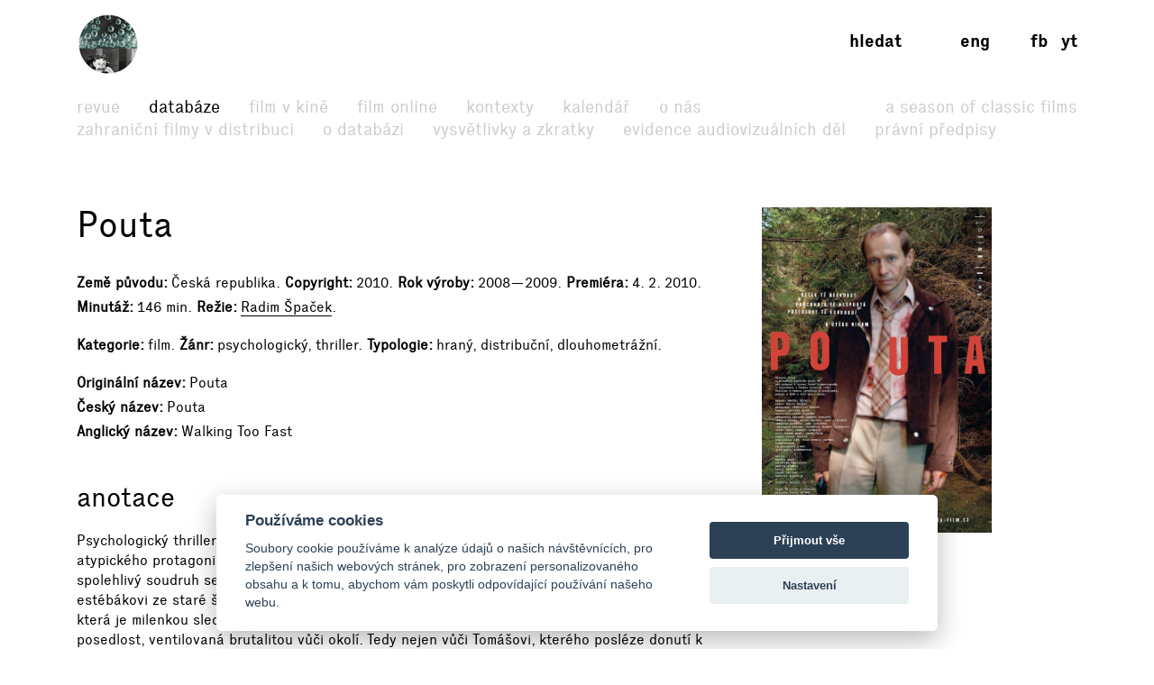

--- FILE ---
content_type: text/html; charset=UTF-8
request_url: https://www.filmovyprehled.cz/cs/film/80516/pouta
body_size: 104596
content:
<!DOCTYPE html>
<html lang="cs">
<head>
	<meta charset="utf-8">
	<meta name="viewport" content="width=device-width, initial-scale=1.0, maximum-scale=1.0">

        


        

    
                
        
    

    <title>Pouta (2010) – Filmový přehled</title>
    <meta name="description" content="Psychologický thriller Radima Špačka Pouta, natočený podle scénáře novináře Ondřeje Štindla, má atypického protagonistu. Totiž příslušníka Státní bezpečno…">


            <meta property="og:title" content="Pouta (2010) – Filmový přehled">
<meta property="og:type" content="video.movie">
<meta property="og:url" content="https://www.filmovyprehled.cz/cs/film/80516/pouta">
<meta property="og:image" content="http://nfa.datakal.eu/images/6044b.jpg">
<meta property="og:description" content="Psychologický thriller Radima Špačka Pouta, natočený podle scénáře novináře Ondřeje Štindla, má atypického protagonistu. Totiž příslušníka Státní bezpečnosti Antonína Rusnáka. Dosud vždy spolehlivý soudruh se náhle začne chovat podivně, což neunikne jeho…">
<meta property="og:site_name" content="Filmový přehled">
<meta name="twitter:card" content="summary">
<meta name="twitter:site" content="@FilmovyPrehled">
<meta name="twitter:title" content="Pouta (2010) – Filmový přehled">
<meta name="twitter:description" content="Psychologický thriller Radima Špačka Pouta, natočený podle scénáře novináře Ondřeje Štindla, má atypického protagonistu. Totiž příslušníka Státní bezpečnosti Antonína Rusnáka. Dosud vždy spolehlivý s…">
<meta name="twitter:image" content="http://nfa.datakal.eu/images/6044b.jpg">
<meta name="twitter:url" content="https://www.filmovyprehled.cz/cs/film/80516/pouta">
<meta itemprop="name" content="Pouta (2010) – Filmový přehled">
<meta itemprop="description" content="Psychologický thriller Radima Špačka Pouta, natočený podle scénáře novináře Ondřeje Štindla, má atypického protagonistu. Totiž příslušníka Státní bezpečnosti Antonína Rusnáka. Dosud vždy spolehlivý soudruh se náhle začne chovat podivně, což neunikne jeho…">
<meta itemprop="image" content="http://nfa.datakal.eu/images/6044b.jpg">

    

        <link rel="search" type="application/opensearchdescription+xml" title="Filmový přehled" href="http://www.filmovyprehled.cz/opensearch.xml">

    <link rel="apple-touch-icon-precomposed" sizes="57x57" href="/images/favicons/apple-touch-icon-57x57.png" />
<link rel="apple-touch-icon-precomposed" sizes="114x114" href="/images/favicons/apple-touch-icon-114x114.png" />
<link rel="apple-touch-icon-precomposed" sizes="72x72" href="/images/favicons/apple-touch-icon-72x72.png" />
<link rel="apple-touch-icon-precomposed" sizes="144x144" href="/images/favicons/apple-touch-icon-144x144.png" />
<link rel="apple-touch-icon-precomposed" sizes="60x60" href="/images/favicons/apple-touch-icon-60x60.png" />
<link rel="apple-touch-icon-precomposed" sizes="120x120" href="/images/favicons/apple-touch-icon-120x120.png" />
<link rel="apple-touch-icon-precomposed" sizes="76x76" href="/images/favicons/apple-touch-icon-76x76.png" />
<link rel="apple-touch-icon-precomposed" sizes="152x152" href="/images/favicons/apple-touch-icon-152x152.png" />
<link rel="icon" type="image/png" href="/images/favicons/favicon-196x196.png" sizes="196x196" />
<link rel="icon" type="image/png" href="/images/favicons/favicon-96x96.png" sizes="96x96" />
<link rel="icon" type="image/png" href="/images/favicons/favicon-32x32.png" sizes="32x32" />
<link rel="icon" type="image/png" href="/images/favicons/favicon-16x16.png" sizes="16x16" />
<link rel="icon" type="image/png" href="/images/favicons/favicon-128.png" sizes="128x128" />
<meta name="application-name" content="/images/favicons/&nbsp;"/>
<meta name="msapplication-TileColor" content="/images/favicons/#FFFFFF" />
<meta name="msapplication-TileImage" content="/images/favicons/mstile-144x144.png" />
<meta name="msapplication-square70x70logo" content="/images/favicons/mstile-70x70.png" />
<meta name="msapplication-square150x150logo" content="/images/favicons/mstile-150x150.png" />
<meta name="msapplication-wide310x150logo" content="/images/favicons/mstile-310x150.png" />
<meta name="msapplication-square310x310logo" content="/images/favicons/mstile-310x310.png" />

    <link rel="stylesheet" type="text/css" href="/build/main.css?v920260101">

    
    
<link rel="alternate" title="Revue Filmového přehledu" href="https://www.filmovyprehled.cz/cs/rss/revue" type="application/rss+xml">
<link rel="alternate" title="Kalendář Filmového přehledu" href="https://www.filmovyprehled.cz/cs/rss/kalendar" type="application/rss+xml">

    <script>
        var _globalLang = 'cs';
        var _globalTranslations = [
            { key: 'lang', value: 'cs' },
            { key: 'database:search:select2:genre', value: 'Žánr' },
            { key: 'database:search:select2:select', value: 'Vyberte' },
            { key: 'database:search:select2:credit_item', value: 'Kredit' },
            { key: 'database:search:select2:credit_contact', value: 'Osobnost' },
            { key: 'database:search:select2:country', value: 'Země původu' },
            { key: 'database:search:select2:typology', value: 'Typologie' },
            { key: 'database:search:select2:profession', value: 'Profese' },
            { key: 'database:search:select2:type', value: 'Vyberte typ' },
            { key: 'database:search:select2:revue', value: 'Vyberte typ' },
            { key: 'database:search:select2:revue:author', value: 'Vyberte autora' },
            { key: 'database:search:select2:calendar', value: 'Vyberte typ' }
        ];
    </script>
</head>
<body>

	
<nav id="navbar-main" class="noscroll">
    <div class="navbar-collapse">

        <div class="navbar-container">

            <!-- logo -->
            <div class="navbar-logo-item">

                <div class="navbar-logo-wrap">
                    <div class="navbar-logo">
                                                <a href="/cs"><img src="/build/images/fp-logo-animation.gif" class="anim-logo" alt="Filmový přehled"></a>
                    </div>

                    <!-- nav toggler -->
                    <button class="navbar-toggler">
                        <span class="navbar-toggler-icon"></span>
                    </button>
                </div>

            </div>


            <!-- menu -->
            <div class="navbar-menu-item">

                <div class="navbar-menu">
                    <ul class="navbar-menu-top-level active">
                        

<li>
    <a href="/cs/revue">Revue</a>

    <ul>
                                                    <li>
                    <a href="/cs/revue/filmy">Filmy</a>
                </li>
                                            <li>
                    <a href="/cs/revue/profily">Profily</a>
                </li>
                                            <li>
                    <a href="/cs/revue/fokus">Fokus</a>
                </li>
                                            <li>
                    <a href="/cs/revue/udalosti">Události</a>
                </li>
                                            <li>
                    <a href="/cs/revue/rozhovory">Rozhovory</a>
                </li>
                                            <li>
                    <a href="/cs/revue/ad-fontes">Ad fontes</a>
                </li>
                                            <li>
                    <a href="/cs/revue/blog">Blog</a>
                </li>
                                            <li>
                    <a href="/cs/revue/video">Video</a>
                </li>
                        </ul>

</li>


                        

<li class="active">
    <a href="/cs/databaze">Databáze</a>
    <ul class="active">
                                    <li>
                    <a href="/cs/clanek-databaze/zahranicni-filmy">Zahraniční filmy v distribuci</a>
                </li>
                            <li>
                    <a href="/cs/clanek-databaze/vysvetleni-k-databazi">O databázi</a>
                </li>
                            <li>
                    <a href="/cs/clanek-databaze/vysvetlivky-a-zkratky">Vysvětlivky a zkratky</a>
                </li>
                            <li>
                    <a href="/cs/clanek-databaze/evidence-kinematografickych-del">Evidence audiovizuálních děl</a>
                </li>
                            <li>
                    <a href="/cs/clanek-databaze/pravni-predpisy">Právní předpisy</a>
                </li>
                        </ul>
</li>


                        <li>
                            <a href="/cs/film-v-kine">Film v kině</a>
                        </li>

                       <li>
                            <a href="/cs/film-online">Film online</a>
                        </li>

                        <li>
                            <a href="/cs/kontexty">Kontexty</a>
                        </li>

                        
                        

<li>
    <a href="/cs/kalendar">Kalendář</a>

    <ul>
                                                    <li>
                    <a href="/cs/kalendar?calendar_types[]=akce">Akce</a>
                </li>
                                            <li>
                    <a href="/cs/kalendar?calendar_types[]=projekce">Projekce</a>
                </li>
                                            <li>
                    <a href="/cs/kalendar?calendar_types[]=vystavy">Výstavy</a>
                </li>
                        </ul>

</li>


                        


<li>
    <a href="/cs/clanek/o-portalu">O nás</a>

        <ul>
                    <li>
                <a href="/cs/clanek/o-portalu">O portálu</a>
            </li>
                    <li>
                <a href="/cs/clanek/kontakt">Kontakt</a>
            </li>
            </ul>
    
</li>


                        <li class=" navbar-menu-silent-classic">
                            <a href="/cs/season-of-classic-films">A Season of Classic Films</a>
                        </li>
                    </ul>
                </div>

            </div>


            <div class="navbar-aside-item">
                <div class="navbar-aside">
                    <!-- search -->
                    <div class="navbar-search">
                        <ul>
                            <li class="search-form-box">
                                <form action="/cs/databaze" method="get" id="nav-search-form">
                                    <div class="search-input-wrapper">
                                        <input type="text" name="q" value="" placeholder="Vyhledat" class="search-input" maxlength="100">
                                        <a href="#" class="search-submit"><span>→</span></a>
                                        <a href="#" class="search-close"><span>x</span></a>
                                    </div>
                                </form>
                            </li>
                            <li class="search-button-box active">
                                <a href="#" id="nav-search-button">Hledat</a>
                            </li>
                        </ul>
                    </div>

                    <!-- lang -->
                    <div class="navbar-lang">
                        <ul>
                                                                                        <li><a href="/en">eng</a></li>
                                                    </ul>
                    </div>

                    <!-- social -->
                    <div class="navbar-social">
                        <ul>
                            <li><a href="https://www.facebook.com/FilmovyPrehled" target="_blank" title="Facebook Filmový přehled">fb</a></li>
                            <li><a href="https://www.youtube.com/playlist?list=PLCvUgDACuTODsw-VkulsHdmCJjRV9gRS9" target="_blank" title="YouTube Filmový přehled">yt</a></li>
                        </ul>
                    </div>
                </div>
            </div>

        </div>

    </div><!-- /navbar-collapse -->
</nav>

<!-- fixed gradient bg -->
<div id="navbar-bg"></div>

    

<div class="container">

	<div class="row">
		<div class="col-12 col-lg-8">

            <div class="row db-film-header-section">
                <div class="col-lg-12">
                    <h1>
                                                Pouta
                    </h1>

                    <div class="item-details">
                                                                        <div><h3>Země původu</h3>Česká republika</div>
                        
                        <div><h3>Copyright</h3>2010</div>

                                                <div><h3>Rok výroby</h3>2008—2009</div>

                                                <div><h3>Premiéra</h3>4. 2. 2010</div>

                                                    <div><h3>Minutáž</h3>146 min</div>
                        
                        <div><h3>Režie</h3><a href="/cs/person/496/radim-spacek">Radim Špaček</a></div>
                                                                    </div>

                    <div class="item-details">
                        <div><h3>Kategorie</h3>film</div>

                                                                        <div>
                            <h3>Žánr</h3>psychologický, thriller</div>
                        
                                                
                                                                        
                                                
                        
                                                                        
                        
                        
                        <div>
                            <h3>Typologie</h3><span class="comma">hraný</span><span class="comma">distribuční</span><span class="comma">dlouhometrážní</span></div>

                                                                    </div>

                    <div class="item-details item-details-no-delimiter item-details-inline">

                                                <div><h3>Originální název</h3>Pouta</div>

                        
                        <br>

                        
                                                <div><h3>Český název</h3>Pouta</div>

                        <br>

                                                <div><h3>Anglický název</h3>Walking Too Fast</div>

                        
                        <br>

                        
                                                
                                                
                                                
                        
                                                
                        
                                                
                        
                    </div>

                    
                                    </div>
            </div>

            <div class="row">
                <div class="col-lg-12">

                                        <div class="row db-film-section db-film-description-section">
                        <div class="col-12">
                            <div class="film-description">
                                <h2>Anotace</h2>
                                <p>
                                    Psychologický thriller Radima Špačka Pouta, natočený podle scénáře novináře Ondřeje Štindla, má atypického protagonistu. Totiž příslušníka Státní bezpečnosti Antonína Rusnáka. Dosud vždy spolehlivý soudruh se náhle začne chovat podivně, což neunikne jeho kovanému nadřízenému, estébákovi ze staré školy majoru Janečkovi. Antonín se totiž zvláštním způsobem zamiluje do Kláry, která je milenkou sledovaného ženatého disidenta Tomáše. Z jeho potlačovaných emocí se stane posedlost, ventilovaná brutalitou vůči okolí. Tedy nejen vůči Tomášovi, kterého posléze donutí k emigraci, ale i vůči Antonínově poddajné manželce a nakonec i vůči parťákovi, žoviálnímu fízlovi Martinu Husárovi. Muž si uvědomuje marasmus své existence, avšak kvůli pokřivenému charakteru se z něj nedokáže vymanit. Významnou roli v ději, odehrávajícím se v roce 1982 v Praze, má spisovatel Pavel, který estébákům práská a zároveň se tím před svými disidentskými přáteli vůbec netají. – Tvůrci sice zdůrazňovali, že jejich příběh o moci manipulace a bezmoci proti ní má obecný charakter, to však nic nemění na tom, že je pevně zakotven v dobové realitě a velmi přesvědčivě vypovídá o dusivých letech normalizace. Jeho silnými stránkami jsou dobře napsaný scénář, vynikající charakterizace jednotlivých postav i jejich ztvárnění především divadelními herci (s výjimkou Oldřicha Kaisera, který svou roli drakonického šéfa estébáků předvádí v zajímavé poloze), a nenápadné, leč přesné postižení dobové atmosféry. Film má nadbytečnou délku a zejména tíživou depresivnost, odpovídající ovšem tématu. – Snímek se vymyká z polistopadové filmové tvorby a zpracováním závažné politicko-společenské látky znamená její posun.	-tbk-
                                </p>
                            </div>
                        </div>
                    </div>
                    <!-- /nested row annotation -->
                    
                                        <div class="row db-film-section db-film-description-section">
                        <div class="col-12">
                            <div class="film-description">
                                <h2>Obsah</h2>

                                
                                                                    <div class="description-body-reducer" id="description-body-reducer-synopsis">
                                                                            <p><i>Viděl, jak si ho měří shora / oko nedočkavého orla. / Viděl sám sebe jako štěně / pod okem bloudit opuštěně. Jan Zábrana</i> – Slovenka Klára, která pracuje jako jeřábnice v tovární hale, se sejde s milencem, disidentem Tomášem Sýkorou. Opijí se a stráví spolu noc v bytě Tomášova kamaráda, spisovatele Pavla Veselého. – Spisovatel nastoupí do auta estébáků Antonína Rusnáka a Slováka Martina Husára. Fízlové mu vyčítají chabou spolupráci. On jim řekne o Tomášově milence. – Sýkora, který pracuje jako sanitář v nemocnici, má ženu Sylvii a dvě malé děti. – Na mejdanu v budově bezpečnosti Martin, který má pletky se šéfovou sekretářkou, řádí. Znuděný Antonín se opije, zraní se o stržené umyvadlo a nakrátko omdlí. Doma jej pokorná manželka ošetří. – Estébáci fotí setkání milenců před továrnou. – Antonín si v práci pouští odposlech: Klára a Tomáš se baví o emigraci. – Rusnák se v továrně vyptává mistra na Kadlecovou. Ten ji potom varuje. – Estébák večer sleduje Kláru v baru. Venku pak surově zmlátí muže, který si na ni dovoloval. – Na ubytovně se s dívkou baví její těhotná sousedka Darina. – Antonín navštíví v továrně kádrovačku. Opět sleduje šťastnou dvojici. Pak řekne šéfovi, majoru Janečkovi, že chce dostat Sýkoru za hranice přes jeho milenku. Slíbí mu, že to udělá tak, aby na ně disident nikdy nezapomněl. – Tomáš a Pavel jsou u táboráku na chalupě. Veselý se netají tím, že udává. – Při výslechu Rusnák oznámí Sýkorovi, že se postará o jeho emigraci. Když se muž nebojí vyhrožování, nechá ho zavřít. – Husár vyslýchá Kláru. – Dívka se ptá po milenci v nemocnici. Antonín na ni zavolá jménem, ale pak předstírá, že to nebyl on. V noci dostane záchvat. – Lékař učí Antonína, trpícího hyperventilací, jak se má v případě záchvatu uklidnit dýcháním do pytlíku, a pošle ho k psychiatrovi. – Tomáš má doma výčitky kvůli nevěře. Pak je s Klárou v Pavlově bytě. – Major Janeček, informovaný doktorem, pověří Husára, aby na dosud vždy spolehlivého parťáka dohlédl. Rusnák je v poslední době nějaký divný. Pokud zradí, bude tvrdě potrestán. – Pavel poskytne rozhovor německému televiznímu štábu. Pak se musí zpovídat „svým“ fízlům. – Antonín dá najevo nelibost z návštěvy manželčiny kamarádky Aničky. Všichni tři jsou z jedné vesnice. – Rusnák se opije u mostu. Pak se vrátí domů, položí spící ženě hlavu do klína. – Antonín pošle Sylvii anonym. Tomáš jí přizná nevěru. Do bytu vtrhnou policisté pod Rusnákovým vedením a udělají domovní prohlídku. Sylvie je na zhroucení a po jejich odchodu muže vyhodí. – Při výslechu vzpurný disident znovu odmítne emigraci. – Tomáš s Klárou se u Pavla pomilují. Ráno spisovatel dívku varuje. – Kádrovačka dá Kláře výpověď. – Estébáci se zlobí na Veselého, že přišel pozdě na schůzku. Nicméně ho zavezou do nemocnice za jeho otcem. Syn se umírajícímu starci svěřuje. – Antonín na ulici přikáže kádrovačce, aby Klářinu výpověď zrušila. – Rusnáková si doma stěžuje, že jejich manželství je stále horší. Antonín jí řekne, aby zítra vypadla z bytu. Rozmlátí nádobí. Ráno se spokojený budí v posteli sám. – Při výslechu Rusnák provokuje vzpurného Tomáše. Bije ho, pálí ho cigaretou. Pak se před ním také popálí. Dostane záchvat a dýchá před Sýkorou do pytlíku. – Pavel při další jízdě nadává estebákům kvůli mučení Tomáše. Rusnák mu přikáže vystoupit. – Spisovatel naléhá na kamaráda, aby emigroval. Sylvie je rozhodnutá odjet. Slabošský milenec marně prosí Kláru, aby se s ním rozešla. Požádá ji o odpuštění. – V průjezdu Rusnák napadne Tomáše a surově ho zmlátí. – Sýkorovi se chystají k odjezdu za hranice. – Rusnák požádá Veselého, aby mu zprostředkoval schůzku s Klárou, která ho neodolatelně přitahuje a provokuje svou nezávislostí a svobodomyslností. Slíbí mu, že se pak může vyvázat ze spolupráce a že může nahlédnout do svého spisu. – Janeček vezme Antonína na střelnici, kde střílí se svými vnuky. Ví, že podřízený vyhodil manželku. Varuje ho. – Po čase. Pavel se setká s Klárou v kavárně. Vypráví jí o dopisech, jež mu píše Tomáš z ciziny, a pozve ji k sobě. – Martin se domlouvá se spisovatelem na Rusnáka. – Antonín přinese Veselému na hřbitov jeho svazek. Zítra se má setkat s Klárou. – Parťák přemluví Martina, aby s ním šel chlastat. Opijí se u Antonína. – Ráno Rusnák zaveze kolegu do lesa. Ohrožuje ho pistolí, zmlátí ho a připoutá ho ke stromu. – Rusnák jde za Pavlem do bytu. Dá mu najevo, že ví o jeho komplotu s Husárem. Spisovatel odejde. – Zazvoní Klára. Antonín se jí představí jako Pavlův kamarád. Nechá ji přečíst Tomášovy dopisy Pavlovi. Při jídle popíjejí vodku. Antonín se snaží sblížit se s dívkou, ale ta chce odejít. Začne na ni křičet a ona pochopí, kdo to je. Estébák se jí přiznává ke svinstvům. Tvrdí, že oni dva jsou jiní, „než ty sračky kolem“. Udělá se mu zle a dýchá do pytlíku. Zhroutí se, ale žena mu nepomůže. Naopak típne cigaretu o jeho jizvu z popálení. – Antonín odejde. Do jeho auta přisedne Pavel a odveze ho k mostu. Je na něj drzý, protože ví, že už mu od něj nehrozí žádné nebezpečí. – Klára z Pavlova bytu zavolá Tomášovi. Chce mu říct o přítelově zradě, ale bývalého milence to zřejmě nezajímá. – Veselý se vrátí do prázdného bytu. V ložnici je na zdi nápis Svině. Muž hlasitě mluví „k nim“. Ví, že byt je odposloucháván. Pak překotně píše na stroji. – Klára před ubytovnou nasedne do sanitky, odvážející rodící Darinu. – Antonín se ráno budí u řeky. Veden vnitřním hlasem zahodí služební průkaz a vejde do vody.	-tbk-</p>
                                
                                    </div>
                                    <div class="description-body-link">
                                        <a href="#description-body-reducer-synopsis" data-content-reducer>Více →</a>
                                    </div>
                                                            </div>
                        </div>
                    </div>
                    <!-- /nested row content -->
                    
                    
                </div>
            </div>
            <!-- /nested row desc -->

		</div>
        <!-- /left col -->

        <div class="col-12 col-lg-3 db-film-poster-section">
                                        <div class="film-poster">
                                        <a href="https://starbase.nfa.cz/images/6044.jpg" data-lightbox="open_image-detail" data-title="© Bontonfilm">
                        <img src="https://starbase.nfa.cz/images/6044b.jpg" alt="© Bontonfilm">
                    </a>
                </div>
                    </div>
        <!-- /right col -->
	</div>
    <!-- /main row -->


    

            <div class="row db-film-section db-film-gallery-section">
        <div class="col-12">
            <h2>Galerie</h2>
            <div class="row film-gallery">
                                                                                                        <div class="col-6 col-md-4 col-lg-3">
                    <a href="https://starbase.nfa.cz/images/6045.jpg" data-lightbox="open_image" data-title="© Bontonfilm"><img src="https://starbase.nfa.cz/images/6045b.jpg" alt="© Bontonfilm"></a>
                </div>
                                                                            <div class="col-6 col-md-4 col-lg-3">
                    <a href="https://starbase.nfa.cz/images/6046.jpg" data-lightbox="open_image" data-title="© Bontonfilm"><img src="https://starbase.nfa.cz/images/6046b.jpg" alt="© Bontonfilm"></a>
                </div>
                                                                            <div class="col-6 col-md-4 col-lg-3">
                    <a href="https://starbase.nfa.cz/images/6047.jpg" data-lightbox="open_image" data-title="© Bontonfilm"><img src="https://starbase.nfa.cz/images/6047b.jpg" alt="© Bontonfilm"></a>
                </div>
                                                                            <div class="col-6 col-md-4 col-lg-3">
                    <a href="https://starbase.nfa.cz/images/6048.jpg" data-lightbox="open_image" data-title="© Bontonfilm"><img src="https://starbase.nfa.cz/images/6048b.jpg" alt="© Bontonfilm"></a>
                </div>
                                                                            <div class="col-6 col-md-4 col-lg-3">
                    <a href="https://starbase.nfa.cz/images/6049.jpg" data-lightbox="open_image" data-title="© Bontonfilm"><img src="https://starbase.nfa.cz/images/6049b.jpg" alt="© Bontonfilm"></a>
                </div>
                                                                            <div class="col-6 col-md-4 col-lg-3">
                    <a href="https://starbase.nfa.cz/images/6050.jpg" data-lightbox="open_image" data-title="© Bontonfilm"><img src="https://starbase.nfa.cz/images/6050b.jpg" alt="© Bontonfilm"></a>
                </div>
                                        </div>
        </div>
    </div>
    <!-- /row gallery -->
    

        <div class="row db-film-section db-film-credits-section film-credits-actors">
        <div class="col-12">
            <h2>Hrají</h2>
            <div class="row">
                                                <div class="col-6 col-md-3 col-lg-2">
                        <div class="credit-item"><h3><a href="/cs/person/59148/ondrej-maly">Ondřej Malý</a></h3><p>Antonín Rusnák</p></div>
                    </div>
                                    <div class="col-6 col-md-3 col-lg-2">
                        <div class="credit-item"><h3><a href="/cs/person/34995/kristina-farkasova">Kristina Farkašová</a></h3><p>Klára Kadlecová</p></div>
                    </div>
                                    <div class="col-6 col-md-3 col-lg-2">
                        <div class="credit-item"><h3><a href="/cs/person/19835/martin-finger">Martin Finger</a></h3><p>Tomáš Sýkora</p></div>
                    </div>
                                    <div class="col-6 col-md-3 col-lg-2">
                        <div class="credit-item"><h3><a href="/cs/person/6013/lubos-vesely">Luboš Veselý</a></h3><p>Pavel Veselý</p></div>
                    </div>
                                    <div class="col-6 col-md-3 col-lg-2">
                        <div class="credit-item"><h3><a href="/cs/person/9389/lukas-latinak">Lukáš Latinák</a></h3><p>Martin Husár</p></div>
                    </div>
                                    <div class="col-6 col-md-3 col-lg-2">
                        <div class="credit-item"><h3><a href="/cs/person/23890/barbora-milotova">Barbora Milotová</a></h3><p>Sylvie</p></div>
                    </div>
                                    <div class="col-6 col-md-3 col-lg-2">
                        <div class="credit-item"><h3><a href="/cs/person/1794/oldrich-kaiser">Oldřich Kaiser</a></h3><p>major Janeček</p></div>
                    </div>
                                    <div class="col-6 col-md-3 col-lg-2">
                        <div class="credit-item"><h3><a href="/cs/person/11309/ivana-uhlirova">Ivana Uhlířová</a></h3><p>Darina</p></div>
                    </div>
                                    <div class="col-6 col-md-3 col-lg-2">
                        <div class="credit-item"><h3><a href="/cs/person/23887/iva-pazderkova">Iva Pazderková</a></h3><p>Miluška</p></div>
                    </div>
                                    <div class="col-6 col-md-3 col-lg-2">
                        <div class="credit-item"><h3><a href="/cs/person/15908/jana-janekova">Jana Janěková</a></h3><p>kádrovačka Šimková</p></div>
                    </div>
                                    <div class="col-6 col-md-3 col-lg-2">
                        <div class="credit-item"><h3><a href="/cs/person/75494/monika-fingerova">Monika Fingerová</a></h3><p>Rusnáková</p></div>
                    </div>
                                    <div class="col-6 col-md-3 col-lg-2">
                        <div class="credit-item"><h3><a href="/cs/person/2939/jiri-strebl">Jiří Štrébl</a></h3><p>Martinec</p></div>
                    </div>
                                    <div class="col-6 col-md-3 col-lg-2">
                        <div class="credit-item"><h3><a href="/cs/person/938/cyril-drozda">Cyril Drozda</a></h3><p>doktor</p></div>
                    </div>
                                    <div class="col-6 col-md-3 col-lg-2">
                        <div class="credit-item"><h3><a href="/cs/person/10999/natalie-drabiscakova">Natálie Drabiščáková</a></h3><p>Anička Řeháková</p></div>
                    </div>
                                    <div class="col-6 col-md-3 col-lg-2">
                        <div class="credit-item"><h3><a href="/cs/person/5141/filip-rajmont">Filip Rajmont</a></h3><p>první estébák</p></div>
                    </div>
                                    <div class="col-6 col-md-3 col-lg-2">
                        <div class="credit-item"><h3><a href="/cs/person/11031/tomas-bambusek">Tomáš Bambušek</a></h3><p>druhý estébák</p></div>
                    </div>
                                    <div class="col-6 col-md-3 col-lg-2">
                        <div class="credit-item"><h3><a href="/cs/person/4886/roman-zach">Roman Zach</a></h3><p>Petr Klein</p></div>
                    </div>
                                    <div class="col-6 col-md-3 col-lg-2">
                        <div class="credit-item"><h3><a href="/cs/person/7085/tomas-turek">Tomáš Turek</a></h3><p>disident</p></div>
                    </div>
                                    <div class="col-6 col-md-3 col-lg-2">
                        <div class="credit-item"><h3><a href="/cs/person/6927/roman-slovak">Roman Slovák</a></h3><p>Prudič</p></div>
                    </div>
                                    <div class="col-6 col-md-3 col-lg-2">
                        <div class="credit-item"><h3><a href="/cs/person/14681/dusan-skubal">Dušan Škubal</a></h3><p>barman</p></div>
                    </div>
                                    <div class="col-6 col-md-3 col-lg-2">
                        <div class="credit-item"><h3><a href="/cs/person/3374/marek-matejka">Marek Matějka</a></h3><p>svědek Liburda</p></div>
                    </div>
                                    <div class="col-6 col-md-3 col-lg-2">
                        <div class="credit-item"><h3><a href="/cs/person/16926/leos-noha">Leoš Noha</a></h3><p>vandrák</p></div>
                    </div>
                                    <div class="col-6 col-md-3 col-lg-2">
                        <div class="credit-item"><h3><a href="/cs/person/7967/svatopluk-matyas">Svatopluk Matyáš</a></h3><p>Pavlův otec</p></div>
                    </div>
                                    <div class="col-6 col-md-3 col-lg-2">
                        <div class="credit-item"><h3><a href="/cs/person/11310/simona-pekova">Simona Peková</a></h3><p>novinářka</p></div>
                    </div>
                                    <div class="col-6 col-md-3 col-lg-2">
                        <div class="credit-item"><h3><a href="/cs/person/6087/jiri-wohanka">Jiří Wohanka</a></h3><p>starý estébák</p></div>
                    </div>
                                    <div class="col-6 col-md-3 col-lg-2">
                        <div class="credit-item"><h3><a href="/cs/person/6354/robert-geisler">Robert Geisler</a></h3><p>estébák</p></div>
                    </div>
                                    <div class="col-6 col-md-3 col-lg-2">
                        <div class="credit-item"><h3><a href="/cs/person/36252/peter-butko">Peter Butko</a></h3><p>estébák</p></div>
                    </div>
                                    <div class="col-6 col-md-3 col-lg-2">
                        <div class="credit-item"><h3><a href="/cs/person/4298/jiri-vymetal">Jiří Vymětal</a></h3><p>estébák</p></div>
                    </div>
                                    <div class="col-6 col-md-3 col-lg-2">
                        <div class="credit-item"><h3><a href="/cs/person/1002/jakub-zich">Jakub Zich</a></h3><p>estébák</p></div>
                    </div>
                                    <div class="col-6 col-md-3 col-lg-2">
                        <div class="credit-item"><h3><a href="/cs/person/3373/jan-lepsik">Jan Lepšík</a></h3><p>estébák</p></div>
                    </div>
                                    <div class="col-6 col-md-3 col-lg-2">
                        <div class="credit-item"><h3><a href="/cs/person/58812/robert-soukup">Robert Soukup</a></h3><p>estébák</p></div>
                    </div>
                                    <div class="col-6 col-md-3 col-lg-2">
                        <div class="credit-item"><h3><a href="/cs/person/75495/miroslav-kumhala">Miroslav Kumhala</a></h3><p>estébák</p></div>
                    </div>
                                    <div class="col-6 col-md-3 col-lg-2">
                        <div class="credit-item"><h3><a href="/cs/person/58859/david-czesany">David Czesany</a></h3><p>kameraman</p></div>
                    </div>
                                    <div class="col-6 col-md-3 col-lg-2">
                        <div class="credit-item"><h3><a href="/cs/person/26631/jan-turner">Jan Turner</a></h3><p>zvukař</p></div>
                    </div>
                                    <div class="col-6 col-md-3 col-lg-2">
                        <div class="credit-item"><h3><a href="/cs/person/33079/tereza-nvotova">Tereza Nvotová</a></h3></div>
                    </div>
                                    <div class="col-6 col-md-3 col-lg-2">
                        <div class="credit-item"><h3><a href="/cs/person/6370/karel-belohradsky">Karel Bělohradský</a></h3></div>
                    </div>
                                    <div class="col-6 col-md-3 col-lg-2">
                        <div class="credit-item"><h3><a href="/cs/person/27447/jan-jankovsky">Jan Jankovský</a></h3></div>
                    </div>
                                    <div class="col-6 col-md-3 col-lg-2">
                        <div class="credit-item"><h3><a href="/cs/person/75498/oldrich-dolezal">Oldřich Doležal</a></h3></div>
                    </div>
                                    <div class="col-6 col-md-3 col-lg-2">
                        <div class="credit-item"><h3><a href="/cs/person/75499/otakar-pachovsky">Otakar Pachovský</a></h3></div>
                    </div>
                                    <div class="col-6 col-md-3 col-lg-2">
                        <div class="credit-item"><h3><a href="/cs/person/75500/klarka-navratilova">Klárka Navrátilová</a></h3></div>
                    </div>
                                    <div class="col-6 col-md-3 col-lg-2">
                        <div class="credit-item"><h3><a href="/cs/person/75503/jan-kohler">Jan Köhler</a></h3></div>
                    </div>
                                    <div class="col-6 col-md-3 col-lg-2">
                        <div class="credit-item"><h3><a href="/cs/person/75505/david-hejzlar">David Hejzlar</a></h3></div>
                    </div>
                                    <div class="col-6 col-md-3 col-lg-2">
                        <div class="credit-item"><h3><a href="/cs/person/75506/oskar-helcer">Oskar Helcer</a></h3></div>
                    </div>
                                    <div class="col-6 col-md-3 col-lg-2">
                        <div class="credit-item"><h3><a href="/cs/person/75507/kamil-mikulcik">Kamil Mikulčík</a></h3></div>
                    </div>
                                    <div class="col-6 col-md-3 col-lg-2">
                        <div class="credit-item"><h3><a href="/cs/person/75508/robert-slekovic">Robert Slekovič</a></h3></div>
                    </div>
                                    <div class="col-6 col-md-3 col-lg-2">
                        <div class="credit-item"><h3><a href="/cs/person/75509/marie-stindlova">Marie Štindlová</a></h3></div>
                    </div>
                                    <div class="col-6 col-md-3 col-lg-2">
                        <div class="credit-item"><h3><a href="/cs/person/75510/jindrich-kacer">Jindřich Kačer</a></h3></div>
                    </div>
                                    <div class="col-6 col-md-3 col-lg-2">
                        <div class="credit-item"><h3><a href="/cs/person/75511/jaroslav-svojik">Jaroslav Svojík</a></h3></div>
                    </div>
                                    <div class="col-6 col-md-3 col-lg-2">
                        <div class="credit-item"><h3><a href="/cs/person/75512/rozarka-holmanova">Rozárka Holmanová</a></h3></div>
                    </div>
                                    <div class="col-6 col-md-3 col-lg-2">
                        <div class="credit-item"><h3><a href="/cs/person/41029/dorotka-slajerova">Dorotka Šlajerová</a></h3></div>
                    </div>
                                    <div class="col-6 col-md-3 col-lg-2">
                        <div class="credit-item"><h3><a href="/cs/person/730/petr-marek">Petr Marek</a></h3></div>
                    </div>
                                        </div>
        </div>
    </div>
    

    

        
        
        
    

    

        <div class="row db-film-section db-film-credits-section">
        <div class="col-12">
            <h2>Štáb a tvůrci</h2>
            <div class="row">
                
                <div class="col-6 col-md-3 col-lg-2"><div class="credit-item"><h3>Režie</h3><p><a href="/cs/person/496/radim-spacek">Radim Špaček</a></p></div></div>
                <div class="col-6 col-md-3 col-lg-2"><div class="credit-item"><h3>Pomocná režie</h3><p><a href="/cs/person/20632/lukas-viznar">Lukáš Viznar</a> (druhá režie)</p></div></div>
                <div class="col-6 col-md-3 col-lg-2"><div class="credit-item"><h3>Asistent režie</h3><p><a href="/cs/person/28332/miroslav-ondrus">Miroslav Ondruš</a>, <a href="/cs/person/40230/lucie-burianova">Lucie Burianová</a></p></div></div>
                
                
                
                <div class="col-6 col-md-3 col-lg-2"><div class="credit-item"><h3>Scénář</h3><p><a href="/cs/person/11562/ondrej-stindl">Ondřej Štindl</a></p></div></div>
                
                
                <div class="col-6 col-md-3 col-lg-2"><div class="credit-item"><h3>Dramaturg</h3><p><a href="/cs/person/20311/martin-novosad">Martin Novosad</a> (ČT), <a href="/cs/person/3958/ales-jurda">Aleš Jurda</a> (šéfdramaturg ČT)</p></div></div>
                <div class="col-6 col-md-3 col-lg-2"><div class="credit-item"><h3>Kamera</h3><p><a href="/cs/person/4673/jaromir-kacer">Jaromír Kačer</a></p></div></div>
                
                
                <div class="col-6 col-md-3 col-lg-2"><div class="credit-item"><h3>Architekt</h3><p><a href="/cs/person/9428/pavol-andrasko">Pavol Andraško</a></p></div></div>
                
                
                
                <div class="col-6 col-md-3 col-lg-2"><div class="credit-item"><h3>Návrhy kostýmů</h3><p><a href="/cs/person/4679/andrea-kralova">Andrea Králová</a></p></div></div>
                
                <div class="col-6 col-md-3 col-lg-2"><div class="credit-item"><h3>Masky</h3><p><a href="/cs/person/1563/jana-dopitova">Jana Dopitová</a></p></div></div>
                <div class="col-6 col-md-3 col-lg-2"><div class="credit-item"><h3>Střih</h3><p><a href="/cs/person/7512/anna-johnson-ryndova">Anna Johnson Ryndová</a></p></div></div>
                
                <div class="col-6 col-md-3 col-lg-2"><div class="credit-item"><h3>Zvuk</h3><p><a href="/cs/person/6865/marek-hart">Marek Hart</a>, <a href="/cs/person/6357/jakub-cech">Jakub Čech</a></p></div></div>
                
                
                
                
                <div class="col-6 col-md-3 col-lg-2"><div class="credit-item"><h3>Vizuální efekty</h3><p><a href="/cs/person/92762/universal-production-partners-a-s">Universal Production Partners, a. s.</a>, <a href="/cs/person/1489/boris-masnik">Boris Masník</a> (supervize)</p></div></div>
                
                
                
                
                
                <div class="col-6 col-md-3 col-lg-2"><div class="credit-item"><h3>Kaskadéři</h3><p><a href="/cs/person/94376/ipon-agentura-filmovych-kaskaderu">IPON – agentura filmových kaskadérů</a>, <a href="/cs/person/4709/jiri-kuba">Jiří Kuba</a></p></div></div>
                
                
                <div class="col-6 col-md-3 col-lg-2"><div class="credit-item"><h3>Producent</h3><p><a href="/cs/person/481/vratislav-slajer">Vratislav Šlajer</a></p></div></div>
                <div class="col-6 col-md-3 col-lg-2"><div class="credit-item"><h3>Koproducent</h3><p><a href="/cs/person/4013/hana-bila">Hana Bílá</a>, <a href="/cs/person/1491/vit-komrzy">Vít Komrzý</a>, <a href="/cs/person/3799/petr-komrzy">Petr Komrzý</a>, <a href="/cs/person/27535/david-synek">David Synek</a>, <a href="/cs/person/31647/radim-janes">Radim Janeš</a>, <a href="/cs/person/5364/pavel-rejholec">Pavel Rejholec</a></p></div></div>
                
                <div class="col-6 col-md-3 col-lg-2"><div class="credit-item"><h3>Vedoucí výroby</h3><p><a href="/cs/person/3090/pavel-cechak">Pavel Čechák</a></p></div></div>
                
                
                
                
                
                
                
                <div class="col-6 col-md-3 col-lg-2"><div class="credit-item"><h3>Odborný poradce</h3><p><a href="/cs/person/75481/petr-blazek">Petr Blažek</a></p></div></div>
                
                <div class="col-6 col-md-3 col-lg-2"><div class="credit-item"><h3>Spolupráce</h3><p>Jan Dvořák (fotograf), <a href="/cs/person/1351/marek-juracek">Marek Juráček</a>, <a href="/cs/person/14689/juraj-mravec">Juraj Mravec</a>, <a href="/cs/person/18457/martin-jilek">Martin Jílek</a>, <a href="/cs/person/75519/filip-hart">Filip Hart</a>, <a href="/cs/person/75520/ivan-bortel">Ivan Bortel</a>, <a href="/cs/person/75521/robert-janata">Robert Janata</a>, <a href="/cs/person/19186/urban-arsenjuk">Urban Arsenjuk</a>, <a href="/cs/person/845/magdalena-sidonova">Magdaléna Sidonová</a>, <a href="/cs/person/75526/sylvie-krupanska">Sylvie Krupanská</a>, <a href="/cs/person/8265/pavel-simcik">Pavel Šimčík</a>, <a href="/cs/person/28910/vlastimil-canek">Vlastimil Čaněk</a>, <a href="/cs/person/9841/martin-jankovic">Martin Jankovič</a></p></div></div>
                
                
                
                
                
                
            </div>
        </div>
    </div>
    

        <div class="row db-film-section db-film-credits-section">
        <div class="col-12">
            <h2>Hudba</h2>
            <div class="row">
                <div class="col-6 col-md-3"><div class="credit-item"><h3>Hudba</h3><p><a href="/cs/person/35326/tomas-vtipil">Tomáš Vtípil</a>, <a href="/cs/person/3096/ondrej-andera">Ondřej Anděra</a> (spolupráce)</p></div></div>
                <div class="col-6 col-md-3"><div class="credit-item"><h3>Použitá hudba</h3><p><a href="/cs/person/668/lou-reed">Lou Reed</a> (I Found a Reason), <a href="/cs/person/166/milan-hlavsa">Milan Hlavsa</a> (Nebo jíti jest Hospodinovo), <a href="/cs/person/26618/oldrich-janota">Oldřich Janota</a> (Bitva na Tursku), <a href="/cs/person/75533/lesek-semelka">Lešek Semelka</a> (Šaty z šátků), <a href="/cs/person/75535/jan-lauko">Ján Lauko</a> (Cukráreň na dlani námestia), <a href="/cs/person/75538/deborah-harry">Deborah Harry</a> (Kosmická láska), <a href="/cs/person/75539/christopher-stein">Christopher Stein</a> (Kosmická láska), <a href="/cs/person/75540/charlie-soukup">Charlie Soukup</a> (Přál bych vám zažít ránu morovou), <a href="/cs/person/75540/charlie-soukup">Charlie Soukup</a> (K 30. výročí)</p></div></div>
                <div class="col-6 col-md-3"><div class="credit-item"><h3>Nahrál</h3><p><a href="/cs/person/14281/antonin-korb">Antonín Korb</a> /bicí/, <a href="/cs/person/33768/petr-parizek">Petr Pařízek</a> /flétna, klavír, celesta, hlas/, <a href="/cs/person/75513/petr-ferenc">Petr Ferenc</a> /gramofony/, <a href="/cs/person/75514/michal-koval">Michal Koval</a> /baskytara/, <a href="/cs/person/11491/josef-klic">Josef Klíč</a> /violoncello/, <a href="/cs/person/29492/agon-orchestra">AGON ORCHESTRA</a>, <a href="/cs/person/20777/martin-cech">Martin Čech</a> /flétna/, <a href="/cs/person/75516/tomas-cistecky">Tomáš Čistecký</a> /klarinet/, <a href="/cs/person/129975/jan-musil">Jan Musil</a> /lesní roh/, <a href="/cs/person/75517/jan-simunek">Jan Šimůnek</a> /housle/, <a href="/cs/person/75518/mikolas-cech">Mikoláš Čech</a> /viola/, <a href="/cs/person/14250/ivan-bierhanzl">Ivan Bierhanzl</a> /kontrabas/, <a href="/cs/person/35326/tomas-vtipil">Tomáš Vtípil</a> /ostatní nástroje/, <a href="/cs/person/50566/www">WWW</a>, <a href="/cs/person/24590/velvet-underground">Velvet Underground</a>, <a href="/cs/person/26998/the-plastic-people-of-the-universe">The Plastic People of the Universe</a></p></div></div>
                
                
                
                
                
                
                
                
                
                
            </div>
        </div>
    </div>
    

        <div class="row db-film-section db-film-credits-section film-credits-songs">
        <div class="col-12">
            <h2>Písně</h2>
            <div class="row">
                                                                    <div class="col-6 col-md-3"><div class="credit-item"><h3>Pikola</h3><p><span class="lower">Hudba k písni&nbsp;</span><span class="comma-wild"><span class="comma"><a href="/cs/person/3096/ondrej-andera">Ondřej Anděra</a></span></span><br><span class="lower">Text písně&nbsp;</span><span class="comma-wild"><span class="comma"><a href="/cs/person/75541/lubomir-typlt">Lubomír Typlt</a></span></span><br><span class="lower">Zpívá&nbsp;</span><span class="comma-wild"><span class="comma"><a href="/cs/person/3096/ondrej-andera">Ondřej Anděra</a></span><span class="comma"><a href="/cs/person/75542/milesa-zrnic-andera">Milesa Zrnič Anděra</a> /ž/</span></span><br></p></div></div>
                                                        <div class="col-6 col-md-3"><div class="credit-item"><h3>I Found a Reason</h3><p><span class="lower">Hudba k písni&nbsp;</span><span class="comma-wild"><span class="comma"><a href="/cs/person/668/lou-reed">Lou Reed</a></span></span><br><span class="lower">Text písně&nbsp;</span><span class="comma-wild"><span class="comma"><a href="/cs/person/668/lou-reed">Lou Reed</a></span></span><br></p></div></div>
                                                        <div class="col-6 col-md-3"><div class="credit-item"><h3>Nebo jíti jest Hospodinovo</h3><p><span class="lower">Hudba k písni&nbsp;</span><span class="comma-wild"><span class="comma"><a href="/cs/person/166/milan-hlavsa">Milan Hlavsa</a></span></span><br><span class="lower">Text písně&nbsp;</span><span class="comma-wild"><span class="comma"><a href="/cs/person/663/vratislav-brabenec">Vratislav Brabenec</a></span></span><br></p></div></div>
                                                        <div class="col-6 col-md-3"><div class="credit-item"><h3>Bitva na Tursku</h3><p><span class="lower">Hudba k písni&nbsp;</span><span class="comma-wild"><span class="comma"><a href="/cs/person/26618/oldrich-janota">Oldřich Janota</a></span></span><br><span class="lower">Text písně&nbsp;</span><span class="comma-wild"><span class="comma"><a href="/cs/person/26618/oldrich-janota">Oldřich Janota</a></span></span><br><span class="lower">Zpívá&nbsp;</span><span class="comma-wild"><span class="comma"><a href="/cs/person/26618/oldrich-janota">Oldřich Janota</a></span></span><br></p></div></div>
                                                        <div class="col-6 col-md-3"><div class="credit-item"><h3>Šaty z šátků</h3><p><span class="lower">Hudba k písni&nbsp;</span><span class="comma-wild"><span class="comma"><a href="/cs/person/75533/lesek-semelka">Lešek Semelka</a></span></span><br></p></div></div>
                                                        <div class="col-6 col-md-3"><div class="credit-item"><h3>Kosmická láska</h3><p><span class="lower">Hudba k písni&nbsp;</span><span class="comma-wild"><span class="comma"><a href="/cs/person/75538/deborah-harry">Deborah Harry</a></span></span><br><span class="lower">Text písně&nbsp;</span><span class="comma-wild"><span class="comma"><a href="/cs/person/75538/deborah-harry">Deborah Harry</a> /ž/</span><span class="comma"><a href="/cs/person/75539/christopher-stein">Christopher Stein</a></span><span class="comma"><a href="/cs/person/25593/josef-michal-przebinda">Josef Michal Przebinda</a> /úprava/</span></span><br><span class="lower">Zpívá&nbsp;</span><span class="comma-wild"><span class="comma"><a href="/cs/person/8827/vera-spinarova">Věra Špinarová</a></span></span><br></p></div></div>
                                                        <div class="col-6 col-md-3"><div class="credit-item"><h3>Přál bych vám zažít ránu morovou</h3><p><span class="lower">Hudba k písni&nbsp;</span><span class="comma-wild"><span class="comma"><a href="/cs/person/75540/charlie-soukup">Charlie Soukup</a></span></span><br><span class="lower">Text písně&nbsp;</span><span class="comma-wild"><span class="comma"><a href="/cs/person/75540/charlie-soukup">Charlie Soukup</a></span></span><br><span class="lower">Zpívá&nbsp;</span><span class="comma-wild"><span class="comma"><a href="/cs/person/75540/charlie-soukup">Charlie Soukup</a></span></span><br></p></div></div>
                                                        <div class="col-6 col-md-3"><div class="credit-item"><h3>K 30. výročí</h3><p><span class="lower">Hudba k písni&nbsp;</span><span class="comma-wild"><span class="comma"><a href="/cs/person/75540/charlie-soukup">Charlie Soukup</a></span></span><br><span class="lower">Text písně&nbsp;</span><span class="comma-wild"><span class="comma"><a href="/cs/person/75540/charlie-soukup">Charlie Soukup</a></span></span><br><span class="lower">Zpívá&nbsp;</span><span class="comma-wild"><span class="comma"><a href="/cs/person/75540/charlie-soukup">Charlie Soukup</a></span></span><br></p></div></div>
                                                        <div class="col-6 col-md-3"><div class="credit-item"><h3>Cukráreň na dlani námestia</h3><p><span class="lower">Hudba k písni&nbsp;</span><span class="comma-wild"><span class="comma"><a href="/cs/person/75535/jan-lauko">Ján Lauko</a></span></span><br><span class="lower">Text písně&nbsp;</span><span class="comma-wild"><span class="comma"><a href="/cs/person/21450/kamil-peteraj">Kamil Peteraj</a></span></span><br><span class="lower">Zpívá&nbsp;</span><span class="comma-wild"><span class="comma"><a href="/cs/person/67126/marika-gombitova">Marika Gombitová</a></span></span><br></p></div></div>
                                        </div>
        </div>
    </div>
    

        <div class="row db-film-section db-film-credits-section">
        <div class="col-12">
            <h2>Lokace</h2>
            <div class="row">
                <div class="col-6 col-md-3"><div class="credit-item"><p>Česká republika, Praha (Česká republika), Ostrava (Česká republika), Slovensko, Bratislava (Slovensko)</p></div></div>
            </div>
        </div>
    </div>
    

        <div class="row db-film-section db-film-credits-section">
        <div class="col-12">
            <h2>Produkční údaje</h2>
            <div class="row">
                                <div class="col-6 col-md-3 col-lg-2"><div class="credit-item"><h3>Originální název</h3><p>Pouta</p></div></div>

                                <div class="col-6 col-md-3 col-lg-2"><div class="credit-item"><h3>Český název</h3><p>Pouta</p></div></div>

                                
                                <div class="col-6 col-md-3 col-lg-2"><div class="credit-item"><h3>Anglický název</h3><p>Walking Too Fast</p></div></div>

                                
                                
                                
                                
                
                                
                                
                <div class="col-6 col-md-3 col-lg-2"><div class="credit-item"><h3>Kategorie</h3><p>film</p></div></div>
                                <div class="col-6 col-md-3 col-lg-2"><div class="credit-item"><h3>Typologie</h3><p><span class="comma">hraný</span><span class="comma">distribuční</span></p></div></div>

                                
                                                <div class="col-6 col-md-3 col-lg-2">
                    <div class="credit-item">
                        <h3>Žánr</h3>
                        <p>
                                                            psychologický,                                                             thriller                                                    </p>
                    </div>
                </div>
                
                
                                                <div class="col-6 col-md-3 col-lg-2">
                    <div class="credit-item">
                        <h3>Země původu</h3>
                        <p>
                                                            Česká republika                                                    </p>
                    </div>
                </div>
                
                <div class="col-6 col-md-3 col-lg-2"><div class="credit-item"><h3>Copyright</h3><p>2010</p></div></div>

                                <div class="col-6 col-md-3 col-lg-2"><div class="credit-item"><h3>Rok výroby</h3><p>2008—2009</p></div></div>

                                                    <div class="col-6 col-md-3 col-lg-2">
                        <div class="credit-item">
                            <h3>Produkční data</h3>
                            <p>
                                                                                                                                                                                začátek natáčení 12/2008                                     <br>                                                                                                                                                                                konec natáčení 08/2009                                     <br>                                                                                                                                                                                konec distribučního monopolu 3. 2. 2020                                                                                                 </p>
                        </div>
                    </div>
                
                
                                                    <div class="col-6 col-md-3 col-lg-2">
                        <div class="credit-item">
                            <h3>Premiéra</h3>
                            <p>
                                                                                                                                                                                                                    slavnostní premiéra 3. 2. 2010  (multiplex Palace Cinemas Slovanský dům a kina Lucerna a Světozor, Praha)                                    <br>                                                                                                                                                                                                                    distribuční premiéra 4. 2. 2010 /doporučená přístupnost od 12 let/                                                                                                 </p>
                        </div>
                    </div>
                
                                                                        
                <div class="col-6 col-md-3 col-lg-2"><div class="credit-item"><h3>Distribuční slogan</h3><p>Thriller o temnotě a lásce, zničení a osvobození, vězení a útěku.</p></div></div>

                <div class="col-6 col-md-3 col-lg-2"><div class="credit-item"><h3>Výrobce</h3><p><a href="/cs/person/100839/bionaut">Bionaut</a>, <a href="/cs/person/92472/ceska-televize">Česká televize</a> (koprodukce), <a href="/cs/person/93966/televizni-studio-ostrava">Televizní studio Ostrava</a> (Česká televize), <a href="/cs/person/96553/centrum-dramaticke-tvorby">Centrum dramatické tvorby</a> (Televizní studio Ostrava), <a href="/cs/person/92762/universal-production-partners">Universal Production Partners</a> (koprodukce), <a href="/cs/person/99426/film-studio-gatteo">Film Studio Gatteo</a> (koprodukce), <a href="/cs/person/100417/soundsquare">Soundsquare</a> (koprodukce), <a href="/cs/person/93721/hbo-ceska-republika">HBO Česká republika</a> (spolupráce)</p></div></div>
                
                <div class="col-6 col-md-3 col-lg-2"><div class="credit-item"><h3>S podporou</h3><p><a href="/cs/person/90421/statni-fond-ceske-republiky-pro-podporu-a-rozvoj-ceske-kinematografie">Státní fond České republiky pro podporu a rozvoj české kinematografie</a></p></div></div>
                
                <div class="col-6 col-md-3 col-lg-2"><div class="credit-item"><h3>Nositelé copyrightu</h3><p><a href="/cs/person/100839/bionaut-sro">Bionaut s.r.o.</a>, <a href="/cs/person/92472/ceska-televize">ČESKÁ TELEVIZE</a>, <a href="/cs/person/92762/universal-production-partners-as">Universal Production Partners, a.s.</a>, <a href="/cs/person/99426/film-studio-gatteo-a-s">FILM STUDIO GATTEO a. s.</a>, <a href="/cs/person/100417/soundsquare-as">Soundsquare, a.s.</a></p></div></div>
                <div class="col-6 col-md-3 col-lg-2"><div class="credit-item"><h3>Ateliéry</h3><p><a href="/cs/person/92670/gatteo-hostivar">Gatteo Hostivař</a></p></div></div>
                
                <div class="col-6 col-md-3 col-lg-2"><div class="credit-item"><h3>Distribuce</h3><p><a href="/cs/person/92219/bontonfilm">Bontonfilm</a></p></div></div>
                
                
                <div class="col-6 col-md-3 col-lg-2"><div class="credit-item"><h3>Vývoz</h3><p><a href="/cs/person/100839/bionaut-sro">Bionaut s.r.o.</a></p></div></div>
                
                            </div>
        </div>
    </div>
    

    <div class="row db-film-section db-film-credits-section">
        <div class="col-12">
            <h2>Technické údaje</h2>
            <div class="row">

                                    <div class="col-6 col-md-3 col-lg-2">
                        <div class="credit-item">
                            <h3>Délka</h3>
                            <p>
                                                                dlouhometrážní
                            </p>
                        </div>
                    </div>

                    <div class="col-6 col-md-3 col-lg-2"><div class="credit-item"><h3>Minutáž</h3><p>146 min</p></div></div>
                
                
                                                
                                                                
                
                                                                <div class="col-6 col-md-3 col-lg-2">
                    <div class="credit-item">
                        <h3>Distribuční nosič</h3>
                        <p>35mm </p>
                    </div>
                </div>
                
                                                                
                
                
                                                                <div class="col-6 col-md-3 col-lg-2">
                    <div class="credit-item">
                        <h3>Poměr stran</h3>
                        <p>
                                                    1:1,85                                                </p>
                    </div>
                </div>
                
                                                                <div class="col-6 col-md-3 col-lg-2">
                    <div class="credit-item">
                        <h3>Barva</h3>
                        <p>
                                                    barevný                                                </p>
                    </div>
                </div>
                
                                                                <div class="col-6 col-md-3 col-lg-2">
                    <div class="credit-item">
                        <h3>Zvuk</h3>
                        <p>
                                                    zvukový                                                </p>
                    </div>
                </div>
                
                                                                <div class="col-6 col-md-3 col-lg-2">
                    <div class="credit-item">
                        <h3>Zvukový systém/formát</h3>
                        <p>
                                                    Dolby Digital                                                </p>
                    </div>
                </div>
                
                                                
                
                
                
                                                <div class="col-6 col-md-3 col-lg-2">
                    <div class="credit-item">
                        <h3>Verze</h3>
                        <p>
                                                    česká                                                </p>
                    </div>
                </div>
                
                                                <div class="col-6 col-md-3 col-lg-2">
                    <div class="credit-item">
                        <h3>Mluveno</h3>
                        <p>česky, německy, slovensky</p>
                    </div>
                </div>
                
                                                <div class="col-6 col-md-3 col-lg-2">
                    <div class="credit-item">
                        <h3>Podtitulky</h3>
                        <p>
                                                    české                                                </p>
                    </div>
                </div>
                
                                
                                                <div class="col-6 col-md-3 col-lg-2">
                    <div class="credit-item">
                        <h3>Úvodní/závěrečné titulky</h3>
                        <p>
                                                    české                                                </p>
                    </div>
                </div>
                
            </div>
        </div>
    </div>


        <div class="row db-film-section db-film-credits-section">
        <div class="col-12">
            <h2>Ocenění</h2>
            <div class="row">
                                                            <div class="col-6 col-md-3"><div class="credit-item"><h3>Vítěz</h3><p>
                                    Akce: Anketa českých filmových kritiků o nejlepší český film let 1990 – 2019
                    <br><br>
                
                                                            2020<br>
                                    
                                                            Praha / Česká republika<br>
                                    
                                    6. místo<br>
                
				
									
                    				
                                    výsledky speciální ankety vyhlášeny 1. 2. 2020 na slavnostním ceremoniálu předávání Cen české filmové kritiky 2019
                            </p></div></div>
                                            <div class="col-6 col-md-3"><div class="credit-item"><h3>Vítěz</h3><p>
                                    Akce: Ceny TRILOBIT Beroun 2010 Českého filmového a televizního svazu
                    <br><br>
                
                                                            2011<br>
                                    
                                                            Beroun / Česká republika<br>
                                    
                                    Trilobit Beroun 2010 za celovečerní film<br><a href="/cs/person/496/radim-spacek">Radim Špaček</a><br></p></div></div>
                                            <div class="col-6 col-md-3"><div class="credit-item"><h3>Vítěz</h3><p>
                                    Akce: 18. výroční ceny Český lev 2011 za filmovou tvorbu roku 2010
                    <br><br>
                
                                                            2011<br>
                                    
                                                            Praha / Česká republika<br>
                                    
                                    Nejlepší kamera<br><a href="/cs/person/4673/jaromir-kacer">Jaromír Kačer</a><br></p></div></div>
                                            <div class="col-6 col-md-3"><div class="credit-item"><h3>Vítěz</h3><p>
                                    Akce: 1. ceny české filmové kritiky 2010
                    <br><br>
                
                                                            2011<br>
                                    
                                                            Praha / Česká republika<br>
                                    
                                    Nejlepší mužský herecký výkon v hlavní roli<br><a href="/cs/person/59148/ondrej-maly">Ondřej Malý</a><br></p></div></div>
                                            <div class="col-6 col-md-3"><div class="credit-item"><h3>Vítěz</h3><p>
                                    Akce: 1. ceny české filmové kritiky 2010
                    <br><br>
                
                                                            2011<br>
                                    
                                                            Praha / Česká republika<br>
                                    
                                    Nejlepší scénář<br><a href="/cs/person/11562/ondrej-stindl">Ondřej Štindl</a><br></p></div></div>
                                            <div class="col-6 col-md-3"><div class="credit-item"><h3>Nominace</h3><p>
                                    Akce: 18. výroční ceny Český lev 2011 za filmovou tvorbu roku 2010
                    <br><br>
                
                                                            2011<br>
                                    
                                                            Praha / Česká republika<br>
                                    
                                    Nejlepší mužský herecký výkon ve vedlejší roli<br><a href="/cs/person/9389/lukas-latinak">Lukáš Latinák</a><br></p></div></div>
                                            <div class="col-6 col-md-3"><div class="credit-item"><h3>Vítěz</h3><p>
                                    Akce: 18. výroční ceny Český lev 2011 za filmovou tvorbu roku 2010
                    <br><br>
                
                                                            2011<br>
                                    
                                                            Praha / Česká republika<br>
                                    
                                    Nejlepší mužský herecký výkon v hlavní roli<br><a href="/cs/person/59148/ondrej-maly">Ondřej Malý</a><br></p></div></div>
                                            <div class="col-6 col-md-3"><div class="credit-item"><h3>Nominace</h3><p>
                                    Akce: 18. výroční ceny Český lev 2011 za filmovou tvorbu roku 2010
                    <br><br>
                
                                                            2011<br>
                                    
                                                            Praha / Česká republika<br>
                                    
                                    Nejlepší střih<br><a href="/cs/person/7512/anna-johnson-ryndova">Anna Johnson Ryndová</a><br></p></div></div>
                                            <div class="col-6 col-md-3"><div class="credit-item"><h3>Vítěz</h3><p>
                                    Akce: 18. výroční ceny Český lev 2011 za filmovou tvorbu roku 2010
                    <br><br>
                
                                                            2011<br>
                                    
                                                            Praha / Česká republika<br>
                                    
                                    Nejlepší scénář <br><a href="/cs/person/11562/ondrej-stindl">Ondřej Štindl</a><br></p></div></div>
                                            <div class="col-6 col-md-3"><div class="credit-item"><h3>Nominace</h3><p>
                                    Akce: 1. ceny české filmové kritiky 2010
                    <br><br>
                
                                                            2011<br>
                                    
                                                            Praha / Česká republika<br>
                                    
                                    Nejlepší původní hudba<br><a href="/cs/person/35326/tomas-vtipil">Tomáš Vtípil</a><br></p></div></div>
                                            <div class="col-6 col-md-3"><div class="credit-item"><h3>Vítěz</h3><p>
                                    Festival: 24. festival českých filmů Finále Plzeň 2011
                    <br><br>
                
                                                            2011<br>
                                    
                                                            Plzeň / Česká republika<br>
                                    
                                    Cena AČFK pro nejlepší hraný film<br><a href="/cs/person/496/radim-spacek">Radim Špaček</a><br></p></div></div>
                                            <div class="col-6 col-md-3"><div class="credit-item"><h3>Nominace</h3><p>
                                    Akce: 18. výroční ceny Český lev 2011 za filmovou tvorbu roku 2010
                    <br><br>
                
                                                            2011<br>
                                    
                                                            Praha / Česká republika<br>
                                    
                                    Nejlepší ženský herecký výkon v hlavní roli<br><a href="/cs/person/34995/kristina-farkasova">Kristína Farkašová</a><br></p></div></div>
                                            <div class="col-6 col-md-3"><div class="credit-item"><h3>Nominace</h3><p>
                                    Akce: 18. výroční ceny Český lev 2011 za filmovou tvorbu roku 2010
                    <br><br>
                
                                                            2011<br>
                                    
                                                            Praha / Česká republika<br>
                                    
                                    Nejlepší mužský herecký výkon ve vedlejší roli<br><a href="/cs/person/1794/oldrich-kaiser">Oldřich Kaiser</a><br></p></div></div>
                                            <div class="col-6 col-md-3"><div class="credit-item"><h3>Nominace</h3><p>
                                    Akce: 18. výroční ceny Český lev 2011 za filmovou tvorbu roku 2010
                    <br><br>
                
                                                            2011<br>
                                    
                                                            Praha / Česká republika<br>
                                    
                                    Nejlepší zvuk<br><a href="/cs/person/6865/marek-hart">Marek Hart</a><br></p></div></div>
                                            <div class="col-6 col-md-3"><div class="credit-item"><h3>Nominace</h3><p>
                                    Akce: 18. výroční ceny Český lev 2011 za filmovou tvorbu roku 2010
                    <br><br>
                
                                                            2011<br>
                                    
                                                            Praha / Česká republika<br>
                                    
                                    Nejlepší hudba<br><a href="/cs/person/35326/tomas-vtipil">Tomáš Vtípil</a><br></p></div></div>
                                            <div class="col-6 col-md-3"><div class="credit-item"><h3>Vítěz</h3><p>
                                    Akce: 1. ceny české filmové kritiky 2010
                    <br><br>
                
                                                            2011<br>
                                    
                                                            Praha / Česká republika<br>
                                    
                                    Cena RWE pro objev roku<br><a href="/cs/person/59148/ondrej-maly">Ondřej Malý</a><br></p></div></div>
                                            <div class="col-6 col-md-3"><div class="credit-item"><h3>Vítěz</h3><p>
                                    Akce: 18. výroční ceny Český lev 2011 za filmovou tvorbu roku 2010
                    <br><br>
                
                                                            2011<br>
                                    
                                                            Praha / Česká republika<br>
                                    
                                    Nejlepší režie<br><a href="/cs/person/496/radim-spacek">Radim Špaček</a><br></p></div></div>
                                            <div class="col-6 col-md-3"><div class="credit-item"><h3>Nominace</h3><p>
                                    Akce: 18. výroční ceny Český lev 2011 za filmovou tvorbu roku 2010
                    <br><br>
                
                                                            2011<br>
                                    
                                                            Praha / Česká republika<br>
                                    
                                    Nejlepší výtvarný počin<br><a href="/cs/person/9428/pavol-andrasko">Pavol Andraško</a><br></p></div></div>
                                            <div class="col-6 col-md-3"><div class="credit-item"><h3>Vítěz</h3><p>
                                    Akce: 1. ceny české filmové kritiky 2010
                    <br><br>
                
                                                            2011<br>
                                    
                                                            Praha / Česká republika<br>
                                    
                                    Nejlepší režie<br><a href="/cs/person/496/radim-spacek">Radim Špaček</a><br></p></div></div>
                                            <div class="col-6 col-md-3"><div class="credit-item"><h3>Nominace</h3><p>
                                    Akce: 18. výroční ceny Český lev 2011 za filmovou tvorbu roku 2010
                    <br><br>
                
                                                            2011<br>
                                    
                                                            Praha / Česká republika<br>
                                    
                                    Nejlepší zvuk<br><a href="/cs/person/6357/jakub-cech">Jakub Čech</a><br></p></div></div>
                                            <div class="col-6 col-md-3"><div class="credit-item"><h3>Vítěz</h3><p>
                                    Akce: 1. ceny české filmové kritiky 2010
                    <br><br>
                
                                                            2011<br>
                                    
                                                            Praha / Česká republika<br>
                                    
                                    Nejlepší film<br><a href="/cs/person/481/vratislav-slajer">Vratislav Šlajer</a><br></p></div></div>
                                            <div class="col-6 col-md-3"><div class="credit-item"><h3>Nominace</h3><p>
                                    Akce: 1. ceny české filmové kritiky 2010
                    <br><br>
                
                                                            2011<br>
                                    
                                                            Praha / Česká republika<br>
                                    
                                    Nejlepší kamera<br><a href="/cs/person/4673/jaromir-kacer">Jaromír Kačer</a><br></p></div></div>
                                            <div class="col-6 col-md-3"><div class="credit-item"><h3>Vítěz</h3><p>
                                    Akce: 18. výroční ceny Český lev 2011 za filmovou tvorbu roku 2010
                    <br><br>
                
                                                            2011<br>
                                    
                                                            Praha / Česká republika<br>
                                    
                                    Nejlepší film<br><a href="/cs/person/481/vratislav-slajer">Vratislav Šlajer</a><br></p></div></div>
                                            <div class="col-6 col-md-3"><div class="credit-item"><h3>Nominace</h3><p>
                                    Akce: 18. výroční ceny Český lev 2011 za filmovou tvorbu roku 2010
                    <br><br>
                
                                                            2011<br>
                                    
                                                            Praha / Česká republika<br>
                                    
                                    Nejlepší ženský herecký výkon ve vedlejší roli<br><a href="/cs/person/23890/barbora-milotova">Barbora Milotová</a><br></p></div></div>
                                            <div class="col-6 col-md-3"><div class="credit-item"><h3>Vítěz</h3><p>
                                    Festival: 23. festival českých filmů FINÁLE 2010
                    <br><br>
                
                                                            2010<br>
                                    
                                                            Plzeň / Česká republika<br>
                                    
                                    cena za nejlepší herecký výkon za roli Antonína Rusnáka<br><a href="/cs/person/59148/ondrej-maly">Ondřej Malý</a><br></p></div></div>
                                            <div class="col-6 col-md-3"><div class="credit-item"><h3>Vítěz</h3><p>
                                    Festival: 23. festival českých filmů FINÁLE 2010
                    <br><br>
                
                                                            2010<br>
                                    
                                                            Plzeň / Česká republika<br>
                                    
                                    zvláštní ocenění poroty za celovečerní film<br><a href="/cs/person/496/radim-spacek">Radim Špaček</a><br></p></div></div>
                                                </div>
        </div>
    </div>
    

    

    <div class="row db-film-section db-film-library-section">
        <div class="col-12">
            <h2>Knihovna</h2>
            <ul>
                    
                
                                        
        <li><a href="http://arl.nfa.cz/arl-nfa/cs/vysledky/?field=ANY&amp;term=Pouta&amp;limv_DK=xxxk" target="_blank">Knihy →</a></li>

                    
                
                                        
        <li><a href="http://arl.nfa.cz/arl-nfa/cs/vysledky/?field=ANY&amp;term=Pouta&amp;limv_DK=xxxs" target="_blank">Scénáře →</a></li>

                    
                
                                        
        <li><a href="http://arl.nfa.cz/arl-nfa/cs/vysledky/?field=ANY&amp;term=Pouta&amp;limv_DK=xcla" target="_blank">Články →</a></li>

                    
                
                                        
        <li><a href="http://arl.nfa.cz/arl-nfa/cs/vysledky/?field=ANY&amp;term=Pouta&amp;limv_DK=rn" target="_blank">Statě ze sborníků →</a></li>

                    
                
                                        
        <li><a href="http://arl.nfa.cz/arl-nfa/cs/vysledky/?field=ANY&amp;term=Pouta" target="_blank">Všechny dokumenty →</a></li>

            </ul>
        </div>
    </div>

</div>
<!-- /container -->

<div class="container">
    <div class="row report-block-section">
        <div class="col-6">
            <button class="btn fp-btn-normal Xfp-btn-report-smallX report-block-button" id="report-block-button">Navrhnout úpravu</button>
            <p class="report-block-text" id="report-block-text">
                Pokud má uživatel případné doplnění či připomínku k některému z údajů, budeme rádi, když kontaktuje správce dat, viz sekce <a href="https://www.filmovyprehled.cz/cs/clanek/kontakt">Kontakt</a>.
            </p>
        </div>
    </div>
</div>



	
<div class="footer-fullwidth">
    <div class="container footer-section">
        <div class="row">
            <div class="col-lg-3 col-sm-3 footer-logo">
                <img src="/build/images/footer-logo.svg" alt="">
            </div>
            <div class="col-lg-2 col-sm-3 footer-nav">
                <ul>
                    <li>
                        <a href="/cs/revue">Revue</a>
                    </li>
                    <li>
                        <a href="/cs/databaze">Databáze</a>
                    </li>
                    <li>
                        <a href="/cs/film-v-kine">Film v kině</a>
                    </li>
                    <li>
                        <a href="/cs/film-online">Film online</a>
                    </li>
                </ul>
            </div>
            <div class="col-lg-2 col-sm-3 footer-nav">
                <ul>
                    <li>
                        <a href="/cs/kontexty">Kontexty</a>
                    </li>
                    <li>
                        <a href="/cs/kalendar">Kalendář</a>
                    </li>
                    <li>
                                                <a href="/cs/clanek/o-portalu">O nás</a>
                    </li>
                </ul>
            </div>
            <div class="col-lg-2 col-sm-3 offset-lg-3 footer-nav">
                <ul>
                    <li><a href="https://www.facebook.com/FilmovyPrehled" target="_blank" title="Facebook Filmový přehled"><strong>facebook</strong></a></li>
                    <li><a href="https://www.youtube.com/playlist?list=PLCvUgDACuTODsw-VkulsHdmCJjRV9gRS9" target="_blank" title="YouTube Filmový přehled"><strong>youtube</strong></a></li>
                </ul>
            </div>
        </div>
        <div class="row footer-copy">
            <div class="col-lg-12">
                <p>
                    &copy; <a href="http://nfa.cz/" target="_blank">NFA 2026</a> &nbsp;&nbsp;&nbsp;&nbsp; &copy; <a href="http://www.laboratory.cz/" target="_blank">Laboratoř 2026</a>
                </p>
            </div>
        </div>
    </div>
</div>
<!-- /footer -->

    <script defer src="/build/main.js?v920260101"></script>

    
            <script type="text/plain" data-cookiecategory="analytics">
    (function(i,s,o,g,r,a,m){i['GoogleAnalyticsObject']=r;i[r]=i[r]||function(){
    (i[r].q=i[r].q||[]).push(arguments)},i[r].l=1*new Date();a=s.createElement(o),
    m=s.getElementsByTagName(o)[0];a.async=1;a.src=g;m.parentNode.insertBefore(a,m)
    })(window,document,'script','//www.google-analytics.com/analytics.js','ga');

    ga('create', 'UA-74469509-1', 'auto');
    ga('send', 'pageview');

    console.log('analytics: ', "loaded analytics.js");
</script>
    
    
<script type="text/javascript" src="/vendor/cookieconsent/cookieconsent.js"></script>
<script type="text/javascript">
window.addEventListener && window.addEventListener('load', function() {

    var cc = initCookieConsent();

    cc.run({
        current_lang: 'cs',
        autoclear_cookies: false,                   // default: false
        theme_css: '/vendor/cookieconsent/cookieconsent.css',
        cookie_name: 'cc_cookie',                   // default: 'cc_cookie'
        cookie_expiration: 365,                     // default: 182
        page_scripts: true,                         // default: false
        force_consent: false,                       // default: false
        auto_language: 'document',                  // default: null; could also be 'browser' or 'document'
        // autorun: true,                           // default: true
        // delay: 0,                                // default: 0
        // hide_from_bots: false,                   // default: false
        // remove_cookie_tables: false              // default: false
        // cookie_domain: location.hostname,        // default: current domain
        // cookie_path: '/',                        // default: root
        // cookie_same_site: 'Lax',
        // use_rfc_cookie: false,                   // default: false
        revision: 0,                                // default: 0

        gui_options: {
            consent_modal: {
                layout: 'cloud',                    // box,cloud,bar
                position: 'bottom center',          // bottom,middle,top + left,right,center
                transition: 'slide'                 // zoom,slide
            },
            settings_modal: {
                layout: 'box',                      // box,bar
                // position: 'left',                // right,left (available only if bar layout selected)
                transition: 'zoom'                  // zoom,slide
            }
        },

        onAccept: function (cookie) {
            console.log('onAccept fired ...');
        },

        onChange: function (cookie, changed_preferences) {
            console.log('onChange fired ...');

            // If analytics category's status was changed ...
            if (changed_preferences.indexOf('analytics') > -1) {

                // If analytics category is disabled ...
                if (!cc.allowedCategory('analytics')) {

                    // Disable gtag ...
                    console.log('disabling gtag');
                    window.dataLayer = window.dataLayer || [];

                    function gtag() {
                        dataLayer.push(arguments);
                    }

                    gtag('consent', 'default', {
                        'ad_storage': 'denied',
                        'analytics_storage': 'denied'
                    });
                }
            }
        },

        languages: {
            'en': {
                consent_modal: {
                    title: 'We use cookies',
                    description: 'We use cookies to analyse data about our visitors, to improve our website, to display personalised content and to give you a great website experience.{{revision_message}}',
                    // description: 'We use cookies to improve your browsing experience on our website, to analyze our website traffic to understand where our visitors are coming from, to show you personalized content and targeted ads.{{revision_message}}',
                    // description: 'PP link example <a href="#privacy-policy" class="cc-link">Privacy policy</a>',
                    primary_btn: {
                        text: 'Accept all',
                        role: 'accept_all'      //'accept_selected' or 'accept_all'
                    },
                    secondary_btn: {
                        text: 'Preferences',
                        role: 'settings'       //'settings' or 'accept_necessary'
                    },
                    revision_message: '<br><br>Dear user, terms and conditions have changed since your last visit!'
                },
                settings_modal: {
                    title: 'Cookie settings',
                    save_settings_btn: 'Save current selection',
                    accept_all_btn: 'Accept all',
                    reject_all_btn: 'Reject all',
                    close_btn_label: 'Close',
                    blocks: [
                        {
                            title: 'Cookie usage',
                            description: 'Our website uses essential cookies to ensure its proper operation and tracking cookies to understand how you interact with it. The cookies will be set only after consent.'
                        }, {
                            title: 'Strictly necessary cookies',
                            description: 'These cookies are essential to provide you with services available through our website and to enable you to use certain features of our website.<br><br>Without these cookies, we cannot provide you certain services on our website.',
                            toggle: {
                                value: 'necessary',
                                enabled: true,
                                readonly: true
                            }
                        }, {
                            title: 'Analytics & Performance cookies',
                            description: 'These cookies are used to collect information to analyze the traffic to our website and how visitors are using our website.<br><br>For example, these cookies may track things such as how long you spend on the website or the pages you visit which helps us to understand how we can improve our website site for you.<br><br>The information collected through these tracking and performance cookies do not identify any individual visitor.',
                            toggle: {
                                value: 'analytics',
                                enabled: false,
                                readonly: false
                            }
                        }
                        // , {
                        //     title: 'Targeting & Advertising cookies',
                        //     description: 'These cookies are used to show advertising that is likely to be of interest to you based on your browsing habits.<br><br>These cookies, as served by our content and/or advertising providers, may combine information they collected from our website with other information they have independently collected relating to your web browser\'s activities across their network of websites.<br><br>If you choose to remove or disable these targeting or advertising cookies, you will still see adverts but they may not be relevant to you.',
                        //     toggle: {
                        //         value: 'targeting',
                        //         enabled: false,
                        //         readonly: false,
                        //         reload: 'on_disable'
                        //     }
                        // }
                    ]
                }
            },


            'cs': {
                consent_modal: {
                    title: 'Používáme cookies',
                    description: 'Soubory cookie používáme k analýze údajů o našich návštěvnících, pro zlepšení našich webových stránek, pro zobrazení personalizovaného obsahu a k tomu, abychom vám poskytli odpovídající používání našeho webu.{{revision_message}}',
                    primary_btn: {
                        text: 'Přijmout vše',
                        role: 'accept_all'
                    },
                    secondary_btn: {
                        text: 'Nastavení',
                        role: 'settings'
                    },
                    revision_message: '<br><br>Vážený uživateli, obchodní podmínky se od Vaší poslední návštěvy změnily!'
                },
                settings_modal: {
                    title: 'Nastavení souborů cookie',
                    save_settings_btn: 'Uložit aktuální výběr',
                    accept_all_btn: 'Přijmout vše',
                    reject_all_btn: 'Odmítnout vše',
                    close_btn_label: 'Zavřít',
                    blocks: [
                        {
                            title: 'Využití souborů cookie',
                            description: 'Náš web používá základní soubory cookie k zajištění správného fungování a sledovací soubory cookie pro analýzu Vaší interakce. Soubory cookie budou uloženy pouze po Vašem souhlasu.'
                        }, {
                            title: 'Nezbytně nutné cookies',
                            description: 'Tyto cookies jsou nezbytné pro správné fungování našich webových stránek.<br><br>Bez těchto cookies Vám nemůžeme poskytovat služby pro plnohodnotný chod webu.',
                            toggle: {
                                value: 'necessary',
                                enabled: true,
                                readonly: true
                            }
                        }, {
                            title: 'Cookies pro analýzu a výkon',
                            description: 'Tyto cookies se používají ke shromažďování informací za účelem analýzy návštěvnosti našich webových stránek a toho, jak návštěvníci naše webové stránky používají.<br><br>Tyto soubory cookie mohou například sledovat dobu, kterou na webu strávíte nebo jaké stránky navštívíte. Což nám pomáhá pochopit, jak pro Vás můžeme vylepšit naše webové stránky.<br><br>Informace shromážděné prostřednictvím těchto sledovacích a výkonnostních souborů cookie neidentifikují žádného jednotlivého návštěvníka.',
                            toggle: {
                                value: 'analytics',
                                enabled: false,
                                readonly: false
                            }
                        }
                        // , {
                        //     title: 'Cookies pro cílení a reklamu',
                        //     description: 'Tyto cookies se používají k zobrazování reklam, které Vás pravděpodobně budou zajímat na základě Vašich zvyklostí při procházení stránek.<br><br>Tyto soubory cookie, tak jak jsou poskytovány našimi poskytovateli obsahu a/nebo reklam, mohou kombinovat informace, které shromáždili z našich webových stránek s dalšími informacemi, které nezávisle shromáždili v souvislosti s aktivitami Vašeho webového prohlížeče napříč jejich reklamním systémem.<br><br>Pokud se rozhodnete odstranit nebo zakázat tyto cílení nebo reklamní soubory cookie, reklamy se Vám budou stále zobrazovat, ale nemusí být pro Vás relevantní.',
                        //     toggle: {
                        //         value: 'targeting',
                        //         enabled: false,
                        //         readonly: false,
                        //         reload: 'on_disable'
                        //     }
                        // }
                    ]
                }
            },


            'de': {
                consent_modal: {
                    title: 'Wir verwenden Cookies',
                    description: 'Wir verwenden Cookies, um Daten über unsere Besucher zu analysieren, unsere Website zu verbessern, personalisierte Inhalte anzuzeigen und Ihnen ein großartiges Website-Erlebnis zu bieten.{{revision_message}}',
                    primary_btn: {
                        text: 'Alle akzeptieren',
                        role: 'accept_all'
                    },
                    secondary_btn: {
                        text: 'Einstellungen',
                        role: 'settings'
                    },
                    revision_message: '<br><br>Sehr geehrter Benutzer, die Allgemeinen Geschäftsbedingungen haben sich seit Ihrem letzten Besuch geändert!'
                },
                settings_modal: {
                    title: 'Cookie-Einstellungen',
                    save_settings_btn: 'Speichern',
                    accept_all_btn: 'Alle akzeptieren',
                    reject_all_btn: 'Alles ablehnen',
                    close_btn_label: 'Schließen',
                    blocks: [
                        {
                            title: 'Cookie-Nutzung',
                            description: 'Unsere Website verwendet essentielle Cookies, um den ordnungsgemäßen Betrieb sicherzustellen, und Tracking-Cookies, um zu verstehen, wie Sie damit interagieren. Die Cookies werden nur nach Zustimmung gesetzt.'
                        }, {
                            title: 'Unbedingt notwendige Cookies',
                            description: 'Diese Cookies sind unerlässlich, um Ihnen über unsere Website verfügbare Dienste bereitzustellen und Ihnen die Nutzung bestimmter Funktionen unserer Website zu ermöglichen.<br><br>Ohne diese Cookies können wir Ihnen bestimmte Dienste auf unserer Website nicht bereitstellen.',
                            toggle: {
                                value: 'necessary',
                                enabled: true,
                                readonly: true
                            }
                        }, {
                            title: 'Analyse und Leistungs-Cookies',
                            description: 'Diese Cookies werden verwendet, um Informationen zu sammeln, um den Verkehr auf unserer Website zu analysieren und zu analysieren, wie Besucher unsere Website nutzen.<br><br>Diese Cookies können beispielsweise verfolgen, wie lange Sie auf der Website verbringen oder die Seiten, die Sie besuchen Dies hilft uns zu verstehen, wie wir unsere Website für Sie verbessern können.<br><br>Die durch diese Tracking- und Leistungs-Cookies gesammelten Informationen identifizieren keinen einzelnen Besucher.',
                            toggle: {
                                value: 'analytics',
                                enabled: false,
                                readonly: false
                            }
                        }
                        // , {
                        //     title: 'Targeting und Werbe-Cookies',
                        //     description: 'Diese Cookies werden verwendet, um Werbung anzuzeigen, die basierend auf Ihren Surfgewohnheiten für Sie wahrscheinlich von Interesse ist.<br><br>Diese Cookies, wie sie von unseren Inhalts- und/oder Werbeanbietern bereitgestellt werden, können Informationen kombinieren, die sie von unserer Website gesammelt haben mit anderen Informationen, die sie unabhängig in Bezug auf die Aktivitäten Ihres Webbrowsers in ihrem Netzwerk von Websites gesammelt haben.<br><br>Wenn Sie diese Targeting- oder Werbe-Cookies entfernen oder deaktivieren, werden Ihnen weiterhin Anzeigen angezeigt, die jedoch möglicherweise nicht angezeigt werden für Sie relevant sein.',
                        //     toggle: {
                        //         value: 'targeting',
                        //         enabled: false,
                        //         readonly: false,
                        //         reload: 'on_disable'
                        //     }
                        // }
                    ]
                }
            }
        }
    });


    // // Create & Show Settings button
    // var div = document.createElement('div');
    // div.style.cssText = 'position: fixed; right: 20px; bottom: 60px; padding: 10px; border: 1px solid black; background-color: white; z-index: 100000;';
    // div.innerHTML = '<a href="#cookie-consent-settings">Show Settings</a>';
    // document.body.appendChild(div);

    // var ccButton = document.querySelector('a[href="#cookie-consent-settings"]');
    // if(ccButton !== null) {
    //     ccButton.addEventListener('click', function(e) {
    //         e.preventDefault();
    //         cc.showSettings(0);
    //     });
    // }
});
</script>










</body>
</html>


--- FILE ---
content_type: application/javascript
request_url: https://www.filmovyprehled.cz/build/main.js?v920260101
body_size: 980433
content:
/*! For license information please see main.js.LICENSE.txt */
(()=>{var e={1692:(e,t,n)=>{var r=n(9755);r((function(){var e=".navbar-search .search-button-box",t=".navbar-search .search-form-box";r("#nav-search-button").on("click",(function(n){n.preventDefault(),r(e).toggleClass("active"),r(t).toggleClass("active")})),r(".navbar-search .search-close").on("click",(function(n){n.preventDefault(),r("#nav-search-form").find(".search-input").val(""),r(e).toggleClass("active"),r(t).toggleClass("active")})),r(".navbar-search .search-submit").on("click",(function(e){e.preventDefault(),r(this).closest("form").submit()})),r(document).scroll((function(){r(document).scrollTop()>50?(r("#navbar-main").removeClass("noscroll"),r("#navbar-bg").addClass("active"),r("body").addClass("navbar-scroll-active")):(r("#navbar-main").addClass("noscroll"),r("#navbar-bg").removeClass("active"),r("body").removeClass("navbar-scroll-active"))}));var n=window.pageYOffset;r(document).scroll((function(){var e=r(document).scrollTop();e<0&&(e=0),n>=e?(r("#navbar-main").removeClass("mobile-hide"),r("#navbar-bg").removeClass("mobile-hide")):(r("#navbar-main").addClass("mobile-hide"),r("#navbar-bg").addClass("mobile-hide")),n=e})),r("#navbar-main .navbar-toggler").on("click",(function(e){r(this).toggleClass("active"),r("#navbar-main .navbar-collapse").toggleClass("active")})),r(".loader-container .loader-button a").on("click",(function(e){e.preventDefault();var t=r(this),n=t.data("load-more-page"),i=this.href,o=t.data("load-more-target"),s=t.closest("div.loader-container");r(s).find(".loader-button").fadeOut(600),r(s).find(".spinner-wrapper").fadeIn(600,(function(){r.ajax({method:"GET",url:i,data:{page:n},success:function(e,n,i){t.data("load-more-page",e.page),r(o).append(e.data),r(s).find(".spinner-wrapper").fadeOut(600,(function(){e.next&&r(s).find(".loader-button").show()}))},error:function(e,t,n){console.log(e)}})}))}));var i=function(e){var t;if((t="undefined"!=typeof _globalTranslations?_globalTranslations:[]).length>0){for(var n in t)if(e===t[n].key)return t[n].value}else console.log("no _globalTranslations defined")};r(".search-select.search-genres select").select2({placeholder:i("database:search:select2:genre")}),r(".search-select.search-countries select").select2({placeholder:i("database:search:select2:country")}),r(".search-select.search-typologies select").select2({placeholder:i("database:search:select2:typology")}),r(".search-select.search-professions select").select2({placeholder:i("database:search:select2:profession")}),r(".search-select.search-company-types select").select2({placeholder:i("database:search:select2:type")}),r(".search-select.search-revue-types select").select2({placeholder:i("database:search:select2:revue")}),r(".search-select.search-revue-authors select").select2({placeholder:i("database:search:select2:revue:author")}),r(".search-select.search-calendar-types select").select2({placeholder:i("database:search:select2:calendar")});var o={sourceCreditItem:".search-select-credits-source-container .search-select-credits-item",sourceCreditContact:".search-select-credits-source-container .search-select-credits-contact",target:".search-select-credits-target-container",singleSelect:".search-select.search-credits select.select-single",ajaxSelect:".search-select.search-credits select.select-ajax",internalCounter:1,init:function(){var e;if(r("#search-select-credits-add-new").on("click",(function(e){e.preventDefault(),o.addSelectGroup()})),(e="undefined"!=typeof _globalCreditPairs?_globalCreditPairs:[]).length>0)for(var t in e){var n=e[t];o.addSelectGroup(n)}else o.addSelectGroup()},addSelectGroup:function(e){var t=r('<div class="search-select-credits-inner-container"></div>'),n="search-select-credits-"+o.internalCounter++,s=r(o.sourceCreditItem).clone(),a=r(o.sourceCreditContact).clone(),l=r(s).children("select"),u=r(a).children("select"),c=!1;e=e||{item:!1,contact:!1,name:!1};t.attr("id",n),t.append(s),t.appendTo(o.target),r(l).select2({placeholder:i("database:search:select2:credit_item"),language:i("lang")}),r(l).on("select2:select",(function(n){c?(e.contact=!1,u.val(null),u.trigger("change")):(t.append(a),c=!0);var i=r(l).val();if(o.initCreditContactSelect(u,i),r(u).on("select2:select",(function(e){})),e.contact){var s=r("<option></option>");s.val(e.contact),s.text(e.name),u.append(s),u.trigger("change")}})),e.item&&(l.val(e.item),l.trigger("change"),l.trigger("select2:select"))},initCreditContactSelect:function(e,t){r(e).select2({placeholder:i("database:search:select2:credit_contact"),language:i("lang"),ajax:{url:"/ajax-database-search-credits",dataType:"json",delay:250,data:function(e){return{q:e.term,credit_item:t||0}},processResults:function(e,t){return{results:e.items,pagination:{more:30*t.page<e.total_count}}},cache:!1},escapeMarkup:function(e){return e},minimumInputLength:3,templateResult:o.formatItem,templateSelection:o.formatItemSelection})},formatItemSelection:function(e){return e.fullname?e.fullname:e.text},formatItem:function(e){if(e.loading)return e.text;var t="<div class='select2-result-repository clearfix'><div class='select2-result-repository__meta'><div class='select2-result-repository__title'>"+e.fullname+"</div>";return t+="</div></div>"}};o.init();var s=r("#search-filter-form .search-calendar-types select").val();r("#calendar").fullCalendar({header:{left:"prev",center:"title",right:"next"},locale:_globalLang,firstDay:1,editable:!1,eventLimit:!0,displayEventTime:!1,events:function(e,t,n,i){r.ajax({url:"/"+_globalLang+"/ajax-load-calendar-events",type:"POST",dataType:"json",data:{start:e.format(),end:t.format(),type:s},success:function(e){var t=[];e.events&&r.map(e.events,(function(e){if(""!==e.fp_date_start&&""!==e.fp_date_end){var n=new Date(e.fp_date_end),r=new Date(n.getTime()+864e5);t.push({id:e.id,url:"/"+_globalLang+"/kalendar/detail/"+e.slug,title:e.title.rendered,start:e.fp_date_start,end:r})}})),i(t)}})}}),r("[data-content-reducer]").on("click",(function(e){e.preventDefault();var t=r(this).attr("href");r(t).addClass("disable"),r(this).hide()})),r(".contexts-tabs a").on("click",(function(e){e.preventDefault();var t=r(this).attr("href");window.location.hash="",r(".contexts-tab-content").removeClass("active"),r(".contexts-tabs a").removeClass("active"),r(t).addClass("active"),r(this).addClass("active"),window.location.hash="contexts-content"}));var a=function(){var e=window.location.hash;if(""!=e){var t=r('[data-scroll-to-marker="'+e+'"]');if(t.length>0){var n=t.offset().top;r("html,body").animate({scrollTop:n+-110},{duration:500,queue:!1})}}};window.addEventListener("hashchange",a);a(),r("#report-block-button").on("click",(function(e){e.preventDefault(),r(this).toggleClass("active"),r("#report-block-text").toggle()}))}))},9885:function(e,t,n){var r=n(9755);(function(){var e=r,t=function(){function e(){this.fadeDuration=500,this.fitImagesInViewport=!0,this.resizeDuration=700,this.positionFromTop=50,this.showImageNumberLabel=!0,this.alwaysShowNavOnTouchDevices=!1,this.wrapAround=!1}return e.prototype.albumLabel=function(e,t){return"Image "+e+" of "+t},e}(),n=function(){function t(e){this.options=e,this.album=[],this.currentImageIndex=void 0,this.init()}return t.prototype.init=function(){this.enable(),this.build()},t.prototype.enable=function(){var t=this;e("body").on("click","a[rel^=lightbox], area[rel^=lightbox], a[data-lightbox], area[data-lightbox]",(function(n){return t.start(e(n.currentTarget)),!1}))},t.prototype.build=function(){var t=this;e("<div id='lightboxOverlay' class='lightboxOverlay'></div><div id='lightbox' class='lightbox'><div class='lb-outerContainer'><div class='lb-container'><img class='lb-image' src='' /><div class='lb-nav'><a class='lb-prev' href='' ></a><a class='lb-next' href='' ></a></div><div class='lb-loader'><a class='lb-cancel'></a></div></div></div><div class='lb-dataContainer'><div class='lb-data'><div class='lb-details'><span class='lb-caption'></span><span class='lb-number'></span></div><div class='lb-closeContainer'><a class='lb-close'></a></div></div></div></div>").appendTo(e("body")),this.$lightbox=e("#lightbox"),this.$overlay=e("#lightboxOverlay"),this.$outerContainer=this.$lightbox.find(".lb-outerContainer"),this.$container=this.$lightbox.find(".lb-container"),this.containerTopPadding=parseInt(this.$container.css("padding-top"),10),this.containerRightPadding=parseInt(this.$container.css("padding-right"),10),this.containerBottomPadding=parseInt(this.$container.css("padding-bottom"),10),this.containerLeftPadding=parseInt(this.$container.css("padding-left"),10),this.$overlay.hide().on("click",(function(){return t.end(),!1})),this.$lightbox.hide().on("click",(function(n){return"lightbox"===e(n.target).attr("id")&&t.end(),!1})),this.$outerContainer.on("click",(function(n){return"lightbox"===e(n.target).attr("id")&&t.end(),!1})),this.$lightbox.find(".lb-prev").on("click",(function(){return t.changeImage(0===t.currentImageIndex?t.album.length-1:t.currentImageIndex-1),!1})),this.$lightbox.find(".lb-next").on("click",(function(){return t.changeImage(t.currentImageIndex===t.album.length-1?0:t.currentImageIndex+1),!1})),this.$lightbox.find(".lb-loader, .lb-close").on("click",(function(){return t.end(),!1}))},t.prototype.start=function(t){function n(e){r.album.push({link:e.attr("href"),title:e.attr("data-title")||e.attr("title")})}var r=this,i=e(window);i.on("resize",e.proxy(this.sizeOverlay,this)),e("select, object, embed").css({visibility:"hidden"}),this.sizeOverlay(),this.album=[];var o,s=0,a=t.attr("data-lightbox");if(a){o=e(t.prop("tagName")+'[data-lightbox="'+a+'"]');for(var l=0;l<o.length;l=++l)n(e(o[l])),o[l]===t[0]&&(s=l)}else if("lightbox"===t.attr("rel"))n(t);else{o=e(t.prop("tagName")+'[rel="'+t.attr("rel")+'"]');for(var u=0;u<o.length;u=++u)n(e(o[u])),o[u]===t[0]&&(s=u)}var c=i.scrollTop()+this.options.positionFromTop,d=i.scrollLeft();this.$lightbox.css({top:c+"px",left:d+"px"}).fadeIn(this.options.fadeDuration),this.changeImage(s)},t.prototype.changeImage=function(t){var n=this;this.disableKeyboardNav();var r=this.$lightbox.find(".lb-image");this.$overlay.fadeIn(this.options.fadeDuration),e(".lb-loader").fadeIn("slow"),this.$lightbox.find(".lb-image, .lb-nav, .lb-prev, .lb-next, .lb-dataContainer, .lb-numbers, .lb-caption").hide(),this.$outerContainer.addClass("animating");var i=new Image;i.onload=function(){var o,s,a,l,u,c;r.attr("src",n.album[t].link),e(i),r.width(i.width),r.height(i.height),n.options.fitImagesInViewport&&(c=e(window).width(),u=e(window).height(),l=c-n.containerLeftPadding-n.containerRightPadding-20,a=u-n.containerTopPadding-n.containerBottomPadding-120,(i.width>l||i.height>a)&&(i.width/l>i.height/a?(s=l,o=parseInt(i.height/(i.width/s),10),r.width(s),r.height(o)):(o=a,s=parseInt(i.width/(i.height/o),10),r.width(s),r.height(o)))),n.sizeContainer(r.width(),r.height())},i.src=this.album[t].link,this.currentImageIndex=t},t.prototype.sizeOverlay=function(){this.$overlay.width(e(window).width()).height(e(document).height())},t.prototype.sizeContainer=function(e,t){function n(){r.$lightbox.find(".lb-dataContainer").width(s),r.$lightbox.find(".lb-prevLink").height(a),r.$lightbox.find(".lb-nextLink").height(a),r.showImage()}var r=this,i=this.$outerContainer.outerWidth(),o=this.$outerContainer.outerHeight(),s=e+this.containerLeftPadding+this.containerRightPadding,a=t+this.containerTopPadding+this.containerBottomPadding;i!==s||o!==a?this.$outerContainer.animate({width:s,height:a},this.options.resizeDuration,"swing",(function(){n()})):n()},t.prototype.showImage=function(){this.$lightbox.find(".lb-loader").hide(),this.$lightbox.find(".lb-image").fadeIn("slow"),this.updateNav(),this.updateDetails(),this.preloadNeighboringImages(),this.enableKeyboardNav()},t.prototype.updateNav=function(){var e=!1;try{document.createEvent("TouchEvent"),e=!!this.options.alwaysShowNavOnTouchDevices}catch(e){}this.$lightbox.find(".lb-nav").show(),this.album.length>1&&(this.options.wrapAround?(e&&this.$lightbox.find(".lb-prev, .lb-next").css("opacity","1"),this.$lightbox.find(".lb-prev, .lb-next").show()):(this.currentImageIndex>0&&(this.$lightbox.find(".lb-prev").show(),e&&this.$lightbox.find(".lb-prev").css("opacity","1")),this.currentImageIndex<this.album.length-1&&(this.$lightbox.find(".lb-next").show(),e&&this.$lightbox.find(".lb-next").css("opacity","1"))))},t.prototype.updateDetails=function(){var t=this;void 0!==this.album[this.currentImageIndex].title&&""!==this.album[this.currentImageIndex].title&&this.$lightbox.find(".lb-caption").html(this.album[this.currentImageIndex].title).fadeIn("fast").find("a").on("click",(function(){location.href=e(this).attr("href")})),this.album.length>1&&this.options.showImageNumberLabel?this.$lightbox.find(".lb-number").text(this.options.albumLabel(this.currentImageIndex+1,this.album.length)).fadeIn("fast"):this.$lightbox.find(".lb-number").hide(),this.$outerContainer.removeClass("animating"),this.$lightbox.find(".lb-dataContainer").fadeIn(this.options.resizeDuration,(function(){return t.sizeOverlay()}))},t.prototype.preloadNeighboringImages=function(){this.album.length>this.currentImageIndex+1&&((new Image).src=this.album[this.currentImageIndex+1].link);this.currentImageIndex>0&&((new Image).src=this.album[this.currentImageIndex-1].link)},t.prototype.enableKeyboardNav=function(){e(document).on("keyup.keyboard",e.proxy(this.keyboardAction,this))},t.prototype.disableKeyboardNav=function(){e(document).off(".keyboard")},t.prototype.keyboardAction=function(e){var t=e.keyCode,n=String.fromCharCode(t).toLowerCase();27===t||n.match(/x|o|c/)?this.end():"p"===n||37===t?0!==this.currentImageIndex?this.changeImage(this.currentImageIndex-1):this.options.wrapAround&&this.album.length>1&&this.changeImage(this.album.length-1):("n"===n||39===t)&&(this.currentImageIndex!==this.album.length-1?this.changeImage(this.currentImageIndex+1):this.options.wrapAround&&this.album.length>1&&this.changeImage(0))},t.prototype.end=function(){this.disableKeyboardNav(),e(window).off("resize",this.sizeOverlay),this.$lightbox.fadeOut(this.options.fadeDuration),this.$overlay.fadeOut(this.options.fadeDuration),e("select, object, embed").css({visibility:"visible"})},t}();e((function(){var e=new t;new n(e)}))}).call(this)},3125:(e,t,n)=>{var r=n(9755);r((function(){r(".gallery .gallery-item a").attr("data-lightbox","open_image-detail")}))},1026:(e,t,n)=>{var r,i,o=n(9755);r=o,(i={recommsBlock:".fp-recomms-block",init:function(){var e=r(i.recommsBlock).toArray(),t=[];if(e.length>0)for(var n in e)t.push({position:r(e[n]).data("fp-recomms-position"),sizes:r(e[n]).data("fp-recomms-sizes").split(",")});t.length>0&&r.ajax({url:"/"+_globalLang+"/ajax-load-recomms",type:"POST",dataType:"json",data:{spots:t},success:function(e,t,n){if(e.responseCollection)for(var o in e.responseCollection){var s,a=r(i.recommsBlock+'[data-fp-recomms-position="'+o+'"]'),l=e.responseCollection[o],u=l.size.split("x");a.css("width",u[0]),a.css("height",u[1]),s=l.embed?l.embed:l.url?r("<a />").attr({href:l.url,target:"_blank"}).html(r("<img />").attr({src:l.image,alt:l.title})):r("<img />").attr({src:l.image,alt:l.title}),a.append(s)}},error:function(e,t){console.log("Recomms status:",t)}})}}).init()},6014:(e,t,n)=>{var r=n(9755);!function(){if(r&&r.fn&&r.fn.select2&&r.fn.select2.amd)var e=r.fn.select2.amd;e.define("select2/i18n/cs",[],(function(){function e(e,t){switch(e){case 2:return t?"dva":"dvě";case 3:return"tři";case 4:return"čtyři"}return""}return{errorLoading:function(){return"Výsledky nemohly být načteny."},inputTooLong:function(t){var n=t.input.length-t.maximum;return 1==n?"Prosím zadejte o jeden znak méně":n<=4?"Prosím zadejte o "+e(n,!0)+" znaky méně":"Prosím zadejte o "+n+" znaků méně"},inputTooShort:function(t){var n=t.minimum-t.input.length;return 1==n?"Prosím zadejte ještě jeden znak":n<=4?"Prosím zadejte ještě další "+e(n,!0)+" znaky":"Prosím zadejte ještě dalších "+n+" znaků"},loadingMore:function(){return"Načítají se další výsledky…"},maximumSelected:function(t){var n=t.maximum;return 1==n?"Můžete zvolit jen jednu položku":n<=4?"Můžete zvolit maximálně "+e(n,!1)+" položky":"Můžete zvolit maximálně "+n+" položek"},noResults:function(){return"Nenalezeny žádné položky"},searching:function(){return"Vyhledávání…"}}})),e.define,e.require}()},5614:(e,t,n)=>{var r,i,o,s=n(9755);function a(e){return a="function"==typeof Symbol&&"symbol"==typeof Symbol.iterator?function(e){return typeof e}:function(e){return e&&"function"==typeof Symbol&&e.constructor===Symbol&&e!==Symbol.prototype?"symbol":typeof e},a(e)}i=[n(9755)],void 0===(o="function"==typeof(r=function(n){var r=function(){if(n&&n.fn&&n.fn.select2&&n.fn.select2.amd)var r=n.fn.select2.amd;return function(){var e,t,n;r&&r.requirejs||(r?t=r:r={},function(r){function i(e,t){return b.call(e,t)}function o(e,t){var n,r,i,o,s,a,l,u,c,d,h,p=t&&t.split("/"),f=v.map,m=f&&f["*"]||{};if(e&&"."===e.charAt(0))if(t){for(s=(e=e.split("/")).length-1,v.nodeIdCompat&&w.test(e[s])&&(e[s]=e[s].replace(w,"")),e=p.slice(0,p.length-1).concat(e),c=0;c<e.length;c+=1)if("."===(h=e[c]))e.splice(c,1),c-=1;else if(".."===h){if(1===c&&(".."===e[2]||".."===e[0]))break;c>0&&(e.splice(c-1,2),c-=2)}e=e.join("/")}else 0===e.indexOf("./")&&(e=e.substring(2));if((p||m)&&f){for(c=(n=e.split("/")).length;c>0;c-=1){if(r=n.slice(0,c).join("/"),p)for(d=p.length;d>0;d-=1)if((i=f[p.slice(0,d).join("/")])&&(i=i[r])){o=i,a=c;break}if(o)break;!l&&m&&m[r]&&(l=m[r],u=c)}!o&&l&&(o=l,a=u),o&&(n.splice(0,a,o),e=n.join("/"))}return e}function s(e,t){return function(){var n=L.call(arguments,0);return"string"!=typeof n[0]&&1===n.length&&n.push(null),f.apply(r,n.concat([e,t]))}}function l(e){return function(t){return o(t,e)}}function u(e){return function(t){g[e]=t}}function c(e){if(i(y,e)){var t=y[e];delete y[e],M[e]=!0,p.apply(r,t)}if(!i(g,e)&&!i(M,e))throw new Error("No "+e);return g[e]}function d(e){var t,n=e?e.indexOf("!"):-1;return n>-1&&(t=e.substring(0,n),e=e.substring(n+1,e.length)),[t,e]}function h(e){return function(){return v&&v.config&&v.config[e]||{}}}var p,f,m,_,g={},y={},v={},M={},b=Object.prototype.hasOwnProperty,L=[].slice,w=/\.js$/;m=function(e,t){var n,r=d(e),i=r[0];return e=r[1],i&&(n=c(i=o(i,t))),i?e=n&&n.normalize?n.normalize(e,l(t)):o(e,t):(i=(r=d(e=o(e,t)))[0],e=r[1],i&&(n=c(i))),{f:i?i+"!"+e:e,n:e,pr:i,p:n}},_={require:function(e){return s(e)},exports:function(e){var t=g[e];return void 0!==t?t:g[e]={}},module:function(e){return{id:e,uri:"",exports:g[e],config:h(e)}}},p=function(e,t,n,o){var l,d,h,p,f,v,b=[],L=a(n);if(o=o||e,"undefined"===L||"function"===L){for(t=!t.length&&n.length?["require","exports","module"]:t,f=0;f<t.length;f+=1)if(p=m(t[f],o),"require"===(d=p.f))b[f]=_.require(e);else if("exports"===d)b[f]=_.exports(e),v=!0;else if("module"===d)l=b[f]=_.module(e);else if(i(g,d)||i(y,d)||i(M,d))b[f]=c(d);else{if(!p.p)throw new Error(e+" missing "+d);p.p.load(p.n,s(o,!0),u(d),{}),b[f]=g[d]}h=n?n.apply(g[e],b):void 0,e&&(l&&l.exports!==r&&l.exports!==g[e]?g[e]=l.exports:h===r&&v||(g[e]=h))}else e&&(g[e]=n)},e=t=f=function(e,t,n,i,o){if("string"==typeof e)return _[e]?_[e](t):c(m(e,t).f);if(!e.splice){if((v=e).deps&&f(v.deps,v.callback),!t)return;t.splice?(e=t,t=n,n=null):e=r}return t=t||function(){},"function"==typeof n&&(n=i,i=o),i?p(r,e,t,n):setTimeout((function(){p(r,e,t,n)}),4),f},f.config=function(e){return f(e)},e._defined=g,n=function(e,t,n){if("string"!=typeof e)throw new Error("See almond README: incorrect module build, no module name");t.splice||(n=t,t=[]),i(g,e)||i(y,e)||(y[e]=[e,t,n])},n.amd={jQuery:!0}}(),r.requirejs=e,r.require=t,r.define=n)}(),r.define("almond",(function(){})),r.define("jquery",[],(function(){var e=n||s;return null==e&&console&&console.error&&console.error("Select2: An instance of jQuery or a jQuery-compatible library was not found. Make sure that you are including jQuery before Select2 on your web page."),e})),r.define("select2/utils",["jquery"],(function(e){function t(e){var t=e.prototype,n=[];for(var r in t)"function"==typeof t[r]&&"constructor"!==r&&n.push(r);return n}var n={Extend:function(e,t){function n(){this.constructor=e}var r={}.hasOwnProperty;for(var i in t)r.call(t,i)&&(e[i]=t[i]);return n.prototype=t.prototype,e.prototype=new n,e.__super__=t.prototype,e},Decorate:function(e,n){function r(){var t=Array.prototype.unshift,r=n.prototype.constructor.length,i=e.prototype.constructor;r>0&&(t.call(arguments,e.prototype.constructor),i=n.prototype.constructor),i.apply(this,arguments)}function i(){this.constructor=r}var o=t(n),s=t(e);n.displayName=e.displayName,r.prototype=new i;for(var a=0;a<s.length;a++){var l=s[a];r.prototype[l]=e.prototype[l]}for(var u=function(e){var t=function(){};e in r.prototype&&(t=r.prototype[e]);var i=n.prototype[e];return function(){return Array.prototype.unshift.call(arguments,t),i.apply(this,arguments)}},c=0;c<o.length;c++){var d=o[c];r.prototype[d]=u(d)}return r}},r=function(){this.listeners={}};return r.prototype.on=function(e,t){this.listeners=this.listeners||{},e in this.listeners?this.listeners[e].push(t):this.listeners[e]=[t]},r.prototype.trigger=function(e){var t=Array.prototype.slice;this.listeners=this.listeners||{},e in this.listeners&&this.invoke(this.listeners[e],t.call(arguments,1)),"*"in this.listeners&&this.invoke(this.listeners["*"],arguments)},r.prototype.invoke=function(e,t){for(var n=0,r=e.length;r>n;n++)e[n].apply(this,t)},n.Observable=r,n.generateChars=function(e){for(var t="",n=0;e>n;n++)t+=Math.floor(36*Math.random()).toString(36);return t},n.bind=function(e,t){return function(){e.apply(t,arguments)}},n._convertData=function(e){for(var t in e){var n=t.split("-"),r=e;if(1!==n.length){for(var i=0;i<n.length;i++){var o=n[i];(o=o.substring(0,1).toLowerCase()+o.substring(1))in r||(r[o]={}),i==n.length-1&&(r[o]=e[t]),r=r[o]}delete e[t]}}return e},n.hasScroll=function(t,n){var r=e(n),i=n.style.overflowX,o=n.style.overflowY;return(i!==o||"hidden"!==o&&"visible"!==o)&&("scroll"===i||"scroll"===o||r.innerHeight()<n.scrollHeight||r.innerWidth()<n.scrollWidth)},n.escapeMarkup=function(e){var t={"\\":"&#92;","&":"&amp;","<":"&lt;",">":"&gt;",'"':"&quot;","'":"&#39;","/":"&#47;"};return"string"!=typeof e?e:String(e).replace(/[&<>"'\/\\]/g,(function(e){return t[e]}))},n.appendMany=function(t,n){if("1.7"===e.fn.jquery.substr(0,3)){var r=e();e.map(n,(function(e){r=r.add(e)})),n=r}t.append(n)},n})),r.define("select2/results",["jquery","./utils"],(function(e,t){function n(e,t,r){this.$element=e,this.data=r,this.options=t,n.__super__.constructor.call(this)}return t.Extend(n,t.Observable),n.prototype.render=function(){var t=e('<ul class="select2-results__options" role="tree"></ul>');return this.options.get("multiple")&&t.attr("aria-multiselectable","true"),this.$results=t,t},n.prototype.clear=function(){this.$results.empty()},n.prototype.displayMessage=function(t){var n=this.options.get("escapeMarkup");this.clear(),this.hideLoading();var r=e('<li role="treeitem" aria-live="assertive" class="select2-results__option"></li>'),i=this.options.get("translations").get(t.message);r.append(n(i(t.args))),r[0].className+=" select2-results__message",this.$results.append(r)},n.prototype.hideMessages=function(){this.$results.find(".select2-results__message").remove()},n.prototype.append=function(e){this.hideLoading();var t=[];if(null!=e.results&&0!==e.results.length){e.results=this.sort(e.results);for(var n=0;n<e.results.length;n++){var r=e.results[n],i=this.option(r);t.push(i)}this.$results.append(t)}else 0===this.$results.children().length&&this.trigger("results:message",{message:"noResults"})},n.prototype.position=function(e,t){t.find(".select2-results").append(e)},n.prototype.sort=function(e){return this.options.get("sorter")(e)},n.prototype.setClasses=function(){var t=this;this.data.current((function(n){var r=e.map(n,(function(e){return e.id.toString()})),i=t.$results.find(".select2-results__option[aria-selected]");i.each((function(){var t=e(this),n=e.data(this,"data"),i=""+n.id;null!=n.element&&n.element.selected||null==n.element&&e.inArray(i,r)>-1?t.attr("aria-selected","true"):t.attr("aria-selected","false")}));var o=i.filter("[aria-selected=true]");o.length>0?o.first().trigger("mouseenter"):i.first().trigger("mouseenter")}))},n.prototype.showLoading=function(e){this.hideLoading();var t={disabled:!0,loading:!0,text:this.options.get("translations").get("searching")(e)},n=this.option(t);n.className+=" loading-results",this.$results.prepend(n)},n.prototype.hideLoading=function(){this.$results.find(".loading-results").remove()},n.prototype.option=function(t){var n=document.createElement("li");n.className="select2-results__option";var r={role:"treeitem","aria-selected":"false"};for(var i in t.disabled&&(delete r["aria-selected"],r["aria-disabled"]="true"),null==t.id&&delete r["aria-selected"],null!=t._resultId&&(n.id=t._resultId),t.title&&(n.title=t.title),t.children&&(r.role="group",r["aria-label"]=t.text,delete r["aria-selected"]),r){var o=r[i];n.setAttribute(i,o)}if(t.children){var s=e(n),a=document.createElement("strong");a.className="select2-results__group",e(a),this.template(t,a);for(var l=[],u=0;u<t.children.length;u++){var c=t.children[u],d=this.option(c);l.push(d)}var h=e("<ul></ul>",{class:"select2-results__options select2-results__options--nested"});h.append(l),s.append(a),s.append(h)}else this.template(t,n);return e.data(n,"data",t),n},n.prototype.bind=function(t,n){var r=this,i=t.id+"-results";this.$results.attr("id",i),t.on("results:all",(function(e){r.clear(),r.append(e.data),t.isOpen()&&r.setClasses()})),t.on("results:append",(function(e){r.append(e.data),t.isOpen()&&r.setClasses()})),t.on("query",(function(e){r.hideMessages(),r.showLoading(e)})),t.on("select",(function(){t.isOpen()&&r.setClasses()})),t.on("unselect",(function(){t.isOpen()&&r.setClasses()})),t.on("open",(function(){r.$results.attr("aria-expanded","true"),r.$results.attr("aria-hidden","false"),r.setClasses(),r.ensureHighlightVisible()})),t.on("close",(function(){r.$results.attr("aria-expanded","false"),r.$results.attr("aria-hidden","true"),r.$results.removeAttr("aria-activedescendant")})),t.on("results:toggle",(function(){var e=r.getHighlightedResults();0!==e.length&&e.trigger("mouseup")})),t.on("results:select",(function(){var e=r.getHighlightedResults();if(0!==e.length){var t=e.data("data");"true"==e.attr("aria-selected")?r.trigger("close",{}):r.trigger("select",{data:t})}})),t.on("results:previous",(function(){var e=r.getHighlightedResults(),t=r.$results.find("[aria-selected]"),n=t.index(e);if(0!==n){var i=n-1;0===e.length&&(i=0);var o=t.eq(i);o.trigger("mouseenter");var s=r.$results.offset().top,a=o.offset().top,l=r.$results.scrollTop()+(a-s);0===i?r.$results.scrollTop(0):0>a-s&&r.$results.scrollTop(l)}})),t.on("results:next",(function(){var e=r.getHighlightedResults(),t=r.$results.find("[aria-selected]"),n=t.index(e)+1;if(!(n>=t.length)){var i=t.eq(n);i.trigger("mouseenter");var o=r.$results.offset().top+r.$results.outerHeight(!1),s=i.offset().top+i.outerHeight(!1),a=r.$results.scrollTop()+s-o;0===n?r.$results.scrollTop(0):s>o&&r.$results.scrollTop(a)}})),t.on("results:focus",(function(e){e.element.addClass("select2-results__option--highlighted")})),t.on("results:message",(function(e){r.displayMessage(e)})),e.fn.mousewheel&&this.$results.on("mousewheel",(function(e){var t=r.$results.scrollTop(),n=r.$results.get(0).scrollHeight-t+e.deltaY,i=e.deltaY>0&&t-e.deltaY<=0,o=e.deltaY<0&&n<=r.$results.height();i?(r.$results.scrollTop(0),e.preventDefault(),e.stopPropagation()):o&&(r.$results.scrollTop(r.$results.get(0).scrollHeight-r.$results.height()),e.preventDefault(),e.stopPropagation())})),this.$results.on("mouseup",".select2-results__option[aria-selected]",(function(t){var n=e(this),i=n.data("data");return"true"===n.attr("aria-selected")?void(r.options.get("multiple")?r.trigger("unselect",{originalEvent:t,data:i}):r.trigger("close",{})):void r.trigger("select",{originalEvent:t,data:i})})),this.$results.on("mouseenter",".select2-results__option[aria-selected]",(function(t){var n=e(this).data("data");r.getHighlightedResults().removeClass("select2-results__option--highlighted"),r.trigger("results:focus",{data:n,element:e(this)})}))},n.prototype.getHighlightedResults=function(){return this.$results.find(".select2-results__option--highlighted")},n.prototype.destroy=function(){this.$results.remove()},n.prototype.ensureHighlightVisible=function(){var e=this.getHighlightedResults();if(0!==e.length){var t=this.$results.find("[aria-selected]").index(e),n=this.$results.offset().top,r=e.offset().top,i=this.$results.scrollTop()+(r-n),o=r-n;i-=2*e.outerHeight(!1),2>=t?this.$results.scrollTop(0):(o>this.$results.outerHeight()||0>o)&&this.$results.scrollTop(i)}},n.prototype.template=function(t,n){var r=this.options.get("templateResult"),i=this.options.get("escapeMarkup"),o=r(t,n);null==o?n.style.display="none":"string"==typeof o?n.innerHTML=i(o):e(n).append(o)},n})),r.define("select2/keys",[],(function(){return{BACKSPACE:8,TAB:9,ENTER:13,SHIFT:16,CTRL:17,ALT:18,ESC:27,SPACE:32,PAGE_UP:33,PAGE_DOWN:34,END:35,HOME:36,LEFT:37,UP:38,RIGHT:39,DOWN:40,DELETE:46}})),r.define("select2/selection/base",["jquery","../utils","../keys"],(function(e,t,n){function r(e,t){this.$element=e,this.options=t,r.__super__.constructor.call(this)}return t.Extend(r,t.Observable),r.prototype.render=function(){var t=e('<span class="select2-selection" role="combobox"  aria-haspopup="true" aria-expanded="false"></span>');return this._tabindex=0,null!=this.$element.data("old-tabindex")?this._tabindex=this.$element.data("old-tabindex"):null!=this.$element.attr("tabindex")&&(this._tabindex=this.$element.attr("tabindex")),t.attr("title",this.$element.attr("title")),t.attr("tabindex",this._tabindex),this.$selection=t,t},r.prototype.bind=function(e,t){var r=this,i=(e.id,e.id+"-results");this.container=e,this.$selection.on("focus",(function(e){r.trigger("focus",e)})),this.$selection.on("blur",(function(e){r._handleBlur(e)})),this.$selection.on("keydown",(function(e){r.trigger("keypress",e),e.which===n.SPACE&&e.preventDefault()})),e.on("results:focus",(function(e){r.$selection.attr("aria-activedescendant",e.data._resultId)})),e.on("selection:update",(function(e){r.update(e.data)})),e.on("open",(function(){r.$selection.attr("aria-expanded","true"),r.$selection.attr("aria-owns",i),r._attachCloseHandler(e)})),e.on("close",(function(){r.$selection.attr("aria-expanded","false"),r.$selection.removeAttr("aria-activedescendant"),r.$selection.removeAttr("aria-owns"),r.$selection.focus(),r._detachCloseHandler(e)})),e.on("enable",(function(){r.$selection.attr("tabindex",r._tabindex)})),e.on("disable",(function(){r.$selection.attr("tabindex","-1")}))},r.prototype._handleBlur=function(t){var n=this;window.setTimeout((function(){document.activeElement==n.$selection[0]||e.contains(n.$selection[0],document.activeElement)||n.trigger("blur",t)}),1)},r.prototype._attachCloseHandler=function(t){e(document.body).on("mousedown.select2."+t.id,(function(t){var n=e(t.target).closest(".select2");e(".select2.select2-container--open").each((function(){var t=e(this);this!=n[0]&&t.data("element").select2("close")}))}))},r.prototype._detachCloseHandler=function(t){e(document.body).off("mousedown.select2."+t.id)},r.prototype.position=function(e,t){t.find(".selection").append(e)},r.prototype.destroy=function(){this._detachCloseHandler(this.container)},r.prototype.update=function(e){throw new Error("The `update` method must be defined in child classes.")},r})),r.define("select2/selection/single",["jquery","./base","../utils","../keys"],(function(e,t,n,r){function i(){i.__super__.constructor.apply(this,arguments)}return n.Extend(i,t),i.prototype.render=function(){var e=i.__super__.render.call(this);return e.addClass("select2-selection--single"),e.html('<span class="select2-selection__rendered"></span><span class="select2-selection__arrow" role="presentation"><b role="presentation"></b></span>'),e},i.prototype.bind=function(e,t){var n=this;i.__super__.bind.apply(this,arguments);var r=e.id+"-container";this.$selection.find(".select2-selection__rendered").attr("id",r),this.$selection.attr("aria-labelledby",r),this.$selection.on("mousedown",(function(e){1===e.which&&n.trigger("toggle",{originalEvent:e})})),this.$selection.on("focus",(function(e){})),this.$selection.on("blur",(function(e){})),e.on("selection:update",(function(e){n.update(e.data)}))},i.prototype.clear=function(){this.$selection.find(".select2-selection__rendered").empty()},i.prototype.display=function(e,t){var n=this.options.get("templateSelection");return this.options.get("escapeMarkup")(n(e,t))},i.prototype.selectionContainer=function(){return e("<span></span>")},i.prototype.update=function(e){if(0!==e.length){var t=e[0],n=this.$selection.find(".select2-selection__rendered"),r=this.display(t,n);n.empty().append(r),n.prop("title",t.title||t.text)}else this.clear()},i})),r.define("select2/selection/multiple",["jquery","./base","../utils"],(function(e,t,n){function r(e,t){r.__super__.constructor.apply(this,arguments)}return n.Extend(r,t),r.prototype.render=function(){var e=r.__super__.render.call(this);return e.addClass("select2-selection--multiple"),e.html('<ul class="select2-selection__rendered"></ul>'),e},r.prototype.bind=function(t,n){var i=this;r.__super__.bind.apply(this,arguments),this.$selection.on("click",(function(e){i.trigger("toggle",{originalEvent:e})})),this.$selection.on("click",".select2-selection__choice__remove",(function(t){if(!i.options.get("disabled")){var n=e(this).parent().data("data");i.trigger("unselect",{originalEvent:t,data:n})}}))},r.prototype.clear=function(){this.$selection.find(".select2-selection__rendered").empty()},r.prototype.display=function(e,t){var n=this.options.get("templateSelection");return this.options.get("escapeMarkup")(n(e,t))},r.prototype.selectionContainer=function(){return e('<li class="select2-selection__choice"><span class="select2-selection__choice__remove" role="presentation">&times;</span></li>')},r.prototype.update=function(e){if(this.clear(),0!==e.length){for(var t=[],r=0;r<e.length;r++){var i=e[r],o=this.selectionContainer(),s=this.display(i,o);o.append(s),o.prop("title",i.title||i.text),o.data("data",i),t.push(o)}var a=this.$selection.find(".select2-selection__rendered");n.appendMany(a,t)}},r})),r.define("select2/selection/placeholder",["../utils"],(function(e){function t(e,t,n){this.placeholder=this.normalizePlaceholder(n.get("placeholder")),e.call(this,t,n)}return t.prototype.normalizePlaceholder=function(e,t){return"string"==typeof t&&(t={id:"",text:t}),t},t.prototype.createPlaceholder=function(e,t){var n=this.selectionContainer();return n.html(this.display(t)),n.addClass("select2-selection__placeholder").removeClass("select2-selection__choice"),n},t.prototype.update=function(e,t){var n=1==t.length&&t[0].id!=this.placeholder.id;if(t.length>1||n)return e.call(this,t);this.clear();var r=this.createPlaceholder(this.placeholder);this.$selection.find(".select2-selection__rendered").append(r)},t})),r.define("select2/selection/allowClear",["jquery","../keys"],(function(e,t){function n(){}return n.prototype.bind=function(e,t,n){var r=this;e.call(this,t,n),null==this.placeholder&&this.options.get("debug")&&window.console&&console.error&&console.error("Select2: The `allowClear` option should be used in combination with the `placeholder` option."),this.$selection.on("mousedown",".select2-selection__clear",(function(e){r._handleClear(e)})),t.on("keypress",(function(e){r._handleKeyboardClear(e,t)}))},n.prototype._handleClear=function(e,t){if(!this.options.get("disabled")){var n=this.$selection.find(".select2-selection__clear");if(0!==n.length){t.stopPropagation();for(var r=n.data("data"),i=0;i<r.length;i++){var o={data:r[i]};if(this.trigger("unselect",o),o.prevented)return}this.$element.val(this.placeholder.id).trigger("change"),this.trigger("toggle",{})}}},n.prototype._handleKeyboardClear=function(e,n,r){r.isOpen()||(n.which==t.DELETE||n.which==t.BACKSPACE)&&this._handleClear(n)},n.prototype.update=function(t,n){if(t.call(this,n),!(this.$selection.find(".select2-selection__placeholder").length>0||0===n.length)){var r=e('<span class="select2-selection__clear">&times;</span>');r.data("data",n),this.$selection.find(".select2-selection__rendered").prepend(r)}},n})),r.define("select2/selection/search",["jquery","../utils","../keys"],(function(e,t,n){function r(e,t,n){e.call(this,t,n)}return r.prototype.render=function(t){var n=e('<li class="select2-search select2-search--inline"><input class="select2-search__field" type="search" tabindex="-1" autocomplete="off" autocorrect="off" autocapitalize="off" spellcheck="false" role="textbox" aria-autocomplete="list" /></li>');this.$searchContainer=n,this.$search=n.find("input");var r=t.call(this);return this._transferTabIndex(),r},r.prototype.bind=function(e,t,r){var i=this;e.call(this,t,r),t.on("open",(function(){i.$search.trigger("focus")})),t.on("close",(function(){i.$search.val(""),i.$search.removeAttr("aria-activedescendant"),i.$search.trigger("focus")})),t.on("enable",(function(){i.$search.prop("disabled",!1),i._transferTabIndex()})),t.on("disable",(function(){i.$search.prop("disabled",!0)})),t.on("focus",(function(e){i.$search.trigger("focus")})),t.on("results:focus",(function(e){i.$search.attr("aria-activedescendant",e.id)})),this.$selection.on("focusin",".select2-search--inline",(function(e){i.trigger("focus",e)})),this.$selection.on("focusout",".select2-search--inline",(function(e){i._handleBlur(e)})),this.$selection.on("keydown",".select2-search--inline",(function(e){if(e.stopPropagation(),i.trigger("keypress",e),i._keyUpPrevented=e.isDefaultPrevented(),e.which===n.BACKSPACE&&""===i.$search.val()){var t=i.$searchContainer.prev(".select2-selection__choice");if(t.length>0){var r=t.data("data");i.searchRemoveChoice(r),e.preventDefault()}}}));var o=document.documentMode,s=o&&11>=o;this.$selection.on("input.searchcheck",".select2-search--inline",(function(e){return s?void i.$selection.off("input.search input.searchcheck"):void i.$selection.off("keyup.search")})),this.$selection.on("keyup.search input.search",".select2-search--inline",(function(e){if(s&&"input"===e.type)i.$selection.off("input.search input.searchcheck");else{var t=e.which;t!=n.SHIFT&&t!=n.CTRL&&t!=n.ALT&&t!=n.TAB&&i.handleSearch(e)}}))},r.prototype._transferTabIndex=function(e){this.$search.attr("tabindex",this.$selection.attr("tabindex")),this.$selection.attr("tabindex","-1")},r.prototype.createPlaceholder=function(e,t){this.$search.attr("placeholder",t.text)},r.prototype.update=function(e,t){var n=this.$search[0]==document.activeElement;this.$search.attr("placeholder",""),e.call(this,t),this.$selection.find(".select2-selection__rendered").append(this.$searchContainer),this.resizeSearch(),n&&this.$search.focus()},r.prototype.handleSearch=function(){if(this.resizeSearch(),!this._keyUpPrevented){var e=this.$search.val();this.trigger("query",{term:e})}this._keyUpPrevented=!1},r.prototype.searchRemoveChoice=function(e,t){this.trigger("unselect",{data:t}),this.$search.val(t.text),this.handleSearch()},r.prototype.resizeSearch=function(){this.$search.css("width","25px");var e="";e=""!==this.$search.attr("placeholder")?this.$selection.find(".select2-selection__rendered").innerWidth():.75*(this.$search.val().length+1)+"em",this.$search.css("width",e)},r})),r.define("select2/selection/eventRelay",["jquery"],(function(e){function t(){}return t.prototype.bind=function(t,n,r){var i=this,o=["open","opening","close","closing","select","selecting","unselect","unselecting"],s=["opening","closing","selecting","unselecting"];t.call(this,n,r),n.on("*",(function(t,n){if(-1!==e.inArray(t,o)){n=n||{};var r=e.Event("select2:"+t,{params:n});i.$element.trigger(r),-1!==e.inArray(t,s)&&(n.prevented=r.isDefaultPrevented())}}))},t})),r.define("select2/translation",["jquery","require"],(function(e,t){function n(e){this.dict=e||{}}return n.prototype.all=function(){return this.dict},n.prototype.get=function(e){return this.dict[e]},n.prototype.extend=function(t){this.dict=e.extend({},t.all(),this.dict)},n._cache={},n.loadPath=function(e){if(!(e in n._cache)){var r=t(e);n._cache[e]=r}return new n(n._cache[e])},n})),r.define("select2/diacritics",[],(function(){return{"Ⓐ":"A",Ａ:"A",À:"A",Á:"A",Â:"A",Ầ:"A",Ấ:"A",Ẫ:"A",Ẩ:"A",Ã:"A",Ā:"A",Ă:"A",Ằ:"A",Ắ:"A",Ẵ:"A",Ẳ:"A",Ȧ:"A",Ǡ:"A",Ä:"A",Ǟ:"A",Ả:"A",Å:"A",Ǻ:"A",Ǎ:"A",Ȁ:"A",Ȃ:"A",Ạ:"A",Ậ:"A",Ặ:"A",Ḁ:"A",Ą:"A",Ⱥ:"A",Ɐ:"A",Ꜳ:"AA",Æ:"AE",Ǽ:"AE",Ǣ:"AE",Ꜵ:"AO",Ꜷ:"AU",Ꜹ:"AV",Ꜻ:"AV",Ꜽ:"AY","Ⓑ":"B",Ｂ:"B",Ḃ:"B",Ḅ:"B",Ḇ:"B",Ƀ:"B",Ƃ:"B",Ɓ:"B","Ⓒ":"C",Ｃ:"C",Ć:"C",Ĉ:"C",Ċ:"C",Č:"C",Ç:"C",Ḉ:"C",Ƈ:"C",Ȼ:"C",Ꜿ:"C","Ⓓ":"D",Ｄ:"D",Ḋ:"D",Ď:"D",Ḍ:"D",Ḑ:"D",Ḓ:"D",Ḏ:"D",Đ:"D",Ƌ:"D",Ɗ:"D",Ɖ:"D",Ꝺ:"D",Ǳ:"DZ",Ǆ:"DZ",ǲ:"Dz",ǅ:"Dz","Ⓔ":"E",Ｅ:"E",È:"E",É:"E",Ê:"E",Ề:"E",Ế:"E",Ễ:"E",Ể:"E",Ẽ:"E",Ē:"E",Ḕ:"E",Ḗ:"E",Ĕ:"E",Ė:"E",Ë:"E",Ẻ:"E",Ě:"E",Ȅ:"E",Ȇ:"E",Ẹ:"E",Ệ:"E",Ȩ:"E",Ḝ:"E",Ę:"E",Ḙ:"E",Ḛ:"E",Ɛ:"E",Ǝ:"E","Ⓕ":"F",Ｆ:"F",Ḟ:"F",Ƒ:"F",Ꝼ:"F","Ⓖ":"G",Ｇ:"G",Ǵ:"G",Ĝ:"G",Ḡ:"G",Ğ:"G",Ġ:"G",Ǧ:"G",Ģ:"G",Ǥ:"G",Ɠ:"G",Ꞡ:"G",Ᵹ:"G",Ꝿ:"G","Ⓗ":"H",Ｈ:"H",Ĥ:"H",Ḣ:"H",Ḧ:"H",Ȟ:"H",Ḥ:"H",Ḩ:"H",Ḫ:"H",Ħ:"H",Ⱨ:"H",Ⱶ:"H",Ɥ:"H","Ⓘ":"I",Ｉ:"I",Ì:"I",Í:"I",Î:"I",Ĩ:"I",Ī:"I",Ĭ:"I",İ:"I",Ï:"I",Ḯ:"I",Ỉ:"I",Ǐ:"I",Ȉ:"I",Ȋ:"I",Ị:"I",Į:"I",Ḭ:"I",Ɨ:"I","Ⓙ":"J",Ｊ:"J",Ĵ:"J",Ɉ:"J","Ⓚ":"K",Ｋ:"K",Ḱ:"K",Ǩ:"K",Ḳ:"K",Ķ:"K",Ḵ:"K",Ƙ:"K",Ⱪ:"K",Ꝁ:"K",Ꝃ:"K",Ꝅ:"K",Ꞣ:"K","Ⓛ":"L",Ｌ:"L",Ŀ:"L",Ĺ:"L",Ľ:"L",Ḷ:"L",Ḹ:"L",Ļ:"L",Ḽ:"L",Ḻ:"L",Ł:"L",Ƚ:"L",Ɫ:"L",Ⱡ:"L",Ꝉ:"L",Ꝇ:"L",Ꞁ:"L",Ǉ:"LJ",ǈ:"Lj","Ⓜ":"M",Ｍ:"M",Ḿ:"M",Ṁ:"M",Ṃ:"M",Ɱ:"M",Ɯ:"M","Ⓝ":"N",Ｎ:"N",Ǹ:"N",Ń:"N",Ñ:"N",Ṅ:"N",Ň:"N",Ṇ:"N",Ņ:"N",Ṋ:"N",Ṉ:"N",Ƞ:"N",Ɲ:"N",Ꞑ:"N",Ꞥ:"N",Ǌ:"NJ",ǋ:"Nj","Ⓞ":"O",Ｏ:"O",Ò:"O",Ó:"O",Ô:"O",Ồ:"O",Ố:"O",Ỗ:"O",Ổ:"O",Õ:"O",Ṍ:"O",Ȭ:"O",Ṏ:"O",Ō:"O",Ṑ:"O",Ṓ:"O",Ŏ:"O",Ȯ:"O",Ȱ:"O",Ö:"O",Ȫ:"O",Ỏ:"O",Ő:"O",Ǒ:"O",Ȍ:"O",Ȏ:"O",Ơ:"O",Ờ:"O",Ớ:"O",Ỡ:"O",Ở:"O",Ợ:"O",Ọ:"O",Ộ:"O",Ǫ:"O",Ǭ:"O",Ø:"O",Ǿ:"O",Ɔ:"O",Ɵ:"O",Ꝋ:"O",Ꝍ:"O",Ƣ:"OI",Ꝏ:"OO",Ȣ:"OU","Ⓟ":"P",Ｐ:"P",Ṕ:"P",Ṗ:"P",Ƥ:"P",Ᵽ:"P",Ꝑ:"P",Ꝓ:"P",Ꝕ:"P","Ⓠ":"Q",Ｑ:"Q",Ꝗ:"Q",Ꝙ:"Q",Ɋ:"Q","Ⓡ":"R",Ｒ:"R",Ŕ:"R",Ṙ:"R",Ř:"R",Ȑ:"R",Ȓ:"R",Ṛ:"R",Ṝ:"R",Ŗ:"R",Ṟ:"R",Ɍ:"R",Ɽ:"R",Ꝛ:"R",Ꞧ:"R",Ꞃ:"R","Ⓢ":"S",Ｓ:"S",ẞ:"S",Ś:"S",Ṥ:"S",Ŝ:"S",Ṡ:"S",Š:"S",Ṧ:"S",Ṣ:"S",Ṩ:"S",Ș:"S",Ş:"S",Ȿ:"S",Ꞩ:"S",Ꞅ:"S","Ⓣ":"T",Ｔ:"T",Ṫ:"T",Ť:"T",Ṭ:"T",Ț:"T",Ţ:"T",Ṱ:"T",Ṯ:"T",Ŧ:"T",Ƭ:"T",Ʈ:"T",Ⱦ:"T",Ꞇ:"T",Ꜩ:"TZ","Ⓤ":"U",Ｕ:"U",Ù:"U",Ú:"U",Û:"U",Ũ:"U",Ṹ:"U",Ū:"U",Ṻ:"U",Ŭ:"U",Ü:"U",Ǜ:"U",Ǘ:"U",Ǖ:"U",Ǚ:"U",Ủ:"U",Ů:"U",Ű:"U",Ǔ:"U",Ȕ:"U",Ȗ:"U",Ư:"U",Ừ:"U",Ứ:"U",Ữ:"U",Ử:"U",Ự:"U",Ụ:"U",Ṳ:"U",Ų:"U",Ṷ:"U",Ṵ:"U",Ʉ:"U","Ⓥ":"V",Ｖ:"V",Ṽ:"V",Ṿ:"V",Ʋ:"V",Ꝟ:"V",Ʌ:"V",Ꝡ:"VY","Ⓦ":"W",Ｗ:"W",Ẁ:"W",Ẃ:"W",Ŵ:"W",Ẇ:"W",Ẅ:"W",Ẉ:"W",Ⱳ:"W","Ⓧ":"X",Ｘ:"X",Ẋ:"X",Ẍ:"X","Ⓨ":"Y",Ｙ:"Y",Ỳ:"Y",Ý:"Y",Ŷ:"Y",Ỹ:"Y",Ȳ:"Y",Ẏ:"Y",Ÿ:"Y",Ỷ:"Y",Ỵ:"Y",Ƴ:"Y",Ɏ:"Y",Ỿ:"Y","Ⓩ":"Z",Ｚ:"Z",Ź:"Z",Ẑ:"Z",Ż:"Z",Ž:"Z",Ẓ:"Z",Ẕ:"Z",Ƶ:"Z",Ȥ:"Z",Ɀ:"Z",Ⱬ:"Z",Ꝣ:"Z","ⓐ":"a",ａ:"a",ẚ:"a",à:"a",á:"a",â:"a",ầ:"a",ấ:"a",ẫ:"a",ẩ:"a",ã:"a",ā:"a",ă:"a",ằ:"a",ắ:"a",ẵ:"a",ẳ:"a",ȧ:"a",ǡ:"a",ä:"a",ǟ:"a",ả:"a",å:"a",ǻ:"a",ǎ:"a",ȁ:"a",ȃ:"a",ạ:"a",ậ:"a",ặ:"a",ḁ:"a",ą:"a",ⱥ:"a",ɐ:"a",ꜳ:"aa",æ:"ae",ǽ:"ae",ǣ:"ae",ꜵ:"ao",ꜷ:"au",ꜹ:"av",ꜻ:"av",ꜽ:"ay","ⓑ":"b",ｂ:"b",ḃ:"b",ḅ:"b",ḇ:"b",ƀ:"b",ƃ:"b",ɓ:"b","ⓒ":"c",ｃ:"c",ć:"c",ĉ:"c",ċ:"c",č:"c",ç:"c",ḉ:"c",ƈ:"c",ȼ:"c",ꜿ:"c",ↄ:"c","ⓓ":"d",ｄ:"d",ḋ:"d",ď:"d",ḍ:"d",ḑ:"d",ḓ:"d",ḏ:"d",đ:"d",ƌ:"d",ɖ:"d",ɗ:"d",ꝺ:"d",ǳ:"dz",ǆ:"dz","ⓔ":"e",ｅ:"e",è:"e",é:"e",ê:"e",ề:"e",ế:"e",ễ:"e",ể:"e",ẽ:"e",ē:"e",ḕ:"e",ḗ:"e",ĕ:"e",ė:"e",ë:"e",ẻ:"e",ě:"e",ȅ:"e",ȇ:"e",ẹ:"e",ệ:"e",ȩ:"e",ḝ:"e",ę:"e",ḙ:"e",ḛ:"e",ɇ:"e",ɛ:"e",ǝ:"e","ⓕ":"f",ｆ:"f",ḟ:"f",ƒ:"f",ꝼ:"f","ⓖ":"g",ｇ:"g",ǵ:"g",ĝ:"g",ḡ:"g",ğ:"g",ġ:"g",ǧ:"g",ģ:"g",ǥ:"g",ɠ:"g",ꞡ:"g",ᵹ:"g",ꝿ:"g","ⓗ":"h",ｈ:"h",ĥ:"h",ḣ:"h",ḧ:"h",ȟ:"h",ḥ:"h",ḩ:"h",ḫ:"h",ẖ:"h",ħ:"h",ⱨ:"h",ⱶ:"h",ɥ:"h",ƕ:"hv","ⓘ":"i",ｉ:"i",ì:"i",í:"i",î:"i",ĩ:"i",ī:"i",ĭ:"i",ï:"i",ḯ:"i",ỉ:"i",ǐ:"i",ȉ:"i",ȋ:"i",ị:"i",į:"i",ḭ:"i",ɨ:"i",ı:"i","ⓙ":"j",ｊ:"j",ĵ:"j",ǰ:"j",ɉ:"j","ⓚ":"k",ｋ:"k",ḱ:"k",ǩ:"k",ḳ:"k",ķ:"k",ḵ:"k",ƙ:"k",ⱪ:"k",ꝁ:"k",ꝃ:"k",ꝅ:"k",ꞣ:"k","ⓛ":"l",ｌ:"l",ŀ:"l",ĺ:"l",ľ:"l",ḷ:"l",ḹ:"l",ļ:"l",ḽ:"l",ḻ:"l",ſ:"l",ł:"l",ƚ:"l",ɫ:"l",ⱡ:"l",ꝉ:"l",ꞁ:"l",ꝇ:"l",ǉ:"lj","ⓜ":"m",ｍ:"m",ḿ:"m",ṁ:"m",ṃ:"m",ɱ:"m",ɯ:"m","ⓝ":"n",ｎ:"n",ǹ:"n",ń:"n",ñ:"n",ṅ:"n",ň:"n",ṇ:"n",ņ:"n",ṋ:"n",ṉ:"n",ƞ:"n",ɲ:"n",ŉ:"n",ꞑ:"n",ꞥ:"n",ǌ:"nj","ⓞ":"o",ｏ:"o",ò:"o",ó:"o",ô:"o",ồ:"o",ố:"o",ỗ:"o",ổ:"o",õ:"o",ṍ:"o",ȭ:"o",ṏ:"o",ō:"o",ṑ:"o",ṓ:"o",ŏ:"o",ȯ:"o",ȱ:"o",ö:"o",ȫ:"o",ỏ:"o",ő:"o",ǒ:"o",ȍ:"o",ȏ:"o",ơ:"o",ờ:"o",ớ:"o",ỡ:"o",ở:"o",ợ:"o",ọ:"o",ộ:"o",ǫ:"o",ǭ:"o",ø:"o",ǿ:"o",ɔ:"o",ꝋ:"o",ꝍ:"o",ɵ:"o",ƣ:"oi",ȣ:"ou",ꝏ:"oo","ⓟ":"p",ｐ:"p",ṕ:"p",ṗ:"p",ƥ:"p",ᵽ:"p",ꝑ:"p",ꝓ:"p",ꝕ:"p","ⓠ":"q",ｑ:"q",ɋ:"q",ꝗ:"q",ꝙ:"q","ⓡ":"r",ｒ:"r",ŕ:"r",ṙ:"r",ř:"r",ȑ:"r",ȓ:"r",ṛ:"r",ṝ:"r",ŗ:"r",ṟ:"r",ɍ:"r",ɽ:"r",ꝛ:"r",ꞧ:"r",ꞃ:"r","ⓢ":"s",ｓ:"s",ß:"s",ś:"s",ṥ:"s",ŝ:"s",ṡ:"s",š:"s",ṧ:"s",ṣ:"s",ṩ:"s",ș:"s",ş:"s",ȿ:"s",ꞩ:"s",ꞅ:"s",ẛ:"s","ⓣ":"t",ｔ:"t",ṫ:"t",ẗ:"t",ť:"t",ṭ:"t",ț:"t",ţ:"t",ṱ:"t",ṯ:"t",ŧ:"t",ƭ:"t",ʈ:"t",ⱦ:"t",ꞇ:"t",ꜩ:"tz","ⓤ":"u",ｕ:"u",ù:"u",ú:"u",û:"u",ũ:"u",ṹ:"u",ū:"u",ṻ:"u",ŭ:"u",ü:"u",ǜ:"u",ǘ:"u",ǖ:"u",ǚ:"u",ủ:"u",ů:"u",ű:"u",ǔ:"u",ȕ:"u",ȗ:"u",ư:"u",ừ:"u",ứ:"u",ữ:"u",ử:"u",ự:"u",ụ:"u",ṳ:"u",ų:"u",ṷ:"u",ṵ:"u",ʉ:"u","ⓥ":"v",ｖ:"v",ṽ:"v",ṿ:"v",ʋ:"v",ꝟ:"v",ʌ:"v",ꝡ:"vy","ⓦ":"w",ｗ:"w",ẁ:"w",ẃ:"w",ŵ:"w",ẇ:"w",ẅ:"w",ẘ:"w",ẉ:"w",ⱳ:"w","ⓧ":"x",ｘ:"x",ẋ:"x",ẍ:"x","ⓨ":"y",ｙ:"y",ỳ:"y",ý:"y",ŷ:"y",ỹ:"y",ȳ:"y",ẏ:"y",ÿ:"y",ỷ:"y",ẙ:"y",ỵ:"y",ƴ:"y",ɏ:"y",ỿ:"y","ⓩ":"z",ｚ:"z",ź:"z",ẑ:"z",ż:"z",ž:"z",ẓ:"z",ẕ:"z",ƶ:"z",ȥ:"z",ɀ:"z",ⱬ:"z",ꝣ:"z",Ά:"Α",Έ:"Ε",Ή:"Η",Ί:"Ι",Ϊ:"Ι",Ό:"Ο",Ύ:"Υ",Ϋ:"Υ",Ώ:"Ω",ά:"α",έ:"ε",ή:"η",ί:"ι",ϊ:"ι",ΐ:"ι",ό:"ο",ύ:"υ",ϋ:"υ",ΰ:"υ",ω:"ω",ς:"σ"}})),r.define("select2/data/base",["../utils"],(function(e){function t(e,n){t.__super__.constructor.call(this)}return e.Extend(t,e.Observable),t.prototype.current=function(e){throw new Error("The `current` method must be defined in child classes.")},t.prototype.query=function(e,t){throw new Error("The `query` method must be defined in child classes.")},t.prototype.bind=function(e,t){},t.prototype.destroy=function(){},t.prototype.generateResultId=function(t,n){var r=t.id+"-result-";return(r+=e.generateChars(4))+(null!=n.id?"-"+n.id.toString():"-"+e.generateChars(4))},t})),r.define("select2/data/select",["./base","../utils","jquery"],(function(e,t,n){function r(e,t){this.$element=e,this.options=t,r.__super__.constructor.call(this)}return t.Extend(r,e),r.prototype.current=function(e){var t=[],r=this;this.$element.find(":selected").each((function(){var e=n(this),i=r.item(e);t.push(i)})),e(t)},r.prototype.select=function(e){var t=this;if(e.selected=!0,n(e.element).is("option"))return e.element.selected=!0,void this.$element.trigger("change");if(this.$element.prop("multiple"))this.current((function(r){var i=[];(e=[e]).push.apply(e,r);for(var o=0;o<e.length;o++){var s=e[o].id;-1===n.inArray(s,i)&&i.push(s)}t.$element.val(i),t.$element.trigger("change")}));else{var r=e.id;this.$element.val(r),this.$element.trigger("change")}},r.prototype.unselect=function(e){var t=this;if(this.$element.prop("multiple"))return e.selected=!1,n(e.element).is("option")?(e.element.selected=!1,void this.$element.trigger("change")):void this.current((function(r){for(var i=[],o=0;o<r.length;o++){var s=r[o].id;s!==e.id&&-1===n.inArray(s,i)&&i.push(s)}t.$element.val(i),t.$element.trigger("change")}))},r.prototype.bind=function(e,t){var n=this;this.container=e,e.on("select",(function(e){n.select(e.data)})),e.on("unselect",(function(e){n.unselect(e.data)}))},r.prototype.destroy=function(){this.$element.find("*").each((function(){n.removeData(this,"data")}))},r.prototype.query=function(e,t){var r=[],i=this;this.$element.children().each((function(){var t=n(this);if(t.is("option")||t.is("optgroup")){var o=i.item(t),s=i.matches(e,o);null!==s&&r.push(s)}})),t({results:r})},r.prototype.addOptions=function(e){t.appendMany(this.$element,e)},r.prototype.option=function(e){var t;e.children?(t=document.createElement("optgroup")).label=e.text:void 0!==(t=document.createElement("option")).textContent?t.textContent=e.text:t.innerText=e.text,e.id&&(t.value=e.id),e.disabled&&(t.disabled=!0),e.selected&&(t.selected=!0),e.title&&(t.title=e.title);var r=n(t),i=this._normalizeItem(e);return i.element=t,n.data(t,"data",i),r},r.prototype.item=function(e){var t={};if(null!=(t=n.data(e[0],"data")))return t;if(e.is("option"))t={id:e.val(),text:e.text(),disabled:e.prop("disabled"),selected:e.prop("selected"),title:e.prop("title")};else if(e.is("optgroup")){t={text:e.prop("label"),children:[],title:e.prop("title")};for(var r=e.children("option"),i=[],o=0;o<r.length;o++){var s=n(r[o]),a=this.item(s);i.push(a)}t.children=i}return(t=this._normalizeItem(t)).element=e[0],n.data(e[0],"data",t),t},r.prototype._normalizeItem=function(e){n.isPlainObject(e)||(e={id:e,text:e});var t={selected:!1,disabled:!1};return null!=(e=n.extend({},{text:""},e)).id&&(e.id=e.id.toString()),null!=e.text&&(e.text=e.text.toString()),null==e._resultId&&e.id&&null!=this.container&&(e._resultId=this.generateResultId(this.container,e)),n.extend({},t,e)},r.prototype.matches=function(e,t){return this.options.get("matcher")(e,t)},r})),r.define("select2/data/array",["./select","../utils","jquery"],(function(e,t,n){function r(e,t){var n=t.get("data")||[];r.__super__.constructor.call(this,e,t),this.addOptions(this.convertToOptions(n))}return t.Extend(r,e),r.prototype.select=function(e){var t=this.$element.find("option").filter((function(t,n){return n.value==e.id.toString()}));0===t.length&&(t=this.option(e),this.addOptions(t)),r.__super__.select.call(this,e)},r.prototype.convertToOptions=function(e){function r(e){return function(){return n(this).val()==e.id}}for(var i=this,o=this.$element.find("option"),s=o.map((function(){return i.item(n(this)).id})).get(),a=[],l=0;l<e.length;l++){var u=this._normalizeItem(e[l]);if(n.inArray(u.id,s)>=0){var c=o.filter(r(u)),d=this.item(c),h=n.extend(!0,{},u,d),p=this.option(h);c.replaceWith(p)}else{var f=this.option(u);if(u.children){var m=this.convertToOptions(u.children);t.appendMany(f,m)}a.push(f)}}return a},r})),r.define("select2/data/ajax",["./array","../utils","jquery"],(function(e,t,n){function r(e,t){this.ajaxOptions=this._applyDefaults(t.get("ajax")),null!=this.ajaxOptions.processResults&&(this.processResults=this.ajaxOptions.processResults),r.__super__.constructor.call(this,e,t)}return t.Extend(r,e),r.prototype._applyDefaults=function(e){var t={data:function(e){return n.extend({},e,{q:e.term})},transport:function(e,t,r){var i=n.ajax(e);return i.then(t),i.fail(r),i}};return n.extend({},t,e,!0)},r.prototype.processResults=function(e){return e},r.prototype.query=function(e,t){function r(){var r=o.transport(o,(function(r){var o=i.processResults(r,e);i.options.get("debug")&&window.console&&console.error&&(o&&o.results&&n.isArray(o.results)||console.error("Select2: The AJAX results did not return an array in the `results` key of the response.")),t(o)}),(function(){i.trigger("results:message",{message:"errorLoading"})}));i._request=r}var i=this;null!=this._request&&(n.isFunction(this._request.abort)&&this._request.abort(),this._request=null);var o=n.extend({type:"GET"},this.ajaxOptions);"function"==typeof o.url&&(o.url=o.url.call(this.$element,e)),"function"==typeof o.data&&(o.data=o.data.call(this.$element,e)),this.ajaxOptions.delay&&""!==e.term?(this._queryTimeout&&window.clearTimeout(this._queryTimeout),this._queryTimeout=window.setTimeout(r,this.ajaxOptions.delay)):r()},r})),r.define("select2/data/tags",["jquery"],(function(e){function t(t,n,r){var i=r.get("tags"),o=r.get("createTag");void 0!==o&&(this.createTag=o);var s=r.get("insertTag");if(void 0!==s&&(this.insertTag=s),t.call(this,n,r),e.isArray(i))for(var a=0;a<i.length;a++){var l=i[a],u=this._normalizeItem(l),c=this.option(u);this.$element.append(c)}}return t.prototype.query=function(e,t,n){function r(e,o){for(var s=e.results,a=0;a<s.length;a++){var l=s[a],u=null!=l.children&&!r({results:l.children},!0);if(l.text===t.term||u)return!o&&(e.data=s,void n(e))}if(o)return!0;var c=i.createTag(t);if(null!=c){var d=i.option(c);d.attr("data-select2-tag",!0),i.addOptions([d]),i.insertTag(s,c)}e.results=s,n(e)}var i=this;return this._removeOldTags(),null==t.term||null!=t.page?void e.call(this,t,n):void e.call(this,t,r)},t.prototype.createTag=function(t,n){var r=e.trim(n.term);return""===r?null:{id:r,text:r}},t.prototype.insertTag=function(e,t,n){t.unshift(n)},t.prototype._removeOldTags=function(t){(this._lastTag,this.$element.find("option[data-select2-tag]")).each((function(){this.selected||e(this).remove()}))},t})),r.define("select2/data/tokenizer",["jquery"],(function(e){function t(e,t,n){var r=n.get("tokenizer");void 0!==r&&(this.tokenizer=r),e.call(this,t,n)}return t.prototype.bind=function(e,t,n){e.call(this,t,n),this.$search=t.dropdown.$search||t.selection.$search||n.find(".select2-search__field")},t.prototype.query=function(e,t,n){function r(e){i.trigger("select",{data:e})}var i=this;t.term=t.term||"";var o=this.tokenizer(t,this.options,r);o.term!==t.term&&(this.$search.length&&(this.$search.val(o.term),this.$search.focus()),t.term=o.term),e.call(this,t,n)},t.prototype.tokenizer=function(t,n,r,i){for(var o=r.get("tokenSeparators")||[],s=n.term,a=0,l=this.createTag||function(e){return{id:e.term,text:e.term}};a<s.length;){var u=s[a];if(-1!==e.inArray(u,o)){var c=s.substr(0,a),d=l(e.extend({},n,{term:c}));null!=d?(i(d),s=s.substr(a+1)||"",a=0):a++}else a++}return{term:s}},t})),r.define("select2/data/minimumInputLength",[],(function(){function e(e,t,n){this.minimumInputLength=n.get("minimumInputLength"),e.call(this,t,n)}return e.prototype.query=function(e,t,n){return t.term=t.term||"",t.term.length<this.minimumInputLength?void this.trigger("results:message",{message:"inputTooShort",args:{minimum:this.minimumInputLength,input:t.term,params:t}}):void e.call(this,t,n)},e})),r.define("select2/data/maximumInputLength",[],(function(){function e(e,t,n){this.maximumInputLength=n.get("maximumInputLength"),e.call(this,t,n)}return e.prototype.query=function(e,t,n){return t.term=t.term||"",this.maximumInputLength>0&&t.term.length>this.maximumInputLength?void this.trigger("results:message",{message:"inputTooLong",args:{maximum:this.maximumInputLength,input:t.term,params:t}}):void e.call(this,t,n)},e})),r.define("select2/data/maximumSelectionLength",[],(function(){function e(e,t,n){this.maximumSelectionLength=n.get("maximumSelectionLength"),e.call(this,t,n)}return e.prototype.query=function(e,t,n){var r=this;this.current((function(i){var o=null!=i?i.length:0;return r.maximumSelectionLength>0&&o>=r.maximumSelectionLength?void r.trigger("results:message",{message:"maximumSelected",args:{maximum:r.maximumSelectionLength}}):void e.call(r,t,n)}))},e})),r.define("select2/dropdown",["jquery","./utils"],(function(e,t){function n(e,t){this.$element=e,this.options=t,n.__super__.constructor.call(this)}return t.Extend(n,t.Observable),n.prototype.render=function(){var t=e('<span class="select2-dropdown"><span class="select2-results"></span></span>');return t.attr("dir",this.options.get("dir")),this.$dropdown=t,t},n.prototype.bind=function(){},n.prototype.position=function(e,t){},n.prototype.destroy=function(){this.$dropdown.remove()},n})),r.define("select2/dropdown/search",["jquery","../utils"],(function(e,t){function n(){}return n.prototype.render=function(t){var n=t.call(this),r=e('<span class="select2-search select2-search--dropdown"><input class="select2-search__field" type="search" tabindex="-1" autocomplete="off" autocorrect="off" autocapitalize="off" spellcheck="false" role="textbox" /></span>');return this.$searchContainer=r,this.$search=r.find("input"),n.prepend(r),n},n.prototype.bind=function(t,n,r){var i=this;t.call(this,n,r),this.$search.on("keydown",(function(e){i.trigger("keypress",e),i._keyUpPrevented=e.isDefaultPrevented()})),this.$search.on("input",(function(t){e(this).off("keyup")})),this.$search.on("keyup input",(function(e){i.handleSearch(e)})),n.on("open",(function(){i.$search.attr("tabindex",0),i.$search.focus(),window.setTimeout((function(){i.$search.focus()}),0)})),n.on("close",(function(){i.$search.attr("tabindex",-1),i.$search.val("")})),n.on("results:all",(function(e){null!=e.query.term&&""!==e.query.term||(i.showSearch(e)?i.$searchContainer.removeClass("select2-search--hide"):i.$searchContainer.addClass("select2-search--hide"))}))},n.prototype.handleSearch=function(e){if(!this._keyUpPrevented){var t=this.$search.val();this.trigger("query",{term:t})}this._keyUpPrevented=!1},n.prototype.showSearch=function(e,t){return!0},n})),r.define("select2/dropdown/hidePlaceholder",[],(function(){function e(e,t,n,r){this.placeholder=this.normalizePlaceholder(n.get("placeholder")),e.call(this,t,n,r)}return e.prototype.append=function(e,t){t.results=this.removePlaceholder(t.results),e.call(this,t)},e.prototype.normalizePlaceholder=function(e,t){return"string"==typeof t&&(t={id:"",text:t}),t},e.prototype.removePlaceholder=function(e,t){for(var n=t.slice(0),r=t.length-1;r>=0;r--){var i=t[r];this.placeholder.id===i.id&&n.splice(r,1)}return n},e})),r.define("select2/dropdown/infiniteScroll",["jquery"],(function(e){function t(e,t,n,r){this.lastParams={},e.call(this,t,n,r),this.$loadingMore=this.createLoadingMore(),this.loading=!1}return t.prototype.append=function(e,t){this.$loadingMore.remove(),this.loading=!1,e.call(this,t),this.showLoadingMore(t)&&this.$results.append(this.$loadingMore)},t.prototype.bind=function(t,n,r){var i=this;t.call(this,n,r),n.on("query",(function(e){i.lastParams=e,i.loading=!0})),n.on("query:append",(function(e){i.lastParams=e,i.loading=!0})),this.$results.on("scroll",(function(){var t=e.contains(document.documentElement,i.$loadingMore[0]);!i.loading&&t&&i.$results.offset().top+i.$results.outerHeight(!1)+50>=i.$loadingMore.offset().top+i.$loadingMore.outerHeight(!1)&&i.loadMore()}))},t.prototype.loadMore=function(){this.loading=!0;var t=e.extend({},{page:1},this.lastParams);t.page++,this.trigger("query:append",t)},t.prototype.showLoadingMore=function(e,t){return t.pagination&&t.pagination.more},t.prototype.createLoadingMore=function(){var t=e('<li class="select2-results__option select2-results__option--load-more"role="treeitem" aria-disabled="true"></li>'),n=this.options.get("translations").get("loadingMore");return t.html(n(this.lastParams)),t},t})),r.define("select2/dropdown/attachBody",["jquery","../utils"],(function(e,t){function n(t,n,r){this.$dropdownParent=r.get("dropdownParent")||e(document.body),t.call(this,n,r)}return n.prototype.bind=function(e,t,n){var r=this,i=!1;e.call(this,t,n),t.on("open",(function(){r._showDropdown(),r._attachPositioningHandler(t),i||(i=!0,t.on("results:all",(function(){r._positionDropdown(),r._resizeDropdown()})),t.on("results:append",(function(){r._positionDropdown(),r._resizeDropdown()})))})),t.on("close",(function(){r._hideDropdown(),r._detachPositioningHandler(t)})),this.$dropdownContainer.on("mousedown",(function(e){e.stopPropagation()}))},n.prototype.destroy=function(e){e.call(this),this.$dropdownContainer.remove()},n.prototype.position=function(e,t,n){t.attr("class",n.attr("class")),t.removeClass("select2"),t.addClass("select2-container--open"),t.css({position:"absolute",top:-999999}),this.$container=n},n.prototype.render=function(t){var n=e("<span></span>"),r=t.call(this);return n.append(r),this.$dropdownContainer=n,n},n.prototype._hideDropdown=function(e){this.$dropdownContainer.detach()},n.prototype._attachPositioningHandler=function(n,r){var i=this,o="scroll.select2."+r.id,s="resize.select2."+r.id,a="orientationchange.select2."+r.id,l=this.$container.parents().filter(t.hasScroll);l.each((function(){e(this).data("select2-scroll-position",{x:e(this).scrollLeft(),y:e(this).scrollTop()})})),l.on(o,(function(t){var n=e(this).data("select2-scroll-position");e(this).scrollTop(n.y)})),e(window).on(o+" "+s+" "+a,(function(e){i._positionDropdown(),i._resizeDropdown()}))},n.prototype._detachPositioningHandler=function(n,r){var i="scroll.select2."+r.id,o="resize.select2."+r.id,s="orientationchange.select2."+r.id;this.$container.parents().filter(t.hasScroll).off(i),e(window).off(i+" "+o+" "+s)},n.prototype._positionDropdown=function(){var t=e(window),n=this.$dropdown.hasClass("select2-dropdown--above"),r=this.$dropdown.hasClass("select2-dropdown--below"),i=null,o=this.$container.offset();o.bottom=o.top+this.$container.outerHeight(!1);var s={height:this.$container.outerHeight(!1)};s.top=o.top,s.bottom=o.top+s.height;var a={height:this.$dropdown.outerHeight(!1)},l={top:t.scrollTop(),bottom:t.scrollTop()+t.height()},u=l.top<o.top-a.height,c=l.bottom>o.bottom+a.height,d={left:o.left,top:s.bottom},h=this.$dropdownParent;"static"===h.css("position")&&(h=h.offsetParent());var p=h.offset();d.top-=p.top,d.left-=p.left,n||r||(i="below"),c||!u||n?!u&&c&&n&&(i="below"):i="above",("above"==i||n&&"below"!==i)&&(d.top=s.top-a.height),null!=i&&(this.$dropdown.removeClass("select2-dropdown--below select2-dropdown--above").addClass("select2-dropdown--"+i),this.$container.removeClass("select2-container--below select2-container--above").addClass("select2-container--"+i)),this.$dropdownContainer.css(d)},n.prototype._resizeDropdown=function(){var e={width:this.$container.outerWidth(!1)+"px"};this.options.get("dropdownAutoWidth")&&(e.minWidth=e.width,e.width="auto"),this.$dropdown.css(e)},n.prototype._showDropdown=function(e){this.$dropdownContainer.appendTo(this.$dropdownParent),this._positionDropdown(),this._resizeDropdown()},n})),r.define("select2/dropdown/minimumResultsForSearch",[],(function(){function e(t){for(var n=0,r=0;r<t.length;r++){var i=t[r];i.children?n+=e(i.children):n++}return n}function t(e,t,n,r){this.minimumResultsForSearch=n.get("minimumResultsForSearch"),this.minimumResultsForSearch<0&&(this.minimumResultsForSearch=1/0),e.call(this,t,n,r)}return t.prototype.showSearch=function(t,n){return!(e(n.data.results)<this.minimumResultsForSearch)&&t.call(this,n)},t})),r.define("select2/dropdown/selectOnClose",[],(function(){function e(){}return e.prototype.bind=function(e,t,n){var r=this;e.call(this,t,n),t.on("close",(function(){r._handleSelectOnClose()}))},e.prototype._handleSelectOnClose=function(){var e=this.getHighlightedResults();if(!(e.length<1)){var t=e.data("data");null!=t.element&&t.element.selected||null==t.element&&t.selected||this.trigger("select",{data:t})}},e})),r.define("select2/dropdown/closeOnSelect",[],(function(){function e(){}return e.prototype.bind=function(e,t,n){var r=this;e.call(this,t,n),t.on("select",(function(e){r._selectTriggered(e)})),t.on("unselect",(function(e){r._selectTriggered(e)}))},e.prototype._selectTriggered=function(e,t){var n=t.originalEvent;n&&n.ctrlKey||this.trigger("close",{})},e})),r.define("select2/i18n/en",[],(function(){return{errorLoading:function(){return"The results could not be loaded."},inputTooLong:function(e){var t=e.input.length-e.maximum,n="Please delete "+t+" character";return 1!=t&&(n+="s"),n},inputTooShort:function(e){return"Please enter "+(e.minimum-e.input.length)+" or more characters"},loadingMore:function(){return"Loading more results…"},maximumSelected:function(e){var t="You can only select "+e.maximum+" item";return 1!=e.maximum&&(t+="s"),t},noResults:function(){return"No results found"},searching:function(){return"Searching…"}}})),r.define("select2/defaults",["jquery","require","./results","./selection/single","./selection/multiple","./selection/placeholder","./selection/allowClear","./selection/search","./selection/eventRelay","./utils","./translation","./diacritics","./data/select","./data/array","./data/ajax","./data/tags","./data/tokenizer","./data/minimumInputLength","./data/maximumInputLength","./data/maximumSelectionLength","./dropdown","./dropdown/search","./dropdown/hidePlaceholder","./dropdown/infiniteScroll","./dropdown/attachBody","./dropdown/minimumResultsForSearch","./dropdown/selectOnClose","./dropdown/closeOnSelect","./i18n/en"],(function(e,t,n,r,i,o,s,a,l,u,c,d,h,p,f,m,_,g,y,v,M,b,L,w,D,S,T,k,Y){function E(){this.reset()}return E.prototype.apply=function(d){if(null==(d=e.extend(!0,{},this.defaults,d)).dataAdapter){if(null!=d.ajax?d.dataAdapter=f:null!=d.data?d.dataAdapter=p:d.dataAdapter=h,d.minimumInputLength>0&&(d.dataAdapter=u.Decorate(d.dataAdapter,g)),d.maximumInputLength>0&&(d.dataAdapter=u.Decorate(d.dataAdapter,y)),d.maximumSelectionLength>0&&(d.dataAdapter=u.Decorate(d.dataAdapter,v)),d.tags&&(d.dataAdapter=u.Decorate(d.dataAdapter,m)),(null!=d.tokenSeparators||null!=d.tokenizer)&&(d.dataAdapter=u.Decorate(d.dataAdapter,_)),null!=d.query){var Y=t(d.amdBase+"compat/query");d.dataAdapter=u.Decorate(d.dataAdapter,Y)}if(null!=d.initSelection){var E=t(d.amdBase+"compat/initSelection");d.dataAdapter=u.Decorate(d.dataAdapter,E)}}if(null==d.resultsAdapter&&(d.resultsAdapter=n,null!=d.ajax&&(d.resultsAdapter=u.Decorate(d.resultsAdapter,w)),null!=d.placeholder&&(d.resultsAdapter=u.Decorate(d.resultsAdapter,L)),d.selectOnClose&&(d.resultsAdapter=u.Decorate(d.resultsAdapter,T))),null==d.dropdownAdapter){if(d.multiple)d.dropdownAdapter=M;else{var x=u.Decorate(M,b);d.dropdownAdapter=x}if(0!==d.minimumResultsForSearch&&(d.dropdownAdapter=u.Decorate(d.dropdownAdapter,S)),d.closeOnSelect&&(d.dropdownAdapter=u.Decorate(d.dropdownAdapter,k)),null!=d.dropdownCssClass||null!=d.dropdownCss||null!=d.adaptDropdownCssClass){var C=t(d.amdBase+"compat/dropdownCss");d.dropdownAdapter=u.Decorate(d.dropdownAdapter,C)}d.dropdownAdapter=u.Decorate(d.dropdownAdapter,D)}if(null==d.selectionAdapter){if(d.multiple?d.selectionAdapter=i:d.selectionAdapter=r,null!=d.placeholder&&(d.selectionAdapter=u.Decorate(d.selectionAdapter,o)),d.allowClear&&(d.selectionAdapter=u.Decorate(d.selectionAdapter,s)),d.multiple&&(d.selectionAdapter=u.Decorate(d.selectionAdapter,a)),null!=d.containerCssClass||null!=d.containerCss||null!=d.adaptContainerCssClass){var P=t(d.amdBase+"compat/containerCss");d.selectionAdapter=u.Decorate(d.selectionAdapter,P)}d.selectionAdapter=u.Decorate(d.selectionAdapter,l)}if("string"==typeof d.language)if(d.language.indexOf("-")>0){var H=d.language.split("-")[0];d.language=[d.language,H]}else d.language=[d.language];if(e.isArray(d.language)){var O=new c;d.language.push("en");for(var R=d.language,A=0;A<R.length;A++){var j=R[A],I={};try{I=c.loadPath(j)}catch(e){try{j=this.defaults.amdLanguageBase+j,I=c.loadPath(j)}catch(e){d.debug&&window.console&&console.warn&&console.warn('Select2: The language file for "'+j+'" could not be automatically loaded. A fallback will be used instead.');continue}}O.extend(I)}d.translations=O}else{var N=c.loadPath(this.defaults.amdLanguageBase+"en"),F=new c(d.language);F.extend(N),d.translations=F}return d},E.prototype.reset=function(){function t(e){function t(e){return d[e]||e}return e.replace(/[^\u0000-\u007E]/g,t)}function n(r,i){if(""===e.trim(r.term))return i;if(i.children&&i.children.length>0){for(var o=e.extend(!0,{},i),s=i.children.length-1;s>=0;s--)null==n(r,i.children[s])&&o.children.splice(s,1);return o.children.length>0?o:n(r,o)}var a=t(i.text).toUpperCase(),l=t(r.term).toUpperCase();return a.indexOf(l)>-1?i:null}this.defaults={amdBase:"./",amdLanguageBase:"./i18n/",closeOnSelect:!0,debug:!1,dropdownAutoWidth:!1,escapeMarkup:u.escapeMarkup,language:Y,matcher:n,minimumInputLength:0,maximumInputLength:0,maximumSelectionLength:0,minimumResultsForSearch:0,selectOnClose:!1,sorter:function(e){return e},templateResult:function(e){return e.text},templateSelection:function(e){return e.text},theme:"default",width:"resolve"}},E.prototype.set=function(t,n){var r={};r[e.camelCase(t)]=n;var i=u._convertData(r);e.extend(this.defaults,i)},new E})),r.define("select2/options",["require","jquery","./defaults","./utils"],(function(e,t,n,r){function i(t,i){if(this.options=t,null!=i&&this.fromElement(i),this.options=n.apply(this.options),i&&i.is("input")){var o=e(this.get("amdBase")+"compat/inputData");this.options.dataAdapter=r.Decorate(this.options.dataAdapter,o)}}return i.prototype.fromElement=function(e){var n=["select2"];null==this.options.multiple&&(this.options.multiple=e.prop("multiple")),null==this.options.disabled&&(this.options.disabled=e.prop("disabled")),null==this.options.language&&(e.prop("lang")?this.options.language=e.prop("lang").toLowerCase():e.closest("[lang]").prop("lang")&&(this.options.language=e.closest("[lang]").prop("lang"))),null==this.options.dir&&(e.prop("dir")?this.options.dir=e.prop("dir"):e.closest("[dir]").prop("dir")?this.options.dir=e.closest("[dir]").prop("dir"):this.options.dir="ltr"),e.prop("disabled",this.options.disabled),e.prop("multiple",this.options.multiple),e.data("select2Tags")&&(this.options.debug&&window.console&&console.warn&&console.warn('Select2: The `data-select2-tags` attribute has been changed to use the `data-data` and `data-tags="true"` attributes and will be removed in future versions of Select2.'),e.data("data",e.data("select2Tags")),e.data("tags",!0)),e.data("ajaxUrl")&&(this.options.debug&&window.console&&console.warn&&console.warn("Select2: The `data-ajax-url` attribute has been changed to `data-ajax--url` and support for the old attribute will be removed in future versions of Select2."),e.attr("ajax--url",e.data("ajaxUrl")),e.data("ajax--url",e.data("ajaxUrl")));var i={};i=t.fn.jquery&&"1."==t.fn.jquery.substr(0,2)&&e[0].dataset?t.extend(!0,{},e[0].dataset,e.data()):e.data();var o=t.extend(!0,{},i);for(var s in o=r._convertData(o))t.inArray(s,n)>-1||(t.isPlainObject(this.options[s])?t.extend(this.options[s],o[s]):this.options[s]=o[s]);return this},i.prototype.get=function(e){return this.options[e]},i.prototype.set=function(e,t){this.options[e]=t},i})),r.define("select2/core",["jquery","./options","./utils","./keys"],(function(e,t,n,r){var i=function e(n,r){null!=n.data("select2")&&n.data("select2").destroy(),this.$element=n,this.id=this._generateId(n),r=r||{},this.options=new t(r,n),e.__super__.constructor.call(this);var i=n.attr("tabindex")||0;n.data("old-tabindex",i),n.attr("tabindex","-1");var o=this.options.get("dataAdapter");this.dataAdapter=new o(n,this.options);var s=this.render();this._placeContainer(s);var a=this.options.get("selectionAdapter");this.selection=new a(n,this.options),this.$selection=this.selection.render(),this.selection.position(this.$selection,s);var l=this.options.get("dropdownAdapter");this.dropdown=new l(n,this.options),this.$dropdown=this.dropdown.render(),this.dropdown.position(this.$dropdown,s);var u=this.options.get("resultsAdapter");this.results=new u(n,this.options,this.dataAdapter),this.$results=this.results.render(),this.results.position(this.$results,this.$dropdown);var c=this;this._bindAdapters(),this._registerDomEvents(),this._registerDataEvents(),this._registerSelectionEvents(),this._registerDropdownEvents(),this._registerResultsEvents(),this._registerEvents(),this.dataAdapter.current((function(e){c.trigger("selection:update",{data:e})})),n.addClass("select2-hidden-accessible"),n.attr("aria-hidden","true"),this._syncAttributes(),n.data("select2",this)};return n.Extend(i,n.Observable),i.prototype._generateId=function(e){return"select2-"+(null!=e.attr("id")?e.attr("id"):null!=e.attr("name")?e.attr("name")+"-"+n.generateChars(2):n.generateChars(4)).replace(/(:|\.|\[|\]|,)/g,"")},i.prototype._placeContainer=function(e){e.insertAfter(this.$element);var t=this._resolveWidth(this.$element,this.options.get("width"));null!=t&&e.css("width",t)},i.prototype._resolveWidth=function(e,t){var n=/^width:(([-+]?([0-9]*\.)?[0-9]+)(px|em|ex|%|in|cm|mm|pt|pc))/i;if("resolve"==t){var r=this._resolveWidth(e,"style");return null!=r?r:this._resolveWidth(e,"element")}if("element"==t){var i=e.outerWidth(!1);return 0>=i?"auto":i+"px"}if("style"==t){var o=e.attr("style");if("string"!=typeof o)return null;for(var s=o.split(";"),a=0,l=s.length;l>a;a+=1){var u=s[a].replace(/\s/g,"").match(n);if(null!==u&&u.length>=1)return u[1]}return null}return t},i.prototype._bindAdapters=function(){this.dataAdapter.bind(this,this.$container),this.selection.bind(this,this.$container),this.dropdown.bind(this,this.$container),this.results.bind(this,this.$container)},i.prototype._registerDomEvents=function(){var t=this;this.$element.on("change.select2",(function(){t.dataAdapter.current((function(e){t.trigger("selection:update",{data:e})}))})),this._sync=n.bind(this._syncAttributes,this),this.$element[0].attachEvent&&this.$element[0].attachEvent("onpropertychange",this._sync);var r=window.MutationObserver||window.WebKitMutationObserver||window.MozMutationObserver;null!=r?(this._observer=new r((function(n){e.each(n,t._sync)})),this._observer.observe(this.$element[0],{attributes:!0,subtree:!1})):this.$element[0].addEventListener&&this.$element[0].addEventListener("DOMAttrModified",t._sync,!1)},i.prototype._registerDataEvents=function(){var e=this;this.dataAdapter.on("*",(function(t,n){e.trigger(t,n)}))},i.prototype._registerSelectionEvents=function(){var t=this,n=["toggle","focus"];this.selection.on("toggle",(function(){t.toggleDropdown()})),this.selection.on("focus",(function(e){t.focus(e)})),this.selection.on("*",(function(r,i){-1===e.inArray(r,n)&&t.trigger(r,i)}))},i.prototype._registerDropdownEvents=function(){var e=this;this.dropdown.on("*",(function(t,n){e.trigger(t,n)}))},i.prototype._registerResultsEvents=function(){var e=this;this.results.on("*",(function(t,n){e.trigger(t,n)}))},i.prototype._registerEvents=function(){var e=this;this.on("open",(function(){e.$container.addClass("select2-container--open")})),this.on("close",(function(){e.$container.removeClass("select2-container--open")})),this.on("enable",(function(){e.$container.removeClass("select2-container--disabled")})),this.on("disable",(function(){e.$container.addClass("select2-container--disabled")})),this.on("blur",(function(){e.$container.removeClass("select2-container--focus")})),this.on("query",(function(t){e.isOpen()||e.trigger("open",{}),this.dataAdapter.query(t,(function(n){e.trigger("results:all",{data:n,query:t})}))})),this.on("query:append",(function(t){this.dataAdapter.query(t,(function(n){e.trigger("results:append",{data:n,query:t})}))})),this.on("keypress",(function(t){var n=t.which;e.isOpen()?n===r.ESC||n===r.TAB||n===r.UP&&t.altKey?(e.close(),t.preventDefault()):n===r.ENTER?(e.trigger("results:select",{}),t.preventDefault()):n===r.SPACE&&t.ctrlKey?(e.trigger("results:toggle",{}),t.preventDefault()):n===r.UP?(e.trigger("results:previous",{}),t.preventDefault()):n===r.DOWN&&(e.trigger("results:next",{}),t.preventDefault()):(n===r.ENTER||n===r.SPACE||n===r.DOWN&&t.altKey)&&(e.open(),t.preventDefault())}))},i.prototype._syncAttributes=function(){this.options.set("disabled",this.$element.prop("disabled")),this.options.get("disabled")?(this.isOpen()&&this.close(),this.trigger("disable",{})):this.trigger("enable",{})},i.prototype.trigger=function(e,t){var n=i.__super__.trigger,r={open:"opening",close:"closing",select:"selecting",unselect:"unselecting"};if(void 0===t&&(t={}),e in r){var o=r[e],s={prevented:!1,name:e,args:t};if(n.call(this,o,s),s.prevented)return void(t.prevented=!0)}n.call(this,e,t)},i.prototype.toggleDropdown=function(){this.options.get("disabled")||(this.isOpen()?this.close():this.open())},i.prototype.open=function(){this.isOpen()||this.trigger("query",{})},i.prototype.close=function(){this.isOpen()&&this.trigger("close",{})},i.prototype.isOpen=function(){return this.$container.hasClass("select2-container--open")},i.prototype.hasFocus=function(){return this.$container.hasClass("select2-container--focus")},i.prototype.focus=function(e){this.hasFocus()||(this.$container.addClass("select2-container--focus"),this.trigger("focus",{}))},i.prototype.enable=function(e){this.options.get("debug")&&window.console&&console.warn&&console.warn('Select2: The `select2("enable")` method has been deprecated and will be removed in later Select2 versions. Use $element.prop("disabled") instead.'),(null==e||0===e.length)&&(e=[!0]);var t=!e[0];this.$element.prop("disabled",t)},i.prototype.data=function(){this.options.get("debug")&&arguments.length>0&&window.console&&console.warn&&console.warn('Select2: Data can no longer be set using `select2("data")`. You should consider setting the value instead using `$element.val()`.');var e=[];return this.dataAdapter.current((function(t){e=t})),e},i.prototype.val=function(t){if(this.options.get("debug")&&window.console&&console.warn&&console.warn('Select2: The `select2("val")` method has been deprecated and will be removed in later Select2 versions. Use $element.val() instead.'),null==t||0===t.length)return this.$element.val();var n=t[0];e.isArray(n)&&(n=e.map(n,(function(e){return e.toString()}))),this.$element.val(n).trigger("change")},i.prototype.destroy=function(){this.$container.remove(),this.$element[0].detachEvent&&this.$element[0].detachEvent("onpropertychange",this._sync),null!=this._observer?(this._observer.disconnect(),this._observer=null):this.$element[0].removeEventListener&&this.$element[0].removeEventListener("DOMAttrModified",this._sync,!1),this._sync=null,this.$element.off(".select2"),this.$element.attr("tabindex",this.$element.data("old-tabindex")),this.$element.removeClass("select2-hidden-accessible"),this.$element.attr("aria-hidden","false"),this.$element.removeData("select2"),this.dataAdapter.destroy(),this.selection.destroy(),this.dropdown.destroy(),this.results.destroy(),this.dataAdapter=null,this.selection=null,this.dropdown=null,this.results=null},i.prototype.render=function(){var t=e('<span class="select2 select2-container"><span class="selection"></span><span class="dropdown-wrapper" aria-hidden="true"></span></span>');return t.attr("dir",this.options.get("dir")),this.$container=t,this.$container.addClass("select2-container--"+this.options.get("theme")),t.data("element",this.$element),t},i})),r.define("select2/compat/utils",["jquery"],(function(e){function t(t,n,r){var i,o,s=[];(i=e.trim(t.attr("class")))&&e((i=""+i).split(/\s+/)).each((function(){0===this.indexOf("select2-")&&s.push(this)})),(i=e.trim(n.attr("class")))&&e((i=""+i).split(/\s+/)).each((function(){0!==this.indexOf("select2-")&&null!=(o=r(this))&&s.push(o)})),t.attr("class",s.join(" "))}return{syncCssClasses:t}})),r.define("select2/compat/containerCss",["jquery","./utils"],(function(e,t){function n(e){return null}function r(){}return r.prototype.render=function(r){var i=r.call(this),o=this.options.get("containerCssClass")||"";e.isFunction(o)&&(o=o(this.$element));var s=this.options.get("adaptContainerCssClass");if(s=s||n,-1!==o.indexOf(":all:")){o=o.replace(":all:","");var a=s;s=function(e){var t=a(e);return null!=t?t+" "+e:e}}var l=this.options.get("containerCss")||{};return e.isFunction(l)&&(l=l(this.$element)),t.syncCssClasses(i,this.$element,s),i.css(l),i.addClass(o),i},r})),r.define("select2/compat/dropdownCss",["jquery","./utils"],(function(e,t){function n(e){return null}function r(){}return r.prototype.render=function(r){var i=r.call(this),o=this.options.get("dropdownCssClass")||"";e.isFunction(o)&&(o=o(this.$element));var s=this.options.get("adaptDropdownCssClass");if(s=s||n,-1!==o.indexOf(":all:")){o=o.replace(":all:","");var a=s;s=function(e){var t=a(e);return null!=t?t+" "+e:e}}var l=this.options.get("dropdownCss")||{};return e.isFunction(l)&&(l=l(this.$element)),t.syncCssClasses(i,this.$element,s),i.css(l),i.addClass(o),i},r})),r.define("select2/compat/initSelection",["jquery"],(function(e){function t(e,t,n){n.get("debug")&&window.console&&console.warn&&console.warn("Select2: The `initSelection` option has been deprecated in favor of a custom data adapter that overrides the `current` method. This method is now called multiple times instead of a single time when the instance is initialized. Support will be removed for the `initSelection` option in future versions of Select2"),this.initSelection=n.get("initSelection"),this._isInitialized=!1,e.call(this,t,n)}return t.prototype.current=function(t,n){var r=this;return this._isInitialized?void t.call(this,n):void this.initSelection.call(null,this.$element,(function(t){r._isInitialized=!0,e.isArray(t)||(t=[t]),n(t)}))},t})),r.define("select2/compat/inputData",["jquery"],(function(e){function t(e,t,n){this._currentData=[],this._valueSeparator=n.get("valueSeparator")||",","hidden"===t.prop("type")&&n.get("debug")&&console&&console.warn&&console.warn("Select2: Using a hidden input with Select2 is no longer supported and may stop working in the future. It is recommended to use a `<select>` element instead."),e.call(this,t,n)}return t.prototype.current=function(t,n){function r(t,n){var i=[];return t.selected||-1!==e.inArray(t.id,n)?(t.selected=!0,i.push(t)):t.selected=!1,t.children&&i.push.apply(i,r(t.children,n)),i}for(var i=[],o=0;o<this._currentData.length;o++){var s=this._currentData[o];i.push.apply(i,r(s,this.$element.val().split(this._valueSeparator)))}n(i)},t.prototype.select=function(t,n){if(this.options.get("multiple")){var r=this.$element.val();r+=this._valueSeparator+n.id,this.$element.val(r),this.$element.trigger("change")}else this.current((function(t){e.map(t,(function(e){e.selected=!1}))})),this.$element.val(n.id),this.$element.trigger("change")},t.prototype.unselect=function(e,t){var n=this;t.selected=!1,this.current((function(e){for(var r=[],i=0;i<e.length;i++){var o=e[i];t.id!=o.id&&r.push(o.id)}n.$element.val(r.join(n._valueSeparator)),n.$element.trigger("change")}))},t.prototype.query=function(e,t,n){for(var r=[],i=0;i<this._currentData.length;i++){var o=this._currentData[i],s=this.matches(t,o);null!==s&&r.push(s)}n({results:r})},t.prototype.addOptions=function(t,n){var r=e.map(n,(function(t){return e.data(t[0],"data")}));this._currentData.push.apply(this._currentData,r)},t})),r.define("select2/compat/matcher",["jquery"],(function(e){function t(t){function n(n,r){var i=e.extend(!0,{},r);if(null==n.term||""===e.trim(n.term))return i;if(r.children){for(var o=r.children.length-1;o>=0;o--){var s=r.children[o];t(n.term,s.text,s)||i.children.splice(o,1)}if(i.children.length>0)return i}return t(n.term,r.text,r)?i:null}return n}return t})),r.define("select2/compat/query",[],(function(){function e(e,t,n){n.get("debug")&&window.console&&console.warn&&console.warn("Select2: The `query` option has been deprecated in favor of a custom data adapter that overrides the `query` method. Support will be removed for the `query` option in future versions of Select2."),e.call(this,t,n)}return e.prototype.query=function(e,t,n){t.callback=n,this.options.get("query").call(null,t)},e})),r.define("select2/dropdown/attachContainer",[],(function(){function e(e,t,n){e.call(this,t,n)}return e.prototype.position=function(e,t,n){n.find(".dropdown-wrapper").append(t),t.addClass("select2-dropdown--below"),n.addClass("select2-container--below")},e})),r.define("select2/dropdown/stopPropagation",[],(function(){function e(){}return e.prototype.bind=function(e,t,n){e.call(this,t,n);var r=["blur","change","click","dblclick","focus","focusin","focusout","input","keydown","keyup","keypress","mousedown","mouseenter","mouseleave","mousemove","mouseover","mouseup","search","touchend","touchstart"];this.$dropdown.on(r.join(" "),(function(e){e.stopPropagation()}))},e})),r.define("select2/selection/stopPropagation",[],(function(){function e(){}return e.prototype.bind=function(e,t,n){e.call(this,t,n);var r=["blur","change","click","dblclick","focus","focusin","focusout","input","keydown","keyup","keypress","mousedown","mouseenter","mouseleave","mousemove","mouseover","mouseup","search","touchend","touchstart"];this.$selection.on(r.join(" "),(function(e){e.stopPropagation()}))},e})),function(i){"function"==typeof r.define&&r.define.amd?r.define("jquery-mousewheel",["jquery"],i):"object"==a(t)?e.exports=i:i(n)}((function(e){function t(t){var s=t||window.event,a=l.call(arguments,1),u=0,d=0,h=0,p=0,f=0,m=0;if((t=e.event.fix(s)).type="mousewheel","detail"in s&&(h=-1*s.detail),"wheelDelta"in s&&(h=s.wheelDelta),"wheelDeltaY"in s&&(h=s.wheelDeltaY),"wheelDeltaX"in s&&(d=-1*s.wheelDeltaX),"axis"in s&&s.axis===s.HORIZONTAL_AXIS&&(d=-1*h,h=0),u=0===h?d:h,"deltaY"in s&&(u=h=-1*s.deltaY),"deltaX"in s&&(d=s.deltaX,0===h&&(u=-1*d)),0!==h||0!==d){if(1===s.deltaMode){var _=e.data(this,"mousewheel-line-height");u*=_,h*=_,d*=_}else if(2===s.deltaMode){var g=e.data(this,"mousewheel-page-height");u*=g,h*=g,d*=g}if(p=Math.max(Math.abs(h),Math.abs(d)),(!o||o>p)&&(o=p,r(s,p)&&(o/=40)),r(s,p)&&(u/=40,d/=40,h/=40),u=Math[u>=1?"floor":"ceil"](u/o),d=Math[d>=1?"floor":"ceil"](d/o),h=Math[h>=1?"floor":"ceil"](h/o),c.settings.normalizeOffset&&this.getBoundingClientRect){var y=this.getBoundingClientRect();f=t.clientX-y.left,m=t.clientY-y.top}return t.deltaX=d,t.deltaY=h,t.deltaFactor=o,t.offsetX=f,t.offsetY=m,t.deltaMode=0,a.unshift(t,u,d,h),i&&clearTimeout(i),i=setTimeout(n,200),(e.event.dispatch||e.event.handle).apply(this,a)}}function n(){o=null}function r(e,t){return c.settings.adjustOldDeltas&&"mousewheel"===e.type&&t%120==0}var i,o,s=["wheel","mousewheel","DOMMouseScroll","MozMousePixelScroll"],a="onwheel"in document||document.documentMode>=9?["wheel"]:["mousewheel","DomMouseScroll","MozMousePixelScroll"],l=Array.prototype.slice;if(e.event.fixHooks)for(var u=s.length;u;)e.event.fixHooks[s[--u]]=e.event.mouseHooks;var c=e.event.special.mousewheel={version:"3.1.12",setup:function(){if(this.addEventListener)for(var n=a.length;n;)this.addEventListener(a[--n],t,!1);else this.onmousewheel=t;e.data(this,"mousewheel-line-height",c.getLineHeight(this)),e.data(this,"mousewheel-page-height",c.getPageHeight(this))},teardown:function(){if(this.removeEventListener)for(var n=a.length;n;)this.removeEventListener(a[--n],t,!1);else this.onmousewheel=null;e.removeData(this,"mousewheel-line-height"),e.removeData(this,"mousewheel-page-height")},getLineHeight:function(t){var n=e(t),r=n["offsetParent"in e.fn?"offsetParent":"parent"]();return r.length||(r=e("body")),parseInt(r.css("fontSize"),10)||parseInt(n.css("fontSize"),10)||16},getPageHeight:function(t){return e(t).height()},settings:{adjustOldDeltas:!0,normalizeOffset:!0}};e.fn.extend({mousewheel:function(e){return e?this.bind("mousewheel",e):this.trigger("mousewheel")},unmousewheel:function(e){return this.unbind("mousewheel",e)}})})),r.define("jquery.select2",["jquery","jquery-mousewheel","./select2/core","./select2/defaults"],(function(e,t,n,r){if(null==e.fn.select2){var i=["open","close","destroy"];e.fn.select2=function(t){if("object"==a(t=t||{}))return this.each((function(){var r=e.extend(!0,{},t);new n(e(this),r)})),this;var r;if("string"==typeof t)return this.each((function(){var n=e(this).data("select2");null==n&&window.console&&console.error&&console.error("The select2('"+t+"') method was called on an element that is not using Select2.");var i=Array.prototype.slice.call(arguments,1);r=n[t].apply(n,i)})),e.inArray(t,i)>-1?this:r;throw new Error("Invalid arguments for Select2: "+t)}}return null==e.fn.select2.defaults&&(e.fn.select2.defaults=r),n})),{define:r.define,require:r.require}}(),i=r.require("jquery.select2");return n.fn.select2.amd=r,i})?r.apply(t,i):r)||(e.exports=o)},2836:function(e,t,n){var r;"undefined"!=typeof self&&self,r=function(e,t){return function(e){var t={};function n(r){if(t[r])return t[r].exports;var i=t[r]={i:r,l:!1,exports:{}};return e[r].call(i.exports,i,i.exports,n),i.l=!0,i.exports}return n.m=e,n.c=t,n.d=function(e,t,r){n.o(e,t)||Object.defineProperty(e,t,{configurable:!1,enumerable:!0,get:r})},n.n=function(e){var t=e&&e.__esModule?function(){return e.default}:function(){return e};return n.d(t,"a",t),t},n.o=function(e,t){return Object.prototype.hasOwnProperty.call(e,t)},n.p="",n(n.s=256)}([function(t,n){t.exports=e},,function(e,t){var n=Object.setPrototypeOf||{__proto__:[]}instanceof Array&&function(e,t){e.__proto__=t}||function(e,t){for(var n in t)t.hasOwnProperty(n)&&(e[n]=t[n])};t.__extends=function(e,t){function r(){this.constructor=e}n(e,t),e.prototype=null===t?Object.create(t):(r.prototype=t.prototype,new r)}},function(e,n){e.exports=t},function(e,t,n){Object.defineProperty(t,"__esModule",{value:!0});var r=n(0),i=n(3);function o(e){e.height("")}function s(e){var t,n=e[0].offsetWidth-e[0].clientWidth,r=e[0].offsetHeight-e[0].clientHeight;return n=a(n),t={left:0,right:0,top:0,bottom:r=a(r)},null===l&&(l=function(){var e=i("<div><div></div></div>").css({position:"absolute",top:-1e3,left:0,border:0,padding:0,overflow:"scroll",direction:"rtl"}).appendTo("body"),t=e.children(),n=t.offset().left>e.offset().left;return e.remove(),n}()),l&&"rtl"===e.css("direction")?t.left=n:t.right=n,t}function a(e){return e=Math.max(0,e),e=Math.round(e)}t.compensateScroll=function(e,t){t.left&&e.css({"border-left-width":1,"margin-left":t.left-1}),t.right&&e.css({"border-right-width":1,"margin-right":t.right-1})},t.uncompensateScroll=function(e){e.css({"margin-left":"","margin-right":"","border-left-width":"","border-right-width":""})},t.disableCursor=function(){i("body").addClass("fc-not-allowed")},t.enableCursor=function(){i("body").removeClass("fc-not-allowed")},t.distributeHeight=function(e,t,n){var r=Math.floor(t/e.length),s=Math.floor(t-r*(e.length-1)),a=[],l=[],u=[],c=0;o(e),e.each((function(t,n){var o=t===e.length-1?s:r,d=i(n).outerHeight(!0);d<o?(a.push(n),l.push(d),u.push(i(n).height())):c+=d})),n&&(t-=c,r=Math.floor(t/a.length),s=Math.floor(t-r*(a.length-1))),i(a).each((function(e,t){var n=e===a.length-1?s:r,o=l[e],c=n-(o-u[e]);o<n&&i(t).height(c)}))},t.undistributeHeight=o,t.matchCellWidths=function(e){var t=0;return e.find("> *").each((function(e,n){var r=i(n).outerWidth();r>t&&(t=r)})),t++,e.width(t),t},t.subtractInnerElHeight=function(e,t){var n,r=e.add(t);return r.css({position:"relative",left:-1}),n=e.outerHeight()-t.outerHeight(),r.css({position:"",left:""}),n},t.getScrollParent=function(e){var t=e.css("position"),n=e.parents().filter((function(){var e=i(this);return/(auto|scroll)/.test(e.css("overflow")+e.css("overflow-y")+e.css("overflow-x"))})).eq(0);return"fixed"!==t&&n.length?n:i(e[0].ownerDocument||document)},t.getOuterRect=function(e,t){var n=e.offset(),r=n.left-(t?t.left:0),i=n.top-(t?t.top:0);return{left:r,right:r+e.outerWidth(),top:i,bottom:i+e.outerHeight()}},t.getClientRect=function(e,t){var n=e.offset(),r=s(e),i=n.left+u(e,"border-left-width")+r.left-(t?t.left:0),o=n.top+u(e,"border-top-width")+r.top-(t?t.top:0);return{left:i,right:i+e[0].clientWidth,top:o,bottom:o+e[0].clientHeight}},t.getContentRect=function(e,t){var n=e.offset(),r=n.left+u(e,"border-left-width")+u(e,"padding-left")-(t?t.left:0),i=n.top+u(e,"border-top-width")+u(e,"padding-top")-(t?t.top:0);return{left:r,right:r+e.width(),top:i,bottom:i+e.height()}},t.getScrollbarWidths=s;var l=null;function u(e,t){return parseFloat(e.css(t))||0}function c(e){e.preventDefault()}function d(e,t,n,r,i){if(n.func)return n.func(e,t);var o=e[n.field],s=t[n.field];return null==o&&r&&(o=r[n.field]),null==s&&i&&(s=i[n.field]),h(o,s)*(n.order||1)}function h(e,t){return e||t?null==t?-1:null==e?1:"string"===i.type(e)||"string"===i.type(t)?String(e).localeCompare(String(t)):e-t:0}function p(e,n){var r,i,o;for(r=0;r<t.unitsDesc.length&&!((o=f(i=t.unitsDesc[r],e,n))>=1&&M(o));r++);return i}function f(e,t,n){return null!=n?n.diff(t,e,!0):r.isDuration(t)?t.as(e):t.end.diff(t.start,e,!0)}function m(e){return Boolean(e.hours()||e.minutes()||e.seconds()||e.milliseconds())}function _(){for(var e=[],t=0;t<arguments.length;t++)e[t]=arguments[t];var n=window.console;if(n&&n.log)return n.log.apply(n,e)}t.isPrimaryMouseButton=function(e){return 1===e.which&&!e.ctrlKey},t.getEvX=function(e){var t=e.originalEvent.touches;return t&&t.length?t[0].pageX:e.pageX},t.getEvY=function(e){var t=e.originalEvent.touches;return t&&t.length?t[0].pageY:e.pageY},t.getEvIsTouch=function(e){return/^touch/.test(e.type)},t.preventSelection=function(e){e.addClass("fc-unselectable").on("selectstart",c)},t.allowSelection=function(e){e.removeClass("fc-unselectable").off("selectstart",c)},t.preventDefault=c,t.intersectRects=function(e,t){var n={left:Math.max(e.left,t.left),right:Math.min(e.right,t.right),top:Math.max(e.top,t.top),bottom:Math.min(e.bottom,t.bottom)};return n.left<n.right&&n.top<n.bottom&&n},t.constrainPoint=function(e,t){return{left:Math.min(Math.max(e.left,t.left),t.right),top:Math.min(Math.max(e.top,t.top),t.bottom)}},t.getRectCenter=function(e){return{left:(e.left+e.right)/2,top:(e.top+e.bottom)/2}},t.diffPoints=function(e,t){return{left:e.left-t.left,top:e.top-t.top}},t.parseFieldSpecs=function(e){var t,n,r=[],o=[];for("string"==typeof e?o=e.split(/\s*,\s*/):"function"==typeof e?o=[e]:i.isArray(e)&&(o=e),t=0;t<o.length;t++)"string"==typeof(n=o[t])?r.push("-"===n.charAt(0)?{field:n.substring(1),order:-1}:{field:n,order:1}):"function"==typeof n&&r.push({func:n});return r},t.compareByFieldSpecs=function(e,t,n,r,i){var o,s;for(o=0;o<n.length;o++)if(s=d(e,t,n[o],r,i))return s;return 0},t.compareByFieldSpec=d,t.flexibleCompare=h,t.dayIDs=["sun","mon","tue","wed","thu","fri","sat"],t.unitsDesc=["year","month","week","day","hour","minute","second","millisecond"],t.diffDayTime=function(e,t){return r.duration({days:e.clone().stripTime().diff(t.clone().stripTime(),"days"),ms:e.time()-t.time()})},t.diffDay=function(e,t){return r.duration({days:e.clone().stripTime().diff(t.clone().stripTime(),"days")})},t.diffByUnit=function(e,t,n){return r.duration(Math.round(e.diff(t,n,!0)),n)},t.computeGreatestUnit=p,t.computeDurationGreatestUnit=function(e,t){var n=p(e);return"week"===n&&"object"==typeof t&&t.days&&(n="day"),n},t.divideRangeByDuration=function(e,t,n){var r;return m(n)?(t-e)/n:(r=n.asMonths(),Math.abs(r)>=1&&M(r)?t.diff(e,"months",!0)/r:t.diff(e,"days",!0)/n.asDays())},t.divideDurationByDuration=function(e,t){var n,r;return m(e)||m(t)?e/t:(n=e.asMonths(),r=t.asMonths(),Math.abs(n)>=1&&M(n)&&Math.abs(r)>=1&&M(r)?n/r:e.asDays()/t.asDays())},t.multiplyDuration=function(e,t){var n;return m(e)?r.duration(e*t):(n=e.asMonths(),Math.abs(n)>=1&&M(n)?r.duration({months:n*t}):r.duration({days:e.asDays()*t}))},t.durationHasTime=m,t.isNativeDate=function(e){return"[object Date]"===Object.prototype.toString.call(e)||e instanceof Date},t.isTimeString=function(e){return"string"==typeof e&&/^\d+\:\d+(?:\:\d+\.?(?:\d{3})?)?$/.test(e)},t.log=_,t.warn=function(){for(var e=[],t=0;t<arguments.length;t++)e[t]=arguments[t];var n=window.console;return n&&n.warn?n.warn.apply(n,e):_.apply(null,e)};var g={}.hasOwnProperty;function y(e,t){return g.call(e,t)}function v(e){return(e+"").replace(/&/g,"&amp;").replace(/</g,"&lt;").replace(/>/g,"&gt;").replace(/'/g,"&#039;").replace(/"/g,"&quot;").replace(/\n/g,"<br>")}function M(e){return e%1==0}t.mergeProps=function e(t,n){var r,i,o,s,a,l,u={};if(n)for(r=0;r<n.length;r++){for(i=n[r],o=[],s=t.length-1;s>=0;s--)if("object"==typeof(a=t[s][i]))o.unshift(a);else if(void 0!==a){u[i]=a;break}o.length&&(u[i]=e(o))}for(r=t.length-1;r>=0;r--)for(i in l=t[r])i in u||(u[i]=l[i]);return u},t.copyOwnProps=function(e,t){for(var n in e)y(e,n)&&(t[n]=e[n])},t.hasOwnProp=y,t.applyAll=function(e,t,n){if(i.isFunction(e)&&(e=[e]),e){var r=void 0,o=void 0;for(r=0;r<e.length;r++)o=e[r].apply(t,n)||o;return o}},t.removeMatching=function(e,t){for(var n=0,r=0;r<e.length;)t(e[r])?(e.splice(r,1),n++):r++;return n},t.removeExact=function(e,t){for(var n=0,r=0;r<e.length;)e[r]===t?(e.splice(r,1),n++):r++;return n},t.isArraysEqual=function(e,t){var n,r=e.length;if(null==r||r!==t.length)return!1;for(n=0;n<r;n++)if(e[n]!==t[n])return!1;return!0},t.firstDefined=function(){for(var e=[],t=0;t<arguments.length;t++)e[t]=arguments[t];for(var n=0;n<e.length;n++)if(void 0!==e[n])return e[n]},t.htmlEscape=v,t.stripHtmlEntities=function(e){return e.replace(/&.*?;/g,"")},t.cssToStr=function(e){var t=[];return i.each(e,(function(e,n){null!=n&&t.push(e+":"+n)})),t.join(";")},t.attrsToStr=function(e){var t=[];return i.each(e,(function(e,n){null!=n&&t.push(e+'="'+v(n)+'"')})),t.join(" ")},t.capitaliseFirstLetter=function(e){return e.charAt(0).toUpperCase()+e.slice(1)},t.compareNumbers=function(e,t){return e-t},t.isInt=M,t.proxy=function(e,t){var n=e[t];return function(){return n.apply(e,arguments)}},t.debounce=function(e,t,n){var r,i,o,s,a;void 0===n&&(n=!1);var l=function(){var u=+new Date-s;u<t?r=setTimeout(l,t-u):(r=null,n||(a=e.apply(o,i),o=i=null))};return function(){o=this,i=arguments,s=+new Date;var u=n&&!r;return r||(r=setTimeout(l,t)),u&&(a=e.apply(o,i),o=i=null),a}}},function(e,t,n){Object.defineProperty(t,"__esModule",{value:!0});var r=n(0),i=n(11),o=function(){function e(e,t){this.isStart=!0,this.isEnd=!0,r.isMoment(e)&&(e=e.clone().stripZone()),r.isMoment(t)&&(t=t.clone().stripZone()),e&&(this.startMs=e.valueOf()),t&&(this.endMs=t.valueOf())}return e.invertRanges=function(t,n){var r,i,o=[],a=n.startMs;for(t.sort(s),r=0;r<t.length;r++)(i=t[r]).startMs>a&&o.push(new e(a,i.startMs)),i.endMs>a&&(a=i.endMs);return a<n.endMs&&o.push(new e(a,n.endMs)),o},e.prototype.intersect=function(t){var n=this.startMs,r=this.endMs,i=null;return null!=t.startMs&&(n=null==n?t.startMs:Math.max(n,t.startMs)),null!=t.endMs&&(r=null==r?t.endMs:Math.min(r,t.endMs)),(null==n||null==r||n<r)&&((i=new e(n,r)).isStart=this.isStart&&n===this.startMs,i.isEnd=this.isEnd&&r===this.endMs),i},e.prototype.intersectsWith=function(e){return(null==this.endMs||null==e.startMs||this.endMs>e.startMs)&&(null==this.startMs||null==e.endMs||this.startMs<e.endMs)},e.prototype.containsRange=function(e){return(null==this.startMs||null!=e.startMs&&e.startMs>=this.startMs)&&(null==this.endMs||null!=e.endMs&&e.endMs<=this.endMs)},e.prototype.containsDate=function(e){var t=e.valueOf();return(null==this.startMs||t>=this.startMs)&&(null==this.endMs||t<this.endMs)},e.prototype.constrainDate=function(e){var t=e.valueOf();return null!=this.startMs&&t<this.startMs&&(t=this.startMs),null!=this.endMs&&t>=this.endMs&&(t=this.endMs-1),t},e.prototype.equals=function(e){return this.startMs===e.startMs&&this.endMs===e.endMs},e.prototype.clone=function(){var t=new e(this.startMs,this.endMs);return t.isStart=this.isStart,t.isEnd=this.isEnd,t},e.prototype.getStart=function(){return null!=this.startMs?i.default.utc(this.startMs).stripZone():null},e.prototype.getEnd=function(){return null!=this.endMs?i.default.utc(this.endMs).stripZone():null},e.prototype.as=function(e){return r.utc(this.endMs).diff(r.utc(this.startMs),e,!0)},e}();function s(e,t){return e.startMs-t.startMs}t.default=o},function(e,t,n){Object.defineProperty(t,"__esModule",{value:!0});var r=n(2),i=n(3),o=n(52),s=n(35),a=n(36),l=function(e){function t(n){var r=e.call(this)||this;return r.calendar=n,r.className=[],r.uid=String(t.uuid++),r}return r.__extends(t,e),t.parse=function(e,t){var n=new this(t);return!("object"!=typeof e||!n.applyProps(e))&&n},t.normalizeId=function(e){return e?String(e):null},t.prototype.fetch=function(e,t,n){},t.prototype.removeEventDefsById=function(e){},t.prototype.removeAllEventDefs=function(){},t.prototype.getPrimitive=function(e){},t.prototype.parseEventDefs=function(e){var t,n,r=[];for(t=0;t<e.length;t++)(n=this.parseEventDef(e[t]))&&r.push(n);return r},t.prototype.parseEventDef=function(e){var t=this.calendar.opt("eventDataTransform"),n=this.eventDataTransform;return t&&(e=t(e,this.calendar)),n&&(e=n(e,this.calendar)),a.default.parse(e,this)},t.prototype.applyManualStandardProps=function(e){return null!=e.id&&(this.id=t.normalizeId(e.id)),i.isArray(e.className)?this.className=e.className:"string"==typeof e.className&&(this.className=e.className.split(/\s+/)),!0},t.uuid=0,t.defineStandardProps=o.default.defineStandardProps,t.copyVerbatimStandardProps=o.default.copyVerbatimStandardProps,t}(s.default);t.default=l,o.default.mixInto(l),l.defineStandardProps({id:!1,className:!1,color:!0,backgroundColor:!0,borderColor:!0,textColor:!0,editable:!0,startEditable:!0,durationEditable:!0,rendering:!0,overlap:!0,constraint:!0,allDayDefault:!0,eventDataTransform:!0})},function(e,t,n){Object.defineProperty(t,"__esModule",{value:!0});var r=n(2),i=n(3),o=n(15),s=0,a=function(e){function t(){return null!==e&&e.apply(this,arguments)||this}return r.__extends(t,e),t.prototype.listenTo=function(e,t,n){if("object"==typeof t)for(var r in t)t.hasOwnProperty(r)&&this.listenTo(e,r,t[r]);else"string"==typeof t&&e.on(t+"."+this.getListenerNamespace(),i.proxy(n,this))},t.prototype.stopListeningTo=function(e,t){e.off((t||"")+"."+this.getListenerNamespace())},t.prototype.getListenerNamespace=function(){return null==this.listenerId&&(this.listenerId=s++),"_listener"+this.listenerId},t}(o.default);t.default=a},,function(e,t,n){Object.defineProperty(t,"__esModule",{value:!0});var r=n(2),i=n(37),o=n(53),s=n(16),a=function(e){function t(){return null!==e&&e.apply(this,arguments)||this}return r.__extends(t,e),t.prototype.buildInstances=function(){return[this.buildInstance()]},t.prototype.buildInstance=function(){return new o.default(this,this.dateProfile)},t.prototype.isAllDay=function(){return this.dateProfile.isAllDay()},t.prototype.clone=function(){var t=e.prototype.clone.call(this);return t.dateProfile=this.dateProfile,t},t.prototype.rezone=function(){var e=this.source.calendar,t=this.dateProfile;this.dateProfile=new s.default(e.moment(t.start),t.end?e.moment(t.end):null,e)},t.prototype.applyManualStandardProps=function(t){var n=e.prototype.applyManualStandardProps.call(this,t),r=s.default.parse(t,this.source);return!!r&&(this.dateProfile=r,null!=t.date&&(this.miscProps.date=t.date),n)},t}(i.default);t.default=a,a.defineStandardProps({start:!1,date:!1,end:!1,allDay:!1})},,function(e,t,n){Object.defineProperty(t,"__esModule",{value:!0});var r=n(0),i=n(3),o=n(4),s=/^\s*\d{4}-\d\d$/,a=/^\s*\d{4}-(?:(\d\d-\d\d)|(W\d\d$)|(W\d\d-\d)|(\d\d\d))((T| )(\d\d(:\d\d(:\d\d(\.\d+)?)?)?)?)?$/,l=r.fn;t.newMomentProto=l;var u=i.extend({},l);t.oldMomentProto=u;var c=r.momentProperties;c.push("_fullCalendar"),c.push("_ambigTime"),c.push("_ambigZone"),t.oldMomentFormat=function(e,t){return u.format.call(e,t)};var d=function(){return h(arguments)};function h(e,t,n){void 0===t&&(t=!1),void 0===n&&(n=!1);var l,u,c,d,h=e[0],p=1===e.length&&"string"==typeof h;return r.isMoment(h)||o.isNativeDate(h)||void 0===h?d=r.apply(null,e):(l=!1,u=!1,p?s.test(h)?(e=[h+="-01"],l=!0,u=!0):(c=a.exec(h))&&(l=!c[5],u=!0):i.isArray(h)&&(u=!0),d=t||l?r.utc.apply(r,e):r.apply(null,e),l?(d._ambigTime=!0,d._ambigZone=!0):n&&(u?d._ambigZone=!0:p&&d.utcOffset(h))),d._fullCalendar=!0,d}t.default=d,d.utc=function(){var e=h(arguments,!0);return e.hasTime()&&e.utc(),e},d.parseZone=function(){return h(arguments,!0,!0)},l.week=l.weeks=function(e){var t=this._locale._fullCalendar_weekCalc;return null==e&&"function"==typeof t?t(this):"ISO"===t?u.isoWeek.apply(this,arguments):u.week.apply(this,arguments)},l.time=function(e){if(!this._fullCalendar)return u.time.apply(this,arguments);if(null==e)return r.duration({hours:this.hours(),minutes:this.minutes(),seconds:this.seconds(),milliseconds:this.milliseconds()});this._ambigTime=!1,r.isDuration(e)||r.isMoment(e)||(e=r.duration(e));var t=0;return r.isDuration(e)&&(t=24*Math.floor(e.asDays())),this.hours(t+e.hours()).minutes(e.minutes()).seconds(e.seconds()).milliseconds(e.milliseconds())},l.stripTime=function(){return this._ambigTime||(this.utc(!0),this.set({hours:0,minutes:0,seconds:0,ms:0}),this._ambigTime=!0,this._ambigZone=!0),this},l.hasTime=function(){return!this._ambigTime},l.stripZone=function(){var e;return this._ambigZone||(e=this._ambigTime,this.utc(!0),this._ambigTime=e||!1,this._ambigZone=!0),this},l.hasZone=function(){return!this._ambigZone},l.local=function(e){return u.local.call(this,this._ambigZone||e),this._ambigTime=!1,this._ambigZone=!1,this},l.utc=function(e){return u.utc.call(this,e),this._ambigTime=!1,this._ambigZone=!1,this},l.utcOffset=function(e){return null!=e&&(this._ambigTime=!1,this._ambigZone=!1),u.utcOffset.apply(this,arguments)}},function(e,t){Object.defineProperty(t,"__esModule",{value:!0});var n=function(){function e(e,t){this.isAllDay=!1,this.unzonedRange=e,this.isAllDay=t}return e.prototype.toLegacy=function(e){return{start:e.msToMoment(this.unzonedRange.startMs,this.isAllDay),end:e.msToMoment(this.unzonedRange.endMs,this.isAllDay)}},e}();t.default=n},function(e,t,n){Object.defineProperty(t,"__esModule",{value:!0});var r=n(2),i=n(3),o=function(e){function t(){return null!==e&&e.apply(this,arguments)||this}return r.__extends(t,e),t.prototype.on=function(e,t){return i(this).on(e,this._prepareIntercept(t)),this},t.prototype.one=function(e,t){return i(this).one(e,this._prepareIntercept(t)),this},t.prototype._prepareIntercept=function(e){var t=function(t,n){return e.apply(n.context||this,n.args||[])};return e.guid||(e.guid=i.guid++),t.guid=e.guid,t},t.prototype.off=function(e,t){return i(this).off(e,t),this},t.prototype.trigger=function(e){for(var t=[],n=1;n<arguments.length;n++)t[n-1]=arguments[n];return i(this).triggerHandler(e,{args:t}),this},t.prototype.triggerWith=function(e,t,n){return i(this).triggerHandler(e,{context:t,args:n}),this},t.prototype.hasHandlers=function(e){var t=i._data(this,"events");return t&&t[e]&&t[e].length>0},t}(n(15).default);t.default=o},function(e,t){Object.defineProperty(t,"__esModule",{value:!0});var n=function(){function e(e){this.view=e._getView(),this.component=e}return e.prototype.opt=function(e){return this.view.opt(e)},e.prototype.end=function(){},e}();t.default=n},function(e,t){Object.defineProperty(t,"__esModule",{value:!0});var n=function(){function e(){}return e.mixInto=function(e){var t=this;Object.getOwnPropertyNames(this.prototype).forEach((function(n){e.prototype[n]||(e.prototype[n]=t.prototype[n])}))},e.mixOver=function(e){var t=this;Object.getOwnPropertyNames(this.prototype).forEach((function(n){e.prototype[n]=t.prototype[n]}))},e}();t.default=n},function(e,t,n){Object.defineProperty(t,"__esModule",{value:!0});var r=n(5),i=function(){function e(e,t,n){this.start=e,this.end=t||null,this.unzonedRange=this.buildUnzonedRange(n)}return e.parse=function(t,n){var r=t.start||t.date,i=t.end;if(!r)return!1;var o=n.calendar,s=o.moment(r),a=i?o.moment(i):null,l=t.allDay,u=o.opt("forceEventDuration");return!!s.isValid()&&(null==l&&null==(l=n.allDayDefault)&&(l=o.opt("allDayDefault")),!0===l?(s.stripTime(),a&&a.stripTime()):!1===l&&(s.hasTime()||s.time(0),a&&!a.hasTime()&&a.time(0)),!a||a.isValid()&&a.isAfter(s)||(a=null),!a&&u&&(a=o.getDefaultEventEnd(!s.hasTime(),s)),new e(s,a,o))},e.isStandardProp=function(e){return"start"===e||"date"===e||"end"===e||"allDay"===e},e.prototype.isAllDay=function(){return!(this.start.hasTime()||this.end&&this.end.hasTime())},e.prototype.buildUnzonedRange=function(e){var t=this.start.clone().stripZone().valueOf(),n=this.getEnd(e).stripZone().valueOf();return new r.default(t,n)},e.prototype.getEnd=function(e){return this.end?this.end.clone():e.getDefaultEventEnd(this.isAllDay(),this.start)},e}();t.default=i},function(e,t,n){Object.defineProperty(t,"__esModule",{value:!0});var r=n(2),i=n(4),o=function(e){function t(t,n){var r=e.call(this,n)||this;return r.component=t,r}return r.__extends(t,e),t.prototype.handleInteractionStart=function(t){var n,r,o,s=this.subjectEl;this.component.hitsNeeded(),this.computeScrollBounds(),t?(o=r={left:i.getEvX(t),top:i.getEvY(t)},s&&(n=i.getOuterRect(s),o=i.constrainPoint(o,n)),this.origHit=this.queryHit(o.left,o.top),s&&this.options.subjectCenter&&(this.origHit&&(n=i.intersectRects(this.origHit,n)||n),o=i.getRectCenter(n)),this.coordAdjust=i.diffPoints(o,r)):(this.origHit=null,this.coordAdjust=null),e.prototype.handleInteractionStart.call(this,t)},t.prototype.handleDragStart=function(t){var n;e.prototype.handleDragStart.call(this,t),(n=this.queryHit(i.getEvX(t),i.getEvY(t)))&&this.handleHitOver(n)},t.prototype.handleDrag=function(t,n,r){var o;e.prototype.handleDrag.call(this,t,n,r),s(o=this.queryHit(i.getEvX(r),i.getEvY(r)),this.hit)||(this.hit&&this.handleHitOut(),o&&this.handleHitOver(o))},t.prototype.handleDragEnd=function(t){this.handleHitDone(),e.prototype.handleDragEnd.call(this,t)},t.prototype.handleHitOver=function(e){var t=s(e,this.origHit);this.hit=e,this.trigger("hitOver",this.hit,t,this.origHit)},t.prototype.handleHitOut=function(){this.hit&&(this.trigger("hitOut",this.hit),this.handleHitDone(),this.hit=null)},t.prototype.handleHitDone=function(){this.hit&&this.trigger("hitDone",this.hit)},t.prototype.handleInteractionEnd=function(t,n){e.prototype.handleInteractionEnd.call(this,t,n),this.origHit=null,this.hit=null,this.component.hitsNotNeeded()},t.prototype.handleScrollEnd=function(){e.prototype.handleScrollEnd.call(this),this.isDragging&&(this.component.releaseHits(),this.component.prepareHits())},t.prototype.queryHit=function(e,t){return this.coordAdjust&&(e+=this.coordAdjust.left,t+=this.coordAdjust.top),this.component.queryHit(e,t)},t}(n(59).default);function s(e,t){return!e&&!t||!(!e||!t)&&e.component===t.component&&a(e,t)&&a(t,e)}function a(e,t){for(var n in e)if(!/^(component|left|right|top|bottom)$/.test(n)&&e[n]!==t[n])return!1;return!0}t.default=o},function(e,t,n){Object.defineProperty(t,"__esModule",{value:!0}),t.version="3.10.5",t.internalApiVersion=12;var r=n(4);t.applyAll=r.applyAll,t.debounce=r.debounce,t.isInt=r.isInt,t.htmlEscape=r.htmlEscape,t.cssToStr=r.cssToStr,t.proxy=r.proxy,t.capitaliseFirstLetter=r.capitaliseFirstLetter,t.getOuterRect=r.getOuterRect,t.getClientRect=r.getClientRect,t.getContentRect=r.getContentRect,t.getScrollbarWidths=r.getScrollbarWidths,t.preventDefault=r.preventDefault,t.parseFieldSpecs=r.parseFieldSpecs,t.compareByFieldSpecs=r.compareByFieldSpecs,t.compareByFieldSpec=r.compareByFieldSpec,t.flexibleCompare=r.flexibleCompare,t.computeGreatestUnit=r.computeGreatestUnit,t.divideRangeByDuration=r.divideRangeByDuration,t.divideDurationByDuration=r.divideDurationByDuration,t.multiplyDuration=r.multiplyDuration,t.durationHasTime=r.durationHasTime,t.log=r.log,t.warn=r.warn,t.removeExact=r.removeExact,t.intersectRects=r.intersectRects,t.allowSelection=r.allowSelection,t.attrsToStr=r.attrsToStr,t.compareNumbers=r.compareNumbers,t.compensateScroll=r.compensateScroll,t.computeDurationGreatestUnit=r.computeDurationGreatestUnit,t.constrainPoint=r.constrainPoint,t.copyOwnProps=r.copyOwnProps,t.diffByUnit=r.diffByUnit,t.diffDay=r.diffDay,t.diffDayTime=r.diffDayTime,t.diffPoints=r.diffPoints,t.disableCursor=r.disableCursor,t.distributeHeight=r.distributeHeight,t.enableCursor=r.enableCursor,t.firstDefined=r.firstDefined,t.getEvIsTouch=r.getEvIsTouch,t.getEvX=r.getEvX,t.getEvY=r.getEvY,t.getRectCenter=r.getRectCenter,t.getScrollParent=r.getScrollParent,t.hasOwnProp=r.hasOwnProp,t.isArraysEqual=r.isArraysEqual,t.isNativeDate=r.isNativeDate,t.isPrimaryMouseButton=r.isPrimaryMouseButton,t.isTimeString=r.isTimeString,t.matchCellWidths=r.matchCellWidths,t.mergeProps=r.mergeProps,t.preventSelection=r.preventSelection,t.removeMatching=r.removeMatching,t.stripHtmlEntities=r.stripHtmlEntities,t.subtractInnerElHeight=r.subtractInnerElHeight,t.uncompensateScroll=r.uncompensateScroll,t.undistributeHeight=r.undistributeHeight,t.dayIDs=r.dayIDs,t.unitsDesc=r.unitsDesc;var i=n(49);t.formatDate=i.formatDate,t.formatRange=i.formatRange,t.queryMostGranularFormatUnit=i.queryMostGranularFormatUnit;var o=n(32);t.datepickerLocale=o.datepickerLocale,t.locale=o.locale,t.getMomentLocaleData=o.getMomentLocaleData,t.populateInstanceComputableOptions=o.populateInstanceComputableOptions;var s=n(19);t.eventDefsToEventInstances=s.eventDefsToEventInstances,t.eventFootprintToComponentFootprint=s.eventFootprintToComponentFootprint,t.eventInstanceToEventRange=s.eventInstanceToEventRange,t.eventInstanceToUnzonedRange=s.eventInstanceToUnzonedRange,t.eventRangeToEventFootprint=s.eventRangeToEventFootprint;var a=n(11);t.moment=a.default;var l=n(13);t.EmitterMixin=l.default;var u=n(7);t.ListenerMixin=u.default;var c=n(51);t.Model=c.default;var d=n(217);t.Constraints=d.default;var h=n(55);t.DateProfileGenerator=h.default;var p=n(5);t.UnzonedRange=p.default;var f=n(12);t.ComponentFootprint=f.default;var m=n(218);t.BusinessHourGenerator=m.default;var _=n(219);t.EventPeriod=_.default;var g=n(220);t.EventManager=g.default;var y=n(37);t.EventDef=y.default;var v=n(39);t.EventDefMutation=v.default;var M=n(36);t.EventDefParser=M.default;var b=n(53);t.EventInstance=b.default;var L=n(50);t.EventRange=L.default;var w=n(54);t.RecurringEventDef=w.default;var D=n(9);t.SingleEventDef=D.default;var S=n(40);t.EventDefDateMutation=S.default;var T=n(16);t.EventDateProfile=T.default;var k=n(38);t.EventSourceParser=k.default;var Y=n(6);t.EventSource=Y.default;var E=n(57);t.defineThemeSystem=E.defineThemeSystem,t.getThemeSystemClass=E.getThemeSystemClass;var x=n(20);t.EventInstanceGroup=x.default;var C=n(56);t.ArrayEventSource=C.default;var P=n(223);t.FuncEventSource=P.default;var H=n(224);t.JsonFeedEventSource=H.default;var O=n(34);t.EventFootprint=O.default;var R=n(35);t.Class=R.default;var A=n(15);t.Mixin=A.default;var j=n(58);t.CoordCache=j.default;var I=n(225);t.Iterator=I.default;var N=n(59);t.DragListener=N.default;var F=n(17);t.HitDragListener=F.default;var z=n(226);t.MouseFollower=z.default;var W=n(52);t.ParsableModelMixin=W.default;var U=n(227);t.Popover=U.default;var $=n(21);t.Promise=$.default;var B=n(228);t.TaskQueue=B.default;var V=n(229);t.RenderQueue=V.default;var q=n(41);t.Scroller=q.default;var G=n(22);t.Theme=G.default;var J=n(230);t.Component=J.default;var K=n(231);t.DateComponent=K.default;var X=n(42);t.InteractiveDateComponent=X.default;var Z=n(232);t.Calendar=Z.default;var Q=n(43);t.View=Q.default;var ee=n(24);t.defineView=ee.defineView,t.getViewConfig=ee.getViewConfig;var te=n(60);t.DayTableMixin=te.default;var ne=n(61);t.BusinessHourRenderer=ne.default;var re=n(44);t.EventRenderer=re.default;var ie=n(62);t.FillRenderer=ie.default;var oe=n(63);t.HelperRenderer=oe.default;var se=n(233);t.ExternalDropping=se.default;var ae=n(234);t.EventResizing=ae.default;var le=n(64);t.EventPointing=le.default;var ue=n(235);t.EventDragging=ue.default;var ce=n(236);t.DateSelecting=ce.default;var de=n(237);t.DateClicking=de.default;var he=n(14);t.Interaction=he.default;var pe=n(65);t.StandardInteractionsMixin=pe.default;var fe=n(238);t.AgendaView=fe.default;var me=n(239);t.TimeGrid=me.default;var _e=n(240);t.TimeGridEventRenderer=_e.default;var ge=n(242);t.TimeGridFillRenderer=ge.default;var ye=n(241);t.TimeGridHelperRenderer=ye.default;var ve=n(66);t.DayGrid=ve.default;var Me=n(243);t.DayGridEventRenderer=Me.default;var be=n(245);t.DayGridFillRenderer=be.default;var Le=n(244);t.DayGridHelperRenderer=Le.default;var we=n(67);t.BasicView=we.default;var De=n(68);t.BasicViewDateProfileGenerator=De.default;var Se=n(246);t.MonthView=Se.default;var Te=n(247);t.MonthViewDateProfileGenerator=Te.default;var ke=n(248);t.ListView=ke.default;var Ye=n(250);t.ListEventPointing=Ye.default;var Ee=n(249);t.ListEventRenderer=Ee.default},function(e,t,n){Object.defineProperty(t,"__esModule",{value:!0});var r=n(50),i=n(34),o=n(12);t.eventDefsToEventInstances=function(e,t){var n,r=[];for(n=0;n<e.length;n++)r.push.apply(r,e[n].buildInstances(t));return r},t.eventInstanceToEventRange=function(e){return new r.default(e.dateProfile.unzonedRange,e.def,e)},t.eventRangeToEventFootprint=function(e){return new i.default(new o.default(e.unzonedRange,e.eventDef.isAllDay()),e.eventDef,e.eventInstance)},t.eventInstanceToUnzonedRange=function(e){return e.dateProfile.unzonedRange},t.eventFootprintToComponentFootprint=function(e){return e.componentFootprint}},function(e,t,n){Object.defineProperty(t,"__esModule",{value:!0});var r=n(5),i=n(19),o=n(50),s=function(){function e(e){this.eventInstances=e||[]}return e.prototype.getAllEventRanges=function(e){return e?this.sliceNormalRenderRanges(e):this.eventInstances.map(i.eventInstanceToEventRange)},e.prototype.sliceRenderRanges=function(e){return this.isInverse()?this.sliceInverseRenderRanges(e):this.sliceNormalRenderRanges(e)},e.prototype.sliceNormalRenderRanges=function(e){var t,n,r,i=this.eventInstances,s=[];for(t=0;t<i.length;t++)(r=(n=i[t]).dateProfile.unzonedRange.intersect(e))&&s.push(new o.default(r,n.def,n));return s},e.prototype.sliceInverseRenderRanges=function(e){var t=this.eventInstances.map(i.eventInstanceToUnzonedRange),n=this.getEventDef();return(t=r.default.invertRanges(t,e)).map((function(e){return new o.default(e,n)}))},e.prototype.isInverse=function(){return this.getEventDef().hasInverseRendering()},e.prototype.getEventDef=function(){return this.explicitEventDef||this.eventInstances[0].def},e}();t.default=s},function(e,t,n){Object.defineProperty(t,"__esModule",{value:!0});var r=n(3),i={construct:function(e){var t=r.Deferred(),n=t.promise();return"function"==typeof e&&e((function(e){t.resolve(e),o(n,e)}),(function(){t.reject(),s(n)})),n},resolve:function(e){var t=r.Deferred().resolve(e).promise();return o(t,e),t},reject:function(){var e=r.Deferred().reject().promise();return s(e),e}};function o(e,t){e.then=function(n){return"function"==typeof n?i.resolve(n(t)):e}}function s(e){e.then=function(t,n){return"function"==typeof n&&n(),e}}t.default=i},function(e,t,n){Object.defineProperty(t,"__esModule",{value:!0});var r=n(3),i=function(){function e(e){this.optionsManager=e,this.processIconOverride()}return e.prototype.processIconOverride=function(){this.iconOverrideOption&&this.setIconOverride(this.optionsManager.get(this.iconOverrideOption))},e.prototype.setIconOverride=function(e){var t,n;if(r.isPlainObject(e)){for(n in t=r.extend({},this.iconClasses),e)t[n]=this.applyIconOverridePrefix(e[n]);this.iconClasses=t}else!1===e&&(this.iconClasses={})},e.prototype.applyIconOverridePrefix=function(e){var t=this.iconOverridePrefix;return t&&0!==e.indexOf(t)&&(e=t+e),e},e.prototype.getClass=function(e){return this.classes[e]||""},e.prototype.getIconClass=function(e){var t=this.iconClasses[e];return t?this.baseIconClass+" "+t:""},e.prototype.getCustomButtonIconClass=function(e){var t;return this.iconOverrideCustomButtonOption&&(t=e[this.iconOverrideCustomButtonOption])?this.baseIconClass+" "+this.applyIconOverridePrefix(t):""},e}();t.default=i,i.prototype.classes={},i.prototype.iconClasses={},i.prototype.baseIconClass="",i.prototype.iconOverridePrefix=""},function(e,t,n){Object.defineProperty(t,"__esModule",{value:!0});var r=n(3),i=n(18),o=n(13),s=n(7);i.touchMouseIgnoreWait=500;var a=null,l=0,u=function(){function e(){this.isTouching=!1,this.mouseIgnoreDepth=0}return e.get=function(){return a||(a=new e).bind(),a},e.needed=function(){e.get(),l++},e.unneeded=function(){--l||(a.unbind(),a=null)},e.prototype.bind=function(){var e=this;this.listenTo(r(document),{touchstart:this.handleTouchStart,touchcancel:this.handleTouchCancel,touchend:this.handleTouchEnd,mousedown:this.handleMouseDown,mousemove:this.handleMouseMove,mouseup:this.handleMouseUp,click:this.handleClick,selectstart:this.handleSelectStart,contextmenu:this.handleContextMenu}),window.addEventListener("touchmove",this.handleTouchMoveProxy=function(t){e.handleTouchMove(r.Event(t))},{passive:!1}),window.addEventListener("scroll",this.handleScrollProxy=function(t){e.handleScroll(r.Event(t))},!0)},e.prototype.unbind=function(){this.stopListeningTo(r(document)),window.removeEventListener("touchmove",this.handleTouchMoveProxy,{passive:!1}),window.removeEventListener("scroll",this.handleScrollProxy,!0)},e.prototype.handleTouchStart=function(e){this.stopTouch(e,!0),this.isTouching=!0,this.trigger("touchstart",e)},e.prototype.handleTouchMove=function(e){this.isTouching&&this.trigger("touchmove",e)},e.prototype.handleTouchCancel=function(e){this.isTouching&&(this.trigger("touchcancel",e),this.stopTouch(e))},e.prototype.handleTouchEnd=function(e){this.stopTouch(e)},e.prototype.handleMouseDown=function(e){this.shouldIgnoreMouse()||this.trigger("mousedown",e)},e.prototype.handleMouseMove=function(e){this.shouldIgnoreMouse()||this.trigger("mousemove",e)},e.prototype.handleMouseUp=function(e){this.shouldIgnoreMouse()||this.trigger("mouseup",e)},e.prototype.handleClick=function(e){this.shouldIgnoreMouse()||this.trigger("click",e)},e.prototype.handleSelectStart=function(e){this.trigger("selectstart",e)},e.prototype.handleContextMenu=function(e){this.trigger("contextmenu",e)},e.prototype.handleScroll=function(e){this.trigger("scroll",e)},e.prototype.stopTouch=function(e,t){void 0===t&&(t=!1),this.isTouching&&(this.isTouching=!1,this.trigger("touchend",e),t||this.startTouchMouseIgnore())},e.prototype.startTouchMouseIgnore=function(){var e=this,t=i.touchMouseIgnoreWait;t&&(this.mouseIgnoreDepth++,setTimeout((function(){e.mouseIgnoreDepth--}),t))},e.prototype.shouldIgnoreMouse=function(){return this.isTouching||Boolean(this.mouseIgnoreDepth)},e}();t.default=u,s.default.mixInto(u),o.default.mixInto(u)},function(e,t,n){Object.defineProperty(t,"__esModule",{value:!0});var r=n(18);t.viewHash={},r.views=t.viewHash,t.defineView=function(e,n){t.viewHash[e]=n},t.getViewConfig=function(e){return t.viewHash[e]}},,,,,,,,function(e,t,n){Object.defineProperty(t,"__esModule",{value:!0});var r=n(3),i=n(0),o=n(18),s=n(33),a=n(4);t.localeOptionHash={},o.locales=t.localeOptionHash;var l={buttonText:function(e){return{prev:a.stripHtmlEntities(e.prevText),next:a.stripHtmlEntities(e.nextText),today:a.stripHtmlEntities(e.currentText)}},monthYearFormat:function(e){return e.showMonthAfterYear?"YYYY["+e.yearSuffix+"] MMMM":"MMMM YYYY["+e.yearSuffix+"]"}},u={dayOfMonthFormat:function(e,t){var n=e.longDateFormat("l");return n=n.replace(/^Y+[^\w\s]*|[^\w\s]*Y+$/g,""),t.isRTL?n+=" ddd":n="ddd "+n,n},mediumTimeFormat:function(e){return e.longDateFormat("LT").replace(/\s*a$/i,"a")},smallTimeFormat:function(e){return e.longDateFormat("LT").replace(":mm","(:mm)").replace(/(\Wmm)$/,"($1)").replace(/\s*a$/i,"a")},extraSmallTimeFormat:function(e){return e.longDateFormat("LT").replace(":mm","(:mm)").replace(/(\Wmm)$/,"($1)").replace(/\s*a$/i,"t")},hourFormat:function(e){return e.longDateFormat("LT").replace(":mm","").replace(/(\Wmm)$/,"").replace(/\s*a$/i,"a")},noMeridiemTimeFormat:function(e){return e.longDateFormat("LT").replace(/\s*a$/i,"")}},c={smallDayDateFormat:function(e){return e.isRTL?"D dd":"dd D"},weekFormat:function(e){return e.isRTL?"w[ "+e.weekNumberTitle+"]":"["+e.weekNumberTitle+" ]w"},smallWeekFormat:function(e){return e.isRTL?"w["+e.weekNumberTitle+"]":"["+e.weekNumberTitle+"]w"}};function d(e,n){var i,o;i=t.localeOptionHash[e]||(t.localeOptionHash[e]={}),n&&(i=t.localeOptionHash[e]=s.mergeOptions([i,n])),o=h(e),r.each(u,(function(e,t){null==i[e]&&(i[e]=t(o,i))})),s.globalDefaults.locale=e}function h(e){return i.localeData(e)||i.localeData("en")}t.populateInstanceComputableOptions=function(e){r.each(c,(function(t,n){null==e[t]&&(e[t]=n(e))}))},t.datepickerLocale=function(e,n,i){var o=t.localeOptionHash[e]||(t.localeOptionHash[e]={});o.isRTL=i.isRTL,o.weekNumberTitle=i.weekHeader,r.each(l,(function(e,t){o[e]=t(i)}));var s=r.datepicker;s&&(s.regional[n]=s.regional[e]=i,s.regional.en=s.regional[""],s.setDefaults(i))},t.locale=d,t.getMomentLocaleData=h,d("en",s.englishDefaults)},function(e,t,n){Object.defineProperty(t,"__esModule",{value:!0});var r=n(4);t.globalDefaults={titleRangeSeparator:" – ",monthYearFormat:"MMMM YYYY",defaultTimedEventDuration:"02:00:00",defaultAllDayEventDuration:{days:1},forceEventDuration:!1,nextDayThreshold:"09:00:00",columnHeader:!0,defaultView:"month",aspectRatio:1.35,header:{left:"title",center:"",right:"today prev,next"},weekends:!0,weekNumbers:!1,weekNumberTitle:"W",weekNumberCalculation:"local",scrollTime:"06:00:00",minTime:"00:00:00",maxTime:"24:00:00",showNonCurrentDates:!0,lazyFetching:!0,startParam:"start",endParam:"end",timezoneParam:"timezone",timezone:!1,locale:null,isRTL:!1,buttonText:{prev:"prev",next:"next",prevYear:"prev year",nextYear:"next year",year:"year",today:"today",month:"month",week:"week",day:"day"},allDayText:"all-day",agendaEventMinHeight:0,theme:!1,dragOpacity:.75,dragRevertDuration:500,dragScroll:!0,unselectAuto:!0,dropAccept:"*",eventOrder:"title",eventLimit:!1,eventLimitText:"more",eventLimitClick:"popover",dayPopoverFormat:"LL",handleWindowResize:!0,windowResizeDelay:100,longPressDelay:1e3},t.englishDefaults={dayPopoverFormat:"dddd, MMMM D"},t.rtlDefaults={header:{left:"next,prev today",center:"",right:"title"},buttonIcons:{prev:"right-single-arrow",next:"left-single-arrow",prevYear:"right-double-arrow",nextYear:"left-double-arrow"},themeButtonIcons:{prev:"circle-triangle-e",next:"circle-triangle-w",nextYear:"seek-prev",prevYear:"seek-next"}};var i=["header","footer","buttonText","buttonIcons","themeButtonIcons"];t.mergeOptions=function(e){return r.mergeProps(e,i)}},function(e,t){Object.defineProperty(t,"__esModule",{value:!0});var n=function(){function e(e,t,n){this.componentFootprint=e,this.eventDef=t,n&&(this.eventInstance=n)}return e.prototype.getEventLegacy=function(){return(this.eventInstance||this.eventDef).toLegacy()},e}();t.default=n},function(e,t,n){Object.defineProperty(t,"__esModule",{value:!0});var r=n(2),i=n(4),o=function(){function e(){}return e.extend=function(e){var t=function(e){function t(){return null!==e&&e.apply(this,arguments)||this}return r.__extends(t,e),t}(this);return i.copyOwnProps(e,t.prototype),t},e.mixin=function(e){i.copyOwnProps(e,this.prototype)},e}();t.default=o},function(e,t,n){Object.defineProperty(t,"__esModule",{value:!0});var r=n(0),i=n(4),o=n(9),s=n(54);t.default={parse:function(e,t){return i.isTimeString(e.start)||r.isDuration(e.start)||i.isTimeString(e.end)||r.isDuration(e.end)?s.default.parse(e,t):o.default.parse(e,t)}}},function(e,t,n){Object.defineProperty(t,"__esModule",{value:!0});var r=n(3),i=n(52),o=function(){function e(e){this.source=e,this.className=[],this.miscProps={}}return e.parse=function(e,t){var n=new this(t);return!!n.applyProps(e)&&n},e.normalizeId=function(e){return String(e)},e.generateId=function(){return"_fc"+e.uuid++},e.prototype.clone=function(){var t=new this.constructor(this.source);return t.id=this.id,t.rawId=this.rawId,t.uid=this.uid,e.copyVerbatimStandardProps(this,t),t.className=this.className.slice(),t.miscProps=r.extend({},this.miscProps),t},e.prototype.hasInverseRendering=function(){return"inverse-background"===this.getRendering()},e.prototype.hasBgRendering=function(){var e=this.getRendering();return"inverse-background"===e||"background"===e},e.prototype.getRendering=function(){return null!=this.rendering?this.rendering:this.source.rendering},e.prototype.getConstraint=function(){return null!=this.constraint?this.constraint:null!=this.source.constraint?this.source.constraint:this.source.calendar.opt("eventConstraint")},e.prototype.getOverlap=function(){return null!=this.overlap?this.overlap:null!=this.source.overlap?this.source.overlap:this.source.calendar.opt("eventOverlap")},e.prototype.isStartExplicitlyEditable=function(){return null!=this.startEditable?this.startEditable:this.source.startEditable},e.prototype.isDurationExplicitlyEditable=function(){return null!=this.durationEditable?this.durationEditable:this.source.durationEditable},e.prototype.isExplicitlyEditable=function(){return null!=this.editable?this.editable:this.source.editable},e.prototype.toLegacy=function(){var t=r.extend({},this.miscProps);return t._id=this.uid,t.source=this.source,t.className=this.className.slice(),t.allDay=this.isAllDay(),null!=this.rawId&&(t.id=this.rawId),e.copyVerbatimStandardProps(this,t),t},e.prototype.applyManualStandardProps=function(t){return null!=t.id?this.id=e.normalizeId(this.rawId=t.id):this.id=e.generateId(),null!=t._id?this.uid=String(t._id):this.uid=e.generateId(),r.isArray(t.className)&&(this.className=t.className),"string"==typeof t.className&&(this.className=t.className.split(/\s+/)),!0},e.prototype.applyMiscProps=function(e){r.extend(this.miscProps,e)},e.uuid=0,e.defineStandardProps=i.default.defineStandardProps,e.copyVerbatimStandardProps=i.default.copyVerbatimStandardProps,e}();t.default=o,i.default.mixInto(o),o.defineStandardProps({_id:!1,id:!1,className:!1,source:!1,title:!0,url:!0,rendering:!0,constraint:!0,overlap:!0,editable:!0,startEditable:!0,durationEditable:!0,color:!0,backgroundColor:!0,borderColor:!0,textColor:!0})},function(e,t){Object.defineProperty(t,"__esModule",{value:!0}),t.default={sourceClasses:[],registerClass:function(e){this.sourceClasses.unshift(e)},parse:function(e,t){var n,r,i=this.sourceClasses;for(n=0;n<i.length;n++)if(r=i[n].parse(e,t))return r}}},function(e,t,n){Object.defineProperty(t,"__esModule",{value:!0});var r=n(4),i=n(16),o=n(37),s=n(40),a=n(9),l=function(){function e(){}return e.createFromRawProps=function(t,n,a){var l,u,c,d,h=t.def,p={},f={},m={},_={},g=null,y=null;for(l in n)i.default.isStandardProp(l)?p[l]=n[l]:h.isStandardProp(l)?f[l]=n[l]:h.miscProps[l]!==n[l]&&(m[l]=n[l]);return(u=i.default.parse(p,h.source))&&(c=s.default.createFromDiff(t.dateProfile,u,a)),f.id!==h.id&&(g=f.id),r.isArraysEqual(f.className,h.className)||(y=f.className),o.default.copyVerbatimStandardProps(f,_),(d=new e).eventDefId=g,d.className=y,d.verbatimStandardProps=_,d.miscProps=m,c&&(d.dateMutation=c),d},e.prototype.mutateSingle=function(e){var t;return this.dateMutation&&(t=e.dateProfile,e.dateProfile=this.dateMutation.buildNewDateProfile(t,e.source.calendar)),null!=this.eventDefId&&(e.id=o.default.normalizeId(e.rawId=this.eventDefId)),this.className&&(e.className=this.className),this.verbatimStandardProps&&a.default.copyVerbatimStandardProps(this.verbatimStandardProps,e),this.miscProps&&e.applyMiscProps(this.miscProps),t?function(){e.dateProfile=t}:function(){}},e.prototype.setDateMutation=function(e){e&&!e.isEmpty()?this.dateMutation=e:this.dateMutation=null},e.prototype.isEmpty=function(){return!this.dateMutation},e}();t.default=l},function(e,t,n){Object.defineProperty(t,"__esModule",{value:!0});var r=n(4),i=n(16),o=function(){function e(){this.clearEnd=!1,this.forceTimed=!1,this.forceAllDay=!1}return e.createFromDiff=function(t,n,i){var o,s,a,l=t.end&&!n.end,u=t.isAllDay()&&!n.isAllDay(),c=!t.isAllDay()&&n.isAllDay();function d(e,t){return i?r.diffByUnit(e,t,i):n.isAllDay()?r.diffDay(e,t):r.diffDayTime(e,t)}return o=d(n.start,t.start),n.end&&(s=d(n.unzonedRange.getEnd(),t.unzonedRange.getEnd()).subtract(o)),(a=new e).clearEnd=l,a.forceTimed=u,a.forceAllDay=c,a.setDateDelta(o),a.setEndDelta(s),a},e.prototype.buildNewDateProfile=function(e,t){var n=e.start.clone(),r=null,o=!1;return e.end&&!this.clearEnd?r=e.end.clone():this.endDelta&&!r&&(r=t.getDefaultEventEnd(e.isAllDay(),n)),this.forceTimed?(o=!0,n.hasTime()||n.time(0),r&&!r.hasTime()&&r.time(0)):this.forceAllDay&&(n.hasTime()&&n.stripTime(),r&&r.hasTime()&&r.stripTime()),this.dateDelta&&(o=!0,n.add(this.dateDelta),r&&r.add(this.dateDelta)),this.endDelta&&(o=!0,r.add(this.endDelta)),this.startDelta&&(o=!0,n.add(this.startDelta)),o&&(n=t.applyTimezone(n),r&&(r=t.applyTimezone(r))),!r&&t.opt("forceEventDuration")&&(r=t.getDefaultEventEnd(e.isAllDay(),n)),new i.default(n,r,t)},e.prototype.setDateDelta=function(e){e&&e.valueOf()?this.dateDelta=e:this.dateDelta=null},e.prototype.setStartDelta=function(e){e&&e.valueOf()?this.startDelta=e:this.startDelta=null},e.prototype.setEndDelta=function(e){e&&e.valueOf()?this.endDelta=e:this.endDelta=null},e.prototype.isEmpty=function(){return!(this.clearEnd||this.forceTimed||this.forceAllDay||this.dateDelta||this.startDelta||this.endDelta)},e}();t.default=o},function(e,t,n){Object.defineProperty(t,"__esModule",{value:!0});var r=n(2),i=n(3),o=n(4),s=function(e){function t(t){var n=e.call(this)||this;return t=t||{},n.overflowX=t.overflowX||t.overflow||"auto",n.overflowY=t.overflowY||t.overflow||"auto",n}return r.__extends(t,e),t.prototype.render=function(){this.el=this.renderEl(),this.applyOverflow()},t.prototype.renderEl=function(){return this.scrollEl=i('<div class="fc-scroller"></div>')},t.prototype.clear=function(){this.setHeight("auto"),this.applyOverflow()},t.prototype.destroy=function(){this.el.remove()},t.prototype.applyOverflow=function(){this.scrollEl.css({"overflow-x":this.overflowX,"overflow-y":this.overflowY})},t.prototype.lockOverflow=function(e){var t=this.overflowX,n=this.overflowY;e=e||this.getScrollbarWidths(),"auto"===t&&(t=e.top||e.bottom||this.scrollEl[0].scrollWidth-1>this.scrollEl[0].clientWidth?"scroll":"hidden"),"auto"===n&&(n=e.left||e.right||this.scrollEl[0].scrollHeight-1>this.scrollEl[0].clientHeight?"scroll":"hidden"),this.scrollEl.css({"overflow-x":t,"overflow-y":n})},t.prototype.setHeight=function(e){this.scrollEl.height(e)},t.prototype.getScrollTop=function(){return this.scrollEl.scrollTop()},t.prototype.setScrollTop=function(e){this.scrollEl.scrollTop(e)},t.prototype.getClientWidth=function(){return this.scrollEl[0].clientWidth},t.prototype.getClientHeight=function(){return this.scrollEl[0].clientHeight},t.prototype.getScrollbarWidths=function(){return o.getScrollbarWidths(this.scrollEl)},t}(n(35).default);t.default=s},function(e,t,n){Object.defineProperty(t,"__esModule",{value:!0});var r=n(2),i=n(3),o=n(4),s=n(231),a=n(23),l=function(e){function t(t,n){var r=e.call(this,t,n)||this;return r.segSelector=".fc-event-container > *",r.dateSelectingClass&&(r.dateClicking=new r.dateClickingClass(r)),r.dateSelectingClass&&(r.dateSelecting=new r.dateSelectingClass(r)),r.eventPointingClass&&(r.eventPointing=new r.eventPointingClass(r)),r.eventDraggingClass&&r.eventPointing&&(r.eventDragging=new r.eventDraggingClass(r,r.eventPointing)),r.eventResizingClass&&r.eventPointing&&(r.eventResizing=new r.eventResizingClass(r,r.eventPointing)),r.externalDroppingClass&&(r.externalDropping=new r.externalDroppingClass(r)),r}return r.__extends(t,e),t.prototype.setElement=function(t){e.prototype.setElement.call(this,t),this.dateClicking&&this.dateClicking.bindToEl(t),this.dateSelecting&&this.dateSelecting.bindToEl(t),this.bindAllSegHandlersToEl(t)},t.prototype.removeElement=function(){this.endInteractions(),e.prototype.removeElement.call(this)},t.prototype.executeEventUnrender=function(){this.endInteractions(),e.prototype.executeEventUnrender.call(this)},t.prototype.bindGlobalHandlers=function(){e.prototype.bindGlobalHandlers.call(this),this.externalDropping&&this.externalDropping.bindToDocument()},t.prototype.unbindGlobalHandlers=function(){e.prototype.unbindGlobalHandlers.call(this),this.externalDropping&&this.externalDropping.unbindFromDocument()},t.prototype.bindDateHandlerToEl=function(e,t,n){var r=this;this.el.on(t,(function(e){if(!i(e.target).is(r.segSelector+":not(.fc-helper),"+r.segSelector+":not(.fc-helper) *,.fc-more,a[data-goto]"))return n.call(r,e)}))},t.prototype.bindAllSegHandlersToEl=function(e){[this.eventPointing,this.eventDragging,this.eventResizing].forEach((function(t){t&&t.bindToEl(e)}))},t.prototype.bindSegHandlerToEl=function(e,t,n){var r=this;e.on(t,this.segSelector,(function(e){var t=i(e.currentTarget);if(!t.is(".fc-helper")){var o=t.data("fc-seg");if(o&&!r.shouldIgnoreEventPointing())return n.call(r,o,e)}}))},t.prototype.shouldIgnoreMouse=function(){return a.default.get().shouldIgnoreMouse()},t.prototype.shouldIgnoreTouch=function(){var e=this._getView();return e.isSelected||e.selectedEvent},t.prototype.shouldIgnoreEventPointing=function(){return this.eventDragging&&this.eventDragging.isDragging||this.eventResizing&&this.eventResizing.isResizing},t.prototype.canStartSelection=function(e,t){return o.getEvIsTouch(t)&&!this.canStartResize(e,t)&&(this.isEventDefDraggable(e.footprint.eventDef)||this.isEventDefResizable(e.footprint.eventDef))},t.prototype.canStartDrag=function(e,t){return!this.canStartResize(e,t)&&this.isEventDefDraggable(e.footprint.eventDef)},t.prototype.canStartResize=function(e,t){var n=this._getView(),r=e.footprint.eventDef;return(!o.getEvIsTouch(t)||n.isEventDefSelected(r))&&this.isEventDefResizable(r)&&i(t.target).is(".fc-resizer")},t.prototype.endInteractions=function(){[this.dateClicking,this.dateSelecting,this.eventPointing,this.eventDragging,this.eventResizing].forEach((function(e){e&&e.end()}))},t.prototype.isEventDefDraggable=function(e){return this.isEventDefStartEditable(e)},t.prototype.isEventDefStartEditable=function(e){var t=e.isStartExplicitlyEditable();return null==t&&null==(t=this.opt("eventStartEditable"))&&(t=this.isEventDefGenerallyEditable(e)),t},t.prototype.isEventDefGenerallyEditable=function(e){var t=e.isExplicitlyEditable();return null==t&&(t=this.opt("editable")),t},t.prototype.isEventDefResizableFromStart=function(e){return this.opt("eventResizableFromStart")&&this.isEventDefResizable(e)},t.prototype.isEventDefResizableFromEnd=function(e){return this.isEventDefResizable(e)},t.prototype.isEventDefResizable=function(e){var t=e.isDurationExplicitlyEditable();return null==t&&null==(t=this.opt("eventDurationEditable"))&&(t=this.isEventDefGenerallyEditable(e)),t},t.prototype.diffDates=function(e,t){return this.largeUnit?o.diffByUnit(e,t,this.largeUnit):o.diffDayTime(e,t)},t.prototype.isEventInstanceGroupAllowed=function(e){var t,n=this._getView(),r=this.dateProfile,i=this.eventRangesToEventFootprints(e.getAllEventRanges());for(t=0;t<i.length;t++)if(!r.validUnzonedRange.containsRange(i[t].componentFootprint.unzonedRange))return!1;return n.calendar.constraints.isEventInstanceGroupAllowed(e)},t.prototype.isExternalInstanceGroupAllowed=function(e){var t,n=this._getView(),r=this.dateProfile,i=this.eventRangesToEventFootprints(e.getAllEventRanges());for(t=0;t<i.length;t++)if(!r.validUnzonedRange.containsRange(i[t].componentFootprint.unzonedRange))return!1;for(t=0;t<i.length;t++)if(!n.calendar.constraints.isSelectionFootprintAllowed(i[t].componentFootprint))return!1;return!0},t}(s.default);t.default=l},function(e,t,n){Object.defineProperty(t,"__esModule",{value:!0});var r=n(2),i=n(3),o=n(0),s=n(4),a=n(229),l=n(55),u=n(42),c=n(23),d=n(5),h=function(e){function t(t,n){var r=e.call(this,null,n.options)||this;return r.batchRenderDepth=0,r.isSelected=!1,r.calendar=t,r.viewSpec=n,r.type=n.type,r.name=r.type,r.initRenderQueue(),r.initHiddenDays(),r.dateProfileGenerator=new r.dateProfileGeneratorClass(r),r.bindBaseRenderHandlers(),r.eventOrderSpecs=s.parseFieldSpecs(r.opt("eventOrder")),r.initialize&&r.initialize(),r}return r.__extends(t,e),t.prototype._getView=function(){return this},t.prototype.opt=function(e){return this.options[e]},t.prototype.initRenderQueue=function(){this.renderQueue=new a.default({event:this.opt("eventRenderWait")}),this.renderQueue.on("start",this.onRenderQueueStart.bind(this)),this.renderQueue.on("stop",this.onRenderQueueStop.bind(this)),this.on("before:change",this.startBatchRender),this.on("change",this.stopBatchRender)},t.prototype.onRenderQueueStart=function(){this.calendar.freezeContentHeight(),this.addScroll(this.queryScroll())},t.prototype.onRenderQueueStop=function(){this.calendar.updateViewSize()&&this.popScroll(),this.calendar.thawContentHeight()},t.prototype.startBatchRender=function(){this.batchRenderDepth++||this.renderQueue.pause()},t.prototype.stopBatchRender=function(){--this.batchRenderDepth||this.renderQueue.resume()},t.prototype.requestRender=function(e,t,n){this.renderQueue.queue(e,t,n)},t.prototype.whenSizeUpdated=function(e){this.renderQueue.isRunning?this.renderQueue.one("stop",e.bind(this)):e.call(this)},t.prototype.computeTitle=function(e){var t;return t=/^(year|month)$/.test(e.currentRangeUnit)?e.currentUnzonedRange:e.activeUnzonedRange,this.formatRange({start:this.calendar.msToMoment(t.startMs,e.isRangeAllDay),end:this.calendar.msToMoment(t.endMs,e.isRangeAllDay)},e.isRangeAllDay,this.opt("titleFormat")||this.computeTitleFormat(e),this.opt("titleRangeSeparator"))},t.prototype.computeTitleFormat=function(e){var t=e.currentRangeUnit;return"year"===t?"YYYY":"month"===t?this.opt("monthYearFormat"):e.currentUnzonedRange.as("days")>1?"ll":"LL"},t.prototype.setDate=function(e){var t=this.get("dateProfile"),n=this.dateProfileGenerator.build(e,void 0,!0);t&&t.activeUnzonedRange.equals(n.activeUnzonedRange)||this.set("dateProfile",n)},t.prototype.unsetDate=function(){this.unset("dateProfile")},t.prototype.fetchInitialEvents=function(e){var t=this.calendar,n=e.isRangeAllDay&&!this.usesMinMaxTime;return t.requestEvents(t.msToMoment(e.activeUnzonedRange.startMs,n),t.msToMoment(e.activeUnzonedRange.endMs,n))},t.prototype.bindEventChanges=function(){this.listenTo(this.calendar,"eventsReset",this.resetEvents)},t.prototype.unbindEventChanges=function(){this.stopListeningTo(this.calendar,"eventsReset")},t.prototype.setEvents=function(e){this.set("currentEvents",e),this.set("hasEvents",!0)},t.prototype.unsetEvents=function(){this.unset("currentEvents"),this.unset("hasEvents")},t.prototype.resetEvents=function(e){this.startBatchRender(),this.unsetEvents(),this.setEvents(e),this.stopBatchRender()},t.prototype.requestDateRender=function(e){var t=this;this.requestRender((function(){t.executeDateRender(e)}),"date","init")},t.prototype.requestDateUnrender=function(){var e=this;this.requestRender((function(){e.executeDateUnrender()}),"date","destroy")},t.prototype.executeDateRender=function(t){e.prototype.executeDateRender.call(this,t),this.render&&this.render(),this.trigger("datesRendered"),this.addScroll({isDateInit:!0}),this.startNowIndicator()},t.prototype.executeDateUnrender=function(){this.unselect(),this.stopNowIndicator(),this.trigger("before:datesUnrendered"),this.destroy&&this.destroy(),e.prototype.executeDateUnrender.call(this)},t.prototype.bindBaseRenderHandlers=function(){var e=this;this.on("datesRendered",(function(){e.whenSizeUpdated(e.triggerViewRender)})),this.on("before:datesUnrendered",(function(){e.triggerViewDestroy()}))},t.prototype.triggerViewRender=function(){this.publiclyTrigger("viewRender",{context:this,args:[this,this.el]})},t.prototype.triggerViewDestroy=function(){this.publiclyTrigger("viewDestroy",{context:this,args:[this,this.el]})},t.prototype.requestEventsRender=function(e){var t=this;this.requestRender((function(){t.executeEventRender(e),t.whenSizeUpdated(t.triggerAfterEventsRendered)}),"event","init")},t.prototype.requestEventsUnrender=function(){var e=this;this.requestRender((function(){e.triggerBeforeEventsDestroyed(),e.executeEventUnrender()}),"event","destroy")},t.prototype.requestBusinessHoursRender=function(e){var t=this;this.requestRender((function(){t.renderBusinessHours(e)}),"businessHours","init")},t.prototype.requestBusinessHoursUnrender=function(){var e=this;this.requestRender((function(){e.unrenderBusinessHours()}),"businessHours","destroy")},t.prototype.bindGlobalHandlers=function(){e.prototype.bindGlobalHandlers.call(this),this.listenTo(c.default.get(),{touchstart:this.processUnselect,mousedown:this.handleDocumentMousedown})},t.prototype.unbindGlobalHandlers=function(){e.prototype.unbindGlobalHandlers.call(this),this.stopListeningTo(c.default.get())},t.prototype.startNowIndicator=function(){var e,t,n,r=this;this.opt("nowIndicator")&&(e=this.getNowIndicatorUnit())&&(t=s.proxy(this,"updateNowIndicator"),this.initialNowDate=this.calendar.getNow(),this.initialNowQueriedMs=(new Date).valueOf(),n=this.initialNowDate.clone().startOf(e).add(1,e).valueOf()-this.initialNowDate.valueOf(),this.nowIndicatorTimeoutID=setTimeout((function(){r.nowIndicatorTimeoutID=null,t(),n=+o.duration(1,e),n=Math.max(100,n),r.nowIndicatorIntervalID=setInterval(t,n)}),n))},t.prototype.updateNowIndicator=function(){this.isDatesRendered&&this.initialNowDate&&(this.unrenderNowIndicator(),this.renderNowIndicator(this.initialNowDate.clone().add((new Date).valueOf()-this.initialNowQueriedMs)),this.isNowIndicatorRendered=!0)},t.prototype.stopNowIndicator=function(){this.isNowIndicatorRendered&&(this.nowIndicatorTimeoutID&&(clearTimeout(this.nowIndicatorTimeoutID),this.nowIndicatorTimeoutID=null),this.nowIndicatorIntervalID&&(clearInterval(this.nowIndicatorIntervalID),this.nowIndicatorIntervalID=null),this.unrenderNowIndicator(),this.isNowIndicatorRendered=!1)},t.prototype.updateSize=function(t,n,r){this.setHeight?this.setHeight(t,n):e.prototype.updateSize.call(this,t,n,r),this.updateNowIndicator()},t.prototype.addScroll=function(e){var t=this.queuedScroll||(this.queuedScroll={});i.extend(t,e)},t.prototype.popScroll=function(){this.applyQueuedScroll(),this.queuedScroll=null},t.prototype.applyQueuedScroll=function(){this.queuedScroll&&this.applyScroll(this.queuedScroll)},t.prototype.queryScroll=function(){var e={};return this.isDatesRendered&&i.extend(e,this.queryDateScroll()),e},t.prototype.applyScroll=function(e){e.isDateInit&&this.isDatesRendered&&i.extend(e,this.computeInitialDateScroll()),this.isDatesRendered&&this.applyDateScroll(e)},t.prototype.computeInitialDateScroll=function(){return{}},t.prototype.queryDateScroll=function(){return{}},t.prototype.applyDateScroll=function(e){},t.prototype.reportEventDrop=function(e,t,n,r){var i=this.calendar.eventManager.mutateEventsWithId(e.def.id,t),s=t.dateMutation;s&&(e.dateProfile=s.buildNewDateProfile(e.dateProfile,this.calendar)),this.triggerEventDrop(e,s&&s.dateDelta||o.duration(),i,n,r)},t.prototype.triggerEventDrop=function(e,t,n,r,i){this.publiclyTrigger("eventDrop",{context:r[0],args:[e.toLegacy(),t,n,i,{},this]})},t.prototype.reportExternalDrop=function(e,t,n,r,i,o){t&&this.calendar.eventManager.addEventDef(e,n),this.triggerExternalDrop(e,t,r,i,o)},t.prototype.triggerExternalDrop=function(e,t,n,r,i){this.publiclyTrigger("drop",{context:n[0],args:[e.dateProfile.start.clone(),r,i,this]}),t&&this.publiclyTrigger("eventReceive",{context:this,args:[e.buildInstance().toLegacy(),this]})},t.prototype.reportEventResize=function(e,t,n,r){var i=this.calendar.eventManager.mutateEventsWithId(e.def.id,t);e.dateProfile=t.dateMutation.buildNewDateProfile(e.dateProfile,this.calendar);var o=t.dateMutation.endDelta||t.dateMutation.startDelta;this.triggerEventResize(e,o,i,n,r)},t.prototype.triggerEventResize=function(e,t,n,r,i){this.publiclyTrigger("eventResize",{context:r[0],args:[e.toLegacy(),t,n,i,{},this]})},t.prototype.select=function(e,t){this.unselect(t),this.renderSelectionFootprint(e),this.reportSelection(e,t)},t.prototype.renderSelectionFootprint=function(t){this.renderSelection?this.renderSelection(t.toLegacy(this.calendar)):e.prototype.renderSelectionFootprint.call(this,t)},t.prototype.reportSelection=function(e,t){this.isSelected=!0,this.triggerSelect(e,t)},t.prototype.triggerSelect=function(e,t){var n=this.calendar.footprintToDateProfile(e);this.publiclyTrigger("select",{context:this,args:[n.start,n.end,t,this]})},t.prototype.unselect=function(e){this.isSelected&&(this.isSelected=!1,this.destroySelection&&this.destroySelection(),this.unrenderSelection(),this.publiclyTrigger("unselect",{context:this,args:[e,this]}))},t.prototype.selectEventInstance=function(e){this.selectedEventInstance&&this.selectedEventInstance===e||(this.unselectEventInstance(),this.getEventSegs().forEach((function(t){t.footprint.eventInstance===e&&t.el&&t.el.addClass("fc-selected")})),this.selectedEventInstance=e)},t.prototype.unselectEventInstance=function(){this.selectedEventInstance&&(this.getEventSegs().forEach((function(e){e.el&&e.el.removeClass("fc-selected")})),this.selectedEventInstance=null)},t.prototype.isEventDefSelected=function(e){return this.selectedEventInstance&&this.selectedEventInstance.def.id===e.id},t.prototype.handleDocumentMousedown=function(e){s.isPrimaryMouseButton(e)&&this.processUnselect(e)},t.prototype.processUnselect=function(e){this.processRangeUnselect(e),this.processEventUnselect(e)},t.prototype.processRangeUnselect=function(e){var t;this.isSelected&&this.opt("unselectAuto")&&((t=this.opt("unselectCancel"))&&i(e.target).closest(t).length||this.unselect(e))},t.prototype.processEventUnselect=function(e){this.selectedEventInstance&&(i(e.target).closest(".fc-selected").length||this.unselectEventInstance())},t.prototype.triggerBaseRendered=function(){this.publiclyTrigger("viewRender",{context:this,args:[this,this.el]})},t.prototype.triggerBaseUnrendered=function(){this.publiclyTrigger("viewDestroy",{context:this,args:[this,this.el]})},t.prototype.triggerDayClick=function(e,t,n){var r=this.calendar.footprintToDateProfile(e);this.publiclyTrigger("dayClick",{context:t,args:[r.start,n,this]})},t.prototype.isDateInOtherMonth=function(e,t){return!1},t.prototype.getUnzonedRangeOption=function(e){var t=this.opt(e);if("function"==typeof t&&(t=t.apply(null,Array.prototype.slice.call(arguments,1))),t)return this.calendar.parseUnzonedRange(t)},t.prototype.initHiddenDays=function(){var e,t=this.opt("hiddenDays")||[],n=[],r=0;for(!1===this.opt("weekends")&&t.push(0,6),e=0;e<7;e++)(n[e]=-1!==i.inArray(e,t))||r++;if(!r)throw new Error("invalid hiddenDays");this.isHiddenDayHash=n},t.prototype.trimHiddenDays=function(e){var t=e.getStart(),n=e.getEnd();return t&&(t=this.skipHiddenDays(t)),n&&(n=this.skipHiddenDays(n,-1,!0)),null===t||null===n||t<n?new d.default(t,n):null},t.prototype.isHiddenDay=function(e){return o.isMoment(e)&&(e=e.day()),this.isHiddenDayHash[e]},t.prototype.skipHiddenDays=function(e,t,n){void 0===t&&(t=1),void 0===n&&(n=!1);for(var r=e.clone();this.isHiddenDayHash[(r.day()+(n?t:0)+7)%7];)r.add(t,"days");return r},t}(u.default);t.default=h,h.prototype.usesMinMaxTime=!1,h.prototype.dateProfileGeneratorClass=l.default,h.watch("displayingDates",["isInDom","dateProfile"],(function(e){this.requestDateRender(e.dateProfile)}),(function(){this.requestDateUnrender()})),h.watch("displayingBusinessHours",["displayingDates","businessHourGenerator"],(function(e){this.requestBusinessHoursRender(e.businessHourGenerator)}),(function(){this.requestBusinessHoursUnrender()})),h.watch("initialEvents",["dateProfile"],(function(e){return this.fetchInitialEvents(e.dateProfile)})),h.watch("bindingEvents",["initialEvents"],(function(e){this.setEvents(e.initialEvents),this.bindEventChanges()}),(function(){this.unbindEventChanges(),this.unsetEvents()})),h.watch("displayingEvents",["displayingDates","hasEvents"],(function(){this.requestEventsRender(this.get("currentEvents"))}),(function(){this.requestEventsUnrender()})),h.watch("title",["dateProfile"],(function(e){return this.title=this.computeTitle(e.dateProfile)})),h.watch("legacyDateProps",["dateProfile"],(function(e){var t=this.calendar,n=e.dateProfile;this.start=t.msToMoment(n.activeUnzonedRange.startMs,n.isRangeAllDay),this.end=t.msToMoment(n.activeUnzonedRange.endMs,n.isRangeAllDay),this.intervalStart=t.msToMoment(n.currentUnzonedRange.startMs,n.isRangeAllDay),this.intervalEnd=t.msToMoment(n.currentUnzonedRange.endMs,n.isRangeAllDay)}))},function(e,t,n){Object.defineProperty(t,"__esModule",{value:!0});var r=n(3),i=n(4),o=function(){function e(e,t){this.view=e._getView(),this.component=e,this.fillRenderer=t}return e.prototype.opt=function(e){return this.view.opt(e)},e.prototype.rangeUpdated=function(){var e,t;this.eventTimeFormat=this.opt("eventTimeFormat")||this.opt("timeFormat")||this.computeEventTimeFormat(),null==(e=this.opt("displayEventTime"))&&(e=this.computeDisplayEventTime()),null==(t=this.opt("displayEventEnd"))&&(t=this.computeDisplayEventEnd()),this.displayEventTime=e,this.displayEventEnd=t},e.prototype.render=function(e){var t,n,r,i=this.component._getDateProfile(),o=[],s=[];for(t in e)r=(n=e[t]).sliceRenderRanges(i.activeUnzonedRange),n.getEventDef().hasBgRendering()?o.push.apply(o,r):s.push.apply(s,r);this.renderBgRanges(o),this.renderFgRanges(s)},e.prototype.unrender=function(){this.unrenderBgRanges(),this.unrenderFgRanges()},e.prototype.renderFgRanges=function(e){var t=this.component.eventRangesToEventFootprints(e),n=this.component.eventFootprintsToSegs(t);n=this.renderFgSegEls(n),!1!==this.renderFgSegs(n)&&(this.fgSegs=n)},e.prototype.unrenderFgRanges=function(){this.unrenderFgSegs(this.fgSegs||[]),this.fgSegs=null},e.prototype.renderBgRanges=function(e){var t=this.component.eventRangesToEventFootprints(e),n=this.component.eventFootprintsToSegs(t);!1!==this.renderBgSegs(n)&&(this.bgSegs=n)},e.prototype.unrenderBgRanges=function(){this.unrenderBgSegs(),this.bgSegs=null},e.prototype.getSegs=function(){return(this.bgSegs||[]).concat(this.fgSegs||[])},e.prototype.renderFgSegs=function(e){return!1},e.prototype.unrenderFgSegs=function(e){},e.prototype.renderBgSegs=function(e){var t=this;if(!this.fillRenderer)return!1;this.fillRenderer.renderSegs("bgEvent",e,{getClasses:function(e){return t.getBgClasses(e.footprint.eventDef)},getCss:function(e){return{"background-color":t.getBgColor(e.footprint.eventDef)}},filterEl:function(e,n){return t.filterEventRenderEl(e.footprint,n)}})},e.prototype.unrenderBgSegs=function(){this.fillRenderer&&this.fillRenderer.unrender("bgEvent")},e.prototype.renderFgSegEls=function(e,t){var n=this;void 0===t&&(t=!1);var i,o=this.view.hasPublicHandlers("eventRender"),s="",a=[];if(e.length){for(i=0;i<e.length;i++)this.beforeFgSegHtml(e[i]),s+=this.fgSegHtml(e[i],t);r(s).each((function(t,i){var s=e[t],l=r(i);o&&(l=n.filterEventRenderEl(s.footprint,l)),l&&(l.data("fc-seg",s),s.el=l,a.push(s))}))}return a},e.prototype.beforeFgSegHtml=function(e){},e.prototype.fgSegHtml=function(e,t){},e.prototype.getSegClasses=function(e,t,n){var r=["fc-event",e.isStart?"fc-start":"fc-not-start",e.isEnd?"fc-end":"fc-not-end"].concat(this.getClasses(e.footprint.eventDef));return t&&r.push("fc-draggable"),n&&r.push("fc-resizable"),this.view.isEventDefSelected(e.footprint.eventDef)&&r.push("fc-selected"),r},e.prototype.filterEventRenderEl=function(e,t){var n=e.getEventLegacy(),i=this.view.publiclyTrigger("eventRender",{context:n,args:[n,t,this.view]});return!1===i?t=null:i&&!0!==i&&(t=r(i)),t},e.prototype.getTimeText=function(e,t,n){return this._getTimeText(e.eventInstance.dateProfile.start,e.eventInstance.dateProfile.end,e.componentFootprint.isAllDay,t,n)},e.prototype._getTimeText=function(e,t,n,r,i){return null==r&&(r=this.eventTimeFormat),null==i&&(i=this.displayEventEnd),this.displayEventTime&&!n?i&&t?this.view.formatRange({start:e,end:t},!1,r):e.format(r):""},e.prototype.computeEventTimeFormat=function(){return this.opt("smallTimeFormat")},e.prototype.computeDisplayEventTime=function(){return!0},e.prototype.computeDisplayEventEnd=function(){return!0},e.prototype.getBgClasses=function(e){var t=this.getClasses(e);return t.push("fc-bgevent"),t},e.prototype.getClasses=function(e){var t,n=this.getStylingObjs(e),r=[];for(t=0;t<n.length;t++)r.push.apply(r,n[t].eventClassName||n[t].className||[]);return r},e.prototype.getSkinCss=function(e){return{"background-color":this.getBgColor(e),"border-color":this.getBorderColor(e),color:this.getTextColor(e)}},e.prototype.getBgColor=function(e){var t,n,r=this.getStylingObjs(e);for(t=0;t<r.length&&!n;t++)n=r[t].eventBackgroundColor||r[t].eventColor||r[t].backgroundColor||r[t].color;return n||(n=this.opt("eventBackgroundColor")||this.opt("eventColor")),n},e.prototype.getBorderColor=function(e){var t,n,r=this.getStylingObjs(e);for(t=0;t<r.length&&!n;t++)n=r[t].eventBorderColor||r[t].eventColor||r[t].borderColor||r[t].color;return n||(n=this.opt("eventBorderColor")||this.opt("eventColor")),n},e.prototype.getTextColor=function(e){var t,n,r=this.getStylingObjs(e);for(t=0;t<r.length&&!n;t++)n=r[t].eventTextColor||r[t].textColor;return n||(n=this.opt("eventTextColor")),n},e.prototype.getStylingObjs=function(e){var t=this.getFallbackStylingObjs(e);return t.unshift(e),t},e.prototype.getFallbackStylingObjs=function(e){return[e.source]},e.prototype.sortEventSegs=function(e){e.sort(i.proxy(this,"compareEventSegs"))},e.prototype.compareEventSegs=function(e,t){var n=e.footprint,r=t.footprint,o=n.componentFootprint,s=r.componentFootprint,a=o.unzonedRange,l=s.unzonedRange;return a.startMs-l.startMs||l.endMs-l.startMs-(a.endMs-a.startMs)||s.isAllDay-o.isAllDay||i.compareByFieldSpecs(n.eventDef,r.eventDef,this.view.eventOrderSpecs,n.eventDef.miscProps,r.eventDef.miscProps)},e}();t.default=o},,,,,function(e,t,n){Object.defineProperty(t,"__esModule",{value:!0});var r=n(11);function i(e){return"en"!==e.locale()?e.clone().locale("en"):e}r.newMomentProto.format=function(){return this._fullCalendar&&arguments[0]?d(this,arguments[0]):this._ambigTime?r.oldMomentFormat(i(this),"YYYY-MM-DD"):this._ambigZone?r.oldMomentFormat(i(this),"YYYY-MM-DD[T]HH:mm:ss"):this._fullCalendar?r.oldMomentFormat(i(this)):r.oldMomentProto.format.apply(this,arguments)},r.newMomentProto.toISOString=function(){return this._ambigTime?r.oldMomentFormat(i(this),"YYYY-MM-DD"):this._ambigZone?r.oldMomentFormat(i(this),"YYYY-MM-DD[T]HH:mm:ss"):this._fullCalendar?r.oldMomentProto.toISOString.apply(i(this),arguments):r.oldMomentProto.toISOString.apply(this,arguments)};var o="\v",s="",a="",l=new RegExp(a+"([^"+a+"]*)"+a,"g"),u={t:function(e){return r.oldMomentFormat(e,"a").charAt(0)},T:function(e){return r.oldMomentFormat(e,"A").charAt(0)}},c={Y:{value:1,unit:"year"},M:{value:2,unit:"month"},W:{value:3,unit:"week"},w:{value:3,unit:"week"},D:{value:4,unit:"day"},d:{value:4,unit:"day"}};function d(e,t){return function(e,t){return v(y(e,t).join(""))}(p(t).fakeFormatString,e)}t.formatDate=d,t.formatRange=function(e,t,n,i,o){return e=r.default.parseZone(e),t=r.default.parseZone(t),function(e,t,n,r,i){var o,s,a,l=e.sameUnits,u=t.clone().stripZone(),c=n.clone().stripZone(),d=y(e.fakeFormatString,t),h=y(e.fakeFormatString,n),p="",f="",m="",_="",g="";for(o=0;o<l.length&&(!l[o]||u.isSame(c,l[o]));o++)p+=d[o];for(s=l.length-1;s>o&&(!l[s]||u.isSame(c,l[s]))&&(s-1!==o||"."!==d[s]);s--)f=d[s]+f;for(a=o;a<=s;a++)m+=d[a],_+=h[a];return(m||_)&&(g=i?_+r+m:m+r+_),v(p+g+f)}(p(n=e.localeData().longDateFormat(n)||n),e,t,i||" - ",o)};var h={};function p(e){return h[e]||(h[e]=function(e){var t=f(e);return{fakeFormatString:_(t),sameUnits:g(t)}}(e))}function f(e){for(var t,n=[],r=/\[([^\]]*)\]|\(([^\)]*)\)|(LTS|LT|(\w)\4*o?)|([^\w\[\(]+)/g;t=r.exec(e);)t[1]?n.push.apply(n,m(t[1])):t[2]?n.push({maybe:f(t[2])}):t[3]?n.push({token:t[3]}):t[5]&&n.push.apply(n,m(t[5]));return n}function m(e){return". "===e?["."," "]:[e]}function _(e){var t,n,r=[];for(t=0;t<e.length;t++)"string"==typeof(n=e[t])?r.push("["+n+"]"):n.token?n.token in u?r.push(s+"["+n.token+"]"):r.push(n.token):n.maybe&&r.push(a+_(n.maybe)+a);return r.join(o)}function g(e){var t,n,r,i=[];for(t=0;t<e.length;t++)(n=e[t]).token?(r=c[n.token.charAt(0)],i.push(r?r.unit:"second")):n.maybe?i.push.apply(i,g(n.maybe)):i.push(null);return i}function y(e,t){var n,i,a=[],l=r.oldMomentFormat(t,e).split(o);for(n=0;n<l.length;n++)(i=l[n]).charAt(0)===s?a.push(u[i.substring(1)](t)):a.push(i);return a}function v(e){return e.replace(l,(function(e,t){return t.match(/[1-9]/)?t:""}))}t.queryMostGranularFormatUnit=function(e){var t,n,r,i,o=f(e);for(t=0;t<o.length;t++)(n=o[t]).token&&(r=c[n.token.charAt(0)])&&(!i||r.value>i.value)&&(i=r);return i?i.unit:null}},function(e,t){Object.defineProperty(t,"__esModule",{value:!0});var n=function(e,t,n){this.unzonedRange=e,this.eventDef=t,n&&(this.eventInstance=n)};t.default=n},function(e,t,n){Object.defineProperty(t,"__esModule",{value:!0});var r=n(2),i=n(35),o=n(13),s=n(7),a=function(e){function t(){var t=e.call(this)||this;return t._watchers={},t._props={},t.applyGlobalWatchers(),t.constructed(),t}return r.__extends(t,e),t.watch=function(e){for(var t=[],n=1;n<arguments.length;n++)t[n-1]=arguments[n];this.prototype.hasOwnProperty("_globalWatchArgs")||(this.prototype._globalWatchArgs=Object.create(this.prototype._globalWatchArgs)),this.prototype._globalWatchArgs[e]=t},t.prototype.constructed=function(){},t.prototype.applyGlobalWatchers=function(){var e,t=this._globalWatchArgs;for(e in t)this.watch.apply(this,[e].concat(t[e]))},t.prototype.has=function(e){return e in this._props},t.prototype.get=function(e){return void 0===e?this._props:this._props[e]},t.prototype.set=function(e,t){var n;"string"==typeof e?(n={})[e]=void 0===t?null:t:n=e,this.setProps(n)},t.prototype.reset=function(e){var t,n=this._props,r={};for(t in n)r[t]=void 0;for(t in e)r[t]=e[t];this.setProps(r)},t.prototype.unset=function(e){var t,n,r={};for(t="string"==typeof e?[e]:e,n=0;n<t.length;n++)r[t[n]]=void 0;this.setProps(r)},t.prototype.setProps=function(e){var t,n,r={},i=0;for(t in e)"object"!=typeof(n=e[t])&&n===this._props[t]||(r[t]=n,i++);if(i){for(t in this.trigger("before:batchChange",r),r)n=r[t],this.trigger("before:change",t,n),this.trigger("before:change:"+t,n);for(t in r)void 0===(n=r[t])?delete this._props[t]:this._props[t]=n,this.trigger("change:"+t,n),this.trigger("change",t,n);this.trigger("batchChange",r)}},t.prototype.watch=function(e,t,n,r){var i=this;this.unwatch(e),this._watchers[e]=this._watchDeps(t,(function(t){var r=n.call(i,t);r&&r.then?(i.unset(e),r.then((function(t){i.set(e,t)}))):i.set(e,r)}),(function(t){i.unset(e),r&&r.call(i,t)}))},t.prototype.unwatch=function(e){var t=this._watchers[e];t&&(delete this._watchers[e],t.teardown())},t.prototype._watchDeps=function(e,t,n){var r=this,i=0,o=e.length,s=0,a={},l=[],u=!1,c=function(e,t){r.on(e,t),l.push([e,t])};return e.forEach((function(e){var r=!1;"?"===e.charAt(0)&&(e=e.substring(1),r=!0),c("before:change:"+e,(function(e){1==++i&&s===o&&(u=!0,n(a),u=!1)})),c("change:"+e,(function(n){!function(e,n,r){void 0===n?(r||void 0===a[e]||s--,delete a[e]):(r||void 0!==a[e]||s++,a[e]=n),--i||s===o&&(u||t(a))}(e,n,r)}))})),e.forEach((function(e){var t=!1;"?"===e.charAt(0)&&(e=e.substring(1),t=!0),r.has(e)?(a[e]=r.get(e),s++):t&&s++})),s===o&&t(a),{teardown:function(){for(var e=0;e<l.length;e++)r.off(l[e][0],l[e][1]);l=null,s===o&&n()},flash:function(){s===o&&(n(),t(a))}}},t.prototype.flash=function(e){var t=this._watchers[e];t&&t.flash()},t}(i.default);t.default=a,a.prototype._globalWatchArgs={},o.default.mixInto(a),s.default.mixInto(a)},function(e,t,n){Object.defineProperty(t,"__esModule",{value:!0});var r=n(2),i=n(4),o=function(e){function t(){return null!==e&&e.apply(this,arguments)||this}return r.__extends(t,e),t.defineStandardProps=function(e){var t=this.prototype;t.hasOwnProperty("standardPropMap")||(t.standardPropMap=Object.create(t.standardPropMap)),i.copyOwnProps(e,t.standardPropMap)},t.copyVerbatimStandardProps=function(e,t){var n,r=this.prototype.standardPropMap;for(n in r)null!=e[n]&&!0===r[n]&&(t[n]=e[n])},t.prototype.applyProps=function(e){var t,n=this.standardPropMap,r={},i={};for(t in e)!0===n[t]?this[t]=e[t]:!1===n[t]?r[t]=e[t]:i[t]=e[t];return this.applyMiscProps(i),this.applyManualStandardProps(r)},t.prototype.applyManualStandardProps=function(e){return!0},t.prototype.applyMiscProps=function(e){},t.prototype.isStandardProp=function(e){return e in this.standardPropMap},t}(n(15).default);t.default=o,o.prototype.standardPropMap={}},function(e,t){Object.defineProperty(t,"__esModule",{value:!0});var n=function(){function e(e,t){this.def=e,this.dateProfile=t}return e.prototype.toLegacy=function(){var e=this.dateProfile,t=this.def.toLegacy();return t.start=e.start.clone(),t.end=e.end?e.end.clone():null,t},e}();t.default=n},function(e,t,n){Object.defineProperty(t,"__esModule",{value:!0});var r=n(2),i=n(3),o=n(0),s=n(37),a=n(53),l=n(16),u=function(e){function t(){return null!==e&&e.apply(this,arguments)||this}return r.__extends(t,e),t.prototype.isAllDay=function(){return!this.startTime&&!this.endTime},t.prototype.buildInstances=function(e){for(var t,n,r,i=this.source.calendar,o=e.getStart(),s=e.getEnd(),u=[];o.isBefore(s);)this.dowHash&&!this.dowHash[o.day()]||(n=(t=i.applyTimezone(o)).clone(),r=null,this.startTime?n.time(this.startTime):n.stripTime(),this.endTime&&(r=t.clone().time(this.endTime)),u.push(new a.default(this,new l.default(n,r,i)))),o.add(1,"days");return u},t.prototype.setDow=function(e){this.dowHash||(this.dowHash={});for(var t=0;t<e.length;t++)this.dowHash[e[t]]=!0},t.prototype.clone=function(){var t=e.prototype.clone.call(this);return t.startTime&&(t.startTime=o.duration(this.startTime)),t.endTime&&(t.endTime=o.duration(this.endTime)),this.dowHash&&(t.dowHash=i.extend({},this.dowHash)),t},t}(s.default);t.default=u,u.prototype.applyProps=function(e){var t=s.default.prototype.applyProps.call(this,e);return e.start&&(this.startTime=o.duration(e.start)),e.end&&(this.endTime=o.duration(e.end)),e.dow&&this.setDow(e.dow),t},u.defineStandardProps({start:!1,end:!1,dow:!1})},function(e,t,n){Object.defineProperty(t,"__esModule",{value:!0});var r=n(0),i=n(4),o=n(5),s=function(){function e(e){this._view=e}return e.prototype.opt=function(e){return this._view.opt(e)},e.prototype.trimHiddenDays=function(e){return this._view.trimHiddenDays(e)},e.prototype.msToUtcMoment=function(e,t){return this._view.calendar.msToUtcMoment(e,t)},e.prototype.buildPrev=function(e){var t=e.date.clone().startOf(e.currentRangeUnit).subtract(e.dateIncrement);return this.build(t,-1)},e.prototype.buildNext=function(e){var t=e.date.clone().startOf(e.currentRangeUnit).add(e.dateIncrement);return this.build(t,1)},e.prototype.build=function(e,t,n){void 0===n&&(n=!1);var i,o,s,a,l,u,c,d,h=!e.hasTime();return i=this.buildValidRange(),i=this.trimHiddenDays(i),n&&(e=this.msToUtcMoment(i.constrainDate(e),h)),a=this.buildCurrentRangeInfo(e,t),l=/^(year|month|week|day)$/.test(a.unit),u=this.buildRenderRange(this.trimHiddenDays(a.unzonedRange),a.unit,l),c=(u=this.trimHiddenDays(u)).clone(),this.opt("showNonCurrentDates")||(c=c.intersect(a.unzonedRange)),o=r.duration(this.opt("minTime")),s=r.duration(this.opt("maxTime")),(c=(c=this.adjustActiveRange(c,o,s)).intersect(i))&&(e=this.msToUtcMoment(c.constrainDate(e),h)),d=a.unzonedRange.intersectsWith(i),{validUnzonedRange:i,currentUnzonedRange:a.unzonedRange,currentRangeUnit:a.unit,isRangeAllDay:l,activeUnzonedRange:c,renderUnzonedRange:u,minTime:o,maxTime:s,isValid:d,date:e,dateIncrement:this.buildDateIncrement(a.duration)}},e.prototype.buildValidRange=function(){return this._view.getUnzonedRangeOption("validRange",this._view.calendar.getNow())||new o.default},e.prototype.buildCurrentRangeInfo=function(e,t){var n,r=this._view.viewSpec,o=null,s=null,a=null;return r.duration?(o=r.duration,s=r.durationUnit,a=this.buildRangeFromDuration(e,t,o,s)):(n=this.opt("dayCount"))?(s="day",a=this.buildRangeFromDayCount(e,t,n)):(a=this.buildCustomVisibleRange(e))?s=i.computeGreatestUnit(a.getStart(),a.getEnd()):(o=this.getFallbackDuration(),s=i.computeGreatestUnit(o),a=this.buildRangeFromDuration(e,t,o,s)),{duration:o,unit:s,unzonedRange:a}},e.prototype.getFallbackDuration=function(){return r.duration({days:1})},e.prototype.adjustActiveRange=function(e,t,n){var r=e.getStart(),i=e.getEnd();return this._view.usesMinMaxTime&&(t<0&&r.time(0).add(t),n>864e5&&i.time(n-864e5)),new o.default(r,i)},e.prototype.buildRangeFromDuration=function(e,t,n,s){var a,l,u,c,d,h=this.opt("dateAlignment");function p(){u=e.clone().startOf(h),c=u.clone().add(n),d=new o.default(u,c)}return h||((a=this.opt("dateIncrement"))?(l=r.duration(a),h=l<n?i.computeDurationGreatestUnit(l,a):s):h=s),n.as("days")<=1&&this._view.isHiddenDay(u)&&(u=this._view.skipHiddenDays(u,t)).startOf("day"),p(),this.trimHiddenDays(d)||(e=this._view.skipHiddenDays(e,t),p()),d},e.prototype.buildRangeFromDayCount=function(e,t,n){var r,i,s=this.opt("dateAlignment"),a=0;if(s||-1!==t){r=e.clone(),s&&r.startOf(s),r.startOf("day"),i=(r=this._view.skipHiddenDays(r)).clone();do{i.add(1,"day"),this._view.isHiddenDay(i)||a++}while(a<n)}else{i=e.clone().startOf("day").add(1,"day"),r=(i=this._view.skipHiddenDays(i,-1,!0)).clone();do{r.add(-1,"day"),this._view.isHiddenDay(r)||a++}while(a<n)}return new o.default(r,i)},e.prototype.buildCustomVisibleRange=function(e){var t=this._view.getUnzonedRangeOption("visibleRange",this._view.calendar.applyTimezone(e));return!t||null!=t.startMs&&null!=t.endMs?t:null},e.prototype.buildRenderRange=function(e,t,n){return e.clone()},e.prototype.buildDateIncrement=function(e){var t,n=this.opt("dateIncrement");return n?r.duration(n):(t=this.opt("dateAlignment"))?r.duration(1,t):e||r.duration({days:1})},e}();t.default=s},function(e,t,n){Object.defineProperty(t,"__esModule",{value:!0});var r=n(2),i=n(3),o=n(4),s=n(21),a=n(6),l=n(9),u=function(e){function t(t){var n=e.call(this,t)||this;return n.eventDefs=[],n}return r.__extends(t,e),t.parse=function(e,t){var n;return i.isArray(e.events)?n=e:i.isArray(e)&&(n={events:e}),!!n&&a.default.parse.call(this,n,t)},t.prototype.setRawEventDefs=function(e){this.rawEventDefs=e,this.eventDefs=this.parseEventDefs(e)},t.prototype.fetch=function(e,t,n){var r,i=this.eventDefs;if(null!=this.currentTimezone&&this.currentTimezone!==n)for(r=0;r<i.length;r++)i[r]instanceof l.default&&i[r].rezone();return this.currentTimezone=n,s.default.resolve(i)},t.prototype.addEventDef=function(e){this.eventDefs.push(e)},t.prototype.removeEventDefsById=function(e){return o.removeMatching(this.eventDefs,(function(t){return t.id===e}))},t.prototype.removeAllEventDefs=function(){this.eventDefs=[]},t.prototype.getPrimitive=function(){return this.rawEventDefs},t.prototype.applyManualStandardProps=function(t){var n=e.prototype.applyManualStandardProps.call(this,t);return this.setRawEventDefs(t.events),n},t}(a.default);t.default=u,u.defineStandardProps({events:!1})},function(e,t,n){Object.defineProperty(t,"__esModule",{value:!0});var r=n(221),i=n(222),o={};t.defineThemeSystem=function(e,t){o[e]=t},t.getThemeSystemClass=function(e){return e?!0===e?i.default:o[e]:r.default}},function(e,t,n){Object.defineProperty(t,"__esModule",{value:!0});var r=n(3),i=n(4),o=function(){function e(e){this.isHorizontal=!1,this.isVertical=!1,this.els=r(e.els),this.isHorizontal=e.isHorizontal,this.isVertical=e.isVertical,this.forcedOffsetParentEl=e.offsetParent?r(e.offsetParent):null}return e.prototype.build=function(){var e=this.forcedOffsetParentEl;!e&&this.els.length>0&&(e=this.els.eq(0).offsetParent()),this.origin=e?e.offset():null,this.boundingRect=this.queryBoundingRect(),this.isHorizontal&&this.buildElHorizontals(),this.isVertical&&this.buildElVerticals()},e.prototype.clear=function(){this.origin=null,this.boundingRect=null,this.lefts=null,this.rights=null,this.tops=null,this.bottoms=null},e.prototype.ensureBuilt=function(){this.origin||this.build()},e.prototype.buildElHorizontals=function(){var e=[],t=[];this.els.each((function(n,i){var o=r(i),s=o.offset().left,a=o.outerWidth();e.push(s),t.push(s+a)})),this.lefts=e,this.rights=t},e.prototype.buildElVerticals=function(){var e=[],t=[];this.els.each((function(n,i){var o=r(i),s=o.offset().top,a=o.outerHeight();e.push(s),t.push(s+a)})),this.tops=e,this.bottoms=t},e.prototype.getHorizontalIndex=function(e){this.ensureBuilt();var t,n=this.lefts,r=this.rights,i=n.length;for(t=0;t<i;t++)if(e>=n[t]&&e<r[t])return t},e.prototype.getVerticalIndex=function(e){this.ensureBuilt();var t,n=this.tops,r=this.bottoms,i=n.length;for(t=0;t<i;t++)if(e>=n[t]&&e<r[t])return t},e.prototype.getLeftOffset=function(e){return this.ensureBuilt(),this.lefts[e]},e.prototype.getLeftPosition=function(e){return this.ensureBuilt(),this.lefts[e]-this.origin.left},e.prototype.getRightOffset=function(e){return this.ensureBuilt(),this.rights[e]},e.prototype.getRightPosition=function(e){return this.ensureBuilt(),this.rights[e]-this.origin.left},e.prototype.getWidth=function(e){return this.ensureBuilt(),this.rights[e]-this.lefts[e]},e.prototype.getTopOffset=function(e){return this.ensureBuilt(),this.tops[e]},e.prototype.getTopPosition=function(e){return this.ensureBuilt(),this.tops[e]-this.origin.top},e.prototype.getBottomOffset=function(e){return this.ensureBuilt(),this.bottoms[e]},e.prototype.getBottomPosition=function(e){return this.ensureBuilt(),this.bottoms[e]-this.origin.top},e.prototype.getHeight=function(e){return this.ensureBuilt(),this.bottoms[e]-this.tops[e]},e.prototype.queryBoundingRect=function(){var e;return this.els.length>0&&!(e=i.getScrollParent(this.els.eq(0))).is(document)&&!e.is("html,body")?i.getClientRect(e):null},e.prototype.isPointInBounds=function(e,t){return this.isLeftInBounds(e)&&this.isTopInBounds(t)},e.prototype.isLeftInBounds=function(e){return!this.boundingRect||e>=this.boundingRect.left&&e<this.boundingRect.right},e.prototype.isTopInBounds=function(e){return!this.boundingRect||e>=this.boundingRect.top&&e<this.boundingRect.bottom},e}();t.default=o},function(e,t,n){Object.defineProperty(t,"__esModule",{value:!0});var r=n(3),i=n(4),o=n(7),s=n(23),a=function(){function e(e){this.isInteracting=!1,this.isDistanceSurpassed=!1,this.isDelayEnded=!1,this.isDragging=!1,this.isTouch=!1,this.isGeneric=!1,this.shouldCancelTouchScroll=!0,this.scrollAlwaysKills=!1,this.isAutoScroll=!1,this.scrollSensitivity=30,this.scrollSpeed=200,this.scrollIntervalMs=50,this.options=e||{}}return e.prototype.startInteraction=function(e,t){if(void 0===t&&(t={}),"mousedown"===e.type){if(s.default.get().shouldIgnoreMouse())return;if(!i.isPrimaryMouseButton(e))return;e.preventDefault()}this.isInteracting||(this.delay=i.firstDefined(t.delay,this.options.delay,0),this.minDistance=i.firstDefined(t.distance,this.options.distance,0),this.subjectEl=this.options.subjectEl,i.preventSelection(r("body")),this.isInteracting=!0,this.isTouch=i.getEvIsTouch(e),this.isGeneric="dragstart"===e.type,this.isDelayEnded=!1,this.isDistanceSurpassed=!1,this.originX=i.getEvX(e),this.originY=i.getEvY(e),this.scrollEl=i.getScrollParent(r(e.target)),this.bindHandlers(),this.initAutoScroll(),this.handleInteractionStart(e),this.startDelay(e),this.minDistance||this.handleDistanceSurpassed(e))},e.prototype.handleInteractionStart=function(e){this.trigger("interactionStart",e)},e.prototype.endInteraction=function(e,t){this.isInteracting&&(this.endDrag(e),this.delayTimeoutId&&(clearTimeout(this.delayTimeoutId),this.delayTimeoutId=null),this.destroyAutoScroll(),this.unbindHandlers(),this.isInteracting=!1,this.handleInteractionEnd(e,t),i.allowSelection(r("body")))},e.prototype.handleInteractionEnd=function(e,t){this.trigger("interactionEnd",e,t||!1)},e.prototype.bindHandlers=function(){var e=s.default.get();this.isGeneric?this.listenTo(r(document),{drag:this.handleMove,dragstop:this.endInteraction}):this.isTouch?this.listenTo(e,{touchmove:this.handleTouchMove,touchend:this.endInteraction,scroll:this.handleTouchScroll}):this.listenTo(e,{mousemove:this.handleMouseMove,mouseup:this.endInteraction}),this.listenTo(e,{selectstart:i.preventDefault,contextmenu:i.preventDefault})},e.prototype.unbindHandlers=function(){this.stopListeningTo(s.default.get()),this.stopListeningTo(r(document))},e.prototype.startDrag=function(e,t){this.startInteraction(e,t),this.isDragging||(this.isDragging=!0,this.handleDragStart(e))},e.prototype.handleDragStart=function(e){this.trigger("dragStart",e)},e.prototype.handleMove=function(e){var t=i.getEvX(e)-this.originX,n=i.getEvY(e)-this.originY,r=this.minDistance;this.isDistanceSurpassed||t*t+n*n>=r*r&&this.handleDistanceSurpassed(e),this.isDragging&&this.handleDrag(t,n,e)},e.prototype.handleDrag=function(e,t,n){this.trigger("drag",e,t,n),this.updateAutoScroll(n)},e.prototype.endDrag=function(e){this.isDragging&&(this.isDragging=!1,this.handleDragEnd(e))},e.prototype.handleDragEnd=function(e){this.trigger("dragEnd",e)},e.prototype.startDelay=function(e){var t=this;this.delay?this.delayTimeoutId=setTimeout((function(){t.handleDelayEnd(e)}),this.delay):this.handleDelayEnd(e)},e.prototype.handleDelayEnd=function(e){this.isDelayEnded=!0,this.isDistanceSurpassed&&this.startDrag(e)},e.prototype.handleDistanceSurpassed=function(e){this.isDistanceSurpassed=!0,this.isDelayEnded&&this.startDrag(e)},e.prototype.handleTouchMove=function(e){this.isDragging&&this.shouldCancelTouchScroll&&e.preventDefault(),this.handleMove(e)},e.prototype.handleMouseMove=function(e){this.handleMove(e)},e.prototype.handleTouchScroll=function(e){this.isDragging&&!this.scrollAlwaysKills||this.endInteraction(e,!0)},e.prototype.trigger=function(e){for(var t=[],n=1;n<arguments.length;n++)t[n-1]=arguments[n];this.options[e]&&this.options[e].apply(this,t),this["_"+e]&&this["_"+e].apply(this,t)},e.prototype.initAutoScroll=function(){var e=this.scrollEl;this.isAutoScroll=this.options.scroll&&e&&!e.is(window)&&!e.is(document),this.isAutoScroll&&this.listenTo(e,"scroll",i.debounce(this.handleDebouncedScroll,100))},e.prototype.destroyAutoScroll=function(){this.endAutoScroll(),this.isAutoScroll&&this.stopListeningTo(this.scrollEl,"scroll")},e.prototype.computeScrollBounds=function(){this.isAutoScroll&&(this.scrollBounds=i.getOuterRect(this.scrollEl))},e.prototype.updateAutoScroll=function(e){var t,n,r,o,s=this.scrollSensitivity,a=this.scrollBounds,l=0,u=0;a&&(t=(s-(i.getEvY(e)-a.top))/s,n=(s-(a.bottom-i.getEvY(e)))/s,r=(s-(i.getEvX(e)-a.left))/s,o=(s-(a.right-i.getEvX(e)))/s,t>=0&&t<=1?l=t*this.scrollSpeed*-1:n>=0&&n<=1&&(l=n*this.scrollSpeed),r>=0&&r<=1?u=r*this.scrollSpeed*-1:o>=0&&o<=1&&(u=o*this.scrollSpeed)),this.setScrollVel(l,u)},e.prototype.setScrollVel=function(e,t){this.scrollTopVel=e,this.scrollLeftVel=t,this.constrainScrollVel(),!this.scrollTopVel&&!this.scrollLeftVel||this.scrollIntervalId||(this.scrollIntervalId=setInterval(i.proxy(this,"scrollIntervalFunc"),this.scrollIntervalMs))},e.prototype.constrainScrollVel=function(){var e=this.scrollEl;this.scrollTopVel<0?e.scrollTop()<=0&&(this.scrollTopVel=0):this.scrollTopVel>0&&e.scrollTop()+e[0].clientHeight>=e[0].scrollHeight&&(this.scrollTopVel=0),this.scrollLeftVel<0?e.scrollLeft()<=0&&(this.scrollLeftVel=0):this.scrollLeftVel>0&&e.scrollLeft()+e[0].clientWidth>=e[0].scrollWidth&&(this.scrollLeftVel=0)},e.prototype.scrollIntervalFunc=function(){var e=this.scrollEl,t=this.scrollIntervalMs/1e3;this.scrollTopVel&&e.scrollTop(e.scrollTop()+this.scrollTopVel*t),this.scrollLeftVel&&e.scrollLeft(e.scrollLeft()+this.scrollLeftVel*t),this.constrainScrollVel(),this.scrollTopVel||this.scrollLeftVel||this.endAutoScroll()},e.prototype.endAutoScroll=function(){this.scrollIntervalId&&(clearInterval(this.scrollIntervalId),this.scrollIntervalId=null,this.handleScrollEnd())},e.prototype.handleDebouncedScroll=function(){this.scrollIntervalId||this.handleScrollEnd()},e.prototype.handleScrollEnd=function(){},e}();t.default=a,o.default.mixInto(a)},function(e,t,n){Object.defineProperty(t,"__esModule",{value:!0});var r=n(2),i=n(4),o=function(e){function t(){return null!==e&&e.apply(this,arguments)||this}return r.__extends(t,e),t.prototype.updateDayTable=function(){for(var e,t,n,r=this,i=r.view,o=i.calendar,s=o.msToUtcMoment(r.dateProfile.renderUnzonedRange.startMs,!0),a=o.msToUtcMoment(r.dateProfile.renderUnzonedRange.endMs,!0),l=-1,u=[],c=[];s.isBefore(a);)i.isHiddenDay(s)?u.push(l+.5):(l++,u.push(l),c.push(s.clone())),s.add(1,"days");if(this.breakOnWeeks){for(t=c[0].day(),e=1;e<c.length&&c[e].day()!==t;e++);n=Math.ceil(c.length/e)}else n=1,e=c.length;this.dayDates=c,this.dayIndices=u,this.daysPerRow=e,this.rowCnt=n,this.updateDayTableCols()},t.prototype.updateDayTableCols=function(){this.colCnt=this.computeColCnt(),this.colHeadFormat=this.opt("columnHeaderFormat")||this.opt("columnFormat")||this.computeColHeadFormat()},t.prototype.computeColCnt=function(){return this.daysPerRow},t.prototype.getCellDate=function(e,t){return this.dayDates[this.getCellDayIndex(e,t)].clone()},t.prototype.getCellRange=function(e,t){var n=this.getCellDate(e,t),r=n.clone().add(1,"days");return{start:n,end:r}},t.prototype.getCellDayIndex=function(e,t){return e*this.daysPerRow+this.getColDayIndex(t)},t.prototype.getColDayIndex=function(e){return this.isRTL?this.colCnt-1-e:e},t.prototype.getDateDayIndex=function(e){var t=this.dayIndices,n=e.diff(this.dayDates[0],"days");return n<0?t[0]-1:n>=t.length?t[t.length-1]+1:t[n]},t.prototype.computeColHeadFormat=function(){return this.rowCnt>1||this.colCnt>10?"ddd":this.colCnt>1?this.opt("dayOfMonthFormat"):"dddd"},t.prototype.sliceRangeByRow=function(e){var t,n,r,i,o,s=this.daysPerRow,a=this.view.computeDayRange(e),l=this.getDateDayIndex(a.start),u=this.getDateDayIndex(a.end.clone().subtract(1,"days")),c=[];for(t=0;t<this.rowCnt;t++)r=(n=t*s)+s-1,i=Math.max(l,n),o=Math.min(u,r),(i=Math.ceil(i))<=(o=Math.floor(o))&&c.push({row:t,firstRowDayIndex:i-n,lastRowDayIndex:o-n,isStart:i===l,isEnd:o===u});return c},t.prototype.sliceRangeByDay=function(e){var t,n,r,i,o,s,a=this.daysPerRow,l=this.view.computeDayRange(e),u=this.getDateDayIndex(l.start),c=this.getDateDayIndex(l.end.clone().subtract(1,"days")),d=[];for(t=0;t<this.rowCnt;t++)for(r=(n=t*a)+a-1,i=n;i<=r;i++)o=Math.max(u,i),s=Math.min(c,i),(o=Math.ceil(o))<=(s=Math.floor(s))&&d.push({row:t,firstRowDayIndex:o-n,lastRowDayIndex:s-n,isStart:o===u,isEnd:s===c});return d},t.prototype.renderHeadHtml=function(){var e=this.view.calendar.theme;return'<div class="fc-row '+e.getClass("headerRow")+'"><table class="'+e.getClass("tableGrid")+'"><thead>'+this.renderHeadTrHtml()+"</thead></table></div>"},t.prototype.renderHeadIntroHtml=function(){return this.renderIntroHtml()},t.prototype.renderHeadTrHtml=function(){return"<tr>"+(this.isRTL?"":this.renderHeadIntroHtml())+this.renderHeadDateCellsHtml()+(this.isRTL?this.renderHeadIntroHtml():"")+"</tr>"},t.prototype.renderHeadDateCellsHtml=function(){var e,t,n=[];for(e=0;e<this.colCnt;e++)t=this.getCellDate(0,e),n.push(this.renderHeadDateCellHtml(t));return n.join("")},t.prototype.renderHeadDateCellHtml=function(e,t,n){var r,o=this,s=o.view,a=o.dateProfile.activeUnzonedRange.containsDate(e),l=["fc-day-header",s.calendar.theme.getClass("widgetHeader")];return r="function"==typeof o.opt("columnHeaderHtml")?o.opt("columnHeaderHtml")(e):"function"==typeof o.opt("columnHeaderText")?i.htmlEscape(o.opt("columnHeaderText")(e)):i.htmlEscape(e.format(o.colHeadFormat)),1===o.rowCnt?l=l.concat(o.getDayClasses(e,!0)):l.push("fc-"+i.dayIDs[e.day()]),'<th class="'+l.join(" ")+'"'+(1===(a&&o.rowCnt)?' data-date="'+e.format("YYYY-MM-DD")+'"':"")+(t>1?' colspan="'+t+'"':"")+(n?" "+n:"")+">"+(a?s.buildGotoAnchorHtml({date:e,forceOff:o.rowCnt>1||1===o.colCnt},r):r)+"</th>"},t.prototype.renderBgTrHtml=function(e){return"<tr>"+(this.isRTL?"":this.renderBgIntroHtml(e))+this.renderBgCellsHtml(e)+(this.isRTL?this.renderBgIntroHtml(e):"")+"</tr>"},t.prototype.renderBgIntroHtml=function(e){return this.renderIntroHtml()},t.prototype.renderBgCellsHtml=function(e){var t,n,r=[];for(t=0;t<this.colCnt;t++)n=this.getCellDate(e,t),r.push(this.renderBgCellHtml(n));return r.join("")},t.prototype.renderBgCellHtml=function(e,t){var n=this,r=n.view,i=n.dateProfile.activeUnzonedRange.containsDate(e),o=n.getDayClasses(e);return o.unshift("fc-day",r.calendar.theme.getClass("widgetContent")),'<td class="'+o.join(" ")+'"'+(i?' data-date="'+e.format("YYYY-MM-DD")+'"':"")+(t?" "+t:"")+"></td>"},t.prototype.renderIntroHtml=function(){},t.prototype.bookendCells=function(e){var t=this.renderIntroHtml();t&&(this.isRTL?e.append(t):e.prepend(t))},t}(n(15).default);t.default=o},function(e,t){Object.defineProperty(t,"__esModule",{value:!0});var n=function(){function e(e,t){this.component=e,this.fillRenderer=t}return e.prototype.render=function(e){var t=this.component,n=t._getDateProfile().activeUnzonedRange,r=e.buildEventInstanceGroup(t.hasAllDayBusinessHours,n),i=r?t.eventRangesToEventFootprints(r.sliceRenderRanges(n)):[];this.renderEventFootprints(i)},e.prototype.renderEventFootprints=function(e){var t=this.component.eventFootprintsToSegs(e);this.renderSegs(t),this.segs=t},e.prototype.renderSegs=function(e){this.fillRenderer&&this.fillRenderer.renderSegs("businessHours",e,{getClasses:function(e){return["fc-nonbusiness","fc-bgevent"]}})},e.prototype.unrender=function(){this.fillRenderer&&this.fillRenderer.unrender("businessHours"),this.segs=null},e.prototype.getSegs=function(){return this.segs||[]},e}();t.default=n},function(e,t,n){Object.defineProperty(t,"__esModule",{value:!0});var r=n(3),i=n(4),o=function(){function e(e){this.fillSegTag="div",this.component=e,this.elsByFill={}}return e.prototype.renderFootprint=function(e,t,n){this.renderSegs(e,this.component.componentFootprintToSegs(t),n)},e.prototype.renderSegs=function(e,t,n){var r;return t=this.buildSegEls(e,t,n),(r=this.attachSegEls(e,t))&&this.reportEls(e,r),t},e.prototype.unrender=function(e){var t=this.elsByFill[e];t&&(t.remove(),delete this.elsByFill[e])},e.prototype.buildSegEls=function(e,t,n){var i,o=this,s="",a=[];if(t.length){for(i=0;i<t.length;i++)s+=this.buildSegHtml(e,t[i],n);r(s).each((function(e,i){var s=t[e],l=r(i);n.filterEl&&(l=n.filterEl(s,l)),l&&(l=r(l)).is(o.fillSegTag)&&(s.el=l,a.push(s))}))}return a},e.prototype.buildSegHtml=function(e,t,n){var r=n.getClasses?n.getClasses(t):[],o=i.cssToStr(n.getCss?n.getCss(t):{});return"<"+this.fillSegTag+(r.length?' class="'+r.join(" ")+'"':"")+(o?' style="'+o+'"':"")+"></"+this.fillSegTag+">"},e.prototype.attachSegEls=function(e,t){},e.prototype.reportEls=function(e,t){this.elsByFill[e]?this.elsByFill[e]=this.elsByFill[e].add(t):this.elsByFill[e]=r(t)},e}();t.default=o},function(e,t,n){Object.defineProperty(t,"__esModule",{value:!0});var r=n(9),i=n(34),o=n(6),s=function(){function e(e,t){this.view=e._getView(),this.component=e,this.eventRenderer=t}return e.prototype.renderComponentFootprint=function(e){this.renderEventFootprints([this.fabricateEventFootprint(e)])},e.prototype.renderEventDraggingFootprints=function(e,t,n){this.renderEventFootprints(e,t,"fc-dragging",n?null:this.view.opt("dragOpacity"))},e.prototype.renderEventResizingFootprints=function(e,t,n){this.renderEventFootprints(e,t,"fc-resizing")},e.prototype.renderEventFootprints=function(e,t,n,r){var i,o=this.component.eventFootprintsToSegs(e),s="fc-helper "+(n||"");for(o=this.eventRenderer.renderFgSegEls(o),i=0;i<o.length;i++)o[i].el.addClass(s);if(null!=r)for(i=0;i<o.length;i++)o[i].el.css("opacity",r);this.helperEls=this.renderSegs(o,t)},e.prototype.renderSegs=function(e,t){},e.prototype.unrender=function(){this.helperEls&&(this.helperEls.remove(),this.helperEls=null)},e.prototype.fabricateEventFootprint=function(e){var t,n=this.view.calendar,s=n.footprintToDateProfile(e),a=new r.default(new o.default(n));return a.dateProfile=s,t=a.buildInstance(),new i.default(e,a,t)},e}();t.default=s},function(e,t,n){Object.defineProperty(t,"__esModule",{value:!0});var r=n(2),i=n(23),o=function(e){function t(){return null!==e&&e.apply(this,arguments)||this}return r.__extends(t,e),t.prototype.bindToEl=function(e){var t=this.component;t.bindSegHandlerToEl(e,"click",this.handleClick.bind(this)),t.bindSegHandlerToEl(e,"mouseenter",this.handleMouseover.bind(this)),t.bindSegHandlerToEl(e,"mouseleave",this.handleMouseout.bind(this))},t.prototype.handleClick=function(e,t){!1===this.component.publiclyTrigger("eventClick",{context:e.el[0],args:[e.footprint.getEventLegacy(),t,this.view]})&&t.preventDefault()},t.prototype.handleMouseover=function(e,t){i.default.get().shouldIgnoreMouse()||this.mousedOverSeg||(this.mousedOverSeg=e,this.view.isEventDefResizable(e.footprint.eventDef)&&e.el.addClass("fc-allow-mouse-resize"),this.component.publiclyTrigger("eventMouseover",{context:e.el[0],args:[e.footprint.getEventLegacy(),t,this.view]}))},t.prototype.handleMouseout=function(e,t){this.mousedOverSeg&&(this.mousedOverSeg=null,this.view.isEventDefResizable(e.footprint.eventDef)&&e.el.removeClass("fc-allow-mouse-resize"),this.component.publiclyTrigger("eventMouseout",{context:e.el[0],args:[e.footprint.getEventLegacy(),t||{},this.view]}))},t.prototype.end=function(){this.mousedOverSeg&&this.handleMouseout(this.mousedOverSeg)},t}(n(14).default);t.default=o},function(e,t,n){Object.defineProperty(t,"__esModule",{value:!0});var r=n(2),i=n(15),o=n(237),s=n(236),a=n(64),l=n(235),u=n(234),c=n(233),d=function(e){function t(){return null!==e&&e.apply(this,arguments)||this}return r.__extends(t,e),t}(i.default);t.default=d,d.prototype.dateClickingClass=o.default,d.prototype.dateSelectingClass=s.default,d.prototype.eventPointingClass=a.default,d.prototype.eventDraggingClass=l.default,d.prototype.eventResizingClass=u.default,d.prototype.externalDroppingClass=c.default},function(e,t,n){Object.defineProperty(t,"__esModule",{value:!0});var r=n(2),i=n(3),o=n(4),s=n(58),a=n(227),l=n(5),u=n(12),c=n(34),d=n(61),h=n(65),p=n(42),f=n(60),m=n(243),_=n(244),g=n(245),y=function(e){function t(t){var n=e.call(this,t)||this;return n.cellWeekNumbersVisible=!1,n.bottomCoordPadding=0,n.isRigid=!1,n.hasAllDayBusinessHours=!0,n}return r.__extends(t,e),t.prototype.componentFootprintToSegs=function(e){var t,n,r=this.sliceRangeByRow(e.unzonedRange);for(t=0;t<r.length;t++)n=r[t],this.isRTL?(n.leftCol=this.daysPerRow-1-n.lastRowDayIndex,n.rightCol=this.daysPerRow-1-n.firstRowDayIndex):(n.leftCol=n.firstRowDayIndex,n.rightCol=n.lastRowDayIndex);return r},t.prototype.renderDates=function(e){this.dateProfile=e,this.updateDayTable(),this.renderGrid()},t.prototype.unrenderDates=function(){this.removeSegPopover()},t.prototype.renderGrid=function(){var e,t,n=this.view,r=this.rowCnt,i=this.colCnt,o="";for(this.headContainerEl&&this.headContainerEl.html(this.renderHeadHtml()),e=0;e<r;e++)o+=this.renderDayRowHtml(e,this.isRigid);for(this.el.html(o),this.rowEls=this.el.find(".fc-row"),this.cellEls=this.el.find(".fc-day, .fc-disabled-day"),this.rowCoordCache=new s.default({els:this.rowEls,isVertical:!0}),this.colCoordCache=new s.default({els:this.cellEls.slice(0,this.colCnt),isHorizontal:!0}),e=0;e<r;e++)for(t=0;t<i;t++)this.publiclyTrigger("dayRender",{context:n,args:[this.getCellDate(e,t),this.getCellEl(e,t),n]})},t.prototype.renderDayRowHtml=function(e,t){var n=this.view.calendar.theme,r=["fc-row","fc-week",n.getClass("dayRow")];return t&&r.push("fc-rigid"),'<div class="'+r.join(" ")+'"><div class="fc-bg"><table class="'+n.getClass("tableGrid")+'">'+this.renderBgTrHtml(e)+'</table></div><div class="fc-content-skeleton"><table>'+(this.getIsNumbersVisible()?"<thead>"+this.renderNumberTrHtml(e)+"</thead>":"")+"</table></div></div>"},t.prototype.getIsNumbersVisible=function(){return this.getIsDayNumbersVisible()||this.cellWeekNumbersVisible},t.prototype.getIsDayNumbersVisible=function(){return this.rowCnt>1},t.prototype.renderNumberTrHtml=function(e){return"<tr>"+(this.isRTL?"":this.renderNumberIntroHtml(e))+this.renderNumberCellsHtml(e)+(this.isRTL?this.renderNumberIntroHtml(e):"")+"</tr>"},t.prototype.renderNumberIntroHtml=function(e){return this.renderIntroHtml()},t.prototype.renderNumberCellsHtml=function(e){var t,n,r=[];for(t=0;t<this.colCnt;t++)n=this.getCellDate(e,t),r.push(this.renderNumberCellHtml(n));return r.join("")},t.prototype.renderNumberCellHtml=function(e){var t,n,r=this.view,i="",o=this.dateProfile.activeUnzonedRange.containsDate(e),s=this.getIsDayNumbersVisible()&&o;return s||this.cellWeekNumbersVisible?((t=this.getDayClasses(e)).unshift("fc-day-top"),this.cellWeekNumbersVisible&&(n="ISO"===e._locale._fullCalendar_weekCalc?1:e._locale.firstDayOfWeek()),i+='<td class="'+t.join(" ")+'"'+(o?' data-date="'+e.format()+'"':"")+">",this.cellWeekNumbersVisible&&e.day()===n&&(i+=r.buildGotoAnchorHtml({date:e,type:"week"},{class:"fc-week-number"},e.format("w"))),s&&(i+=r.buildGotoAnchorHtml(e,{class:"fc-day-number"},e.format("D"))),i+="</td>"):"<td></td>"},t.prototype.prepareHits=function(){this.colCoordCache.build(),this.rowCoordCache.build(),this.rowCoordCache.bottoms[this.rowCnt-1]+=this.bottomCoordPadding},t.prototype.releaseHits=function(){this.colCoordCache.clear(),this.rowCoordCache.clear()},t.prototype.queryHit=function(e,t){if(this.colCoordCache.isLeftInBounds(e)&&this.rowCoordCache.isTopInBounds(t)){var n=this.colCoordCache.getHorizontalIndex(e),r=this.rowCoordCache.getVerticalIndex(t);if(null!=r&&null!=n)return this.getCellHit(r,n)}},t.prototype.getHitFootprint=function(e){var t=this.getCellRange(e.row,e.col);return new u.default(new l.default(t.start,t.end),!0)},t.prototype.getHitEl=function(e){return this.getCellEl(e.row,e.col)},t.prototype.getCellHit=function(e,t){return{row:e,col:t,component:this,left:this.colCoordCache.getLeftOffset(t),right:this.colCoordCache.getRightOffset(t),top:this.rowCoordCache.getTopOffset(e),bottom:this.rowCoordCache.getBottomOffset(e)}},t.prototype.getCellEl=function(e,t){return this.cellEls.eq(e*this.colCnt+t)},t.prototype.executeEventUnrender=function(){this.removeSegPopover(),e.prototype.executeEventUnrender.call(this)},t.prototype.getOwnEventSegs=function(){return e.prototype.getOwnEventSegs.call(this).concat(this.popoverSegs||[])},t.prototype.renderDrag=function(e,t,n){var r;for(r=0;r<e.length;r++)this.renderHighlight(e[r].componentFootprint);if(e.length&&t&&t.component!==this)return this.helperRenderer.renderEventDraggingFootprints(e,t,n),!0},t.prototype.unrenderDrag=function(){this.unrenderHighlight(),this.helperRenderer.unrender()},t.prototype.renderEventResize=function(e,t,n){var r;for(r=0;r<e.length;r++)this.renderHighlight(e[r].componentFootprint);this.helperRenderer.renderEventResizingFootprints(e,t,n)},t.prototype.unrenderEventResize=function(){this.unrenderHighlight(),this.helperRenderer.unrender()},t.prototype.removeSegPopover=function(){this.segPopover&&this.segPopover.hide()},t.prototype.limitRows=function(e){var t,n,r=this.eventRenderer.rowStructs||[];for(t=0;t<r.length;t++)this.unlimitRow(t),!1!==(n=!!e&&("number"==typeof e?e:this.computeRowLevelLimit(t)))&&this.limitRow(t,n)},t.prototype.computeRowLevelLimit=function(e){var t,n,r,o=this.rowEls.eq(e).height(),s=this.eventRenderer.rowStructs[e].tbodyEl.children();function a(e,t){r=Math.max(r,i(t).outerHeight())}for(t=0;t<s.length;t++)if(n=s.eq(t).removeClass("fc-limited"),r=0,n.find("> td > :first-child").each(a),n.position().top+r>o)return t;return!1},t.prototype.limitRow=function(e,t){var n,r,o,s,a,l,u,c,d,h,p,f,m,_,g,y=this,v=this.eventRenderer.rowStructs[e],M=[],b=0,L=function(n){for(;b<n;)(l=y.getCellSegs(e,b,t)).length&&(d=r[t-1][b],g=y.renderMoreLink(e,b,l),_=i("<div>").append(g),d.append(_),M.push(_[0])),b++};if(t&&t<v.segLevels.length){for(n=v.segLevels[t-1],r=v.cellMatrix,o=v.tbodyEl.children().slice(t).addClass("fc-limited").get(),s=0;s<n.length;s++){for(L((a=n[s]).leftCol),c=[],u=0;b<=a.rightCol;)l=this.getCellSegs(e,b,t),c.push(l),u+=l.length,b++;if(u){for(h=(d=r[t-1][a.leftCol]).attr("rowspan")||1,p=[],f=0;f<c.length;f++)m=i('<td class="fc-more-cell">').attr("rowspan",h),l=c[f],g=this.renderMoreLink(e,a.leftCol+f,[a].concat(l)),_=i("<div>").append(g),m.append(_),p.push(m[0]),M.push(m[0]);d.addClass("fc-limited").after(i(p)),o.push(d[0])}}L(this.colCnt),v.moreEls=i(M),v.limitedEls=i(o)}},t.prototype.unlimitRow=function(e){var t=this.eventRenderer.rowStructs[e];t.moreEls&&(t.moreEls.remove(),t.moreEls=null),t.limitedEls&&(t.limitedEls.removeClass("fc-limited"),t.limitedEls=null)},t.prototype.renderMoreLink=function(e,t,n){var r=this,o=this.view;return i('<a class="fc-more">').text(this.getMoreLinkText(n.length)).on("click",(function(s){var a=r.opt("eventLimitClick"),l=r.getCellDate(e,t),u=i(s.currentTarget),c=r.getCellEl(e,t),d=r.getCellSegs(e,t),h=r.resliceDaySegs(d,l),p=r.resliceDaySegs(n,l);"function"==typeof a&&(a=r.publiclyTrigger("eventLimitClick",{context:o,args:[{date:l.clone(),dayEl:c,moreEl:u,segs:h,hiddenSegs:p},s,o]})),"popover"===a?r.showSegPopover(e,t,u,h):"string"==typeof a&&o.calendar.zoomTo(l,a)}))},t.prototype.showSegPopover=function(e,t,n,r){var i,o,s=this,l=this.view,u=n.parent();i=1===this.rowCnt?l.el:this.rowEls.eq(e),o={className:"fc-more-popover "+l.calendar.theme.getClass("popover"),content:this.renderSegPopoverContent(e,t,r),parentEl:l.el,top:i.offset().top,autoHide:!0,viewportConstrain:this.opt("popoverViewportConstrain"),hide:function(){s.popoverSegs&&s.triggerBeforeEventSegsDestroyed(s.popoverSegs),s.segPopover.removeElement(),s.segPopover=null,s.popoverSegs=null}},this.isRTL?o.right=u.offset().left+u.outerWidth()+1:o.left=u.offset().left-1,this.segPopover=new a.default(o),this.segPopover.show(),this.bindAllSegHandlersToEl(this.segPopover.el),this.triggerAfterEventSegsRendered(r)},t.prototype.renderSegPopoverContent=function(e,t,n){var r,s=this.view.calendar.theme,a=this.getCellDate(e,t).format(this.opt("dayPopoverFormat")),l=i('<div class="fc-header '+s.getClass("popoverHeader")+'"><span class="fc-close '+s.getIconClass("close")+'"></span><span class="fc-title">'+o.htmlEscape(a)+'</span><div class="fc-clear"></div></div><div class="fc-body '+s.getClass("popoverContent")+'"><div class="fc-event-container"></div></div>'),u=l.find(".fc-event-container");for(n=this.eventRenderer.renderFgSegEls(n,!0),this.popoverSegs=n,r=0;r<n.length;r++)this.hitsNeeded(),n[r].hit=this.getCellHit(e,t),this.hitsNotNeeded(),u.append(n[r].el);return l},t.prototype.resliceDaySegs=function(e,t){var n,r,o,s=t.clone(),a=s.clone().add(1,"days"),d=new l.default(s,a),h=[];for(n=0;n<e.length;n++)(o=(r=e[n]).footprint.componentFootprint.unzonedRange.intersect(d))&&h.push(i.extend({},r,{footprint:new c.default(new u.default(o,r.footprint.componentFootprint.isAllDay),r.footprint.eventDef,r.footprint.eventInstance),isStart:r.isStart&&o.isStart,isEnd:r.isEnd&&o.isEnd}));return this.eventRenderer.sortEventSegs(h),h},t.prototype.getMoreLinkText=function(e){var t=this.opt("eventLimitText");return"function"==typeof t?t(e):"+"+e+" "+t},t.prototype.getCellSegs=function(e,t,n){for(var r,i=this.eventRenderer.rowStructs[e].segMatrix,o=n||0,s=[];o<i.length;)(r=i[o][t])&&s.push(r),o++;return s},t}(p.default);t.default=y,y.prototype.eventRendererClass=m.default,y.prototype.businessHourRendererClass=d.default,y.prototype.helperRendererClass=_.default,y.prototype.fillRendererClass=g.default,h.default.mixInto(y),f.default.mixInto(y)},function(e,t,n){Object.defineProperty(t,"__esModule",{value:!0});var r=n(2),i=n(3),o=n(4),s=n(41),a=n(43),l=n(68),u=n(66),c=function(e){function t(t,n){var r=e.call(this,t,n)||this;return r.dayGrid=r.instantiateDayGrid(),r.dayGrid.isRigid=r.hasRigidRows(),r.opt("weekNumbers")&&(r.opt("weekNumbersWithinDays")?(r.dayGrid.cellWeekNumbersVisible=!0,r.dayGrid.colWeekNumbersVisible=!1):(r.dayGrid.cellWeekNumbersVisible=!1,r.dayGrid.colWeekNumbersVisible=!0)),r.addChild(r.dayGrid),r.scroller=new s.default({overflowX:"hidden",overflowY:"auto"}),r}return r.__extends(t,e),t.prototype.instantiateDayGrid=function(){var e=function(e){function t(){var t=null!==e&&e.apply(this,arguments)||this;return t.colWeekNumbersVisible=!1,t}return r.__extends(t,e),t.prototype.renderHeadIntroHtml=function(){var e=this.view;return this.colWeekNumbersVisible?'<th class="fc-week-number '+e.calendar.theme.getClass("widgetHeader")+'" '+e.weekNumberStyleAttr()+"><span>"+o.htmlEscape(this.opt("weekNumberTitle"))+"</span></th>":""},t.prototype.renderNumberIntroHtml=function(e){var t=this.view,n=this.getCellDate(e,0);return this.colWeekNumbersVisible?'<td class="fc-week-number" '+t.weekNumberStyleAttr()+">"+t.buildGotoAnchorHtml({date:n,type:"week",forceOff:1===this.colCnt},n.format("w"))+"</td>":""},t.prototype.renderBgIntroHtml=function(){var e=this.view;return this.colWeekNumbersVisible?'<td class="fc-week-number '+e.calendar.theme.getClass("widgetContent")+'" '+e.weekNumberStyleAttr()+"></td>":""},t.prototype.renderIntroHtml=function(){var e=this.view;return this.colWeekNumbersVisible?'<td class="fc-week-number" '+e.weekNumberStyleAttr()+"></td>":""},t.prototype.getIsNumbersVisible=function(){return u.default.prototype.getIsNumbersVisible.apply(this,arguments)||this.colWeekNumbersVisible},t}(this.dayGridClass);return new e(this)},t.prototype.executeDateRender=function(t){this.dayGrid.breakOnWeeks=/year|month|week/.test(t.currentRangeUnit),e.prototype.executeDateRender.call(this,t)},t.prototype.renderSkeleton=function(){var e,t;this.el.addClass("fc-basic-view").html(this.renderSkeletonHtml()),this.scroller.render(),e=this.scroller.el.addClass("fc-day-grid-container"),t=i('<div class="fc-day-grid">').appendTo(e),this.el.find(".fc-body > tr > td").append(e),this.dayGrid.headContainerEl=this.el.find(".fc-head-container"),this.dayGrid.setElement(t)},t.prototype.unrenderSkeleton=function(){this.dayGrid.removeElement(),this.scroller.destroy()},t.prototype.renderSkeletonHtml=function(){var e=this.calendar.theme;return'<table class="'+e.getClass("tableGrid")+'">'+(this.opt("columnHeader")?'<thead class="fc-head"><tr><td class="fc-head-container '+e.getClass("widgetHeader")+'">&nbsp;</td></tr></thead>':"")+'<tbody class="fc-body"><tr><td class="'+e.getClass("widgetContent")+'"></td></tr></tbody></table>'},t.prototype.weekNumberStyleAttr=function(){return null!=this.weekNumberWidth?'style="width:'+this.weekNumberWidth+'px"':""},t.prototype.hasRigidRows=function(){var e=this.opt("eventLimit");return e&&"number"!=typeof e},t.prototype.updateSize=function(t,n,r){var i,s,a=this.opt("eventLimit"),l=this.dayGrid.headContainerEl.find(".fc-row");this.dayGrid.rowEls?(e.prototype.updateSize.call(this,t,n,r),this.dayGrid.colWeekNumbersVisible&&(this.weekNumberWidth=o.matchCellWidths(this.el.find(".fc-week-number"))),this.scroller.clear(),o.uncompensateScroll(l),this.dayGrid.removeSegPopover(),a&&"number"==typeof a&&this.dayGrid.limitRows(a),i=this.computeScrollerHeight(t),this.setGridHeight(i,n),a&&"number"!=typeof a&&this.dayGrid.limitRows(a),n||(this.scroller.setHeight(i),((s=this.scroller.getScrollbarWidths()).left||s.right)&&(o.compensateScroll(l,s),i=this.computeScrollerHeight(t),this.scroller.setHeight(i)),this.scroller.lockOverflow(s))):n||(i=this.computeScrollerHeight(t),this.scroller.setHeight(i))},t.prototype.computeScrollerHeight=function(e){return e-o.subtractInnerElHeight(this.el,this.scroller.el)},t.prototype.setGridHeight=function(e,t){t?o.undistributeHeight(this.dayGrid.rowEls):o.distributeHeight(this.dayGrid.rowEls,e,!0)},t.prototype.computeInitialDateScroll=function(){return{top:0}},t.prototype.queryDateScroll=function(){return{top:this.scroller.getScrollTop()}},t.prototype.applyDateScroll=function(e){void 0!==e.top&&this.scroller.setScrollTop(e.top)},t}(a.default);t.default=c,c.prototype.dateProfileGeneratorClass=l.default,c.prototype.dayGridClass=u.default},function(e,t,n){Object.defineProperty(t,"__esModule",{value:!0});var r=n(2),i=n(5),o=function(e){function t(){return null!==e&&e.apply(this,arguments)||this}return r.__extends(t,e),t.prototype.buildRenderRange=function(t,n,r){var o=e.prototype.buildRenderRange.call(this,t,n,r),s=this.msToUtcMoment(o.startMs,r),a=this.msToUtcMoment(o.endMs,r);return/^(year|month)$/.test(n)&&(s.startOf("week"),a.weekday()&&a.add(1,"week").startOf("week")),new i.default(s,a)},t}(n(55).default);t.default=o},,,,,,,,,,,,,,,,,,,,,,,,,,,,,,,,,,,,,,,,,,,,,,,,,,,,,,,,,,,,,,,,,,,,,,,,,,,,,,,,,,,,,,,,,,,,,,,,,,,,,,,,,,,,,,,,,,,,,,,,,,,,,,,,,,,,,,,,,,,,,,,,,,,,,function(e,t,n){Object.defineProperty(t,"__esModule",{value:!0});var r=n(5),i=n(12),o=n(36),s=n(6),a=n(19),l=function(){function e(e,t){this.eventManager=e,this._calendar=t}return e.prototype.opt=function(e){return this._calendar.opt(e)},e.prototype.isEventInstanceGroupAllowed=function(e){var t,n=e.getEventDef(),r=this.eventRangesToEventFootprints(e.getAllEventRanges()),i=this.getPeerEventInstances(n).map(a.eventInstanceToEventRange),o=this.eventRangesToEventFootprints(i),s=n.getConstraint(),l=n.getOverlap(),u=this.opt("eventAllow");for(t=0;t<r.length;t++)if(!this.isFootprintAllowed(r[t].componentFootprint,o,s,l,r[t].eventInstance))return!1;if(u)for(t=0;t<r.length;t++)if(!1===u(r[t].componentFootprint.toLegacy(this._calendar),r[t].getEventLegacy()))return!1;return!0},e.prototype.getPeerEventInstances=function(e){return this.eventManager.getEventInstancesWithoutId(e.id)},e.prototype.isSelectionFootprintAllowed=function(e){var t,n=this.eventManager.getEventInstances().map(a.eventInstanceToEventRange),r=this.eventRangesToEventFootprints(n);return!(!this.isFootprintAllowed(e,r,this.opt("selectConstraint"),this.opt("selectOverlap"))||(t=this.opt("selectAllow"))&&!1===t(e.toLegacy(this._calendar)))},e.prototype.isFootprintAllowed=function(e,t,n,r,i){var o,s;if(null!=n&&(o=this.constraintValToFootprints(n,e.isAllDay),!this.isFootprintWithinConstraints(e,o)))return!1;if(s=this.collectOverlapEventFootprints(t,e),!1===r){if(s.length)return!1}else if("function"==typeof r&&!function(e,t,n){var r;for(r=0;r<e.length;r++)if(!t(e[r].eventInstance.toLegacy(),n?n.toLegacy():null))return!1;return!0}(s,r,i))return!1;return!(i&&!function(e,t){var n,r,i,o=t.toLegacy();for(n=0;n<e.length;n++){if(!1===(i=(r=e[n].eventInstance).def.getOverlap()))return!1;if("function"==typeof i&&!i(r.toLegacy(),o))return!1}return!0}(s,i))},e.prototype.isFootprintWithinConstraints=function(e,t){var n;for(n=0;n<t.length;n++)if(this.footprintContainsFootprint(t[n],e))return!0;return!1},e.prototype.constraintValToFootprints=function(e,t){var n;return"businessHours"===e?this.buildCurrentBusinessFootprints(t):"object"==typeof e?(n=this.parseEventDefToInstances(e))?this.eventInstancesToFootprints(n):this.parseFootprints(e):null!=e?(n=this.eventManager.getEventInstancesWithId(e),this.eventInstancesToFootprints(n)):void 0},e.prototype.buildCurrentBusinessFootprints=function(e){var t=this._calendar.view,n=t.get("businessHourGenerator"),r=t.dateProfile.activeUnzonedRange,i=n.buildEventInstanceGroup(e,r);return i?this.eventInstancesToFootprints(i.eventInstances):[]},e.prototype.eventInstancesToFootprints=function(e){var t=e.map(a.eventInstanceToEventRange);return this.eventRangesToEventFootprints(t).map(a.eventFootprintToComponentFootprint)},e.prototype.collectOverlapEventFootprints=function(e,t){var n,r=[];for(n=0;n<e.length;n++)this.footprintsIntersect(t,e[n].componentFootprint)&&r.push(e[n]);return r},e.prototype.parseEventDefToInstances=function(e){var t=this.eventManager,n=o.default.parse(e,new s.default(this._calendar));return!!n&&n.buildInstances(t.currentPeriod.unzonedRange)},e.prototype.eventRangesToEventFootprints=function(e){var t,n=[];for(t=0;t<e.length;t++)n.push.apply(n,this.eventRangeToEventFootprints(e[t]));return n},e.prototype.eventRangeToEventFootprints=function(e){return[a.eventRangeToEventFootprint(e)]},e.prototype.parseFootprints=function(e){var t,n;return e.start&&((t=this._calendar.moment(e.start)).isValid()||(t=null)),e.end&&((n=this._calendar.moment(e.end)).isValid()||(n=null)),[new i.default(new r.default(t,n),t&&!t.hasTime()||n&&!n.hasTime())]},e.prototype.footprintContainsFootprint=function(e,t){return e.unzonedRange.containsRange(t.unzonedRange)},e.prototype.footprintsIntersect=function(e,t){return e.unzonedRange.intersectsWith(t.unzonedRange)},e}();t.default=l},function(e,t,n){Object.defineProperty(t,"__esModule",{value:!0});var r=n(3),i=n(19),o=n(20),s=n(54),a=n(6),l={start:"09:00",end:"17:00",dow:[1,2,3,4,5],rendering:"inverse-background"},u=function(){function e(e,t){this.rawComplexDef=e,this.calendar=t}return e.prototype.buildEventInstanceGroup=function(e,t){var n,r=this.buildEventDefs(e);if(r.length)return(n=new o.default(i.eventDefsToEventInstances(r,t))).explicitEventDef=r[0],n},e.prototype.buildEventDefs=function(e){var t,n=this.rawComplexDef,i=[],o=!1,s=[];for(!0===n?i=[{}]:r.isPlainObject(n)?i=[n]:r.isArray(n)&&(i=n,o=!0),t=0;t<i.length;t++)o&&!i[t].dow||s.push(this.buildEventDef(e,i[t]));return s},e.prototype.buildEventDef=function(e,t){var n=r.extend({},l,t);return e&&(n.start=null,n.end=null),s.default.parse(n,new a.default(this.calendar))},e}();t.default=u},function(e,t,n){Object.defineProperty(t,"__esModule",{value:!0});var r=n(3),i=n(4),o=n(21),s=n(13),a=n(5),l=n(20),u=function(){function e(e,t,n){this.pendingCnt=0,this.freezeDepth=0,this.stuntedReleaseCnt=0,this.releaseCnt=0,this.start=e,this.end=t,this.timezone=n,this.unzonedRange=new a.default(e.clone().stripZone(),t.clone().stripZone()),this.requestsByUid={},this.eventDefsByUid={},this.eventDefsById={},this.eventInstanceGroupsById={}}return e.prototype.isWithinRange=function(e,t){return!e.isBefore(this.start)&&!t.isAfter(this.end)},e.prototype.requestSources=function(e){this.freeze();for(var t=0;t<e.length;t++)this.requestSource(e[t]);this.thaw()},e.prototype.requestSource=function(e){var t=this,n={source:e,status:"pending",eventDefs:null};this.requestsByUid[e.uid]=n,this.pendingCnt+=1,e.fetch(this.start,this.end,this.timezone).then((function(e){"cancelled"!==n.status&&(n.status="completed",n.eventDefs=e,t.addEventDefs(e),t.pendingCnt--,t.tryRelease())}),(function(){"cancelled"!==n.status&&(n.status="failed",t.pendingCnt--,t.tryRelease())}))},e.prototype.purgeSource=function(e){var t=this.requestsByUid[e.uid];t&&(delete this.requestsByUid[e.uid],"pending"===t.status?(t.status="cancelled",this.pendingCnt--,this.tryRelease()):"completed"===t.status&&t.eventDefs.forEach(this.removeEventDef.bind(this)))},e.prototype.purgeAllSources=function(){var e,t,n=this.requestsByUid,r=0;for(e in n)"pending"===(t=n[e]).status?t.status="cancelled":"completed"===t.status&&r++;this.requestsByUid={},this.pendingCnt=0,r&&this.removeAllEventDefs()},e.prototype.getEventDefByUid=function(e){return this.eventDefsByUid[e]},e.prototype.getEventDefsById=function(e){var t=this.eventDefsById[e];return t?t.slice():[]},e.prototype.addEventDefs=function(e){for(var t=0;t<e.length;t++)this.addEventDef(e[t])},e.prototype.addEventDef=function(e){var t,n=this.eventDefsById,r=e.id,i=n[r]||(n[r]=[]),o=e.buildInstances(this.unzonedRange);for(i.push(e),this.eventDefsByUid[e.uid]=e,t=0;t<o.length;t++)this.addEventInstance(o[t],r)},e.prototype.removeEventDefsById=function(e){var t=this;this.getEventDefsById(e).forEach((function(e){t.removeEventDef(e)}))},e.prototype.removeAllEventDefs=function(){var e=r.isEmptyObject(this.eventDefsByUid);this.eventDefsByUid={},this.eventDefsById={},this.eventInstanceGroupsById={},e||this.tryRelease()},e.prototype.removeEventDef=function(e){var t=this.eventDefsById,n=t[e.id];delete this.eventDefsByUid[e.uid],n&&(i.removeExact(n,e),n.length||delete t[e.id],this.removeEventInstancesForDef(e))},e.prototype.getEventInstances=function(){var e,t=this.eventInstanceGroupsById,n=[];for(e in t)n.push.apply(n,t[e].eventInstances);return n},e.prototype.getEventInstancesWithId=function(e){var t=this.eventInstanceGroupsById[e];return t?t.eventInstances.slice():[]},e.prototype.getEventInstancesWithoutId=function(e){var t,n=this.eventInstanceGroupsById,r=[];for(t in n)t!==e&&r.push.apply(r,n[t].eventInstances);return r},e.prototype.addEventInstance=function(e,t){var n=this.eventInstanceGroupsById;(n[t]||(n[t]=new l.default)).eventInstances.push(e),this.tryRelease()},e.prototype.removeEventInstancesForDef=function(e){var t,n=this.eventInstanceGroupsById,r=n[e.id];r&&(t=i.removeMatching(r.eventInstances,(function(t){return t.def===e})),r.eventInstances.length||delete n[e.id],t&&this.tryRelease())},e.prototype.tryRelease=function(){this.pendingCnt||(this.freezeDepth?this.stuntedReleaseCnt++:this.release())},e.prototype.release=function(){this.releaseCnt++,this.trigger("release",this.eventInstanceGroupsById)},e.prototype.whenReleased=function(){var e=this;return this.releaseCnt?o.default.resolve(this.eventInstanceGroupsById):o.default.construct((function(t){e.one("release",t)}))},e.prototype.freeze=function(){this.freezeDepth++||(this.stuntedReleaseCnt=0)},e.prototype.thaw=function(){--this.freezeDepth||!this.stuntedReleaseCnt||this.pendingCnt||this.release()},e}();t.default=u,s.default.mixInto(u)},function(e,t,n){Object.defineProperty(t,"__esModule",{value:!0});var r=n(3),i=n(4),o=n(219),s=n(56),a=n(6),l=n(38),u=n(9),c=n(20),d=n(13),h=n(7),p=function(){function e(e){this.calendar=e,this.stickySource=new s.default(e),this.otherSources=[]}return e.prototype.requestEvents=function(e,t,n,r){return!r&&this.currentPeriod&&this.currentPeriod.isWithinRange(e,t)&&n===this.currentPeriod.timezone||this.setPeriod(new o.default(e,t,n)),this.currentPeriod.whenReleased()},e.prototype.addSource=function(e){this.otherSources.push(e),this.currentPeriod&&this.currentPeriod.requestSource(e)},e.prototype.removeSource=function(e){i.removeExact(this.otherSources,e),this.currentPeriod&&this.currentPeriod.purgeSource(e)},e.prototype.removeAllSources=function(){this.otherSources=[],this.currentPeriod&&this.currentPeriod.purgeAllSources()},e.prototype.refetchSource=function(e){var t=this.currentPeriod;t&&(t.freeze(),t.purgeSource(e),t.requestSource(e),t.thaw())},e.prototype.refetchAllSources=function(){var e=this.currentPeriod;e&&(e.freeze(),e.purgeAllSources(),e.requestSources(this.getSources()),e.thaw())},e.prototype.getSources=function(){return[this.stickySource].concat(this.otherSources)},e.prototype.multiQuerySources=function(e){e?r.isArray(e)||(e=[e]):e=[];var t,n=[];for(t=0;t<e.length;t++)n.push.apply(n,this.querySources(e[t]));return n},e.prototype.querySources=function(e){var t,n,i=this.otherSources;for(t=0;t<i.length;t++)if((n=i[t])===e)return[n];return(n=this.getSourceById(a.default.normalizeId(e)))?[n]:(e=l.default.parse(e,this.calendar))?r.grep(i,(function(t){return n=t,e.getPrimitive()===n.getPrimitive();var n})):void 0},e.prototype.getSourceById=function(e){return r.grep(this.otherSources,(function(t){return t.id&&t.id===e}))[0]},e.prototype.setPeriod=function(e){this.currentPeriod&&(this.unbindPeriod(this.currentPeriod),this.currentPeriod=null),this.currentPeriod=e,this.bindPeriod(e),e.requestSources(this.getSources())},e.prototype.bindPeriod=function(e){this.listenTo(e,"release",(function(e){this.trigger("release",e)}))},e.prototype.unbindPeriod=function(e){this.stopListeningTo(e)},e.prototype.getEventDefByUid=function(e){if(this.currentPeriod)return this.currentPeriod.getEventDefByUid(e)},e.prototype.addEventDef=function(e,t){t&&this.stickySource.addEventDef(e),this.currentPeriod&&this.currentPeriod.addEventDef(e)},e.prototype.removeEventDefsById=function(e){this.getSources().forEach((function(t){t.removeEventDefsById(e)})),this.currentPeriod&&this.currentPeriod.removeEventDefsById(e)},e.prototype.removeAllEventDefs=function(){this.getSources().forEach((function(e){e.removeAllEventDefs()})),this.currentPeriod&&this.currentPeriod.removeAllEventDefs()},e.prototype.mutateEventsWithId=function(e,t){var n,r=this.currentPeriod,i=[];return r?(r.freeze(),(n=r.getEventDefsById(e)).forEach((function(e){r.removeEventDef(e),i.push(t.mutateSingle(e)),r.addEventDef(e)})),r.thaw(),function(){r.freeze();for(var e=0;e<n.length;e++)r.removeEventDef(n[e]),i[e](),r.addEventDef(n[e]);r.thaw()}):function(){}},e.prototype.buildMutatedEventInstanceGroup=function(e,t){var n,r,i=this.getEventDefsById(e),o=[];for(n=0;n<i.length;n++)(r=i[n].clone())instanceof u.default&&(t.mutateSingle(r),o.push.apply(o,r.buildInstances()));return new c.default(o)},e.prototype.freeze=function(){this.currentPeriod&&this.currentPeriod.freeze()},e.prototype.thaw=function(){this.currentPeriod&&this.currentPeriod.thaw()},e.prototype.getEventDefsById=function(e){return this.currentPeriod.getEventDefsById(e)},e.prototype.getEventInstances=function(){return this.currentPeriod.getEventInstances()},e.prototype.getEventInstancesWithId=function(e){return this.currentPeriod.getEventInstancesWithId(e)},e.prototype.getEventInstancesWithoutId=function(e){return this.currentPeriod.getEventInstancesWithoutId(e)},e}();t.default=p,d.default.mixInto(p),h.default.mixInto(p)},function(e,t,n){Object.defineProperty(t,"__esModule",{value:!0});var r=n(2),i=function(e){function t(){return null!==e&&e.apply(this,arguments)||this}return r.__extends(t,e),t}(n(22).default);t.default=i,i.prototype.classes={widget:"fc-unthemed",widgetHeader:"fc-widget-header",widgetContent:"fc-widget-content",buttonGroup:"fc-button-group",button:"fc-button",cornerLeft:"fc-corner-left",cornerRight:"fc-corner-right",stateDefault:"fc-state-default",stateActive:"fc-state-active",stateDisabled:"fc-state-disabled",stateHover:"fc-state-hover",stateDown:"fc-state-down",popoverHeader:"fc-widget-header",popoverContent:"fc-widget-content",headerRow:"fc-widget-header",dayRow:"fc-widget-content",listView:"fc-widget-content"},i.prototype.baseIconClass="fc-icon",i.prototype.iconClasses={close:"fc-icon-x",prev:"fc-icon-left-single-arrow",next:"fc-icon-right-single-arrow",prevYear:"fc-icon-left-double-arrow",nextYear:"fc-icon-right-double-arrow"},i.prototype.iconOverrideOption="buttonIcons",i.prototype.iconOverrideCustomButtonOption="icon",i.prototype.iconOverridePrefix="fc-icon-"},function(e,t,n){Object.defineProperty(t,"__esModule",{value:!0});var r=n(2),i=function(e){function t(){return null!==e&&e.apply(this,arguments)||this}return r.__extends(t,e),t}(n(22).default);t.default=i,i.prototype.classes={widget:"ui-widget",widgetHeader:"ui-widget-header",widgetContent:"ui-widget-content",buttonGroup:"fc-button-group",button:"ui-button",cornerLeft:"ui-corner-left",cornerRight:"ui-corner-right",stateDefault:"ui-state-default",stateActive:"ui-state-active",stateDisabled:"ui-state-disabled",stateHover:"ui-state-hover",stateDown:"ui-state-down",today:"ui-state-highlight",popoverHeader:"ui-widget-header",popoverContent:"ui-widget-content",headerRow:"ui-widget-header",dayRow:"ui-widget-content",listView:"ui-widget-content"},i.prototype.baseIconClass="ui-icon",i.prototype.iconClasses={close:"ui-icon-closethick",prev:"ui-icon-circle-triangle-w",next:"ui-icon-circle-triangle-e",prevYear:"ui-icon-seek-prev",nextYear:"ui-icon-seek-next"},i.prototype.iconOverrideOption="themeButtonIcons",i.prototype.iconOverrideCustomButtonOption="themeIcon",i.prototype.iconOverridePrefix="ui-icon-"},function(e,t,n){Object.defineProperty(t,"__esModule",{value:!0});var r=n(2),i=n(3),o=n(21),s=n(6),a=function(e){function t(){return null!==e&&e.apply(this,arguments)||this}return r.__extends(t,e),t.parse=function(e,t){var n;return i.isFunction(e.events)?n=e:i.isFunction(e)&&(n={events:e}),!!n&&s.default.parse.call(this,n,t)},t.prototype.fetch=function(e,t,n){var r=this;return this.calendar.pushLoading(),o.default.construct((function(i){r.func.call(r.calendar,e.clone(),t.clone(),n,(function(e){r.calendar.popLoading(),i(r.parseEventDefs(e))}))}))},t.prototype.getPrimitive=function(){return this.func},t.prototype.applyManualStandardProps=function(t){var n=e.prototype.applyManualStandardProps.call(this,t);return this.func=t.events,n},t}(s.default);t.default=a,a.defineStandardProps({events:!1})},function(e,t,n){Object.defineProperty(t,"__esModule",{value:!0});var r=n(2),i=n(3),o=n(4),s=n(21),a=n(6),l=function(e){function t(){return null!==e&&e.apply(this,arguments)||this}return r.__extends(t,e),t.parse=function(e,t){var n;return"string"==typeof e.url?n=e:"string"==typeof e&&(n={url:e}),!!n&&a.default.parse.call(this,n,t)},t.prototype.fetch=function(e,n,r){var a=this,l=this.ajaxSettings,u=l.success,c=l.error,d=this.buildRequestParams(e,n,r);return this.calendar.pushLoading(),s.default.construct((function(e,n){i.ajax(i.extend({},t.AJAX_DEFAULTS,l,{url:a.url,data:d,success:function(t,r,s){var l;a.calendar.popLoading(),t?(l=o.applyAll(u,a,[t,r,s]),i.isArray(l)&&(t=l),e(a.parseEventDefs(t))):n()},error:function(e,t,r){a.calendar.popLoading(),o.applyAll(c,a,[e,t,r]),n()}}))}))},t.prototype.buildRequestParams=function(e,t,n){var r,o,s,a,l=this.calendar,u=this.ajaxSettings,c={};return null==(r=this.startParam)&&(r=l.opt("startParam")),null==(o=this.endParam)&&(o=l.opt("endParam")),null==(s=this.timezoneParam)&&(s=l.opt("timezoneParam")),a=i.isFunction(u.data)?u.data():u.data||{},i.extend(c,a),c[r]=e.format(),c[o]=t.format(),n&&"local"!==n&&(c[s]=n),c},t.prototype.getPrimitive=function(){return this.url},t.prototype.applyMiscProps=function(e){this.ajaxSettings=e},t.AJAX_DEFAULTS={dataType:"json",cache:!1},t}(a.default);t.default=l,l.defineStandardProps({url:!0,startParam:!0,endParam:!0,timezoneParam:!0})},function(e,t){Object.defineProperty(t,"__esModule",{value:!0});var n=function(){function e(e){this.items=e||[]}return e.prototype.proxyCall=function(e){for(var t=[],n=1;n<arguments.length;n++)t[n-1]=arguments[n];var r=[];return this.items.forEach((function(n){r.push(n[e].apply(n,t))})),r},e}();t.default=n},function(e,t,n){Object.defineProperty(t,"__esModule",{value:!0});var r=n(3),i=n(4),o=n(7),s=function(){function e(e,t){this.isFollowing=!1,this.isHidden=!1,this.isAnimating=!1,this.options=t=t||{},this.sourceEl=e,this.parentEl=t.parentEl?r(t.parentEl):e.parent()}return e.prototype.start=function(e){this.isFollowing||(this.isFollowing=!0,this.y0=i.getEvY(e),this.x0=i.getEvX(e),this.topDelta=0,this.leftDelta=0,this.isHidden||this.updatePosition(),i.getEvIsTouch(e)?this.listenTo(r(document),"touchmove",this.handleMove):this.listenTo(r(document),"mousemove",this.handleMove))},e.prototype.stop=function(e,t){var n=this,i=this.options.revertDuration,o=function(){n.isAnimating=!1,n.removeElement(),n.top0=n.left0=null,t&&t()};this.isFollowing&&!this.isAnimating&&(this.isFollowing=!1,this.stopListeningTo(r(document)),e&&i&&!this.isHidden?(this.isAnimating=!0,this.el.animate({top:this.top0,left:this.left0},{duration:i,complete:o})):o())},e.prototype.getEl=function(){var e=this.el;return e||((e=this.el=this.sourceEl.clone().addClass(this.options.additionalClass||"").css({position:"absolute",visibility:"",display:this.isHidden?"none":"",margin:0,right:"auto",bottom:"auto",width:this.sourceEl.width(),height:this.sourceEl.height(),opacity:this.options.opacity||"",zIndex:this.options.zIndex})).addClass("fc-unselectable"),e.appendTo(this.parentEl)),e},e.prototype.removeElement=function(){this.el&&(this.el.remove(),this.el=null)},e.prototype.updatePosition=function(){var e,t;this.getEl(),null==this.top0&&(e=this.sourceEl.offset(),t=this.el.offsetParent().offset(),this.top0=e.top-t.top,this.left0=e.left-t.left),this.el.css({top:this.top0+this.topDelta,left:this.left0+this.leftDelta})},e.prototype.handleMove=function(e){this.topDelta=i.getEvY(e)-this.y0,this.leftDelta=i.getEvX(e)-this.x0,this.isHidden||this.updatePosition()},e.prototype.hide=function(){this.isHidden||(this.isHidden=!0,this.el&&this.el.hide())},e.prototype.show=function(){this.isHidden&&(this.isHidden=!1,this.updatePosition(),this.getEl().show())},e}();t.default=s,o.default.mixInto(s)},function(e,t,n){Object.defineProperty(t,"__esModule",{value:!0});var r=n(3),i=n(4),o=n(7),s=function(){function e(e){this.isHidden=!0,this.margin=10,this.options=e||{}}return e.prototype.show=function(){this.isHidden&&(this.el||this.render(),this.el.show(),this.position(),this.isHidden=!1,this.trigger("show"))},e.prototype.hide=function(){this.isHidden||(this.el.hide(),this.isHidden=!0,this.trigger("hide"))},e.prototype.render=function(){var e=this,t=this.options;this.el=r('<div class="fc-popover">').addClass(t.className||"").css({top:0,left:0}).append(t.content).appendTo(t.parentEl),this.el.on("click",".fc-close",(function(){e.hide()})),t.autoHide&&this.listenTo(r(document),"mousedown",this.documentMousedown)},e.prototype.documentMousedown=function(e){this.el&&!r(e.target).closest(this.el).length&&this.hide()},e.prototype.removeElement=function(){this.hide(),this.el&&(this.el.remove(),this.el=null),this.stopListeningTo(r(document),"mousedown")},e.prototype.position=function(){var e,t,n,o,s,a=this.options,l=this.el.offsetParent().offset(),u=this.el.outerWidth(),c=this.el.outerHeight(),d=r(window),h=i.getScrollParent(this.el);o=a.top||0,s=void 0!==a.left?a.left:void 0!==a.right?a.right-u:0,h.is(window)||h.is(document)?(h=d,e=0,t=0):(e=(n=h.offset()).top,t=n.left),e+=d.scrollTop(),t+=d.scrollLeft(),!1!==a.viewportConstrain&&(o=Math.min(o,e+h.outerHeight()-c-this.margin),o=Math.max(o,e+this.margin),s=Math.min(s,t+h.outerWidth()-u-this.margin),s=Math.max(s,t+this.margin)),this.el.css({top:o-l.top,left:s-l.left})},e.prototype.trigger=function(e){this.options[e]&&this.options[e].apply(this,Array.prototype.slice.call(arguments,1))},e}();t.default=s,o.default.mixInto(s)},function(e,t,n){Object.defineProperty(t,"__esModule",{value:!0});var r=n(13),i=function(){function e(){this.q=[],this.isPaused=!1,this.isRunning=!1}return e.prototype.queue=function(){for(var e=[],t=0;t<arguments.length;t++)e[t]=arguments[t];this.q.push.apply(this.q,e),this.tryStart()},e.prototype.pause=function(){this.isPaused=!0},e.prototype.resume=function(){this.isPaused=!1,this.tryStart()},e.prototype.getIsIdle=function(){return!this.isRunning&&!this.isPaused},e.prototype.tryStart=function(){!this.isRunning&&this.canRunNext()&&(this.isRunning=!0,this.trigger("start"),this.runRemaining())},e.prototype.canRunNext=function(){return!this.isPaused&&this.q.length},e.prototype.runRemaining=function(){var e,t,n=this;do{if(e=this.q.shift(),(t=this.runTask(e))&&t.then)return void t.then((function(){n.canRunNext()&&n.runRemaining()}))}while(this.canRunNext());this.trigger("stop"),this.isRunning=!1,this.tryStart()},e.prototype.runTask=function(e){return e()},e}();t.default=i,r.default.mixInto(i)},function(e,t,n){Object.defineProperty(t,"__esModule",{value:!0});var r=n(2),i=function(e){function t(t){var n=e.call(this)||this;return n.waitsByNamespace=t||{},n}return r.__extends(t,e),t.prototype.queue=function(e,t,n){var r,i={func:e,namespace:t,type:n};t&&(r=this.waitsByNamespace[t]),this.waitNamespace&&(t===this.waitNamespace&&null!=r?this.delayWait(r):(this.clearWait(),this.tryStart())),this.compoundTask(i)&&(this.waitNamespace||null==r?this.tryStart():this.startWait(t,r))},t.prototype.startWait=function(e,t){this.waitNamespace=e,this.spawnWait(t)},t.prototype.delayWait=function(e){clearTimeout(this.waitId),this.spawnWait(e)},t.prototype.spawnWait=function(e){var t=this;this.waitId=setTimeout((function(){t.waitNamespace=null,t.tryStart()}),e)},t.prototype.clearWait=function(){this.waitNamespace&&(clearTimeout(this.waitId),this.waitId=null,this.waitNamespace=null)},t.prototype.canRunNext=function(){if(!e.prototype.canRunNext.call(this))return!1;if(this.waitNamespace){for(var t=this.q,n=0;n<t.length;n++)if(t[n].namespace!==this.waitNamespace)return!0;return!1}return!0},t.prototype.runTask=function(e){e.func()},t.prototype.compoundTask=function(e){var t,n,r=this.q,i=!0;if(e.namespace&&"destroy"===e.type)for(t=r.length-1;t>=0;t--)if((n=r[t]).namespace===e.namespace)switch(n.type){case"init":i=!1;case"add":case"remove":r.splice(t,1)}return i&&r.push(e),i},t}(n(228).default);t.default=i},function(e,t,n){Object.defineProperty(t,"__esModule",{value:!0});var r=n(2),i=function(e){function t(){return null!==e&&e.apply(this,arguments)||this}return r.__extends(t,e),t.prototype.setElement=function(e){this.el=e,this.bindGlobalHandlers(),this.renderSkeleton(),this.set("isInDom",!0)},t.prototype.removeElement=function(){this.unset("isInDom"),this.unrenderSkeleton(),this.unbindGlobalHandlers(),this.el.remove()},t.prototype.bindGlobalHandlers=function(){},t.prototype.unbindGlobalHandlers=function(){},t.prototype.renderSkeleton=function(){},t.prototype.unrenderSkeleton=function(){},t}(n(51).default);t.default=i},function(e,t,n){Object.defineProperty(t,"__esModule",{value:!0});var r=n(2),i=n(3),o=n(0),s=n(4),a=n(11),l=n(49),u=n(230),c=n(19),d=function(e){function t(n,r){var i=e.call(this)||this;return i.isRTL=!1,i.hitsNeededDepth=0,i.hasAllDayBusinessHours=!1,i.isDatesRendered=!1,n&&(i.view=n),r&&(i.options=r),i.uid=String(t.guid++),i.childrenByUid={},i.nextDayThreshold=o.duration(i.opt("nextDayThreshold")),i.isRTL=i.opt("isRTL"),i.fillRendererClass&&(i.fillRenderer=new i.fillRendererClass(i)),i.eventRendererClass&&(i.eventRenderer=new i.eventRendererClass(i,i.fillRenderer)),i.helperRendererClass&&i.eventRenderer&&(i.helperRenderer=new i.helperRendererClass(i,i.eventRenderer)),i.businessHourRendererClass&&i.fillRenderer&&(i.businessHourRenderer=new i.businessHourRendererClass(i,i.fillRenderer)),i}return r.__extends(t,e),t.prototype.addChild=function(e){return!this.childrenByUid[e.uid]&&(this.childrenByUid[e.uid]=e,!0)},t.prototype.removeChild=function(e){return!!this.childrenByUid[e.uid]&&(delete this.childrenByUid[e.uid],!0)},t.prototype.updateSize=function(e,t,n){this.callChildren("updateSize",arguments)},t.prototype.opt=function(e){return this._getView().opt(e)},t.prototype.publiclyTrigger=function(){for(var e=[],t=0;t<arguments.length;t++)e[t]=arguments[t];var n=this._getCalendar();return n.publiclyTrigger.apply(n,e)},t.prototype.hasPublicHandlers=function(){for(var e=[],t=0;t<arguments.length;t++)e[t]=arguments[t];var n=this._getCalendar();return n.hasPublicHandlers.apply(n,e)},t.prototype.executeDateRender=function(e){this.dateProfile=e,this.renderDates(e),this.isDatesRendered=!0,this.callChildren("executeDateRender",arguments)},t.prototype.executeDateUnrender=function(){this.callChildren("executeDateUnrender",arguments),this.dateProfile=null,this.unrenderDates(),this.isDatesRendered=!1},t.prototype.renderDates=function(e){},t.prototype.unrenderDates=function(){},t.prototype.getNowIndicatorUnit=function(){},t.prototype.renderNowIndicator=function(e){this.callChildren("renderNowIndicator",arguments)},t.prototype.unrenderNowIndicator=function(){this.callChildren("unrenderNowIndicator",arguments)},t.prototype.renderBusinessHours=function(e){this.businessHourRenderer&&this.businessHourRenderer.render(e),this.callChildren("renderBusinessHours",arguments)},t.prototype.unrenderBusinessHours=function(){this.callChildren("unrenderBusinessHours",arguments),this.businessHourRenderer&&this.businessHourRenderer.unrender()},t.prototype.executeEventRender=function(e){this.eventRenderer?(this.eventRenderer.rangeUpdated(),this.eventRenderer.render(e)):this.renderEvents&&this.renderEvents(function(e){var t,n,r,i=[];for(t in e)for(n=e[t].eventInstances,r=0;r<n.length;r++)i.push(n[r].toLegacy());return i}(e)),this.callChildren("executeEventRender",arguments)},t.prototype.executeEventUnrender=function(){this.callChildren("executeEventUnrender",arguments),this.eventRenderer?this.eventRenderer.unrender():this.destroyEvents&&this.destroyEvents()},t.prototype.getBusinessHourSegs=function(){var e=this.getOwnBusinessHourSegs();return this.iterChildren((function(t){e.push.apply(e,t.getBusinessHourSegs())})),e},t.prototype.getOwnBusinessHourSegs=function(){return this.businessHourRenderer?this.businessHourRenderer.getSegs():[]},t.prototype.getEventSegs=function(){var e=this.getOwnEventSegs();return this.iterChildren((function(t){e.push.apply(e,t.getEventSegs())})),e},t.prototype.getOwnEventSegs=function(){return this.eventRenderer?this.eventRenderer.getSegs():[]},t.prototype.triggerAfterEventsRendered=function(){this.triggerAfterEventSegsRendered(this.getEventSegs()),this.publiclyTrigger("eventAfterAllRender",{context:this,args:[this]})},t.prototype.triggerAfterEventSegsRendered=function(e){var t=this;this.hasPublicHandlers("eventAfterRender")&&e.forEach((function(e){var n;e.el&&(n=e.footprint.getEventLegacy(),t.publiclyTrigger("eventAfterRender",{context:n,args:[n,e.el,t]}))}))},t.prototype.triggerBeforeEventsDestroyed=function(){this.triggerBeforeEventSegsDestroyed(this.getEventSegs())},t.prototype.triggerBeforeEventSegsDestroyed=function(e){var t=this;this.hasPublicHandlers("eventDestroy")&&e.forEach((function(e){var n;e.el&&(n=e.footprint.getEventLegacy(),t.publiclyTrigger("eventDestroy",{context:n,args:[n,e.el,t]}))}))},t.prototype.showEventsWithId=function(e){this.getEventSegs().forEach((function(t){t.footprint.eventDef.id===e&&t.el&&t.el.css("visibility","")})),this.callChildren("showEventsWithId",arguments)},t.prototype.hideEventsWithId=function(e){this.getEventSegs().forEach((function(t){t.footprint.eventDef.id===e&&t.el&&t.el.css("visibility","hidden")})),this.callChildren("hideEventsWithId",arguments)},t.prototype.renderDrag=function(e,t,n){var r=!1;return this.iterChildren((function(i){i.renderDrag(e,t,n)&&(r=!0)})),r},t.prototype.unrenderDrag=function(){this.callChildren("unrenderDrag",arguments)},t.prototype.renderEventResize=function(e,t,n){this.callChildren("renderEventResize",arguments)},t.prototype.unrenderEventResize=function(){this.callChildren("unrenderEventResize",arguments)},t.prototype.renderSelectionFootprint=function(e){this.renderHighlight(e),this.callChildren("renderSelectionFootprint",arguments)},t.prototype.unrenderSelection=function(){this.unrenderHighlight(),this.callChildren("unrenderSelection",arguments)},t.prototype.renderHighlight=function(e){this.fillRenderer&&this.fillRenderer.renderFootprint("highlight",e,{getClasses:function(){return["fc-highlight"]}}),this.callChildren("renderHighlight",arguments)},t.prototype.unrenderHighlight=function(){this.fillRenderer&&this.fillRenderer.unrender("highlight"),this.callChildren("unrenderHighlight",arguments)},t.prototype.hitsNeeded=function(){this.hitsNeededDepth++||this.prepareHits(),this.callChildren("hitsNeeded",arguments)},t.prototype.hitsNotNeeded=function(){this.hitsNeededDepth&&! --this.hitsNeededDepth&&this.releaseHits(),this.callChildren("hitsNotNeeded",arguments)},t.prototype.prepareHits=function(){},t.prototype.releaseHits=function(){},t.prototype.queryHit=function(e,t){var n,r,i=this.childrenByUid;for(n in i)if(r=i[n].queryHit(e,t))break;return r},t.prototype.getSafeHitFootprint=function(e){var t=this.getHitFootprint(e);return this.dateProfile.activeUnzonedRange.containsRange(t.unzonedRange)?t:null},t.prototype.getHitFootprint=function(e){},t.prototype.getHitEl=function(e){},t.prototype.eventRangesToEventFootprints=function(e){var t,n=[];for(t=0;t<e.length;t++)n.push.apply(n,this.eventRangeToEventFootprints(e[t]));return n},t.prototype.eventRangeToEventFootprints=function(e){return[c.eventRangeToEventFootprint(e)]},t.prototype.eventFootprintsToSegs=function(e){var t,n=[];for(t=0;t<e.length;t++)n.push.apply(n,this.eventFootprintToSegs(e[t]));return n},t.prototype.eventFootprintToSegs=function(e){var t,n,r,i=e.componentFootprint.unzonedRange;for(t=this.componentFootprintToSegs(e.componentFootprint),n=0;n<t.length;n++)r=t[n],i.isStart||(r.isStart=!1),i.isEnd||(r.isEnd=!1),r.footprint=e;return t},t.prototype.componentFootprintToSegs=function(e){return[]},t.prototype.callChildren=function(e,t){this.iterChildren((function(n){n[e].apply(n,t)}))},t.prototype.iterChildren=function(e){var t,n=this.childrenByUid;for(t in n)e(n[t])},t.prototype._getCalendar=function(){return this.calendar||this.view.calendar},t.prototype._getView=function(){return this.view},t.prototype._getDateProfile=function(){return this._getView().get("dateProfile")},t.prototype.buildGotoAnchorHtml=function(e,t,n){var r,o,l,u;return i.isPlainObject(e)?(r=e.date,o=e.type,l=e.forceOff):r=e,u={date:(r=a.default(r)).format("YYYY-MM-DD"),type:o||"day"},"string"==typeof t&&(n=t,t=null),t=t?" "+s.attrsToStr(t):"",n=n||"",!l&&this.opt("navLinks")?"<a"+t+' data-goto="'+s.htmlEscape(JSON.stringify(u))+'">'+n+"</a>":"<span"+t+">"+n+"</span>"},t.prototype.getAllDayHtml=function(){return this.opt("allDayHtml")||s.htmlEscape(this.opt("allDayText"))},t.prototype.getDayClasses=function(e,t){var n,r=this._getView(),i=[];return this.dateProfile.activeUnzonedRange.containsDate(e)?(i.push("fc-"+s.dayIDs[e.day()]),r.isDateInOtherMonth(e,this.dateProfile)&&i.push("fc-other-month"),n=r.calendar.getNow(),e.isSame(n,"day")?(i.push("fc-today"),!0!==t&&i.push(r.calendar.theme.getClass("today"))):e<n?i.push("fc-past"):i.push("fc-future")):i.push("fc-disabled-day"),i},t.prototype.formatRange=function(e,t,n,r){var i=e.end;return t&&(i=i.clone().subtract(1)),l.formatRange(e.start,i,n,r,this.isRTL)},t.prototype.currentRangeAs=function(e){return this._getDateProfile().currentUnzonedRange.as(e)},t.prototype.computeDayRange=function(e){var t=this._getCalendar(),n=t.msToUtcMoment(e.startMs,!0),r=t.msToUtcMoment(e.endMs),i=+r.time(),o=r.clone().stripTime();return i&&i>=this.nextDayThreshold&&o.add(1,"days"),o<=n&&(o=n.clone().add(1,"days")),{start:n,end:o}},t.prototype.isMultiDayRange=function(e){var t=this.computeDayRange(e);return t.end.diff(t.start,"days")>1},t.guid=0,t}(u.default);t.default=d},function(e,t,n){Object.defineProperty(t,"__esModule",{value:!0});var r=n(3),i=n(0),o=n(4),s=n(33),a=n(225),l=n(23),u=n(13),c=n(7),d=n(257),h=n(258),p=n(259),f=n(217),m=n(32),_=n(11),g=n(5),y=n(12),v=n(16),M=n(220),b=n(218),L=n(38),w=n(36),D=n(9),S=n(39),T=n(6),k=n(57),Y=function(){function e(e,t){this.loadingLevel=0,this.ignoreUpdateViewSize=0,this.freezeContentHeightDepth=0,l.default.needed(),this.el=e,this.viewsByType={},this.optionsManager=new h.default(this,t),this.viewSpecManager=new p.default(this.optionsManager,this),this.initMomentInternals(),this.initCurrentDate(),this.initEventManager(),this.constraints=new f.default(this.eventManager,this),this.constructed()}return e.prototype.constructed=function(){},e.prototype.getView=function(){return this.view},e.prototype.publiclyTrigger=function(e,t){var n,i,o=this.opt(e);if(r.isPlainObject(t)?(n=t.context,i=t.args):r.isArray(t)&&(i=t),null==n&&(n=this.el[0]),i||(i=[]),this.triggerWith(e,n,i),o)return o.apply(n,i)},e.prototype.hasPublicHandlers=function(e){return this.hasHandlers(e)||this.opt(e)},e.prototype.option=function(e,t){var n;if("string"==typeof e){if(void 0===t)return this.optionsManager.get(e);(n={})[e]=t,this.optionsManager.add(n)}else"object"==typeof e&&this.optionsManager.add(e)},e.prototype.opt=function(e){return this.optionsManager.get(e)},e.prototype.instantiateView=function(e){var t=this.viewSpecManager.getViewSpec(e);if(!t)throw new Error('View type "'+e+'" is not valid');return new t.class(this,t)},e.prototype.isValidViewType=function(e){return Boolean(this.viewSpecManager.getViewSpec(e))},e.prototype.changeView=function(e,t){t&&(t.start&&t.end?this.optionsManager.recordOverrides({visibleRange:t}):this.currentDate=this.moment(t).stripZone()),this.renderView(e)},e.prototype.zoomTo=function(e,t){var n;t=t||"day",n=this.viewSpecManager.getViewSpec(t)||this.viewSpecManager.getUnitViewSpec(t),this.currentDate=e.clone(),this.renderView(n?n.type:null)},e.prototype.initCurrentDate=function(){var e=this.opt("defaultDate");this.currentDate=null!=e?this.moment(e).stripZone():this.getNow()},e.prototype.prev=function(){var e=this.view,t=e.dateProfileGenerator.buildPrev(e.get("dateProfile"));t.isValid&&(this.currentDate=t.date,this.renderView())},e.prototype.next=function(){var e=this.view,t=e.dateProfileGenerator.buildNext(e.get("dateProfile"));t.isValid&&(this.currentDate=t.date,this.renderView())},e.prototype.prevYear=function(){this.currentDate.add(-1,"years"),this.renderView()},e.prototype.nextYear=function(){this.currentDate.add(1,"years"),this.renderView()},e.prototype.today=function(){this.currentDate=this.getNow(),this.renderView()},e.prototype.gotoDate=function(e){this.currentDate=this.moment(e).stripZone(),this.renderView()},e.prototype.incrementDate=function(e){this.currentDate.add(i.duration(e)),this.renderView()},e.prototype.getDate=function(){return this.applyTimezone(this.currentDate)},e.prototype.pushLoading=function(){this.loadingLevel++||this.publiclyTrigger("loading",[!0,this.view])},e.prototype.popLoading=function(){--this.loadingLevel||this.publiclyTrigger("loading",[!1,this.view])},e.prototype.render=function(){this.contentEl?this.elementVisible()&&(this.calcSize(),this.updateViewSize()):this.initialRender()},e.prototype.initialRender=function(){var e=this,t=this.el;t.addClass("fc"),t.on("click.fc","a[data-goto]",(function(t){var n=r(t.currentTarget).data("goto"),i=e.moment(n.date),s=n.type,a=e.view.opt("navLink"+o.capitaliseFirstLetter(s)+"Click");"function"==typeof a?a(i,t):("string"==typeof a&&(s=a),e.zoomTo(i,s))})),this.optionsManager.watch("settingTheme",["?theme","?themeSystem"],(function(n){var r=new(k.getThemeSystemClass(n.themeSystem||n.theme))(e.optionsManager),i=r.getClass("widget");e.theme=r,i&&t.addClass(i)}),(function(){var n=e.theme.getClass("widget");e.theme=null,n&&t.removeClass(n)})),this.optionsManager.watch("settingBusinessHourGenerator",["?businessHours"],(function(t){e.businessHourGenerator=new b.default(t.businessHours,e),e.view&&e.view.set("businessHourGenerator",e.businessHourGenerator)}),(function(){e.businessHourGenerator=null})),this.optionsManager.watch("applyingDirClasses",["?isRTL","?locale"],(function(e){t.toggleClass("fc-ltr",!e.isRTL),t.toggleClass("fc-rtl",e.isRTL)})),this.contentEl=r("<div class='fc-view-container'>").prependTo(t),this.initToolbars(),this.renderHeader(),this.renderFooter(),this.renderView(this.opt("defaultView")),this.opt("handleWindowResize")&&r(window).resize(this.windowResizeProxy=o.debounce(this.windowResize.bind(this),this.opt("windowResizeDelay")))},e.prototype.destroy=function(){this.view&&this.clearView(),this.toolbarsManager.proxyCall("removeElement"),this.contentEl.remove(),this.el.removeClass("fc fc-ltr fc-rtl"),this.optionsManager.unwatch("settingTheme"),this.optionsManager.unwatch("settingBusinessHourGenerator"),this.el.off(".fc"),this.windowResizeProxy&&(r(window).unbind("resize",this.windowResizeProxy),this.windowResizeProxy=null),l.default.unneeded()},e.prototype.elementVisible=function(){return this.el.is(":visible")},e.prototype.bindViewHandlers=function(e){var t=this;e.watch("titleForCalendar",["title"],(function(n){e===t.view&&t.setToolbarsTitle(n.title)})),e.watch("dateProfileForCalendar",["dateProfile"],(function(n){e===t.view&&(t.currentDate=n.dateProfile.date,t.updateToolbarButtons(n.dateProfile))}))},e.prototype.unbindViewHandlers=function(e){e.unwatch("titleForCalendar"),e.unwatch("dateProfileForCalendar")},e.prototype.renderView=function(e){var t,n=this.view;this.freezeContentHeight(),n&&e&&n.type!==e&&this.clearView(),!this.view&&e&&(t=this.view=this.viewsByType[e]||(this.viewsByType[e]=this.instantiateView(e)),this.bindViewHandlers(t),t.startBatchRender(),t.setElement(r("<div class='fc-view fc-"+e+"-view'>").appendTo(this.contentEl)),this.toolbarsManager.proxyCall("activateButton",e)),this.view&&(this.view.get("businessHourGenerator")!==this.businessHourGenerator&&this.view.set("businessHourGenerator",this.businessHourGenerator),this.view.setDate(this.currentDate),t&&t.stopBatchRender()),this.thawContentHeight()},e.prototype.clearView=function(){var e=this.view;this.toolbarsManager.proxyCall("deactivateButton",e.type),this.unbindViewHandlers(e),e.removeElement(),e.unsetDate(),this.view=null},e.prototype.reinitView=function(){var e=this.view,t=e.queryScroll();this.freezeContentHeight(),this.clearView(),this.calcSize(),this.renderView(e.type),this.view.applyScroll(t),this.thawContentHeight()},e.prototype.getSuggestedViewHeight=function(){return null==this.suggestedViewHeight&&this.calcSize(),this.suggestedViewHeight},e.prototype.isHeightAuto=function(){return"auto"===this.opt("contentHeight")||"auto"===this.opt("height")},e.prototype.updateViewSize=function(e){void 0===e&&(e=!1);var t,n=this.view;if(!this.ignoreUpdateViewSize&&n)return e&&(this.calcSize(),t=n.queryScroll()),this.ignoreUpdateViewSize++,n.updateSize(this.getSuggestedViewHeight(),this.isHeightAuto(),e),this.ignoreUpdateViewSize--,e&&n.applyScroll(t),!0},e.prototype.calcSize=function(){this.elementVisible()&&this._calcSize()},e.prototype._calcSize=function(){var e=this.opt("contentHeight"),t=this.opt("height");this.suggestedViewHeight="number"==typeof e?e:"function"==typeof e?e():"number"==typeof t?t-this.queryToolbarsHeight():"function"==typeof t?t()-this.queryToolbarsHeight():"parent"===t?this.el.parent().height()-this.queryToolbarsHeight():Math.round(this.contentEl.width()/Math.max(this.opt("aspectRatio"),.5))},e.prototype.windowResize=function(e){e.target===window&&this.view&&this.view.isDatesRendered&&this.updateViewSize(!0)&&this.publiclyTrigger("windowResize",[this.view])},e.prototype.freezeContentHeight=function(){this.freezeContentHeightDepth++||this.forceFreezeContentHeight()},e.prototype.forceFreezeContentHeight=function(){this.contentEl.css({width:"100%",height:this.contentEl.height(),overflow:"hidden"})},e.prototype.thawContentHeight=function(){this.freezeContentHeightDepth--,this.contentEl.css({width:"",height:"",overflow:""}),this.freezeContentHeightDepth&&this.forceFreezeContentHeight()},e.prototype.initToolbars=function(){this.header=new d.default(this,this.computeHeaderOptions()),this.footer=new d.default(this,this.computeFooterOptions()),this.toolbarsManager=new a.default([this.header,this.footer])},e.prototype.computeHeaderOptions=function(){return{extraClasses:"fc-header-toolbar",layout:this.opt("header")}},e.prototype.computeFooterOptions=function(){return{extraClasses:"fc-footer-toolbar",layout:this.opt("footer")}},e.prototype.renderHeader=function(){var e=this.header;e.setToolbarOptions(this.computeHeaderOptions()),e.render(),e.el&&this.el.prepend(e.el)},e.prototype.renderFooter=function(){var e=this.footer;e.setToolbarOptions(this.computeFooterOptions()),e.render(),e.el&&this.el.append(e.el)},e.prototype.setToolbarsTitle=function(e){this.toolbarsManager.proxyCall("updateTitle",e)},e.prototype.updateToolbarButtons=function(e){var t=this.getNow(),n=this.view,r=n.dateProfileGenerator.build(t),i=n.dateProfileGenerator.buildPrev(n.get("dateProfile")),o=n.dateProfileGenerator.buildNext(n.get("dateProfile"));this.toolbarsManager.proxyCall(r.isValid&&!e.currentUnzonedRange.containsDate(t)?"enableButton":"disableButton","today"),this.toolbarsManager.proxyCall(i.isValid?"enableButton":"disableButton","prev"),this.toolbarsManager.proxyCall(o.isValid?"enableButton":"disableButton","next")},e.prototype.queryToolbarsHeight=function(){return this.toolbarsManager.items.reduce((function(e,t){return e+(t.el?t.el.outerHeight(!0):0)}),0)},e.prototype.select=function(e,t){this.view.select(this.buildSelectFootprint.apply(this,arguments))},e.prototype.unselect=function(){this.view&&this.view.unselect()},e.prototype.buildSelectFootprint=function(e,t){var n,r=this.moment(e).stripZone();return n=t?this.moment(t).stripZone():r.hasTime()?r.clone().add(this.defaultTimedEventDuration):r.clone().add(this.defaultAllDayEventDuration),new y.default(new g.default(r,n),!r.hasTime())},e.prototype.initMomentInternals=function(){var e=this;this.defaultAllDayEventDuration=i.duration(this.opt("defaultAllDayEventDuration")),this.defaultTimedEventDuration=i.duration(this.opt("defaultTimedEventDuration")),this.optionsManager.watch("buildingMomentLocale",["?locale","?monthNames","?monthNamesShort","?dayNames","?dayNamesShort","?firstDay","?weekNumberCalculation"],(function(t){var n,r=t.weekNumberCalculation,i=t.firstDay;"iso"===r&&(r="ISO");var o=Object.create(m.getMomentLocaleData(t.locale));t.monthNames&&(o._months=t.monthNames),t.monthNamesShort&&(o._monthsShort=t.monthNamesShort),t.dayNames&&(o._weekdays=t.dayNames),t.dayNamesShort&&(o._weekdaysShort=t.dayNamesShort),null==i&&"ISO"===r&&(i=1),null!=i&&((n=Object.create(o._week)).dow=i,o._week=n),"ISO"!==r&&"local"!==r&&"function"!=typeof r||(o._fullCalendar_weekCalc=r),e.localeData=o,e.currentDate&&e.localizeMoment(e.currentDate)}))},e.prototype.moment=function(){for(var e,t=[],n=0;n<arguments.length;n++)t[n]=arguments[n];return"local"===this.opt("timezone")?(e=_.default.apply(null,t)).hasTime()&&e.local():e="UTC"===this.opt("timezone")?_.default.utc.apply(null,t):_.default.parseZone.apply(null,t),this.localizeMoment(e),e},e.prototype.msToMoment=function(e,t){var n=_.default.utc(e);return t?n.stripTime():n=this.applyTimezone(n),this.localizeMoment(n),n},e.prototype.msToUtcMoment=function(e,t){var n=_.default.utc(e);return t&&n.stripTime(),this.localizeMoment(n),n},e.prototype.localizeMoment=function(e){e._locale=this.localeData},e.prototype.getIsAmbigTimezone=function(){return"local"!==this.opt("timezone")&&"UTC"!==this.opt("timezone")},e.prototype.applyTimezone=function(e){if(!e.hasTime())return e.clone();var t,n=this.moment(e.toArray()),r=e.time().asMilliseconds()-n.time().asMilliseconds();return r&&(t=n.clone().add(r),e.time().asMilliseconds()-t.time().asMilliseconds()==0&&(n=t)),n},e.prototype.footprintToDateProfile=function(e,t){void 0===t&&(t=!1);var n,r=_.default.utc(e.unzonedRange.startMs);return t||(n=_.default.utc(e.unzonedRange.endMs)),e.isAllDay?(r.stripTime(),n&&n.stripTime()):(r=this.applyTimezone(r),n&&(n=this.applyTimezone(n))),this.localizeMoment(r),n&&this.localizeMoment(n),new v.default(r,n,this)},e.prototype.getNow=function(){var e=this.opt("now");return"function"==typeof e&&(e=e()),this.moment(e).stripZone()},e.prototype.humanizeDuration=function(e){return e.locale(this.opt("locale")).humanize()},e.prototype.parseUnzonedRange=function(e){var t=null,n=null;return e.start&&(t=this.moment(e.start).stripZone()),e.end&&(n=this.moment(e.end).stripZone()),t||n?t&&n&&n.isBefore(t)?null:new g.default(t,n):null},e.prototype.initEventManager=function(){var e=this,t=new M.default(this),n=this.opt("eventSources")||[],r=this.opt("events");this.eventManager=t,r&&n.unshift(r),t.on("release",(function(t){e.trigger("eventsReset",t)})),t.freeze(),n.forEach((function(n){var r=L.default.parse(n,e);r&&t.addSource(r)})),t.thaw()},e.prototype.requestEvents=function(e,t){return this.eventManager.requestEvents(e,t,this.opt("timezone"),!this.opt("lazyFetching"))},e.prototype.getEventEnd=function(e){return e.end?e.end.clone():this.getDefaultEventEnd(e.allDay,e.start)},e.prototype.getDefaultEventEnd=function(e,t){var n=t.clone();return e?n.stripTime().add(this.defaultAllDayEventDuration):n.add(this.defaultTimedEventDuration),this.getIsAmbigTimezone()&&n.stripZone(),n},e.prototype.rerenderEvents=function(){this.view.flash("displayingEvents")},e.prototype.refetchEvents=function(){this.eventManager.refetchAllSources()},e.prototype.renderEvents=function(e,t){this.eventManager.freeze();for(var n=0;n<e.length;n++)this.renderEvent(e[n],t);this.eventManager.thaw()},e.prototype.renderEvent=function(e,t){void 0===t&&(t=!1);var n=this.eventManager,r=w.default.parse(e,e.source||n.stickySource);r&&n.addEventDef(r,t)},e.prototype.removeEvents=function(e){var t,n=this.eventManager,r=[],i={};if(null==e)n.removeAllEventDefs();else{for(n.getEventInstances().forEach((function(e){r.push(e.toLegacy())})),r=E(r,e),t=0;t<r.length;t++)i[this.eventManager.getEventDefByUid(r[t]._id).id]=!0;for(t in n.freeze(),i)n.removeEventDefsById(t);n.thaw()}},e.prototype.clientEvents=function(e){var t=[];return this.eventManager.getEventInstances().forEach((function(e){t.push(e.toLegacy())})),E(t,e)},e.prototype.updateEvents=function(e){this.eventManager.freeze();for(var t=0;t<e.length;t++)this.updateEvent(e[t]);this.eventManager.thaw()},e.prototype.updateEvent=function(e){var t,n,r=this.eventManager.getEventDefByUid(e._id);r instanceof D.default&&(t=r.buildInstance(),n=S.default.createFromRawProps(t,e,null),this.eventManager.mutateEventsWithId(r.id,n))},e.prototype.getEventSources=function(){return this.eventManager.otherSources.slice()},e.prototype.getEventSourceById=function(e){return this.eventManager.getSourceById(T.default.normalizeId(e))},e.prototype.addEventSource=function(e){var t=L.default.parse(e,this);t&&this.eventManager.addSource(t)},e.prototype.removeEventSources=function(e){var t,n,r=this.eventManager;if(null==e)this.eventManager.removeAllSources();else{for(t=r.multiQuerySources(e),r.freeze(),n=0;n<t.length;n++)r.removeSource(t[n]);r.thaw()}},e.prototype.removeEventSource=function(e){var t,n=this.eventManager,r=n.querySources(e);for(n.freeze(),t=0;t<r.length;t++)n.removeSource(r[t]);n.thaw()},e.prototype.refetchEventSources=function(e){var t,n=this.eventManager,r=n.multiQuerySources(e);for(n.freeze(),t=0;t<r.length;t++)n.refetchSource(r[t]);n.thaw()},e.defaults=s.globalDefaults,e.englishDefaults=s.englishDefaults,e.rtlDefaults=s.rtlDefaults,e}();function E(e,t){return null==t?e:r.isFunction(t)?e.filter(t):(t+="",e.filter((function(e){return e.id==t||e._id===t})))}t.default=Y,u.default.mixInto(Y),c.default.mixInto(Y)},function(e,t,n){Object.defineProperty(t,"__esModule",{value:!0});var r=n(2),i=n(3),o=n(0),s=n(18),a=n(4),l=n(11),u=n(7),c=n(17),d=n(9),h=n(20),p=n(6),f=function(e){function t(){var t=null!==e&&e.apply(this,arguments)||this;return t.isDragging=!1,t}return r.__extends(t,e),t.prototype.end=function(){this.dragListener&&this.dragListener.endInteraction()},t.prototype.bindToDocument=function(){this.listenTo(i(document),{dragstart:this.handleDragStart,sortstart:this.handleDragStart})},t.prototype.unbindFromDocument=function(){this.stopListeningTo(i(document))},t.prototype.handleDragStart=function(e,t){var n,r;this.opt("droppable")&&(n=i((t?t.item:null)||e.target),r=this.opt("dropAccept"),(i.isFunction(r)?r.call(n[0],n):n.is(r))&&(this.isDragging||this.listenToExternalDrag(n,e,t)))},t.prototype.listenToExternalDrag=function(e,t,n){var r,l=this,u=this.component,d=this.view,p=function(e){var t,n,r,a,l=s.dataAttrPrefix;return l&&(l+="-"),(t=e.data(l+"event")||null)&&(null==(n=(t="object"==typeof t?i.extend({},t):{}).start)&&(n=t.time),r=t.duration,a=t.stick,delete t.start,delete t.time,delete t.duration,delete t.stick),null==n&&(n=e.data(l+"start")),null==n&&(n=e.data(l+"time")),null==r&&(r=e.data(l+"duration")),null==a&&(a=e.data(l+"stick")),n=null!=n?o.duration(n):null,r=null!=r?o.duration(r):null,a=Boolean(a),{eventProps:t,startTime:n,duration:r,stick:a}}(e),f=this.dragListener=new c.default(u,{interactionStart:function(){l.isDragging=!0},hitOver:function(e){var t,n=!0,i=e.component.getSafeHitFootprint(e);i&&(r=l.computeExternalDrop(i,p))?(t=new h.default(r.buildInstances()),n=p.eventProps?u.isEventInstanceGroupAllowed(t):u.isExternalInstanceGroupAllowed(t)):n=!1,n||(r=null,a.disableCursor()),r&&u.renderDrag(u.eventRangesToEventFootprints(t.sliceRenderRanges(u.dateProfile.renderUnzonedRange,d.calendar)))},hitOut:function(){r=null},hitDone:function(){a.enableCursor(),u.unrenderDrag()},interactionEnd:function(t){r&&d.reportExternalDrop(r,Boolean(p.eventProps),Boolean(p.stick),e,t,n),l.isDragging=!1,l.dragListener=null}});f.startDrag(t)},t.prototype.computeExternalDrop=function(e,t){var n,r=this.view.calendar,o=l.default.utc(e.unzonedRange.startMs).stripZone();return e.isAllDay&&(t.startTime?o.time(t.startTime):o.stripTime()),t.duration&&(n=o.clone().add(t.duration)),o=r.applyTimezone(o),n&&(n=r.applyTimezone(n)),d.default.parse(i.extend({},t.eventProps,{start:o,end:n}),new p.default(r))},t}(n(14).default);t.default=f,u.default.mixInto(f),s.dataAttrPrefix=""},function(e,t,n){Object.defineProperty(t,"__esModule",{value:!0});var r=n(2),i=n(3),o=n(4),s=n(39),a=n(40),l=n(17),u=function(e){function t(t,n){var r=e.call(this,t)||this;return r.isResizing=!1,r.eventPointing=n,r}return r.__extends(t,e),t.prototype.end=function(){this.dragListener&&this.dragListener.endInteraction()},t.prototype.bindToEl=function(e){var t=this.component;t.bindSegHandlerToEl(e,"mousedown",this.handleMouseDown.bind(this)),t.bindSegHandlerToEl(e,"touchstart",this.handleTouchStart.bind(this))},t.prototype.handleMouseDown=function(e,t){this.component.canStartResize(e,t)&&this.buildDragListener(e,i(t.target).is(".fc-start-resizer")).startInteraction(t,{distance:5})},t.prototype.handleTouchStart=function(e,t){this.component.canStartResize(e,t)&&this.buildDragListener(e,i(t.target).is(".fc-start-resizer")).startInteraction(t)},t.prototype.buildDragListener=function(e,t){var n,r,i=this,s=this.component,a=this.view,u=a.calendar,c=u.eventManager,d=e.el,h=e.footprint.eventDef,p=e.footprint.eventInstance;return this.dragListener=new l.default(s,{scroll:this.opt("dragScroll"),subjectEl:d,interactionStart:function(){n=!1},dragStart:function(t){n=!0,i.eventPointing.handleMouseout(e,t),i.segResizeStart(e,t)},hitOver:function(n,l,d){var p,f=!0,m=s.getSafeHitFootprint(d),_=s.getSafeHitFootprint(n);m&&_&&(r=t?i.computeEventStartResizeMutation(m,_,e.footprint):i.computeEventEndResizeMutation(m,_,e.footprint))?(p=c.buildMutatedEventInstanceGroup(h.id,r),f=s.isEventInstanceGroupAllowed(p)):f=!1,f?r.isEmpty()&&(r=null):(r=null,o.disableCursor()),r&&(a.hideEventsWithId(e.footprint.eventDef.id),a.renderEventResize(s.eventRangesToEventFootprints(p.sliceRenderRanges(s.dateProfile.renderUnzonedRange,u)),e))},hitOut:function(){r=null},hitDone:function(){a.unrenderEventResize(e),a.showEventsWithId(e.footprint.eventDef.id),o.enableCursor()},interactionEnd:function(t){n&&i.segResizeStop(e,t),r&&a.reportEventResize(p,r,d,t),i.dragListener=null}})},t.prototype.segResizeStart=function(e,t){this.isResizing=!0,this.component.publiclyTrigger("eventResizeStart",{context:e.el[0],args:[e.footprint.getEventLegacy(),t,{},this.view]})},t.prototype.segResizeStop=function(e,t){this.isResizing=!1,this.component.publiclyTrigger("eventResizeStop",{context:e.el[0],args:[e.footprint.getEventLegacy(),t,{},this.view]})},t.prototype.computeEventStartResizeMutation=function(e,t,n){var r,i,o=n.componentFootprint.unzonedRange,l=this.component.diffDates(t.unzonedRange.getStart(),e.unzonedRange.getStart());return o.getStart().add(l)<o.getEnd()&&((r=new a.default).setStartDelta(l),(i=new s.default).setDateMutation(r),i)},t.prototype.computeEventEndResizeMutation=function(e,t,n){var r,i,o=n.componentFootprint.unzonedRange,l=this.component.diffDates(t.unzonedRange.getEnd(),e.unzonedRange.getEnd());return o.getEnd().add(l)>o.getStart()&&((r=new a.default).setEndDelta(l),(i=new s.default).setDateMutation(r),i)},t}(n(14).default);t.default=u},function(e,t,n){Object.defineProperty(t,"__esModule",{value:!0});var r=n(2),i=n(4),o=n(39),s=n(40),a=n(59),l=n(17),u=n(226),c=function(e){function t(t,n){var r=e.call(this,t)||this;return r.isDragging=!1,r.eventPointing=n,r}return r.__extends(t,e),t.prototype.end=function(){this.dragListener&&this.dragListener.endInteraction()},t.prototype.getSelectionDelay=function(){var e=this.opt("eventLongPressDelay");return null==e&&(e=this.opt("longPressDelay")),e},t.prototype.bindToEl=function(e){var t=this.component;t.bindSegHandlerToEl(e,"mousedown",this.handleMousedown.bind(this)),t.bindSegHandlerToEl(e,"touchstart",this.handleTouchStart.bind(this))},t.prototype.handleMousedown=function(e,t){!this.component.shouldIgnoreMouse()&&this.component.canStartDrag(e,t)&&this.buildDragListener(e).startInteraction(t,{distance:5})},t.prototype.handleTouchStart=function(e,t){var n=this.component,r={delay:this.view.isEventDefSelected(e.footprint.eventDef)?0:this.getSelectionDelay()};n.canStartDrag(e,t)?this.buildDragListener(e).startInteraction(t,r):n.canStartSelection(e,t)&&this.buildSelectListener(e).startInteraction(t,r)},t.prototype.buildSelectListener=function(e){var t=this,n=this.view,r=e.footprint.eventDef,i=e.footprint.eventInstance;if(this.dragListener)return this.dragListener;var o=this.dragListener=new a.default({dragStart:function(e){o.isTouch&&!n.isEventDefSelected(r)&&i&&n.selectEventInstance(i)},interactionEnd:function(e){t.dragListener=null}});return o},t.prototype.buildDragListener=function(e){var t,n,r,o=this,s=this.component,a=this.view,c=a.calendar,d=c.eventManager,h=e.el,p=e.footprint.eventDef,f=e.footprint.eventInstance;if(this.dragListener)return this.dragListener;var m=this.dragListener=new l.default(a,{scroll:this.opt("dragScroll"),subjectEl:h,subjectCenter:!0,interactionStart:function(r){e.component=s,t=!1,(n=new u.default(e.el,{additionalClass:"fc-dragging",parentEl:a.el,opacity:m.isTouch?null:o.opt("dragOpacity"),revertDuration:o.opt("dragRevertDuration"),zIndex:2})).hide(),n.start(r)},dragStart:function(n){m.isTouch&&!a.isEventDefSelected(p)&&f&&a.selectEventInstance(f),t=!0,o.eventPointing.handleMouseout(e,n),o.segDragStart(e,n),a.hideEventsWithId(e.footprint.eventDef.id)},hitOver:function(t,l,u){var h,f,_,g=!0;e.hit&&(u=e.hit),h=u.component.getSafeHitFootprint(u),f=t.component.getSafeHitFootprint(t),h&&f&&(r=o.computeEventDropMutation(h,f,p))?(_=d.buildMutatedEventInstanceGroup(p.id,r),g=s.isEventInstanceGroupAllowed(_)):g=!1,g||(r=null,i.disableCursor()),r&&a.renderDrag(s.eventRangesToEventFootprints(_.sliceRenderRanges(s.dateProfile.renderUnzonedRange,c)),e,m.isTouch)?n.hide():n.show(),l&&(r=null)},hitOut:function(){a.unrenderDrag(e),n.show(),r=null},hitDone:function(){i.enableCursor()},interactionEnd:function(i){delete e.component,n.stop(!r,(function(){t&&(a.unrenderDrag(e),o.segDragStop(e,i)),a.showEventsWithId(e.footprint.eventDef.id),r&&a.reportEventDrop(f,r,h,i)})),o.dragListener=null}});return m},t.prototype.segDragStart=function(e,t){this.isDragging=!0,this.component.publiclyTrigger("eventDragStart",{context:e.el[0],args:[e.footprint.getEventLegacy(),t,{},this.view]})},t.prototype.segDragStop=function(e,t){this.isDragging=!1,this.component.publiclyTrigger("eventDragStop",{context:e.el[0],args:[e.footprint.getEventLegacy(),t,{},this.view]})},t.prototype.computeEventDropMutation=function(e,t,n){var r=new o.default;return r.setDateMutation(this.computeEventDateMutation(e,t)),r},t.prototype.computeEventDateMutation=function(e,t){var n,r,i=e.unzonedRange.getStart(),o=t.unzonedRange.getStart(),a=!1,l=!1,u=!1;return e.isAllDay!==t.isAllDay&&(a=!0,t.isAllDay?(u=!0,i.stripTime()):l=!0),n=this.component.diffDates(o,i),(r=new s.default).clearEnd=a,r.forceTimed=l,r.forceAllDay=u,r.setDateDelta(n),r},t}(n(14).default);t.default=c},function(e,t,n){Object.defineProperty(t,"__esModule",{value:!0});var r=n(2),i=n(4),o=n(17),s=n(12),a=n(5),l=function(e){function t(t){var n=e.call(this,t)||this;return n.dragListener=n.buildDragListener(),n}return r.__extends(t,e),t.prototype.end=function(){this.dragListener.endInteraction()},t.prototype.getDelay=function(){var e=this.opt("selectLongPressDelay");return null==e&&(e=this.opt("longPressDelay")),e},t.prototype.bindToEl=function(e){var t=this,n=this.component,r=this.dragListener;n.bindDateHandlerToEl(e,"mousedown",(function(e){t.opt("selectable")&&!n.shouldIgnoreMouse()&&r.startInteraction(e,{distance:t.opt("selectMinDistance")})})),n.bindDateHandlerToEl(e,"touchstart",(function(e){t.opt("selectable")&&!n.shouldIgnoreTouch()&&r.startInteraction(e,{delay:t.getDelay()})})),i.preventSelection(e)},t.prototype.buildDragListener=function(){var e,t=this,n=this.component;return new o.default(n,{scroll:this.opt("dragScroll"),interactionStart:function(){e=null},dragStart:function(e){t.view.unselect(e)},hitOver:function(r,o,s){var a,l;s&&(a=n.getSafeHitFootprint(s),l=n.getSafeHitFootprint(r),(e=a&&l?t.computeSelection(a,l):null)?n.renderSelectionFootprint(e):!1===e&&i.disableCursor())},hitOut:function(){e=null,n.unrenderSelection()},hitDone:function(){i.enableCursor()},interactionEnd:function(n,r){!r&&e&&t.view.reportSelection(e,n)}})},t.prototype.computeSelection=function(e,t){var n=this.computeSelectionFootprint(e,t);return!(n&&!this.isSelectionFootprintAllowed(n))&&n},t.prototype.computeSelectionFootprint=function(e,t){var n=[e.unzonedRange.startMs,e.unzonedRange.endMs,t.unzonedRange.startMs,t.unzonedRange.endMs];return n.sort(i.compareNumbers),new s.default(new a.default(n[0],n[3]),e.isAllDay)},t.prototype.isSelectionFootprintAllowed=function(e){return this.component.dateProfile.validUnzonedRange.containsRange(e.unzonedRange)&&this.view.calendar.constraints.isSelectionFootprintAllowed(e)},t}(n(14).default);t.default=l},function(e,t,n){Object.defineProperty(t,"__esModule",{value:!0});var r=n(2),i=n(17),o=function(e){function t(t){var n=e.call(this,t)||this;return n.dragListener=n.buildDragListener(),n}return r.__extends(t,e),t.prototype.end=function(){this.dragListener.endInteraction()},t.prototype.bindToEl=function(e){var t=this.component,n=this.dragListener;t.bindDateHandlerToEl(e,"mousedown",(function(e){t.shouldIgnoreMouse()||n.startInteraction(e)})),t.bindDateHandlerToEl(e,"touchstart",(function(e){t.shouldIgnoreTouch()||n.startInteraction(e)}))},t.prototype.buildDragListener=function(){var e,t=this,n=this.component,r=new i.default(n,{scroll:this.opt("dragScroll"),interactionStart:function(){e=r.origHit},hitOver:function(t,n,r){n||(e=null)},hitOut:function(){e=null},interactionEnd:function(r,i){var o;!i&&e&&(o=n.getSafeHitFootprint(e))&&t.view.triggerDayClick(o,n.getHitEl(e),r)}});return r.shouldCancelTouchScroll=!1,r.scrollAlwaysKills=!0,r},t}(n(14).default);t.default=o},function(e,t,n){Object.defineProperty(t,"__esModule",{value:!0});var r,i,o=n(2),s=n(0),a=n(3),l=n(4),u=n(41),c=n(43),d=n(239),h=n(66),p=function(e){function t(t,n){var r=e.call(this,t,n)||this;return r.usesMinMaxTime=!0,r.timeGrid=r.instantiateTimeGrid(),r.addChild(r.timeGrid),r.opt("allDaySlot")&&(r.dayGrid=r.instantiateDayGrid(),r.addChild(r.dayGrid)),r.scroller=new u.default({overflowX:"hidden",overflowY:"auto"}),r}return o.__extends(t,e),t.prototype.instantiateTimeGrid=function(){var e=new this.timeGridClass(this);return l.copyOwnProps(r,e),e},t.prototype.instantiateDayGrid=function(){var e=new this.dayGridClass(this);return l.copyOwnProps(i,e),e},t.prototype.renderSkeleton=function(){var e,t;this.el.addClass("fc-agenda-view").html(this.renderSkeletonHtml()),this.scroller.render(),e=this.scroller.el.addClass("fc-time-grid-container"),t=a('<div class="fc-time-grid">').appendTo(e),this.el.find(".fc-body > tr > td").append(e),this.timeGrid.headContainerEl=this.el.find(".fc-head-container"),this.timeGrid.setElement(t),this.dayGrid&&(this.dayGrid.setElement(this.el.find(".fc-day-grid")),this.dayGrid.bottomCoordPadding=this.dayGrid.el.next("hr").outerHeight())},t.prototype.unrenderSkeleton=function(){this.timeGrid.removeElement(),this.dayGrid&&this.dayGrid.removeElement(),this.scroller.destroy()},t.prototype.renderSkeletonHtml=function(){var e=this.calendar.theme;return'<table class="'+e.getClass("tableGrid")+'">'+(this.opt("columnHeader")?'<thead class="fc-head"><tr><td class="fc-head-container '+e.getClass("widgetHeader")+'">&nbsp;</td></tr></thead>':"")+'<tbody class="fc-body"><tr><td class="'+e.getClass("widgetContent")+'">'+(this.dayGrid?'<div class="fc-day-grid"></div><hr class="fc-divider '+e.getClass("widgetHeader")+'"></hr>':"")+"</td></tr></tbody></table>"},t.prototype.axisStyleAttr=function(){return null!=this.axisWidth?'style="width:'+this.axisWidth+'px"':""},t.prototype.getNowIndicatorUnit=function(){return this.timeGrid.getNowIndicatorUnit()},t.prototype.updateSize=function(t,n,r){var i,o,s;if(e.prototype.updateSize.call(this,t,n,r),this.axisWidth=l.matchCellWidths(this.el.find(".fc-axis")),this.timeGrid.colEls){var a=this.el.find(".fc-row:not(.fc-scroller *)");this.timeGrid.bottomRuleEl.hide(),this.scroller.clear(),l.uncompensateScroll(a),this.dayGrid&&(this.dayGrid.removeSegPopover(),(i=this.opt("eventLimit"))&&"number"!=typeof i&&(i=5),i&&this.dayGrid.limitRows(i)),n||(o=this.computeScrollerHeight(t),this.scroller.setHeight(o),((s=this.scroller.getScrollbarWidths()).left||s.right)&&(l.compensateScroll(a,s),o=this.computeScrollerHeight(t),this.scroller.setHeight(o)),this.scroller.lockOverflow(s),this.timeGrid.getTotalSlatHeight()<o&&this.timeGrid.bottomRuleEl.show())}else n||(o=this.computeScrollerHeight(t),this.scroller.setHeight(o))},t.prototype.computeScrollerHeight=function(e){return e-l.subtractInnerElHeight(this.el,this.scroller.el)},t.prototype.computeInitialDateScroll=function(){var e=s.duration(this.opt("scrollTime")),t=this.timeGrid.computeTimeTop(e);return(t=Math.ceil(t))&&t++,{top:t}},t.prototype.queryDateScroll=function(){return{top:this.scroller.getScrollTop()}},t.prototype.applyDateScroll=function(e){void 0!==e.top&&this.scroller.setScrollTop(e.top)},t.prototype.getHitFootprint=function(e){return e.component.getHitFootprint(e)},t.prototype.getHitEl=function(e){return e.component.getHitEl(e)},t.prototype.executeEventRender=function(e){var t,n,r={},i={};for(t in e)(n=e[t]).getEventDef().isAllDay()?r[t]=n:i[t]=n;this.timeGrid.executeEventRender(i),this.dayGrid&&this.dayGrid.executeEventRender(r)},t.prototype.renderDrag=function(e,t,n){var r=f(e),i=!1;return i=this.timeGrid.renderDrag(r.timed,t,n),this.dayGrid&&(i=this.dayGrid.renderDrag(r.allDay,t,n)||i),i},t.prototype.renderEventResize=function(e,t,n){var r=f(e);this.timeGrid.renderEventResize(r.timed,t,n),this.dayGrid&&this.dayGrid.renderEventResize(r.allDay,t,n)},t.prototype.renderSelectionFootprint=function(e){e.isAllDay?this.dayGrid&&this.dayGrid.renderSelectionFootprint(e):this.timeGrid.renderSelectionFootprint(e)},t}(c.default);function f(e){var t,n=[],r=[];for(t=0;t<e.length;t++)e[t].componentFootprint.isAllDay?n.push(e[t]):r.push(e[t]);return{allDay:n,timed:r}}t.default=p,p.prototype.timeGridClass=d.default,p.prototype.dayGridClass=h.default,r={renderHeadIntroHtml:function(){var e,t=this.view,n=t.calendar,r=n.msToUtcMoment(this.dateProfile.renderUnzonedRange.startMs,!0);return this.opt("weekNumbers")?(e=r.format(this.opt("smallWeekFormat")),'<th class="fc-axis fc-week-number '+n.theme.getClass("widgetHeader")+'" '+t.axisStyleAttr()+">"+t.buildGotoAnchorHtml({date:r,type:"week",forceOff:this.colCnt>1},l.htmlEscape(e))+"</th>"):'<th class="fc-axis '+n.theme.getClass("widgetHeader")+'" '+t.axisStyleAttr()+"></th>"},renderBgIntroHtml:function(){var e=this.view;return'<td class="fc-axis '+e.calendar.theme.getClass("widgetContent")+'" '+e.axisStyleAttr()+"></td>"},renderIntroHtml:function(){return'<td class="fc-axis" '+this.view.axisStyleAttr()+"></td>"}},i={renderBgIntroHtml:function(){var e=this.view;return'<td class="fc-axis '+e.calendar.theme.getClass("widgetContent")+'" '+e.axisStyleAttr()+"><span>"+e.getAllDayHtml()+"</span></td>"},renderIntroHtml:function(){return'<td class="fc-axis" '+this.view.axisStyleAttr()+"></td>"}}},function(e,t,n){Object.defineProperty(t,"__esModule",{value:!0});var r=n(2),i=n(3),o=n(0),s=n(4),a=n(42),l=n(61),u=n(65),c=n(60),d=n(58),h=n(5),p=n(12),f=n(240),m=n(241),_=n(242),g=[{hours:1},{minutes:30},{minutes:15},{seconds:30},{seconds:15}],y=function(e){function t(t){var n=e.call(this,t)||this;return n.processOptions(),n}return r.__extends(t,e),t.prototype.componentFootprintToSegs=function(e){var t,n=this.sliceRangeByTimes(e.unzonedRange);for(t=0;t<n.length;t++)this.isRTL?n[t].col=this.daysPerRow-1-n[t].dayIndex:n[t].col=n[t].dayIndex;return n},t.prototype.sliceRangeByTimes=function(e){var t,n,r=[];for(n=0;n<this.daysPerRow;n++)(t=e.intersect(this.dayRanges[n]))&&r.push({startMs:t.startMs,endMs:t.endMs,isStart:t.isStart,isEnd:t.isEnd,dayIndex:n});return r},t.prototype.processOptions=function(){var e,t=this.opt("slotDuration"),n=this.opt("snapDuration");t=o.duration(t),n=n?o.duration(n):t,this.slotDuration=t,this.snapDuration=n,this.snapsPerSlot=t/n,e=this.opt("slotLabelFormat"),i.isArray(e)&&(e=e[e.length-1]),this.labelFormat=e||this.opt("smallTimeFormat"),e=this.opt("slotLabelInterval"),this.labelInterval=e?o.duration(e):this.computeLabelInterval(t)},t.prototype.computeLabelInterval=function(e){var t,n,r;for(t=g.length-1;t>=0;t--)if(n=o.duration(g[t]),r=s.divideDurationByDuration(n,e),s.isInt(r)&&r>1)return n;return o.duration(e)},t.prototype.renderDates=function(e){this.dateProfile=e,this.updateDayTable(),this.renderSlats(),this.renderColumns()},t.prototype.unrenderDates=function(){this.unrenderColumns()},t.prototype.renderSkeleton=function(){var e=this.view.calendar.theme;this.el.html('<div class="fc-bg"></div><div class="fc-slats"></div><hr class="fc-divider '+e.getClass("widgetHeader")+'" style="display:none"></hr>'),this.bottomRuleEl=this.el.find("hr")},t.prototype.renderSlats=function(){var e=this.view.calendar.theme;this.slatContainerEl=this.el.find("> .fc-slats").html('<table class="'+e.getClass("tableGrid")+'">'+this.renderSlatRowHtml()+"</table>"),this.slatEls=this.slatContainerEl.find("tr"),this.slatCoordCache=new d.default({els:this.slatEls,isVertical:!0})},t.prototype.renderSlatRowHtml=function(){for(var e,t,n,r=this.view,i=r.calendar,a=i.theme,l=this.isRTL,u=this.dateProfile,c="",d=o.duration(+u.minTime),h=o.duration(0);d<u.maxTime;)e=i.msToUtcMoment(u.renderUnzonedRange.startMs).time(d),t=s.isInt(s.divideDurationByDuration(h,this.labelInterval)),n='<td class="fc-axis fc-time '+a.getClass("widgetContent")+'" '+r.axisStyleAttr()+">"+(t?"<span>"+s.htmlEscape(e.format(this.labelFormat))+"</span>":"")+"</td>",c+='<tr data-time="'+e.format("HH:mm:ss")+'"'+(t?"":' class="fc-minor"')+">"+(l?"":n)+'<td class="'+a.getClass("widgetContent")+'"></td>'+(l?n:"")+"</tr>",d.add(this.slotDuration),h.add(this.slotDuration);return c},t.prototype.renderColumns=function(){var e=this.dateProfile,t=this.view.calendar.theme;this.dayRanges=this.dayDates.map((function(t){return new h.default(t.clone().add(e.minTime),t.clone().add(e.maxTime))})),this.headContainerEl&&this.headContainerEl.html(this.renderHeadHtml()),this.el.find("> .fc-bg").html('<table class="'+t.getClass("tableGrid")+'">'+this.renderBgTrHtml(0)+"</table>"),this.colEls=this.el.find(".fc-day, .fc-disabled-day"),this.colCoordCache=new d.default({els:this.colEls,isHorizontal:!0}),this.renderContentSkeleton()},t.prototype.unrenderColumns=function(){this.unrenderContentSkeleton()},t.prototype.renderContentSkeleton=function(){var e,t,n="";for(e=0;e<this.colCnt;e++)n+='<td><div class="fc-content-col"><div class="fc-event-container fc-helper-container"></div><div class="fc-event-container"></div><div class="fc-highlight-container"></div><div class="fc-bgevent-container"></div><div class="fc-business-container"></div></div></td>';t=this.contentSkeletonEl=i('<div class="fc-content-skeleton"><table><tr>'+n+"</tr></table></div>"),this.colContainerEls=t.find(".fc-content-col"),this.helperContainerEls=t.find(".fc-helper-container"),this.fgContainerEls=t.find(".fc-event-container:not(.fc-helper-container)"),this.bgContainerEls=t.find(".fc-bgevent-container"),this.highlightContainerEls=t.find(".fc-highlight-container"),this.businessContainerEls=t.find(".fc-business-container"),this.bookendCells(t.find("tr")),this.el.append(t)},t.prototype.unrenderContentSkeleton=function(){this.contentSkeletonEl&&(this.contentSkeletonEl.remove(),this.contentSkeletonEl=null,this.colContainerEls=null,this.helperContainerEls=null,this.fgContainerEls=null,this.bgContainerEls=null,this.highlightContainerEls=null,this.businessContainerEls=null)},t.prototype.groupSegsByCol=function(e){var t,n=[];for(t=0;t<this.colCnt;t++)n.push([]);for(t=0;t<e.length;t++)n[e[t].col].push(e[t]);return n},t.prototype.attachSegsByCol=function(e,t){var n,r,i;for(n=0;n<this.colCnt;n++)for(r=e[n],i=0;i<r.length;i++)t.eq(n).append(r[i].el)},t.prototype.getNowIndicatorUnit=function(){return"minute"},t.prototype.renderNowIndicator=function(e){if(this.colContainerEls){var t,n=this.componentFootprintToSegs(new p.default(new h.default(e,e.valueOf()+1),!1)),r=this.computeDateTop(e,e),o=[];for(t=0;t<n.length;t++)o.push(i('<div class="fc-now-indicator fc-now-indicator-line"></div>').css("top",r).appendTo(this.colContainerEls.eq(n[t].col))[0]);n.length>0&&o.push(i('<div class="fc-now-indicator fc-now-indicator-arrow"></div>').css("top",r).appendTo(this.el.find(".fc-content-skeleton"))[0]),this.nowIndicatorEls=i(o)}},t.prototype.unrenderNowIndicator=function(){this.nowIndicatorEls&&(this.nowIndicatorEls.remove(),this.nowIndicatorEls=null)},t.prototype.updateSize=function(t,n,r){e.prototype.updateSize.call(this,t,n,r),this.slatCoordCache.build(),r&&this.updateSegVerticals([].concat(this.eventRenderer.getSegs(),this.businessSegs||[]))},t.prototype.getTotalSlatHeight=function(){return this.slatContainerEl.outerHeight()},t.prototype.computeDateTop=function(e,t){return this.computeTimeTop(o.duration(e-t.clone().stripTime()))},t.prototype.computeTimeTop=function(e){var t,n,r=this.slatEls.length,i=(e-this.dateProfile.minTime)/this.slotDuration;return i=Math.max(0,i),i=Math.min(r,i),t=Math.floor(i),n=i-(t=Math.min(t,r-1)),this.slatCoordCache.getTopPosition(t)+this.slatCoordCache.getHeight(t)*n},t.prototype.updateSegVerticals=function(e){this.computeSegVerticals(e),this.assignSegVerticals(e)},t.prototype.computeSegVerticals=function(e){var t,n,r,i=this.opt("agendaEventMinHeight");for(t=0;t<e.length;t++)n=e[t],r=this.dayDates[n.dayIndex],n.top=this.computeDateTop(n.startMs,r),n.bottom=Math.max(n.top+i,this.computeDateTop(n.endMs,r))},t.prototype.assignSegVerticals=function(e){var t,n;for(t=0;t<e.length;t++)(n=e[t]).el.css(this.generateSegVerticalCss(n))},t.prototype.generateSegVerticalCss=function(e){return{top:e.top,bottom:-e.bottom}},t.prototype.prepareHits=function(){this.colCoordCache.build(),this.slatCoordCache.build()},t.prototype.releaseHits=function(){this.colCoordCache.clear()},t.prototype.queryHit=function(e,t){var n=this.snapsPerSlot,r=this.colCoordCache,i=this.slatCoordCache;if(r.isLeftInBounds(e)&&i.isTopInBounds(t)){var o=r.getHorizontalIndex(e),s=i.getVerticalIndex(t);if(null!=o&&null!=s){var a=i.getTopOffset(s),l=i.getHeight(s),u=(t-a)/l,c=Math.floor(u*n),d=a+c/n*l,h=a+(c+1)/n*l;return{col:o,snap:s*n+c,component:this,left:r.getLeftOffset(o),right:r.getRightOffset(o),top:d,bottom:h}}}},t.prototype.getHitFootprint=function(e){var t,n=this.getCellDate(0,e.col),r=this.computeSnapTime(e.snap);return n.time(r),t=n.clone().add(this.snapDuration),new p.default(new h.default(n,t),!1)},t.prototype.computeSnapTime=function(e){return o.duration(this.dateProfile.minTime+this.snapDuration*e)},t.prototype.getHitEl=function(e){return this.colEls.eq(e.col)},t.prototype.renderDrag=function(e,t,n){var r;if(t){if(e.length)return this.helperRenderer.renderEventDraggingFootprints(e,t,n),!0}else for(r=0;r<e.length;r++)this.renderHighlight(e[r].componentFootprint)},t.prototype.unrenderDrag=function(){this.unrenderHighlight(),this.helperRenderer.unrender()},t.prototype.renderEventResize=function(e,t,n){this.helperRenderer.renderEventResizingFootprints(e,t,n)},t.prototype.unrenderEventResize=function(){this.helperRenderer.unrender()},t.prototype.renderSelectionFootprint=function(e){this.opt("selectHelper")?this.helperRenderer.renderComponentFootprint(e):this.renderHighlight(e)},t.prototype.unrenderSelection=function(){this.helperRenderer.unrender(),this.unrenderHighlight()},t}(a.default);t.default=y,y.prototype.eventRendererClass=f.default,y.prototype.businessHourRendererClass=l.default,y.prototype.helperRendererClass=m.default,y.prototype.fillRendererClass=_.default,u.default.mixInto(y),c.default.mixInto(y)},function(e,t,n){Object.defineProperty(t,"__esModule",{value:!0});var r=n(2),i=n(4),o=function(e){function t(t,n){var r=e.call(this,t,n)||this;return r.timeGrid=t,r}return r.__extends(t,e),t.prototype.renderFgSegs=function(e){this.renderFgSegsIntoContainers(e,this.timeGrid.fgContainerEls)},t.prototype.renderFgSegsIntoContainers=function(e,t){var n,r;for(n=this.timeGrid.groupSegsByCol(e),r=0;r<this.timeGrid.colCnt;r++)this.updateFgSegCoords(n[r]);this.timeGrid.attachSegsByCol(n,t)},t.prototype.unrenderFgSegs=function(){this.fgSegs&&this.fgSegs.forEach((function(e){e.el.remove()}))},t.prototype.computeEventTimeFormat=function(){return this.opt("noMeridiemTimeFormat")},t.prototype.computeDisplayEventEnd=function(){return!0},t.prototype.fgSegHtml=function(e,t){var n,r,o,s=this.view,a=s.calendar,l=e.footprint.componentFootprint,u=l.isAllDay,c=e.footprint.eventDef,d=s.isEventDefDraggable(c),h=!t&&e.isStart&&s.isEventDefResizableFromStart(c),p=!t&&e.isEnd&&s.isEventDefResizableFromEnd(c),f=this.getSegClasses(e,d,h||p),m=i.cssToStr(this.getSkinCss(c));if(f.unshift("fc-time-grid-event","fc-v-event"),s.isMultiDayRange(l.unzonedRange)){if(e.isStart||e.isEnd){var _=a.msToMoment(e.startMs),g=a.msToMoment(e.endMs);n=this._getTimeText(_,g,u),r=this._getTimeText(_,g,u,"LT"),o=this._getTimeText(_,g,u,null,!1)}}else n=this.getTimeText(e.footprint),r=this.getTimeText(e.footprint,"LT"),o=this.getTimeText(e.footprint,null,!1);return'<a class="'+f.join(" ")+'"'+(c.url?' href="'+i.htmlEscape(c.url)+'"':"")+(m?' style="'+m+'"':"")+'><div class="fc-content">'+(n?'<div class="fc-time" data-start="'+i.htmlEscape(o)+'" data-full="'+i.htmlEscape(r)+'"><span>'+i.htmlEscape(n)+"</span></div>":"")+(c.title?'<div class="fc-title">'+i.htmlEscape(c.title)+"</div>":"")+'</div><div class="fc-bg"></div>'+(p?'<div class="fc-resizer fc-end-resizer"></div>':"")+"</a>"},t.prototype.updateFgSegCoords=function(e){this.timeGrid.computeSegVerticals(e),this.computeFgSegHorizontals(e),this.timeGrid.assignSegVerticals(e),this.assignFgSegHorizontals(e)},t.prototype.computeFgSegHorizontals=function(e){var t,n,r;if(this.sortEventSegs(e),t=function(e){var t,n,r,i=[];for(t=0;t<e.length;t++){for(n=e[t],r=0;r<i.length&&a(n,i[r]).length;r++);n.level=r,(i[r]||(i[r]=[])).push(n)}return i}(e),function(e){var t,n,r,i,o;for(t=0;t<e.length;t++)for(n=e[t],r=0;r<n.length;r++)for((i=n[r]).forwardSegs=[],o=t+1;o<e.length;o++)a(i,e[o],i.forwardSegs)}(t),n=t[0]){for(r=0;r<n.length;r++)s(n[r]);for(r=0;r<n.length;r++)this.computeFgSegForwardBack(n[r],0,0)}},t.prototype.computeFgSegForwardBack=function(e,t,n){var r,i=e.forwardSegs;if(void 0===e.forwardCoord)for(i.length?(this.sortForwardSegs(i),this.computeFgSegForwardBack(i[0],t+1,n),e.forwardCoord=i[0].backwardCoord):e.forwardCoord=1,e.backwardCoord=e.forwardCoord-(e.forwardCoord-n)/(t+1),r=0;r<i.length;r++)this.computeFgSegForwardBack(i[r],0,e.forwardCoord)},t.prototype.sortForwardSegs=function(e){e.sort(i.proxy(this,"compareForwardSegs"))},t.prototype.compareForwardSegs=function(e,t){return t.forwardPressure-e.forwardPressure||(e.backwardCoord||0)-(t.backwardCoord||0)||this.compareEventSegs(e,t)},t.prototype.assignFgSegHorizontals=function(e){var t,n;for(t=0;t<e.length;t++)(n=e[t]).el.css(this.generateFgSegHorizontalCss(n)),n.footprint.eventDef.title&&n.bottom-n.top<30&&n.el.addClass("fc-short")},t.prototype.generateFgSegHorizontalCss=function(e){var t,n,r=this.opt("slotEventOverlap"),i=e.backwardCoord,o=e.forwardCoord,s=this.timeGrid.generateSegVerticalCss(e),a=this.timeGrid.isRTL;return r&&(o=Math.min(1,i+2*(o-i))),a?(t=1-o,n=i):(t=i,n=1-o),s.zIndex=e.level+1,s.left=100*t+"%",s.right=100*n+"%",r&&e.forwardPressure&&(s[a?"marginLeft":"marginRight"]=20),s},t}(n(44).default);function s(e){var t,n,r=e.forwardSegs,i=0;if(void 0===e.forwardPressure){for(t=0;t<r.length;t++)s(n=r[t]),i=Math.max(i,1+n.forwardPressure);e.forwardPressure=i}}function a(e,t,n){void 0===n&&(n=[]);for(var r=0;r<t.length;r++)i=e,o=t[r],i.bottom>o.top&&i.top<o.bottom&&n.push(t[r]);var i,o;return n}t.default=o},function(e,t,n){Object.defineProperty(t,"__esModule",{value:!0});var r=n(2),i=n(3),o=function(e){function t(){return null!==e&&e.apply(this,arguments)||this}return r.__extends(t,e),t.prototype.renderSegs=function(e,t){var n,r,o,s=[];for(this.eventRenderer.renderFgSegsIntoContainers(e,this.component.helperContainerEls),n=0;n<e.length;n++)r=e[n],t&&t.col===r.col&&(o=t.el,r.el.css({left:o.css("left"),right:o.css("right"),"margin-left":o.css("margin-left"),"margin-right":o.css("margin-right")})),s.push(r.el[0]);return i(s)},t}(n(63).default);t.default=o},function(e,t,n){Object.defineProperty(t,"__esModule",{value:!0});var r=n(2),i=function(e){function t(){return null!==e&&e.apply(this,arguments)||this}return r.__extends(t,e),t.prototype.attachSegEls=function(e,t){var n,r=this.component;return"bgEvent"===e?n=r.bgContainerEls:"businessHours"===e?n=r.businessContainerEls:"highlight"===e&&(n=r.highlightContainerEls),r.updateSegVerticals(t),r.attachSegsByCol(r.groupSegsByCol(t),n),t.map((function(e){return e.el[0]}))},t}(n(62).default);t.default=i},function(e,t,n){Object.defineProperty(t,"__esModule",{value:!0});var r=n(2),i=n(3),o=n(4),s=function(e){function t(t,n){var r=e.call(this,t,n)||this;return r.dayGrid=t,r}return r.__extends(t,e),t.prototype.renderBgRanges=function(t){t=i.grep(t,(function(e){return e.eventDef.isAllDay()})),e.prototype.renderBgRanges.call(this,t)},t.prototype.renderFgSegs=function(e){var t=this.rowStructs=this.renderSegRows(e);this.dayGrid.rowEls.each((function(e,n){i(n).find(".fc-content-skeleton > table").append(t[e].tbodyEl)}))},t.prototype.unrenderFgSegs=function(){for(var e,t=this.rowStructs||[];e=t.pop();)e.tbodyEl.remove();this.rowStructs=null},t.prototype.renderSegRows=function(e){var t,n,r=[];for(t=this.groupSegRows(e),n=0;n<t.length;n++)r.push(this.renderSegRow(n,t[n]));return r},t.prototype.renderSegRow=function(e,t){var n,r,o,s,a,l,u,c=this.dayGrid.colCnt,d=this.buildSegLevels(t),h=Math.max(1,d.length),p=i("<tbody>"),f=[],m=[],_=[];function g(e){for(;o<e;)(u=(_[n-1]||[])[o])?u.attr("rowspan",parseInt(u.attr("rowspan")||1,10)+1):(u=i("<td>"),s.append(u)),m[n][o]=u,_[n][o]=u,o++}for(n=0;n<h;n++){if(r=d[n],o=0,s=i("<tr>"),f.push([]),m.push([]),_.push([]),r)for(a=0;a<r.length;a++){for(g((l=r[a]).leftCol),u=i('<td class="fc-event-container">').append(l.el),l.leftCol!==l.rightCol?u.attr("colspan",l.rightCol-l.leftCol+1):_[n][o]=u;o<=l.rightCol;)m[n][o]=u,f[n][o]=l,o++;s.append(u)}g(c),this.dayGrid.bookendCells(s),p.append(s)}return{row:e,tbodyEl:p,cellMatrix:m,segMatrix:f,segLevels:d,segs:t}},t.prototype.buildSegLevels=function(e){var t,n,r,i=[];for(this.sortEventSegs(e),t=0;t<e.length;t++){for(n=e[t],r=0;r<i.length&&a(n,i[r]);r++);n.level=r,(i[r]||(i[r]=[])).push(n)}for(r=0;r<i.length;r++)i[r].sort(l);return i},t.prototype.groupSegRows=function(e){var t,n=[];for(t=0;t<this.dayGrid.rowCnt;t++)n.push([]);for(t=0;t<e.length;t++)n[e[t].row].push(e[t]);return n},t.prototype.computeEventTimeFormat=function(){return this.opt("extraSmallTimeFormat")},t.prototype.computeDisplayEventEnd=function(){return 1===this.dayGrid.colCnt},t.prototype.fgSegHtml=function(e,t){var n,r,i=this.view,s=e.footprint.eventDef,a=e.footprint.componentFootprint.isAllDay,l=i.isEventDefDraggable(s),u=!t&&a&&e.isStart&&i.isEventDefResizableFromStart(s),c=!t&&a&&e.isEnd&&i.isEventDefResizableFromEnd(s),d=this.getSegClasses(e,l,u||c),h=o.cssToStr(this.getSkinCss(s)),p="";return d.unshift("fc-day-grid-event","fc-h-event"),e.isStart&&(n=this.getTimeText(e.footprint))&&(p='<span class="fc-time">'+o.htmlEscape(n)+"</span>"),r='<span class="fc-title">'+(o.htmlEscape(s.title||"")||"&nbsp;")+"</span>",'<a class="'+d.join(" ")+'"'+(s.url?' href="'+o.htmlEscape(s.url)+'"':"")+(h?' style="'+h+'"':"")+'><div class="fc-content">'+(this.dayGrid.isRTL?r+" "+p:p+" "+r)+"</div>"+(u?'<div class="fc-resizer fc-start-resizer"></div>':"")+(c?'<div class="fc-resizer fc-end-resizer"></div>':"")+"</a>"},t}(n(44).default);function a(e,t){var n,r;for(n=0;n<t.length;n++)if((r=t[n]).leftCol<=e.rightCol&&r.rightCol>=e.leftCol)return!0;return!1}function l(e,t){return e.leftCol-t.leftCol}t.default=s},function(e,t,n){Object.defineProperty(t,"__esModule",{value:!0});var r=n(2),i=n(3),o=function(e){function t(){return null!==e&&e.apply(this,arguments)||this}return r.__extends(t,e),t.prototype.renderSegs=function(e,t){var n,r=[];return n=this.eventRenderer.renderSegRows(e),this.component.rowEls.each((function(e,o){var s,a,l=i(o),u=i('<div class="fc-helper-skeleton"><table></table></div>');t&&t.row===e?a=t.el.position().top:((s=l.find(".fc-content-skeleton tbody")).length||(s=l.find(".fc-content-skeleton table")),a=s.position().top),u.css("top",a).find("table").append(n[e].tbodyEl),l.append(u),r.push(u[0])})),i(r)},t}(n(63).default);t.default=o},function(e,t,n){Object.defineProperty(t,"__esModule",{value:!0});var r=n(2),i=n(3),o=function(e){function t(){var t=null!==e&&e.apply(this,arguments)||this;return t.fillSegTag="td",t}return r.__extends(t,e),t.prototype.attachSegEls=function(e,t){var n,r,i,o=[];for(n=0;n<t.length;n++)r=t[n],i=this.renderFillRow(e,r),this.component.rowEls.eq(r.row).append(i),o.push(i[0]);return o},t.prototype.renderFillRow=function(e,t){var n,r,o,s=this.component.colCnt,a=t.leftCol,l=t.rightCol+1;return n="businessHours"===e?"bgevent":e.toLowerCase(),o=(r=i('<div class="fc-'+n+'-skeleton"><table><tr></tr></table></div>')).find("tr"),a>0&&o.append(new Array(a+1).join("<td></td>")),o.append(t.el.attr("colspan",l-a)),l<s&&o.append(new Array(s-l+1).join("<td></td>")),this.component.bookendCells(o),r},t}(n(62).default);t.default=o},function(e,t,n){Object.defineProperty(t,"__esModule",{value:!0});var r=n(2),i=n(0),o=n(4),s=n(67),a=n(247),l=function(e){function t(){return null!==e&&e.apply(this,arguments)||this}return r.__extends(t,e),t.prototype.setGridHeight=function(e,t){t&&(e*=this.dayGrid.rowCnt/6),o.distributeHeight(this.dayGrid.rowEls,e,!t)},t.prototype.isDateInOtherMonth=function(e,t){return e.month()!==i.utc(t.currentUnzonedRange.startMs).month()},t}(s.default);t.default=l,l.prototype.dateProfileGeneratorClass=a.default},function(e,t,n){Object.defineProperty(t,"__esModule",{value:!0});var r=n(2),i=n(68),o=n(5),s=function(e){function t(){return null!==e&&e.apply(this,arguments)||this}return r.__extends(t,e),t.prototype.buildRenderRange=function(t,n,r){var i,s=e.prototype.buildRenderRange.call(this,t,n,r),a=this.msToUtcMoment(s.startMs,r),l=this.msToUtcMoment(s.endMs,r);return this.opt("fixedWeekCount")&&(i=Math.ceil(l.diff(a,"weeks",!0)),l.add(6-i,"weeks")),new o.default(a,l)},t}(i.default);t.default=s},function(e,t,n){Object.defineProperty(t,"__esModule",{value:!0});var r=n(2),i=n(3),o=n(4),s=n(5),a=n(43),l=n(41),u=n(249),c=n(250),d=function(e){function t(t,n){var r=e.call(this,t,n)||this;return r.segSelector=".fc-list-item",r.scroller=new l.default({overflowX:"hidden",overflowY:"auto"}),r}return r.__extends(t,e),t.prototype.renderSkeleton=function(){this.el.addClass("fc-list-view "+this.calendar.theme.getClass("listView")),this.scroller.render(),this.scroller.el.appendTo(this.el),this.contentEl=this.scroller.scrollEl},t.prototype.unrenderSkeleton=function(){this.scroller.destroy()},t.prototype.updateSize=function(t,n,r){e.prototype.updateSize.call(this,t,n,r),this.scroller.clear(),n||this.scroller.setHeight(this.computeScrollerHeight(t))},t.prototype.computeScrollerHeight=function(e){return e-o.subtractInnerElHeight(this.el,this.scroller.el)},t.prototype.renderDates=function(e){for(var t=this.calendar,n=t.msToUtcMoment(e.renderUnzonedRange.startMs,!0),r=t.msToUtcMoment(e.renderUnzonedRange.endMs,!0),i=[],o=[];n<r;)i.push(n.clone()),o.push(new s.default(n,n.clone().add(1,"day"))),n.add(1,"day");this.dayDates=i,this.dayRanges=o},t.prototype.componentFootprintToSegs=function(e){var t,n,r,i=this.dayRanges,o=[];for(t=0;t<i.length;t++)if((n=e.unzonedRange.intersect(i[t]))&&(r={startMs:n.startMs,endMs:n.endMs,isStart:n.isStart,isEnd:n.isEnd,dayIndex:t},o.push(r),!r.isEnd&&!e.isAllDay&&t+1<i.length&&e.unzonedRange.endMs<i[t+1].startMs+this.nextDayThreshold)){r.endMs=e.unzonedRange.endMs,r.isEnd=!0;break}return o},t.prototype.renderEmptyMessage=function(){this.contentEl.html('<div class="fc-list-empty-wrap2"><div class="fc-list-empty-wrap1"><div class="fc-list-empty">'+o.htmlEscape(this.opt("noEventsMessage"))+"</div></div></div>")},t.prototype.renderSegList=function(e){var t,n,r,o=this.groupSegsByDay(e),s=i('<table class="fc-list-table '+this.calendar.theme.getClass("tableList")+'"><tbody></tbody></table>'),a=s.find("tbody");for(t=0;t<o.length;t++)if(n=o[t])for(a.append(this.dayHeaderHtml(this.dayDates[t])),this.eventRenderer.sortEventSegs(n),r=0;r<n.length;r++)a.append(n[r].el);this.contentEl.empty().append(s)},t.prototype.groupSegsByDay=function(e){var t,n,r=[];for(t=0;t<e.length;t++)(r[(n=e[t]).dayIndex]||(r[n.dayIndex]=[])).push(n);return r},t.prototype.dayHeaderHtml=function(e){var t=this.opt("listDayFormat"),n=this.opt("listDayAltFormat");return'<tr class="fc-list-heading" data-date="'+e.format("YYYY-MM-DD")+'"><td class="'+(this.calendar.theme.getClass("tableListHeading")||this.calendar.theme.getClass("widgetHeader"))+'" colspan="3">'+(t?this.buildGotoAnchorHtml(e,{class:"fc-list-heading-main"},o.htmlEscape(e.format(t))):"")+(n?this.buildGotoAnchorHtml(e,{class:"fc-list-heading-alt"},o.htmlEscape(e.format(n))):"")+"</td></tr>"},t}(a.default);t.default=d,d.prototype.eventRendererClass=u.default,d.prototype.eventPointingClass=c.default},function(e,t,n){Object.defineProperty(t,"__esModule",{value:!0});var r=n(2),i=n(4),o=function(e){function t(){return null!==e&&e.apply(this,arguments)||this}return r.__extends(t,e),t.prototype.renderFgSegs=function(e){e.length?this.component.renderSegList(e):this.component.renderEmptyMessage()},t.prototype.fgSegHtml=function(e){var t,n=this.view,r=n.calendar,o=r.theme,s=e.footprint,a=s.eventDef,l=s.componentFootprint,u=a.url,c=["fc-list-item"].concat(this.getClasses(a)),d=this.getBgColor(a);return t=l.isAllDay?n.getAllDayHtml():n.isMultiDayRange(l.unzonedRange)?e.isStart||e.isEnd?i.htmlEscape(this._getTimeText(r.msToMoment(e.startMs),r.msToMoment(e.endMs),l.isAllDay)):n.getAllDayHtml():i.htmlEscape(this.getTimeText(s)),u&&c.push("fc-has-url"),'<tr class="'+c.join(" ")+'">'+(this.displayEventTime?'<td class="fc-list-item-time '+o.getClass("widgetContent")+'">'+(t||"")+"</td>":"")+'<td class="fc-list-item-marker '+o.getClass("widgetContent")+'"><span class="fc-event-dot"'+(d?' style="background-color:'+d+'"':"")+'></span></td><td class="fc-list-item-title '+o.getClass("widgetContent")+'"><a'+(u?' href="'+i.htmlEscape(u)+'"':"")+">"+i.htmlEscape(a.title||"")+"</a></td></tr>"},t.prototype.computeEventTimeFormat=function(){return this.opt("mediumTimeFormat")},t}(n(44).default);t.default=o},function(e,t,n){Object.defineProperty(t,"__esModule",{value:!0});var r=n(2),i=n(3),o=function(e){function t(){return null!==e&&e.apply(this,arguments)||this}return r.__extends(t,e),t.prototype.handleClick=function(t,n){var r;e.prototype.handleClick.call(this,t,n),i(n.target).closest("a[href]").length||(r=t.footprint.eventDef.url)&&!n.isDefaultPrevented()&&(window.location.href=r)},t}(n(64).default);t.default=o},,,,,,function(e,t,n){var r=n(3),i=n(18),o=n(4),s=n(232);n(11),n(49),n(260),n(261),n(264),n(265),n(266),n(267),r.fullCalendar=i,r.fn.fullCalendar=function(e){var t=Array.prototype.slice.call(arguments,1),n=this;return this.each((function(i,a){var l,u=r(a),c=u.data("fullCalendar");"string"==typeof e?"getCalendar"===e?i||(n=c):"destroy"===e?c&&(c.destroy(),u.removeData("fullCalendar")):c?r.isFunction(c[e])?(l=c[e].apply(c,t),i||(n=l),"destroy"===e&&u.removeData("fullCalendar")):o.warn("'"+e+"' is an unknown FullCalendar method."):o.warn("Attempting to call a FullCalendar method on an element with no calendar."):c||(c=new s.default(u,e),u.data("fullCalendar",c),c.render())})),n},e.exports=i},function(e,t,n){Object.defineProperty(t,"__esModule",{value:!0});var r=n(3),i=n(4),o=function(){function e(e,t){this.el=null,this.viewsWithButtons=[],this.calendar=e,this.toolbarOptions=t}return e.prototype.setToolbarOptions=function(e){this.toolbarOptions=e},e.prototype.render=function(){var e=this.toolbarOptions.layout,t=this.el;e?(t?t.empty():t=this.el=r("<div class='fc-toolbar "+this.toolbarOptions.extraClasses+"'>"),t.append(this.renderSection("left")).append(this.renderSection("right")).append(this.renderSection("center")).append('<div class="fc-clear"></div>')):this.removeElement()},e.prototype.removeElement=function(){this.el&&(this.el.remove(),this.el=null)},e.prototype.renderSection=function(e){var t=this,n=this.calendar,o=n.theme,s=n.optionsManager,a=n.viewSpecManager,l=r('<div class="fc-'+e+'">'),u=this.toolbarOptions.layout[e],c=s.get("customButtons")||{},d=s.overrides.buttonText||{},h=s.get("buttonText")||{};return u&&r.each(u.split(" "),(function(e,s){var u,p=r(),f=!0;r.each(s.split(","),(function(e,s){var l,u,m,_,g,y,v,M,b;"title"===s?(p=p.add(r("<h2>&nbsp;</h2>")),f=!1):((l=c[s])?(m=function(e){l.click&&l.click.call(M[0],e)},(_=o.getCustomButtonIconClass(l))||(_=o.getIconClass(s))||(g=l.text)):(u=a.getViewSpec(s))?(t.viewsWithButtons.push(s),m=function(){n.changeView(s)},(g=u.buttonTextOverride)||(_=o.getIconClass(s))||(g=u.buttonTextDefault)):n[s]&&(m=function(){n[s]()},(g=d[s])||(_=o.getIconClass(s))||(g=h[s])),m&&(v=["fc-"+s+"-button",o.getClass("button"),o.getClass("stateDefault")],g?(y=i.htmlEscape(g),b=""):_&&(y="<span class='"+_+"'></span>",b=' aria-label="'+s+'"'),M=r('<button type="button" class="'+v.join(" ")+'"'+b+">"+y+"</button>").click((function(e){M.hasClass(o.getClass("stateDisabled"))||(m(e),(M.hasClass(o.getClass("stateActive"))||M.hasClass(o.getClass("stateDisabled")))&&M.removeClass(o.getClass("stateHover")))})).mousedown((function(){M.not("."+o.getClass("stateActive")).not("."+o.getClass("stateDisabled")).addClass(o.getClass("stateDown"))})).mouseup((function(){M.removeClass(o.getClass("stateDown"))})).hover((function(){M.not("."+o.getClass("stateActive")).not("."+o.getClass("stateDisabled")).addClass(o.getClass("stateHover"))}),(function(){M.removeClass(o.getClass("stateHover")).removeClass(o.getClass("stateDown"))})),p=p.add(M)))})),f&&p.first().addClass(o.getClass("cornerLeft")).end().last().addClass(o.getClass("cornerRight")).end(),p.length>1?(u=r("<div>"),f&&u.addClass(o.getClass("buttonGroup")),u.append(p),l.append(u)):l.append(p)})),l},e.prototype.updateTitle=function(e){this.el&&this.el.find("h2").text(e)},e.prototype.activateButton=function(e){this.el&&this.el.find(".fc-"+e+"-button").addClass(this.calendar.theme.getClass("stateActive"))},e.prototype.deactivateButton=function(e){this.el&&this.el.find(".fc-"+e+"-button").removeClass(this.calendar.theme.getClass("stateActive"))},e.prototype.disableButton=function(e){this.el&&this.el.find(".fc-"+e+"-button").prop("disabled",!0).addClass(this.calendar.theme.getClass("stateDisabled"))},e.prototype.enableButton=function(e){this.el&&this.el.find(".fc-"+e+"-button").prop("disabled",!1).removeClass(this.calendar.theme.getClass("stateDisabled"))},e.prototype.getViewsWithButtons=function(){return this.viewsWithButtons},e}();t.default=o},function(e,t,n){Object.defineProperty(t,"__esModule",{value:!0});var r=n(2),i=n(3),o=n(4),s=n(33),a=n(32),l=function(e){function t(t,n){var r=e.call(this)||this;return r._calendar=t,r.overrides=i.extend({},n),r.dynamicOverrides={},r.compute(),r}return r.__extends(t,e),t.prototype.add=function(e){var t,n=0;for(t in this.recordOverrides(e),e)n++;if(1===n){if("height"===t||"contentHeight"===t||"aspectRatio"===t)return void this._calendar.updateViewSize(!0);if("defaultDate"===t)return;if("businessHours"===t)return;if(/^(event|select)(Overlap|Constraint|Allow)$/.test(t))return;if("timezone"===t)return void this._calendar.view.flash("initialEvents")}this._calendar.renderHeader(),this._calendar.renderFooter(),this._calendar.viewsByType={},this._calendar.reinitView()},t.prototype.compute=function(){var e,t,n,r;e=o.firstDefined(this.dynamicOverrides.locale,this.overrides.locale),(t=a.localeOptionHash[e])||(e=s.globalDefaults.locale,t=a.localeOptionHash[e]||{}),n=o.firstDefined(this.dynamicOverrides.isRTL,this.overrides.isRTL,t.isRTL,s.globalDefaults.isRTL)?s.rtlDefaults:{},this.dirDefaults=n,this.localeDefaults=t,r=s.mergeOptions([s.globalDefaults,n,t,this.overrides,this.dynamicOverrides]),a.populateInstanceComputableOptions(r),this.reset(r)},t.prototype.recordOverrides=function(e){var t;for(t in e)this.dynamicOverrides[t]=e[t];this._calendar.viewSpecManager.clearCache(),this.compute()},t}(n(51).default);t.default=l},function(e,t,n){Object.defineProperty(t,"__esModule",{value:!0});var r=n(0),i=n(3),o=n(24),s=n(4),a=n(33),l=n(32),u=function(){function e(e,t){this.optionsManager=e,this._calendar=t,this.clearCache()}return e.prototype.clearCache=function(){this.viewSpecCache={}},e.prototype.getViewSpec=function(e){var t=this.viewSpecCache;return t[e]||(t[e]=this.buildViewSpec(e))},e.prototype.getUnitViewSpec=function(e){var t,n,r;if(-1!==i.inArray(e,s.unitsDesc))for(t=this._calendar.header.getViewsWithButtons(),i.each(o.viewHash,(function(e){t.push(e)})),n=0;n<t.length;n++)if((r=this.getViewSpec(t[n]))&&r.singleUnit===e)return r},e.prototype.buildViewSpec=function(e){for(var t,n,i,l,u,c=this.optionsManager.overrides.views||{},d=[],h=[],p=[],f=e;f;)t=o.viewHash[f],n=c[f],f=null,"function"==typeof t&&(t={class:t}),t&&(d.unshift(t),h.unshift(t.defaults||{}),i=i||t.duration,f=f||t.type),n&&(p.unshift(n),i=i||n.duration,f=f||n.type);return(t=s.mergeProps(d)).type=e,!!t.class&&((i=i||this.optionsManager.dynamicOverrides.duration||this.optionsManager.overrides.duration)&&(l=r.duration(i)).valueOf()&&(u=s.computeDurationGreatestUnit(l,i),t.duration=l,t.durationUnit=u,1===l.as(u)&&(t.singleUnit=u,p.unshift(c[u]||{}))),t.defaults=a.mergeOptions(h),t.overrides=a.mergeOptions(p),this.buildViewSpecOptions(t),this.buildViewSpecButtonText(t,e),t)},e.prototype.buildViewSpecOptions=function(e){var t=this.optionsManager;e.options=a.mergeOptions([a.globalDefaults,e.defaults,t.dirDefaults,t.localeDefaults,t.overrides,e.overrides,t.dynamicOverrides]),l.populateInstanceComputableOptions(e.options)},e.prototype.buildViewSpecButtonText=function(e,t){var n=this.optionsManager;function r(n){var r=n.buttonText||{};return r[t]||(e.buttonTextKey?r[e.buttonTextKey]:null)||(e.singleUnit?r[e.singleUnit]:null)}e.buttonTextOverride=r(n.dynamicOverrides)||r(n.overrides)||e.overrides.buttonText,e.buttonTextDefault=r(n.localeDefaults)||r(n.dirDefaults)||e.defaults.buttonText||r(a.globalDefaults)||(e.duration?this._calendar.humanizeDuration(e.duration):null)||t},e}();t.default=u},function(e,t,n){Object.defineProperty(t,"__esModule",{value:!0});var r=n(38),i=n(56),o=n(223),s=n(224);r.default.registerClass(i.default),r.default.registerClass(o.default),r.default.registerClass(s.default)},function(e,t,n){Object.defineProperty(t,"__esModule",{value:!0});var r=n(57),i=n(221),o=n(222),s=n(262),a=n(263);r.defineThemeSystem("standard",i.default),r.defineThemeSystem("jquery-ui",o.default),r.defineThemeSystem("bootstrap3",s.default),r.defineThemeSystem("bootstrap4",a.default)},function(e,t,n){Object.defineProperty(t,"__esModule",{value:!0});var r=n(2),i=function(e){function t(){return null!==e&&e.apply(this,arguments)||this}return r.__extends(t,e),t}(n(22).default);t.default=i,i.prototype.classes={widget:"fc-bootstrap3",tableGrid:"table-bordered",tableList:"table",tableListHeading:"active",buttonGroup:"btn-group",button:"btn btn-default",stateActive:"active",stateDisabled:"disabled",today:"alert alert-info",popover:"panel panel-default",popoverHeader:"panel-heading",popoverContent:"panel-body",headerRow:"panel-default",dayRow:"panel-default",listView:"panel panel-default"},i.prototype.baseIconClass="glyphicon",i.prototype.iconClasses={close:"glyphicon-remove",prev:"glyphicon-chevron-left",next:"glyphicon-chevron-right",prevYear:"glyphicon-backward",nextYear:"glyphicon-forward"},i.prototype.iconOverrideOption="bootstrapGlyphicons",i.prototype.iconOverrideCustomButtonOption="bootstrapGlyphicon",i.prototype.iconOverridePrefix="glyphicon-"},function(e,t,n){Object.defineProperty(t,"__esModule",{value:!0});var r=n(2),i=function(e){function t(){return null!==e&&e.apply(this,arguments)||this}return r.__extends(t,e),t}(n(22).default);t.default=i,i.prototype.classes={widget:"fc-bootstrap4",tableGrid:"table-bordered",tableList:"table",tableListHeading:"table-active",buttonGroup:"btn-group",button:"btn btn-primary",stateActive:"active",stateDisabled:"disabled",today:"alert alert-info",popover:"card card-primary",popoverHeader:"card-header",popoverContent:"card-body",headerRow:"table-bordered",dayRow:"table-bordered",listView:"card card-primary"},i.prototype.baseIconClass="fa",i.prototype.iconClasses={close:"fa-times",prev:"fa-chevron-left",next:"fa-chevron-right",prevYear:"fa-angle-double-left",nextYear:"fa-angle-double-right"},i.prototype.iconOverrideOption="bootstrapFontAwesome",i.prototype.iconOverrideCustomButtonOption="bootstrapFontAwesome",i.prototype.iconOverridePrefix="fa-"},function(e,t,n){Object.defineProperty(t,"__esModule",{value:!0});var r=n(24),i=n(67),o=n(246);r.defineView("basic",{class:i.default}),r.defineView("basicDay",{type:"basic",duration:{days:1}}),r.defineView("basicWeek",{type:"basic",duration:{weeks:1}}),r.defineView("month",{class:o.default,duration:{months:1},defaults:{fixedWeekCount:!0}})},function(e,t,n){Object.defineProperty(t,"__esModule",{value:!0});var r=n(24),i=n(238);r.defineView("agenda",{class:i.default,defaults:{allDaySlot:!0,slotDuration:"00:30:00",slotEventOverlap:!0}}),r.defineView("agendaDay",{type:"agenda",duration:{days:1}}),r.defineView("agendaWeek",{type:"agenda",duration:{weeks:1}})},function(e,t,n){Object.defineProperty(t,"__esModule",{value:!0});var r=n(24),i=n(248);r.defineView("list",{class:i.default,buttonTextKey:"list",defaults:{buttonText:"list",listDayFormat:"LL",noEventsMessage:"No events to display"}}),r.defineView("listDay",{type:"list",duration:{days:1},defaults:{listDayFormat:"dddd"}}),r.defineView("listWeek",{type:"list",duration:{weeks:1},defaults:{listDayFormat:"dddd",listDayAltFormat:"LL"}}),r.defineView("listMonth",{type:"list",duration:{month:1},defaults:{listDayAltFormat:"dddd"}}),r.defineView("listYear",{type:"list",duration:{year:1},defaults:{listDayAltFormat:"dddd"}})},function(e,t){Object.defineProperty(t,"__esModule",{value:!0})}])},e.exports=r(n(381),n(9755))},9755:function(e,t){var n;!function(t,n){"use strict";"object"==typeof e.exports?e.exports=t.document?n(t,!0):function(e){if(!e.document)throw new Error("jQuery requires a window with a document");return n(e)}:n(t)}("undefined"!=typeof window?window:this,(function(r,i){"use strict";var o=[],s=Object.getPrototypeOf,a=o.slice,l=o.flat?function(e){return o.flat.call(e)}:function(e){return o.concat.apply([],e)},u=o.push,c=o.indexOf,d={},h=d.toString,p=d.hasOwnProperty,f=p.toString,m=f.call(Object),_={},g=function(e){return"function"==typeof e&&"number"!=typeof e.nodeType&&"function"!=typeof e.item},y=function(e){return null!=e&&e===e.window},v=r.document,M={type:!0,src:!0,nonce:!0,noModule:!0};function b(e,t,n){var r,i,o=(n=n||v).createElement("script");if(o.text=e,t)for(r in M)(i=t[r]||t.getAttribute&&t.getAttribute(r))&&o.setAttribute(r,i);n.head.appendChild(o).parentNode.removeChild(o)}function L(e){return null==e?e+"":"object"==typeof e||"function"==typeof e?d[h.call(e)]||"object":typeof e}var w="3.7.1",D=/HTML$/i,S=function(e,t){return new S.fn.init(e,t)};function T(e){var t=!!e&&"length"in e&&e.length,n=L(e);return!g(e)&&!y(e)&&("array"===n||0===t||"number"==typeof t&&t>0&&t-1 in e)}function k(e,t){return e.nodeName&&e.nodeName.toLowerCase()===t.toLowerCase()}S.fn=S.prototype={jquery:w,constructor:S,length:0,toArray:function(){return a.call(this)},get:function(e){return null==e?a.call(this):e<0?this[e+this.length]:this[e]},pushStack:function(e){var t=S.merge(this.constructor(),e);return t.prevObject=this,t},each:function(e){return S.each(this,e)},map:function(e){return this.pushStack(S.map(this,(function(t,n){return e.call(t,n,t)})))},slice:function(){return this.pushStack(a.apply(this,arguments))},first:function(){return this.eq(0)},last:function(){return this.eq(-1)},even:function(){return this.pushStack(S.grep(this,(function(e,t){return(t+1)%2})))},odd:function(){return this.pushStack(S.grep(this,(function(e,t){return t%2})))},eq:function(e){var t=this.length,n=+e+(e<0?t:0);return this.pushStack(n>=0&&n<t?[this[n]]:[])},end:function(){return this.prevObject||this.constructor()},push:u,sort:o.sort,splice:o.splice},S.extend=S.fn.extend=function(){var e,t,n,r,i,o,s=arguments[0]||{},a=1,l=arguments.length,u=!1;for("boolean"==typeof s&&(u=s,s=arguments[a]||{},a++),"object"==typeof s||g(s)||(s={}),a===l&&(s=this,a--);a<l;a++)if(null!=(e=arguments[a]))for(t in e)r=e[t],"__proto__"!==t&&s!==r&&(u&&r&&(S.isPlainObject(r)||(i=Array.isArray(r)))?(n=s[t],o=i&&!Array.isArray(n)?[]:i||S.isPlainObject(n)?n:{},i=!1,s[t]=S.extend(u,o,r)):void 0!==r&&(s[t]=r));return s},S.extend({expando:"jQuery"+(w+Math.random()).replace(/\D/g,""),isReady:!0,error:function(e){throw new Error(e)},noop:function(){},isPlainObject:function(e){var t,n;return!(!e||"[object Object]"!==h.call(e))&&(!(t=s(e))||"function"==typeof(n=p.call(t,"constructor")&&t.constructor)&&f.call(n)===m)},isEmptyObject:function(e){var t;for(t in e)return!1;return!0},globalEval:function(e,t,n){b(e,{nonce:t&&t.nonce},n)},each:function(e,t){var n,r=0;if(T(e))for(n=e.length;r<n&&!1!==t.call(e[r],r,e[r]);r++);else for(r in e)if(!1===t.call(e[r],r,e[r]))break;return e},text:function(e){var t,n="",r=0,i=e.nodeType;if(!i)for(;t=e[r++];)n+=S.text(t);return 1===i||11===i?e.textContent:9===i?e.documentElement.textContent:3===i||4===i?e.nodeValue:n},makeArray:function(e,t){var n=t||[];return null!=e&&(T(Object(e))?S.merge(n,"string"==typeof e?[e]:e):u.call(n,e)),n},inArray:function(e,t,n){return null==t?-1:c.call(t,e,n)},isXMLDoc:function(e){var t=e&&e.namespaceURI,n=e&&(e.ownerDocument||e).documentElement;return!D.test(t||n&&n.nodeName||"HTML")},merge:function(e,t){for(var n=+t.length,r=0,i=e.length;r<n;r++)e[i++]=t[r];return e.length=i,e},grep:function(e,t,n){for(var r=[],i=0,o=e.length,s=!n;i<o;i++)!t(e[i],i)!==s&&r.push(e[i]);return r},map:function(e,t,n){var r,i,o=0,s=[];if(T(e))for(r=e.length;o<r;o++)null!=(i=t(e[o],o,n))&&s.push(i);else for(o in e)null!=(i=t(e[o],o,n))&&s.push(i);return l(s)},guid:1,support:_}),"function"==typeof Symbol&&(S.fn[Symbol.iterator]=o[Symbol.iterator]),S.each("Boolean Number String Function Array Date RegExp Object Error Symbol".split(" "),(function(e,t){d["[object "+t+"]"]=t.toLowerCase()}));var Y=o.pop,E=o.sort,x=o.splice,C="[\\x20\\t\\r\\n\\f]",P=new RegExp("^"+C+"+|((?:^|[^\\\\])(?:\\\\.)*)"+C+"+$","g");S.contains=function(e,t){var n=t&&t.parentNode;return e===n||!(!n||1!==n.nodeType||!(e.contains?e.contains(n):e.compareDocumentPosition&&16&e.compareDocumentPosition(n)))};var H=/([\0-\x1f\x7f]|^-?\d)|^-$|[^\x80-\uFFFF\w-]/g;function O(e,t){return t?"\0"===e?"�":e.slice(0,-1)+"\\"+e.charCodeAt(e.length-1).toString(16)+" ":"\\"+e}S.escapeSelector=function(e){return(e+"").replace(H,O)};var R=v,A=u;!function(){var e,t,n,i,s,l,u,d,h,f,m=A,g=S.expando,y=0,v=0,M=ee(),b=ee(),L=ee(),w=ee(),D=function(e,t){return e===t&&(s=!0),0},T="checked|selected|async|autofocus|autoplay|controls|defer|disabled|hidden|ismap|loop|multiple|open|readonly|required|scoped",H="(?:\\\\[\\da-fA-F]{1,6}"+C+"?|\\\\[^\\r\\n\\f]|[\\w-]|[^\0-\\x7f])+",O="\\["+C+"*("+H+")(?:"+C+"*([*^$|!~]?=)"+C+"*(?:'((?:\\\\.|[^\\\\'])*)'|\"((?:\\\\.|[^\\\\\"])*)\"|("+H+"))|)"+C+"*\\]",j=":("+H+")(?:\\((('((?:\\\\.|[^\\\\'])*)'|\"((?:\\\\.|[^\\\\\"])*)\")|((?:\\\\.|[^\\\\()[\\]]|"+O+")*)|.*)\\)|)",I=new RegExp(C+"+","g"),N=new RegExp("^"+C+"*,"+C+"*"),F=new RegExp("^"+C+"*([>+~]|"+C+")"+C+"*"),z=new RegExp(C+"|>"),W=new RegExp(j),U=new RegExp("^"+H+"$"),$={ID:new RegExp("^#("+H+")"),CLASS:new RegExp("^\\.("+H+")"),TAG:new RegExp("^("+H+"|[*])"),ATTR:new RegExp("^"+O),PSEUDO:new RegExp("^"+j),CHILD:new RegExp("^:(only|first|last|nth|nth-last)-(child|of-type)(?:\\("+C+"*(even|odd|(([+-]|)(\\d*)n|)"+C+"*(?:([+-]|)"+C+"*(\\d+)|))"+C+"*\\)|)","i"),bool:new RegExp("^(?:"+T+")$","i"),needsContext:new RegExp("^"+C+"*[>+~]|:(even|odd|eq|gt|lt|nth|first|last)(?:\\("+C+"*((?:-\\d)?\\d*)"+C+"*\\)|)(?=[^-]|$)","i")},B=/^(?:input|select|textarea|button)$/i,V=/^h\d$/i,q=/^(?:#([\w-]+)|(\w+)|\.([\w-]+))$/,G=/[+~]/,J=new RegExp("\\\\[\\da-fA-F]{1,6}"+C+"?|\\\\([^\\r\\n\\f])","g"),K=function(e,t){var n="0x"+e.slice(1)-65536;return t||(n<0?String.fromCharCode(n+65536):String.fromCharCode(n>>10|55296,1023&n|56320))},X=function(){le()},Z=he((function(e){return!0===e.disabled&&k(e,"fieldset")}),{dir:"parentNode",next:"legend"});try{m.apply(o=a.call(R.childNodes),R.childNodes),o[R.childNodes.length].nodeType}catch(e){m={apply:function(e,t){A.apply(e,a.call(t))},call:function(e){A.apply(e,a.call(arguments,1))}}}function Q(e,t,n,r){var i,o,s,a,u,c,p,f=t&&t.ownerDocument,y=t?t.nodeType:9;if(n=n||[],"string"!=typeof e||!e||1!==y&&9!==y&&11!==y)return n;if(!r&&(le(t),t=t||l,d)){if(11!==y&&(u=q.exec(e)))if(i=u[1]){if(9===y){if(!(s=t.getElementById(i)))return n;if(s.id===i)return m.call(n,s),n}else if(f&&(s=f.getElementById(i))&&Q.contains(t,s)&&s.id===i)return m.call(n,s),n}else{if(u[2])return m.apply(n,t.getElementsByTagName(e)),n;if((i=u[3])&&t.getElementsByClassName)return m.apply(n,t.getElementsByClassName(i)),n}if(!(w[e+" "]||h&&h.test(e))){if(p=e,f=t,1===y&&(z.test(e)||F.test(e))){for((f=G.test(e)&&ae(t.parentNode)||t)==t&&_.scope||((a=t.getAttribute("id"))?a=S.escapeSelector(a):t.setAttribute("id",a=g)),o=(c=ce(e)).length;o--;)c[o]=(a?"#"+a:":scope")+" "+de(c[o]);p=c.join(",")}try{return m.apply(n,f.querySelectorAll(p)),n}catch(t){w(e,!0)}finally{a===g&&t.removeAttribute("id")}}}return ye(e.replace(P,"$1"),t,n,r)}function ee(){var e=[];return function n(r,i){return e.push(r+" ")>t.cacheLength&&delete n[e.shift()],n[r+" "]=i}}function te(e){return e[g]=!0,e}function ne(e){var t=l.createElement("fieldset");try{return!!e(t)}catch(e){return!1}finally{t.parentNode&&t.parentNode.removeChild(t),t=null}}function re(e){return function(t){return k(t,"input")&&t.type===e}}function ie(e){return function(t){return(k(t,"input")||k(t,"button"))&&t.type===e}}function oe(e){return function(t){return"form"in t?t.parentNode&&!1===t.disabled?"label"in t?"label"in t.parentNode?t.parentNode.disabled===e:t.disabled===e:t.isDisabled===e||t.isDisabled!==!e&&Z(t)===e:t.disabled===e:"label"in t&&t.disabled===e}}function se(e){return te((function(t){return t=+t,te((function(n,r){for(var i,o=e([],n.length,t),s=o.length;s--;)n[i=o[s]]&&(n[i]=!(r[i]=n[i]))}))}))}function ae(e){return e&&void 0!==e.getElementsByTagName&&e}function le(e){var n,r=e?e.ownerDocument||e:R;return r!=l&&9===r.nodeType&&r.documentElement?(u=(l=r).documentElement,d=!S.isXMLDoc(l),f=u.matches||u.webkitMatchesSelector||u.msMatchesSelector,u.msMatchesSelector&&R!=l&&(n=l.defaultView)&&n.top!==n&&n.addEventListener("unload",X),_.getById=ne((function(e){return u.appendChild(e).id=S.expando,!l.getElementsByName||!l.getElementsByName(S.expando).length})),_.disconnectedMatch=ne((function(e){return f.call(e,"*")})),_.scope=ne((function(){return l.querySelectorAll(":scope")})),_.cssHas=ne((function(){try{return l.querySelector(":has(*,:jqfake)"),!1}catch(e){return!0}})),_.getById?(t.filter.ID=function(e){var t=e.replace(J,K);return function(e){return e.getAttribute("id")===t}},t.find.ID=function(e,t){if(void 0!==t.getElementById&&d){var n=t.getElementById(e);return n?[n]:[]}}):(t.filter.ID=function(e){var t=e.replace(J,K);return function(e){var n=void 0!==e.getAttributeNode&&e.getAttributeNode("id");return n&&n.value===t}},t.find.ID=function(e,t){if(void 0!==t.getElementById&&d){var n,r,i,o=t.getElementById(e);if(o){if((n=o.getAttributeNode("id"))&&n.value===e)return[o];for(i=t.getElementsByName(e),r=0;o=i[r++];)if((n=o.getAttributeNode("id"))&&n.value===e)return[o]}return[]}}),t.find.TAG=function(e,t){return void 0!==t.getElementsByTagName?t.getElementsByTagName(e):t.querySelectorAll(e)},t.find.CLASS=function(e,t){if(void 0!==t.getElementsByClassName&&d)return t.getElementsByClassName(e)},h=[],ne((function(e){var t;u.appendChild(e).innerHTML="<a id='"+g+"' href='' disabled='disabled'></a><select id='"+g+"-\r\\' disabled='disabled'><option selected=''></option></select>",e.querySelectorAll("[selected]").length||h.push("\\["+C+"*(?:value|"+T+")"),e.querySelectorAll("[id~="+g+"-]").length||h.push("~="),e.querySelectorAll("a#"+g+"+*").length||h.push(".#.+[+~]"),e.querySelectorAll(":checked").length||h.push(":checked"),(t=l.createElement("input")).setAttribute("type","hidden"),e.appendChild(t).setAttribute("name","D"),u.appendChild(e).disabled=!0,2!==e.querySelectorAll(":disabled").length&&h.push(":enabled",":disabled"),(t=l.createElement("input")).setAttribute("name",""),e.appendChild(t),e.querySelectorAll("[name='']").length||h.push("\\["+C+"*name"+C+"*="+C+"*(?:''|\"\")")})),_.cssHas||h.push(":has"),h=h.length&&new RegExp(h.join("|")),D=function(e,t){if(e===t)return s=!0,0;var n=!e.compareDocumentPosition-!t.compareDocumentPosition;return n||(1&(n=(e.ownerDocument||e)==(t.ownerDocument||t)?e.compareDocumentPosition(t):1)||!_.sortDetached&&t.compareDocumentPosition(e)===n?e===l||e.ownerDocument==R&&Q.contains(R,e)?-1:t===l||t.ownerDocument==R&&Q.contains(R,t)?1:i?c.call(i,e)-c.call(i,t):0:4&n?-1:1)},l):l}for(e in Q.matches=function(e,t){return Q(e,null,null,t)},Q.matchesSelector=function(e,t){if(le(e),d&&!w[t+" "]&&(!h||!h.test(t)))try{var n=f.call(e,t);if(n||_.disconnectedMatch||e.document&&11!==e.document.nodeType)return n}catch(e){w(t,!0)}return Q(t,l,null,[e]).length>0},Q.contains=function(e,t){return(e.ownerDocument||e)!=l&&le(e),S.contains(e,t)},Q.attr=function(e,n){(e.ownerDocument||e)!=l&&le(e);var r=t.attrHandle[n.toLowerCase()],i=r&&p.call(t.attrHandle,n.toLowerCase())?r(e,n,!d):void 0;return void 0!==i?i:e.getAttribute(n)},Q.error=function(e){throw new Error("Syntax error, unrecognized expression: "+e)},S.uniqueSort=function(e){var t,n=[],r=0,o=0;if(s=!_.sortStable,i=!_.sortStable&&a.call(e,0),E.call(e,D),s){for(;t=e[o++];)t===e[o]&&(r=n.push(o));for(;r--;)x.call(e,n[r],1)}return i=null,e},S.fn.uniqueSort=function(){return this.pushStack(S.uniqueSort(a.apply(this)))},t=S.expr={cacheLength:50,createPseudo:te,match:$,attrHandle:{},find:{},relative:{">":{dir:"parentNode",first:!0}," ":{dir:"parentNode"},"+":{dir:"previousSibling",first:!0},"~":{dir:"previousSibling"}},preFilter:{ATTR:function(e){return e[1]=e[1].replace(J,K),e[3]=(e[3]||e[4]||e[5]||"").replace(J,K),"~="===e[2]&&(e[3]=" "+e[3]+" "),e.slice(0,4)},CHILD:function(e){return e[1]=e[1].toLowerCase(),"nth"===e[1].slice(0,3)?(e[3]||Q.error(e[0]),e[4]=+(e[4]?e[5]+(e[6]||1):2*("even"===e[3]||"odd"===e[3])),e[5]=+(e[7]+e[8]||"odd"===e[3])):e[3]&&Q.error(e[0]),e},PSEUDO:function(e){var t,n=!e[6]&&e[2];return $.CHILD.test(e[0])?null:(e[3]?e[2]=e[4]||e[5]||"":n&&W.test(n)&&(t=ce(n,!0))&&(t=n.indexOf(")",n.length-t)-n.length)&&(e[0]=e[0].slice(0,t),e[2]=n.slice(0,t)),e.slice(0,3))}},filter:{TAG:function(e){var t=e.replace(J,K).toLowerCase();return"*"===e?function(){return!0}:function(e){return k(e,t)}},CLASS:function(e){var t=M[e+" "];return t||(t=new RegExp("(^|"+C+")"+e+"("+C+"|$)"))&&M(e,(function(e){return t.test("string"==typeof e.className&&e.className||void 0!==e.getAttribute&&e.getAttribute("class")||"")}))},ATTR:function(e,t,n){return function(r){var i=Q.attr(r,e);return null==i?"!="===t:!t||(i+="","="===t?i===n:"!="===t?i!==n:"^="===t?n&&0===i.indexOf(n):"*="===t?n&&i.indexOf(n)>-1:"$="===t?n&&i.slice(-n.length)===n:"~="===t?(" "+i.replace(I," ")+" ").indexOf(n)>-1:"|="===t&&(i===n||i.slice(0,n.length+1)===n+"-"))}},CHILD:function(e,t,n,r,i){var o="nth"!==e.slice(0,3),s="last"!==e.slice(-4),a="of-type"===t;return 1===r&&0===i?function(e){return!!e.parentNode}:function(t,n,l){var u,c,d,h,p,f=o!==s?"nextSibling":"previousSibling",m=t.parentNode,_=a&&t.nodeName.toLowerCase(),v=!l&&!a,M=!1;if(m){if(o){for(;f;){for(d=t;d=d[f];)if(a?k(d,_):1===d.nodeType)return!1;p=f="only"===e&&!p&&"nextSibling"}return!0}if(p=[s?m.firstChild:m.lastChild],s&&v){for(M=(h=(u=(c=m[g]||(m[g]={}))[e]||[])[0]===y&&u[1])&&u[2],d=h&&m.childNodes[h];d=++h&&d&&d[f]||(M=h=0)||p.pop();)if(1===d.nodeType&&++M&&d===t){c[e]=[y,h,M];break}}else if(v&&(M=h=(u=(c=t[g]||(t[g]={}))[e]||[])[0]===y&&u[1]),!1===M)for(;(d=++h&&d&&d[f]||(M=h=0)||p.pop())&&(!(a?k(d,_):1===d.nodeType)||!++M||(v&&((c=d[g]||(d[g]={}))[e]=[y,M]),d!==t)););return(M-=i)===r||M%r==0&&M/r>=0}}},PSEUDO:function(e,n){var r,i=t.pseudos[e]||t.setFilters[e.toLowerCase()]||Q.error("unsupported pseudo: "+e);return i[g]?i(n):i.length>1?(r=[e,e,"",n],t.setFilters.hasOwnProperty(e.toLowerCase())?te((function(e,t){for(var r,o=i(e,n),s=o.length;s--;)e[r=c.call(e,o[s])]=!(t[r]=o[s])})):function(e){return i(e,0,r)}):i}},pseudos:{not:te((function(e){var t=[],n=[],r=ge(e.replace(P,"$1"));return r[g]?te((function(e,t,n,i){for(var o,s=r(e,null,i,[]),a=e.length;a--;)(o=s[a])&&(e[a]=!(t[a]=o))})):function(e,i,o){return t[0]=e,r(t,null,o,n),t[0]=null,!n.pop()}})),has:te((function(e){return function(t){return Q(e,t).length>0}})),contains:te((function(e){return e=e.replace(J,K),function(t){return(t.textContent||S.text(t)).indexOf(e)>-1}})),lang:te((function(e){return U.test(e||"")||Q.error("unsupported lang: "+e),e=e.replace(J,K).toLowerCase(),function(t){var n;do{if(n=d?t.lang:t.getAttribute("xml:lang")||t.getAttribute("lang"))return(n=n.toLowerCase())===e||0===n.indexOf(e+"-")}while((t=t.parentNode)&&1===t.nodeType);return!1}})),target:function(e){var t=r.location&&r.location.hash;return t&&t.slice(1)===e.id},root:function(e){return e===u},focus:function(e){return e===function(){try{return l.activeElement}catch(e){}}()&&l.hasFocus()&&!!(e.type||e.href||~e.tabIndex)},enabled:oe(!1),disabled:oe(!0),checked:function(e){return k(e,"input")&&!!e.checked||k(e,"option")&&!!e.selected},selected:function(e){return e.parentNode&&e.parentNode.selectedIndex,!0===e.selected},empty:function(e){for(e=e.firstChild;e;e=e.nextSibling)if(e.nodeType<6)return!1;return!0},parent:function(e){return!t.pseudos.empty(e)},header:function(e){return V.test(e.nodeName)},input:function(e){return B.test(e.nodeName)},button:function(e){return k(e,"input")&&"button"===e.type||k(e,"button")},text:function(e){var t;return k(e,"input")&&"text"===e.type&&(null==(t=e.getAttribute("type"))||"text"===t.toLowerCase())},first:se((function(){return[0]})),last:se((function(e,t){return[t-1]})),eq:se((function(e,t,n){return[n<0?n+t:n]})),even:se((function(e,t){for(var n=0;n<t;n+=2)e.push(n);return e})),odd:se((function(e,t){for(var n=1;n<t;n+=2)e.push(n);return e})),lt:se((function(e,t,n){var r;for(r=n<0?n+t:n>t?t:n;--r>=0;)e.push(r);return e})),gt:se((function(e,t,n){for(var r=n<0?n+t:n;++r<t;)e.push(r);return e}))}},t.pseudos.nth=t.pseudos.eq,{radio:!0,checkbox:!0,file:!0,password:!0,image:!0})t.pseudos[e]=re(e);for(e in{submit:!0,reset:!0})t.pseudos[e]=ie(e);function ue(){}function ce(e,n){var r,i,o,s,a,l,u,c=b[e+" "];if(c)return n?0:c.slice(0);for(a=e,l=[],u=t.preFilter;a;){for(s in r&&!(i=N.exec(a))||(i&&(a=a.slice(i[0].length)||a),l.push(o=[])),r=!1,(i=F.exec(a))&&(r=i.shift(),o.push({value:r,type:i[0].replace(P," ")}),a=a.slice(r.length)),t.filter)!(i=$[s].exec(a))||u[s]&&!(i=u[s](i))||(r=i.shift(),o.push({value:r,type:s,matches:i}),a=a.slice(r.length));if(!r)break}return n?a.length:a?Q.error(e):b(e,l).slice(0)}function de(e){for(var t=0,n=e.length,r="";t<n;t++)r+=e[t].value;return r}function he(e,t,n){var r=t.dir,i=t.next,o=i||r,s=n&&"parentNode"===o,a=v++;return t.first?function(t,n,i){for(;t=t[r];)if(1===t.nodeType||s)return e(t,n,i);return!1}:function(t,n,l){var u,c,d=[y,a];if(l){for(;t=t[r];)if((1===t.nodeType||s)&&e(t,n,l))return!0}else for(;t=t[r];)if(1===t.nodeType||s)if(c=t[g]||(t[g]={}),i&&k(t,i))t=t[r]||t;else{if((u=c[o])&&u[0]===y&&u[1]===a)return d[2]=u[2];if(c[o]=d,d[2]=e(t,n,l))return!0}return!1}}function pe(e){return e.length>1?function(t,n,r){for(var i=e.length;i--;)if(!e[i](t,n,r))return!1;return!0}:e[0]}function fe(e,t,n,r,i){for(var o,s=[],a=0,l=e.length,u=null!=t;a<l;a++)(o=e[a])&&(n&&!n(o,r,i)||(s.push(o),u&&t.push(a)));return s}function me(e,t,n,r,i,o){return r&&!r[g]&&(r=me(r)),i&&!i[g]&&(i=me(i,o)),te((function(o,s,a,l){var u,d,h,p,f=[],_=[],g=s.length,y=o||function(e,t,n){for(var r=0,i=t.length;r<i;r++)Q(e,t[r],n);return n}(t||"*",a.nodeType?[a]:a,[]),v=!e||!o&&t?y:fe(y,f,e,a,l);if(n?n(v,p=i||(o?e:g||r)?[]:s,a,l):p=v,r)for(u=fe(p,_),r(u,[],a,l),d=u.length;d--;)(h=u[d])&&(p[_[d]]=!(v[_[d]]=h));if(o){if(i||e){if(i){for(u=[],d=p.length;d--;)(h=p[d])&&u.push(v[d]=h);i(null,p=[],u,l)}for(d=p.length;d--;)(h=p[d])&&(u=i?c.call(o,h):f[d])>-1&&(o[u]=!(s[u]=h))}}else p=fe(p===s?p.splice(g,p.length):p),i?i(null,s,p,l):m.apply(s,p)}))}function _e(e){for(var r,i,o,s=e.length,a=t.relative[e[0].type],l=a||t.relative[" "],u=a?1:0,d=he((function(e){return e===r}),l,!0),h=he((function(e){return c.call(r,e)>-1}),l,!0),p=[function(e,t,i){var o=!a&&(i||t!=n)||((r=t).nodeType?d(e,t,i):h(e,t,i));return r=null,o}];u<s;u++)if(i=t.relative[e[u].type])p=[he(pe(p),i)];else{if((i=t.filter[e[u].type].apply(null,e[u].matches))[g]){for(o=++u;o<s&&!t.relative[e[o].type];o++);return me(u>1&&pe(p),u>1&&de(e.slice(0,u-1).concat({value:" "===e[u-2].type?"*":""})).replace(P,"$1"),i,u<o&&_e(e.slice(u,o)),o<s&&_e(e=e.slice(o)),o<s&&de(e))}p.push(i)}return pe(p)}function ge(e,r){var i,o=[],s=[],a=L[e+" "];if(!a){for(r||(r=ce(e)),i=r.length;i--;)(a=_e(r[i]))[g]?o.push(a):s.push(a);a=L(e,function(e,r){var i=r.length>0,o=e.length>0,s=function(s,a,u,c,h){var p,f,_,g=0,v="0",M=s&&[],b=[],L=n,w=s||o&&t.find.TAG("*",h),D=y+=null==L?1:Math.random()||.1,T=w.length;for(h&&(n=a==l||a||h);v!==T&&null!=(p=w[v]);v++){if(o&&p){for(f=0,a||p.ownerDocument==l||(le(p),u=!d);_=e[f++];)if(_(p,a||l,u)){m.call(c,p);break}h&&(y=D)}i&&((p=!_&&p)&&g--,s&&M.push(p))}if(g+=v,i&&v!==g){for(f=0;_=r[f++];)_(M,b,a,u);if(s){if(g>0)for(;v--;)M[v]||b[v]||(b[v]=Y.call(c));b=fe(b)}m.apply(c,b),h&&!s&&b.length>0&&g+r.length>1&&S.uniqueSort(c)}return h&&(y=D,n=L),M};return i?te(s):s}(s,o)),a.selector=e}return a}function ye(e,n,r,i){var o,s,a,l,u,c="function"==typeof e&&e,h=!i&&ce(e=c.selector||e);if(r=r||[],1===h.length){if((s=h[0]=h[0].slice(0)).length>2&&"ID"===(a=s[0]).type&&9===n.nodeType&&d&&t.relative[s[1].type]){if(!(n=(t.find.ID(a.matches[0].replace(J,K),n)||[])[0]))return r;c&&(n=n.parentNode),e=e.slice(s.shift().value.length)}for(o=$.needsContext.test(e)?0:s.length;o--&&(a=s[o],!t.relative[l=a.type]);)if((u=t.find[l])&&(i=u(a.matches[0].replace(J,K),G.test(s[0].type)&&ae(n.parentNode)||n))){if(s.splice(o,1),!(e=i.length&&de(s)))return m.apply(r,i),r;break}}return(c||ge(e,h))(i,n,!d,r,!n||G.test(e)&&ae(n.parentNode)||n),r}ue.prototype=t.filters=t.pseudos,t.setFilters=new ue,_.sortStable=g.split("").sort(D).join("")===g,le(),_.sortDetached=ne((function(e){return 1&e.compareDocumentPosition(l.createElement("fieldset"))})),S.find=Q,S.expr[":"]=S.expr.pseudos,S.unique=S.uniqueSort,Q.compile=ge,Q.select=ye,Q.setDocument=le,Q.tokenize=ce,Q.escape=S.escapeSelector,Q.getText=S.text,Q.isXML=S.isXMLDoc,Q.selectors=S.expr,Q.support=S.support,Q.uniqueSort=S.uniqueSort}();var j=function(e,t,n){for(var r=[],i=void 0!==n;(e=e[t])&&9!==e.nodeType;)if(1===e.nodeType){if(i&&S(e).is(n))break;r.push(e)}return r},I=function(e,t){for(var n=[];e;e=e.nextSibling)1===e.nodeType&&e!==t&&n.push(e);return n},N=S.expr.match.needsContext,F=/^<([a-z][^\/\0>:\x20\t\r\n\f]*)[\x20\t\r\n\f]*\/?>(?:<\/\1>|)$/i;function z(e,t,n){return g(t)?S.grep(e,(function(e,r){return!!t.call(e,r,e)!==n})):t.nodeType?S.grep(e,(function(e){return e===t!==n})):"string"!=typeof t?S.grep(e,(function(e){return c.call(t,e)>-1!==n})):S.filter(t,e,n)}S.filter=function(e,t,n){var r=t[0];return n&&(e=":not("+e+")"),1===t.length&&1===r.nodeType?S.find.matchesSelector(r,e)?[r]:[]:S.find.matches(e,S.grep(t,(function(e){return 1===e.nodeType})))},S.fn.extend({find:function(e){var t,n,r=this.length,i=this;if("string"!=typeof e)return this.pushStack(S(e).filter((function(){for(t=0;t<r;t++)if(S.contains(i[t],this))return!0})));for(n=this.pushStack([]),t=0;t<r;t++)S.find(e,i[t],n);return r>1?S.uniqueSort(n):n},filter:function(e){return this.pushStack(z(this,e||[],!1))},not:function(e){return this.pushStack(z(this,e||[],!0))},is:function(e){return!!z(this,"string"==typeof e&&N.test(e)?S(e):e||[],!1).length}});var W,U=/^(?:\s*(<[\w\W]+>)[^>]*|#([\w-]+))$/;(S.fn.init=function(e,t,n){var r,i;if(!e)return this;if(n=n||W,"string"==typeof e){if(!(r="<"===e[0]&&">"===e[e.length-1]&&e.length>=3?[null,e,null]:U.exec(e))||!r[1]&&t)return!t||t.jquery?(t||n).find(e):this.constructor(t).find(e);if(r[1]){if(t=t instanceof S?t[0]:t,S.merge(this,S.parseHTML(r[1],t&&t.nodeType?t.ownerDocument||t:v,!0)),F.test(r[1])&&S.isPlainObject(t))for(r in t)g(this[r])?this[r](t[r]):this.attr(r,t[r]);return this}return(i=v.getElementById(r[2]))&&(this[0]=i,this.length=1),this}return e.nodeType?(this[0]=e,this.length=1,this):g(e)?void 0!==n.ready?n.ready(e):e(S):S.makeArray(e,this)}).prototype=S.fn,W=S(v);var $=/^(?:parents|prev(?:Until|All))/,B={children:!0,contents:!0,next:!0,prev:!0};function V(e,t){for(;(e=e[t])&&1!==e.nodeType;);return e}S.fn.extend({has:function(e){var t=S(e,this),n=t.length;return this.filter((function(){for(var e=0;e<n;e++)if(S.contains(this,t[e]))return!0}))},closest:function(e,t){var n,r=0,i=this.length,o=[],s="string"!=typeof e&&S(e);if(!N.test(e))for(;r<i;r++)for(n=this[r];n&&n!==t;n=n.parentNode)if(n.nodeType<11&&(s?s.index(n)>-1:1===n.nodeType&&S.find.matchesSelector(n,e))){o.push(n);break}return this.pushStack(o.length>1?S.uniqueSort(o):o)},index:function(e){return e?"string"==typeof e?c.call(S(e),this[0]):c.call(this,e.jquery?e[0]:e):this[0]&&this[0].parentNode?this.first().prevAll().length:-1},add:function(e,t){return this.pushStack(S.uniqueSort(S.merge(this.get(),S(e,t))))},addBack:function(e){return this.add(null==e?this.prevObject:this.prevObject.filter(e))}}),S.each({parent:function(e){var t=e.parentNode;return t&&11!==t.nodeType?t:null},parents:function(e){return j(e,"parentNode")},parentsUntil:function(e,t,n){return j(e,"parentNode",n)},next:function(e){return V(e,"nextSibling")},prev:function(e){return V(e,"previousSibling")},nextAll:function(e){return j(e,"nextSibling")},prevAll:function(e){return j(e,"previousSibling")},nextUntil:function(e,t,n){return j(e,"nextSibling",n)},prevUntil:function(e,t,n){return j(e,"previousSibling",n)},siblings:function(e){return I((e.parentNode||{}).firstChild,e)},children:function(e){return I(e.firstChild)},contents:function(e){return null!=e.contentDocument&&s(e.contentDocument)?e.contentDocument:(k(e,"template")&&(e=e.content||e),S.merge([],e.childNodes))}},(function(e,t){S.fn[e]=function(n,r){var i=S.map(this,t,n);return"Until"!==e.slice(-5)&&(r=n),r&&"string"==typeof r&&(i=S.filter(r,i)),this.length>1&&(B[e]||S.uniqueSort(i),$.test(e)&&i.reverse()),this.pushStack(i)}}));var q=/[^\x20\t\r\n\f]+/g;function G(e){return e}function J(e){throw e}function K(e,t,n,r){var i;try{e&&g(i=e.promise)?i.call(e).done(t).fail(n):e&&g(i=e.then)?i.call(e,t,n):t.apply(void 0,[e].slice(r))}catch(e){n.apply(void 0,[e])}}S.Callbacks=function(e){e="string"==typeof e?function(e){var t={};return S.each(e.match(q)||[],(function(e,n){t[n]=!0})),t}(e):S.extend({},e);var t,n,r,i,o=[],s=[],a=-1,l=function(){for(i=i||e.once,r=t=!0;s.length;a=-1)for(n=s.shift();++a<o.length;)!1===o[a].apply(n[0],n[1])&&e.stopOnFalse&&(a=o.length,n=!1);e.memory||(n=!1),t=!1,i&&(o=n?[]:"")},u={add:function(){return o&&(n&&!t&&(a=o.length-1,s.push(n)),function t(n){S.each(n,(function(n,r){g(r)?e.unique&&u.has(r)||o.push(r):r&&r.length&&"string"!==L(r)&&t(r)}))}(arguments),n&&!t&&l()),this},remove:function(){return S.each(arguments,(function(e,t){for(var n;(n=S.inArray(t,o,n))>-1;)o.splice(n,1),n<=a&&a--})),this},has:function(e){return e?S.inArray(e,o)>-1:o.length>0},empty:function(){return o&&(o=[]),this},disable:function(){return i=s=[],o=n="",this},disabled:function(){return!o},lock:function(){return i=s=[],n||t||(o=n=""),this},locked:function(){return!!i},fireWith:function(e,n){return i||(n=[e,(n=n||[]).slice?n.slice():n],s.push(n),t||l()),this},fire:function(){return u.fireWith(this,arguments),this},fired:function(){return!!r}};return u},S.extend({Deferred:function(e){var t=[["notify","progress",S.Callbacks("memory"),S.Callbacks("memory"),2],["resolve","done",S.Callbacks("once memory"),S.Callbacks("once memory"),0,"resolved"],["reject","fail",S.Callbacks("once memory"),S.Callbacks("once memory"),1,"rejected"]],n="pending",i={state:function(){return n},always:function(){return o.done(arguments).fail(arguments),this},catch:function(e){return i.then(null,e)},pipe:function(){var e=arguments;return S.Deferred((function(n){S.each(t,(function(t,r){var i=g(e[r[4]])&&e[r[4]];o[r[1]]((function(){var e=i&&i.apply(this,arguments);e&&g(e.promise)?e.promise().progress(n.notify).done(n.resolve).fail(n.reject):n[r[0]+"With"](this,i?[e]:arguments)}))})),e=null})).promise()},then:function(e,n,i){var o=0;function s(e,t,n,i){return function(){var a=this,l=arguments,u=function(){var r,u;if(!(e<o)){if((r=n.apply(a,l))===t.promise())throw new TypeError("Thenable self-resolution");u=r&&("object"==typeof r||"function"==typeof r)&&r.then,g(u)?i?u.call(r,s(o,t,G,i),s(o,t,J,i)):(o++,u.call(r,s(o,t,G,i),s(o,t,J,i),s(o,t,G,t.notifyWith))):(n!==G&&(a=void 0,l=[r]),(i||t.resolveWith)(a,l))}},c=i?u:function(){try{u()}catch(r){S.Deferred.exceptionHook&&S.Deferred.exceptionHook(r,c.error),e+1>=o&&(n!==J&&(a=void 0,l=[r]),t.rejectWith(a,l))}};e?c():(S.Deferred.getErrorHook?c.error=S.Deferred.getErrorHook():S.Deferred.getStackHook&&(c.error=S.Deferred.getStackHook()),r.setTimeout(c))}}return S.Deferred((function(r){t[0][3].add(s(0,r,g(i)?i:G,r.notifyWith)),t[1][3].add(s(0,r,g(e)?e:G)),t[2][3].add(s(0,r,g(n)?n:J))})).promise()},promise:function(e){return null!=e?S.extend(e,i):i}},o={};return S.each(t,(function(e,r){var s=r[2],a=r[5];i[r[1]]=s.add,a&&s.add((function(){n=a}),t[3-e][2].disable,t[3-e][3].disable,t[0][2].lock,t[0][3].lock),s.add(r[3].fire),o[r[0]]=function(){return o[r[0]+"With"](this===o?void 0:this,arguments),this},o[r[0]+"With"]=s.fireWith})),i.promise(o),e&&e.call(o,o),o},when:function(e){var t=arguments.length,n=t,r=Array(n),i=a.call(arguments),o=S.Deferred(),s=function(e){return function(n){r[e]=this,i[e]=arguments.length>1?a.call(arguments):n,--t||o.resolveWith(r,i)}};if(t<=1&&(K(e,o.done(s(n)).resolve,o.reject,!t),"pending"===o.state()||g(i[n]&&i[n].then)))return o.then();for(;n--;)K(i[n],s(n),o.reject);return o.promise()}});var X=/^(Eval|Internal|Range|Reference|Syntax|Type|URI)Error$/;S.Deferred.exceptionHook=function(e,t){r.console&&r.console.warn&&e&&X.test(e.name)&&r.console.warn("jQuery.Deferred exception: "+e.message,e.stack,t)},S.readyException=function(e){r.setTimeout((function(){throw e}))};var Z=S.Deferred();function Q(){v.removeEventListener("DOMContentLoaded",Q),r.removeEventListener("load",Q),S.ready()}S.fn.ready=function(e){return Z.then(e).catch((function(e){S.readyException(e)})),this},S.extend({isReady:!1,readyWait:1,ready:function(e){(!0===e?--S.readyWait:S.isReady)||(S.isReady=!0,!0!==e&&--S.readyWait>0||Z.resolveWith(v,[S]))}}),S.ready.then=Z.then,"complete"===v.readyState||"loading"!==v.readyState&&!v.documentElement.doScroll?r.setTimeout(S.ready):(v.addEventListener("DOMContentLoaded",Q),r.addEventListener("load",Q));var ee=function(e,t,n,r,i,o,s){var a=0,l=e.length,u=null==n;if("object"===L(n))for(a in i=!0,n)ee(e,t,a,n[a],!0,o,s);else if(void 0!==r&&(i=!0,g(r)||(s=!0),u&&(s?(t.call(e,r),t=null):(u=t,t=function(e,t,n){return u.call(S(e),n)})),t))for(;a<l;a++)t(e[a],n,s?r:r.call(e[a],a,t(e[a],n)));return i?e:u?t.call(e):l?t(e[0],n):o},te=/^-ms-/,ne=/-([a-z])/g;function re(e,t){return t.toUpperCase()}function ie(e){return e.replace(te,"ms-").replace(ne,re)}var oe=function(e){return 1===e.nodeType||9===e.nodeType||!+e.nodeType};function se(){this.expando=S.expando+se.uid++}se.uid=1,se.prototype={cache:function(e){var t=e[this.expando];return t||(t={},oe(e)&&(e.nodeType?e[this.expando]=t:Object.defineProperty(e,this.expando,{value:t,configurable:!0}))),t},set:function(e,t,n){var r,i=this.cache(e);if("string"==typeof t)i[ie(t)]=n;else for(r in t)i[ie(r)]=t[r];return i},get:function(e,t){return void 0===t?this.cache(e):e[this.expando]&&e[this.expando][ie(t)]},access:function(e,t,n){return void 0===t||t&&"string"==typeof t&&void 0===n?this.get(e,t):(this.set(e,t,n),void 0!==n?n:t)},remove:function(e,t){var n,r=e[this.expando];if(void 0!==r){if(void 0!==t){n=(t=Array.isArray(t)?t.map(ie):(t=ie(t))in r?[t]:t.match(q)||[]).length;for(;n--;)delete r[t[n]]}(void 0===t||S.isEmptyObject(r))&&(e.nodeType?e[this.expando]=void 0:delete e[this.expando])}},hasData:function(e){var t=e[this.expando];return void 0!==t&&!S.isEmptyObject(t)}};var ae=new se,le=new se,ue=/^(?:\{[\w\W]*\}|\[[\w\W]*\])$/,ce=/[A-Z]/g;function de(e,t,n){var r;if(void 0===n&&1===e.nodeType)if(r="data-"+t.replace(ce,"-$&").toLowerCase(),"string"==typeof(n=e.getAttribute(r))){try{n=function(e){return"true"===e||"false"!==e&&("null"===e?null:e===+e+""?+e:ue.test(e)?JSON.parse(e):e)}(n)}catch(e){}le.set(e,t,n)}else n=void 0;return n}S.extend({hasData:function(e){return le.hasData(e)||ae.hasData(e)},data:function(e,t,n){return le.access(e,t,n)},removeData:function(e,t){le.remove(e,t)},_data:function(e,t,n){return ae.access(e,t,n)},_removeData:function(e,t){ae.remove(e,t)}}),S.fn.extend({data:function(e,t){var n,r,i,o=this[0],s=o&&o.attributes;if(void 0===e){if(this.length&&(i=le.get(o),1===o.nodeType&&!ae.get(o,"hasDataAttrs"))){for(n=s.length;n--;)s[n]&&0===(r=s[n].name).indexOf("data-")&&(r=ie(r.slice(5)),de(o,r,i[r]));ae.set(o,"hasDataAttrs",!0)}return i}return"object"==typeof e?this.each((function(){le.set(this,e)})):ee(this,(function(t){var n;if(o&&void 0===t)return void 0!==(n=le.get(o,e))||void 0!==(n=de(o,e))?n:void 0;this.each((function(){le.set(this,e,t)}))}),null,t,arguments.length>1,null,!0)},removeData:function(e){return this.each((function(){le.remove(this,e)}))}}),S.extend({queue:function(e,t,n){var r;if(e)return t=(t||"fx")+"queue",r=ae.get(e,t),n&&(!r||Array.isArray(n)?r=ae.access(e,t,S.makeArray(n)):r.push(n)),r||[]},dequeue:function(e,t){t=t||"fx";var n=S.queue(e,t),r=n.length,i=n.shift(),o=S._queueHooks(e,t);"inprogress"===i&&(i=n.shift(),r--),i&&("fx"===t&&n.unshift("inprogress"),delete o.stop,i.call(e,(function(){S.dequeue(e,t)}),o)),!r&&o&&o.empty.fire()},_queueHooks:function(e,t){var n=t+"queueHooks";return ae.get(e,n)||ae.access(e,n,{empty:S.Callbacks("once memory").add((function(){ae.remove(e,[t+"queue",n])}))})}}),S.fn.extend({queue:function(e,t){var n=2;return"string"!=typeof e&&(t=e,e="fx",n--),arguments.length<n?S.queue(this[0],e):void 0===t?this:this.each((function(){var n=S.queue(this,e,t);S._queueHooks(this,e),"fx"===e&&"inprogress"!==n[0]&&S.dequeue(this,e)}))},dequeue:function(e){return this.each((function(){S.dequeue(this,e)}))},clearQueue:function(e){return this.queue(e||"fx",[])},promise:function(e,t){var n,r=1,i=S.Deferred(),o=this,s=this.length,a=function(){--r||i.resolveWith(o,[o])};for("string"!=typeof e&&(t=e,e=void 0),e=e||"fx";s--;)(n=ae.get(o[s],e+"queueHooks"))&&n.empty&&(r++,n.empty.add(a));return a(),i.promise(t)}});var he=/[+-]?(?:\d*\.|)\d+(?:[eE][+-]?\d+|)/.source,pe=new RegExp("^(?:([+-])=|)("+he+")([a-z%]*)$","i"),fe=["Top","Right","Bottom","Left"],me=v.documentElement,_e=function(e){return S.contains(e.ownerDocument,e)},ge={composed:!0};me.getRootNode&&(_e=function(e){return S.contains(e.ownerDocument,e)||e.getRootNode(ge)===e.ownerDocument});var ye=function(e,t){return"none"===(e=t||e).style.display||""===e.style.display&&_e(e)&&"none"===S.css(e,"display")};function ve(e,t,n,r){var i,o,s=20,a=r?function(){return r.cur()}:function(){return S.css(e,t,"")},l=a(),u=n&&n[3]||(S.cssNumber[t]?"":"px"),c=e.nodeType&&(S.cssNumber[t]||"px"!==u&&+l)&&pe.exec(S.css(e,t));if(c&&c[3]!==u){for(l/=2,u=u||c[3],c=+l||1;s--;)S.style(e,t,c+u),(1-o)*(1-(o=a()/l||.5))<=0&&(s=0),c/=o;c*=2,S.style(e,t,c+u),n=n||[]}return n&&(c=+c||+l||0,i=n[1]?c+(n[1]+1)*n[2]:+n[2],r&&(r.unit=u,r.start=c,r.end=i)),i}var Me={};function be(e){var t,n=e.ownerDocument,r=e.nodeName,i=Me[r];return i||(t=n.body.appendChild(n.createElement(r)),i=S.css(t,"display"),t.parentNode.removeChild(t),"none"===i&&(i="block"),Me[r]=i,i)}function Le(e,t){for(var n,r,i=[],o=0,s=e.length;o<s;o++)(r=e[o]).style&&(n=r.style.display,t?("none"===n&&(i[o]=ae.get(r,"display")||null,i[o]||(r.style.display="")),""===r.style.display&&ye(r)&&(i[o]=be(r))):"none"!==n&&(i[o]="none",ae.set(r,"display",n)));for(o=0;o<s;o++)null!=i[o]&&(e[o].style.display=i[o]);return e}S.fn.extend({show:function(){return Le(this,!0)},hide:function(){return Le(this)},toggle:function(e){return"boolean"==typeof e?e?this.show():this.hide():this.each((function(){ye(this)?S(this).show():S(this).hide()}))}});var we,De,Se=/^(?:checkbox|radio)$/i,Te=/<([a-z][^\/\0>\x20\t\r\n\f]*)/i,ke=/^$|^module$|\/(?:java|ecma)script/i;we=v.createDocumentFragment().appendChild(v.createElement("div")),(De=v.createElement("input")).setAttribute("type","radio"),De.setAttribute("checked","checked"),De.setAttribute("name","t"),we.appendChild(De),_.checkClone=we.cloneNode(!0).cloneNode(!0).lastChild.checked,we.innerHTML="<textarea>x</textarea>",_.noCloneChecked=!!we.cloneNode(!0).lastChild.defaultValue,we.innerHTML="<option></option>",_.option=!!we.lastChild;var Ye={thead:[1,"<table>","</table>"],col:[2,"<table><colgroup>","</colgroup></table>"],tr:[2,"<table><tbody>","</tbody></table>"],td:[3,"<table><tbody><tr>","</tr></tbody></table>"],_default:[0,"",""]};function Ee(e,t){var n;return n=void 0!==e.getElementsByTagName?e.getElementsByTagName(t||"*"):void 0!==e.querySelectorAll?e.querySelectorAll(t||"*"):[],void 0===t||t&&k(e,t)?S.merge([e],n):n}function xe(e,t){for(var n=0,r=e.length;n<r;n++)ae.set(e[n],"globalEval",!t||ae.get(t[n],"globalEval"))}Ye.tbody=Ye.tfoot=Ye.colgroup=Ye.caption=Ye.thead,Ye.th=Ye.td,_.option||(Ye.optgroup=Ye.option=[1,"<select multiple='multiple'>","</select>"]);var Ce=/<|&#?\w+;/;function Pe(e,t,n,r,i){for(var o,s,a,l,u,c,d=t.createDocumentFragment(),h=[],p=0,f=e.length;p<f;p++)if((o=e[p])||0===o)if("object"===L(o))S.merge(h,o.nodeType?[o]:o);else if(Ce.test(o)){for(s=s||d.appendChild(t.createElement("div")),a=(Te.exec(o)||["",""])[1].toLowerCase(),l=Ye[a]||Ye._default,s.innerHTML=l[1]+S.htmlPrefilter(o)+l[2],c=l[0];c--;)s=s.lastChild;S.merge(h,s.childNodes),(s=d.firstChild).textContent=""}else h.push(t.createTextNode(o));for(d.textContent="",p=0;o=h[p++];)if(r&&S.inArray(o,r)>-1)i&&i.push(o);else if(u=_e(o),s=Ee(d.appendChild(o),"script"),u&&xe(s),n)for(c=0;o=s[c++];)ke.test(o.type||"")&&n.push(o);return d}var He=/^([^.]*)(?:\.(.+)|)/;function Oe(){return!0}function Re(){return!1}function Ae(e,t,n,r,i,o){var s,a;if("object"==typeof t){for(a in"string"!=typeof n&&(r=r||n,n=void 0),t)Ae(e,a,n,r,t[a],o);return e}if(null==r&&null==i?(i=n,r=n=void 0):null==i&&("string"==typeof n?(i=r,r=void 0):(i=r,r=n,n=void 0)),!1===i)i=Re;else if(!i)return e;return 1===o&&(s=i,i=function(e){return S().off(e),s.apply(this,arguments)},i.guid=s.guid||(s.guid=S.guid++)),e.each((function(){S.event.add(this,t,i,r,n)}))}function je(e,t,n){n?(ae.set(e,t,!1),S.event.add(e,t,{namespace:!1,handler:function(e){var n,r=ae.get(this,t);if(1&e.isTrigger&&this[t]){if(r)(S.event.special[t]||{}).delegateType&&e.stopPropagation();else if(r=a.call(arguments),ae.set(this,t,r),this[t](),n=ae.get(this,t),ae.set(this,t,!1),r!==n)return e.stopImmediatePropagation(),e.preventDefault(),n}else r&&(ae.set(this,t,S.event.trigger(r[0],r.slice(1),this)),e.stopPropagation(),e.isImmediatePropagationStopped=Oe)}})):void 0===ae.get(e,t)&&S.event.add(e,t,Oe)}S.event={global:{},add:function(e,t,n,r,i){var o,s,a,l,u,c,d,h,p,f,m,_=ae.get(e);if(oe(e))for(n.handler&&(n=(o=n).handler,i=o.selector),i&&S.find.matchesSelector(me,i),n.guid||(n.guid=S.guid++),(l=_.events)||(l=_.events=Object.create(null)),(s=_.handle)||(s=_.handle=function(t){return void 0!==S&&S.event.triggered!==t.type?S.event.dispatch.apply(e,arguments):void 0}),u=(t=(t||"").match(q)||[""]).length;u--;)p=m=(a=He.exec(t[u])||[])[1],f=(a[2]||"").split(".").sort(),p&&(d=S.event.special[p]||{},p=(i?d.delegateType:d.bindType)||p,d=S.event.special[p]||{},c=S.extend({type:p,origType:m,data:r,handler:n,guid:n.guid,selector:i,needsContext:i&&S.expr.match.needsContext.test(i),namespace:f.join(".")},o),(h=l[p])||((h=l[p]=[]).delegateCount=0,d.setup&&!1!==d.setup.call(e,r,f,s)||e.addEventListener&&e.addEventListener(p,s)),d.add&&(d.add.call(e,c),c.handler.guid||(c.handler.guid=n.guid)),i?h.splice(h.delegateCount++,0,c):h.push(c),S.event.global[p]=!0)},remove:function(e,t,n,r,i){var o,s,a,l,u,c,d,h,p,f,m,_=ae.hasData(e)&&ae.get(e);if(_&&(l=_.events)){for(u=(t=(t||"").match(q)||[""]).length;u--;)if(p=m=(a=He.exec(t[u])||[])[1],f=(a[2]||"").split(".").sort(),p){for(d=S.event.special[p]||{},h=l[p=(r?d.delegateType:d.bindType)||p]||[],a=a[2]&&new RegExp("(^|\\.)"+f.join("\\.(?:.*\\.|)")+"(\\.|$)"),s=o=h.length;o--;)c=h[o],!i&&m!==c.origType||n&&n.guid!==c.guid||a&&!a.test(c.namespace)||r&&r!==c.selector&&("**"!==r||!c.selector)||(h.splice(o,1),c.selector&&h.delegateCount--,d.remove&&d.remove.call(e,c));s&&!h.length&&(d.teardown&&!1!==d.teardown.call(e,f,_.handle)||S.removeEvent(e,p,_.handle),delete l[p])}else for(p in l)S.event.remove(e,p+t[u],n,r,!0);S.isEmptyObject(l)&&ae.remove(e,"handle events")}},dispatch:function(e){var t,n,r,i,o,s,a=new Array(arguments.length),l=S.event.fix(e),u=(ae.get(this,"events")||Object.create(null))[l.type]||[],c=S.event.special[l.type]||{};for(a[0]=l,t=1;t<arguments.length;t++)a[t]=arguments[t];if(l.delegateTarget=this,!c.preDispatch||!1!==c.preDispatch.call(this,l)){for(s=S.event.handlers.call(this,l,u),t=0;(i=s[t++])&&!l.isPropagationStopped();)for(l.currentTarget=i.elem,n=0;(o=i.handlers[n++])&&!l.isImmediatePropagationStopped();)l.rnamespace&&!1!==o.namespace&&!l.rnamespace.test(o.namespace)||(l.handleObj=o,l.data=o.data,void 0!==(r=((S.event.special[o.origType]||{}).handle||o.handler).apply(i.elem,a))&&!1===(l.result=r)&&(l.preventDefault(),l.stopPropagation()));return c.postDispatch&&c.postDispatch.call(this,l),l.result}},handlers:function(e,t){var n,r,i,o,s,a=[],l=t.delegateCount,u=e.target;if(l&&u.nodeType&&!("click"===e.type&&e.button>=1))for(;u!==this;u=u.parentNode||this)if(1===u.nodeType&&("click"!==e.type||!0!==u.disabled)){for(o=[],s={},n=0;n<l;n++)void 0===s[i=(r=t[n]).selector+" "]&&(s[i]=r.needsContext?S(i,this).index(u)>-1:S.find(i,this,null,[u]).length),s[i]&&o.push(r);o.length&&a.push({elem:u,handlers:o})}return u=this,l<t.length&&a.push({elem:u,handlers:t.slice(l)}),a},addProp:function(e,t){Object.defineProperty(S.Event.prototype,e,{enumerable:!0,configurable:!0,get:g(t)?function(){if(this.originalEvent)return t(this.originalEvent)}:function(){if(this.originalEvent)return this.originalEvent[e]},set:function(t){Object.defineProperty(this,e,{enumerable:!0,configurable:!0,writable:!0,value:t})}})},fix:function(e){return e[S.expando]?e:new S.Event(e)},special:{load:{noBubble:!0},click:{setup:function(e){var t=this||e;return Se.test(t.type)&&t.click&&k(t,"input")&&je(t,"click",!0),!1},trigger:function(e){var t=this||e;return Se.test(t.type)&&t.click&&k(t,"input")&&je(t,"click"),!0},_default:function(e){var t=e.target;return Se.test(t.type)&&t.click&&k(t,"input")&&ae.get(t,"click")||k(t,"a")}},beforeunload:{postDispatch:function(e){void 0!==e.result&&e.originalEvent&&(e.originalEvent.returnValue=e.result)}}}},S.removeEvent=function(e,t,n){e.removeEventListener&&e.removeEventListener(t,n)},S.Event=function(e,t){if(!(this instanceof S.Event))return new S.Event(e,t);e&&e.type?(this.originalEvent=e,this.type=e.type,this.isDefaultPrevented=e.defaultPrevented||void 0===e.defaultPrevented&&!1===e.returnValue?Oe:Re,this.target=e.target&&3===e.target.nodeType?e.target.parentNode:e.target,this.currentTarget=e.currentTarget,this.relatedTarget=e.relatedTarget):this.type=e,t&&S.extend(this,t),this.timeStamp=e&&e.timeStamp||Date.now(),this[S.expando]=!0},S.Event.prototype={constructor:S.Event,isDefaultPrevented:Re,isPropagationStopped:Re,isImmediatePropagationStopped:Re,isSimulated:!1,preventDefault:function(){var e=this.originalEvent;this.isDefaultPrevented=Oe,e&&!this.isSimulated&&e.preventDefault()},stopPropagation:function(){var e=this.originalEvent;this.isPropagationStopped=Oe,e&&!this.isSimulated&&e.stopPropagation()},stopImmediatePropagation:function(){var e=this.originalEvent;this.isImmediatePropagationStopped=Oe,e&&!this.isSimulated&&e.stopImmediatePropagation(),this.stopPropagation()}},S.each({altKey:!0,bubbles:!0,cancelable:!0,changedTouches:!0,ctrlKey:!0,detail:!0,eventPhase:!0,metaKey:!0,pageX:!0,pageY:!0,shiftKey:!0,view:!0,char:!0,code:!0,charCode:!0,key:!0,keyCode:!0,button:!0,buttons:!0,clientX:!0,clientY:!0,offsetX:!0,offsetY:!0,pointerId:!0,pointerType:!0,screenX:!0,screenY:!0,targetTouches:!0,toElement:!0,touches:!0,which:!0},S.event.addProp),S.each({focus:"focusin",blur:"focusout"},(function(e,t){function n(e){if(v.documentMode){var n=ae.get(this,"handle"),r=S.event.fix(e);r.type="focusin"===e.type?"focus":"blur",r.isSimulated=!0,n(e),r.target===r.currentTarget&&n(r)}else S.event.simulate(t,e.target,S.event.fix(e))}S.event.special[e]={setup:function(){var r;if(je(this,e,!0),!v.documentMode)return!1;(r=ae.get(this,t))||this.addEventListener(t,n),ae.set(this,t,(r||0)+1)},trigger:function(){return je(this,e),!0},teardown:function(){var e;if(!v.documentMode)return!1;(e=ae.get(this,t)-1)?ae.set(this,t,e):(this.removeEventListener(t,n),ae.remove(this,t))},_default:function(t){return ae.get(t.target,e)},delegateType:t},S.event.special[t]={setup:function(){var r=this.ownerDocument||this.document||this,i=v.documentMode?this:r,o=ae.get(i,t);o||(v.documentMode?this.addEventListener(t,n):r.addEventListener(e,n,!0)),ae.set(i,t,(o||0)+1)},teardown:function(){var r=this.ownerDocument||this.document||this,i=v.documentMode?this:r,o=ae.get(i,t)-1;o?ae.set(i,t,o):(v.documentMode?this.removeEventListener(t,n):r.removeEventListener(e,n,!0),ae.remove(i,t))}}})),S.each({mouseenter:"mouseover",mouseleave:"mouseout",pointerenter:"pointerover",pointerleave:"pointerout"},(function(e,t){S.event.special[e]={delegateType:t,bindType:t,handle:function(e){var n,r=e.relatedTarget,i=e.handleObj;return r&&(r===this||S.contains(this,r))||(e.type=i.origType,n=i.handler.apply(this,arguments),e.type=t),n}}})),S.fn.extend({on:function(e,t,n,r){return Ae(this,e,t,n,r)},one:function(e,t,n,r){return Ae(this,e,t,n,r,1)},off:function(e,t,n){var r,i;if(e&&e.preventDefault&&e.handleObj)return r=e.handleObj,S(e.delegateTarget).off(r.namespace?r.origType+"."+r.namespace:r.origType,r.selector,r.handler),this;if("object"==typeof e){for(i in e)this.off(i,t,e[i]);return this}return!1!==t&&"function"!=typeof t||(n=t,t=void 0),!1===n&&(n=Re),this.each((function(){S.event.remove(this,e,n,t)}))}});var Ie=/<script|<style|<link/i,Ne=/checked\s*(?:[^=]|=\s*.checked.)/i,Fe=/^\s*<!\[CDATA\[|\]\]>\s*$/g;function ze(e,t){return k(e,"table")&&k(11!==t.nodeType?t:t.firstChild,"tr")&&S(e).children("tbody")[0]||e}function We(e){return e.type=(null!==e.getAttribute("type"))+"/"+e.type,e}function Ue(e){return"true/"===(e.type||"").slice(0,5)?e.type=e.type.slice(5):e.removeAttribute("type"),e}function $e(e,t){var n,r,i,o,s,a;if(1===t.nodeType){if(ae.hasData(e)&&(a=ae.get(e).events))for(i in ae.remove(t,"handle events"),a)for(n=0,r=a[i].length;n<r;n++)S.event.add(t,i,a[i][n]);le.hasData(e)&&(o=le.access(e),s=S.extend({},o),le.set(t,s))}}function Be(e,t){var n=t.nodeName.toLowerCase();"input"===n&&Se.test(e.type)?t.checked=e.checked:"input"!==n&&"textarea"!==n||(t.defaultValue=e.defaultValue)}function Ve(e,t,n,r){t=l(t);var i,o,s,a,u,c,d=0,h=e.length,p=h-1,f=t[0],m=g(f);if(m||h>1&&"string"==typeof f&&!_.checkClone&&Ne.test(f))return e.each((function(i){var o=e.eq(i);m&&(t[0]=f.call(this,i,o.html())),Ve(o,t,n,r)}));if(h&&(o=(i=Pe(t,e[0].ownerDocument,!1,e,r)).firstChild,1===i.childNodes.length&&(i=o),o||r)){for(a=(s=S.map(Ee(i,"script"),We)).length;d<h;d++)u=i,d!==p&&(u=S.clone(u,!0,!0),a&&S.merge(s,Ee(u,"script"))),n.call(e[d],u,d);if(a)for(c=s[s.length-1].ownerDocument,S.map(s,Ue),d=0;d<a;d++)u=s[d],ke.test(u.type||"")&&!ae.access(u,"globalEval")&&S.contains(c,u)&&(u.src&&"module"!==(u.type||"").toLowerCase()?S._evalUrl&&!u.noModule&&S._evalUrl(u.src,{nonce:u.nonce||u.getAttribute("nonce")},c):b(u.textContent.replace(Fe,""),u,c))}return e}function qe(e,t,n){for(var r,i=t?S.filter(t,e):e,o=0;null!=(r=i[o]);o++)n||1!==r.nodeType||S.cleanData(Ee(r)),r.parentNode&&(n&&_e(r)&&xe(Ee(r,"script")),r.parentNode.removeChild(r));return e}S.extend({htmlPrefilter:function(e){return e},clone:function(e,t,n){var r,i,o,s,a=e.cloneNode(!0),l=_e(e);if(!(_.noCloneChecked||1!==e.nodeType&&11!==e.nodeType||S.isXMLDoc(e)))for(s=Ee(a),r=0,i=(o=Ee(e)).length;r<i;r++)Be(o[r],s[r]);if(t)if(n)for(o=o||Ee(e),s=s||Ee(a),r=0,i=o.length;r<i;r++)$e(o[r],s[r]);else $e(e,a);return(s=Ee(a,"script")).length>0&&xe(s,!l&&Ee(e,"script")),a},cleanData:function(e){for(var t,n,r,i=S.event.special,o=0;void 0!==(n=e[o]);o++)if(oe(n)){if(t=n[ae.expando]){if(t.events)for(r in t.events)i[r]?S.event.remove(n,r):S.removeEvent(n,r,t.handle);n[ae.expando]=void 0}n[le.expando]&&(n[le.expando]=void 0)}}}),S.fn.extend({detach:function(e){return qe(this,e,!0)},remove:function(e){return qe(this,e)},text:function(e){return ee(this,(function(e){return void 0===e?S.text(this):this.empty().each((function(){1!==this.nodeType&&11!==this.nodeType&&9!==this.nodeType||(this.textContent=e)}))}),null,e,arguments.length)},append:function(){return Ve(this,arguments,(function(e){1!==this.nodeType&&11!==this.nodeType&&9!==this.nodeType||ze(this,e).appendChild(e)}))},prepend:function(){return Ve(this,arguments,(function(e){if(1===this.nodeType||11===this.nodeType||9===this.nodeType){var t=ze(this,e);t.insertBefore(e,t.firstChild)}}))},before:function(){return Ve(this,arguments,(function(e){this.parentNode&&this.parentNode.insertBefore(e,this)}))},after:function(){return Ve(this,arguments,(function(e){this.parentNode&&this.parentNode.insertBefore(e,this.nextSibling)}))},empty:function(){for(var e,t=0;null!=(e=this[t]);t++)1===e.nodeType&&(S.cleanData(Ee(e,!1)),e.textContent="");return this},clone:function(e,t){return e=null!=e&&e,t=null==t?e:t,this.map((function(){return S.clone(this,e,t)}))},html:function(e){return ee(this,(function(e){var t=this[0]||{},n=0,r=this.length;if(void 0===e&&1===t.nodeType)return t.innerHTML;if("string"==typeof e&&!Ie.test(e)&&!Ye[(Te.exec(e)||["",""])[1].toLowerCase()]){e=S.htmlPrefilter(e);try{for(;n<r;n++)1===(t=this[n]||{}).nodeType&&(S.cleanData(Ee(t,!1)),t.innerHTML=e);t=0}catch(e){}}t&&this.empty().append(e)}),null,e,arguments.length)},replaceWith:function(){var e=[];return Ve(this,arguments,(function(t){var n=this.parentNode;S.inArray(this,e)<0&&(S.cleanData(Ee(this)),n&&n.replaceChild(t,this))}),e)}}),S.each({appendTo:"append",prependTo:"prepend",insertBefore:"before",insertAfter:"after",replaceAll:"replaceWith"},(function(e,t){S.fn[e]=function(e){for(var n,r=[],i=S(e),o=i.length-1,s=0;s<=o;s++)n=s===o?this:this.clone(!0),S(i[s])[t](n),u.apply(r,n.get());return this.pushStack(r)}}));var Ge=new RegExp("^("+he+")(?!px)[a-z%]+$","i"),Je=/^--/,Ke=function(e){var t=e.ownerDocument.defaultView;return t&&t.opener||(t=r),t.getComputedStyle(e)},Xe=function(e,t,n){var r,i,o={};for(i in t)o[i]=e.style[i],e.style[i]=t[i];for(i in r=n.call(e),t)e.style[i]=o[i];return r},Ze=new RegExp(fe.join("|"),"i");function Qe(e,t,n){var r,i,o,s,a=Je.test(t),l=e.style;return(n=n||Ke(e))&&(s=n.getPropertyValue(t)||n[t],a&&s&&(s=s.replace(P,"$1")||void 0),""!==s||_e(e)||(s=S.style(e,t)),!_.pixelBoxStyles()&&Ge.test(s)&&Ze.test(t)&&(r=l.width,i=l.minWidth,o=l.maxWidth,l.minWidth=l.maxWidth=l.width=s,s=n.width,l.width=r,l.minWidth=i,l.maxWidth=o)),void 0!==s?s+"":s}function et(e,t){return{get:function(){if(!e())return(this.get=t).apply(this,arguments);delete this.get}}}!function(){function e(){if(c){u.style.cssText="position:absolute;left:-11111px;width:60px;margin-top:1px;padding:0;border:0",c.style.cssText="position:relative;display:block;box-sizing:border-box;overflow:scroll;margin:auto;border:1px;padding:1px;width:60%;top:1%",me.appendChild(u).appendChild(c);var e=r.getComputedStyle(c);n="1%"!==e.top,l=12===t(e.marginLeft),c.style.right="60%",s=36===t(e.right),i=36===t(e.width),c.style.position="absolute",o=12===t(c.offsetWidth/3),me.removeChild(u),c=null}}function t(e){return Math.round(parseFloat(e))}var n,i,o,s,a,l,u=v.createElement("div"),c=v.createElement("div");c.style&&(c.style.backgroundClip="content-box",c.cloneNode(!0).style.backgroundClip="",_.clearCloneStyle="content-box"===c.style.backgroundClip,S.extend(_,{boxSizingReliable:function(){return e(),i},pixelBoxStyles:function(){return e(),s},pixelPosition:function(){return e(),n},reliableMarginLeft:function(){return e(),l},scrollboxSize:function(){return e(),o},reliableTrDimensions:function(){var e,t,n,i;return null==a&&(e=v.createElement("table"),t=v.createElement("tr"),n=v.createElement("div"),e.style.cssText="position:absolute;left:-11111px;border-collapse:separate",t.style.cssText="box-sizing:content-box;border:1px solid",t.style.height="1px",n.style.height="9px",n.style.display="block",me.appendChild(e).appendChild(t).appendChild(n),i=r.getComputedStyle(t),a=parseInt(i.height,10)+parseInt(i.borderTopWidth,10)+parseInt(i.borderBottomWidth,10)===t.offsetHeight,me.removeChild(e)),a}}))}();var tt=["Webkit","Moz","ms"],nt=v.createElement("div").style,rt={};function it(e){var t=S.cssProps[e]||rt[e];return t||(e in nt?e:rt[e]=function(e){for(var t=e[0].toUpperCase()+e.slice(1),n=tt.length;n--;)if((e=tt[n]+t)in nt)return e}(e)||e)}var ot=/^(none|table(?!-c[ea]).+)/,st={position:"absolute",visibility:"hidden",display:"block"},at={letterSpacing:"0",fontWeight:"400"};function lt(e,t,n){var r=pe.exec(t);return r?Math.max(0,r[2]-(n||0))+(r[3]||"px"):t}function ut(e,t,n,r,i,o){var s="width"===t?1:0,a=0,l=0,u=0;if(n===(r?"border":"content"))return 0;for(;s<4;s+=2)"margin"===n&&(u+=S.css(e,n+fe[s],!0,i)),r?("content"===n&&(l-=S.css(e,"padding"+fe[s],!0,i)),"margin"!==n&&(l-=S.css(e,"border"+fe[s]+"Width",!0,i))):(l+=S.css(e,"padding"+fe[s],!0,i),"padding"!==n?l+=S.css(e,"border"+fe[s]+"Width",!0,i):a+=S.css(e,"border"+fe[s]+"Width",!0,i));return!r&&o>=0&&(l+=Math.max(0,Math.ceil(e["offset"+t[0].toUpperCase()+t.slice(1)]-o-l-a-.5))||0),l+u}function ct(e,t,n){var r=Ke(e),i=(!_.boxSizingReliable()||n)&&"border-box"===S.css(e,"boxSizing",!1,r),o=i,s=Qe(e,t,r),a="offset"+t[0].toUpperCase()+t.slice(1);if(Ge.test(s)){if(!n)return s;s="auto"}return(!_.boxSizingReliable()&&i||!_.reliableTrDimensions()&&k(e,"tr")||"auto"===s||!parseFloat(s)&&"inline"===S.css(e,"display",!1,r))&&e.getClientRects().length&&(i="border-box"===S.css(e,"boxSizing",!1,r),(o=a in e)&&(s=e[a])),(s=parseFloat(s)||0)+ut(e,t,n||(i?"border":"content"),o,r,s)+"px"}function dt(e,t,n,r,i){return new dt.prototype.init(e,t,n,r,i)}S.extend({cssHooks:{opacity:{get:function(e,t){if(t){var n=Qe(e,"opacity");return""===n?"1":n}}}},cssNumber:{animationIterationCount:!0,aspectRatio:!0,borderImageSlice:!0,columnCount:!0,flexGrow:!0,flexShrink:!0,fontWeight:!0,gridArea:!0,gridColumn:!0,gridColumnEnd:!0,gridColumnStart:!0,gridRow:!0,gridRowEnd:!0,gridRowStart:!0,lineHeight:!0,opacity:!0,order:!0,orphans:!0,scale:!0,widows:!0,zIndex:!0,zoom:!0,fillOpacity:!0,floodOpacity:!0,stopOpacity:!0,strokeMiterlimit:!0,strokeOpacity:!0},cssProps:{},style:function(e,t,n,r){if(e&&3!==e.nodeType&&8!==e.nodeType&&e.style){var i,o,s,a=ie(t),l=Je.test(t),u=e.style;if(l||(t=it(a)),s=S.cssHooks[t]||S.cssHooks[a],void 0===n)return s&&"get"in s&&void 0!==(i=s.get(e,!1,r))?i:u[t];"string"===(o=typeof n)&&(i=pe.exec(n))&&i[1]&&(n=ve(e,t,i),o="number"),null!=n&&n==n&&("number"!==o||l||(n+=i&&i[3]||(S.cssNumber[a]?"":"px")),_.clearCloneStyle||""!==n||0!==t.indexOf("background")||(u[t]="inherit"),s&&"set"in s&&void 0===(n=s.set(e,n,r))||(l?u.setProperty(t,n):u[t]=n))}},css:function(e,t,n,r){var i,o,s,a=ie(t);return Je.test(t)||(t=it(a)),(s=S.cssHooks[t]||S.cssHooks[a])&&"get"in s&&(i=s.get(e,!0,n)),void 0===i&&(i=Qe(e,t,r)),"normal"===i&&t in at&&(i=at[t]),""===n||n?(o=parseFloat(i),!0===n||isFinite(o)?o||0:i):i}}),S.each(["height","width"],(function(e,t){S.cssHooks[t]={get:function(e,n,r){if(n)return!ot.test(S.css(e,"display"))||e.getClientRects().length&&e.getBoundingClientRect().width?ct(e,t,r):Xe(e,st,(function(){return ct(e,t,r)}))},set:function(e,n,r){var i,o=Ke(e),s=!_.scrollboxSize()&&"absolute"===o.position,a=(s||r)&&"border-box"===S.css(e,"boxSizing",!1,o),l=r?ut(e,t,r,a,o):0;return a&&s&&(l-=Math.ceil(e["offset"+t[0].toUpperCase()+t.slice(1)]-parseFloat(o[t])-ut(e,t,"border",!1,o)-.5)),l&&(i=pe.exec(n))&&"px"!==(i[3]||"px")&&(e.style[t]=n,n=S.css(e,t)),lt(0,n,l)}}})),S.cssHooks.marginLeft=et(_.reliableMarginLeft,(function(e,t){if(t)return(parseFloat(Qe(e,"marginLeft"))||e.getBoundingClientRect().left-Xe(e,{marginLeft:0},(function(){return e.getBoundingClientRect().left})))+"px"})),S.each({margin:"",padding:"",border:"Width"},(function(e,t){S.cssHooks[e+t]={expand:function(n){for(var r=0,i={},o="string"==typeof n?n.split(" "):[n];r<4;r++)i[e+fe[r]+t]=o[r]||o[r-2]||o[0];return i}},"margin"!==e&&(S.cssHooks[e+t].set=lt)})),S.fn.extend({css:function(e,t){return ee(this,(function(e,t,n){var r,i,o={},s=0;if(Array.isArray(t)){for(r=Ke(e),i=t.length;s<i;s++)o[t[s]]=S.css(e,t[s],!1,r);return o}return void 0!==n?S.style(e,t,n):S.css(e,t)}),e,t,arguments.length>1)}}),S.Tween=dt,dt.prototype={constructor:dt,init:function(e,t,n,r,i,o){this.elem=e,this.prop=n,this.easing=i||S.easing._default,this.options=t,this.start=this.now=this.cur(),this.end=r,this.unit=o||(S.cssNumber[n]?"":"px")},cur:function(){var e=dt.propHooks[this.prop];return e&&e.get?e.get(this):dt.propHooks._default.get(this)},run:function(e){var t,n=dt.propHooks[this.prop];return this.options.duration?this.pos=t=S.easing[this.easing](e,this.options.duration*e,0,1,this.options.duration):this.pos=t=e,this.now=(this.end-this.start)*t+this.start,this.options.step&&this.options.step.call(this.elem,this.now,this),n&&n.set?n.set(this):dt.propHooks._default.set(this),this}},dt.prototype.init.prototype=dt.prototype,dt.propHooks={_default:{get:function(e){var t;return 1!==e.elem.nodeType||null!=e.elem[e.prop]&&null==e.elem.style[e.prop]?e.elem[e.prop]:(t=S.css(e.elem,e.prop,""))&&"auto"!==t?t:0},set:function(e){S.fx.step[e.prop]?S.fx.step[e.prop](e):1!==e.elem.nodeType||!S.cssHooks[e.prop]&&null==e.elem.style[it(e.prop)]?e.elem[e.prop]=e.now:S.style(e.elem,e.prop,e.now+e.unit)}}},dt.propHooks.scrollTop=dt.propHooks.scrollLeft={set:function(e){e.elem.nodeType&&e.elem.parentNode&&(e.elem[e.prop]=e.now)}},S.easing={linear:function(e){return e},swing:function(e){return.5-Math.cos(e*Math.PI)/2},_default:"swing"},S.fx=dt.prototype.init,S.fx.step={};var ht,pt,ft=/^(?:toggle|show|hide)$/,mt=/queueHooks$/;function _t(){pt&&(!1===v.hidden&&r.requestAnimationFrame?r.requestAnimationFrame(_t):r.setTimeout(_t,S.fx.interval),S.fx.tick())}function gt(){return r.setTimeout((function(){ht=void 0})),ht=Date.now()}function yt(e,t){var n,r=0,i={height:e};for(t=t?1:0;r<4;r+=2-t)i["margin"+(n=fe[r])]=i["padding"+n]=e;return t&&(i.opacity=i.width=e),i}function vt(e,t,n){for(var r,i=(Mt.tweeners[t]||[]).concat(Mt.tweeners["*"]),o=0,s=i.length;o<s;o++)if(r=i[o].call(n,t,e))return r}function Mt(e,t,n){var r,i,o=0,s=Mt.prefilters.length,a=S.Deferred().always((function(){delete l.elem})),l=function(){if(i)return!1;for(var t=ht||gt(),n=Math.max(0,u.startTime+u.duration-t),r=1-(n/u.duration||0),o=0,s=u.tweens.length;o<s;o++)u.tweens[o].run(r);return a.notifyWith(e,[u,r,n]),r<1&&s?n:(s||a.notifyWith(e,[u,1,0]),a.resolveWith(e,[u]),!1)},u=a.promise({elem:e,props:S.extend({},t),opts:S.extend(!0,{specialEasing:{},easing:S.easing._default},n),originalProperties:t,originalOptions:n,startTime:ht||gt(),duration:n.duration,tweens:[],createTween:function(t,n){var r=S.Tween(e,u.opts,t,n,u.opts.specialEasing[t]||u.opts.easing);return u.tweens.push(r),r},stop:function(t){var n=0,r=t?u.tweens.length:0;if(i)return this;for(i=!0;n<r;n++)u.tweens[n].run(1);return t?(a.notifyWith(e,[u,1,0]),a.resolveWith(e,[u,t])):a.rejectWith(e,[u,t]),this}}),c=u.props;for(!function(e,t){var n,r,i,o,s;for(n in e)if(i=t[r=ie(n)],o=e[n],Array.isArray(o)&&(i=o[1],o=e[n]=o[0]),n!==r&&(e[r]=o,delete e[n]),(s=S.cssHooks[r])&&"expand"in s)for(n in o=s.expand(o),delete e[r],o)n in e||(e[n]=o[n],t[n]=i);else t[r]=i}(c,u.opts.specialEasing);o<s;o++)if(r=Mt.prefilters[o].call(u,e,c,u.opts))return g(r.stop)&&(S._queueHooks(u.elem,u.opts.queue).stop=r.stop.bind(r)),r;return S.map(c,vt,u),g(u.opts.start)&&u.opts.start.call(e,u),u.progress(u.opts.progress).done(u.opts.done,u.opts.complete).fail(u.opts.fail).always(u.opts.always),S.fx.timer(S.extend(l,{elem:e,anim:u,queue:u.opts.queue})),u}S.Animation=S.extend(Mt,{tweeners:{"*":[function(e,t){var n=this.createTween(e,t);return ve(n.elem,e,pe.exec(t),n),n}]},tweener:function(e,t){g(e)?(t=e,e=["*"]):e=e.match(q);for(var n,r=0,i=e.length;r<i;r++)n=e[r],Mt.tweeners[n]=Mt.tweeners[n]||[],Mt.tweeners[n].unshift(t)},prefilters:[function(e,t,n){var r,i,o,s,a,l,u,c,d="width"in t||"height"in t,h=this,p={},f=e.style,m=e.nodeType&&ye(e),_=ae.get(e,"fxshow");for(r in n.queue||(null==(s=S._queueHooks(e,"fx")).unqueued&&(s.unqueued=0,a=s.empty.fire,s.empty.fire=function(){s.unqueued||a()}),s.unqueued++,h.always((function(){h.always((function(){s.unqueued--,S.queue(e,"fx").length||s.empty.fire()}))}))),t)if(i=t[r],ft.test(i)){if(delete t[r],o=o||"toggle"===i,i===(m?"hide":"show")){if("show"!==i||!_||void 0===_[r])continue;m=!0}p[r]=_&&_[r]||S.style(e,r)}if((l=!S.isEmptyObject(t))||!S.isEmptyObject(p))for(r in d&&1===e.nodeType&&(n.overflow=[f.overflow,f.overflowX,f.overflowY],null==(u=_&&_.display)&&(u=ae.get(e,"display")),"none"===(c=S.css(e,"display"))&&(u?c=u:(Le([e],!0),u=e.style.display||u,c=S.css(e,"display"),Le([e]))),("inline"===c||"inline-block"===c&&null!=u)&&"none"===S.css(e,"float")&&(l||(h.done((function(){f.display=u})),null==u&&(c=f.display,u="none"===c?"":c)),f.display="inline-block")),n.overflow&&(f.overflow="hidden",h.always((function(){f.overflow=n.overflow[0],f.overflowX=n.overflow[1],f.overflowY=n.overflow[2]}))),l=!1,p)l||(_?"hidden"in _&&(m=_.hidden):_=ae.access(e,"fxshow",{display:u}),o&&(_.hidden=!m),m&&Le([e],!0),h.done((function(){for(r in m||Le([e]),ae.remove(e,"fxshow"),p)S.style(e,r,p[r])}))),l=vt(m?_[r]:0,r,h),r in _||(_[r]=l.start,m&&(l.end=l.start,l.start=0))}],prefilter:function(e,t){t?Mt.prefilters.unshift(e):Mt.prefilters.push(e)}}),S.speed=function(e,t,n){var r=e&&"object"==typeof e?S.extend({},e):{complete:n||!n&&t||g(e)&&e,duration:e,easing:n&&t||t&&!g(t)&&t};return S.fx.off?r.duration=0:"number"!=typeof r.duration&&(r.duration in S.fx.speeds?r.duration=S.fx.speeds[r.duration]:r.duration=S.fx.speeds._default),null!=r.queue&&!0!==r.queue||(r.queue="fx"),r.old=r.complete,r.complete=function(){g(r.old)&&r.old.call(this),r.queue&&S.dequeue(this,r.queue)},r},S.fn.extend({fadeTo:function(e,t,n,r){return this.filter(ye).css("opacity",0).show().end().animate({opacity:t},e,n,r)},animate:function(e,t,n,r){var i=S.isEmptyObject(e),o=S.speed(t,n,r),s=function(){var t=Mt(this,S.extend({},e),o);(i||ae.get(this,"finish"))&&t.stop(!0)};return s.finish=s,i||!1===o.queue?this.each(s):this.queue(o.queue,s)},stop:function(e,t,n){var r=function(e){var t=e.stop;delete e.stop,t(n)};return"string"!=typeof e&&(n=t,t=e,e=void 0),t&&this.queue(e||"fx",[]),this.each((function(){var t=!0,i=null!=e&&e+"queueHooks",o=S.timers,s=ae.get(this);if(i)s[i]&&s[i].stop&&r(s[i]);else for(i in s)s[i]&&s[i].stop&&mt.test(i)&&r(s[i]);for(i=o.length;i--;)o[i].elem!==this||null!=e&&o[i].queue!==e||(o[i].anim.stop(n),t=!1,o.splice(i,1));!t&&n||S.dequeue(this,e)}))},finish:function(e){return!1!==e&&(e=e||"fx"),this.each((function(){var t,n=ae.get(this),r=n[e+"queue"],i=n[e+"queueHooks"],o=S.timers,s=r?r.length:0;for(n.finish=!0,S.queue(this,e,[]),i&&i.stop&&i.stop.call(this,!0),t=o.length;t--;)o[t].elem===this&&o[t].queue===e&&(o[t].anim.stop(!0),o.splice(t,1));for(t=0;t<s;t++)r[t]&&r[t].finish&&r[t].finish.call(this);delete n.finish}))}}),S.each(["toggle","show","hide"],(function(e,t){var n=S.fn[t];S.fn[t]=function(e,r,i){return null==e||"boolean"==typeof e?n.apply(this,arguments):this.animate(yt(t,!0),e,r,i)}})),S.each({slideDown:yt("show"),slideUp:yt("hide"),slideToggle:yt("toggle"),fadeIn:{opacity:"show"},fadeOut:{opacity:"hide"},fadeToggle:{opacity:"toggle"}},(function(e,t){S.fn[e]=function(e,n,r){return this.animate(t,e,n,r)}})),S.timers=[],S.fx.tick=function(){var e,t=0,n=S.timers;for(ht=Date.now();t<n.length;t++)(e=n[t])()||n[t]!==e||n.splice(t--,1);n.length||S.fx.stop(),ht=void 0},S.fx.timer=function(e){S.timers.push(e),S.fx.start()},S.fx.interval=13,S.fx.start=function(){pt||(pt=!0,_t())},S.fx.stop=function(){pt=null},S.fx.speeds={slow:600,fast:200,_default:400},S.fn.delay=function(e,t){return e=S.fx&&S.fx.speeds[e]||e,t=t||"fx",this.queue(t,(function(t,n){var i=r.setTimeout(t,e);n.stop=function(){r.clearTimeout(i)}}))},function(){var e=v.createElement("input"),t=v.createElement("select").appendChild(v.createElement("option"));e.type="checkbox",_.checkOn=""!==e.value,_.optSelected=t.selected,(e=v.createElement("input")).value="t",e.type="radio",_.radioValue="t"===e.value}();var bt,Lt=S.expr.attrHandle;S.fn.extend({attr:function(e,t){return ee(this,S.attr,e,t,arguments.length>1)},removeAttr:function(e){return this.each((function(){S.removeAttr(this,e)}))}}),S.extend({attr:function(e,t,n){var r,i,o=e.nodeType;if(3!==o&&8!==o&&2!==o)return void 0===e.getAttribute?S.prop(e,t,n):(1===o&&S.isXMLDoc(e)||(i=S.attrHooks[t.toLowerCase()]||(S.expr.match.bool.test(t)?bt:void 0)),void 0!==n?null===n?void S.removeAttr(e,t):i&&"set"in i&&void 0!==(r=i.set(e,n,t))?r:(e.setAttribute(t,n+""),n):i&&"get"in i&&null!==(r=i.get(e,t))?r:null==(r=S.find.attr(e,t))?void 0:r)},attrHooks:{type:{set:function(e,t){if(!_.radioValue&&"radio"===t&&k(e,"input")){var n=e.value;return e.setAttribute("type",t),n&&(e.value=n),t}}}},removeAttr:function(e,t){var n,r=0,i=t&&t.match(q);if(i&&1===e.nodeType)for(;n=i[r++];)e.removeAttribute(n)}}),bt={set:function(e,t,n){return!1===t?S.removeAttr(e,n):e.setAttribute(n,n),n}},S.each(S.expr.match.bool.source.match(/\w+/g),(function(e,t){var n=Lt[t]||S.find.attr;Lt[t]=function(e,t,r){var i,o,s=t.toLowerCase();return r||(o=Lt[s],Lt[s]=i,i=null!=n(e,t,r)?s:null,Lt[s]=o),i}}));var wt=/^(?:input|select|textarea|button)$/i,Dt=/^(?:a|area)$/i;function St(e){return(e.match(q)||[]).join(" ")}function Tt(e){return e.getAttribute&&e.getAttribute("class")||""}function kt(e){return Array.isArray(e)?e:"string"==typeof e&&e.match(q)||[]}S.fn.extend({prop:function(e,t){return ee(this,S.prop,e,t,arguments.length>1)},removeProp:function(e){return this.each((function(){delete this[S.propFix[e]||e]}))}}),S.extend({prop:function(e,t,n){var r,i,o=e.nodeType;if(3!==o&&8!==o&&2!==o)return 1===o&&S.isXMLDoc(e)||(t=S.propFix[t]||t,i=S.propHooks[t]),void 0!==n?i&&"set"in i&&void 0!==(r=i.set(e,n,t))?r:e[t]=n:i&&"get"in i&&null!==(r=i.get(e,t))?r:e[t]},propHooks:{tabIndex:{get:function(e){var t=S.find.attr(e,"tabindex");return t?parseInt(t,10):wt.test(e.nodeName)||Dt.test(e.nodeName)&&e.href?0:-1}}},propFix:{for:"htmlFor",class:"className"}}),_.optSelected||(S.propHooks.selected={get:function(e){var t=e.parentNode;return t&&t.parentNode&&t.parentNode.selectedIndex,null},set:function(e){var t=e.parentNode;t&&(t.selectedIndex,t.parentNode&&t.parentNode.selectedIndex)}}),S.each(["tabIndex","readOnly","maxLength","cellSpacing","cellPadding","rowSpan","colSpan","useMap","frameBorder","contentEditable"],(function(){S.propFix[this.toLowerCase()]=this})),S.fn.extend({addClass:function(e){var t,n,r,i,o,s;return g(e)?this.each((function(t){S(this).addClass(e.call(this,t,Tt(this)))})):(t=kt(e)).length?this.each((function(){if(r=Tt(this),n=1===this.nodeType&&" "+St(r)+" "){for(o=0;o<t.length;o++)i=t[o],n.indexOf(" "+i+" ")<0&&(n+=i+" ");s=St(n),r!==s&&this.setAttribute("class",s)}})):this},removeClass:function(e){var t,n,r,i,o,s;return g(e)?this.each((function(t){S(this).removeClass(e.call(this,t,Tt(this)))})):arguments.length?(t=kt(e)).length?this.each((function(){if(r=Tt(this),n=1===this.nodeType&&" "+St(r)+" "){for(o=0;o<t.length;o++)for(i=t[o];n.indexOf(" "+i+" ")>-1;)n=n.replace(" "+i+" "," ");s=St(n),r!==s&&this.setAttribute("class",s)}})):this:this.attr("class","")},toggleClass:function(e,t){var n,r,i,o,s=typeof e,a="string"===s||Array.isArray(e);return g(e)?this.each((function(n){S(this).toggleClass(e.call(this,n,Tt(this),t),t)})):"boolean"==typeof t&&a?t?this.addClass(e):this.removeClass(e):(n=kt(e),this.each((function(){if(a)for(o=S(this),i=0;i<n.length;i++)r=n[i],o.hasClass(r)?o.removeClass(r):o.addClass(r);else void 0!==e&&"boolean"!==s||((r=Tt(this))&&ae.set(this,"__className__",r),this.setAttribute&&this.setAttribute("class",r||!1===e?"":ae.get(this,"__className__")||""))})))},hasClass:function(e){var t,n,r=0;for(t=" "+e+" ";n=this[r++];)if(1===n.nodeType&&(" "+St(Tt(n))+" ").indexOf(t)>-1)return!0;return!1}});var Yt=/\r/g;S.fn.extend({val:function(e){var t,n,r,i=this[0];return arguments.length?(r=g(e),this.each((function(n){var i;1===this.nodeType&&(null==(i=r?e.call(this,n,S(this).val()):e)?i="":"number"==typeof i?i+="":Array.isArray(i)&&(i=S.map(i,(function(e){return null==e?"":e+""}))),(t=S.valHooks[this.type]||S.valHooks[this.nodeName.toLowerCase()])&&"set"in t&&void 0!==t.set(this,i,"value")||(this.value=i))}))):i?(t=S.valHooks[i.type]||S.valHooks[i.nodeName.toLowerCase()])&&"get"in t&&void 0!==(n=t.get(i,"value"))?n:"string"==typeof(n=i.value)?n.replace(Yt,""):null==n?"":n:void 0}}),S.extend({valHooks:{option:{get:function(e){var t=S.find.attr(e,"value");return null!=t?t:St(S.text(e))}},select:{get:function(e){var t,n,r,i=e.options,o=e.selectedIndex,s="select-one"===e.type,a=s?null:[],l=s?o+1:i.length;for(r=o<0?l:s?o:0;r<l;r++)if(((n=i[r]).selected||r===o)&&!n.disabled&&(!n.parentNode.disabled||!k(n.parentNode,"optgroup"))){if(t=S(n).val(),s)return t;a.push(t)}return a},set:function(e,t){for(var n,r,i=e.options,o=S.makeArray(t),s=i.length;s--;)((r=i[s]).selected=S.inArray(S.valHooks.option.get(r),o)>-1)&&(n=!0);return n||(e.selectedIndex=-1),o}}}}),S.each(["radio","checkbox"],(function(){S.valHooks[this]={set:function(e,t){if(Array.isArray(t))return e.checked=S.inArray(S(e).val(),t)>-1}},_.checkOn||(S.valHooks[this].get=function(e){return null===e.getAttribute("value")?"on":e.value})}));var Et=r.location,xt={guid:Date.now()},Ct=/\?/;S.parseXML=function(e){var t,n;if(!e||"string"!=typeof e)return null;try{t=(new r.DOMParser).parseFromString(e,"text/xml")}catch(e){}return n=t&&t.getElementsByTagName("parsererror")[0],t&&!n||S.error("Invalid XML: "+(n?S.map(n.childNodes,(function(e){return e.textContent})).join("\n"):e)),t};var Pt=/^(?:focusinfocus|focusoutblur)$/,Ht=function(e){e.stopPropagation()};S.extend(S.event,{trigger:function(e,t,n,i){var o,s,a,l,u,c,d,h,f=[n||v],m=p.call(e,"type")?e.type:e,_=p.call(e,"namespace")?e.namespace.split("."):[];if(s=h=a=n=n||v,3!==n.nodeType&&8!==n.nodeType&&!Pt.test(m+S.event.triggered)&&(m.indexOf(".")>-1&&(_=m.split("."),m=_.shift(),_.sort()),u=m.indexOf(":")<0&&"on"+m,(e=e[S.expando]?e:new S.Event(m,"object"==typeof e&&e)).isTrigger=i?2:3,e.namespace=_.join("."),e.rnamespace=e.namespace?new RegExp("(^|\\.)"+_.join("\\.(?:.*\\.|)")+"(\\.|$)"):null,e.result=void 0,e.target||(e.target=n),t=null==t?[e]:S.makeArray(t,[e]),d=S.event.special[m]||{},i||!d.trigger||!1!==d.trigger.apply(n,t))){if(!i&&!d.noBubble&&!y(n)){for(l=d.delegateType||m,Pt.test(l+m)||(s=s.parentNode);s;s=s.parentNode)f.push(s),a=s;a===(n.ownerDocument||v)&&f.push(a.defaultView||a.parentWindow||r)}for(o=0;(s=f[o++])&&!e.isPropagationStopped();)h=s,e.type=o>1?l:d.bindType||m,(c=(ae.get(s,"events")||Object.create(null))[e.type]&&ae.get(s,"handle"))&&c.apply(s,t),(c=u&&s[u])&&c.apply&&oe(s)&&(e.result=c.apply(s,t),!1===e.result&&e.preventDefault());return e.type=m,i||e.isDefaultPrevented()||d._default&&!1!==d._default.apply(f.pop(),t)||!oe(n)||u&&g(n[m])&&!y(n)&&((a=n[u])&&(n[u]=null),S.event.triggered=m,e.isPropagationStopped()&&h.addEventListener(m,Ht),n[m](),e.isPropagationStopped()&&h.removeEventListener(m,Ht),S.event.triggered=void 0,a&&(n[u]=a)),e.result}},simulate:function(e,t,n){var r=S.extend(new S.Event,n,{type:e,isSimulated:!0});S.event.trigger(r,null,t)}}),S.fn.extend({trigger:function(e,t){return this.each((function(){S.event.trigger(e,t,this)}))},triggerHandler:function(e,t){var n=this[0];if(n)return S.event.trigger(e,t,n,!0)}});var Ot=/\[\]$/,Rt=/\r?\n/g,At=/^(?:submit|button|image|reset|file)$/i,jt=/^(?:input|select|textarea|keygen)/i;function It(e,t,n,r){var i;if(Array.isArray(t))S.each(t,(function(t,i){n||Ot.test(e)?r(e,i):It(e+"["+("object"==typeof i&&null!=i?t:"")+"]",i,n,r)}));else if(n||"object"!==L(t))r(e,t);else for(i in t)It(e+"["+i+"]",t[i],n,r)}S.param=function(e,t){var n,r=[],i=function(e,t){var n=g(t)?t():t;r[r.length]=encodeURIComponent(e)+"="+encodeURIComponent(null==n?"":n)};if(null==e)return"";if(Array.isArray(e)||e.jquery&&!S.isPlainObject(e))S.each(e,(function(){i(this.name,this.value)}));else for(n in e)It(n,e[n],t,i);return r.join("&")},S.fn.extend({serialize:function(){return S.param(this.serializeArray())},serializeArray:function(){return this.map((function(){var e=S.prop(this,"elements");return e?S.makeArray(e):this})).filter((function(){var e=this.type;return this.name&&!S(this).is(":disabled")&&jt.test(this.nodeName)&&!At.test(e)&&(this.checked||!Se.test(e))})).map((function(e,t){var n=S(this).val();return null==n?null:Array.isArray(n)?S.map(n,(function(e){return{name:t.name,value:e.replace(Rt,"\r\n")}})):{name:t.name,value:n.replace(Rt,"\r\n")}})).get()}});var Nt=/%20/g,Ft=/#.*$/,zt=/([?&])_=[^&]*/,Wt=/^(.*?):[ \t]*([^\r\n]*)$/gm,Ut=/^(?:GET|HEAD)$/,$t=/^\/\//,Bt={},Vt={},qt="*/".concat("*"),Gt=v.createElement("a");function Jt(e){return function(t,n){"string"!=typeof t&&(n=t,t="*");var r,i=0,o=t.toLowerCase().match(q)||[];if(g(n))for(;r=o[i++];)"+"===r[0]?(r=r.slice(1)||"*",(e[r]=e[r]||[]).unshift(n)):(e[r]=e[r]||[]).push(n)}}function Kt(e,t,n,r){var i={},o=e===Vt;function s(a){var l;return i[a]=!0,S.each(e[a]||[],(function(e,a){var u=a(t,n,r);return"string"!=typeof u||o||i[u]?o?!(l=u):void 0:(t.dataTypes.unshift(u),s(u),!1)})),l}return s(t.dataTypes[0])||!i["*"]&&s("*")}function Xt(e,t){var n,r,i=S.ajaxSettings.flatOptions||{};for(n in t)void 0!==t[n]&&((i[n]?e:r||(r={}))[n]=t[n]);return r&&S.extend(!0,e,r),e}Gt.href=Et.href,S.extend({active:0,lastModified:{},etag:{},ajaxSettings:{url:Et.href,type:"GET",isLocal:/^(?:about|app|app-storage|.+-extension|file|res|widget):$/.test(Et.protocol),global:!0,processData:!0,async:!0,contentType:"application/x-www-form-urlencoded; charset=UTF-8",accepts:{"*":qt,text:"text/plain",html:"text/html",xml:"application/xml, text/xml",json:"application/json, text/javascript"},contents:{xml:/\bxml\b/,html:/\bhtml/,json:/\bjson\b/},responseFields:{xml:"responseXML",text:"responseText",json:"responseJSON"},converters:{"* text":String,"text html":!0,"text json":JSON.parse,"text xml":S.parseXML},flatOptions:{url:!0,context:!0}},ajaxSetup:function(e,t){return t?Xt(Xt(e,S.ajaxSettings),t):Xt(S.ajaxSettings,e)},ajaxPrefilter:Jt(Bt),ajaxTransport:Jt(Vt),ajax:function(e,t){"object"==typeof e&&(t=e,e=void 0),t=t||{};var n,i,o,s,a,l,u,c,d,h,p=S.ajaxSetup({},t),f=p.context||p,m=p.context&&(f.nodeType||f.jquery)?S(f):S.event,_=S.Deferred(),g=S.Callbacks("once memory"),y=p.statusCode||{},M={},b={},L="canceled",w={readyState:0,getResponseHeader:function(e){var t;if(u){if(!s)for(s={};t=Wt.exec(o);)s[t[1].toLowerCase()+" "]=(s[t[1].toLowerCase()+" "]||[]).concat(t[2]);t=s[e.toLowerCase()+" "]}return null==t?null:t.join(", ")},getAllResponseHeaders:function(){return u?o:null},setRequestHeader:function(e,t){return null==u&&(e=b[e.toLowerCase()]=b[e.toLowerCase()]||e,M[e]=t),this},overrideMimeType:function(e){return null==u&&(p.mimeType=e),this},statusCode:function(e){var t;if(e)if(u)w.always(e[w.status]);else for(t in e)y[t]=[y[t],e[t]];return this},abort:function(e){var t=e||L;return n&&n.abort(t),D(0,t),this}};if(_.promise(w),p.url=((e||p.url||Et.href)+"").replace($t,Et.protocol+"//"),p.type=t.method||t.type||p.method||p.type,p.dataTypes=(p.dataType||"*").toLowerCase().match(q)||[""],null==p.crossDomain){l=v.createElement("a");try{l.href=p.url,l.href=l.href,p.crossDomain=Gt.protocol+"//"+Gt.host!=l.protocol+"//"+l.host}catch(e){p.crossDomain=!0}}if(p.data&&p.processData&&"string"!=typeof p.data&&(p.data=S.param(p.data,p.traditional)),Kt(Bt,p,t,w),u)return w;for(d in(c=S.event&&p.global)&&0==S.active++&&S.event.trigger("ajaxStart"),p.type=p.type.toUpperCase(),p.hasContent=!Ut.test(p.type),i=p.url.replace(Ft,""),p.hasContent?p.data&&p.processData&&0===(p.contentType||"").indexOf("application/x-www-form-urlencoded")&&(p.data=p.data.replace(Nt,"+")):(h=p.url.slice(i.length),p.data&&(p.processData||"string"==typeof p.data)&&(i+=(Ct.test(i)?"&":"?")+p.data,delete p.data),!1===p.cache&&(i=i.replace(zt,"$1"),h=(Ct.test(i)?"&":"?")+"_="+xt.guid+++h),p.url=i+h),p.ifModified&&(S.lastModified[i]&&w.setRequestHeader("If-Modified-Since",S.lastModified[i]),S.etag[i]&&w.setRequestHeader("If-None-Match",S.etag[i])),(p.data&&p.hasContent&&!1!==p.contentType||t.contentType)&&w.setRequestHeader("Content-Type",p.contentType),w.setRequestHeader("Accept",p.dataTypes[0]&&p.accepts[p.dataTypes[0]]?p.accepts[p.dataTypes[0]]+("*"!==p.dataTypes[0]?", "+qt+"; q=0.01":""):p.accepts["*"]),p.headers)w.setRequestHeader(d,p.headers[d]);if(p.beforeSend&&(!1===p.beforeSend.call(f,w,p)||u))return w.abort();if(L="abort",g.add(p.complete),w.done(p.success),w.fail(p.error),n=Kt(Vt,p,t,w)){if(w.readyState=1,c&&m.trigger("ajaxSend",[w,p]),u)return w;p.async&&p.timeout>0&&(a=r.setTimeout((function(){w.abort("timeout")}),p.timeout));try{u=!1,n.send(M,D)}catch(e){if(u)throw e;D(-1,e)}}else D(-1,"No Transport");function D(e,t,s,l){var d,h,v,M,b,L=t;u||(u=!0,a&&r.clearTimeout(a),n=void 0,o=l||"",w.readyState=e>0?4:0,d=e>=200&&e<300||304===e,s&&(M=function(e,t,n){for(var r,i,o,s,a=e.contents,l=e.dataTypes;"*"===l[0];)l.shift(),void 0===r&&(r=e.mimeType||t.getResponseHeader("Content-Type"));if(r)for(i in a)if(a[i]&&a[i].test(r)){l.unshift(i);break}if(l[0]in n)o=l[0];else{for(i in n){if(!l[0]||e.converters[i+" "+l[0]]){o=i;break}s||(s=i)}o=o||s}if(o)return o!==l[0]&&l.unshift(o),n[o]}(p,w,s)),!d&&S.inArray("script",p.dataTypes)>-1&&S.inArray("json",p.dataTypes)<0&&(p.converters["text script"]=function(){}),M=function(e,t,n,r){var i,o,s,a,l,u={},c=e.dataTypes.slice();if(c[1])for(s in e.converters)u[s.toLowerCase()]=e.converters[s];for(o=c.shift();o;)if(e.responseFields[o]&&(n[e.responseFields[o]]=t),!l&&r&&e.dataFilter&&(t=e.dataFilter(t,e.dataType)),l=o,o=c.shift())if("*"===o)o=l;else if("*"!==l&&l!==o){if(!(s=u[l+" "+o]||u["* "+o]))for(i in u)if((a=i.split(" "))[1]===o&&(s=u[l+" "+a[0]]||u["* "+a[0]])){!0===s?s=u[i]:!0!==u[i]&&(o=a[0],c.unshift(a[1]));break}if(!0!==s)if(s&&e.throws)t=s(t);else try{t=s(t)}catch(e){return{state:"parsererror",error:s?e:"No conversion from "+l+" to "+o}}}return{state:"success",data:t}}(p,M,w,d),d?(p.ifModified&&((b=w.getResponseHeader("Last-Modified"))&&(S.lastModified[i]=b),(b=w.getResponseHeader("etag"))&&(S.etag[i]=b)),204===e||"HEAD"===p.type?L="nocontent":304===e?L="notmodified":(L=M.state,h=M.data,d=!(v=M.error))):(v=L,!e&&L||(L="error",e<0&&(e=0))),w.status=e,w.statusText=(t||L)+"",d?_.resolveWith(f,[h,L,w]):_.rejectWith(f,[w,L,v]),w.statusCode(y),y=void 0,c&&m.trigger(d?"ajaxSuccess":"ajaxError",[w,p,d?h:v]),g.fireWith(f,[w,L]),c&&(m.trigger("ajaxComplete",[w,p]),--S.active||S.event.trigger("ajaxStop")))}return w},getJSON:function(e,t,n){return S.get(e,t,n,"json")},getScript:function(e,t){return S.get(e,void 0,t,"script")}}),S.each(["get","post"],(function(e,t){S[t]=function(e,n,r,i){return g(n)&&(i=i||r,r=n,n=void 0),S.ajax(S.extend({url:e,type:t,dataType:i,data:n,success:r},S.isPlainObject(e)&&e))}})),S.ajaxPrefilter((function(e){var t;for(t in e.headers)"content-type"===t.toLowerCase()&&(e.contentType=e.headers[t]||"")})),S._evalUrl=function(e,t,n){return S.ajax({url:e,type:"GET",dataType:"script",cache:!0,async:!1,global:!1,converters:{"text script":function(){}},dataFilter:function(e){S.globalEval(e,t,n)}})},S.fn.extend({wrapAll:function(e){var t;return this[0]&&(g(e)&&(e=e.call(this[0])),t=S(e,this[0].ownerDocument).eq(0).clone(!0),this[0].parentNode&&t.insertBefore(this[0]),t.map((function(){for(var e=this;e.firstElementChild;)e=e.firstElementChild;return e})).append(this)),this},wrapInner:function(e){return g(e)?this.each((function(t){S(this).wrapInner(e.call(this,t))})):this.each((function(){var t=S(this),n=t.contents();n.length?n.wrapAll(e):t.append(e)}))},wrap:function(e){var t=g(e);return this.each((function(n){S(this).wrapAll(t?e.call(this,n):e)}))},unwrap:function(e){return this.parent(e).not("body").each((function(){S(this).replaceWith(this.childNodes)})),this}}),S.expr.pseudos.hidden=function(e){return!S.expr.pseudos.visible(e)},S.expr.pseudos.visible=function(e){return!!(e.offsetWidth||e.offsetHeight||e.getClientRects().length)},S.ajaxSettings.xhr=function(){try{return new r.XMLHttpRequest}catch(e){}};var Zt={0:200,1223:204},Qt=S.ajaxSettings.xhr();_.cors=!!Qt&&"withCredentials"in Qt,_.ajax=Qt=!!Qt,S.ajaxTransport((function(e){var t,n;if(_.cors||Qt&&!e.crossDomain)return{send:function(i,o){var s,a=e.xhr();if(a.open(e.type,e.url,e.async,e.username,e.password),e.xhrFields)for(s in e.xhrFields)a[s]=e.xhrFields[s];for(s in e.mimeType&&a.overrideMimeType&&a.overrideMimeType(e.mimeType),e.crossDomain||i["X-Requested-With"]||(i["X-Requested-With"]="XMLHttpRequest"),i)a.setRequestHeader(s,i[s]);t=function(e){return function(){t&&(t=n=a.onload=a.onerror=a.onabort=a.ontimeout=a.onreadystatechange=null,"abort"===e?a.abort():"error"===e?"number"!=typeof a.status?o(0,"error"):o(a.status,a.statusText):o(Zt[a.status]||a.status,a.statusText,"text"!==(a.responseType||"text")||"string"!=typeof a.responseText?{binary:a.response}:{text:a.responseText},a.getAllResponseHeaders()))}},a.onload=t(),n=a.onerror=a.ontimeout=t("error"),void 0!==a.onabort?a.onabort=n:a.onreadystatechange=function(){4===a.readyState&&r.setTimeout((function(){t&&n()}))},t=t("abort");try{a.send(e.hasContent&&e.data||null)}catch(e){if(t)throw e}},abort:function(){t&&t()}}})),S.ajaxPrefilter((function(e){e.crossDomain&&(e.contents.script=!1)})),S.ajaxSetup({accepts:{script:"text/javascript, application/javascript, application/ecmascript, application/x-ecmascript"},contents:{script:/\b(?:java|ecma)script\b/},converters:{"text script":function(e){return S.globalEval(e),e}}}),S.ajaxPrefilter("script",(function(e){void 0===e.cache&&(e.cache=!1),e.crossDomain&&(e.type="GET")})),S.ajaxTransport("script",(function(e){var t,n;if(e.crossDomain||e.scriptAttrs)return{send:function(r,i){t=S("<script>").attr(e.scriptAttrs||{}).prop({charset:e.scriptCharset,src:e.url}).on("load error",n=function(e){t.remove(),n=null,e&&i("error"===e.type?404:200,e.type)}),v.head.appendChild(t[0])},abort:function(){n&&n()}}}));var en,tn=[],nn=/(=)\?(?=&|$)|\?\?/;S.ajaxSetup({jsonp:"callback",jsonpCallback:function(){var e=tn.pop()||S.expando+"_"+xt.guid++;return this[e]=!0,e}}),S.ajaxPrefilter("json jsonp",(function(e,t,n){var i,o,s,a=!1!==e.jsonp&&(nn.test(e.url)?"url":"string"==typeof e.data&&0===(e.contentType||"").indexOf("application/x-www-form-urlencoded")&&nn.test(e.data)&&"data");if(a||"jsonp"===e.dataTypes[0])return i=e.jsonpCallback=g(e.jsonpCallback)?e.jsonpCallback():e.jsonpCallback,a?e[a]=e[a].replace(nn,"$1"+i):!1!==e.jsonp&&(e.url+=(Ct.test(e.url)?"&":"?")+e.jsonp+"="+i),e.converters["script json"]=function(){return s||S.error(i+" was not called"),s[0]},e.dataTypes[0]="json",o=r[i],r[i]=function(){s=arguments},n.always((function(){void 0===o?S(r).removeProp(i):r[i]=o,e[i]&&(e.jsonpCallback=t.jsonpCallback,tn.push(i)),s&&g(o)&&o(s[0]),s=o=void 0})),"script"})),_.createHTMLDocument=((en=v.implementation.createHTMLDocument("").body).innerHTML="<form></form><form></form>",2===en.childNodes.length),S.parseHTML=function(e,t,n){return"string"!=typeof e?[]:("boolean"==typeof t&&(n=t,t=!1),t||(_.createHTMLDocument?((r=(t=v.implementation.createHTMLDocument("")).createElement("base")).href=v.location.href,t.head.appendChild(r)):t=v),o=!n&&[],(i=F.exec(e))?[t.createElement(i[1])]:(i=Pe([e],t,o),o&&o.length&&S(o).remove(),S.merge([],i.childNodes)));var r,i,o},S.fn.load=function(e,t,n){var r,i,o,s=this,a=e.indexOf(" ");return a>-1&&(r=St(e.slice(a)),e=e.slice(0,a)),g(t)?(n=t,t=void 0):t&&"object"==typeof t&&(i="POST"),s.length>0&&S.ajax({url:e,type:i||"GET",dataType:"html",data:t}).done((function(e){o=arguments,s.html(r?S("<div>").append(S.parseHTML(e)).find(r):e)})).always(n&&function(e,t){s.each((function(){n.apply(this,o||[e.responseText,t,e])}))}),this},S.expr.pseudos.animated=function(e){return S.grep(S.timers,(function(t){return e===t.elem})).length},S.offset={setOffset:function(e,t,n){var r,i,o,s,a,l,u=S.css(e,"position"),c=S(e),d={};"static"===u&&(e.style.position="relative"),a=c.offset(),o=S.css(e,"top"),l=S.css(e,"left"),("absolute"===u||"fixed"===u)&&(o+l).indexOf("auto")>-1?(s=(r=c.position()).top,i=r.left):(s=parseFloat(o)||0,i=parseFloat(l)||0),g(t)&&(t=t.call(e,n,S.extend({},a))),null!=t.top&&(d.top=t.top-a.top+s),null!=t.left&&(d.left=t.left-a.left+i),"using"in t?t.using.call(e,d):c.css(d)}},S.fn.extend({offset:function(e){if(arguments.length)return void 0===e?this:this.each((function(t){S.offset.setOffset(this,e,t)}));var t,n,r=this[0];return r?r.getClientRects().length?(t=r.getBoundingClientRect(),n=r.ownerDocument.defaultView,{top:t.top+n.pageYOffset,left:t.left+n.pageXOffset}):{top:0,left:0}:void 0},position:function(){if(this[0]){var e,t,n,r=this[0],i={top:0,left:0};if("fixed"===S.css(r,"position"))t=r.getBoundingClientRect();else{for(t=this.offset(),n=r.ownerDocument,e=r.offsetParent||n.documentElement;e&&(e===n.body||e===n.documentElement)&&"static"===S.css(e,"position");)e=e.parentNode;e&&e!==r&&1===e.nodeType&&((i=S(e).offset()).top+=S.css(e,"borderTopWidth",!0),i.left+=S.css(e,"borderLeftWidth",!0))}return{top:t.top-i.top-S.css(r,"marginTop",!0),left:t.left-i.left-S.css(r,"marginLeft",!0)}}},offsetParent:function(){return this.map((function(){for(var e=this.offsetParent;e&&"static"===S.css(e,"position");)e=e.offsetParent;return e||me}))}}),S.each({scrollLeft:"pageXOffset",scrollTop:"pageYOffset"},(function(e,t){var n="pageYOffset"===t;S.fn[e]=function(r){return ee(this,(function(e,r,i){var o;if(y(e)?o=e:9===e.nodeType&&(o=e.defaultView),void 0===i)return o?o[t]:e[r];o?o.scrollTo(n?o.pageXOffset:i,n?i:o.pageYOffset):e[r]=i}),e,r,arguments.length)}})),S.each(["top","left"],(function(e,t){S.cssHooks[t]=et(_.pixelPosition,(function(e,n){if(n)return n=Qe(e,t),Ge.test(n)?S(e).position()[t]+"px":n}))})),S.each({Height:"height",Width:"width"},(function(e,t){S.each({padding:"inner"+e,content:t,"":"outer"+e},(function(n,r){S.fn[r]=function(i,o){var s=arguments.length&&(n||"boolean"!=typeof i),a=n||(!0===i||!0===o?"margin":"border");return ee(this,(function(t,n,i){var o;return y(t)?0===r.indexOf("outer")?t["inner"+e]:t.document.documentElement["client"+e]:9===t.nodeType?(o=t.documentElement,Math.max(t.body["scroll"+e],o["scroll"+e],t.body["offset"+e],o["offset"+e],o["client"+e])):void 0===i?S.css(t,n,a):S.style(t,n,i,a)}),t,s?i:void 0,s)}}))})),S.each(["ajaxStart","ajaxStop","ajaxComplete","ajaxError","ajaxSuccess","ajaxSend"],(function(e,t){S.fn[t]=function(e){return this.on(t,e)}})),S.fn.extend({bind:function(e,t,n){return this.on(e,null,t,n)},unbind:function(e,t){return this.off(e,null,t)},delegate:function(e,t,n,r){return this.on(t,e,n,r)},undelegate:function(e,t,n){return 1===arguments.length?this.off(e,"**"):this.off(t,e||"**",n)},hover:function(e,t){return this.on("mouseenter",e).on("mouseleave",t||e)}}),S.each("blur focus focusin focusout resize scroll click dblclick mousedown mouseup mousemove mouseover mouseout mouseenter mouseleave change select submit keydown keypress keyup contextmenu".split(" "),(function(e,t){S.fn[t]=function(e,n){return arguments.length>0?this.on(t,null,e,n):this.trigger(t)}}));var rn=/^[\s\uFEFF\xA0]+|([^\s\uFEFF\xA0])[\s\uFEFF\xA0]+$/g;S.proxy=function(e,t){var n,r,i;if("string"==typeof t&&(n=e[t],t=e,e=n),g(e))return r=a.call(arguments,2),i=function(){return e.apply(t||this,r.concat(a.call(arguments)))},i.guid=e.guid=e.guid||S.guid++,i},S.holdReady=function(e){e?S.readyWait++:S.ready(!0)},S.isArray=Array.isArray,S.parseJSON=JSON.parse,S.nodeName=k,S.isFunction=g,S.isWindow=y,S.camelCase=ie,S.type=L,S.now=Date.now,S.isNumeric=function(e){var t=S.type(e);return("number"===t||"string"===t)&&!isNaN(e-parseFloat(e))},S.trim=function(e){return null==e?"":(e+"").replace(rn,"$1")},void 0===(n=function(){return S}.apply(t,[]))||(e.exports=n);var on=r.jQuery,sn=r.$;return S.noConflict=function(e){return r.$===S&&(r.$=sn),e&&r.jQuery===S&&(r.jQuery=on),S},void 0===i&&(r.jQuery=r.$=S),S}))},2786:function(e,t,n){!function(e){"use strict";e.defineLocale("af",{months:"Januarie_Februarie_Maart_April_Mei_Junie_Julie_Augustus_September_Oktober_November_Desember".split("_"),monthsShort:"Jan_Feb_Mrt_Apr_Mei_Jun_Jul_Aug_Sep_Okt_Nov_Des".split("_"),weekdays:"Sondag_Maandag_Dinsdag_Woensdag_Donderdag_Vrydag_Saterdag".split("_"),weekdaysShort:"Son_Maa_Din_Woe_Don_Vry_Sat".split("_"),weekdaysMin:"So_Ma_Di_Wo_Do_Vr_Sa".split("_"),meridiemParse:/vm|nm/i,isPM:function(e){return/^nm$/i.test(e)},meridiem:function(e,t,n){return e<12?n?"vm":"VM":n?"nm":"NM"},longDateFormat:{LT:"HH:mm",LTS:"HH:mm:ss",L:"DD/MM/YYYY",LL:"D MMMM YYYY",LLL:"D MMMM YYYY HH:mm",LLLL:"dddd, D MMMM YYYY HH:mm"},calendar:{sameDay:"[Vandag om] LT",nextDay:"[Môre om] LT",nextWeek:"dddd [om] LT",lastDay:"[Gister om] LT",lastWeek:"[Laas] dddd [om] LT",sameElse:"L"},relativeTime:{future:"oor %s",past:"%s gelede",s:"'n paar sekondes",ss:"%d sekondes",m:"'n minuut",mm:"%d minute",h:"'n uur",hh:"%d ure",d:"'n dag",dd:"%d dae",M:"'n maand",MM:"%d maande",y:"'n jaar",yy:"%d jaar"},dayOfMonthOrdinalParse:/\d{1,2}(ste|de)/,ordinal:function(e){return e+(1===e||8===e||e>=20?"ste":"de")},week:{dow:1,doy:4}})}(n(381))},4130:function(e,t,n){!function(e){"use strict";var t=function(e){return 0===e?0:1===e?1:2===e?2:e%100>=3&&e%100<=10?3:e%100>=11?4:5},n={s:["أقل من ثانية","ثانية واحدة",["ثانيتان","ثانيتين"],"%d ثوان","%d ثانية","%d ثانية"],m:["أقل من دقيقة","دقيقة واحدة",["دقيقتان","دقيقتين"],"%d دقائق","%d دقيقة","%d دقيقة"],h:["أقل من ساعة","ساعة واحدة",["ساعتان","ساعتين"],"%d ساعات","%d ساعة","%d ساعة"],d:["أقل من يوم","يوم واحد",["يومان","يومين"],"%d أيام","%d يومًا","%d يوم"],M:["أقل من شهر","شهر واحد",["شهران","شهرين"],"%d أشهر","%d شهرا","%d شهر"],y:["أقل من عام","عام واحد",["عامان","عامين"],"%d أعوام","%d عامًا","%d عام"]},r=function(e){return function(r,i,o,s){var a=t(r),l=n[e][t(r)];return 2===a&&(l=l[i?0:1]),l.replace(/%d/i,r)}},i=["جانفي","فيفري","مارس","أفريل","ماي","جوان","جويلية","أوت","سبتمبر","أكتوبر","نوفمبر","ديسمبر"];e.defineLocale("ar-dz",{months:i,monthsShort:i,weekdays:"الأحد_الإثنين_الثلاثاء_الأربعاء_الخميس_الجمعة_السبت".split("_"),weekdaysShort:"أحد_إثنين_ثلاثاء_أربعاء_خميس_جمعة_سبت".split("_"),weekdaysMin:"ح_ن_ث_ر_خ_ج_س".split("_"),weekdaysParseExact:!0,longDateFormat:{LT:"HH:mm",LTS:"HH:mm:ss",L:"D/‏M/‏YYYY",LL:"D MMMM YYYY",LLL:"D MMMM YYYY HH:mm",LLLL:"dddd D MMMM YYYY HH:mm"},meridiemParse:/ص|م/,isPM:function(e){return"م"===e},meridiem:function(e,t,n){return e<12?"ص":"م"},calendar:{sameDay:"[اليوم عند الساعة] LT",nextDay:"[غدًا عند الساعة] LT",nextWeek:"dddd [عند الساعة] LT",lastDay:"[أمس عند الساعة] LT",lastWeek:"dddd [عند الساعة] LT",sameElse:"L"},relativeTime:{future:"بعد %s",past:"منذ %s",s:r("s"),ss:r("s"),m:r("m"),mm:r("m"),h:r("h"),hh:r("h"),d:r("d"),dd:r("d"),M:r("M"),MM:r("M"),y:r("y"),yy:r("y")},postformat:function(e){return e.replace(/,/g,"،")},week:{dow:0,doy:4}})}(n(381))},6135:function(e,t,n){!function(e){"use strict";e.defineLocale("ar-kw",{months:"يناير_فبراير_مارس_أبريل_ماي_يونيو_يوليوز_غشت_شتنبر_أكتوبر_نونبر_دجنبر".split("_"),monthsShort:"يناير_فبراير_مارس_أبريل_ماي_يونيو_يوليوز_غشت_شتنبر_أكتوبر_نونبر_دجنبر".split("_"),weekdays:"الأحد_الإتنين_الثلاثاء_الأربعاء_الخميس_الجمعة_السبت".split("_"),weekdaysShort:"احد_اتنين_ثلاثاء_اربعاء_خميس_جمعة_سبت".split("_"),weekdaysMin:"ح_ن_ث_ر_خ_ج_س".split("_"),weekdaysParseExact:!0,longDateFormat:{LT:"HH:mm",LTS:"HH:mm:ss",L:"DD/MM/YYYY",LL:"D MMMM YYYY",LLL:"D MMMM YYYY HH:mm",LLLL:"dddd D MMMM YYYY HH:mm"},calendar:{sameDay:"[اليوم على الساعة] LT",nextDay:"[غدا على الساعة] LT",nextWeek:"dddd [على الساعة] LT",lastDay:"[أمس على الساعة] LT",lastWeek:"dddd [على الساعة] LT",sameElse:"L"},relativeTime:{future:"في %s",past:"منذ %s",s:"ثوان",ss:"%d ثانية",m:"دقيقة",mm:"%d دقائق",h:"ساعة",hh:"%d ساعات",d:"يوم",dd:"%d أيام",M:"شهر",MM:"%d أشهر",y:"سنة",yy:"%d سنوات"},week:{dow:0,doy:12}})}(n(381))},6440:function(e,t,n){!function(e){"use strict";var t={1:"1",2:"2",3:"3",4:"4",5:"5",6:"6",7:"7",8:"8",9:"9",0:"0"},n=function(e){return 0===e?0:1===e?1:2===e?2:e%100>=3&&e%100<=10?3:e%100>=11?4:5},r={s:["أقل من ثانية","ثانية واحدة",["ثانيتان","ثانيتين"],"%d ثوان","%d ثانية","%d ثانية"],m:["أقل من دقيقة","دقيقة واحدة",["دقيقتان","دقيقتين"],"%d دقائق","%d دقيقة","%d دقيقة"],h:["أقل من ساعة","ساعة واحدة",["ساعتان","ساعتين"],"%d ساعات","%d ساعة","%d ساعة"],d:["أقل من يوم","يوم واحد",["يومان","يومين"],"%d أيام","%d يومًا","%d يوم"],M:["أقل من شهر","شهر واحد",["شهران","شهرين"],"%d أشهر","%d شهرا","%d شهر"],y:["أقل من عام","عام واحد",["عامان","عامين"],"%d أعوام","%d عامًا","%d عام"]},i=function(e){return function(t,i,o,s){var a=n(t),l=r[e][n(t)];return 2===a&&(l=l[i?0:1]),l.replace(/%d/i,t)}},o=["يناير","فبراير","مارس","أبريل","مايو","يونيو","يوليو","أغسطس","سبتمبر","أكتوبر","نوفمبر","ديسمبر"];e.defineLocale("ar-ly",{months:o,monthsShort:o,weekdays:"الأحد_الإثنين_الثلاثاء_الأربعاء_الخميس_الجمعة_السبت".split("_"),weekdaysShort:"أحد_إثنين_ثلاثاء_أربعاء_خميس_جمعة_سبت".split("_"),weekdaysMin:"ح_ن_ث_ر_خ_ج_س".split("_"),weekdaysParseExact:!0,longDateFormat:{LT:"HH:mm",LTS:"HH:mm:ss",L:"D/‏M/‏YYYY",LL:"D MMMM YYYY",LLL:"D MMMM YYYY HH:mm",LLLL:"dddd D MMMM YYYY HH:mm"},meridiemParse:/ص|م/,isPM:function(e){return"م"===e},meridiem:function(e,t,n){return e<12?"ص":"م"},calendar:{sameDay:"[اليوم عند الساعة] LT",nextDay:"[غدًا عند الساعة] LT",nextWeek:"dddd [عند الساعة] LT",lastDay:"[أمس عند الساعة] LT",lastWeek:"dddd [عند الساعة] LT",sameElse:"L"},relativeTime:{future:"بعد %s",past:"منذ %s",s:i("s"),ss:i("s"),m:i("m"),mm:i("m"),h:i("h"),hh:i("h"),d:i("d"),dd:i("d"),M:i("M"),MM:i("M"),y:i("y"),yy:i("y")},preparse:function(e){return e.replace(/،/g,",")},postformat:function(e){return e.replace(/\d/g,(function(e){return t[e]})).replace(/,/g,"،")},week:{dow:6,doy:12}})}(n(381))},7702:function(e,t,n){!function(e){"use strict";e.defineLocale("ar-ma",{months:"يناير_فبراير_مارس_أبريل_ماي_يونيو_يوليوز_غشت_شتنبر_أكتوبر_نونبر_دجنبر".split("_"),monthsShort:"يناير_فبراير_مارس_أبريل_ماي_يونيو_يوليوز_غشت_شتنبر_أكتوبر_نونبر_دجنبر".split("_"),weekdays:"الأحد_الإثنين_الثلاثاء_الأربعاء_الخميس_الجمعة_السبت".split("_"),weekdaysShort:"احد_اثنين_ثلاثاء_اربعاء_خميس_جمعة_سبت".split("_"),weekdaysMin:"ح_ن_ث_ر_خ_ج_س".split("_"),weekdaysParseExact:!0,longDateFormat:{LT:"HH:mm",LTS:"HH:mm:ss",L:"DD/MM/YYYY",LL:"D MMMM YYYY",LLL:"D MMMM YYYY HH:mm",LLLL:"dddd D MMMM YYYY HH:mm"},calendar:{sameDay:"[اليوم على الساعة] LT",nextDay:"[غدا على الساعة] LT",nextWeek:"dddd [على الساعة] LT",lastDay:"[أمس على الساعة] LT",lastWeek:"dddd [على الساعة] LT",sameElse:"L"},relativeTime:{future:"في %s",past:"منذ %s",s:"ثوان",ss:"%d ثانية",m:"دقيقة",mm:"%d دقائق",h:"ساعة",hh:"%d ساعات",d:"يوم",dd:"%d أيام",M:"شهر",MM:"%d أشهر",y:"سنة",yy:"%d سنوات"},week:{dow:1,doy:4}})}(n(381))},6040:function(e,t,n){!function(e){"use strict";var t={1:"١",2:"٢",3:"٣",4:"٤",5:"٥",6:"٦",7:"٧",8:"٨",9:"٩",0:"٠"},n={"١":"1","٢":"2","٣":"3","٤":"4","٥":"5","٦":"6","٧":"7","٨":"8","٩":"9","٠":"0"};e.defineLocale("ar-sa",{months:"يناير_فبراير_مارس_أبريل_مايو_يونيو_يوليو_أغسطس_سبتمبر_أكتوبر_نوفمبر_ديسمبر".split("_"),monthsShort:"يناير_فبراير_مارس_أبريل_مايو_يونيو_يوليو_أغسطس_سبتمبر_أكتوبر_نوفمبر_ديسمبر".split("_"),weekdays:"الأحد_الإثنين_الثلاثاء_الأربعاء_الخميس_الجمعة_السبت".split("_"),weekdaysShort:"أحد_إثنين_ثلاثاء_أربعاء_خميس_جمعة_سبت".split("_"),weekdaysMin:"ح_ن_ث_ر_خ_ج_س".split("_"),weekdaysParseExact:!0,longDateFormat:{LT:"HH:mm",LTS:"HH:mm:ss",L:"DD/MM/YYYY",LL:"D MMMM YYYY",LLL:"D MMMM YYYY HH:mm",LLLL:"dddd D MMMM YYYY HH:mm"},meridiemParse:/ص|م/,isPM:function(e){return"م"===e},meridiem:function(e,t,n){return e<12?"ص":"م"},calendar:{sameDay:"[اليوم على الساعة] LT",nextDay:"[غدا على الساعة] LT",nextWeek:"dddd [على الساعة] LT",lastDay:"[أمس على الساعة] LT",lastWeek:"dddd [على الساعة] LT",sameElse:"L"},relativeTime:{future:"في %s",past:"منذ %s",s:"ثوان",ss:"%d ثانية",m:"دقيقة",mm:"%d دقائق",h:"ساعة",hh:"%d ساعات",d:"يوم",dd:"%d أيام",M:"شهر",MM:"%d أشهر",y:"سنة",yy:"%d سنوات"},preparse:function(e){return e.replace(/[١٢٣٤٥٦٧٨٩٠]/g,(function(e){return n[e]})).replace(/،/g,",")},postformat:function(e){return e.replace(/\d/g,(function(e){return t[e]})).replace(/,/g,"،")},week:{dow:0,doy:6}})}(n(381))},7100:function(e,t,n){!function(e){"use strict";e.defineLocale("ar-tn",{months:"جانفي_فيفري_مارس_أفريل_ماي_جوان_جويلية_أوت_سبتمبر_أكتوبر_نوفمبر_ديسمبر".split("_"),monthsShort:"جانفي_فيفري_مارس_أفريل_ماي_جوان_جويلية_أوت_سبتمبر_أكتوبر_نوفمبر_ديسمبر".split("_"),weekdays:"الأحد_الإثنين_الثلاثاء_الأربعاء_الخميس_الجمعة_السبت".split("_"),weekdaysShort:"أحد_إثنين_ثلاثاء_أربعاء_خميس_جمعة_سبت".split("_"),weekdaysMin:"ح_ن_ث_ر_خ_ج_س".split("_"),weekdaysParseExact:!0,longDateFormat:{LT:"HH:mm",LTS:"HH:mm:ss",L:"DD/MM/YYYY",LL:"D MMMM YYYY",LLL:"D MMMM YYYY HH:mm",LLLL:"dddd D MMMM YYYY HH:mm"},calendar:{sameDay:"[اليوم على الساعة] LT",nextDay:"[غدا على الساعة] LT",nextWeek:"dddd [على الساعة] LT",lastDay:"[أمس على الساعة] LT",lastWeek:"dddd [على الساعة] LT",sameElse:"L"},relativeTime:{future:"في %s",past:"منذ %s",s:"ثوان",ss:"%d ثانية",m:"دقيقة",mm:"%d دقائق",h:"ساعة",hh:"%d ساعات",d:"يوم",dd:"%d أيام",M:"شهر",MM:"%d أشهر",y:"سنة",yy:"%d سنوات"},week:{dow:1,doy:4}})}(n(381))},867:function(e,t,n){!function(e){"use strict";var t={1:"١",2:"٢",3:"٣",4:"٤",5:"٥",6:"٦",7:"٧",8:"٨",9:"٩",0:"٠"},n={"١":"1","٢":"2","٣":"3","٤":"4","٥":"5","٦":"6","٧":"7","٨":"8","٩":"9","٠":"0"},r=function(e){return 0===e?0:1===e?1:2===e?2:e%100>=3&&e%100<=10?3:e%100>=11?4:5},i={s:["أقل من ثانية","ثانية واحدة",["ثانيتان","ثانيتين"],"%d ثوان","%d ثانية","%d ثانية"],m:["أقل من دقيقة","دقيقة واحدة",["دقيقتان","دقيقتين"],"%d دقائق","%d دقيقة","%d دقيقة"],h:["أقل من ساعة","ساعة واحدة",["ساعتان","ساعتين"],"%d ساعات","%d ساعة","%d ساعة"],d:["أقل من يوم","يوم واحد",["يومان","يومين"],"%d أيام","%d يومًا","%d يوم"],M:["أقل من شهر","شهر واحد",["شهران","شهرين"],"%d أشهر","%d شهرا","%d شهر"],y:["أقل من عام","عام واحد",["عامان","عامين"],"%d أعوام","%d عامًا","%d عام"]},o=function(e){return function(t,n,o,s){var a=r(t),l=i[e][r(t)];return 2===a&&(l=l[n?0:1]),l.replace(/%d/i,t)}},s=["يناير","فبراير","مارس","أبريل","مايو","يونيو","يوليو","أغسطس","سبتمبر","أكتوبر","نوفمبر","ديسمبر"];e.defineLocale("ar",{months:s,monthsShort:s,weekdays:"الأحد_الإثنين_الثلاثاء_الأربعاء_الخميس_الجمعة_السبت".split("_"),weekdaysShort:"أحد_إثنين_ثلاثاء_أربعاء_خميس_جمعة_سبت".split("_"),weekdaysMin:"ح_ن_ث_ر_خ_ج_س".split("_"),weekdaysParseExact:!0,longDateFormat:{LT:"HH:mm",LTS:"HH:mm:ss",L:"D/‏M/‏YYYY",LL:"D MMMM YYYY",LLL:"D MMMM YYYY HH:mm",LLLL:"dddd D MMMM YYYY HH:mm"},meridiemParse:/ص|م/,isPM:function(e){return"م"===e},meridiem:function(e,t,n){return e<12?"ص":"م"},calendar:{sameDay:"[اليوم عند الساعة] LT",nextDay:"[غدًا عند الساعة] LT",nextWeek:"dddd [عند الساعة] LT",lastDay:"[أمس عند الساعة] LT",lastWeek:"dddd [عند الساعة] LT",sameElse:"L"},relativeTime:{future:"بعد %s",past:"منذ %s",s:o("s"),ss:o("s"),m:o("m"),mm:o("m"),h:o("h"),hh:o("h"),d:o("d"),dd:o("d"),M:o("M"),MM:o("M"),y:o("y"),yy:o("y")},preparse:function(e){return e.replace(/[١٢٣٤٥٦٧٨٩٠]/g,(function(e){return n[e]})).replace(/،/g,",")},postformat:function(e){return e.replace(/\d/g,(function(e){return t[e]})).replace(/,/g,"،")},week:{dow:6,doy:12}})}(n(381))},1083:function(e,t,n){!function(e){"use strict";var t={1:"-inci",5:"-inci",8:"-inci",70:"-inci",80:"-inci",2:"-nci",7:"-nci",20:"-nci",50:"-nci",3:"-üncü",4:"-üncü",100:"-üncü",6:"-ncı",9:"-uncu",10:"-uncu",30:"-uncu",60:"-ıncı",90:"-ıncı"};e.defineLocale("az",{months:"yanvar_fevral_mart_aprel_may_iyun_iyul_avqust_sentyabr_oktyabr_noyabr_dekabr".split("_"),monthsShort:"yan_fev_mar_apr_may_iyn_iyl_avq_sen_okt_noy_dek".split("_"),weekdays:"Bazar_Bazar ertəsi_Çərşənbə axşamı_Çərşənbə_Cümə axşamı_Cümə_Şənbə".split("_"),weekdaysShort:"Baz_BzE_ÇAx_Çər_CAx_Cüm_Şən".split("_"),weekdaysMin:"Bz_BE_ÇA_Çə_CA_Cü_Şə".split("_"),weekdaysParseExact:!0,longDateFormat:{LT:"HH:mm",LTS:"HH:mm:ss",L:"DD.MM.YYYY",LL:"D MMMM YYYY",LLL:"D MMMM YYYY HH:mm",LLLL:"dddd, D MMMM YYYY HH:mm"},calendar:{sameDay:"[bugün saat] LT",nextDay:"[sabah saat] LT",nextWeek:"[gələn həftə] dddd [saat] LT",lastDay:"[dünən] LT",lastWeek:"[keçən həftə] dddd [saat] LT",sameElse:"L"},relativeTime:{future:"%s sonra",past:"%s əvvəl",s:"bir neçə saniyə",ss:"%d saniyə",m:"bir dəqiqə",mm:"%d dəqiqə",h:"bir saat",hh:"%d saat",d:"bir gün",dd:"%d gün",M:"bir ay",MM:"%d ay",y:"bir il",yy:"%d il"},meridiemParse:/gecə|səhər|gündüz|axşam/,isPM:function(e){return/^(gündüz|axşam)$/.test(e)},meridiem:function(e,t,n){return e<4?"gecə":e<12?"səhər":e<17?"gündüz":"axşam"},dayOfMonthOrdinalParse:/\d{1,2}-(ıncı|inci|nci|üncü|ncı|uncu)/,ordinal:function(e){if(0===e)return e+"-ıncı";var n=e%10,r=e%100-n,i=e>=100?100:null;return e+(t[n]||t[r]||t[i])},week:{dow:1,doy:7}})}(n(381))},9808:function(e,t,n){!function(e){"use strict";function t(e,t){var n=e.split("_");return t%10==1&&t%100!=11?n[0]:t%10>=2&&t%10<=4&&(t%100<10||t%100>=20)?n[1]:n[2]}function n(e,n,r){return"m"===r?n?"хвіліна":"хвіліну":"h"===r?n?"гадзіна":"гадзіну":e+" "+t({ss:n?"секунда_секунды_секунд":"секунду_секунды_секунд",mm:n?"хвіліна_хвіліны_хвілін":"хвіліну_хвіліны_хвілін",hh:n?"гадзіна_гадзіны_гадзін":"гадзіну_гадзіны_гадзін",dd:"дзень_дні_дзён",MM:"месяц_месяцы_месяцаў",yy:"год_гады_гадоў"}[r],+e)}e.defineLocale("be",{months:{format:"студзеня_лютага_сакавіка_красавіка_траўня_чэрвеня_ліпеня_жніўня_верасня_кастрычніка_лістапада_снежня".split("_"),standalone:"студзень_люты_сакавік_красавік_травень_чэрвень_ліпень_жнівень_верасень_кастрычнік_лістапад_снежань".split("_")},monthsShort:"студ_лют_сак_крас_трав_чэрв_ліп_жнів_вер_каст_ліст_снеж".split("_"),weekdays:{format:"нядзелю_панядзелак_аўторак_сераду_чацвер_пятніцу_суботу".split("_"),standalone:"нядзеля_панядзелак_аўторак_серада_чацвер_пятніца_субота".split("_"),isFormat:/\[ ?[Ууў] ?(?:мінулую|наступную)? ?\] ?dddd/},weekdaysShort:"нд_пн_ат_ср_чц_пт_сб".split("_"),weekdaysMin:"нд_пн_ат_ср_чц_пт_сб".split("_"),longDateFormat:{LT:"HH:mm",LTS:"HH:mm:ss",L:"DD.MM.YYYY",LL:"D MMMM YYYY г.",LLL:"D MMMM YYYY г., HH:mm",LLLL:"dddd, D MMMM YYYY г., HH:mm"},calendar:{sameDay:"[Сёння ў] LT",nextDay:"[Заўтра ў] LT",lastDay:"[Учора ў] LT",nextWeek:function(){return"[У] dddd [ў] LT"},lastWeek:function(){switch(this.day()){case 0:case 3:case 5:case 6:return"[У мінулую] dddd [ў] LT";case 1:case 2:case 4:return"[У мінулы] dddd [ў] LT"}},sameElse:"L"},relativeTime:{future:"праз %s",past:"%s таму",s:"некалькі секунд",m:n,mm:n,h:n,hh:n,d:"дзень",dd:n,M:"месяц",MM:n,y:"год",yy:n},meridiemParse:/ночы|раніцы|дня|вечара/,isPM:function(e){return/^(дня|вечара)$/.test(e)},meridiem:function(e,t,n){return e<4?"ночы":e<12?"раніцы":e<17?"дня":"вечара"},dayOfMonthOrdinalParse:/\d{1,2}-(і|ы|га)/,ordinal:function(e,t){switch(t){case"M":case"d":case"DDD":case"w":case"W":return e%10!=2&&e%10!=3||e%100==12||e%100==13?e+"-ы":e+"-і";case"D":return e+"-га";default:return e}},week:{dow:1,doy:7}})}(n(381))},8338:function(e,t,n){!function(e){"use strict";e.defineLocale("bg",{months:"януари_февруари_март_април_май_юни_юли_август_септември_октомври_ноември_декември".split("_"),monthsShort:"яну_фев_мар_апр_май_юни_юли_авг_сеп_окт_ное_дек".split("_"),weekdays:"неделя_понеделник_вторник_сряда_четвъртък_петък_събота".split("_"),weekdaysShort:"нед_пон_вто_сря_чет_пет_съб".split("_"),weekdaysMin:"нд_пн_вт_ср_чт_пт_сб".split("_"),longDateFormat:{LT:"H:mm",LTS:"H:mm:ss",L:"D.MM.YYYY",LL:"D MMMM YYYY",LLL:"D MMMM YYYY H:mm",LLLL:"dddd, D MMMM YYYY H:mm"},calendar:{sameDay:"[Днес в] LT",nextDay:"[Утре в] LT",nextWeek:"dddd [в] LT",lastDay:"[Вчера в] LT",lastWeek:function(){switch(this.day()){case 0:case 3:case 6:return"[Миналата] dddd [в] LT";case 1:case 2:case 4:case 5:return"[Миналия] dddd [в] LT"}},sameElse:"L"},relativeTime:{future:"след %s",past:"преди %s",s:"няколко секунди",ss:"%d секунди",m:"минута",mm:"%d минути",h:"час",hh:"%d часа",d:"ден",dd:"%d дена",w:"седмица",ww:"%d седмици",M:"месец",MM:"%d месеца",y:"година",yy:"%d години"},dayOfMonthOrdinalParse:/\d{1,2}-(ев|ен|ти|ви|ри|ми)/,ordinal:function(e){var t=e%10,n=e%100;return 0===e?e+"-ев":0===n?e+"-ен":n>10&&n<20?e+"-ти":1===t?e+"-ви":2===t?e+"-ри":7===t||8===t?e+"-ми":e+"-ти"},week:{dow:1,doy:7}})}(n(381))},7438:function(e,t,n){!function(e){"use strict";e.defineLocale("bm",{months:"Zanwuyekalo_Fewuruyekalo_Marisikalo_Awirilikalo_Mɛkalo_Zuwɛnkalo_Zuluyekalo_Utikalo_Sɛtanburukalo_ɔkutɔburukalo_Nowanburukalo_Desanburukalo".split("_"),monthsShort:"Zan_Few_Mar_Awi_Mɛ_Zuw_Zul_Uti_Sɛt_ɔku_Now_Des".split("_"),weekdays:"Kari_Ntɛnɛn_Tarata_Araba_Alamisa_Juma_Sibiri".split("_"),weekdaysShort:"Kar_Ntɛ_Tar_Ara_Ala_Jum_Sib".split("_"),weekdaysMin:"Ka_Nt_Ta_Ar_Al_Ju_Si".split("_"),longDateFormat:{LT:"HH:mm",LTS:"HH:mm:ss",L:"DD/MM/YYYY",LL:"MMMM [tile] D [san] YYYY",LLL:"MMMM [tile] D [san] YYYY [lɛrɛ] HH:mm",LLLL:"dddd MMMM [tile] D [san] YYYY [lɛrɛ] HH:mm"},calendar:{sameDay:"[Bi lɛrɛ] LT",nextDay:"[Sini lɛrɛ] LT",nextWeek:"dddd [don lɛrɛ] LT",lastDay:"[Kunu lɛrɛ] LT",lastWeek:"dddd [tɛmɛnen lɛrɛ] LT",sameElse:"L"},relativeTime:{future:"%s kɔnɔ",past:"a bɛ %s bɔ",s:"sanga dama dama",ss:"sekondi %d",m:"miniti kelen",mm:"miniti %d",h:"lɛrɛ kelen",hh:"lɛrɛ %d",d:"tile kelen",dd:"tile %d",M:"kalo kelen",MM:"kalo %d",y:"san kelen",yy:"san %d"},week:{dow:1,doy:4}})}(n(381))},6225:function(e,t,n){!function(e){"use strict";var t={1:"১",2:"২",3:"৩",4:"৪",5:"৫",6:"৬",7:"৭",8:"৮",9:"৯",0:"০"},n={"১":"1","২":"2","৩":"3","৪":"4","৫":"5","৬":"6","৭":"7","৮":"8","৯":"9","০":"0"};e.defineLocale("bn-bd",{months:"জানুয়ারি_ফেব্রুয়ারি_মার্চ_এপ্রিল_মে_জুন_জুলাই_আগস্ট_সেপ্টেম্বর_অক্টোবর_নভেম্বর_ডিসেম্বর".split("_"),monthsShort:"জানু_ফেব্রু_মার্চ_এপ্রিল_মে_জুন_জুলাই_আগস্ট_সেপ্ট_অক্টো_নভে_ডিসে".split("_"),weekdays:"রবিবার_সোমবার_মঙ্গলবার_বুধবার_বৃহস্পতিবার_শুক্রবার_শনিবার".split("_"),weekdaysShort:"রবি_সোম_মঙ্গল_বুধ_বৃহস্পতি_শুক্র_শনি".split("_"),weekdaysMin:"রবি_সোম_মঙ্গল_বুধ_বৃহ_শুক্র_শনি".split("_"),longDateFormat:{LT:"A h:mm সময়",LTS:"A h:mm:ss সময়",L:"DD/MM/YYYY",LL:"D MMMM YYYY",LLL:"D MMMM YYYY, A h:mm সময়",LLLL:"dddd, D MMMM YYYY, A h:mm সময়"},calendar:{sameDay:"[আজ] LT",nextDay:"[আগামীকাল] LT",nextWeek:"dddd, LT",lastDay:"[গতকাল] LT",lastWeek:"[গত] dddd, LT",sameElse:"L"},relativeTime:{future:"%s পরে",past:"%s আগে",s:"কয়েক সেকেন্ড",ss:"%d সেকেন্ড",m:"এক মিনিট",mm:"%d মিনিট",h:"এক ঘন্টা",hh:"%d ঘন্টা",d:"এক দিন",dd:"%d দিন",M:"এক মাস",MM:"%d মাস",y:"এক বছর",yy:"%d বছর"},preparse:function(e){return e.replace(/[১২৩৪৫৬৭৮৯০]/g,(function(e){return n[e]}))},postformat:function(e){return e.replace(/\d/g,(function(e){return t[e]}))},meridiemParse:/রাত|ভোর|সকাল|দুপুর|বিকাল|সন্ধ্যা|রাত/,meridiemHour:function(e,t){return 12===e&&(e=0),"রাত"===t?e<4?e:e+12:"ভোর"===t||"সকাল"===t?e:"দুপুর"===t?e>=3?e:e+12:"বিকাল"===t||"সন্ধ্যা"===t?e+12:void 0},meridiem:function(e,t,n){return e<4?"রাত":e<6?"ভোর":e<12?"সকাল":e<15?"দুপুর":e<18?"বিকাল":e<20?"সন্ধ্যা":"রাত"},week:{dow:0,doy:6}})}(n(381))},8905:function(e,t,n){!function(e){"use strict";var t={1:"১",2:"২",3:"৩",4:"৪",5:"৫",6:"৬",7:"৭",8:"৮",9:"৯",0:"০"},n={"১":"1","২":"2","৩":"3","৪":"4","৫":"5","৬":"6","৭":"7","৮":"8","৯":"9","০":"0"};e.defineLocale("bn",{months:"জানুয়ারি_ফেব্রুয়ারি_মার্চ_এপ্রিল_মে_জুন_জুলাই_আগস্ট_সেপ্টেম্বর_অক্টোবর_নভেম্বর_ডিসেম্বর".split("_"),monthsShort:"জানু_ফেব্রু_মার্চ_এপ্রিল_মে_জুন_জুলাই_আগস্ট_সেপ্ট_অক্টো_নভে_ডিসে".split("_"),weekdays:"রবিবার_সোমবার_মঙ্গলবার_বুধবার_বৃহস্পতিবার_শুক্রবার_শনিবার".split("_"),weekdaysShort:"রবি_সোম_মঙ্গল_বুধ_বৃহস্পতি_শুক্র_শনি".split("_"),weekdaysMin:"রবি_সোম_মঙ্গল_বুধ_বৃহ_শুক্র_শনি".split("_"),longDateFormat:{LT:"A h:mm সময়",LTS:"A h:mm:ss সময়",L:"DD/MM/YYYY",LL:"D MMMM YYYY",LLL:"D MMMM YYYY, A h:mm সময়",LLLL:"dddd, D MMMM YYYY, A h:mm সময়"},calendar:{sameDay:"[আজ] LT",nextDay:"[আগামীকাল] LT",nextWeek:"dddd, LT",lastDay:"[গতকাল] LT",lastWeek:"[গত] dddd, LT",sameElse:"L"},relativeTime:{future:"%s পরে",past:"%s আগে",s:"কয়েক সেকেন্ড",ss:"%d সেকেন্ড",m:"এক মিনিট",mm:"%d মিনিট",h:"এক ঘন্টা",hh:"%d ঘন্টা",d:"এক দিন",dd:"%d দিন",M:"এক মাস",MM:"%d মাস",y:"এক বছর",yy:"%d বছর"},preparse:function(e){return e.replace(/[১২৩৪৫৬৭৮৯০]/g,(function(e){return n[e]}))},postformat:function(e){return e.replace(/\d/g,(function(e){return t[e]}))},meridiemParse:/রাত|সকাল|দুপুর|বিকাল|রাত/,meridiemHour:function(e,t){return 12===e&&(e=0),"রাত"===t&&e>=4||"দুপুর"===t&&e<5||"বিকাল"===t?e+12:e},meridiem:function(e,t,n){return e<4?"রাত":e<10?"সকাল":e<17?"দুপুর":e<20?"বিকাল":"রাত"},week:{dow:0,doy:6}})}(n(381))},1560:function(e,t,n){!function(e){"use strict";var t={1:"༡",2:"༢",3:"༣",4:"༤",5:"༥",6:"༦",7:"༧",8:"༨",9:"༩",0:"༠"},n={"༡":"1","༢":"2","༣":"3","༤":"4","༥":"5","༦":"6","༧":"7","༨":"8","༩":"9","༠":"0"};e.defineLocale("bo",{months:"ཟླ་བ་དང་པོ_ཟླ་བ་གཉིས་པ_ཟླ་བ་གསུམ་པ_ཟླ་བ་བཞི་པ_ཟླ་བ་ལྔ་པ_ཟླ་བ་དྲུག་པ_ཟླ་བ་བདུན་པ_ཟླ་བ་བརྒྱད་པ_ཟླ་བ་དགུ་པ_ཟླ་བ་བཅུ་པ_ཟླ་བ་བཅུ་གཅིག་པ_ཟླ་བ་བཅུ་གཉིས་པ".split("_"),monthsShort:"ཟླ་1_ཟླ་2_ཟླ་3_ཟླ་4_ཟླ་5_ཟླ་6_ཟླ་7_ཟླ་8_ཟླ་9_ཟླ་10_ཟླ་11_ཟླ་12".split("_"),monthsShortRegex:/^(ཟླ་\d{1,2})/,monthsParseExact:!0,weekdays:"གཟའ་ཉི་མ་_གཟའ་ཟླ་བ་_གཟའ་མིག་དམར་_གཟའ་ལྷག་པ་_གཟའ་ཕུར་བུ_གཟའ་པ་སངས་_གཟའ་སྤེན་པ་".split("_"),weekdaysShort:"ཉི་མ་_ཟླ་བ་_མིག་དམར་_ལྷག་པ་_ཕུར་བུ_པ་སངས་_སྤེན་པ་".split("_"),weekdaysMin:"ཉི_ཟླ_མིག_ལྷག_ཕུར_སངས_སྤེན".split("_"),longDateFormat:{LT:"A h:mm",LTS:"A h:mm:ss",L:"DD/MM/YYYY",LL:"D MMMM YYYY",LLL:"D MMMM YYYY, A h:mm",LLLL:"dddd, D MMMM YYYY, A h:mm"},calendar:{sameDay:"[དི་རིང] LT",nextDay:"[སང་ཉིན] LT",nextWeek:"[བདུན་ཕྲག་རྗེས་མ], LT",lastDay:"[ཁ་སང] LT",lastWeek:"[བདུན་ཕྲག་མཐའ་མ] dddd, LT",sameElse:"L"},relativeTime:{future:"%s ལ་",past:"%s སྔན་ལ",s:"ལམ་སང",ss:"%d སྐར་ཆ།",m:"སྐར་མ་གཅིག",mm:"%d སྐར་མ",h:"ཆུ་ཚོད་གཅིག",hh:"%d ཆུ་ཚོད",d:"ཉིན་གཅིག",dd:"%d ཉིན་",M:"ཟླ་བ་གཅིག",MM:"%d ཟླ་བ",y:"ལོ་གཅིག",yy:"%d ལོ"},preparse:function(e){return e.replace(/[༡༢༣༤༥༦༧༨༩༠]/g,(function(e){return n[e]}))},postformat:function(e){return e.replace(/\d/g,(function(e){return t[e]}))},meridiemParse:/མཚན་མོ|ཞོགས་ཀས|ཉིན་གུང|དགོང་དག|མཚན་མོ/,meridiemHour:function(e,t){return 12===e&&(e=0),"མཚན་མོ"===t&&e>=4||"ཉིན་གུང"===t&&e<5||"དགོང་དག"===t?e+12:e},meridiem:function(e,t,n){return e<4?"མཚན་མོ":e<10?"ཞོགས་ཀས":e<17?"ཉིན་གུང":e<20?"དགོང་དག":"མཚན་མོ"},week:{dow:0,doy:6}})}(n(381))},1278:function(e,t,n){!function(e){"use strict";function t(e,t,n){return e+" "+i({mm:"munutenn",MM:"miz",dd:"devezh"}[n],e)}function n(e){switch(r(e)){case 1:case 3:case 4:case 5:case 9:return e+" bloaz";default:return e+" vloaz"}}function r(e){return e>9?r(e%10):e}function i(e,t){return 2===t?o(e):e}function o(e){var t={m:"v",b:"v",d:"z"};return void 0===t[e.charAt(0)]?e:t[e.charAt(0)]+e.substring(1)}var s=[/^gen/i,/^c[ʼ\']hwe/i,/^meu/i,/^ebr/i,/^mae/i,/^(mez|eve)/i,/^gou/i,/^eos/i,/^gwe/i,/^her/i,/^du/i,/^ker/i],a=/^(genver|c[ʼ\']hwevrer|meurzh|ebrel|mae|mezheven|gouere|eost|gwengolo|here|du|kerzu|gen|c[ʼ\']hwe|meu|ebr|mae|eve|gou|eos|gwe|her|du|ker)/i,l=/^(genver|c[ʼ\']hwevrer|meurzh|ebrel|mae|mezheven|gouere|eost|gwengolo|here|du|kerzu)/i,u=/^(gen|c[ʼ\']hwe|meu|ebr|mae|eve|gou|eos|gwe|her|du|ker)/i,c=[/^sul/i,/^lun/i,/^meurzh/i,/^merc[ʼ\']her/i,/^yaou/i,/^gwener/i,/^sadorn/i],d=[/^Sul/i,/^Lun/i,/^Meu/i,/^Mer/i,/^Yao/i,/^Gwe/i,/^Sad/i],h=[/^Su/i,/^Lu/i,/^Me([^r]|$)/i,/^Mer/i,/^Ya/i,/^Gw/i,/^Sa/i];e.defineLocale("br",{months:"Genver_Cʼhwevrer_Meurzh_Ebrel_Mae_Mezheven_Gouere_Eost_Gwengolo_Here_Du_Kerzu".split("_"),monthsShort:"Gen_Cʼhwe_Meu_Ebr_Mae_Eve_Gou_Eos_Gwe_Her_Du_Ker".split("_"),weekdays:"Sul_Lun_Meurzh_Mercʼher_Yaou_Gwener_Sadorn".split("_"),weekdaysShort:"Sul_Lun_Meu_Mer_Yao_Gwe_Sad".split("_"),weekdaysMin:"Su_Lu_Me_Mer_Ya_Gw_Sa".split("_"),weekdaysParse:h,fullWeekdaysParse:c,shortWeekdaysParse:d,minWeekdaysParse:h,monthsRegex:a,monthsShortRegex:a,monthsStrictRegex:l,monthsShortStrictRegex:u,monthsParse:s,longMonthsParse:s,shortMonthsParse:s,longDateFormat:{LT:"HH:mm",LTS:"HH:mm:ss",L:"DD/MM/YYYY",LL:"D [a viz] MMMM YYYY",LLL:"D [a viz] MMMM YYYY HH:mm",LLLL:"dddd, D [a viz] MMMM YYYY HH:mm"},calendar:{sameDay:"[Hiziv da] LT",nextDay:"[Warcʼhoazh da] LT",nextWeek:"dddd [da] LT",lastDay:"[Decʼh da] LT",lastWeek:"dddd [paset da] LT",sameElse:"L"},relativeTime:{future:"a-benn %s",past:"%s ʼzo",s:"un nebeud segondennoù",ss:"%d eilenn",m:"ur vunutenn",mm:t,h:"un eur",hh:"%d eur",d:"un devezh",dd:t,M:"ur miz",MM:t,y:"ur bloaz",yy:n},dayOfMonthOrdinalParse:/\d{1,2}(añ|vet)/,ordinal:function(e){return e+(1===e?"añ":"vet")},week:{dow:1,doy:4},meridiemParse:/a.m.|g.m./,isPM:function(e){return"g.m."===e},meridiem:function(e,t,n){return e<12?"a.m.":"g.m."}})}(n(381))},622:function(e,t,n){!function(e){"use strict";function t(e,t,n){var r=e+" ";switch(n){case"ss":return r+=1===e?"sekunda":2===e||3===e||4===e?"sekunde":"sekundi";case"m":return t?"jedna minuta":"jedne minute";case"mm":return r+=1===e?"minuta":2===e||3===e||4===e?"minute":"minuta";case"h":return t?"jedan sat":"jednog sata";case"hh":return r+=1===e?"sat":2===e||3===e||4===e?"sata":"sati";case"dd":return r+=1===e?"dan":"dana";case"MM":return r+=1===e?"mjesec":2===e||3===e||4===e?"mjeseca":"mjeseci";case"yy":return r+=1===e?"godina":2===e||3===e||4===e?"godine":"godina"}}e.defineLocale("bs",{months:"januar_februar_mart_april_maj_juni_juli_august_septembar_oktobar_novembar_decembar".split("_"),monthsShort:"jan._feb._mar._apr._maj._jun._jul._aug._sep._okt._nov._dec.".split("_"),monthsParseExact:!0,weekdays:"nedjelja_ponedjeljak_utorak_srijeda_četvrtak_petak_subota".split("_"),weekdaysShort:"ned._pon._uto._sri._čet._pet._sub.".split("_"),weekdaysMin:"ne_po_ut_sr_če_pe_su".split("_"),weekdaysParseExact:!0,longDateFormat:{LT:"H:mm",LTS:"H:mm:ss",L:"DD.MM.YYYY",LL:"D. MMMM YYYY",LLL:"D. MMMM YYYY H:mm",LLLL:"dddd, D. MMMM YYYY H:mm"},calendar:{sameDay:"[danas u] LT",nextDay:"[sutra u] LT",nextWeek:function(){switch(this.day()){case 0:return"[u] [nedjelju] [u] LT";case 3:return"[u] [srijedu] [u] LT";case 6:return"[u] [subotu] [u] LT";case 1:case 2:case 4:case 5:return"[u] dddd [u] LT"}},lastDay:"[jučer u] LT",lastWeek:function(){switch(this.day()){case 0:case 3:return"[prošlu] dddd [u] LT";case 6:return"[prošle] [subote] [u] LT";case 1:case 2:case 4:case 5:return"[prošli] dddd [u] LT"}},sameElse:"L"},relativeTime:{future:"za %s",past:"prije %s",s:"par sekundi",ss:t,m:t,mm:t,h:t,hh:t,d:"dan",dd:t,M:"mjesec",MM:t,y:"godinu",yy:t},dayOfMonthOrdinalParse:/\d{1,2}\./,ordinal:"%d.",week:{dow:1,doy:7}})}(n(381))},2468:function(e,t,n){!function(e){"use strict";e.defineLocale("ca",{months:{standalone:"gener_febrer_març_abril_maig_juny_juliol_agost_setembre_octubre_novembre_desembre".split("_"),format:"de gener_de febrer_de març_d'abril_de maig_de juny_de juliol_d'agost_de setembre_d'octubre_de novembre_de desembre".split("_"),isFormat:/D[oD]?(\s)+MMMM/},monthsShort:"gen._febr._març_abr._maig_juny_jul._ag._set._oct._nov._des.".split("_"),monthsParseExact:!0,weekdays:"diumenge_dilluns_dimarts_dimecres_dijous_divendres_dissabte".split("_"),weekdaysShort:"dg._dl._dt._dc._dj._dv._ds.".split("_"),weekdaysMin:"dg_dl_dt_dc_dj_dv_ds".split("_"),weekdaysParseExact:!0,longDateFormat:{LT:"H:mm",LTS:"H:mm:ss",L:"DD/MM/YYYY",LL:"D MMMM [de] YYYY",ll:"D MMM YYYY",LLL:"D MMMM [de] YYYY [a les] H:mm",lll:"D MMM YYYY, H:mm",LLLL:"dddd D MMMM [de] YYYY [a les] H:mm",llll:"ddd D MMM YYYY, H:mm"},calendar:{sameDay:function(){return"[avui a "+(1!==this.hours()?"les":"la")+"] LT"},nextDay:function(){return"[demà a "+(1!==this.hours()?"les":"la")+"] LT"},nextWeek:function(){return"dddd [a "+(1!==this.hours()?"les":"la")+"] LT"},lastDay:function(){return"[ahir a "+(1!==this.hours()?"les":"la")+"] LT"},lastWeek:function(){return"[el] dddd [passat a "+(1!==this.hours()?"les":"la")+"] LT"},sameElse:"L"},relativeTime:{future:"d'aquí %s",past:"fa %s",s:"uns segons",ss:"%d segons",m:"un minut",mm:"%d minuts",h:"una hora",hh:"%d hores",d:"un dia",dd:"%d dies",M:"un mes",MM:"%d mesos",y:"un any",yy:"%d anys"},dayOfMonthOrdinalParse:/\d{1,2}(r|n|t|è|a)/,ordinal:function(e,t){var n=1===e?"r":2===e?"n":3===e?"r":4===e?"t":"è";return"w"!==t&&"W"!==t||(n="a"),e+n},week:{dow:1,doy:4}})}(n(381))},5822:function(e,t,n){!function(e){"use strict";var t={format:"leden_únor_březen_duben_květen_červen_červenec_srpen_září_říjen_listopad_prosinec".split("_"),standalone:"ledna_února_března_dubna_května_června_července_srpna_září_října_listopadu_prosince".split("_")},n="led_úno_bře_dub_kvě_čvn_čvc_srp_zář_říj_lis_pro".split("_"),r=[/^led/i,/^úno/i,/^bře/i,/^dub/i,/^kvě/i,/^(čvn|červen$|června)/i,/^(čvc|červenec|července)/i,/^srp/i,/^zář/i,/^říj/i,/^lis/i,/^pro/i],i=/^(leden|únor|březen|duben|květen|červenec|července|červen|června|srpen|září|říjen|listopad|prosinec|led|úno|bře|dub|kvě|čvn|čvc|srp|zář|říj|lis|pro)/i;function o(e){return e>1&&e<5&&1!=~~(e/10)}function s(e,t,n,r){var i=e+" ";switch(n){case"s":return t||r?"pár sekund":"pár sekundami";case"ss":return t||r?i+(o(e)?"sekundy":"sekund"):i+"sekundami";case"m":return t?"minuta":r?"minutu":"minutou";case"mm":return t||r?i+(o(e)?"minuty":"minut"):i+"minutami";case"h":return t?"hodina":r?"hodinu":"hodinou";case"hh":return t||r?i+(o(e)?"hodiny":"hodin"):i+"hodinami";case"d":return t||r?"den":"dnem";case"dd":return t||r?i+(o(e)?"dny":"dní"):i+"dny";case"M":return t||r?"měsíc":"měsícem";case"MM":return t||r?i+(o(e)?"měsíce":"měsíců"):i+"měsíci";case"y":return t||r?"rok":"rokem";case"yy":return t||r?i+(o(e)?"roky":"let"):i+"lety"}}e.defineLocale("cs",{months:t,monthsShort:n,monthsRegex:i,monthsShortRegex:i,monthsStrictRegex:/^(leden|ledna|února|únor|březen|března|duben|dubna|květen|května|červenec|července|červen|června|srpen|srpna|září|říjen|října|listopadu|listopad|prosinec|prosince)/i,monthsShortStrictRegex:/^(led|úno|bře|dub|kvě|čvn|čvc|srp|zář|říj|lis|pro)/i,monthsParse:r,longMonthsParse:r,shortMonthsParse:r,weekdays:"neděle_pondělí_úterý_středa_čtvrtek_pátek_sobota".split("_"),weekdaysShort:"ne_po_út_st_čt_pá_so".split("_"),weekdaysMin:"ne_po_út_st_čt_pá_so".split("_"),longDateFormat:{LT:"H:mm",LTS:"H:mm:ss",L:"DD.MM.YYYY",LL:"D. MMMM YYYY",LLL:"D. MMMM YYYY H:mm",LLLL:"dddd D. MMMM YYYY H:mm",l:"D. M. YYYY"},calendar:{sameDay:"[dnes v] LT",nextDay:"[zítra v] LT",nextWeek:function(){switch(this.day()){case 0:return"[v neděli v] LT";case 1:case 2:return"[v] dddd [v] LT";case 3:return"[ve středu v] LT";case 4:return"[ve čtvrtek v] LT";case 5:return"[v pátek v] LT";case 6:return"[v sobotu v] LT"}},lastDay:"[včera v] LT",lastWeek:function(){switch(this.day()){case 0:return"[minulou neděli v] LT";case 1:case 2:return"[minulé] dddd [v] LT";case 3:return"[minulou středu v] LT";case 4:case 5:return"[minulý] dddd [v] LT";case 6:return"[minulou sobotu v] LT"}},sameElse:"L"},relativeTime:{future:"za %s",past:"před %s",s,ss:s,m:s,mm:s,h:s,hh:s,d:s,dd:s,M:s,MM:s,y:s,yy:s},dayOfMonthOrdinalParse:/\d{1,2}\./,ordinal:"%d.",week:{dow:1,doy:4}})}(n(381))},877:function(e,t,n){!function(e){"use strict";e.defineLocale("cv",{months:"кӑрлач_нарӑс_пуш_ака_май_ҫӗртме_утӑ_ҫурла_авӑн_юпа_чӳк_раштав".split("_"),monthsShort:"кӑр_нар_пуш_ака_май_ҫӗр_утӑ_ҫур_авн_юпа_чӳк_раш".split("_"),weekdays:"вырсарникун_тунтикун_ытларикун_юнкун_кӗҫнерникун_эрнекун_шӑматкун".split("_"),weekdaysShort:"выр_тун_ытл_юн_кӗҫ_эрн_шӑм".split("_"),weekdaysMin:"вр_тн_ыт_юн_кҫ_эр_шм".split("_"),longDateFormat:{LT:"HH:mm",LTS:"HH:mm:ss",L:"DD-MM-YYYY",LL:"YYYY [ҫулхи] MMMM [уйӑхӗн] D[-мӗшӗ]",LLL:"YYYY [ҫулхи] MMMM [уйӑхӗн] D[-мӗшӗ], HH:mm",LLLL:"dddd, YYYY [ҫулхи] MMMM [уйӑхӗн] D[-мӗшӗ], HH:mm"},calendar:{sameDay:"[Паян] LT [сехетре]",nextDay:"[Ыран] LT [сехетре]",lastDay:"[Ӗнер] LT [сехетре]",nextWeek:"[Ҫитес] dddd LT [сехетре]",lastWeek:"[Иртнӗ] dddd LT [сехетре]",sameElse:"L"},relativeTime:{future:function(e){return e+(/сехет$/i.exec(e)?"рен":/ҫул$/i.exec(e)?"тан":"ран")},past:"%s каялла",s:"пӗр-ик ҫеккунт",ss:"%d ҫеккунт",m:"пӗр минут",mm:"%d минут",h:"пӗр сехет",hh:"%d сехет",d:"пӗр кун",dd:"%d кун",M:"пӗр уйӑх",MM:"%d уйӑх",y:"пӗр ҫул",yy:"%d ҫул"},dayOfMonthOrdinalParse:/\d{1,2}-мӗш/,ordinal:"%d-мӗш",week:{dow:1,doy:7}})}(n(381))},7373:function(e,t,n){!function(e){"use strict";e.defineLocale("cy",{months:"Ionawr_Chwefror_Mawrth_Ebrill_Mai_Mehefin_Gorffennaf_Awst_Medi_Hydref_Tachwedd_Rhagfyr".split("_"),monthsShort:"Ion_Chwe_Maw_Ebr_Mai_Meh_Gor_Aws_Med_Hyd_Tach_Rhag".split("_"),weekdays:"Dydd Sul_Dydd Llun_Dydd Mawrth_Dydd Mercher_Dydd Iau_Dydd Gwener_Dydd Sadwrn".split("_"),weekdaysShort:"Sul_Llun_Maw_Mer_Iau_Gwe_Sad".split("_"),weekdaysMin:"Su_Ll_Ma_Me_Ia_Gw_Sa".split("_"),weekdaysParseExact:!0,longDateFormat:{LT:"HH:mm",LTS:"HH:mm:ss",L:"DD/MM/YYYY",LL:"D MMMM YYYY",LLL:"D MMMM YYYY HH:mm",LLLL:"dddd, D MMMM YYYY HH:mm"},calendar:{sameDay:"[Heddiw am] LT",nextDay:"[Yfory am] LT",nextWeek:"dddd [am] LT",lastDay:"[Ddoe am] LT",lastWeek:"dddd [diwethaf am] LT",sameElse:"L"},relativeTime:{future:"mewn %s",past:"%s yn ôl",s:"ychydig eiliadau",ss:"%d eiliad",m:"munud",mm:"%d munud",h:"awr",hh:"%d awr",d:"diwrnod",dd:"%d diwrnod",M:"mis",MM:"%d mis",y:"blwyddyn",yy:"%d flynedd"},dayOfMonthOrdinalParse:/\d{1,2}(fed|ain|af|il|ydd|ed|eg)/,ordinal:function(e){var t="";return e>20?t=40===e||50===e||60===e||80===e||100===e?"fed":"ain":e>0&&(t=["","af","il","ydd","ydd","ed","ed","ed","fed","fed","fed","eg","fed","eg","eg","fed","eg","eg","fed","eg","fed"][e]),e+t},week:{dow:1,doy:4}})}(n(381))},4780:function(e,t,n){!function(e){"use strict";e.defineLocale("da",{months:"januar_februar_marts_april_maj_juni_juli_august_september_oktober_november_december".split("_"),monthsShort:"jan_feb_mar_apr_maj_jun_jul_aug_sep_okt_nov_dec".split("_"),weekdays:"søndag_mandag_tirsdag_onsdag_torsdag_fredag_lørdag".split("_"),weekdaysShort:"søn_man_tir_ons_tor_fre_lør".split("_"),weekdaysMin:"sø_ma_ti_on_to_fr_lø".split("_"),longDateFormat:{LT:"HH:mm",LTS:"HH:mm:ss",L:"DD.MM.YYYY",LL:"D. MMMM YYYY",LLL:"D. MMMM YYYY HH:mm",LLLL:"dddd [d.] D. MMMM YYYY [kl.] HH:mm"},calendar:{sameDay:"[i dag kl.] LT",nextDay:"[i morgen kl.] LT",nextWeek:"på dddd [kl.] LT",lastDay:"[i går kl.] LT",lastWeek:"[i] dddd[s kl.] LT",sameElse:"L"},relativeTime:{future:"om %s",past:"%s siden",s:"få sekunder",ss:"%d sekunder",m:"et minut",mm:"%d minutter",h:"en time",hh:"%d timer",d:"en dag",dd:"%d dage",M:"en måned",MM:"%d måneder",y:"et år",yy:"%d år"},dayOfMonthOrdinalParse:/\d{1,2}\./,ordinal:"%d.",week:{dow:1,doy:4}})}(n(381))},217:function(e,t,n){!function(e){"use strict";function t(e,t,n,r){var i={m:["eine Minute","einer Minute"],h:["eine Stunde","einer Stunde"],d:["ein Tag","einem Tag"],dd:[e+" Tage",e+" Tagen"],w:["eine Woche","einer Woche"],M:["ein Monat","einem Monat"],MM:[e+" Monate",e+" Monaten"],y:["ein Jahr","einem Jahr"],yy:[e+" Jahre",e+" Jahren"]};return t?i[n][0]:i[n][1]}e.defineLocale("de-at",{months:"Jänner_Februar_März_April_Mai_Juni_Juli_August_September_Oktober_November_Dezember".split("_"),monthsShort:"Jän._Feb._März_Apr._Mai_Juni_Juli_Aug._Sep._Okt._Nov._Dez.".split("_"),monthsParseExact:!0,weekdays:"Sonntag_Montag_Dienstag_Mittwoch_Donnerstag_Freitag_Samstag".split("_"),weekdaysShort:"So._Mo._Di._Mi._Do._Fr._Sa.".split("_"),weekdaysMin:"So_Mo_Di_Mi_Do_Fr_Sa".split("_"),weekdaysParseExact:!0,longDateFormat:{LT:"HH:mm",LTS:"HH:mm:ss",L:"DD.MM.YYYY",LL:"D. MMMM YYYY",LLL:"D. MMMM YYYY HH:mm",LLLL:"dddd, D. MMMM YYYY HH:mm"},calendar:{sameDay:"[heute um] LT [Uhr]",sameElse:"L",nextDay:"[morgen um] LT [Uhr]",nextWeek:"dddd [um] LT [Uhr]",lastDay:"[gestern um] LT [Uhr]",lastWeek:"[letzten] dddd [um] LT [Uhr]"},relativeTime:{future:"in %s",past:"vor %s",s:"ein paar Sekunden",ss:"%d Sekunden",m:t,mm:"%d Minuten",h:t,hh:"%d Stunden",d:t,dd:t,w:t,ww:"%d Wochen",M:t,MM:t,y:t,yy:t},dayOfMonthOrdinalParse:/\d{1,2}\./,ordinal:"%d.",week:{dow:1,doy:4}})}(n(381))},894:function(e,t,n){!function(e){"use strict";function t(e,t,n,r){var i={m:["eine Minute","einer Minute"],h:["eine Stunde","einer Stunde"],d:["ein Tag","einem Tag"],dd:[e+" Tage",e+" Tagen"],w:["eine Woche","einer Woche"],M:["ein Monat","einem Monat"],MM:[e+" Monate",e+" Monaten"],y:["ein Jahr","einem Jahr"],yy:[e+" Jahre",e+" Jahren"]};return t?i[n][0]:i[n][1]}e.defineLocale("de-ch",{months:"Januar_Februar_März_April_Mai_Juni_Juli_August_September_Oktober_November_Dezember".split("_"),monthsShort:"Jan._Feb._März_Apr._Mai_Juni_Juli_Aug._Sep._Okt._Nov._Dez.".split("_"),monthsParseExact:!0,weekdays:"Sonntag_Montag_Dienstag_Mittwoch_Donnerstag_Freitag_Samstag".split("_"),weekdaysShort:"So_Mo_Di_Mi_Do_Fr_Sa".split("_"),weekdaysMin:"So_Mo_Di_Mi_Do_Fr_Sa".split("_"),weekdaysParseExact:!0,longDateFormat:{LT:"HH:mm",LTS:"HH:mm:ss",L:"DD.MM.YYYY",LL:"D. MMMM YYYY",LLL:"D. MMMM YYYY HH:mm",LLLL:"dddd, D. MMMM YYYY HH:mm"},calendar:{sameDay:"[heute um] LT [Uhr]",sameElse:"L",nextDay:"[morgen um] LT [Uhr]",nextWeek:"dddd [um] LT [Uhr]",lastDay:"[gestern um] LT [Uhr]",lastWeek:"[letzten] dddd [um] LT [Uhr]"},relativeTime:{future:"in %s",past:"vor %s",s:"ein paar Sekunden",ss:"%d Sekunden",m:t,mm:"%d Minuten",h:t,hh:"%d Stunden",d:t,dd:t,w:t,ww:"%d Wochen",M:t,MM:t,y:t,yy:t},dayOfMonthOrdinalParse:/\d{1,2}\./,ordinal:"%d.",week:{dow:1,doy:4}})}(n(381))},9740:function(e,t,n){!function(e){"use strict";function t(e,t,n,r){var i={m:["eine Minute","einer Minute"],h:["eine Stunde","einer Stunde"],d:["ein Tag","einem Tag"],dd:[e+" Tage",e+" Tagen"],w:["eine Woche","einer Woche"],M:["ein Monat","einem Monat"],MM:[e+" Monate",e+" Monaten"],y:["ein Jahr","einem Jahr"],yy:[e+" Jahre",e+" Jahren"]};return t?i[n][0]:i[n][1]}e.defineLocale("de",{months:"Januar_Februar_März_April_Mai_Juni_Juli_August_September_Oktober_November_Dezember".split("_"),monthsShort:"Jan._Feb._März_Apr._Mai_Juni_Juli_Aug._Sep._Okt._Nov._Dez.".split("_"),monthsParseExact:!0,weekdays:"Sonntag_Montag_Dienstag_Mittwoch_Donnerstag_Freitag_Samstag".split("_"),weekdaysShort:"So._Mo._Di._Mi._Do._Fr._Sa.".split("_"),weekdaysMin:"So_Mo_Di_Mi_Do_Fr_Sa".split("_"),weekdaysParseExact:!0,longDateFormat:{LT:"HH:mm",LTS:"HH:mm:ss",L:"DD.MM.YYYY",LL:"D. MMMM YYYY",LLL:"D. MMMM YYYY HH:mm",LLLL:"dddd, D. MMMM YYYY HH:mm"},calendar:{sameDay:"[heute um] LT [Uhr]",sameElse:"L",nextDay:"[morgen um] LT [Uhr]",nextWeek:"dddd [um] LT [Uhr]",lastDay:"[gestern um] LT [Uhr]",lastWeek:"[letzten] dddd [um] LT [Uhr]"},relativeTime:{future:"in %s",past:"vor %s",s:"ein paar Sekunden",ss:"%d Sekunden",m:t,mm:"%d Minuten",h:t,hh:"%d Stunden",d:t,dd:t,w:t,ww:"%d Wochen",M:t,MM:t,y:t,yy:t},dayOfMonthOrdinalParse:/\d{1,2}\./,ordinal:"%d.",week:{dow:1,doy:4}})}(n(381))},5300:function(e,t,n){!function(e){"use strict";var t=["ޖެނުއަރީ","ފެބްރުއަރީ","މާރިޗު","އޭޕްރީލު","މޭ","ޖޫން","ޖުލައި","އޯގަސްޓު","ސެޕްޓެމްބަރު","އޮކްޓޯބަރު","ނޮވެމްބަރު","ޑިސެމްބަރު"],n=["އާދިއްތަ","ހޯމަ","އަންގާރަ","ބުދަ","ބުރާސްފަތި","ހުކުރު","ހޮނިހިރު"];e.defineLocale("dv",{months:t,monthsShort:t,weekdays:n,weekdaysShort:n,weekdaysMin:"އާދި_ހޯމަ_އަން_ބުދަ_ބުރާ_ހުކު_ހޮނި".split("_"),longDateFormat:{LT:"HH:mm",LTS:"HH:mm:ss",L:"D/M/YYYY",LL:"D MMMM YYYY",LLL:"D MMMM YYYY HH:mm",LLLL:"dddd D MMMM YYYY HH:mm"},meridiemParse:/މކ|މފ/,isPM:function(e){return"މފ"===e},meridiem:function(e,t,n){return e<12?"މކ":"މފ"},calendar:{sameDay:"[މިއަދު] LT",nextDay:"[މާދަމާ] LT",nextWeek:"dddd LT",lastDay:"[އިއްޔެ] LT",lastWeek:"[ފާއިތުވި] dddd LT",sameElse:"L"},relativeTime:{future:"ތެރޭގައި %s",past:"ކުރިން %s",s:"ސިކުންތުކޮޅެއް",ss:"d% ސިކުންތު",m:"މިނިޓެއް",mm:"މިނިޓު %d",h:"ގަޑިއިރެއް",hh:"ގަޑިއިރު %d",d:"ދުވަހެއް",dd:"ދުވަސް %d",M:"މަހެއް",MM:"މަސް %d",y:"އަހަރެއް",yy:"އަހަރު %d"},preparse:function(e){return e.replace(/،/g,",")},postformat:function(e){return e.replace(/,/g,"،")},week:{dow:7,doy:12}})}(n(381))},837:function(e,t,n){!function(e){"use strict";function t(e){return"undefined"!=typeof Function&&e instanceof Function||"[object Function]"===Object.prototype.toString.call(e)}e.defineLocale("el",{monthsNominativeEl:"Ιανουάριος_Φεβρουάριος_Μάρτιος_Απρίλιος_Μάιος_Ιούνιος_Ιούλιος_Αύγουστος_Σεπτέμβριος_Οκτώβριος_Νοέμβριος_Δεκέμβριος".split("_"),monthsGenitiveEl:"Ιανουαρίου_Φεβρουαρίου_Μαρτίου_Απριλίου_Μαΐου_Ιουνίου_Ιουλίου_Αυγούστου_Σεπτεμβρίου_Οκτωβρίου_Νοεμβρίου_Δεκεμβρίου".split("_"),months:function(e,t){return e?"string"==typeof t&&/D/.test(t.substring(0,t.indexOf("MMMM")))?this._monthsGenitiveEl[e.month()]:this._monthsNominativeEl[e.month()]:this._monthsNominativeEl},monthsShort:"Ιαν_Φεβ_Μαρ_Απρ_Μαϊ_Ιουν_Ιουλ_Αυγ_Σεπ_Οκτ_Νοε_Δεκ".split("_"),weekdays:"Κυριακή_Δευτέρα_Τρίτη_Τετάρτη_Πέμπτη_Παρασκευή_Σάββατο".split("_"),weekdaysShort:"Κυρ_Δευ_Τρι_Τετ_Πεμ_Παρ_Σαβ".split("_"),weekdaysMin:"Κυ_Δε_Τρ_Τε_Πε_Πα_Σα".split("_"),meridiem:function(e,t,n){return e>11?n?"μμ":"ΜΜ":n?"πμ":"ΠΜ"},isPM:function(e){return"μ"===(e+"").toLowerCase()[0]},meridiemParse:/[ΠΜ]\.?Μ?\.?/i,longDateFormat:{LT:"h:mm A",LTS:"h:mm:ss A",L:"DD/MM/YYYY",LL:"D MMMM YYYY",LLL:"D MMMM YYYY h:mm A",LLLL:"dddd, D MMMM YYYY h:mm A"},calendarEl:{sameDay:"[Σήμερα {}] LT",nextDay:"[Αύριο {}] LT",nextWeek:"dddd [{}] LT",lastDay:"[Χθες {}] LT",lastWeek:function(){return 6===this.day()?"[το προηγούμενο] dddd [{}] LT":"[την προηγούμενη] dddd [{}] LT"},sameElse:"L"},calendar:function(e,n){var r=this._calendarEl[e],i=n&&n.hours();return t(r)&&(r=r.apply(n)),r.replace("{}",i%12==1?"στη":"στις")},relativeTime:{future:"σε %s",past:"%s πριν",s:"λίγα δευτερόλεπτα",ss:"%d δευτερόλεπτα",m:"ένα λεπτό",mm:"%d λεπτά",h:"μία ώρα",hh:"%d ώρες",d:"μία μέρα",dd:"%d μέρες",M:"ένας μήνας",MM:"%d μήνες",y:"ένας χρόνος",yy:"%d χρόνια"},dayOfMonthOrdinalParse:/\d{1,2}η/,ordinal:"%dη",week:{dow:1,doy:4}})}(n(381))},8348:function(e,t,n){!function(e){"use strict";e.defineLocale("en-au",{months:"January_February_March_April_May_June_July_August_September_October_November_December".split("_"),monthsShort:"Jan_Feb_Mar_Apr_May_Jun_Jul_Aug_Sep_Oct_Nov_Dec".split("_"),weekdays:"Sunday_Monday_Tuesday_Wednesday_Thursday_Friday_Saturday".split("_"),weekdaysShort:"Sun_Mon_Tue_Wed_Thu_Fri_Sat".split("_"),weekdaysMin:"Su_Mo_Tu_We_Th_Fr_Sa".split("_"),longDateFormat:{LT:"h:mm A",LTS:"h:mm:ss A",L:"DD/MM/YYYY",LL:"D MMMM YYYY",LLL:"D MMMM YYYY h:mm A",LLLL:"dddd, D MMMM YYYY h:mm A"},calendar:{sameDay:"[Today at] LT",nextDay:"[Tomorrow at] LT",nextWeek:"dddd [at] LT",lastDay:"[Yesterday at] LT",lastWeek:"[Last] dddd [at] LT",sameElse:"L"},relativeTime:{future:"in %s",past:"%s ago",s:"a few seconds",ss:"%d seconds",m:"a minute",mm:"%d minutes",h:"an hour",hh:"%d hours",d:"a day",dd:"%d days",M:"a month",MM:"%d months",y:"a year",yy:"%d years"},dayOfMonthOrdinalParse:/\d{1,2}(st|nd|rd|th)/,ordinal:function(e){var t=e%10;return e+(1==~~(e%100/10)?"th":1===t?"st":2===t?"nd":3===t?"rd":"th")},week:{dow:0,doy:4}})}(n(381))},7925:function(e,t,n){!function(e){"use strict";e.defineLocale("en-ca",{months:"January_February_March_April_May_June_July_August_September_October_November_December".split("_"),monthsShort:"Jan_Feb_Mar_Apr_May_Jun_Jul_Aug_Sep_Oct_Nov_Dec".split("_"),weekdays:"Sunday_Monday_Tuesday_Wednesday_Thursday_Friday_Saturday".split("_"),weekdaysShort:"Sun_Mon_Tue_Wed_Thu_Fri_Sat".split("_"),weekdaysMin:"Su_Mo_Tu_We_Th_Fr_Sa".split("_"),longDateFormat:{LT:"h:mm A",LTS:"h:mm:ss A",L:"YYYY-MM-DD",LL:"MMMM D, YYYY",LLL:"MMMM D, YYYY h:mm A",LLLL:"dddd, MMMM D, YYYY h:mm A"},calendar:{sameDay:"[Today at] LT",nextDay:"[Tomorrow at] LT",nextWeek:"dddd [at] LT",lastDay:"[Yesterday at] LT",lastWeek:"[Last] dddd [at] LT",sameElse:"L"},relativeTime:{future:"in %s",past:"%s ago",s:"a few seconds",ss:"%d seconds",m:"a minute",mm:"%d minutes",h:"an hour",hh:"%d hours",d:"a day",dd:"%d days",M:"a month",MM:"%d months",y:"a year",yy:"%d years"},dayOfMonthOrdinalParse:/\d{1,2}(st|nd|rd|th)/,ordinal:function(e){var t=e%10;return e+(1==~~(e%100/10)?"th":1===t?"st":2===t?"nd":3===t?"rd":"th")}})}(n(381))},2243:function(e,t,n){!function(e){"use strict";e.defineLocale("en-gb",{months:"January_February_March_April_May_June_July_August_September_October_November_December".split("_"),monthsShort:"Jan_Feb_Mar_Apr_May_Jun_Jul_Aug_Sep_Oct_Nov_Dec".split("_"),weekdays:"Sunday_Monday_Tuesday_Wednesday_Thursday_Friday_Saturday".split("_"),weekdaysShort:"Sun_Mon_Tue_Wed_Thu_Fri_Sat".split("_"),weekdaysMin:"Su_Mo_Tu_We_Th_Fr_Sa".split("_"),longDateFormat:{LT:"HH:mm",LTS:"HH:mm:ss",L:"DD/MM/YYYY",LL:"D MMMM YYYY",LLL:"D MMMM YYYY HH:mm",LLLL:"dddd, D MMMM YYYY HH:mm"},calendar:{sameDay:"[Today at] LT",nextDay:"[Tomorrow at] LT",nextWeek:"dddd [at] LT",lastDay:"[Yesterday at] LT",lastWeek:"[Last] dddd [at] LT",sameElse:"L"},relativeTime:{future:"in %s",past:"%s ago",s:"a few seconds",ss:"%d seconds",m:"a minute",mm:"%d minutes",h:"an hour",hh:"%d hours",d:"a day",dd:"%d days",M:"a month",MM:"%d months",y:"a year",yy:"%d years"},dayOfMonthOrdinalParse:/\d{1,2}(st|nd|rd|th)/,ordinal:function(e){var t=e%10;return e+(1==~~(e%100/10)?"th":1===t?"st":2===t?"nd":3===t?"rd":"th")},week:{dow:1,doy:4}})}(n(381))},6436:function(e,t,n){!function(e){"use strict";e.defineLocale("en-ie",{months:"January_February_March_April_May_June_July_August_September_October_November_December".split("_"),monthsShort:"Jan_Feb_Mar_Apr_May_Jun_Jul_Aug_Sep_Oct_Nov_Dec".split("_"),weekdays:"Sunday_Monday_Tuesday_Wednesday_Thursday_Friday_Saturday".split("_"),weekdaysShort:"Sun_Mon_Tue_Wed_Thu_Fri_Sat".split("_"),weekdaysMin:"Su_Mo_Tu_We_Th_Fr_Sa".split("_"),longDateFormat:{LT:"HH:mm",LTS:"HH:mm:ss",L:"DD/MM/YYYY",LL:"D MMMM YYYY",LLL:"D MMMM YYYY HH:mm",LLLL:"dddd D MMMM YYYY HH:mm"},calendar:{sameDay:"[Today at] LT",nextDay:"[Tomorrow at] LT",nextWeek:"dddd [at] LT",lastDay:"[Yesterday at] LT",lastWeek:"[Last] dddd [at] LT",sameElse:"L"},relativeTime:{future:"in %s",past:"%s ago",s:"a few seconds",ss:"%d seconds",m:"a minute",mm:"%d minutes",h:"an hour",hh:"%d hours",d:"a day",dd:"%d days",M:"a month",MM:"%d months",y:"a year",yy:"%d years"},dayOfMonthOrdinalParse:/\d{1,2}(st|nd|rd|th)/,ordinal:function(e){var t=e%10;return e+(1==~~(e%100/10)?"th":1===t?"st":2===t?"nd":3===t?"rd":"th")},week:{dow:1,doy:4}})}(n(381))},7207:function(e,t,n){!function(e){"use strict";e.defineLocale("en-il",{months:"January_February_March_April_May_June_July_August_September_October_November_December".split("_"),monthsShort:"Jan_Feb_Mar_Apr_May_Jun_Jul_Aug_Sep_Oct_Nov_Dec".split("_"),weekdays:"Sunday_Monday_Tuesday_Wednesday_Thursday_Friday_Saturday".split("_"),weekdaysShort:"Sun_Mon_Tue_Wed_Thu_Fri_Sat".split("_"),weekdaysMin:"Su_Mo_Tu_We_Th_Fr_Sa".split("_"),longDateFormat:{LT:"HH:mm",LTS:"HH:mm:ss",L:"DD/MM/YYYY",LL:"D MMMM YYYY",LLL:"D MMMM YYYY HH:mm",LLLL:"dddd, D MMMM YYYY HH:mm"},calendar:{sameDay:"[Today at] LT",nextDay:"[Tomorrow at] LT",nextWeek:"dddd [at] LT",lastDay:"[Yesterday at] LT",lastWeek:"[Last] dddd [at] LT",sameElse:"L"},relativeTime:{future:"in %s",past:"%s ago",s:"a few seconds",ss:"%d seconds",m:"a minute",mm:"%d minutes",h:"an hour",hh:"%d hours",d:"a day",dd:"%d days",M:"a month",MM:"%d months",y:"a year",yy:"%d years"},dayOfMonthOrdinalParse:/\d{1,2}(st|nd|rd|th)/,ordinal:function(e){var t=e%10;return e+(1==~~(e%100/10)?"th":1===t?"st":2===t?"nd":3===t?"rd":"th")}})}(n(381))},4175:function(e,t,n){!function(e){"use strict";e.defineLocale("en-in",{months:"January_February_March_April_May_June_July_August_September_October_November_December".split("_"),monthsShort:"Jan_Feb_Mar_Apr_May_Jun_Jul_Aug_Sep_Oct_Nov_Dec".split("_"),weekdays:"Sunday_Monday_Tuesday_Wednesday_Thursday_Friday_Saturday".split("_"),weekdaysShort:"Sun_Mon_Tue_Wed_Thu_Fri_Sat".split("_"),weekdaysMin:"Su_Mo_Tu_We_Th_Fr_Sa".split("_"),longDateFormat:{LT:"h:mm A",LTS:"h:mm:ss A",L:"DD/MM/YYYY",LL:"D MMMM YYYY",LLL:"D MMMM YYYY h:mm A",LLLL:"dddd, D MMMM YYYY h:mm A"},calendar:{sameDay:"[Today at] LT",nextDay:"[Tomorrow at] LT",nextWeek:"dddd [at] LT",lastDay:"[Yesterday at] LT",lastWeek:"[Last] dddd [at] LT",sameElse:"L"},relativeTime:{future:"in %s",past:"%s ago",s:"a few seconds",ss:"%d seconds",m:"a minute",mm:"%d minutes",h:"an hour",hh:"%d hours",d:"a day",dd:"%d days",M:"a month",MM:"%d months",y:"a year",yy:"%d years"},dayOfMonthOrdinalParse:/\d{1,2}(st|nd|rd|th)/,ordinal:function(e){var t=e%10;return e+(1==~~(e%100/10)?"th":1===t?"st":2===t?"nd":3===t?"rd":"th")},week:{dow:0,doy:6}})}(n(381))},6319:function(e,t,n){!function(e){"use strict";e.defineLocale("en-nz",{months:"January_February_March_April_May_June_July_August_September_October_November_December".split("_"),monthsShort:"Jan_Feb_Mar_Apr_May_Jun_Jul_Aug_Sep_Oct_Nov_Dec".split("_"),weekdays:"Sunday_Monday_Tuesday_Wednesday_Thursday_Friday_Saturday".split("_"),weekdaysShort:"Sun_Mon_Tue_Wed_Thu_Fri_Sat".split("_"),weekdaysMin:"Su_Mo_Tu_We_Th_Fr_Sa".split("_"),longDateFormat:{LT:"h:mm A",LTS:"h:mm:ss A",L:"DD/MM/YYYY",LL:"D MMMM YYYY",LLL:"D MMMM YYYY h:mm A",LLLL:"dddd, D MMMM YYYY h:mm A"},calendar:{sameDay:"[Today at] LT",nextDay:"[Tomorrow at] LT",nextWeek:"dddd [at] LT",lastDay:"[Yesterday at] LT",lastWeek:"[Last] dddd [at] LT",sameElse:"L"},relativeTime:{future:"in %s",past:"%s ago",s:"a few seconds",ss:"%d seconds",m:"a minute",mm:"%d minutes",h:"an hour",hh:"%d hours",d:"a day",dd:"%d days",M:"a month",MM:"%d months",y:"a year",yy:"%d years"},dayOfMonthOrdinalParse:/\d{1,2}(st|nd|rd|th)/,ordinal:function(e){var t=e%10;return e+(1==~~(e%100/10)?"th":1===t?"st":2===t?"nd":3===t?"rd":"th")},week:{dow:1,doy:4}})}(n(381))},1662:function(e,t,n){!function(e){"use strict";e.defineLocale("en-sg",{months:"January_February_March_April_May_June_July_August_September_October_November_December".split("_"),monthsShort:"Jan_Feb_Mar_Apr_May_Jun_Jul_Aug_Sep_Oct_Nov_Dec".split("_"),weekdays:"Sunday_Monday_Tuesday_Wednesday_Thursday_Friday_Saturday".split("_"),weekdaysShort:"Sun_Mon_Tue_Wed_Thu_Fri_Sat".split("_"),weekdaysMin:"Su_Mo_Tu_We_Th_Fr_Sa".split("_"),longDateFormat:{LT:"HH:mm",LTS:"HH:mm:ss",L:"DD/MM/YYYY",LL:"D MMMM YYYY",LLL:"D MMMM YYYY HH:mm",LLLL:"dddd, D MMMM YYYY HH:mm"},calendar:{sameDay:"[Today at] LT",nextDay:"[Tomorrow at] LT",nextWeek:"dddd [at] LT",lastDay:"[Yesterday at] LT",lastWeek:"[Last] dddd [at] LT",sameElse:"L"},relativeTime:{future:"in %s",past:"%s ago",s:"a few seconds",ss:"%d seconds",m:"a minute",mm:"%d minutes",h:"an hour",hh:"%d hours",d:"a day",dd:"%d days",M:"a month",MM:"%d months",y:"a year",yy:"%d years"},dayOfMonthOrdinalParse:/\d{1,2}(st|nd|rd|th)/,ordinal:function(e){var t=e%10;return e+(1==~~(e%100/10)?"th":1===t?"st":2===t?"nd":3===t?"rd":"th")},week:{dow:1,doy:4}})}(n(381))},2915:function(e,t,n){!function(e){"use strict";e.defineLocale("eo",{months:"januaro_februaro_marto_aprilo_majo_junio_julio_aŭgusto_septembro_oktobro_novembro_decembro".split("_"),monthsShort:"jan_feb_mart_apr_maj_jun_jul_aŭg_sept_okt_nov_dec".split("_"),weekdays:"dimanĉo_lundo_mardo_merkredo_ĵaŭdo_vendredo_sabato".split("_"),weekdaysShort:"dim_lun_mard_merk_ĵaŭ_ven_sab".split("_"),weekdaysMin:"di_lu_ma_me_ĵa_ve_sa".split("_"),longDateFormat:{LT:"HH:mm",LTS:"HH:mm:ss",L:"YYYY-MM-DD",LL:"[la] D[-an de] MMMM, YYYY",LLL:"[la] D[-an de] MMMM, YYYY HH:mm",LLLL:"dddd[n], [la] D[-an de] MMMM, YYYY HH:mm",llll:"ddd, [la] D[-an de] MMM, YYYY HH:mm"},meridiemParse:/[ap]\.t\.m/i,isPM:function(e){return"p"===e.charAt(0).toLowerCase()},meridiem:function(e,t,n){return e>11?n?"p.t.m.":"P.T.M.":n?"a.t.m.":"A.T.M."},calendar:{sameDay:"[Hodiaŭ je] LT",nextDay:"[Morgaŭ je] LT",nextWeek:"dddd[n je] LT",lastDay:"[Hieraŭ je] LT",lastWeek:"[pasintan] dddd[n je] LT",sameElse:"L"},relativeTime:{future:"post %s",past:"antaŭ %s",s:"kelkaj sekundoj",ss:"%d sekundoj",m:"unu minuto",mm:"%d minutoj",h:"unu horo",hh:"%d horoj",d:"unu tago",dd:"%d tagoj",M:"unu monato",MM:"%d monatoj",y:"unu jaro",yy:"%d jaroj"},dayOfMonthOrdinalParse:/\d{1,2}a/,ordinal:"%da",week:{dow:1,doy:7}})}(n(381))},5251:function(e,t,n){!function(e){"use strict";var t="ene._feb._mar._abr._may._jun._jul._ago._sep._oct._nov._dic.".split("_"),n="ene_feb_mar_abr_may_jun_jul_ago_sep_oct_nov_dic".split("_"),r=[/^ene/i,/^feb/i,/^mar/i,/^abr/i,/^may/i,/^jun/i,/^jul/i,/^ago/i,/^sep/i,/^oct/i,/^nov/i,/^dic/i],i=/^(enero|febrero|marzo|abril|mayo|junio|julio|agosto|septiembre|octubre|noviembre|diciembre|ene\.?|feb\.?|mar\.?|abr\.?|may\.?|jun\.?|jul\.?|ago\.?|sep\.?|oct\.?|nov\.?|dic\.?)/i;e.defineLocale("es-do",{months:"enero_febrero_marzo_abril_mayo_junio_julio_agosto_septiembre_octubre_noviembre_diciembre".split("_"),monthsShort:function(e,r){return e?/-MMM-/.test(r)?n[e.month()]:t[e.month()]:t},monthsRegex:i,monthsShortRegex:i,monthsStrictRegex:/^(enero|febrero|marzo|abril|mayo|junio|julio|agosto|septiembre|octubre|noviembre|diciembre)/i,monthsShortStrictRegex:/^(ene\.?|feb\.?|mar\.?|abr\.?|may\.?|jun\.?|jul\.?|ago\.?|sep\.?|oct\.?|nov\.?|dic\.?)/i,monthsParse:r,longMonthsParse:r,shortMonthsParse:r,weekdays:"domingo_lunes_martes_miércoles_jueves_viernes_sábado".split("_"),weekdaysShort:"dom._lun._mar._mié._jue._vie._sáb.".split("_"),weekdaysMin:"do_lu_ma_mi_ju_vi_sá".split("_"),weekdaysParseExact:!0,longDateFormat:{LT:"h:mm A",LTS:"h:mm:ss A",L:"DD/MM/YYYY",LL:"D [de] MMMM [de] YYYY",LLL:"D [de] MMMM [de] YYYY h:mm A",LLLL:"dddd, D [de] MMMM [de] YYYY h:mm A"},calendar:{sameDay:function(){return"[hoy a la"+(1!==this.hours()?"s":"")+"] LT"},nextDay:function(){return"[mañana a la"+(1!==this.hours()?"s":"")+"] LT"},nextWeek:function(){return"dddd [a la"+(1!==this.hours()?"s":"")+"] LT"},lastDay:function(){return"[ayer a la"+(1!==this.hours()?"s":"")+"] LT"},lastWeek:function(){return"[el] dddd [pasado a la"+(1!==this.hours()?"s":"")+"] LT"},sameElse:"L"},relativeTime:{future:"en %s",past:"hace %s",s:"unos segundos",ss:"%d segundos",m:"un minuto",mm:"%d minutos",h:"una hora",hh:"%d horas",d:"un día",dd:"%d días",w:"una semana",ww:"%d semanas",M:"un mes",MM:"%d meses",y:"un año",yy:"%d años"},dayOfMonthOrdinalParse:/\d{1,2}º/,ordinal:"%dº",week:{dow:1,doy:4}})}(n(381))},6112:function(e,t,n){!function(e){"use strict";var t="ene._feb._mar._abr._may._jun._jul._ago._sep._oct._nov._dic.".split("_"),n="ene_feb_mar_abr_may_jun_jul_ago_sep_oct_nov_dic".split("_"),r=[/^ene/i,/^feb/i,/^mar/i,/^abr/i,/^may/i,/^jun/i,/^jul/i,/^ago/i,/^sep/i,/^oct/i,/^nov/i,/^dic/i],i=/^(enero|febrero|marzo|abril|mayo|junio|julio|agosto|septiembre|octubre|noviembre|diciembre|ene\.?|feb\.?|mar\.?|abr\.?|may\.?|jun\.?|jul\.?|ago\.?|sep\.?|oct\.?|nov\.?|dic\.?)/i;e.defineLocale("es-mx",{months:"enero_febrero_marzo_abril_mayo_junio_julio_agosto_septiembre_octubre_noviembre_diciembre".split("_"),monthsShort:function(e,r){return e?/-MMM-/.test(r)?n[e.month()]:t[e.month()]:t},monthsRegex:i,monthsShortRegex:i,monthsStrictRegex:/^(enero|febrero|marzo|abril|mayo|junio|julio|agosto|septiembre|octubre|noviembre|diciembre)/i,monthsShortStrictRegex:/^(ene\.?|feb\.?|mar\.?|abr\.?|may\.?|jun\.?|jul\.?|ago\.?|sep\.?|oct\.?|nov\.?|dic\.?)/i,monthsParse:r,longMonthsParse:r,shortMonthsParse:r,weekdays:"domingo_lunes_martes_miércoles_jueves_viernes_sábado".split("_"),weekdaysShort:"dom._lun._mar._mié._jue._vie._sáb.".split("_"),weekdaysMin:"do_lu_ma_mi_ju_vi_sá".split("_"),weekdaysParseExact:!0,longDateFormat:{LT:"H:mm",LTS:"H:mm:ss",L:"DD/MM/YYYY",LL:"D [de] MMMM [de] YYYY",LLL:"D [de] MMMM [de] YYYY H:mm",LLLL:"dddd, D [de] MMMM [de] YYYY H:mm"},calendar:{sameDay:function(){return"[hoy a la"+(1!==this.hours()?"s":"")+"] LT"},nextDay:function(){return"[mañana a la"+(1!==this.hours()?"s":"")+"] LT"},nextWeek:function(){return"dddd [a la"+(1!==this.hours()?"s":"")+"] LT"},lastDay:function(){return"[ayer a la"+(1!==this.hours()?"s":"")+"] LT"},lastWeek:function(){return"[el] dddd [pasado a la"+(1!==this.hours()?"s":"")+"] LT"},sameElse:"L"},relativeTime:{future:"en %s",past:"hace %s",s:"unos segundos",ss:"%d segundos",m:"un minuto",mm:"%d minutos",h:"una hora",hh:"%d horas",d:"un día",dd:"%d días",w:"una semana",ww:"%d semanas",M:"un mes",MM:"%d meses",y:"un año",yy:"%d años"},dayOfMonthOrdinalParse:/\d{1,2}º/,ordinal:"%dº",week:{dow:0,doy:4},invalidDate:"Fecha inválida"})}(n(381))},1146:function(e,t,n){!function(e){"use strict";var t="ene._feb._mar._abr._may._jun._jul._ago._sep._oct._nov._dic.".split("_"),n="ene_feb_mar_abr_may_jun_jul_ago_sep_oct_nov_dic".split("_"),r=[/^ene/i,/^feb/i,/^mar/i,/^abr/i,/^may/i,/^jun/i,/^jul/i,/^ago/i,/^sep/i,/^oct/i,/^nov/i,/^dic/i],i=/^(enero|febrero|marzo|abril|mayo|junio|julio|agosto|septiembre|octubre|noviembre|diciembre|ene\.?|feb\.?|mar\.?|abr\.?|may\.?|jun\.?|jul\.?|ago\.?|sep\.?|oct\.?|nov\.?|dic\.?)/i;e.defineLocale("es-us",{months:"enero_febrero_marzo_abril_mayo_junio_julio_agosto_septiembre_octubre_noviembre_diciembre".split("_"),monthsShort:function(e,r){return e?/-MMM-/.test(r)?n[e.month()]:t[e.month()]:t},monthsRegex:i,monthsShortRegex:i,monthsStrictRegex:/^(enero|febrero|marzo|abril|mayo|junio|julio|agosto|septiembre|octubre|noviembre|diciembre)/i,monthsShortStrictRegex:/^(ene\.?|feb\.?|mar\.?|abr\.?|may\.?|jun\.?|jul\.?|ago\.?|sep\.?|oct\.?|nov\.?|dic\.?)/i,monthsParse:r,longMonthsParse:r,shortMonthsParse:r,weekdays:"domingo_lunes_martes_miércoles_jueves_viernes_sábado".split("_"),weekdaysShort:"dom._lun._mar._mié._jue._vie._sáb.".split("_"),weekdaysMin:"do_lu_ma_mi_ju_vi_sá".split("_"),weekdaysParseExact:!0,longDateFormat:{LT:"h:mm A",LTS:"h:mm:ss A",L:"MM/DD/YYYY",LL:"D [de] MMMM [de] YYYY",LLL:"D [de] MMMM [de] YYYY h:mm A",LLLL:"dddd, D [de] MMMM [de] YYYY h:mm A"},calendar:{sameDay:function(){return"[hoy a la"+(1!==this.hours()?"s":"")+"] LT"},nextDay:function(){return"[mañana a la"+(1!==this.hours()?"s":"")+"] LT"},nextWeek:function(){return"dddd [a la"+(1!==this.hours()?"s":"")+"] LT"},lastDay:function(){return"[ayer a la"+(1!==this.hours()?"s":"")+"] LT"},lastWeek:function(){return"[el] dddd [pasado a la"+(1!==this.hours()?"s":"")+"] LT"},sameElse:"L"},relativeTime:{future:"en %s",past:"hace %s",s:"unos segundos",ss:"%d segundos",m:"un minuto",mm:"%d minutos",h:"una hora",hh:"%d horas",d:"un día",dd:"%d días",w:"una semana",ww:"%d semanas",M:"un mes",MM:"%d meses",y:"un año",yy:"%d años"},dayOfMonthOrdinalParse:/\d{1,2}º/,ordinal:"%dº",week:{dow:0,doy:6}})}(n(381))},5655:function(e,t,n){!function(e){"use strict";var t="ene._feb._mar._abr._may._jun._jul._ago._sep._oct._nov._dic.".split("_"),n="ene_feb_mar_abr_may_jun_jul_ago_sep_oct_nov_dic".split("_"),r=[/^ene/i,/^feb/i,/^mar/i,/^abr/i,/^may/i,/^jun/i,/^jul/i,/^ago/i,/^sep/i,/^oct/i,/^nov/i,/^dic/i],i=/^(enero|febrero|marzo|abril|mayo|junio|julio|agosto|septiembre|octubre|noviembre|diciembre|ene\.?|feb\.?|mar\.?|abr\.?|may\.?|jun\.?|jul\.?|ago\.?|sep\.?|oct\.?|nov\.?|dic\.?)/i;e.defineLocale("es",{months:"enero_febrero_marzo_abril_mayo_junio_julio_agosto_septiembre_octubre_noviembre_diciembre".split("_"),monthsShort:function(e,r){return e?/-MMM-/.test(r)?n[e.month()]:t[e.month()]:t},monthsRegex:i,monthsShortRegex:i,monthsStrictRegex:/^(enero|febrero|marzo|abril|mayo|junio|julio|agosto|septiembre|octubre|noviembre|diciembre)/i,monthsShortStrictRegex:/^(ene\.?|feb\.?|mar\.?|abr\.?|may\.?|jun\.?|jul\.?|ago\.?|sep\.?|oct\.?|nov\.?|dic\.?)/i,monthsParse:r,longMonthsParse:r,shortMonthsParse:r,weekdays:"domingo_lunes_martes_miércoles_jueves_viernes_sábado".split("_"),weekdaysShort:"dom._lun._mar._mié._jue._vie._sáb.".split("_"),weekdaysMin:"do_lu_ma_mi_ju_vi_sá".split("_"),weekdaysParseExact:!0,longDateFormat:{LT:"H:mm",LTS:"H:mm:ss",L:"DD/MM/YYYY",LL:"D [de] MMMM [de] YYYY",LLL:"D [de] MMMM [de] YYYY H:mm",LLLL:"dddd, D [de] MMMM [de] YYYY H:mm"},calendar:{sameDay:function(){return"[hoy a la"+(1!==this.hours()?"s":"")+"] LT"},nextDay:function(){return"[mañana a la"+(1!==this.hours()?"s":"")+"] LT"},nextWeek:function(){return"dddd [a la"+(1!==this.hours()?"s":"")+"] LT"},lastDay:function(){return"[ayer a la"+(1!==this.hours()?"s":"")+"] LT"},lastWeek:function(){return"[el] dddd [pasado a la"+(1!==this.hours()?"s":"")+"] LT"},sameElse:"L"},relativeTime:{future:"en %s",past:"hace %s",s:"unos segundos",ss:"%d segundos",m:"un minuto",mm:"%d minutos",h:"una hora",hh:"%d horas",d:"un día",dd:"%d días",w:"una semana",ww:"%d semanas",M:"un mes",MM:"%d meses",y:"un año",yy:"%d años"},dayOfMonthOrdinalParse:/\d{1,2}º/,ordinal:"%dº",week:{dow:1,doy:4},invalidDate:"Fecha inválida"})}(n(381))},5603:function(e,t,n){!function(e){"use strict";function t(e,t,n,r){var i={s:["mõne sekundi","mõni sekund","paar sekundit"],ss:[e+"sekundi",e+"sekundit"],m:["ühe minuti","üks minut"],mm:[e+" minuti",e+" minutit"],h:["ühe tunni","tund aega","üks tund"],hh:[e+" tunni",e+" tundi"],d:["ühe päeva","üks päev"],M:["kuu aja","kuu aega","üks kuu"],MM:[e+" kuu",e+" kuud"],y:["ühe aasta","aasta","üks aasta"],yy:[e+" aasta",e+" aastat"]};return t?i[n][2]?i[n][2]:i[n][1]:r?i[n][0]:i[n][1]}e.defineLocale("et",{months:"jaanuar_veebruar_märts_aprill_mai_juuni_juuli_august_september_oktoober_november_detsember".split("_"),monthsShort:"jaan_veebr_märts_apr_mai_juuni_juuli_aug_sept_okt_nov_dets".split("_"),weekdays:"pühapäev_esmaspäev_teisipäev_kolmapäev_neljapäev_reede_laupäev".split("_"),weekdaysShort:"P_E_T_K_N_R_L".split("_"),weekdaysMin:"P_E_T_K_N_R_L".split("_"),longDateFormat:{LT:"H:mm",LTS:"H:mm:ss",L:"DD.MM.YYYY",LL:"D. MMMM YYYY",LLL:"D. MMMM YYYY H:mm",LLLL:"dddd, D. MMMM YYYY H:mm"},calendar:{sameDay:"[Täna,] LT",nextDay:"[Homme,] LT",nextWeek:"[Järgmine] dddd LT",lastDay:"[Eile,] LT",lastWeek:"[Eelmine] dddd LT",sameElse:"L"},relativeTime:{future:"%s pärast",past:"%s tagasi",s:t,ss:t,m:t,mm:t,h:t,hh:t,d:t,dd:"%d päeva",M:t,MM:t,y:t,yy:t},dayOfMonthOrdinalParse:/\d{1,2}\./,ordinal:"%d.",week:{dow:1,doy:4}})}(n(381))},7763:function(e,t,n){!function(e){"use strict";e.defineLocale("eu",{months:"urtarrila_otsaila_martxoa_apirila_maiatza_ekaina_uztaila_abuztua_iraila_urria_azaroa_abendua".split("_"),monthsShort:"urt._ots._mar._api._mai._eka._uzt._abu._ira._urr._aza._abe.".split("_"),monthsParseExact:!0,weekdays:"igandea_astelehena_asteartea_asteazkena_osteguna_ostirala_larunbata".split("_"),weekdaysShort:"ig._al._ar._az._og._ol._lr.".split("_"),weekdaysMin:"ig_al_ar_az_og_ol_lr".split("_"),weekdaysParseExact:!0,longDateFormat:{LT:"HH:mm",LTS:"HH:mm:ss",L:"YYYY-MM-DD",LL:"YYYY[ko] MMMM[ren] D[a]",LLL:"YYYY[ko] MMMM[ren] D[a] HH:mm",LLLL:"dddd, YYYY[ko] MMMM[ren] D[a] HH:mm",l:"YYYY-M-D",ll:"YYYY[ko] MMM D[a]",lll:"YYYY[ko] MMM D[a] HH:mm",llll:"ddd, YYYY[ko] MMM D[a] HH:mm"},calendar:{sameDay:"[gaur] LT[etan]",nextDay:"[bihar] LT[etan]",nextWeek:"dddd LT[etan]",lastDay:"[atzo] LT[etan]",lastWeek:"[aurreko] dddd LT[etan]",sameElse:"L"},relativeTime:{future:"%s barru",past:"duela %s",s:"segundo batzuk",ss:"%d segundo",m:"minutu bat",mm:"%d minutu",h:"ordu bat",hh:"%d ordu",d:"egun bat",dd:"%d egun",M:"hilabete bat",MM:"%d hilabete",y:"urte bat",yy:"%d urte"},dayOfMonthOrdinalParse:/\d{1,2}\./,ordinal:"%d.",week:{dow:1,doy:7}})}(n(381))},6959:function(e,t,n){!function(e){"use strict";var t={1:"۱",2:"۲",3:"۳",4:"۴",5:"۵",6:"۶",7:"۷",8:"۸",9:"۹",0:"۰"},n={"۱":"1","۲":"2","۳":"3","۴":"4","۵":"5","۶":"6","۷":"7","۸":"8","۹":"9","۰":"0"};e.defineLocale("fa",{months:"ژانویه_فوریه_مارس_آوریل_مه_ژوئن_ژوئیه_اوت_سپتامبر_اکتبر_نوامبر_دسامبر".split("_"),monthsShort:"ژانویه_فوریه_مارس_آوریل_مه_ژوئن_ژوئیه_اوت_سپتامبر_اکتبر_نوامبر_دسامبر".split("_"),weekdays:"یک‌شنبه_دوشنبه_سه‌شنبه_چهارشنبه_پنج‌شنبه_جمعه_شنبه".split("_"),weekdaysShort:"یک‌شنبه_دوشنبه_سه‌شنبه_چهارشنبه_پنج‌شنبه_جمعه_شنبه".split("_"),weekdaysMin:"ی_د_س_چ_پ_ج_ش".split("_"),weekdaysParseExact:!0,longDateFormat:{LT:"HH:mm",LTS:"HH:mm:ss",L:"DD/MM/YYYY",LL:"D MMMM YYYY",LLL:"D MMMM YYYY HH:mm",LLLL:"dddd, D MMMM YYYY HH:mm"},meridiemParse:/قبل از ظهر|بعد از ظهر/,isPM:function(e){return/بعد از ظهر/.test(e)},meridiem:function(e,t,n){return e<12?"قبل از ظهر":"بعد از ظهر"},calendar:{sameDay:"[امروز ساعت] LT",nextDay:"[فردا ساعت] LT",nextWeek:"dddd [ساعت] LT",lastDay:"[دیروز ساعت] LT",lastWeek:"dddd [پیش] [ساعت] LT",sameElse:"L"},relativeTime:{future:"در %s",past:"%s پیش",s:"چند ثانیه",ss:"%d ثانیه",m:"یک دقیقه",mm:"%d دقیقه",h:"یک ساعت",hh:"%d ساعت",d:"یک روز",dd:"%d روز",M:"یک ماه",MM:"%d ماه",y:"یک سال",yy:"%d سال"},preparse:function(e){return e.replace(/[۰-۹]/g,(function(e){return n[e]})).replace(/،/g,",")},postformat:function(e){return e.replace(/\d/g,(function(e){return t[e]})).replace(/,/g,"،")},dayOfMonthOrdinalParse:/\d{1,2}م/,ordinal:"%dم",week:{dow:6,doy:12}})}(n(381))},1897:function(e,t,n){!function(e){"use strict";var t="nolla yksi kaksi kolme neljä viisi kuusi seitsemän kahdeksan yhdeksän".split(" "),n=["nolla","yhden","kahden","kolmen","neljän","viiden","kuuden",t[7],t[8],t[9]];function r(e,t,n,r){var o="";switch(n){case"s":return r?"muutaman sekunnin":"muutama sekunti";case"ss":o=r?"sekunnin":"sekuntia";break;case"m":return r?"minuutin":"minuutti";case"mm":o=r?"minuutin":"minuuttia";break;case"h":return r?"tunnin":"tunti";case"hh":o=r?"tunnin":"tuntia";break;case"d":return r?"päivän":"päivä";case"dd":o=r?"päivän":"päivää";break;case"M":return r?"kuukauden":"kuukausi";case"MM":o=r?"kuukauden":"kuukautta";break;case"y":return r?"vuoden":"vuosi";case"yy":o=r?"vuoden":"vuotta"}return o=i(e,r)+" "+o}function i(e,r){return e<10?r?n[e]:t[e]:e}e.defineLocale("fi",{months:"tammikuu_helmikuu_maaliskuu_huhtikuu_toukokuu_kesäkuu_heinäkuu_elokuu_syyskuu_lokakuu_marraskuu_joulukuu".split("_"),monthsShort:"tammi_helmi_maalis_huhti_touko_kesä_heinä_elo_syys_loka_marras_joulu".split("_"),weekdays:"sunnuntai_maanantai_tiistai_keskiviikko_torstai_perjantai_lauantai".split("_"),weekdaysShort:"su_ma_ti_ke_to_pe_la".split("_"),weekdaysMin:"su_ma_ti_ke_to_pe_la".split("_"),longDateFormat:{LT:"HH.mm",LTS:"HH.mm.ss",L:"DD.MM.YYYY",LL:"Do MMMM[ta] YYYY",LLL:"Do MMMM[ta] YYYY, [klo] HH.mm",LLLL:"dddd, Do MMMM[ta] YYYY, [klo] HH.mm",l:"D.M.YYYY",ll:"Do MMM YYYY",lll:"Do MMM YYYY, [klo] HH.mm",llll:"ddd, Do MMM YYYY, [klo] HH.mm"},calendar:{sameDay:"[tänään] [klo] LT",nextDay:"[huomenna] [klo] LT",nextWeek:"dddd [klo] LT",lastDay:"[eilen] [klo] LT",lastWeek:"[viime] dddd[na] [klo] LT",sameElse:"L"},relativeTime:{future:"%s päästä",past:"%s sitten",s:r,ss:r,m:r,mm:r,h:r,hh:r,d:r,dd:r,M:r,MM:r,y:r,yy:r},dayOfMonthOrdinalParse:/\d{1,2}\./,ordinal:"%d.",week:{dow:1,doy:4}})}(n(381))},2549:function(e,t,n){!function(e){"use strict";e.defineLocale("fil",{months:"Enero_Pebrero_Marso_Abril_Mayo_Hunyo_Hulyo_Agosto_Setyembre_Oktubre_Nobyembre_Disyembre".split("_"),monthsShort:"Ene_Peb_Mar_Abr_May_Hun_Hul_Ago_Set_Okt_Nob_Dis".split("_"),weekdays:"Linggo_Lunes_Martes_Miyerkules_Huwebes_Biyernes_Sabado".split("_"),weekdaysShort:"Lin_Lun_Mar_Miy_Huw_Biy_Sab".split("_"),weekdaysMin:"Li_Lu_Ma_Mi_Hu_Bi_Sab".split("_"),longDateFormat:{LT:"HH:mm",LTS:"HH:mm:ss",L:"MM/D/YYYY",LL:"MMMM D, YYYY",LLL:"MMMM D, YYYY HH:mm",LLLL:"dddd, MMMM DD, YYYY HH:mm"},calendar:{sameDay:"LT [ngayong araw]",nextDay:"[Bukas ng] LT",nextWeek:"LT [sa susunod na] dddd",lastDay:"LT [kahapon]",lastWeek:"LT [noong nakaraang] dddd",sameElse:"L"},relativeTime:{future:"sa loob ng %s",past:"%s ang nakalipas",s:"ilang segundo",ss:"%d segundo",m:"isang minuto",mm:"%d minuto",h:"isang oras",hh:"%d oras",d:"isang araw",dd:"%d araw",M:"isang buwan",MM:"%d buwan",y:"isang taon",yy:"%d taon"},dayOfMonthOrdinalParse:/\d{1,2}/,ordinal:function(e){return e},week:{dow:1,doy:4}})}(n(381))},4694:function(e,t,n){!function(e){"use strict";e.defineLocale("fo",{months:"januar_februar_mars_apríl_mai_juni_juli_august_september_oktober_november_desember".split("_"),monthsShort:"jan_feb_mar_apr_mai_jun_jul_aug_sep_okt_nov_des".split("_"),weekdays:"sunnudagur_mánadagur_týsdagur_mikudagur_hósdagur_fríggjadagur_leygardagur".split("_"),weekdaysShort:"sun_mán_týs_mik_hós_frí_ley".split("_"),weekdaysMin:"su_má_tý_mi_hó_fr_le".split("_"),longDateFormat:{LT:"HH:mm",LTS:"HH:mm:ss",L:"DD/MM/YYYY",LL:"D MMMM YYYY",LLL:"D MMMM YYYY HH:mm",LLLL:"dddd D. MMMM, YYYY HH:mm"},calendar:{sameDay:"[Í dag kl.] LT",nextDay:"[Í morgin kl.] LT",nextWeek:"dddd [kl.] LT",lastDay:"[Í gjár kl.] LT",lastWeek:"[síðstu] dddd [kl] LT",sameElse:"L"},relativeTime:{future:"um %s",past:"%s síðani",s:"fá sekund",ss:"%d sekundir",m:"ein minuttur",mm:"%d minuttir",h:"ein tími",hh:"%d tímar",d:"ein dagur",dd:"%d dagar",M:"ein mánaður",MM:"%d mánaðir",y:"eitt ár",yy:"%d ár"},dayOfMonthOrdinalParse:/\d{1,2}\./,ordinal:"%d.",week:{dow:1,doy:4}})}(n(381))},3049:function(e,t,n){!function(e){"use strict";e.defineLocale("fr-ca",{months:"janvier_février_mars_avril_mai_juin_juillet_août_septembre_octobre_novembre_décembre".split("_"),monthsShort:"janv._févr._mars_avr._mai_juin_juil._août_sept._oct._nov._déc.".split("_"),monthsParseExact:!0,weekdays:"dimanche_lundi_mardi_mercredi_jeudi_vendredi_samedi".split("_"),weekdaysShort:"dim._lun._mar._mer._jeu._ven._sam.".split("_"),weekdaysMin:"di_lu_ma_me_je_ve_sa".split("_"),weekdaysParseExact:!0,longDateFormat:{LT:"HH:mm",LTS:"HH:mm:ss",L:"YYYY-MM-DD",LL:"D MMMM YYYY",LLL:"D MMMM YYYY HH:mm",LLLL:"dddd D MMMM YYYY HH:mm"},calendar:{sameDay:"[Aujourd’hui à] LT",nextDay:"[Demain à] LT",nextWeek:"dddd [à] LT",lastDay:"[Hier à] LT",lastWeek:"dddd [dernier à] LT",sameElse:"L"},relativeTime:{future:"dans %s",past:"il y a %s",s:"quelques secondes",ss:"%d secondes",m:"une minute",mm:"%d minutes",h:"une heure",hh:"%d heures",d:"un jour",dd:"%d jours",M:"un mois",MM:"%d mois",y:"un an",yy:"%d ans"},dayOfMonthOrdinalParse:/\d{1,2}(er|e)/,ordinal:function(e,t){switch(t){default:case"M":case"Q":case"D":case"DDD":case"d":return e+(1===e?"er":"e");case"w":case"W":return e+(1===e?"re":"e")}}})}(n(381))},2330:function(e,t,n){!function(e){"use strict";e.defineLocale("fr-ch",{months:"janvier_février_mars_avril_mai_juin_juillet_août_septembre_octobre_novembre_décembre".split("_"),monthsShort:"janv._févr._mars_avr._mai_juin_juil._août_sept._oct._nov._déc.".split("_"),monthsParseExact:!0,weekdays:"dimanche_lundi_mardi_mercredi_jeudi_vendredi_samedi".split("_"),weekdaysShort:"dim._lun._mar._mer._jeu._ven._sam.".split("_"),weekdaysMin:"di_lu_ma_me_je_ve_sa".split("_"),weekdaysParseExact:!0,longDateFormat:{LT:"HH:mm",LTS:"HH:mm:ss",L:"DD.MM.YYYY",LL:"D MMMM YYYY",LLL:"D MMMM YYYY HH:mm",LLLL:"dddd D MMMM YYYY HH:mm"},calendar:{sameDay:"[Aujourd’hui à] LT",nextDay:"[Demain à] LT",nextWeek:"dddd [à] LT",lastDay:"[Hier à] LT",lastWeek:"dddd [dernier à] LT",sameElse:"L"},relativeTime:{future:"dans %s",past:"il y a %s",s:"quelques secondes",ss:"%d secondes",m:"une minute",mm:"%d minutes",h:"une heure",hh:"%d heures",d:"un jour",dd:"%d jours",M:"un mois",MM:"%d mois",y:"un an",yy:"%d ans"},dayOfMonthOrdinalParse:/\d{1,2}(er|e)/,ordinal:function(e,t){switch(t){default:case"M":case"Q":case"D":case"DDD":case"d":return e+(1===e?"er":"e");case"w":case"W":return e+(1===e?"re":"e")}},week:{dow:1,doy:4}})}(n(381))},4470:function(e,t,n){!function(e){"use strict";var t=/^(janvier|février|mars|avril|mai|juin|juillet|août|septembre|octobre|novembre|décembre)/i,n=/(janv\.?|févr\.?|mars|avr\.?|mai|juin|juil\.?|août|sept\.?|oct\.?|nov\.?|déc\.?)/i,r=/(janv\.?|févr\.?|mars|avr\.?|mai|juin|juil\.?|août|sept\.?|oct\.?|nov\.?|déc\.?|janvier|février|mars|avril|mai|juin|juillet|août|septembre|octobre|novembre|décembre)/i,i=[/^janv/i,/^févr/i,/^mars/i,/^avr/i,/^mai/i,/^juin/i,/^juil/i,/^août/i,/^sept/i,/^oct/i,/^nov/i,/^déc/i];e.defineLocale("fr",{months:"janvier_février_mars_avril_mai_juin_juillet_août_septembre_octobre_novembre_décembre".split("_"),monthsShort:"janv._févr._mars_avr._mai_juin_juil._août_sept._oct._nov._déc.".split("_"),monthsRegex:r,monthsShortRegex:r,monthsStrictRegex:t,monthsShortStrictRegex:n,monthsParse:i,longMonthsParse:i,shortMonthsParse:i,weekdays:"dimanche_lundi_mardi_mercredi_jeudi_vendredi_samedi".split("_"),weekdaysShort:"dim._lun._mar._mer._jeu._ven._sam.".split("_"),weekdaysMin:"di_lu_ma_me_je_ve_sa".split("_"),weekdaysParseExact:!0,longDateFormat:{LT:"HH:mm",LTS:"HH:mm:ss",L:"DD/MM/YYYY",LL:"D MMMM YYYY",LLL:"D MMMM YYYY HH:mm",LLLL:"dddd D MMMM YYYY HH:mm"},calendar:{sameDay:"[Aujourd’hui à] LT",nextDay:"[Demain à] LT",nextWeek:"dddd [à] LT",lastDay:"[Hier à] LT",lastWeek:"dddd [dernier à] LT",sameElse:"L"},relativeTime:{future:"dans %s",past:"il y a %s",s:"quelques secondes",ss:"%d secondes",m:"une minute",mm:"%d minutes",h:"une heure",hh:"%d heures",d:"un jour",dd:"%d jours",w:"une semaine",ww:"%d semaines",M:"un mois",MM:"%d mois",y:"un an",yy:"%d ans"},dayOfMonthOrdinalParse:/\d{1,2}(er|)/,ordinal:function(e,t){switch(t){case"D":return e+(1===e?"er":"");default:case"M":case"Q":case"DDD":case"d":return e+(1===e?"er":"e");case"w":case"W":return e+(1===e?"re":"e")}},week:{dow:1,doy:4}})}(n(381))},5044:function(e,t,n){!function(e){"use strict";var t="jan._feb._mrt._apr._mai_jun._jul._aug._sep._okt._nov._des.".split("_"),n="jan_feb_mrt_apr_mai_jun_jul_aug_sep_okt_nov_des".split("_");e.defineLocale("fy",{months:"jannewaris_febrewaris_maart_april_maaie_juny_july_augustus_septimber_oktober_novimber_desimber".split("_"),monthsShort:function(e,r){return e?/-MMM-/.test(r)?n[e.month()]:t[e.month()]:t},monthsParseExact:!0,weekdays:"snein_moandei_tiisdei_woansdei_tongersdei_freed_sneon".split("_"),weekdaysShort:"si._mo._ti._wo._to._fr._so.".split("_"),weekdaysMin:"Si_Mo_Ti_Wo_To_Fr_So".split("_"),weekdaysParseExact:!0,longDateFormat:{LT:"HH:mm",LTS:"HH:mm:ss",L:"DD-MM-YYYY",LL:"D MMMM YYYY",LLL:"D MMMM YYYY HH:mm",LLLL:"dddd D MMMM YYYY HH:mm"},calendar:{sameDay:"[hjoed om] LT",nextDay:"[moarn om] LT",nextWeek:"dddd [om] LT",lastDay:"[juster om] LT",lastWeek:"[ôfrûne] dddd [om] LT",sameElse:"L"},relativeTime:{future:"oer %s",past:"%s lyn",s:"in pear sekonden",ss:"%d sekonden",m:"ien minút",mm:"%d minuten",h:"ien oere",hh:"%d oeren",d:"ien dei",dd:"%d dagen",M:"ien moanne",MM:"%d moannen",y:"ien jier",yy:"%d jierren"},dayOfMonthOrdinalParse:/\d{1,2}(ste|de)/,ordinal:function(e){return e+(1===e||8===e||e>=20?"ste":"de")},week:{dow:1,doy:4}})}(n(381))},9295:function(e,t,n){!function(e){"use strict";var t=["Eanáir","Feabhra","Márta","Aibreán","Bealtaine","Meitheamh","Iúil","Lúnasa","Meán Fómhair","Deireadh Fómhair","Samhain","Nollaig"],n=["Ean","Feabh","Márt","Aib","Beal","Meith","Iúil","Lún","M.F.","D.F.","Samh","Noll"],r=["Dé Domhnaigh","Dé Luain","Dé Máirt","Dé Céadaoin","Déardaoin","Dé hAoine","Dé Sathairn"],i=["Domh","Luan","Máirt","Céad","Déar","Aoine","Sath"],o=["Do","Lu","Má","Cé","Dé","A","Sa"];e.defineLocale("ga",{months:t,monthsShort:n,monthsParseExact:!0,weekdays:r,weekdaysShort:i,weekdaysMin:o,longDateFormat:{LT:"HH:mm",LTS:"HH:mm:ss",L:"DD/MM/YYYY",LL:"D MMMM YYYY",LLL:"D MMMM YYYY HH:mm",LLLL:"dddd, D MMMM YYYY HH:mm"},calendar:{sameDay:"[Inniu ag] LT",nextDay:"[Amárach ag] LT",nextWeek:"dddd [ag] LT",lastDay:"[Inné ag] LT",lastWeek:"dddd [seo caite] [ag] LT",sameElse:"L"},relativeTime:{future:"i %s",past:"%s ó shin",s:"cúpla soicind",ss:"%d soicind",m:"nóiméad",mm:"%d nóiméad",h:"uair an chloig",hh:"%d uair an chloig",d:"lá",dd:"%d lá",M:"mí",MM:"%d míonna",y:"bliain",yy:"%d bliain"},dayOfMonthOrdinalParse:/\d{1,2}(d|na|mh)/,ordinal:function(e){return e+(1===e?"d":e%10==2?"na":"mh")},week:{dow:1,doy:4}})}(n(381))},2101:function(e,t,n){!function(e){"use strict";var t=["Am Faoilleach","An Gearran","Am Màrt","An Giblean","An Cèitean","An t-Ògmhios","An t-Iuchar","An Lùnastal","An t-Sultain","An Dàmhair","An t-Samhain","An Dùbhlachd"],n=["Faoi","Gear","Màrt","Gibl","Cèit","Ògmh","Iuch","Lùn","Sult","Dàmh","Samh","Dùbh"],r=["Didòmhnaich","Diluain","Dimàirt","Diciadain","Diardaoin","Dihaoine","Disathairne"],i=["Did","Dil","Dim","Dic","Dia","Dih","Dis"],o=["Dò","Lu","Mà","Ci","Ar","Ha","Sa"];e.defineLocale("gd",{months:t,monthsShort:n,monthsParseExact:!0,weekdays:r,weekdaysShort:i,weekdaysMin:o,longDateFormat:{LT:"HH:mm",LTS:"HH:mm:ss",L:"DD/MM/YYYY",LL:"D MMMM YYYY",LLL:"D MMMM YYYY HH:mm",LLLL:"dddd, D MMMM YYYY HH:mm"},calendar:{sameDay:"[An-diugh aig] LT",nextDay:"[A-màireach aig] LT",nextWeek:"dddd [aig] LT",lastDay:"[An-dè aig] LT",lastWeek:"dddd [seo chaidh] [aig] LT",sameElse:"L"},relativeTime:{future:"ann an %s",past:"bho chionn %s",s:"beagan diogan",ss:"%d diogan",m:"mionaid",mm:"%d mionaidean",h:"uair",hh:"%d uairean",d:"latha",dd:"%d latha",M:"mìos",MM:"%d mìosan",y:"bliadhna",yy:"%d bliadhna"},dayOfMonthOrdinalParse:/\d{1,2}(d|na|mh)/,ordinal:function(e){return e+(1===e?"d":e%10==2?"na":"mh")},week:{dow:1,doy:4}})}(n(381))},8794:function(e,t,n){!function(e){"use strict";e.defineLocale("gl",{months:"xaneiro_febreiro_marzo_abril_maio_xuño_xullo_agosto_setembro_outubro_novembro_decembro".split("_"),monthsShort:"xan._feb._mar._abr._mai._xuñ._xul._ago._set._out._nov._dec.".split("_"),monthsParseExact:!0,weekdays:"domingo_luns_martes_mércores_xoves_venres_sábado".split("_"),weekdaysShort:"dom._lun._mar._mér._xov._ven._sáb.".split("_"),weekdaysMin:"do_lu_ma_mé_xo_ve_sá".split("_"),weekdaysParseExact:!0,longDateFormat:{LT:"H:mm",LTS:"H:mm:ss",L:"DD/MM/YYYY",LL:"D [de] MMMM [de] YYYY",LLL:"D [de] MMMM [de] YYYY H:mm",LLLL:"dddd, D [de] MMMM [de] YYYY H:mm"},calendar:{sameDay:function(){return"[hoxe "+(1!==this.hours()?"ás":"á")+"] LT"},nextDay:function(){return"[mañá "+(1!==this.hours()?"ás":"á")+"] LT"},nextWeek:function(){return"dddd ["+(1!==this.hours()?"ás":"a")+"] LT"},lastDay:function(){return"[onte "+(1!==this.hours()?"á":"a")+"] LT"},lastWeek:function(){return"[o] dddd [pasado "+(1!==this.hours()?"ás":"a")+"] LT"},sameElse:"L"},relativeTime:{future:function(e){return 0===e.indexOf("un")?"n"+e:"en "+e},past:"hai %s",s:"uns segundos",ss:"%d segundos",m:"un minuto",mm:"%d minutos",h:"unha hora",hh:"%d horas",d:"un día",dd:"%d días",M:"un mes",MM:"%d meses",y:"un ano",yy:"%d anos"},dayOfMonthOrdinalParse:/\d{1,2}º/,ordinal:"%dº",week:{dow:1,doy:4}})}(n(381))},7884:function(e,t,n){!function(e){"use strict";function t(e,t,n,r){var i={s:["थोडया सॅकंडांनी","थोडे सॅकंड"],ss:[e+" सॅकंडांनी",e+" सॅकंड"],m:["एका मिणटान","एक मिनूट"],mm:[e+" मिणटांनी",e+" मिणटां"],h:["एका वरान","एक वर"],hh:[e+" वरांनी",e+" वरां"],d:["एका दिसान","एक दीस"],dd:[e+" दिसांनी",e+" दीस"],M:["एका म्हयन्यान","एक म्हयनो"],MM:[e+" म्हयन्यानी",e+" म्हयने"],y:["एका वर्सान","एक वर्स"],yy:[e+" वर्सांनी",e+" वर्सां"]};return r?i[n][0]:i[n][1]}e.defineLocale("gom-deva",{months:{standalone:"जानेवारी_फेब्रुवारी_मार्च_एप्रील_मे_जून_जुलय_ऑगस्ट_सप्टेंबर_ऑक्टोबर_नोव्हेंबर_डिसेंबर".split("_"),format:"जानेवारीच्या_फेब्रुवारीच्या_मार्चाच्या_एप्रीलाच्या_मेयाच्या_जूनाच्या_जुलयाच्या_ऑगस्टाच्या_सप्टेंबराच्या_ऑक्टोबराच्या_नोव्हेंबराच्या_डिसेंबराच्या".split("_"),isFormat:/MMMM(\s)+D[oD]?/},monthsShort:"जाने._फेब्रु._मार्च_एप्री._मे_जून_जुल._ऑग._सप्टें._ऑक्टो._नोव्हें._डिसें.".split("_"),monthsParseExact:!0,weekdays:"आयतार_सोमार_मंगळार_बुधवार_बिरेस्तार_सुक्रार_शेनवार".split("_"),weekdaysShort:"आयत._सोम._मंगळ._बुध._ब्रेस्त._सुक्र._शेन.".split("_"),weekdaysMin:"आ_सो_मं_बु_ब्रे_सु_शे".split("_"),weekdaysParseExact:!0,longDateFormat:{LT:"A h:mm [वाजतां]",LTS:"A h:mm:ss [वाजतां]",L:"DD-MM-YYYY",LL:"D MMMM YYYY",LLL:"D MMMM YYYY A h:mm [वाजतां]",LLLL:"dddd, MMMM Do, YYYY, A h:mm [वाजतां]",llll:"ddd, D MMM YYYY, A h:mm [वाजतां]"},calendar:{sameDay:"[आयज] LT",nextDay:"[फाल्यां] LT",nextWeek:"[फुडलो] dddd[,] LT",lastDay:"[काल] LT",lastWeek:"[फाटलो] dddd[,] LT",sameElse:"L"},relativeTime:{future:"%s",past:"%s आदीं",s:t,ss:t,m:t,mm:t,h:t,hh:t,d:t,dd:t,M:t,MM:t,y:t,yy:t},dayOfMonthOrdinalParse:/\d{1,2}(वेर)/,ordinal:function(e,t){return"D"===t?e+"वेर":e},week:{dow:0,doy:3},meridiemParse:/राती|सकाळीं|दनपारां|सांजे/,meridiemHour:function(e,t){return 12===e&&(e=0),"राती"===t?e<4?e:e+12:"सकाळीं"===t?e:"दनपारां"===t?e>12?e:e+12:"सांजे"===t?e+12:void 0},meridiem:function(e,t,n){return e<4?"राती":e<12?"सकाळीं":e<16?"दनपारां":e<20?"सांजे":"राती"}})}(n(381))},3168:function(e,t,n){!function(e){"use strict";function t(e,t,n,r){var i={s:["thoddea sekondamni","thodde sekond"],ss:[e+" sekondamni",e+" sekond"],m:["eka mintan","ek minut"],mm:[e+" mintamni",e+" mintam"],h:["eka voran","ek vor"],hh:[e+" voramni",e+" voram"],d:["eka disan","ek dis"],dd:[e+" disamni",e+" dis"],M:["eka mhoinean","ek mhoino"],MM:[e+" mhoineamni",e+" mhoine"],y:["eka vorsan","ek voros"],yy:[e+" vorsamni",e+" vorsam"]};return r?i[n][0]:i[n][1]}e.defineLocale("gom-latn",{months:{standalone:"Janer_Febrer_Mars_Abril_Mai_Jun_Julai_Agost_Setembr_Otubr_Novembr_Dezembr".split("_"),format:"Janerachea_Febrerachea_Marsachea_Abrilachea_Maiachea_Junachea_Julaiachea_Agostachea_Setembrachea_Otubrachea_Novembrachea_Dezembrachea".split("_"),isFormat:/MMMM(\s)+D[oD]?/},monthsShort:"Jan._Feb._Mars_Abr._Mai_Jun_Jul._Ago._Set._Otu._Nov._Dez.".split("_"),monthsParseExact:!0,weekdays:"Aitar_Somar_Mongllar_Budhvar_Birestar_Sukrar_Son'var".split("_"),weekdaysShort:"Ait._Som._Mon._Bud._Bre._Suk._Son.".split("_"),weekdaysMin:"Ai_Sm_Mo_Bu_Br_Su_Sn".split("_"),weekdaysParseExact:!0,longDateFormat:{LT:"A h:mm [vazta]",LTS:"A h:mm:ss [vazta]",L:"DD-MM-YYYY",LL:"D MMMM YYYY",LLL:"D MMMM YYYY A h:mm [vazta]",LLLL:"dddd, MMMM Do, YYYY, A h:mm [vazta]",llll:"ddd, D MMM YYYY, A h:mm [vazta]"},calendar:{sameDay:"[Aiz] LT",nextDay:"[Faleam] LT",nextWeek:"[Fuddlo] dddd[,] LT",lastDay:"[Kal] LT",lastWeek:"[Fattlo] dddd[,] LT",sameElse:"L"},relativeTime:{future:"%s",past:"%s adim",s:t,ss:t,m:t,mm:t,h:t,hh:t,d:t,dd:t,M:t,MM:t,y:t,yy:t},dayOfMonthOrdinalParse:/\d{1,2}(er)/,ordinal:function(e,t){return"D"===t?e+"er":e},week:{dow:0,doy:3},meridiemParse:/rati|sokallim|donparam|sanje/,meridiemHour:function(e,t){return 12===e&&(e=0),"rati"===t?e<4?e:e+12:"sokallim"===t?e:"donparam"===t?e>12?e:e+12:"sanje"===t?e+12:void 0},meridiem:function(e,t,n){return e<4?"rati":e<12?"sokallim":e<16?"donparam":e<20?"sanje":"rati"}})}(n(381))},5349:function(e,t,n){!function(e){"use strict";var t={1:"૧",2:"૨",3:"૩",4:"૪",5:"૫",6:"૬",7:"૭",8:"૮",9:"૯",0:"૦"},n={"૧":"1","૨":"2","૩":"3","૪":"4","૫":"5","૬":"6","૭":"7","૮":"8","૯":"9","૦":"0"};e.defineLocale("gu",{months:"જાન્યુઆરી_ફેબ્રુઆરી_માર્ચ_એપ્રિલ_મે_જૂન_જુલાઈ_ઑગસ્ટ_સપ્ટેમ્બર_ઑક્ટ્બર_નવેમ્બર_ડિસેમ્બર".split("_"),monthsShort:"જાન્યુ._ફેબ્રુ._માર્ચ_એપ્રિ._મે_જૂન_જુલા._ઑગ._સપ્ટે._ઑક્ટ્._નવે._ડિસે.".split("_"),monthsParseExact:!0,weekdays:"રવિવાર_સોમવાર_મંગળવાર_બુધ્વાર_ગુરુવાર_શુક્રવાર_શનિવાર".split("_"),weekdaysShort:"રવિ_સોમ_મંગળ_બુધ્_ગુરુ_શુક્ર_શનિ".split("_"),weekdaysMin:"ર_સો_મં_બુ_ગુ_શુ_શ".split("_"),longDateFormat:{LT:"A h:mm વાગ્યે",LTS:"A h:mm:ss વાગ્યે",L:"DD/MM/YYYY",LL:"D MMMM YYYY",LLL:"D MMMM YYYY, A h:mm વાગ્યે",LLLL:"dddd, D MMMM YYYY, A h:mm વાગ્યે"},calendar:{sameDay:"[આજ] LT",nextDay:"[કાલે] LT",nextWeek:"dddd, LT",lastDay:"[ગઇકાલે] LT",lastWeek:"[પાછલા] dddd, LT",sameElse:"L"},relativeTime:{future:"%s મા",past:"%s પહેલા",s:"અમુક પળો",ss:"%d સેકંડ",m:"એક મિનિટ",mm:"%d મિનિટ",h:"એક કલાક",hh:"%d કલાક",d:"એક દિવસ",dd:"%d દિવસ",M:"એક મહિનો",MM:"%d મહિનો",y:"એક વર્ષ",yy:"%d વર્ષ"},preparse:function(e){return e.replace(/[૧૨૩૪૫૬૭૮૯૦]/g,(function(e){return n[e]}))},postformat:function(e){return e.replace(/\d/g,(function(e){return t[e]}))},meridiemParse:/રાત|બપોર|સવાર|સાંજ/,meridiemHour:function(e,t){return 12===e&&(e=0),"રાત"===t?e<4?e:e+12:"સવાર"===t?e:"બપોર"===t?e>=10?e:e+12:"સાંજ"===t?e+12:void 0},meridiem:function(e,t,n){return e<4?"રાત":e<10?"સવાર":e<17?"બપોર":e<20?"સાંજ":"રાત"},week:{dow:0,doy:6}})}(n(381))},4206:function(e,t,n){!function(e){"use strict";e.defineLocale("he",{months:"ינואר_פברואר_מרץ_אפריל_מאי_יוני_יולי_אוגוסט_ספטמבר_אוקטובר_נובמבר_דצמבר".split("_"),monthsShort:"ינו׳_פבר׳_מרץ_אפר׳_מאי_יוני_יולי_אוג׳_ספט׳_אוק׳_נוב׳_דצמ׳".split("_"),weekdays:"ראשון_שני_שלישי_רביעי_חמישי_שישי_שבת".split("_"),weekdaysShort:"א׳_ב׳_ג׳_ד׳_ה׳_ו׳_ש׳".split("_"),weekdaysMin:"א_ב_ג_ד_ה_ו_ש".split("_"),longDateFormat:{LT:"HH:mm",LTS:"HH:mm:ss",L:"DD/MM/YYYY",LL:"D [ב]MMMM YYYY",LLL:"D [ב]MMMM YYYY HH:mm",LLLL:"dddd, D [ב]MMMM YYYY HH:mm",l:"D/M/YYYY",ll:"D MMM YYYY",lll:"D MMM YYYY HH:mm",llll:"ddd, D MMM YYYY HH:mm"},calendar:{sameDay:"[היום ב־]LT",nextDay:"[מחר ב־]LT",nextWeek:"dddd [בשעה] LT",lastDay:"[אתמול ב־]LT",lastWeek:"[ביום] dddd [האחרון בשעה] LT",sameElse:"L"},relativeTime:{future:"בעוד %s",past:"לפני %s",s:"מספר שניות",ss:"%d שניות",m:"דקה",mm:"%d דקות",h:"שעה",hh:function(e){return 2===e?"שעתיים":e+" שעות"},d:"יום",dd:function(e){return 2===e?"יומיים":e+" ימים"},M:"חודש",MM:function(e){return 2===e?"חודשיים":e+" חודשים"},y:"שנה",yy:function(e){return 2===e?"שנתיים":e%10==0&&10!==e?e+" שנה":e+" שנים"}},meridiemParse:/אחה"צ|לפנה"צ|אחרי הצהריים|לפני הצהריים|לפנות בוקר|בבוקר|בערב/i,isPM:function(e){return/^(אחה"צ|אחרי הצהריים|בערב)$/.test(e)},meridiem:function(e,t,n){return e<5?"לפנות בוקר":e<10?"בבוקר":e<12?n?'לפנה"צ':"לפני הצהריים":e<18?n?'אחה"צ':"אחרי הצהריים":"בערב"}})}(n(381))},94:function(e,t,n){!function(e){"use strict";var t={1:"१",2:"२",3:"३",4:"४",5:"५",6:"६",7:"७",8:"८",9:"९",0:"०"},n={"१":"1","२":"2","३":"3","४":"4","५":"5","६":"6","७":"7","८":"8","९":"9","०":"0"},r=[/^जन/i,/^फ़र|फर/i,/^मार्च/i,/^अप्रै/i,/^मई/i,/^जून/i,/^जुल/i,/^अग/i,/^सितं|सित/i,/^अक्टू/i,/^नव|नवं/i,/^दिसं|दिस/i],i=[/^जन/i,/^फ़र/i,/^मार्च/i,/^अप्रै/i,/^मई/i,/^जून/i,/^जुल/i,/^अग/i,/^सित/i,/^अक्टू/i,/^नव/i,/^दिस/i];e.defineLocale("hi",{months:{format:"जनवरी_फ़रवरी_मार्च_अप्रैल_मई_जून_जुलाई_अगस्त_सितम्बर_अक्टूबर_नवम्बर_दिसम्बर".split("_"),standalone:"जनवरी_फरवरी_मार्च_अप्रैल_मई_जून_जुलाई_अगस्त_सितंबर_अक्टूबर_नवंबर_दिसंबर".split("_")},monthsShort:"जन._फ़र._मार्च_अप्रै._मई_जून_जुल._अग._सित._अक्टू._नव._दिस.".split("_"),weekdays:"रविवार_सोमवार_मंगलवार_बुधवार_गुरूवार_शुक्रवार_शनिवार".split("_"),weekdaysShort:"रवि_सोम_मंगल_बुध_गुरू_शुक्र_शनि".split("_"),weekdaysMin:"र_सो_मं_बु_गु_शु_श".split("_"),longDateFormat:{LT:"A h:mm बजे",LTS:"A h:mm:ss बजे",L:"DD/MM/YYYY",LL:"D MMMM YYYY",LLL:"D MMMM YYYY, A h:mm बजे",LLLL:"dddd, D MMMM YYYY, A h:mm बजे"},monthsParse:r,longMonthsParse:r,shortMonthsParse:i,monthsRegex:/^(जनवरी|जन\.?|फ़रवरी|फरवरी|फ़र\.?|मार्च?|अप्रैल|अप्रै\.?|मई?|जून?|जुलाई|जुल\.?|अगस्त|अग\.?|सितम्बर|सितंबर|सित\.?|अक्टूबर|अक्टू\.?|नवम्बर|नवंबर|नव\.?|दिसम्बर|दिसंबर|दिस\.?)/i,monthsShortRegex:/^(जनवरी|जन\.?|फ़रवरी|फरवरी|फ़र\.?|मार्च?|अप्रैल|अप्रै\.?|मई?|जून?|जुलाई|जुल\.?|अगस्त|अग\.?|सितम्बर|सितंबर|सित\.?|अक्टूबर|अक्टू\.?|नवम्बर|नवंबर|नव\.?|दिसम्बर|दिसंबर|दिस\.?)/i,monthsStrictRegex:/^(जनवरी?|फ़रवरी|फरवरी?|मार्च?|अप्रैल?|मई?|जून?|जुलाई?|अगस्त?|सितम्बर|सितंबर|सित?\.?|अक्टूबर|अक्टू\.?|नवम्बर|नवंबर?|दिसम्बर|दिसंबर?)/i,monthsShortStrictRegex:/^(जन\.?|फ़र\.?|मार्च?|अप्रै\.?|मई?|जून?|जुल\.?|अग\.?|सित\.?|अक्टू\.?|नव\.?|दिस\.?)/i,calendar:{sameDay:"[आज] LT",nextDay:"[कल] LT",nextWeek:"dddd, LT",lastDay:"[कल] LT",lastWeek:"[पिछले] dddd, LT",sameElse:"L"},relativeTime:{future:"%s में",past:"%s पहले",s:"कुछ ही क्षण",ss:"%d सेकंड",m:"एक मिनट",mm:"%d मिनट",h:"एक घंटा",hh:"%d घंटे",d:"एक दिन",dd:"%d दिन",M:"एक महीने",MM:"%d महीने",y:"एक वर्ष",yy:"%d वर्ष"},preparse:function(e){return e.replace(/[१२३४५६७८९०]/g,(function(e){return n[e]}))},postformat:function(e){return e.replace(/\d/g,(function(e){return t[e]}))},meridiemParse:/रात|सुबह|दोपहर|शाम/,meridiemHour:function(e,t){return 12===e&&(e=0),"रात"===t?e<4?e:e+12:"सुबह"===t?e:"दोपहर"===t?e>=10?e:e+12:"शाम"===t?e+12:void 0},meridiem:function(e,t,n){return e<4?"रात":e<10?"सुबह":e<17?"दोपहर":e<20?"शाम":"रात"},week:{dow:0,doy:6}})}(n(381))},316:function(e,t,n){!function(e){"use strict";function t(e,t,n){var r=e+" ";switch(n){case"ss":return r+=1===e?"sekunda":2===e||3===e||4===e?"sekunde":"sekundi";case"m":return t?"jedna minuta":"jedne minute";case"mm":return r+=1===e?"minuta":2===e||3===e||4===e?"minute":"minuta";case"h":return t?"jedan sat":"jednog sata";case"hh":return r+=1===e?"sat":2===e||3===e||4===e?"sata":"sati";case"dd":return r+=1===e?"dan":"dana";case"MM":return r+=1===e?"mjesec":2===e||3===e||4===e?"mjeseca":"mjeseci";case"yy":return r+=1===e?"godina":2===e||3===e||4===e?"godine":"godina"}}e.defineLocale("hr",{months:{format:"siječnja_veljače_ožujka_travnja_svibnja_lipnja_srpnja_kolovoza_rujna_listopada_studenoga_prosinca".split("_"),standalone:"siječanj_veljača_ožujak_travanj_svibanj_lipanj_srpanj_kolovoz_rujan_listopad_studeni_prosinac".split("_")},monthsShort:"sij._velj._ožu._tra._svi._lip._srp._kol._ruj._lis._stu._pro.".split("_"),monthsParseExact:!0,weekdays:"nedjelja_ponedjeljak_utorak_srijeda_četvrtak_petak_subota".split("_"),weekdaysShort:"ned._pon._uto._sri._čet._pet._sub.".split("_"),weekdaysMin:"ne_po_ut_sr_če_pe_su".split("_"),weekdaysParseExact:!0,longDateFormat:{LT:"H:mm",LTS:"H:mm:ss",L:"DD.MM.YYYY",LL:"Do MMMM YYYY",LLL:"Do MMMM YYYY H:mm",LLLL:"dddd, Do MMMM YYYY H:mm"},calendar:{sameDay:"[danas u] LT",nextDay:"[sutra u] LT",nextWeek:function(){switch(this.day()){case 0:return"[u] [nedjelju] [u] LT";case 3:return"[u] [srijedu] [u] LT";case 6:return"[u] [subotu] [u] LT";case 1:case 2:case 4:case 5:return"[u] dddd [u] LT"}},lastDay:"[jučer u] LT",lastWeek:function(){switch(this.day()){case 0:return"[prošlu] [nedjelju] [u] LT";case 3:return"[prošlu] [srijedu] [u] LT";case 6:return"[prošle] [subote] [u] LT";case 1:case 2:case 4:case 5:return"[prošli] dddd [u] LT"}},sameElse:"L"},relativeTime:{future:"za %s",past:"prije %s",s:"par sekundi",ss:t,m:t,mm:t,h:t,hh:t,d:"dan",dd:t,M:"mjesec",MM:t,y:"godinu",yy:t},dayOfMonthOrdinalParse:/\d{1,2}\./,ordinal:"%d.",week:{dow:1,doy:7}})}(n(381))},2138:function(e,t,n){!function(e){"use strict";var t="vasárnap hétfőn kedden szerdán csütörtökön pénteken szombaton".split(" ");function n(e,t,n,r){var i=e;switch(n){case"s":return r||t?"néhány másodperc":"néhány másodperce";case"ss":return i+(r||t)?" másodperc":" másodperce";case"m":return"egy"+(r||t?" perc":" perce");case"mm":return i+(r||t?" perc":" perce");case"h":return"egy"+(r||t?" óra":" órája");case"hh":return i+(r||t?" óra":" órája");case"d":return"egy"+(r||t?" nap":" napja");case"dd":return i+(r||t?" nap":" napja");case"M":return"egy"+(r||t?" hónap":" hónapja");case"MM":return i+(r||t?" hónap":" hónapja");case"y":return"egy"+(r||t?" év":" éve");case"yy":return i+(r||t?" év":" éve")}return""}function r(e){return(e?"":"[múlt] ")+"["+t[this.day()]+"] LT[-kor]"}e.defineLocale("hu",{months:"január_február_március_április_május_június_július_augusztus_szeptember_október_november_december".split("_"),monthsShort:"jan._feb._márc._ápr._máj._jún._júl._aug._szept._okt._nov._dec.".split("_"),monthsParseExact:!0,weekdays:"vasárnap_hétfő_kedd_szerda_csütörtök_péntek_szombat".split("_"),weekdaysShort:"vas_hét_kedd_sze_csüt_pén_szo".split("_"),weekdaysMin:"v_h_k_sze_cs_p_szo".split("_"),longDateFormat:{LT:"H:mm",LTS:"H:mm:ss",L:"YYYY.MM.DD.",LL:"YYYY. MMMM D.",LLL:"YYYY. MMMM D. H:mm",LLLL:"YYYY. MMMM D., dddd H:mm"},meridiemParse:/de|du/i,isPM:function(e){return"u"===e.charAt(1).toLowerCase()},meridiem:function(e,t,n){return e<12?!0===n?"de":"DE":!0===n?"du":"DU"},calendar:{sameDay:"[ma] LT[-kor]",nextDay:"[holnap] LT[-kor]",nextWeek:function(){return r.call(this,!0)},lastDay:"[tegnap] LT[-kor]",lastWeek:function(){return r.call(this,!1)},sameElse:"L"},relativeTime:{future:"%s múlva",past:"%s",s:n,ss:n,m:n,mm:n,h:n,hh:n,d:n,dd:n,M:n,MM:n,y:n,yy:n},dayOfMonthOrdinalParse:/\d{1,2}\./,ordinal:"%d.",week:{dow:1,doy:4}})}(n(381))},1423:function(e,t,n){!function(e){"use strict";e.defineLocale("hy-am",{months:{format:"հունվարի_փետրվարի_մարտի_ապրիլի_մայիսի_հունիսի_հուլիսի_օգոստոսի_սեպտեմբերի_հոկտեմբերի_նոյեմբերի_դեկտեմբերի".split("_"),standalone:"հունվար_փետրվար_մարտ_ապրիլ_մայիս_հունիս_հուլիս_օգոստոս_սեպտեմբեր_հոկտեմբեր_նոյեմբեր_դեկտեմբեր".split("_")},monthsShort:"հնվ_փտր_մրտ_ապր_մյս_հնս_հլս_օգս_սպտ_հկտ_նմբ_դկտ".split("_"),weekdays:"կիրակի_երկուշաբթի_երեքշաբթի_չորեքշաբթի_հինգշաբթի_ուրբաթ_շաբաթ".split("_"),weekdaysShort:"կրկ_երկ_երք_չրք_հնգ_ուրբ_շբթ".split("_"),weekdaysMin:"կրկ_երկ_երք_չրք_հնգ_ուրբ_շբթ".split("_"),longDateFormat:{LT:"HH:mm",LTS:"HH:mm:ss",L:"DD.MM.YYYY",LL:"D MMMM YYYY թ.",LLL:"D MMMM YYYY թ., HH:mm",LLLL:"dddd, D MMMM YYYY թ., HH:mm"},calendar:{sameDay:"[այսօր] LT",nextDay:"[վաղը] LT",lastDay:"[երեկ] LT",nextWeek:function(){return"dddd [օրը ժամը] LT"},lastWeek:function(){return"[անցած] dddd [օրը ժամը] LT"},sameElse:"L"},relativeTime:{future:"%s հետո",past:"%s առաջ",s:"մի քանի վայրկյան",ss:"%d վայրկյան",m:"րոպե",mm:"%d րոպե",h:"ժամ",hh:"%d ժամ",d:"օր",dd:"%d օր",M:"ամիս",MM:"%d ամիս",y:"տարի",yy:"%d տարի"},meridiemParse:/գիշերվա|առավոտվա|ցերեկվա|երեկոյան/,isPM:function(e){return/^(ցերեկվա|երեկոյան)$/.test(e)},meridiem:function(e){return e<4?"գիշերվա":e<12?"առավոտվա":e<17?"ցերեկվա":"երեկոյան"},dayOfMonthOrdinalParse:/\d{1,2}|\d{1,2}-(ին|րդ)/,ordinal:function(e,t){switch(t){case"DDD":case"w":case"W":case"DDDo":return 1===e?e+"-ին":e+"-րդ";default:return e}},week:{dow:1,doy:7}})}(n(381))},9218:function(e,t,n){!function(e){"use strict";e.defineLocale("id",{months:"Januari_Februari_Maret_April_Mei_Juni_Juli_Agustus_September_Oktober_November_Desember".split("_"),monthsShort:"Jan_Feb_Mar_Apr_Mei_Jun_Jul_Agt_Sep_Okt_Nov_Des".split("_"),weekdays:"Minggu_Senin_Selasa_Rabu_Kamis_Jumat_Sabtu".split("_"),weekdaysShort:"Min_Sen_Sel_Rab_Kam_Jum_Sab".split("_"),weekdaysMin:"Mg_Sn_Sl_Rb_Km_Jm_Sb".split("_"),longDateFormat:{LT:"HH.mm",LTS:"HH.mm.ss",L:"DD/MM/YYYY",LL:"D MMMM YYYY",LLL:"D MMMM YYYY [pukul] HH.mm",LLLL:"dddd, D MMMM YYYY [pukul] HH.mm"},meridiemParse:/pagi|siang|sore|malam/,meridiemHour:function(e,t){return 12===e&&(e=0),"pagi"===t?e:"siang"===t?e>=11?e:e+12:"sore"===t||"malam"===t?e+12:void 0},meridiem:function(e,t,n){return e<11?"pagi":e<15?"siang":e<19?"sore":"malam"},calendar:{sameDay:"[Hari ini pukul] LT",nextDay:"[Besok pukul] LT",nextWeek:"dddd [pukul] LT",lastDay:"[Kemarin pukul] LT",lastWeek:"dddd [lalu pukul] LT",sameElse:"L"},relativeTime:{future:"dalam %s",past:"%s yang lalu",s:"beberapa detik",ss:"%d detik",m:"semenit",mm:"%d menit",h:"sejam",hh:"%d jam",d:"sehari",dd:"%d hari",M:"sebulan",MM:"%d bulan",y:"setahun",yy:"%d tahun"},week:{dow:0,doy:6}})}(n(381))},135:function(e,t,n){!function(e){"use strict";function t(e){return e%100==11||e%10!=1}function n(e,n,r,i){var o=e+" ";switch(r){case"s":return n||i?"nokkrar sekúndur":"nokkrum sekúndum";case"ss":return t(e)?o+(n||i?"sekúndur":"sekúndum"):o+"sekúnda";case"m":return n?"mínúta":"mínútu";case"mm":return t(e)?o+(n||i?"mínútur":"mínútum"):n?o+"mínúta":o+"mínútu";case"hh":return t(e)?o+(n||i?"klukkustundir":"klukkustundum"):o+"klukkustund";case"d":return n?"dagur":i?"dag":"degi";case"dd":return t(e)?n?o+"dagar":o+(i?"daga":"dögum"):n?o+"dagur":o+(i?"dag":"degi");case"M":return n?"mánuður":i?"mánuð":"mánuði";case"MM":return t(e)?n?o+"mánuðir":o+(i?"mánuði":"mánuðum"):n?o+"mánuður":o+(i?"mánuð":"mánuði");case"y":return n||i?"ár":"ári";case"yy":return t(e)?o+(n||i?"ár":"árum"):o+(n||i?"ár":"ári")}}e.defineLocale("is",{months:"janúar_febrúar_mars_apríl_maí_júní_júlí_ágúst_september_október_nóvember_desember".split("_"),monthsShort:"jan_feb_mar_apr_maí_jún_júl_ágú_sep_okt_nóv_des".split("_"),weekdays:"sunnudagur_mánudagur_þriðjudagur_miðvikudagur_fimmtudagur_föstudagur_laugardagur".split("_"),weekdaysShort:"sun_mán_þri_mið_fim_fös_lau".split("_"),weekdaysMin:"Su_Má_Þr_Mi_Fi_Fö_La".split("_"),longDateFormat:{LT:"H:mm",LTS:"H:mm:ss",L:"DD.MM.YYYY",LL:"D. MMMM YYYY",LLL:"D. MMMM YYYY [kl.] H:mm",LLLL:"dddd, D. MMMM YYYY [kl.] H:mm"},calendar:{sameDay:"[í dag kl.] LT",nextDay:"[á morgun kl.] LT",nextWeek:"dddd [kl.] LT",lastDay:"[í gær kl.] LT",lastWeek:"[síðasta] dddd [kl.] LT",sameElse:"L"},relativeTime:{future:"eftir %s",past:"fyrir %s síðan",s:n,ss:n,m:n,mm:n,h:"klukkustund",hh:n,d:n,dd:n,M:n,MM:n,y:n,yy:n},dayOfMonthOrdinalParse:/\d{1,2}\./,ordinal:"%d.",week:{dow:1,doy:4}})}(n(381))},150:function(e,t,n){!function(e){"use strict";e.defineLocale("it-ch",{months:"gennaio_febbraio_marzo_aprile_maggio_giugno_luglio_agosto_settembre_ottobre_novembre_dicembre".split("_"),monthsShort:"gen_feb_mar_apr_mag_giu_lug_ago_set_ott_nov_dic".split("_"),weekdays:"domenica_lunedì_martedì_mercoledì_giovedì_venerdì_sabato".split("_"),weekdaysShort:"dom_lun_mar_mer_gio_ven_sab".split("_"),weekdaysMin:"do_lu_ma_me_gi_ve_sa".split("_"),longDateFormat:{LT:"HH:mm",LTS:"HH:mm:ss",L:"DD.MM.YYYY",LL:"D MMMM YYYY",LLL:"D MMMM YYYY HH:mm",LLLL:"dddd D MMMM YYYY HH:mm"},calendar:{sameDay:"[Oggi alle] LT",nextDay:"[Domani alle] LT",nextWeek:"dddd [alle] LT",lastDay:"[Ieri alle] LT",lastWeek:function(){return 0===this.day()?"[la scorsa] dddd [alle] LT":"[lo scorso] dddd [alle] LT"},sameElse:"L"},relativeTime:{future:function(e){return(/^[0-9].+$/.test(e)?"tra":"in")+" "+e},past:"%s fa",s:"alcuni secondi",ss:"%d secondi",m:"un minuto",mm:"%d minuti",h:"un'ora",hh:"%d ore",d:"un giorno",dd:"%d giorni",M:"un mese",MM:"%d mesi",y:"un anno",yy:"%d anni"},dayOfMonthOrdinalParse:/\d{1,2}º/,ordinal:"%dº",week:{dow:1,doy:4}})}(n(381))},626:function(e,t,n){!function(e){"use strict";e.defineLocale("it",{months:"gennaio_febbraio_marzo_aprile_maggio_giugno_luglio_agosto_settembre_ottobre_novembre_dicembre".split("_"),monthsShort:"gen_feb_mar_apr_mag_giu_lug_ago_set_ott_nov_dic".split("_"),weekdays:"domenica_lunedì_martedì_mercoledì_giovedì_venerdì_sabato".split("_"),weekdaysShort:"dom_lun_mar_mer_gio_ven_sab".split("_"),weekdaysMin:"do_lu_ma_me_gi_ve_sa".split("_"),longDateFormat:{LT:"HH:mm",LTS:"HH:mm:ss",L:"DD/MM/YYYY",LL:"D MMMM YYYY",LLL:"D MMMM YYYY HH:mm",LLLL:"dddd D MMMM YYYY HH:mm"},calendar:{sameDay:function(){return"[Oggi a"+(this.hours()>1?"lle ":0===this.hours()?" ":"ll'")+"]LT"},nextDay:function(){return"[Domani a"+(this.hours()>1?"lle ":0===this.hours()?" ":"ll'")+"]LT"},nextWeek:function(){return"dddd [a"+(this.hours()>1?"lle ":0===this.hours()?" ":"ll'")+"]LT"},lastDay:function(){return"[Ieri a"+(this.hours()>1?"lle ":0===this.hours()?" ":"ll'")+"]LT"},lastWeek:function(){return 0===this.day()?"[La scorsa] dddd [a"+(this.hours()>1?"lle ":0===this.hours()?" ":"ll'")+"]LT":"[Lo scorso] dddd [a"+(this.hours()>1?"lle ":0===this.hours()?" ":"ll'")+"]LT"},sameElse:"L"},relativeTime:{future:"tra %s",past:"%s fa",s:"alcuni secondi",ss:"%d secondi",m:"un minuto",mm:"%d minuti",h:"un'ora",hh:"%d ore",d:"un giorno",dd:"%d giorni",w:"una settimana",ww:"%d settimane",M:"un mese",MM:"%d mesi",y:"un anno",yy:"%d anni"},dayOfMonthOrdinalParse:/\d{1,2}º/,ordinal:"%dº",week:{dow:1,doy:4}})}(n(381))},9183:function(e,t,n){!function(e){"use strict";e.defineLocale("ja",{eras:[{since:"2019-05-01",offset:1,name:"令和",narrow:"㋿",abbr:"R"},{since:"1989-01-08",until:"2019-04-30",offset:1,name:"平成",narrow:"㍻",abbr:"H"},{since:"1926-12-25",until:"1989-01-07",offset:1,name:"昭和",narrow:"㍼",abbr:"S"},{since:"1912-07-30",until:"1926-12-24",offset:1,name:"大正",narrow:"㍽",abbr:"T"},{since:"1873-01-01",until:"1912-07-29",offset:6,name:"明治",narrow:"㍾",abbr:"M"},{since:"0001-01-01",until:"1873-12-31",offset:1,name:"西暦",narrow:"AD",abbr:"AD"},{since:"0000-12-31",until:-1/0,offset:1,name:"紀元前",narrow:"BC",abbr:"BC"}],eraYearOrdinalRegex:/(元|\d+)年/,eraYearOrdinalParse:function(e,t){return"元"===t[1]?1:parseInt(t[1]||e,10)},months:"1月_2月_3月_4月_5月_6月_7月_8月_9月_10月_11月_12月".split("_"),monthsShort:"1月_2月_3月_4月_5月_6月_7月_8月_9月_10月_11月_12月".split("_"),weekdays:"日曜日_月曜日_火曜日_水曜日_木曜日_金曜日_土曜日".split("_"),weekdaysShort:"日_月_火_水_木_金_土".split("_"),weekdaysMin:"日_月_火_水_木_金_土".split("_"),longDateFormat:{LT:"HH:mm",LTS:"HH:mm:ss",L:"YYYY/MM/DD",LL:"YYYY年M月D日",LLL:"YYYY年M月D日 HH:mm",LLLL:"YYYY年M月D日 dddd HH:mm",l:"YYYY/MM/DD",ll:"YYYY年M月D日",lll:"YYYY年M月D日 HH:mm",llll:"YYYY年M月D日(ddd) HH:mm"},meridiemParse:/午前|午後/i,isPM:function(e){return"午後"===e},meridiem:function(e,t,n){return e<12?"午前":"午後"},calendar:{sameDay:"[今日] LT",nextDay:"[明日] LT",nextWeek:function(e){return e.week()!==this.week()?"[来週]dddd LT":"dddd LT"},lastDay:"[昨日] LT",lastWeek:function(e){return this.week()!==e.week()?"[先週]dddd LT":"dddd LT"},sameElse:"L"},dayOfMonthOrdinalParse:/\d{1,2}日/,ordinal:function(e,t){switch(t){case"y":return 1===e?"元年":e+"年";case"d":case"D":case"DDD":return e+"日";default:return e}},relativeTime:{future:"%s後",past:"%s前",s:"数秒",ss:"%d秒",m:"1分",mm:"%d分",h:"1時間",hh:"%d時間",d:"1日",dd:"%d日",M:"1ヶ月",MM:"%dヶ月",y:"1年",yy:"%d年"}})}(n(381))},4286:function(e,t,n){!function(e){"use strict";e.defineLocale("jv",{months:"Januari_Februari_Maret_April_Mei_Juni_Juli_Agustus_September_Oktober_Nopember_Desember".split("_"),monthsShort:"Jan_Feb_Mar_Apr_Mei_Jun_Jul_Ags_Sep_Okt_Nop_Des".split("_"),weekdays:"Minggu_Senen_Seloso_Rebu_Kemis_Jemuwah_Septu".split("_"),weekdaysShort:"Min_Sen_Sel_Reb_Kem_Jem_Sep".split("_"),weekdaysMin:"Mg_Sn_Sl_Rb_Km_Jm_Sp".split("_"),longDateFormat:{LT:"HH.mm",LTS:"HH.mm.ss",L:"DD/MM/YYYY",LL:"D MMMM YYYY",LLL:"D MMMM YYYY [pukul] HH.mm",LLLL:"dddd, D MMMM YYYY [pukul] HH.mm"},meridiemParse:/enjing|siyang|sonten|ndalu/,meridiemHour:function(e,t){return 12===e&&(e=0),"enjing"===t?e:"siyang"===t?e>=11?e:e+12:"sonten"===t||"ndalu"===t?e+12:void 0},meridiem:function(e,t,n){return e<11?"enjing":e<15?"siyang":e<19?"sonten":"ndalu"},calendar:{sameDay:"[Dinten puniko pukul] LT",nextDay:"[Mbenjang pukul] LT",nextWeek:"dddd [pukul] LT",lastDay:"[Kala wingi pukul] LT",lastWeek:"dddd [kepengker pukul] LT",sameElse:"L"},relativeTime:{future:"wonten ing %s",past:"%s ingkang kepengker",s:"sawetawis detik",ss:"%d detik",m:"setunggal menit",mm:"%d menit",h:"setunggal jam",hh:"%d jam",d:"sedinten",dd:"%d dinten",M:"sewulan",MM:"%d wulan",y:"setaun",yy:"%d taun"},week:{dow:1,doy:7}})}(n(381))},2105:function(e,t,n){!function(e){"use strict";e.defineLocale("ka",{months:"იანვარი_თებერვალი_მარტი_აპრილი_მაისი_ივნისი_ივლისი_აგვისტო_სექტემბერი_ოქტომბერი_ნოემბერი_დეკემბერი".split("_"),monthsShort:"იან_თებ_მარ_აპრ_მაი_ივნ_ივლ_აგვ_სექ_ოქტ_ნოე_დეკ".split("_"),weekdays:{standalone:"კვირა_ორშაბათი_სამშაბათი_ოთხშაბათი_ხუთშაბათი_პარასკევი_შაბათი".split("_"),format:"კვირას_ორშაბათს_სამშაბათს_ოთხშაბათს_ხუთშაბათს_პარასკევს_შაბათს".split("_"),isFormat:/(წინა|შემდეგ)/},weekdaysShort:"კვი_ორშ_სამ_ოთხ_ხუთ_პარ_შაბ".split("_"),weekdaysMin:"კვ_ორ_სა_ოთ_ხუ_პა_შა".split("_"),longDateFormat:{LT:"HH:mm",LTS:"HH:mm:ss",L:"DD/MM/YYYY",LL:"D MMMM YYYY",LLL:"D MMMM YYYY HH:mm",LLLL:"dddd, D MMMM YYYY HH:mm"},calendar:{sameDay:"[დღეს] LT[-ზე]",nextDay:"[ხვალ] LT[-ზე]",lastDay:"[გუშინ] LT[-ზე]",nextWeek:"[შემდეგ] dddd LT[-ზე]",lastWeek:"[წინა] dddd LT-ზე",sameElse:"L"},relativeTime:{future:function(e){return e.replace(/(წამ|წუთ|საათ|წელ|დღ|თვ)(ი|ე)/,(function(e,t,n){return"ი"===n?t+"ში":t+n+"ში"}))},past:function(e){return/(წამი|წუთი|საათი|დღე|თვე)/.test(e)?e.replace(/(ი|ე)$/,"ის წინ"):/წელი/.test(e)?e.replace(/წელი$/,"წლის წინ"):e},s:"რამდენიმე წამი",ss:"%d წამი",m:"წუთი",mm:"%d წუთი",h:"საათი",hh:"%d საათი",d:"დღე",dd:"%d დღე",M:"თვე",MM:"%d თვე",y:"წელი",yy:"%d წელი"},dayOfMonthOrdinalParse:/0|1-ლი|მე-\d{1,2}|\d{1,2}-ე/,ordinal:function(e){return 0===e?e:1===e?e+"-ლი":e<20||e<=100&&e%20==0||e%100==0?"მე-"+e:e+"-ე"},week:{dow:1,doy:7}})}(n(381))},7772:function(e,t,n){!function(e){"use strict";var t={0:"-ші",1:"-ші",2:"-ші",3:"-ші",4:"-ші",5:"-ші",6:"-шы",7:"-ші",8:"-ші",9:"-шы",10:"-шы",20:"-шы",30:"-шы",40:"-шы",50:"-ші",60:"-шы",70:"-ші",80:"-ші",90:"-шы",100:"-ші"};e.defineLocale("kk",{months:"қаңтар_ақпан_наурыз_сәуір_мамыр_маусым_шілде_тамыз_қыркүйек_қазан_қараша_желтоқсан".split("_"),monthsShort:"қаң_ақп_нау_сәу_мам_мау_шіл_там_қыр_қаз_қар_жел".split("_"),weekdays:"жексенбі_дүйсенбі_сейсенбі_сәрсенбі_бейсенбі_жұма_сенбі".split("_"),weekdaysShort:"жек_дүй_сей_сәр_бей_жұм_сен".split("_"),weekdaysMin:"жк_дй_сй_ср_бй_жм_сн".split("_"),longDateFormat:{LT:"HH:mm",LTS:"HH:mm:ss",L:"DD.MM.YYYY",LL:"D MMMM YYYY",LLL:"D MMMM YYYY HH:mm",LLLL:"dddd, D MMMM YYYY HH:mm"},calendar:{sameDay:"[Бүгін сағат] LT",nextDay:"[Ертең сағат] LT",nextWeek:"dddd [сағат] LT",lastDay:"[Кеше сағат] LT",lastWeek:"[Өткен аптаның] dddd [сағат] LT",sameElse:"L"},relativeTime:{future:"%s ішінде",past:"%s бұрын",s:"бірнеше секунд",ss:"%d секунд",m:"бір минут",mm:"%d минут",h:"бір сағат",hh:"%d сағат",d:"бір күн",dd:"%d күн",M:"бір ай",MM:"%d ай",y:"бір жыл",yy:"%d жыл"},dayOfMonthOrdinalParse:/\d{1,2}-(ші|шы)/,ordinal:function(e){var n=e%10,r=e>=100?100:null;return e+(t[e]||t[n]||t[r])},week:{dow:1,doy:7}})}(n(381))},8758:function(e,t,n){!function(e){"use strict";var t={1:"១",2:"២",3:"៣",4:"៤",5:"៥",6:"៦",7:"៧",8:"៨",9:"៩",0:"០"},n={"១":"1","២":"2","៣":"3","៤":"4","៥":"5","៦":"6","៧":"7","៨":"8","៩":"9","០":"0"};e.defineLocale("km",{months:"មករា_កុម្ភៈ_មីនា_មេសា_ឧសភា_មិថុនា_កក្កដា_សីហា_កញ្ញា_តុលា_វិច្ឆិកា_ធ្នូ".split("_"),monthsShort:"មករា_កុម្ភៈ_មីនា_មេសា_ឧសភា_មិថុនា_កក្កដា_សីហា_កញ្ញា_តុលា_វិច្ឆិកា_ធ្នូ".split("_"),weekdays:"អាទិត្យ_ច័ន្ទ_អង្គារ_ពុធ_ព្រហស្បតិ៍_សុក្រ_សៅរ៍".split("_"),weekdaysShort:"អា_ច_អ_ព_ព្រ_សុ_ស".split("_"),weekdaysMin:"អា_ច_អ_ព_ព្រ_សុ_ស".split("_"),weekdaysParseExact:!0,longDateFormat:{LT:"HH:mm",LTS:"HH:mm:ss",L:"DD/MM/YYYY",LL:"D MMMM YYYY",LLL:"D MMMM YYYY HH:mm",LLLL:"dddd, D MMMM YYYY HH:mm"},meridiemParse:/ព្រឹក|ល្ងាច/,isPM:function(e){return"ល្ងាច"===e},meridiem:function(e,t,n){return e<12?"ព្រឹក":"ល្ងាច"},calendar:{sameDay:"[ថ្ងៃនេះ ម៉ោង] LT",nextDay:"[ស្អែក ម៉ោង] LT",nextWeek:"dddd [ម៉ោង] LT",lastDay:"[ម្សិលមិញ ម៉ោង] LT",lastWeek:"dddd [សប្តាហ៍មុន] [ម៉ោង] LT",sameElse:"L"},relativeTime:{future:"%sទៀត",past:"%sមុន",s:"ប៉ុន្មានវិនាទី",ss:"%d វិនាទី",m:"មួយនាទី",mm:"%d នាទី",h:"មួយម៉ោង",hh:"%d ម៉ោង",d:"មួយថ្ងៃ",dd:"%d ថ្ងៃ",M:"មួយខែ",MM:"%d ខែ",y:"មួយឆ្នាំ",yy:"%d ឆ្នាំ"},dayOfMonthOrdinalParse:/ទី\d{1,2}/,ordinal:"ទី%d",preparse:function(e){return e.replace(/[១២៣៤៥៦៧៨៩០]/g,(function(e){return n[e]}))},postformat:function(e){return e.replace(/\d/g,(function(e){return t[e]}))},week:{dow:1,doy:4}})}(n(381))},9282:function(e,t,n){!function(e){"use strict";var t={1:"೧",2:"೨",3:"೩",4:"೪",5:"೫",6:"೬",7:"೭",8:"೮",9:"೯",0:"೦"},n={"೧":"1","೨":"2","೩":"3","೪":"4","೫":"5","೬":"6","೭":"7","೮":"8","೯":"9","೦":"0"};e.defineLocale("kn",{months:"ಜನವರಿ_ಫೆಬ್ರವರಿ_ಮಾರ್ಚ್_ಏಪ್ರಿಲ್_ಮೇ_ಜೂನ್_ಜುಲೈ_ಆಗಸ್ಟ್_ಸೆಪ್ಟೆಂಬರ್_ಅಕ್ಟೋಬರ್_ನವೆಂಬರ್_ಡಿಸೆಂಬರ್".split("_"),monthsShort:"ಜನ_ಫೆಬ್ರ_ಮಾರ್ಚ್_ಏಪ್ರಿಲ್_ಮೇ_ಜೂನ್_ಜುಲೈ_ಆಗಸ್ಟ್_ಸೆಪ್ಟೆಂ_ಅಕ್ಟೋ_ನವೆಂ_ಡಿಸೆಂ".split("_"),monthsParseExact:!0,weekdays:"ಭಾನುವಾರ_ಸೋಮವಾರ_ಮಂಗಳವಾರ_ಬುಧವಾರ_ಗುರುವಾರ_ಶುಕ್ರವಾರ_ಶನಿವಾರ".split("_"),weekdaysShort:"ಭಾನು_ಸೋಮ_ಮಂಗಳ_ಬುಧ_ಗುರು_ಶುಕ್ರ_ಶನಿ".split("_"),weekdaysMin:"ಭಾ_ಸೋ_ಮಂ_ಬು_ಗು_ಶು_ಶ".split("_"),longDateFormat:{LT:"A h:mm",LTS:"A h:mm:ss",L:"DD/MM/YYYY",LL:"D MMMM YYYY",LLL:"D MMMM YYYY, A h:mm",LLLL:"dddd, D MMMM YYYY, A h:mm"},calendar:{sameDay:"[ಇಂದು] LT",nextDay:"[ನಾಳೆ] LT",nextWeek:"dddd, LT",lastDay:"[ನಿನ್ನೆ] LT",lastWeek:"[ಕೊನೆಯ] dddd, LT",sameElse:"L"},relativeTime:{future:"%s ನಂತರ",past:"%s ಹಿಂದೆ",s:"ಕೆಲವು ಕ್ಷಣಗಳು",ss:"%d ಸೆಕೆಂಡುಗಳು",m:"ಒಂದು ನಿಮಿಷ",mm:"%d ನಿಮಿಷ",h:"ಒಂದು ಗಂಟೆ",hh:"%d ಗಂಟೆ",d:"ಒಂದು ದಿನ",dd:"%d ದಿನ",M:"ಒಂದು ತಿಂಗಳು",MM:"%d ತಿಂಗಳು",y:"ಒಂದು ವರ್ಷ",yy:"%d ವರ್ಷ"},preparse:function(e){return e.replace(/[೧೨೩೪೫೬೭೮೯೦]/g,(function(e){return n[e]}))},postformat:function(e){return e.replace(/\d/g,(function(e){return t[e]}))},meridiemParse:/ರಾತ್ರಿ|ಬೆಳಿಗ್ಗೆ|ಮಧ್ಯಾಹ್ನ|ಸಂಜೆ/,meridiemHour:function(e,t){return 12===e&&(e=0),"ರಾತ್ರಿ"===t?e<4?e:e+12:"ಬೆಳಿಗ್ಗೆ"===t?e:"ಮಧ್ಯಾಹ್ನ"===t?e>=10?e:e+12:"ಸಂಜೆ"===t?e+12:void 0},meridiem:function(e,t,n){return e<4?"ರಾತ್ರಿ":e<10?"ಬೆಳಿಗ್ಗೆ":e<17?"ಮಧ್ಯಾಹ್ನ":e<20?"ಸಂಜೆ":"ರಾತ್ರಿ"},dayOfMonthOrdinalParse:/\d{1,2}(ನೇ)/,ordinal:function(e){return e+"ನೇ"},week:{dow:0,doy:6}})}(n(381))},3730:function(e,t,n){!function(e){"use strict";e.defineLocale("ko",{months:"1월_2월_3월_4월_5월_6월_7월_8월_9월_10월_11월_12월".split("_"),monthsShort:"1월_2월_3월_4월_5월_6월_7월_8월_9월_10월_11월_12월".split("_"),weekdays:"일요일_월요일_화요일_수요일_목요일_금요일_토요일".split("_"),weekdaysShort:"일_월_화_수_목_금_토".split("_"),weekdaysMin:"일_월_화_수_목_금_토".split("_"),longDateFormat:{LT:"A h:mm",LTS:"A h:mm:ss",L:"YYYY.MM.DD.",LL:"YYYY년 MMMM D일",LLL:"YYYY년 MMMM D일 A h:mm",LLLL:"YYYY년 MMMM D일 dddd A h:mm",l:"YYYY.MM.DD.",ll:"YYYY년 MMMM D일",lll:"YYYY년 MMMM D일 A h:mm",llll:"YYYY년 MMMM D일 dddd A h:mm"},calendar:{sameDay:"오늘 LT",nextDay:"내일 LT",nextWeek:"dddd LT",lastDay:"어제 LT",lastWeek:"지난주 dddd LT",sameElse:"L"},relativeTime:{future:"%s 후",past:"%s 전",s:"몇 초",ss:"%d초",m:"1분",mm:"%d분",h:"한 시간",hh:"%d시간",d:"하루",dd:"%d일",M:"한 달",MM:"%d달",y:"일 년",yy:"%d년"},dayOfMonthOrdinalParse:/\d{1,2}(일|월|주)/,ordinal:function(e,t){switch(t){case"d":case"D":case"DDD":return e+"일";case"M":return e+"월";case"w":case"W":return e+"주";default:return e}},meridiemParse:/오전|오후/,isPM:function(e){return"오후"===e},meridiem:function(e,t,n){return e<12?"오전":"오후"}})}(n(381))},1408:function(e,t,n){!function(e){"use strict";var t={1:"١",2:"٢",3:"٣",4:"٤",5:"٥",6:"٦",7:"٧",8:"٨",9:"٩",0:"٠"},n={"١":"1","٢":"2","٣":"3","٤":"4","٥":"5","٦":"6","٧":"7","٨":"8","٩":"9","٠":"0"},r=["کانونی دووەم","شوبات","ئازار","نیسان","ئایار","حوزەیران","تەمموز","ئاب","ئەیلوول","تشرینی یەكەم","تشرینی دووەم","كانونی یەکەم"];e.defineLocale("ku",{months:r,monthsShort:r,weekdays:"یه‌كشه‌ممه‌_دووشه‌ممه‌_سێشه‌ممه‌_چوارشه‌ممه‌_پێنجشه‌ممه‌_هه‌ینی_شه‌ممه‌".split("_"),weekdaysShort:"یه‌كشه‌م_دووشه‌م_سێشه‌م_چوارشه‌م_پێنجشه‌م_هه‌ینی_شه‌ممه‌".split("_"),weekdaysMin:"ی_د_س_چ_پ_ه_ش".split("_"),weekdaysParseExact:!0,longDateFormat:{LT:"HH:mm",LTS:"HH:mm:ss",L:"DD/MM/YYYY",LL:"D MMMM YYYY",LLL:"D MMMM YYYY HH:mm",LLLL:"dddd, D MMMM YYYY HH:mm"},meridiemParse:/ئێواره‌|به‌یانی/,isPM:function(e){return/ئێواره‌/.test(e)},meridiem:function(e,t,n){return e<12?"به‌یانی":"ئێواره‌"},calendar:{sameDay:"[ئه‌مرۆ كاتژمێر] LT",nextDay:"[به‌یانی كاتژمێر] LT",nextWeek:"dddd [كاتژمێر] LT",lastDay:"[دوێنێ كاتژمێر] LT",lastWeek:"dddd [كاتژمێر] LT",sameElse:"L"},relativeTime:{future:"له‌ %s",past:"%s",s:"چه‌ند چركه‌یه‌ك",ss:"چركه‌ %d",m:"یه‌ك خوله‌ك",mm:"%d خوله‌ك",h:"یه‌ك كاتژمێر",hh:"%d كاتژمێر",d:"یه‌ك ڕۆژ",dd:"%d ڕۆژ",M:"یه‌ك مانگ",MM:"%d مانگ",y:"یه‌ك ساڵ",yy:"%d ساڵ"},preparse:function(e){return e.replace(/[١٢٣٤٥٦٧٨٩٠]/g,(function(e){return n[e]})).replace(/،/g,",")},postformat:function(e){return e.replace(/\d/g,(function(e){return t[e]})).replace(/,/g,"،")},week:{dow:6,doy:12}})}(n(381))},3291:function(e,t,n){!function(e){"use strict";var t={0:"-чү",1:"-чи",2:"-чи",3:"-чү",4:"-чү",5:"-чи",6:"-чы",7:"-чи",8:"-чи",9:"-чу",10:"-чу",20:"-чы",30:"-чу",40:"-чы",50:"-чү",60:"-чы",70:"-чи",80:"-чи",90:"-чу",100:"-чү"};e.defineLocale("ky",{months:"январь_февраль_март_апрель_май_июнь_июль_август_сентябрь_октябрь_ноябрь_декабрь".split("_"),monthsShort:"янв_фев_март_апр_май_июнь_июль_авг_сен_окт_ноя_дек".split("_"),weekdays:"Жекшемби_Дүйшөмбү_Шейшемби_Шаршемби_Бейшемби_Жума_Ишемби".split("_"),weekdaysShort:"Жек_Дүй_Шей_Шар_Бей_Жум_Ише".split("_"),weekdaysMin:"Жк_Дй_Шй_Шр_Бй_Жм_Иш".split("_"),longDateFormat:{LT:"HH:mm",LTS:"HH:mm:ss",L:"DD.MM.YYYY",LL:"D MMMM YYYY",LLL:"D MMMM YYYY HH:mm",LLLL:"dddd, D MMMM YYYY HH:mm"},calendar:{sameDay:"[Бүгүн саат] LT",nextDay:"[Эртең саат] LT",nextWeek:"dddd [саат] LT",lastDay:"[Кечээ саат] LT",lastWeek:"[Өткөн аптанын] dddd [күнү] [саат] LT",sameElse:"L"},relativeTime:{future:"%s ичинде",past:"%s мурун",s:"бирнече секунд",ss:"%d секунд",m:"бир мүнөт",mm:"%d мүнөт",h:"бир саат",hh:"%d саат",d:"бир күн",dd:"%d күн",M:"бир ай",MM:"%d ай",y:"бир жыл",yy:"%d жыл"},dayOfMonthOrdinalParse:/\d{1,2}-(чи|чы|чү|чу)/,ordinal:function(e){var n=e%10,r=e>=100?100:null;return e+(t[e]||t[n]||t[r])},week:{dow:1,doy:7}})}(n(381))},6841:function(e,t,n){!function(e){"use strict";function t(e,t,n,r){var i={m:["eng Minutt","enger Minutt"],h:["eng Stonn","enger Stonn"],d:["een Dag","engem Dag"],M:["ee Mount","engem Mount"],y:["ee Joer","engem Joer"]};return t?i[n][0]:i[n][1]}function n(e){return i(e.substr(0,e.indexOf(" ")))?"a "+e:"an "+e}function r(e){return i(e.substr(0,e.indexOf(" ")))?"viru "+e:"virun "+e}function i(e){if(e=parseInt(e,10),isNaN(e))return!1;if(e<0)return!0;if(e<10)return 4<=e&&e<=7;if(e<100){var t=e%10;return i(0===t?e/10:t)}if(e<1e4){for(;e>=10;)e/=10;return i(e)}return i(e/=1e3)}e.defineLocale("lb",{months:"Januar_Februar_Mäerz_Abrëll_Mee_Juni_Juli_August_September_Oktober_November_Dezember".split("_"),monthsShort:"Jan._Febr._Mrz._Abr._Mee_Jun._Jul._Aug._Sept._Okt._Nov._Dez.".split("_"),monthsParseExact:!0,weekdays:"Sonndeg_Méindeg_Dënschdeg_Mëttwoch_Donneschdeg_Freideg_Samschdeg".split("_"),weekdaysShort:"So._Mé._Dë._Më._Do._Fr._Sa.".split("_"),weekdaysMin:"So_Mé_Dë_Më_Do_Fr_Sa".split("_"),weekdaysParseExact:!0,longDateFormat:{LT:"H:mm [Auer]",LTS:"H:mm:ss [Auer]",L:"DD.MM.YYYY",LL:"D. MMMM YYYY",LLL:"D. MMMM YYYY H:mm [Auer]",LLLL:"dddd, D. MMMM YYYY H:mm [Auer]"},calendar:{sameDay:"[Haut um] LT",sameElse:"L",nextDay:"[Muer um] LT",nextWeek:"dddd [um] LT",lastDay:"[Gëschter um] LT",lastWeek:function(){switch(this.day()){case 2:case 4:return"[Leschten] dddd [um] LT";default:return"[Leschte] dddd [um] LT"}}},relativeTime:{future:n,past:r,s:"e puer Sekonnen",ss:"%d Sekonnen",m:t,mm:"%d Minutten",h:t,hh:"%d Stonnen",d:t,dd:"%d Deeg",M:t,MM:"%d Méint",y:t,yy:"%d Joer"},dayOfMonthOrdinalParse:/\d{1,2}\./,ordinal:"%d.",week:{dow:1,doy:4}})}(n(381))},5466:function(e,t,n){!function(e){"use strict";e.defineLocale("lo",{months:"ມັງກອນ_ກຸມພາ_ມີນາ_ເມສາ_ພຶດສະພາ_ມິຖຸນາ_ກໍລະກົດ_ສິງຫາ_ກັນຍາ_ຕຸລາ_ພະຈິກ_ທັນວາ".split("_"),monthsShort:"ມັງກອນ_ກຸມພາ_ມີນາ_ເມສາ_ພຶດສະພາ_ມິຖຸນາ_ກໍລະກົດ_ສິງຫາ_ກັນຍາ_ຕຸລາ_ພະຈິກ_ທັນວາ".split("_"),weekdays:"ອາທິດ_ຈັນ_ອັງຄານ_ພຸດ_ພະຫັດ_ສຸກ_ເສົາ".split("_"),weekdaysShort:"ທິດ_ຈັນ_ອັງຄານ_ພຸດ_ພະຫັດ_ສຸກ_ເສົາ".split("_"),weekdaysMin:"ທ_ຈ_ອຄ_ພ_ພຫ_ສກ_ສ".split("_"),weekdaysParseExact:!0,longDateFormat:{LT:"HH:mm",LTS:"HH:mm:ss",L:"DD/MM/YYYY",LL:"D MMMM YYYY",LLL:"D MMMM YYYY HH:mm",LLLL:"ວັນdddd D MMMM YYYY HH:mm"},meridiemParse:/ຕອນເຊົ້າ|ຕອນແລງ/,isPM:function(e){return"ຕອນແລງ"===e},meridiem:function(e,t,n){return e<12?"ຕອນເຊົ້າ":"ຕອນແລງ"},calendar:{sameDay:"[ມື້ນີ້ເວລາ] LT",nextDay:"[ມື້ອື່ນເວລາ] LT",nextWeek:"[ວັນ]dddd[ໜ້າເວລາ] LT",lastDay:"[ມື້ວານນີ້ເວລາ] LT",lastWeek:"[ວັນ]dddd[ແລ້ວນີ້ເວລາ] LT",sameElse:"L"},relativeTime:{future:"ອີກ %s",past:"%sຜ່ານມາ",s:"ບໍ່ເທົ່າໃດວິນາທີ",ss:"%d ວິນາທີ",m:"1 ນາທີ",mm:"%d ນາທີ",h:"1 ຊົ່ວໂມງ",hh:"%d ຊົ່ວໂມງ",d:"1 ມື້",dd:"%d ມື້",M:"1 ເດືອນ",MM:"%d ເດືອນ",y:"1 ປີ",yy:"%d ປີ"},dayOfMonthOrdinalParse:/(ທີ່)\d{1,2}/,ordinal:function(e){return"ທີ່"+e}})}(n(381))},7010:function(e,t,n){!function(e){"use strict";var t={ss:"sekundė_sekundžių_sekundes",m:"minutė_minutės_minutę",mm:"minutės_minučių_minutes",h:"valanda_valandos_valandą",hh:"valandos_valandų_valandas",d:"diena_dienos_dieną",dd:"dienos_dienų_dienas",M:"mėnuo_mėnesio_mėnesį",MM:"mėnesiai_mėnesių_mėnesius",y:"metai_metų_metus",yy:"metai_metų_metus"};function n(e,t,n,r){return t?"kelios sekundės":r?"kelių sekundžių":"kelias sekundes"}function r(e,t,n,r){return t?o(n)[0]:r?o(n)[1]:o(n)[2]}function i(e){return e%10==0||e>10&&e<20}function o(e){return t[e].split("_")}function s(e,t,n,s){var a=e+" ";return 1===e?a+r(e,t,n[0],s):t?a+(i(e)?o(n)[1]:o(n)[0]):s?a+o(n)[1]:a+(i(e)?o(n)[1]:o(n)[2])}e.defineLocale("lt",{months:{format:"sausio_vasario_kovo_balandžio_gegužės_birželio_liepos_rugpjūčio_rugsėjo_spalio_lapkričio_gruodžio".split("_"),standalone:"sausis_vasaris_kovas_balandis_gegužė_birželis_liepa_rugpjūtis_rugsėjis_spalis_lapkritis_gruodis".split("_"),isFormat:/D[oD]?(\[[^\[\]]*\]|\s)+MMMM?|MMMM?(\[[^\[\]]*\]|\s)+D[oD]?/},monthsShort:"sau_vas_kov_bal_geg_bir_lie_rgp_rgs_spa_lap_grd".split("_"),weekdays:{format:"sekmadienį_pirmadienį_antradienį_trečiadienį_ketvirtadienį_penktadienį_šeštadienį".split("_"),standalone:"sekmadienis_pirmadienis_antradienis_trečiadienis_ketvirtadienis_penktadienis_šeštadienis".split("_"),isFormat:/dddd HH:mm/},weekdaysShort:"Sek_Pir_Ant_Tre_Ket_Pen_Šeš".split("_"),weekdaysMin:"S_P_A_T_K_Pn_Š".split("_"),weekdaysParseExact:!0,longDateFormat:{LT:"HH:mm",LTS:"HH:mm:ss",L:"YYYY-MM-DD",LL:"YYYY [m.] MMMM D [d.]",LLL:"YYYY [m.] MMMM D [d.], HH:mm [val.]",LLLL:"YYYY [m.] MMMM D [d.], dddd, HH:mm [val.]",l:"YYYY-MM-DD",ll:"YYYY [m.] MMMM D [d.]",lll:"YYYY [m.] MMMM D [d.], HH:mm [val.]",llll:"YYYY [m.] MMMM D [d.], ddd, HH:mm [val.]"},calendar:{sameDay:"[Šiandien] LT",nextDay:"[Rytoj] LT",nextWeek:"dddd LT",lastDay:"[Vakar] LT",lastWeek:"[Praėjusį] dddd LT",sameElse:"L"},relativeTime:{future:"po %s",past:"prieš %s",s:n,ss:s,m:r,mm:s,h:r,hh:s,d:r,dd:s,M:r,MM:s,y:r,yy:s},dayOfMonthOrdinalParse:/\d{1,2}-oji/,ordinal:function(e){return e+"-oji"},week:{dow:1,doy:4}})}(n(381))},7595:function(e,t,n){!function(e){"use strict";var t={ss:"sekundes_sekundēm_sekunde_sekundes".split("_"),m:"minūtes_minūtēm_minūte_minūtes".split("_"),mm:"minūtes_minūtēm_minūte_minūtes".split("_"),h:"stundas_stundām_stunda_stundas".split("_"),hh:"stundas_stundām_stunda_stundas".split("_"),d:"dienas_dienām_diena_dienas".split("_"),dd:"dienas_dienām_diena_dienas".split("_"),M:"mēneša_mēnešiem_mēnesis_mēneši".split("_"),MM:"mēneša_mēnešiem_mēnesis_mēneši".split("_"),y:"gada_gadiem_gads_gadi".split("_"),yy:"gada_gadiem_gads_gadi".split("_")};function n(e,t,n){return n?t%10==1&&t%100!=11?e[2]:e[3]:t%10==1&&t%100!=11?e[0]:e[1]}function r(e,r,i){return e+" "+n(t[i],e,r)}function i(e,r,i){return n(t[i],e,r)}function o(e,t){return t?"dažas sekundes":"dažām sekundēm"}e.defineLocale("lv",{months:"janvāris_februāris_marts_aprīlis_maijs_jūnijs_jūlijs_augusts_septembris_oktobris_novembris_decembris".split("_"),monthsShort:"jan_feb_mar_apr_mai_jūn_jūl_aug_sep_okt_nov_dec".split("_"),weekdays:"svētdiena_pirmdiena_otrdiena_trešdiena_ceturtdiena_piektdiena_sestdiena".split("_"),weekdaysShort:"Sv_P_O_T_C_Pk_S".split("_"),weekdaysMin:"Sv_P_O_T_C_Pk_S".split("_"),weekdaysParseExact:!0,longDateFormat:{LT:"HH:mm",LTS:"HH:mm:ss",L:"DD.MM.YYYY.",LL:"YYYY. [gada] D. MMMM",LLL:"YYYY. [gada] D. MMMM, HH:mm",LLLL:"YYYY. [gada] D. MMMM, dddd, HH:mm"},calendar:{sameDay:"[Šodien pulksten] LT",nextDay:"[Rīt pulksten] LT",nextWeek:"dddd [pulksten] LT",lastDay:"[Vakar pulksten] LT",lastWeek:"[Pagājušā] dddd [pulksten] LT",sameElse:"L"},relativeTime:{future:"pēc %s",past:"pirms %s",s:o,ss:r,m:i,mm:r,h:i,hh:r,d:i,dd:r,M:i,MM:r,y:i,yy:r},dayOfMonthOrdinalParse:/\d{1,2}\./,ordinal:"%d.",week:{dow:1,doy:4}})}(n(381))},9861:function(e,t,n){!function(e){"use strict";var t={words:{ss:["sekund","sekunda","sekundi"],m:["jedan minut","jednog minuta"],mm:["minut","minuta","minuta"],h:["jedan sat","jednog sata"],hh:["sat","sata","sati"],dd:["dan","dana","dana"],MM:["mjesec","mjeseca","mjeseci"],yy:["godina","godine","godina"]},correctGrammaticalCase:function(e,t){return 1===e?t[0]:e>=2&&e<=4?t[1]:t[2]},translate:function(e,n,r){var i=t.words[r];return 1===r.length?n?i[0]:i[1]:e+" "+t.correctGrammaticalCase(e,i)}};e.defineLocale("me",{months:"januar_februar_mart_april_maj_jun_jul_avgust_septembar_oktobar_novembar_decembar".split("_"),monthsShort:"jan._feb._mar._apr._maj_jun_jul_avg._sep._okt._nov._dec.".split("_"),monthsParseExact:!0,weekdays:"nedjelja_ponedjeljak_utorak_srijeda_četvrtak_petak_subota".split("_"),weekdaysShort:"ned._pon._uto._sri._čet._pet._sub.".split("_"),weekdaysMin:"ne_po_ut_sr_če_pe_su".split("_"),weekdaysParseExact:!0,longDateFormat:{LT:"H:mm",LTS:"H:mm:ss",L:"DD.MM.YYYY",LL:"D. MMMM YYYY",LLL:"D. MMMM YYYY H:mm",LLLL:"dddd, D. MMMM YYYY H:mm"},calendar:{sameDay:"[danas u] LT",nextDay:"[sjutra u] LT",nextWeek:function(){switch(this.day()){case 0:return"[u] [nedjelju] [u] LT";case 3:return"[u] [srijedu] [u] LT";case 6:return"[u] [subotu] [u] LT";case 1:case 2:case 4:case 5:return"[u] dddd [u] LT"}},lastDay:"[juče u] LT",lastWeek:function(){return["[prošle] [nedjelje] [u] LT","[prošlog] [ponedjeljka] [u] LT","[prošlog] [utorka] [u] LT","[prošle] [srijede] [u] LT","[prošlog] [četvrtka] [u] LT","[prošlog] [petka] [u] LT","[prošle] [subote] [u] LT"][this.day()]},sameElse:"L"},relativeTime:{future:"za %s",past:"prije %s",s:"nekoliko sekundi",ss:t.translate,m:t.translate,mm:t.translate,h:t.translate,hh:t.translate,d:"dan",dd:t.translate,M:"mjesec",MM:t.translate,y:"godinu",yy:t.translate},dayOfMonthOrdinalParse:/\d{1,2}\./,ordinal:"%d.",week:{dow:1,doy:7}})}(n(381))},5493:function(e,t,n){!function(e){"use strict";e.defineLocale("mi",{months:"Kohi-tāte_Hui-tanguru_Poutū-te-rangi_Paenga-whāwhā_Haratua_Pipiri_Hōngoingoi_Here-turi-kōkā_Mahuru_Whiringa-ā-nuku_Whiringa-ā-rangi_Hakihea".split("_"),monthsShort:"Kohi_Hui_Pou_Pae_Hara_Pipi_Hōngoi_Here_Mahu_Whi-nu_Whi-ra_Haki".split("_"),monthsRegex:/(?:['a-z\u0101\u014D\u016B]+\-?){1,3}/i,monthsStrictRegex:/(?:['a-z\u0101\u014D\u016B]+\-?){1,3}/i,monthsShortRegex:/(?:['a-z\u0101\u014D\u016B]+\-?){1,3}/i,monthsShortStrictRegex:/(?:['a-z\u0101\u014D\u016B]+\-?){1,2}/i,weekdays:"Rātapu_Mane_Tūrei_Wenerei_Tāite_Paraire_Hātarei".split("_"),weekdaysShort:"Ta_Ma_Tū_We_Tāi_Pa_Hā".split("_"),weekdaysMin:"Ta_Ma_Tū_We_Tāi_Pa_Hā".split("_"),longDateFormat:{LT:"HH:mm",LTS:"HH:mm:ss",L:"DD/MM/YYYY",LL:"D MMMM YYYY",LLL:"D MMMM YYYY [i] HH:mm",LLLL:"dddd, D MMMM YYYY [i] HH:mm"},calendar:{sameDay:"[i teie mahana, i] LT",nextDay:"[apopo i] LT",nextWeek:"dddd [i] LT",lastDay:"[inanahi i] LT",lastWeek:"dddd [whakamutunga i] LT",sameElse:"L"},relativeTime:{future:"i roto i %s",past:"%s i mua",s:"te hēkona ruarua",ss:"%d hēkona",m:"he meneti",mm:"%d meneti",h:"te haora",hh:"%d haora",d:"he ra",dd:"%d ra",M:"he marama",MM:"%d marama",y:"he tau",yy:"%d tau"},dayOfMonthOrdinalParse:/\d{1,2}º/,ordinal:"%dº",week:{dow:1,doy:4}})}(n(381))},5966:function(e,t,n){!function(e){"use strict";e.defineLocale("mk",{months:"јануари_февруари_март_април_мај_јуни_јули_август_септември_октомври_ноември_декември".split("_"),monthsShort:"јан_фев_мар_апр_мај_јун_јул_авг_сеп_окт_ное_дек".split("_"),weekdays:"недела_понеделник_вторник_среда_четврток_петок_сабота".split("_"),weekdaysShort:"нед_пон_вто_сре_чет_пет_саб".split("_"),weekdaysMin:"нe_пo_вт_ср_че_пе_сa".split("_"),longDateFormat:{LT:"H:mm",LTS:"H:mm:ss",L:"D.MM.YYYY",LL:"D MMMM YYYY",LLL:"D MMMM YYYY H:mm",LLLL:"dddd, D MMMM YYYY H:mm"},calendar:{sameDay:"[Денес во] LT",nextDay:"[Утре во] LT",nextWeek:"[Во] dddd [во] LT",lastDay:"[Вчера во] LT",lastWeek:function(){switch(this.day()){case 0:case 3:case 6:return"[Изминатата] dddd [во] LT";case 1:case 2:case 4:case 5:return"[Изминатиот] dddd [во] LT"}},sameElse:"L"},relativeTime:{future:"за %s",past:"пред %s",s:"неколку секунди",ss:"%d секунди",m:"една минута",mm:"%d минути",h:"еден час",hh:"%d часа",d:"еден ден",dd:"%d дена",M:"еден месец",MM:"%d месеци",y:"една година",yy:"%d години"},dayOfMonthOrdinalParse:/\d{1,2}-(ев|ен|ти|ви|ри|ми)/,ordinal:function(e){var t=e%10,n=e%100;return 0===e?e+"-ев":0===n?e+"-ен":n>10&&n<20?e+"-ти":1===t?e+"-ви":2===t?e+"-ри":7===t||8===t?e+"-ми":e+"-ти"},week:{dow:1,doy:7}})}(n(381))},7341:function(e,t,n){!function(e){"use strict";e.defineLocale("ml",{months:"ജനുവരി_ഫെബ്രുവരി_മാർച്ച്_ഏപ്രിൽ_മേയ്_ജൂൺ_ജൂലൈ_ഓഗസ്റ്റ്_സെപ്റ്റംബർ_ഒക്ടോബർ_നവംബർ_ഡിസംബർ".split("_"),monthsShort:"ജനു._ഫെബ്രു._മാർ._ഏപ്രി._മേയ്_ജൂൺ_ജൂലൈ._ഓഗ._സെപ്റ്റ._ഒക്ടോ._നവം._ഡിസം.".split("_"),monthsParseExact:!0,weekdays:"ഞായറാഴ്ച_തിങ്കളാഴ്ച_ചൊവ്വാഴ്ച_ബുധനാഴ്ച_വ്യാഴാഴ്ച_വെള്ളിയാഴ്ച_ശനിയാഴ്ച".split("_"),weekdaysShort:"ഞായർ_തിങ്കൾ_ചൊവ്വ_ബുധൻ_വ്യാഴം_വെള്ളി_ശനി".split("_"),weekdaysMin:"ഞാ_തി_ചൊ_ബു_വ്യാ_വെ_ശ".split("_"),longDateFormat:{LT:"A h:mm -നു",LTS:"A h:mm:ss -നു",L:"DD/MM/YYYY",LL:"D MMMM YYYY",LLL:"D MMMM YYYY, A h:mm -നു",LLLL:"dddd, D MMMM YYYY, A h:mm -നു"},calendar:{sameDay:"[ഇന്ന്] LT",nextDay:"[നാളെ] LT",nextWeek:"dddd, LT",lastDay:"[ഇന്നലെ] LT",lastWeek:"[കഴിഞ്ഞ] dddd, LT",sameElse:"L"},relativeTime:{future:"%s കഴിഞ്ഞ്",past:"%s മുൻപ്",s:"അൽപ നിമിഷങ്ങൾ",ss:"%d സെക്കൻഡ്",m:"ഒരു മിനിറ്റ്",mm:"%d മിനിറ്റ്",h:"ഒരു മണിക്കൂർ",hh:"%d മണിക്കൂർ",d:"ഒരു ദിവസം",dd:"%d ദിവസം",M:"ഒരു മാസം",MM:"%d മാസം",y:"ഒരു വർഷം",yy:"%d വർഷം"},meridiemParse:/രാത്രി|രാവിലെ|ഉച്ച കഴിഞ്ഞ്|വൈകുന്നേരം|രാത്രി/i,meridiemHour:function(e,t){return 12===e&&(e=0),"രാത്രി"===t&&e>=4||"ഉച്ച കഴിഞ്ഞ്"===t||"വൈകുന്നേരം"===t?e+12:e},meridiem:function(e,t,n){return e<4?"രാത്രി":e<12?"രാവിലെ":e<17?"ഉച്ച കഴിഞ്ഞ്":e<20?"വൈകുന്നേരം":"രാത്രി"}})}(n(381))},5115:function(e,t,n){!function(e){"use strict";function t(e,t,n,r){switch(n){case"s":return t?"хэдхэн секунд":"хэдхэн секундын";case"ss":return e+(t?" секунд":" секундын");case"m":case"mm":return e+(t?" минут":" минутын");case"h":case"hh":return e+(t?" цаг":" цагийн");case"d":case"dd":return e+(t?" өдөр":" өдрийн");case"M":case"MM":return e+(t?" сар":" сарын");case"y":case"yy":return e+(t?" жил":" жилийн");default:return e}}e.defineLocale("mn",{months:"Нэгдүгээр сар_Хоёрдугаар сар_Гуравдугаар сар_Дөрөвдүгээр сар_Тавдугаар сар_Зургадугаар сар_Долдугаар сар_Наймдугаар сар_Есдүгээр сар_Аравдугаар сар_Арван нэгдүгээр сар_Арван хоёрдугаар сар".split("_"),monthsShort:"1 сар_2 сар_3 сар_4 сар_5 сар_6 сар_7 сар_8 сар_9 сар_10 сар_11 сар_12 сар".split("_"),monthsParseExact:!0,weekdays:"Ням_Даваа_Мягмар_Лхагва_Пүрэв_Баасан_Бямба".split("_"),weekdaysShort:"Ням_Дав_Мяг_Лха_Пүр_Баа_Бям".split("_"),weekdaysMin:"Ня_Да_Мя_Лх_Пү_Ба_Бя".split("_"),weekdaysParseExact:!0,longDateFormat:{LT:"HH:mm",LTS:"HH:mm:ss",L:"YYYY-MM-DD",LL:"YYYY оны MMMMын D",LLL:"YYYY оны MMMMын D HH:mm",LLLL:"dddd, YYYY оны MMMMын D HH:mm"},meridiemParse:/ҮӨ|ҮХ/i,isPM:function(e){return"ҮХ"===e},meridiem:function(e,t,n){return e<12?"ҮӨ":"ҮХ"},calendar:{sameDay:"[Өнөөдөр] LT",nextDay:"[Маргааш] LT",nextWeek:"[Ирэх] dddd LT",lastDay:"[Өчигдөр] LT",lastWeek:"[Өнгөрсөн] dddd LT",sameElse:"L"},relativeTime:{future:"%s дараа",past:"%s өмнө",s:t,ss:t,m:t,mm:t,h:t,hh:t,d:t,dd:t,M:t,MM:t,y:t,yy:t},dayOfMonthOrdinalParse:/\d{1,2} өдөр/,ordinal:function(e,t){switch(t){case"d":case"D":case"DDD":return e+" өдөр";default:return e}}})}(n(381))},370:function(e,t,n){!function(e){"use strict";var t={1:"१",2:"२",3:"३",4:"४",5:"५",6:"६",7:"७",8:"८",9:"९",0:"०"},n={"१":"1","२":"2","३":"3","४":"4","५":"5","६":"6","७":"7","८":"8","९":"9","०":"0"};function r(e,t,n,r){var i="";if(t)switch(n){case"s":i="काही सेकंद";break;case"ss":i="%d सेकंद";break;case"m":i="एक मिनिट";break;case"mm":i="%d मिनिटे";break;case"h":i="एक तास";break;case"hh":i="%d तास";break;case"d":i="एक दिवस";break;case"dd":i="%d दिवस";break;case"M":i="एक महिना";break;case"MM":i="%d महिने";break;case"y":i="एक वर्ष";break;case"yy":i="%d वर्षे"}else switch(n){case"s":i="काही सेकंदां";break;case"ss":i="%d सेकंदां";break;case"m":i="एका मिनिटा";break;case"mm":i="%d मिनिटां";break;case"h":i="एका तासा";break;case"hh":i="%d तासां";break;case"d":i="एका दिवसा";break;case"dd":i="%d दिवसां";break;case"M":i="एका महिन्या";break;case"MM":i="%d महिन्यां";break;case"y":i="एका वर्षा";break;case"yy":i="%d वर्षां"}return i.replace(/%d/i,e)}e.defineLocale("mr",{months:"जानेवारी_फेब्रुवारी_मार्च_एप्रिल_मे_जून_जुलै_ऑगस्ट_सप्टेंबर_ऑक्टोबर_नोव्हेंबर_डिसेंबर".split("_"),monthsShort:"जाने._फेब्रु._मार्च._एप्रि._मे._जून._जुलै._ऑग._सप्टें._ऑक्टो._नोव्हें._डिसें.".split("_"),monthsParseExact:!0,weekdays:"रविवार_सोमवार_मंगळवार_बुधवार_गुरूवार_शुक्रवार_शनिवार".split("_"),weekdaysShort:"रवि_सोम_मंगळ_बुध_गुरू_शुक्र_शनि".split("_"),weekdaysMin:"र_सो_मं_बु_गु_शु_श".split("_"),longDateFormat:{LT:"A h:mm वाजता",LTS:"A h:mm:ss वाजता",L:"DD/MM/YYYY",LL:"D MMMM YYYY",LLL:"D MMMM YYYY, A h:mm वाजता",LLLL:"dddd, D MMMM YYYY, A h:mm वाजता"},calendar:{sameDay:"[आज] LT",nextDay:"[उद्या] LT",nextWeek:"dddd, LT",lastDay:"[काल] LT",lastWeek:"[मागील] dddd, LT",sameElse:"L"},relativeTime:{future:"%sमध्ये",past:"%sपूर्वी",s:r,ss:r,m:r,mm:r,h:r,hh:r,d:r,dd:r,M:r,MM:r,y:r,yy:r},preparse:function(e){return e.replace(/[१२३४५६७८९०]/g,(function(e){return n[e]}))},postformat:function(e){return e.replace(/\d/g,(function(e){return t[e]}))},meridiemParse:/पहाटे|सकाळी|दुपारी|सायंकाळी|रात्री/,meridiemHour:function(e,t){return 12===e&&(e=0),"पहाटे"===t||"सकाळी"===t?e:"दुपारी"===t||"सायंकाळी"===t||"रात्री"===t?e>=12?e:e+12:void 0},meridiem:function(e,t,n){return e>=0&&e<6?"पहाटे":e<12?"सकाळी":e<17?"दुपारी":e<20?"सायंकाळी":"रात्री"},week:{dow:0,doy:6}})}(n(381))},1237:function(e,t,n){!function(e){"use strict";e.defineLocale("ms-my",{months:"Januari_Februari_Mac_April_Mei_Jun_Julai_Ogos_September_Oktober_November_Disember".split("_"),monthsShort:"Jan_Feb_Mac_Apr_Mei_Jun_Jul_Ogs_Sep_Okt_Nov_Dis".split("_"),weekdays:"Ahad_Isnin_Selasa_Rabu_Khamis_Jumaat_Sabtu".split("_"),weekdaysShort:"Ahd_Isn_Sel_Rab_Kha_Jum_Sab".split("_"),weekdaysMin:"Ah_Is_Sl_Rb_Km_Jm_Sb".split("_"),longDateFormat:{LT:"HH.mm",LTS:"HH.mm.ss",L:"DD/MM/YYYY",LL:"D MMMM YYYY",LLL:"D MMMM YYYY [pukul] HH.mm",LLLL:"dddd, D MMMM YYYY [pukul] HH.mm"},meridiemParse:/pagi|tengahari|petang|malam/,meridiemHour:function(e,t){return 12===e&&(e=0),"pagi"===t?e:"tengahari"===t?e>=11?e:e+12:"petang"===t||"malam"===t?e+12:void 0},meridiem:function(e,t,n){return e<11?"pagi":e<15?"tengahari":e<19?"petang":"malam"},calendar:{sameDay:"[Hari ini pukul] LT",nextDay:"[Esok pukul] LT",nextWeek:"dddd [pukul] LT",lastDay:"[Kelmarin pukul] LT",lastWeek:"dddd [lepas pukul] LT",sameElse:"L"},relativeTime:{future:"dalam %s",past:"%s yang lepas",s:"beberapa saat",ss:"%d saat",m:"seminit",mm:"%d minit",h:"sejam",hh:"%d jam",d:"sehari",dd:"%d hari",M:"sebulan",MM:"%d bulan",y:"setahun",yy:"%d tahun"},week:{dow:1,doy:7}})}(n(381))},9847:function(e,t,n){!function(e){"use strict";e.defineLocale("ms",{months:"Januari_Februari_Mac_April_Mei_Jun_Julai_Ogos_September_Oktober_November_Disember".split("_"),monthsShort:"Jan_Feb_Mac_Apr_Mei_Jun_Jul_Ogs_Sep_Okt_Nov_Dis".split("_"),weekdays:"Ahad_Isnin_Selasa_Rabu_Khamis_Jumaat_Sabtu".split("_"),weekdaysShort:"Ahd_Isn_Sel_Rab_Kha_Jum_Sab".split("_"),weekdaysMin:"Ah_Is_Sl_Rb_Km_Jm_Sb".split("_"),longDateFormat:{LT:"HH.mm",LTS:"HH.mm.ss",L:"DD/MM/YYYY",LL:"D MMMM YYYY",LLL:"D MMMM YYYY [pukul] HH.mm",LLLL:"dddd, D MMMM YYYY [pukul] HH.mm"},meridiemParse:/pagi|tengahari|petang|malam/,meridiemHour:function(e,t){return 12===e&&(e=0),"pagi"===t?e:"tengahari"===t?e>=11?e:e+12:"petang"===t||"malam"===t?e+12:void 0},meridiem:function(e,t,n){return e<11?"pagi":e<15?"tengahari":e<19?"petang":"malam"},calendar:{sameDay:"[Hari ini pukul] LT",nextDay:"[Esok pukul] LT",nextWeek:"dddd [pukul] LT",lastDay:"[Kelmarin pukul] LT",lastWeek:"dddd [lepas pukul] LT",sameElse:"L"},relativeTime:{future:"dalam %s",past:"%s yang lepas",s:"beberapa saat",ss:"%d saat",m:"seminit",mm:"%d minit",h:"sejam",hh:"%d jam",d:"sehari",dd:"%d hari",M:"sebulan",MM:"%d bulan",y:"setahun",yy:"%d tahun"},week:{dow:1,doy:7}})}(n(381))},2126:function(e,t,n){!function(e){"use strict";e.defineLocale("mt",{months:"Jannar_Frar_Marzu_April_Mejju_Ġunju_Lulju_Awwissu_Settembru_Ottubru_Novembru_Diċembru".split("_"),monthsShort:"Jan_Fra_Mar_Apr_Mej_Ġun_Lul_Aww_Set_Ott_Nov_Diċ".split("_"),weekdays:"Il-Ħadd_It-Tnejn_It-Tlieta_L-Erbgħa_Il-Ħamis_Il-Ġimgħa_Is-Sibt".split("_"),weekdaysShort:"Ħad_Tne_Tli_Erb_Ħam_Ġim_Sib".split("_"),weekdaysMin:"Ħa_Tn_Tl_Er_Ħa_Ġi_Si".split("_"),longDateFormat:{LT:"HH:mm",LTS:"HH:mm:ss",L:"DD/MM/YYYY",LL:"D MMMM YYYY",LLL:"D MMMM YYYY HH:mm",LLLL:"dddd, D MMMM YYYY HH:mm"},calendar:{sameDay:"[Illum fil-]LT",nextDay:"[Għada fil-]LT",nextWeek:"dddd [fil-]LT",lastDay:"[Il-bieraħ fil-]LT",lastWeek:"dddd [li għadda] [fil-]LT",sameElse:"L"},relativeTime:{future:"f’ %s",past:"%s ilu",s:"ftit sekondi",ss:"%d sekondi",m:"minuta",mm:"%d minuti",h:"siegħa",hh:"%d siegħat",d:"ġurnata",dd:"%d ġranet",M:"xahar",MM:"%d xhur",y:"sena",yy:"%d sni"},dayOfMonthOrdinalParse:/\d{1,2}º/,ordinal:"%dº",week:{dow:1,doy:4}})}(n(381))},6165:function(e,t,n){!function(e){"use strict";var t={1:"၁",2:"၂",3:"၃",4:"၄",5:"၅",6:"၆",7:"၇",8:"၈",9:"၉",0:"၀"},n={"၁":"1","၂":"2","၃":"3","၄":"4","၅":"5","၆":"6","၇":"7","၈":"8","၉":"9","၀":"0"};e.defineLocale("my",{months:"ဇန်နဝါရီ_ဖေဖော်ဝါရီ_မတ်_ဧပြီ_မေ_ဇွန်_ဇူလိုင်_သြဂုတ်_စက်တင်ဘာ_အောက်တိုဘာ_နိုဝင်ဘာ_ဒီဇင်ဘာ".split("_"),monthsShort:"ဇန်_ဖေ_မတ်_ပြီ_မေ_ဇွန်_လိုင်_သြ_စက်_အောက်_နို_ဒီ".split("_"),weekdays:"တနင်္ဂနွေ_တနင်္လာ_အင်္ဂါ_ဗုဒ္ဓဟူး_ကြာသပတေး_သောကြာ_စနေ".split("_"),weekdaysShort:"နွေ_လာ_ဂါ_ဟူး_ကြာ_သော_နေ".split("_"),weekdaysMin:"နွေ_လာ_ဂါ_ဟူး_ကြာ_သော_နေ".split("_"),longDateFormat:{LT:"HH:mm",LTS:"HH:mm:ss",L:"DD/MM/YYYY",LL:"D MMMM YYYY",LLL:"D MMMM YYYY HH:mm",LLLL:"dddd D MMMM YYYY HH:mm"},calendar:{sameDay:"[ယနေ.] LT [မှာ]",nextDay:"[မနက်ဖြန်] LT [မှာ]",nextWeek:"dddd LT [မှာ]",lastDay:"[မနေ.က] LT [မှာ]",lastWeek:"[ပြီးခဲ့သော] dddd LT [မှာ]",sameElse:"L"},relativeTime:{future:"လာမည့် %s မှာ",past:"လွန်ခဲ့သော %s က",s:"စက္ကန်.အနည်းငယ်",ss:"%d စက္ကန့်",m:"တစ်မိနစ်",mm:"%d မိနစ်",h:"တစ်နာရီ",hh:"%d နာရီ",d:"တစ်ရက်",dd:"%d ရက်",M:"တစ်လ",MM:"%d လ",y:"တစ်နှစ်",yy:"%d နှစ်"},preparse:function(e){return e.replace(/[၁၂၃၄၅၆၇၈၉၀]/g,(function(e){return n[e]}))},postformat:function(e){return e.replace(/\d/g,(function(e){return t[e]}))},week:{dow:1,doy:4}})}(n(381))},4924:function(e,t,n){!function(e){"use strict";e.defineLocale("nb",{months:"januar_februar_mars_april_mai_juni_juli_august_september_oktober_november_desember".split("_"),monthsShort:"jan._feb._mars_apr._mai_juni_juli_aug._sep._okt._nov._des.".split("_"),monthsParseExact:!0,weekdays:"søndag_mandag_tirsdag_onsdag_torsdag_fredag_lørdag".split("_"),weekdaysShort:"sø._ma._ti._on._to._fr._lø.".split("_"),weekdaysMin:"sø_ma_ti_on_to_fr_lø".split("_"),weekdaysParseExact:!0,longDateFormat:{LT:"HH:mm",LTS:"HH:mm:ss",L:"DD.MM.YYYY",LL:"D. MMMM YYYY",LLL:"D. MMMM YYYY [kl.] HH:mm",LLLL:"dddd D. MMMM YYYY [kl.] HH:mm"},calendar:{sameDay:"[i dag kl.] LT",nextDay:"[i morgen kl.] LT",nextWeek:"dddd [kl.] LT",lastDay:"[i går kl.] LT",lastWeek:"[forrige] dddd [kl.] LT",sameElse:"L"},relativeTime:{future:"om %s",past:"%s siden",s:"noen sekunder",ss:"%d sekunder",m:"ett minutt",mm:"%d minutter",h:"en time",hh:"%d timer",d:"en dag",dd:"%d dager",w:"en uke",ww:"%d uker",M:"en måned",MM:"%d måneder",y:"ett år",yy:"%d år"},dayOfMonthOrdinalParse:/\d{1,2}\./,ordinal:"%d.",week:{dow:1,doy:4}})}(n(381))},6744:function(e,t,n){!function(e){"use strict";var t={1:"१",2:"२",3:"३",4:"४",5:"५",6:"६",7:"७",8:"८",9:"९",0:"०"},n={"१":"1","२":"2","३":"3","४":"4","५":"5","६":"6","७":"7","८":"8","९":"9","०":"0"};e.defineLocale("ne",{months:"जनवरी_फेब्रुवरी_मार्च_अप्रिल_मई_जुन_जुलाई_अगष्ट_सेप्टेम्बर_अक्टोबर_नोभेम्बर_डिसेम्बर".split("_"),monthsShort:"जन._फेब्रु._मार्च_अप्रि._मई_जुन_जुलाई._अग._सेप्ट._अक्टो._नोभे._डिसे.".split("_"),monthsParseExact:!0,weekdays:"आइतबार_सोमबार_मङ्गलबार_बुधबार_बिहिबार_शुक्रबार_शनिबार".split("_"),weekdaysShort:"आइत._सोम._मङ्गल._बुध._बिहि._शुक्र._शनि.".split("_"),weekdaysMin:"आ._सो._मं._बु._बि._शु._श.".split("_"),weekdaysParseExact:!0,longDateFormat:{LT:"Aको h:mm बजे",LTS:"Aको h:mm:ss बजे",L:"DD/MM/YYYY",LL:"D MMMM YYYY",LLL:"D MMMM YYYY, Aको h:mm बजे",LLLL:"dddd, D MMMM YYYY, Aको h:mm बजे"},preparse:function(e){return e.replace(/[१२३४५६७८९०]/g,(function(e){return n[e]}))},postformat:function(e){return e.replace(/\d/g,(function(e){return t[e]}))},meridiemParse:/राति|बिहान|दिउँसो|साँझ/,meridiemHour:function(e,t){return 12===e&&(e=0),"राति"===t?e<4?e:e+12:"बिहान"===t?e:"दिउँसो"===t?e>=10?e:e+12:"साँझ"===t?e+12:void 0},meridiem:function(e,t,n){return e<3?"राति":e<12?"बिहान":e<16?"दिउँसो":e<20?"साँझ":"राति"},calendar:{sameDay:"[आज] LT",nextDay:"[भोलि] LT",nextWeek:"[आउँदो] dddd[,] LT",lastDay:"[हिजो] LT",lastWeek:"[गएको] dddd[,] LT",sameElse:"L"},relativeTime:{future:"%sमा",past:"%s अगाडि",s:"केही क्षण",ss:"%d सेकेण्ड",m:"एक मिनेट",mm:"%d मिनेट",h:"एक घण्टा",hh:"%d घण्टा",d:"एक दिन",dd:"%d दिन",M:"एक महिना",MM:"%d महिना",y:"एक बर्ष",yy:"%d बर्ष"},week:{dow:0,doy:6}})}(n(381))},9814:function(e,t,n){!function(e){"use strict";var t="jan._feb._mrt._apr._mei_jun._jul._aug._sep._okt._nov._dec.".split("_"),n="jan_feb_mrt_apr_mei_jun_jul_aug_sep_okt_nov_dec".split("_"),r=[/^jan/i,/^feb/i,/^maart|mrt.?$/i,/^apr/i,/^mei$/i,/^jun[i.]?$/i,/^jul[i.]?$/i,/^aug/i,/^sep/i,/^okt/i,/^nov/i,/^dec/i],i=/^(januari|februari|maart|april|mei|ju[nl]i|augustus|september|oktober|november|december|jan\.?|feb\.?|mrt\.?|apr\.?|ju[nl]\.?|aug\.?|sep\.?|okt\.?|nov\.?|dec\.?)/i;e.defineLocale("nl-be",{months:"januari_februari_maart_april_mei_juni_juli_augustus_september_oktober_november_december".split("_"),monthsShort:function(e,r){return e?/-MMM-/.test(r)?n[e.month()]:t[e.month()]:t},monthsRegex:i,monthsShortRegex:i,monthsStrictRegex:/^(januari|februari|maart|april|mei|ju[nl]i|augustus|september|oktober|november|december)/i,monthsShortStrictRegex:/^(jan\.?|feb\.?|mrt\.?|apr\.?|mei|ju[nl]\.?|aug\.?|sep\.?|okt\.?|nov\.?|dec\.?)/i,monthsParse:r,longMonthsParse:r,shortMonthsParse:r,weekdays:"zondag_maandag_dinsdag_woensdag_donderdag_vrijdag_zaterdag".split("_"),weekdaysShort:"zo._ma._di._wo._do._vr._za.".split("_"),weekdaysMin:"zo_ma_di_wo_do_vr_za".split("_"),weekdaysParseExact:!0,longDateFormat:{LT:"HH:mm",LTS:"HH:mm:ss",L:"DD/MM/YYYY",LL:"D MMMM YYYY",LLL:"D MMMM YYYY HH:mm",LLLL:"dddd D MMMM YYYY HH:mm"},calendar:{sameDay:"[vandaag om] LT",nextDay:"[morgen om] LT",nextWeek:"dddd [om] LT",lastDay:"[gisteren om] LT",lastWeek:"[afgelopen] dddd [om] LT",sameElse:"L"},relativeTime:{future:"over %s",past:"%s geleden",s:"een paar seconden",ss:"%d seconden",m:"één minuut",mm:"%d minuten",h:"één uur",hh:"%d uur",d:"één dag",dd:"%d dagen",M:"één maand",MM:"%d maanden",y:"één jaar",yy:"%d jaar"},dayOfMonthOrdinalParse:/\d{1,2}(ste|de)/,ordinal:function(e){return e+(1===e||8===e||e>=20?"ste":"de")},week:{dow:1,doy:4}})}(n(381))},3901:function(e,t,n){!function(e){"use strict";var t="jan._feb._mrt._apr._mei_jun._jul._aug._sep._okt._nov._dec.".split("_"),n="jan_feb_mrt_apr_mei_jun_jul_aug_sep_okt_nov_dec".split("_"),r=[/^jan/i,/^feb/i,/^maart|mrt.?$/i,/^apr/i,/^mei$/i,/^jun[i.]?$/i,/^jul[i.]?$/i,/^aug/i,/^sep/i,/^okt/i,/^nov/i,/^dec/i],i=/^(januari|februari|maart|april|mei|ju[nl]i|augustus|september|oktober|november|december|jan\.?|feb\.?|mrt\.?|apr\.?|ju[nl]\.?|aug\.?|sep\.?|okt\.?|nov\.?|dec\.?)/i;e.defineLocale("nl",{months:"januari_februari_maart_april_mei_juni_juli_augustus_september_oktober_november_december".split("_"),monthsShort:function(e,r){return e?/-MMM-/.test(r)?n[e.month()]:t[e.month()]:t},monthsRegex:i,monthsShortRegex:i,monthsStrictRegex:/^(januari|februari|maart|april|mei|ju[nl]i|augustus|september|oktober|november|december)/i,monthsShortStrictRegex:/^(jan\.?|feb\.?|mrt\.?|apr\.?|mei|ju[nl]\.?|aug\.?|sep\.?|okt\.?|nov\.?|dec\.?)/i,monthsParse:r,longMonthsParse:r,shortMonthsParse:r,weekdays:"zondag_maandag_dinsdag_woensdag_donderdag_vrijdag_zaterdag".split("_"),weekdaysShort:"zo._ma._di._wo._do._vr._za.".split("_"),weekdaysMin:"zo_ma_di_wo_do_vr_za".split("_"),weekdaysParseExact:!0,longDateFormat:{LT:"HH:mm",LTS:"HH:mm:ss",L:"DD-MM-YYYY",LL:"D MMMM YYYY",LLL:"D MMMM YYYY HH:mm",LLLL:"dddd D MMMM YYYY HH:mm"},calendar:{sameDay:"[vandaag om] LT",nextDay:"[morgen om] LT",nextWeek:"dddd [om] LT",lastDay:"[gisteren om] LT",lastWeek:"[afgelopen] dddd [om] LT",sameElse:"L"},relativeTime:{future:"over %s",past:"%s geleden",s:"een paar seconden",ss:"%d seconden",m:"één minuut",mm:"%d minuten",h:"één uur",hh:"%d uur",d:"één dag",dd:"%d dagen",w:"één week",ww:"%d weken",M:"één maand",MM:"%d maanden",y:"één jaar",yy:"%d jaar"},dayOfMonthOrdinalParse:/\d{1,2}(ste|de)/,ordinal:function(e){return e+(1===e||8===e||e>=20?"ste":"de")},week:{dow:1,doy:4}})}(n(381))},3877:function(e,t,n){!function(e){"use strict";e.defineLocale("nn",{months:"januar_februar_mars_april_mai_juni_juli_august_september_oktober_november_desember".split("_"),monthsShort:"jan._feb._mars_apr._mai_juni_juli_aug._sep._okt._nov._des.".split("_"),monthsParseExact:!0,weekdays:"sundag_måndag_tysdag_onsdag_torsdag_fredag_laurdag".split("_"),weekdaysShort:"su._må._ty._on._to._fr._lau.".split("_"),weekdaysMin:"su_må_ty_on_to_fr_la".split("_"),weekdaysParseExact:!0,longDateFormat:{LT:"HH:mm",LTS:"HH:mm:ss",L:"DD.MM.YYYY",LL:"D. MMMM YYYY",LLL:"D. MMMM YYYY [kl.] H:mm",LLLL:"dddd D. MMMM YYYY [kl.] HH:mm"},calendar:{sameDay:"[I dag klokka] LT",nextDay:"[I morgon klokka] LT",nextWeek:"dddd [klokka] LT",lastDay:"[I går klokka] LT",lastWeek:"[Føregåande] dddd [klokka] LT",sameElse:"L"},relativeTime:{future:"om %s",past:"%s sidan",s:"nokre sekund",ss:"%d sekund",m:"eit minutt",mm:"%d minutt",h:"ein time",hh:"%d timar",d:"ein dag",dd:"%d dagar",w:"ei veke",ww:"%d veker",M:"ein månad",MM:"%d månader",y:"eit år",yy:"%d år"},dayOfMonthOrdinalParse:/\d{1,2}\./,ordinal:"%d.",week:{dow:1,doy:4}})}(n(381))},2135:function(e,t,n){!function(e){"use strict";e.defineLocale("oc-lnc",{months:{standalone:"genièr_febrièr_març_abril_mai_junh_julhet_agost_setembre_octòbre_novembre_decembre".split("_"),format:"de genièr_de febrièr_de març_d'abril_de mai_de junh_de julhet_d'agost_de setembre_d'octòbre_de novembre_de decembre".split("_"),isFormat:/D[oD]?(\s)+MMMM/},monthsShort:"gen._febr._març_abr._mai_junh_julh._ago._set._oct._nov._dec.".split("_"),monthsParseExact:!0,weekdays:"dimenge_diluns_dimars_dimècres_dijòus_divendres_dissabte".split("_"),weekdaysShort:"dg._dl._dm._dc._dj._dv._ds.".split("_"),weekdaysMin:"dg_dl_dm_dc_dj_dv_ds".split("_"),weekdaysParseExact:!0,longDateFormat:{LT:"H:mm",LTS:"H:mm:ss",L:"DD/MM/YYYY",LL:"D MMMM [de] YYYY",ll:"D MMM YYYY",LLL:"D MMMM [de] YYYY [a] H:mm",lll:"D MMM YYYY, H:mm",LLLL:"dddd D MMMM [de] YYYY [a] H:mm",llll:"ddd D MMM YYYY, H:mm"},calendar:{sameDay:"[uèi a] LT",nextDay:"[deman a] LT",nextWeek:"dddd [a] LT",lastDay:"[ièr a] LT",lastWeek:"dddd [passat a] LT",sameElse:"L"},relativeTime:{future:"d'aquí %s",past:"fa %s",s:"unas segondas",ss:"%d segondas",m:"una minuta",mm:"%d minutas",h:"una ora",hh:"%d oras",d:"un jorn",dd:"%d jorns",M:"un mes",MM:"%d meses",y:"un an",yy:"%d ans"},dayOfMonthOrdinalParse:/\d{1,2}(r|n|t|è|a)/,ordinal:function(e,t){var n=1===e?"r":2===e?"n":3===e?"r":4===e?"t":"è";return"w"!==t&&"W"!==t||(n="a"),e+n},week:{dow:1,doy:4}})}(n(381))},5858:function(e,t,n){!function(e){"use strict";var t={1:"੧",2:"੨",3:"੩",4:"੪",5:"੫",6:"੬",7:"੭",8:"੮",9:"੯",0:"੦"},n={"੧":"1","੨":"2","੩":"3","੪":"4","੫":"5","੬":"6","੭":"7","੮":"8","੯":"9","੦":"0"};e.defineLocale("pa-in",{months:"ਜਨਵਰੀ_ਫ਼ਰਵਰੀ_ਮਾਰਚ_ਅਪ੍ਰੈਲ_ਮਈ_ਜੂਨ_ਜੁਲਾਈ_ਅਗਸਤ_ਸਤੰਬਰ_ਅਕਤੂਬਰ_ਨਵੰਬਰ_ਦਸੰਬਰ".split("_"),monthsShort:"ਜਨਵਰੀ_ਫ਼ਰਵਰੀ_ਮਾਰਚ_ਅਪ੍ਰੈਲ_ਮਈ_ਜੂਨ_ਜੁਲਾਈ_ਅਗਸਤ_ਸਤੰਬਰ_ਅਕਤੂਬਰ_ਨਵੰਬਰ_ਦਸੰਬਰ".split("_"),weekdays:"ਐਤਵਾਰ_ਸੋਮਵਾਰ_ਮੰਗਲਵਾਰ_ਬੁਧਵਾਰ_ਵੀਰਵਾਰ_ਸ਼ੁੱਕਰਵਾਰ_ਸ਼ਨੀਚਰਵਾਰ".split("_"),weekdaysShort:"ਐਤ_ਸੋਮ_ਮੰਗਲ_ਬੁਧ_ਵੀਰ_ਸ਼ੁਕਰ_ਸ਼ਨੀ".split("_"),weekdaysMin:"ਐਤ_ਸੋਮ_ਮੰਗਲ_ਬੁਧ_ਵੀਰ_ਸ਼ੁਕਰ_ਸ਼ਨੀ".split("_"),longDateFormat:{LT:"A h:mm ਵਜੇ",LTS:"A h:mm:ss ਵਜੇ",L:"DD/MM/YYYY",LL:"D MMMM YYYY",LLL:"D MMMM YYYY, A h:mm ਵਜੇ",LLLL:"dddd, D MMMM YYYY, A h:mm ਵਜੇ"},calendar:{sameDay:"[ਅਜ] LT",nextDay:"[ਕਲ] LT",nextWeek:"[ਅਗਲਾ] dddd, LT",lastDay:"[ਕਲ] LT",lastWeek:"[ਪਿਛਲੇ] dddd, LT",sameElse:"L"},relativeTime:{future:"%s ਵਿੱਚ",past:"%s ਪਿਛਲੇ",s:"ਕੁਝ ਸਕਿੰਟ",ss:"%d ਸਕਿੰਟ",m:"ਇਕ ਮਿੰਟ",mm:"%d ਮਿੰਟ",h:"ਇੱਕ ਘੰਟਾ",hh:"%d ਘੰਟੇ",d:"ਇੱਕ ਦਿਨ",dd:"%d ਦਿਨ",M:"ਇੱਕ ਮਹੀਨਾ",MM:"%d ਮਹੀਨੇ",y:"ਇੱਕ ਸਾਲ",yy:"%d ਸਾਲ"},preparse:function(e){return e.replace(/[੧੨੩੪੫੬੭੮੯੦]/g,(function(e){return n[e]}))},postformat:function(e){return e.replace(/\d/g,(function(e){return t[e]}))},meridiemParse:/ਰਾਤ|ਸਵੇਰ|ਦੁਪਹਿਰ|ਸ਼ਾਮ/,meridiemHour:function(e,t){return 12===e&&(e=0),"ਰਾਤ"===t?e<4?e:e+12:"ਸਵੇਰ"===t?e:"ਦੁਪਹਿਰ"===t?e>=10?e:e+12:"ਸ਼ਾਮ"===t?e+12:void 0},meridiem:function(e,t,n){return e<4?"ਰਾਤ":e<10?"ਸਵੇਰ":e<17?"ਦੁਪਹਿਰ":e<20?"ਸ਼ਾਮ":"ਰਾਤ"},week:{dow:0,doy:6}})}(n(381))},4495:function(e,t,n){!function(e){"use strict";var t="styczeń_luty_marzec_kwiecień_maj_czerwiec_lipiec_sierpień_wrzesień_październik_listopad_grudzień".split("_"),n="stycznia_lutego_marca_kwietnia_maja_czerwca_lipca_sierpnia_września_października_listopada_grudnia".split("_"),r=[/^sty/i,/^lut/i,/^mar/i,/^kwi/i,/^maj/i,/^cze/i,/^lip/i,/^sie/i,/^wrz/i,/^paź/i,/^lis/i,/^gru/i];function i(e){return e%10<5&&e%10>1&&~~(e/10)%10!=1}function o(e,t,n){var r=e+" ";switch(n){case"ss":return r+(i(e)?"sekundy":"sekund");case"m":return t?"minuta":"minutę";case"mm":return r+(i(e)?"minuty":"minut");case"h":return t?"godzina":"godzinę";case"hh":return r+(i(e)?"godziny":"godzin");case"ww":return r+(i(e)?"tygodnie":"tygodni");case"MM":return r+(i(e)?"miesiące":"miesięcy");case"yy":return r+(i(e)?"lata":"lat")}}e.defineLocale("pl",{months:function(e,r){return e?/D MMMM/.test(r)?n[e.month()]:t[e.month()]:t},monthsShort:"sty_lut_mar_kwi_maj_cze_lip_sie_wrz_paź_lis_gru".split("_"),monthsParse:r,longMonthsParse:r,shortMonthsParse:r,weekdays:"niedziela_poniedziałek_wtorek_środa_czwartek_piątek_sobota".split("_"),weekdaysShort:"ndz_pon_wt_śr_czw_pt_sob".split("_"),weekdaysMin:"Nd_Pn_Wt_Śr_Cz_Pt_So".split("_"),longDateFormat:{LT:"HH:mm",LTS:"HH:mm:ss",L:"DD.MM.YYYY",LL:"D MMMM YYYY",LLL:"D MMMM YYYY HH:mm",LLLL:"dddd, D MMMM YYYY HH:mm"},calendar:{sameDay:"[Dziś o] LT",nextDay:"[Jutro o] LT",nextWeek:function(){switch(this.day()){case 0:return"[W niedzielę o] LT";case 2:return"[We wtorek o] LT";case 3:return"[W środę o] LT";case 6:return"[W sobotę o] LT";default:return"[W] dddd [o] LT"}},lastDay:"[Wczoraj o] LT",lastWeek:function(){switch(this.day()){case 0:return"[W zeszłą niedzielę o] LT";case 3:return"[W zeszłą środę o] LT";case 6:return"[W zeszłą sobotę o] LT";default:return"[W zeszły] dddd [o] LT"}},sameElse:"L"},relativeTime:{future:"za %s",past:"%s temu",s:"kilka sekund",ss:o,m:o,mm:o,h:o,hh:o,d:"1 dzień",dd:"%d dni",w:"tydzień",ww:o,M:"miesiąc",MM:o,y:"rok",yy:o},dayOfMonthOrdinalParse:/\d{1,2}\./,ordinal:"%d.",week:{dow:1,doy:4}})}(n(381))},7971:function(e,t,n){!function(e){"use strict";e.defineLocale("pt-br",{months:"janeiro_fevereiro_março_abril_maio_junho_julho_agosto_setembro_outubro_novembro_dezembro".split("_"),monthsShort:"jan_fev_mar_abr_mai_jun_jul_ago_set_out_nov_dez".split("_"),weekdays:"domingo_segunda-feira_terça-feira_quarta-feira_quinta-feira_sexta-feira_sábado".split("_"),weekdaysShort:"dom_seg_ter_qua_qui_sex_sáb".split("_"),weekdaysMin:"do_2ª_3ª_4ª_5ª_6ª_sá".split("_"),weekdaysParseExact:!0,longDateFormat:{LT:"HH:mm",LTS:"HH:mm:ss",L:"DD/MM/YYYY",LL:"D [de] MMMM [de] YYYY",LLL:"D [de] MMMM [de] YYYY [às] HH:mm",LLLL:"dddd, D [de] MMMM [de] YYYY [às] HH:mm"},calendar:{sameDay:"[Hoje às] LT",nextDay:"[Amanhã às] LT",nextWeek:"dddd [às] LT",lastDay:"[Ontem às] LT",lastWeek:function(){return 0===this.day()||6===this.day()?"[Último] dddd [às] LT":"[Última] dddd [às] LT"},sameElse:"L"},relativeTime:{future:"em %s",past:"há %s",s:"poucos segundos",ss:"%d segundos",m:"um minuto",mm:"%d minutos",h:"uma hora",hh:"%d horas",d:"um dia",dd:"%d dias",M:"um mês",MM:"%d meses",y:"um ano",yy:"%d anos"},dayOfMonthOrdinalParse:/\d{1,2}º/,ordinal:"%dº",invalidDate:"Data inválida"})}(n(381))},9520:function(e,t,n){!function(e){"use strict";e.defineLocale("pt",{months:"janeiro_fevereiro_março_abril_maio_junho_julho_agosto_setembro_outubro_novembro_dezembro".split("_"),monthsShort:"jan_fev_mar_abr_mai_jun_jul_ago_set_out_nov_dez".split("_"),weekdays:"Domingo_Segunda-feira_Terça-feira_Quarta-feira_Quinta-feira_Sexta-feira_Sábado".split("_"),weekdaysShort:"Dom_Seg_Ter_Qua_Qui_Sex_Sáb".split("_"),weekdaysMin:"Do_2ª_3ª_4ª_5ª_6ª_Sá".split("_"),weekdaysParseExact:!0,longDateFormat:{LT:"HH:mm",LTS:"HH:mm:ss",L:"DD/MM/YYYY",LL:"D [de] MMMM [de] YYYY",LLL:"D [de] MMMM [de] YYYY HH:mm",LLLL:"dddd, D [de] MMMM [de] YYYY HH:mm"},calendar:{sameDay:"[Hoje às] LT",nextDay:"[Amanhã às] LT",nextWeek:"dddd [às] LT",lastDay:"[Ontem às] LT",lastWeek:function(){return 0===this.day()||6===this.day()?"[Último] dddd [às] LT":"[Última] dddd [às] LT"},sameElse:"L"},relativeTime:{future:"em %s",past:"há %s",s:"segundos",ss:"%d segundos",m:"um minuto",mm:"%d minutos",h:"uma hora",hh:"%d horas",d:"um dia",dd:"%d dias",w:"uma semana",ww:"%d semanas",M:"um mês",MM:"%d meses",y:"um ano",yy:"%d anos"},dayOfMonthOrdinalParse:/\d{1,2}º/,ordinal:"%dº",week:{dow:1,doy:4}})}(n(381))},6459:function(e,t,n){!function(e){"use strict";function t(e,t,n){var r=" ";return(e%100>=20||e>=100&&e%100==0)&&(r=" de "),e+r+{ss:"secunde",mm:"minute",hh:"ore",dd:"zile",ww:"săptămâni",MM:"luni",yy:"ani"}[n]}e.defineLocale("ro",{months:"ianuarie_februarie_martie_aprilie_mai_iunie_iulie_august_septembrie_octombrie_noiembrie_decembrie".split("_"),monthsShort:"ian._feb._mart._apr._mai_iun._iul._aug._sept._oct._nov._dec.".split("_"),monthsParseExact:!0,weekdays:"duminică_luni_marți_miercuri_joi_vineri_sâmbătă".split("_"),weekdaysShort:"Dum_Lun_Mar_Mie_Joi_Vin_Sâm".split("_"),weekdaysMin:"Du_Lu_Ma_Mi_Jo_Vi_Sâ".split("_"),longDateFormat:{LT:"H:mm",LTS:"H:mm:ss",L:"DD.MM.YYYY",LL:"D MMMM YYYY",LLL:"D MMMM YYYY H:mm",LLLL:"dddd, D MMMM YYYY H:mm"},calendar:{sameDay:"[azi la] LT",nextDay:"[mâine la] LT",nextWeek:"dddd [la] LT",lastDay:"[ieri la] LT",lastWeek:"[fosta] dddd [la] LT",sameElse:"L"},relativeTime:{future:"peste %s",past:"%s în urmă",s:"câteva secunde",ss:t,m:"un minut",mm:t,h:"o oră",hh:t,d:"o zi",dd:t,w:"o săptămână",ww:t,M:"o lună",MM:t,y:"un an",yy:t},week:{dow:1,doy:7}})}(n(381))},1793:function(e,t,n){!function(e){"use strict";function t(e,t){var n=e.split("_");return t%10==1&&t%100!=11?n[0]:t%10>=2&&t%10<=4&&(t%100<10||t%100>=20)?n[1]:n[2]}function n(e,n,r){return"m"===r?n?"минута":"минуту":e+" "+t({ss:n?"секунда_секунды_секунд":"секунду_секунды_секунд",mm:n?"минута_минуты_минут":"минуту_минуты_минут",hh:"час_часа_часов",dd:"день_дня_дней",ww:"неделя_недели_недель",MM:"месяц_месяца_месяцев",yy:"год_года_лет"}[r],+e)}var r=[/^янв/i,/^фев/i,/^мар/i,/^апр/i,/^ма[йя]/i,/^июн/i,/^июл/i,/^авг/i,/^сен/i,/^окт/i,/^ноя/i,/^дек/i];e.defineLocale("ru",{months:{format:"января_февраля_марта_апреля_мая_июня_июля_августа_сентября_октября_ноября_декабря".split("_"),standalone:"январь_февраль_март_апрель_май_июнь_июль_август_сентябрь_октябрь_ноябрь_декабрь".split("_")},monthsShort:{format:"янв._февр._мар._апр._мая_июня_июля_авг._сент._окт._нояб._дек.".split("_"),standalone:"янв._февр._март_апр._май_июнь_июль_авг._сент._окт._нояб._дек.".split("_")},weekdays:{standalone:"воскресенье_понедельник_вторник_среда_четверг_пятница_суббота".split("_"),format:"воскресенье_понедельник_вторник_среду_четверг_пятницу_субботу".split("_"),isFormat:/\[ ?[Вв] ?(?:прошлую|следующую|эту)? ?] ?dddd/},weekdaysShort:"вс_пн_вт_ср_чт_пт_сб".split("_"),weekdaysMin:"вс_пн_вт_ср_чт_пт_сб".split("_"),monthsParse:r,longMonthsParse:r,shortMonthsParse:r,monthsRegex:/^(январ[ья]|янв\.?|феврал[ья]|февр?\.?|марта?|мар\.?|апрел[ья]|апр\.?|ма[йя]|июн[ья]|июн\.?|июл[ья]|июл\.?|августа?|авг\.?|сентябр[ья]|сент?\.?|октябр[ья]|окт\.?|ноябр[ья]|нояб?\.?|декабр[ья]|дек\.?)/i,monthsShortRegex:/^(январ[ья]|янв\.?|феврал[ья]|февр?\.?|марта?|мар\.?|апрел[ья]|апр\.?|ма[йя]|июн[ья]|июн\.?|июл[ья]|июл\.?|августа?|авг\.?|сентябр[ья]|сент?\.?|октябр[ья]|окт\.?|ноябр[ья]|нояб?\.?|декабр[ья]|дек\.?)/i,monthsStrictRegex:/^(январ[яь]|феврал[яь]|марта?|апрел[яь]|ма[яй]|июн[яь]|июл[яь]|августа?|сентябр[яь]|октябр[яь]|ноябр[яь]|декабр[яь])/i,monthsShortStrictRegex:/^(янв\.|февр?\.|мар[т.]|апр\.|ма[яй]|июн[ья.]|июл[ья.]|авг\.|сент?\.|окт\.|нояб?\.|дек\.)/i,longDateFormat:{LT:"H:mm",LTS:"H:mm:ss",L:"DD.MM.YYYY",LL:"D MMMM YYYY г.",LLL:"D MMMM YYYY г., H:mm",LLLL:"dddd, D MMMM YYYY г., H:mm"},calendar:{sameDay:"[Сегодня, в] LT",nextDay:"[Завтра, в] LT",lastDay:"[Вчера, в] LT",nextWeek:function(e){if(e.week()===this.week())return 2===this.day()?"[Во] dddd, [в] LT":"[В] dddd, [в] LT";switch(this.day()){case 0:return"[В следующее] dddd, [в] LT";case 1:case 2:case 4:return"[В следующий] dddd, [в] LT";case 3:case 5:case 6:return"[В следующую] dddd, [в] LT"}},lastWeek:function(e){if(e.week()===this.week())return 2===this.day()?"[Во] dddd, [в] LT":"[В] dddd, [в] LT";switch(this.day()){case 0:return"[В прошлое] dddd, [в] LT";case 1:case 2:case 4:return"[В прошлый] dddd, [в] LT";case 3:case 5:case 6:return"[В прошлую] dddd, [в] LT"}},sameElse:"L"},relativeTime:{future:"через %s",past:"%s назад",s:"несколько секунд",ss:n,m:n,mm:n,h:"час",hh:n,d:"день",dd:n,w:"неделя",ww:n,M:"месяц",MM:n,y:"год",yy:n},meridiemParse:/ночи|утра|дня|вечера/i,isPM:function(e){return/^(дня|вечера)$/.test(e)},meridiem:function(e,t,n){return e<4?"ночи":e<12?"утра":e<17?"дня":"вечера"},dayOfMonthOrdinalParse:/\d{1,2}-(й|го|я)/,ordinal:function(e,t){switch(t){case"M":case"d":case"DDD":return e+"-й";case"D":return e+"-го";case"w":case"W":return e+"-я";default:return e}},week:{dow:1,doy:4}})}(n(381))},950:function(e,t,n){!function(e){"use strict";var t=["جنوري","فيبروري","مارچ","اپريل","مئي","جون","جولاءِ","آگسٽ","سيپٽمبر","آڪٽوبر","نومبر","ڊسمبر"],n=["آچر","سومر","اڱارو","اربع","خميس","جمع","ڇنڇر"];e.defineLocale("sd",{months:t,monthsShort:t,weekdays:n,weekdaysShort:n,weekdaysMin:n,longDateFormat:{LT:"HH:mm",LTS:"HH:mm:ss",L:"DD/MM/YYYY",LL:"D MMMM YYYY",LLL:"D MMMM YYYY HH:mm",LLLL:"dddd، D MMMM YYYY HH:mm"},meridiemParse:/صبح|شام/,isPM:function(e){return"شام"===e},meridiem:function(e,t,n){return e<12?"صبح":"شام"},calendar:{sameDay:"[اڄ] LT",nextDay:"[سڀاڻي] LT",nextWeek:"dddd [اڳين هفتي تي] LT",lastDay:"[ڪالهه] LT",lastWeek:"[گزريل هفتي] dddd [تي] LT",sameElse:"L"},relativeTime:{future:"%s پوء",past:"%s اڳ",s:"چند سيڪنڊ",ss:"%d سيڪنڊ",m:"هڪ منٽ",mm:"%d منٽ",h:"هڪ ڪلاڪ",hh:"%d ڪلاڪ",d:"هڪ ڏينهن",dd:"%d ڏينهن",M:"هڪ مهينو",MM:"%d مهينا",y:"هڪ سال",yy:"%d سال"},preparse:function(e){return e.replace(/،/g,",")},postformat:function(e){return e.replace(/,/g,"،")},week:{dow:1,doy:4}})}(n(381))},490:function(e,t,n){!function(e){"use strict";e.defineLocale("se",{months:"ođđajagemánnu_guovvamánnu_njukčamánnu_cuoŋománnu_miessemánnu_geassemánnu_suoidnemánnu_borgemánnu_čakčamánnu_golggotmánnu_skábmamánnu_juovlamánnu".split("_"),monthsShort:"ođđj_guov_njuk_cuo_mies_geas_suoi_borg_čakč_golg_skáb_juov".split("_"),weekdays:"sotnabeaivi_vuossárga_maŋŋebárga_gaskavahkku_duorastat_bearjadat_lávvardat".split("_"),weekdaysShort:"sotn_vuos_maŋ_gask_duor_bear_láv".split("_"),weekdaysMin:"s_v_m_g_d_b_L".split("_"),longDateFormat:{LT:"HH:mm",LTS:"HH:mm:ss",L:"DD.MM.YYYY",LL:"MMMM D. [b.] YYYY",LLL:"MMMM D. [b.] YYYY [ti.] HH:mm",LLLL:"dddd, MMMM D. [b.] YYYY [ti.] HH:mm"},calendar:{sameDay:"[otne ti] LT",nextDay:"[ihttin ti] LT",nextWeek:"dddd [ti] LT",lastDay:"[ikte ti] LT",lastWeek:"[ovddit] dddd [ti] LT",sameElse:"L"},relativeTime:{future:"%s geažes",past:"maŋit %s",s:"moadde sekunddat",ss:"%d sekunddat",m:"okta minuhta",mm:"%d minuhtat",h:"okta diimmu",hh:"%d diimmut",d:"okta beaivi",dd:"%d beaivvit",M:"okta mánnu",MM:"%d mánut",y:"okta jahki",yy:"%d jagit"},dayOfMonthOrdinalParse:/\d{1,2}\./,ordinal:"%d.",week:{dow:1,doy:4}})}(n(381))},124:function(e,t,n){!function(e){"use strict";e.defineLocale("si",{months:"ජනවාරි_පෙබරවාරි_මාර්තු_අප්‍රේල්_මැයි_ජූනි_ජූලි_අගෝස්තු_සැප්තැම්බර්_ඔක්තෝබර්_නොවැම්බර්_දෙසැම්බර්".split("_"),monthsShort:"ජන_පෙබ_මාර්_අප්_මැයි_ජූනි_ජූලි_අගෝ_සැප්_ඔක්_නොවැ_දෙසැ".split("_"),weekdays:"ඉරිදා_සඳුදා_අඟහරුවාදා_බදාදා_බ්‍රහස්පතින්දා_සිකුරාදා_සෙනසුරාදා".split("_"),weekdaysShort:"ඉරි_සඳු_අඟ_බදා_බ්‍රහ_සිකු_සෙන".split("_"),weekdaysMin:"ඉ_ස_අ_බ_බ්‍ර_සි_සෙ".split("_"),weekdaysParseExact:!0,longDateFormat:{LT:"a h:mm",LTS:"a h:mm:ss",L:"YYYY/MM/DD",LL:"YYYY MMMM D",LLL:"YYYY MMMM D, a h:mm",LLLL:"YYYY MMMM D [වැනි] dddd, a h:mm:ss"},calendar:{sameDay:"[අද] LT[ට]",nextDay:"[හෙට] LT[ට]",nextWeek:"dddd LT[ට]",lastDay:"[ඊයේ] LT[ට]",lastWeek:"[පසුගිය] dddd LT[ට]",sameElse:"L"},relativeTime:{future:"%sකින්",past:"%sකට පෙර",s:"තත්පර කිහිපය",ss:"තත්පර %d",m:"මිනිත්තුව",mm:"මිනිත්තු %d",h:"පැය",hh:"පැය %d",d:"දිනය",dd:"දින %d",M:"මාසය",MM:"මාස %d",y:"වසර",yy:"වසර %d"},dayOfMonthOrdinalParse:/\d{1,2} වැනි/,ordinal:function(e){return e+" වැනි"},meridiemParse:/පෙර වරු|පස් වරු|පෙ.ව|ප.ව./,isPM:function(e){return"ප.ව."===e||"පස් වරු"===e},meridiem:function(e,t,n){return e>11?n?"ප.ව.":"පස් වරු":n?"පෙ.ව.":"පෙර වරු"}})}(n(381))},4249:function(e,t,n){!function(e){"use strict";var t="január_február_marec_apríl_máj_jún_júl_august_september_október_november_december".split("_"),n="jan_feb_mar_apr_máj_jún_júl_aug_sep_okt_nov_dec".split("_");function r(e){return e>1&&e<5}function i(e,t,n,i){var o=e+" ";switch(n){case"s":return t||i?"pár sekúnd":"pár sekundami";case"ss":return t||i?o+(r(e)?"sekundy":"sekúnd"):o+"sekundami";case"m":return t?"minúta":i?"minútu":"minútou";case"mm":return t||i?o+(r(e)?"minúty":"minút"):o+"minútami";case"h":return t?"hodina":i?"hodinu":"hodinou";case"hh":return t||i?o+(r(e)?"hodiny":"hodín"):o+"hodinami";case"d":return t||i?"deň":"dňom";case"dd":return t||i?o+(r(e)?"dni":"dní"):o+"dňami";case"M":return t||i?"mesiac":"mesiacom";case"MM":return t||i?o+(r(e)?"mesiace":"mesiacov"):o+"mesiacmi";case"y":return t||i?"rok":"rokom";case"yy":return t||i?o+(r(e)?"roky":"rokov"):o+"rokmi"}}e.defineLocale("sk",{months:t,monthsShort:n,weekdays:"nedeľa_pondelok_utorok_streda_štvrtok_piatok_sobota".split("_"),weekdaysShort:"ne_po_ut_st_št_pi_so".split("_"),weekdaysMin:"ne_po_ut_st_št_pi_so".split("_"),longDateFormat:{LT:"H:mm",LTS:"H:mm:ss",L:"DD.MM.YYYY",LL:"D. MMMM YYYY",LLL:"D. MMMM YYYY H:mm",LLLL:"dddd D. MMMM YYYY H:mm"},calendar:{sameDay:"[dnes o] LT",nextDay:"[zajtra o] LT",nextWeek:function(){switch(this.day()){case 0:return"[v nedeľu o] LT";case 1:case 2:return"[v] dddd [o] LT";case 3:return"[v stredu o] LT";case 4:return"[vo štvrtok o] LT";case 5:return"[v piatok o] LT";case 6:return"[v sobotu o] LT"}},lastDay:"[včera o] LT",lastWeek:function(){switch(this.day()){case 0:return"[minulú nedeľu o] LT";case 1:case 2:case 4:case 5:return"[minulý] dddd [o] LT";case 3:return"[minulú stredu o] LT";case 6:return"[minulú sobotu o] LT"}},sameElse:"L"},relativeTime:{future:"za %s",past:"pred %s",s:i,ss:i,m:i,mm:i,h:i,hh:i,d:i,dd:i,M:i,MM:i,y:i,yy:i},dayOfMonthOrdinalParse:/\d{1,2}\./,ordinal:"%d.",week:{dow:1,doy:4}})}(n(381))},4985:function(e,t,n){!function(e){"use strict";function t(e,t,n,r){var i=e+" ";switch(n){case"s":return t||r?"nekaj sekund":"nekaj sekundami";case"ss":return i+=1===e?t?"sekundo":"sekundi":2===e?t||r?"sekundi":"sekundah":e<5?t||r?"sekunde":"sekundah":"sekund";case"m":return t?"ena minuta":"eno minuto";case"mm":return i+=1===e?t?"minuta":"minuto":2===e?t||r?"minuti":"minutama":e<5?t||r?"minute":"minutami":t||r?"minut":"minutami";case"h":return t?"ena ura":"eno uro";case"hh":return i+=1===e?t?"ura":"uro":2===e?t||r?"uri":"urama":e<5?t||r?"ure":"urami":t||r?"ur":"urami";case"d":return t||r?"en dan":"enim dnem";case"dd":return i+=1===e?t||r?"dan":"dnem":2===e?t||r?"dni":"dnevoma":t||r?"dni":"dnevi";case"M":return t||r?"en mesec":"enim mesecem";case"MM":return i+=1===e?t||r?"mesec":"mesecem":2===e?t||r?"meseca":"mesecema":e<5?t||r?"mesece":"meseci":t||r?"mesecev":"meseci";case"y":return t||r?"eno leto":"enim letom";case"yy":return i+=1===e?t||r?"leto":"letom":2===e?t||r?"leti":"letoma":e<5?t||r?"leta":"leti":t||r?"let":"leti"}}e.defineLocale("sl",{months:"januar_februar_marec_april_maj_junij_julij_avgust_september_oktober_november_december".split("_"),monthsShort:"jan._feb._mar._apr._maj._jun._jul._avg._sep._okt._nov._dec.".split("_"),monthsParseExact:!0,weekdays:"nedelja_ponedeljek_torek_sreda_četrtek_petek_sobota".split("_"),weekdaysShort:"ned._pon._tor._sre._čet._pet._sob.".split("_"),weekdaysMin:"ne_po_to_sr_če_pe_so".split("_"),weekdaysParseExact:!0,longDateFormat:{LT:"H:mm",LTS:"H:mm:ss",L:"DD. MM. YYYY",LL:"D. MMMM YYYY",LLL:"D. MMMM YYYY H:mm",LLLL:"dddd, D. MMMM YYYY H:mm"},calendar:{sameDay:"[danes ob] LT",nextDay:"[jutri ob] LT",nextWeek:function(){switch(this.day()){case 0:return"[v] [nedeljo] [ob] LT";case 3:return"[v] [sredo] [ob] LT";case 6:return"[v] [soboto] [ob] LT";case 1:case 2:case 4:case 5:return"[v] dddd [ob] LT"}},lastDay:"[včeraj ob] LT",lastWeek:function(){switch(this.day()){case 0:return"[prejšnjo] [nedeljo] [ob] LT";case 3:return"[prejšnjo] [sredo] [ob] LT";case 6:return"[prejšnjo] [soboto] [ob] LT";case 1:case 2:case 4:case 5:return"[prejšnji] dddd [ob] LT"}},sameElse:"L"},relativeTime:{future:"čez %s",past:"pred %s",s:t,ss:t,m:t,mm:t,h:t,hh:t,d:t,dd:t,M:t,MM:t,y:t,yy:t},dayOfMonthOrdinalParse:/\d{1,2}\./,ordinal:"%d.",week:{dow:1,doy:7}})}(n(381))},1104:function(e,t,n){!function(e){"use strict";e.defineLocale("sq",{months:"Janar_Shkurt_Mars_Prill_Maj_Qershor_Korrik_Gusht_Shtator_Tetor_Nëntor_Dhjetor".split("_"),monthsShort:"Jan_Shk_Mar_Pri_Maj_Qer_Kor_Gus_Sht_Tet_Nën_Dhj".split("_"),weekdays:"E Diel_E Hënë_E Martë_E Mërkurë_E Enjte_E Premte_E Shtunë".split("_"),weekdaysShort:"Die_Hën_Mar_Mër_Enj_Pre_Sht".split("_"),weekdaysMin:"D_H_Ma_Më_E_P_Sh".split("_"),weekdaysParseExact:!0,meridiemParse:/PD|MD/,isPM:function(e){return"M"===e.charAt(0)},meridiem:function(e,t,n){return e<12?"PD":"MD"},longDateFormat:{LT:"HH:mm",LTS:"HH:mm:ss",L:"DD/MM/YYYY",LL:"D MMMM YYYY",LLL:"D MMMM YYYY HH:mm",LLLL:"dddd, D MMMM YYYY HH:mm"},calendar:{sameDay:"[Sot në] LT",nextDay:"[Nesër në] LT",nextWeek:"dddd [në] LT",lastDay:"[Dje në] LT",lastWeek:"dddd [e kaluar në] LT",sameElse:"L"},relativeTime:{future:"në %s",past:"%s më parë",s:"disa sekonda",ss:"%d sekonda",m:"një minutë",mm:"%d minuta",h:"një orë",hh:"%d orë",d:"një ditë",dd:"%d ditë",M:"një muaj",MM:"%d muaj",y:"një vit",yy:"%d vite"},dayOfMonthOrdinalParse:/\d{1,2}\./,ordinal:"%d.",week:{dow:1,doy:4}})}(n(381))},9915:function(e,t,n){!function(e){"use strict";var t={words:{ss:["секунда","секунде","секунди"],m:["један минут","једног минута"],mm:["минут","минута","минута"],h:["један сат","једног сата"],hh:["сат","сата","сати"],d:["један дан","једног дана"],dd:["дан","дана","дана"],M:["један месец","једног месеца"],MM:["месец","месеца","месеци"],y:["једну годину","једне године"],yy:["годину","године","година"]},correctGrammaticalCase:function(e,t){return e%10>=1&&e%10<=4&&(e%100<10||e%100>=20)?e%10==1?t[0]:t[1]:t[2]},translate:function(e,n,r,i){var o,s=t.words[r];return 1===r.length?"y"===r&&n?"једна година":i||n?s[0]:s[1]:(o=t.correctGrammaticalCase(e,s),"yy"===r&&n&&"годину"===o?e+" година":e+" "+o)}};e.defineLocale("sr-cyrl",{months:"јануар_фебруар_март_април_мај_јун_јул_август_септембар_октобар_новембар_децембар".split("_"),monthsShort:"јан._феб._мар._апр._мај_јун_јул_авг._сеп._окт._нов._дец.".split("_"),monthsParseExact:!0,weekdays:"недеља_понедељак_уторак_среда_четвртак_петак_субота".split("_"),weekdaysShort:"нед._пон._уто._сре._чет._пет._суб.".split("_"),weekdaysMin:"не_по_ут_ср_че_пе_су".split("_"),weekdaysParseExact:!0,longDateFormat:{LT:"H:mm",LTS:"H:mm:ss",L:"D. M. YYYY.",LL:"D. MMMM YYYY.",LLL:"D. MMMM YYYY. H:mm",LLLL:"dddd, D. MMMM YYYY. H:mm"},calendar:{sameDay:"[данас у] LT",nextDay:"[сутра у] LT",nextWeek:function(){switch(this.day()){case 0:return"[у] [недељу] [у] LT";case 3:return"[у] [среду] [у] LT";case 6:return"[у] [суботу] [у] LT";case 1:case 2:case 4:case 5:return"[у] dddd [у] LT"}},lastDay:"[јуче у] LT",lastWeek:function(){return["[прошле] [недеље] [у] LT","[прошлог] [понедељка] [у] LT","[прошлог] [уторка] [у] LT","[прошле] [среде] [у] LT","[прошлог] [четвртка] [у] LT","[прошлог] [петка] [у] LT","[прошле] [суботе] [у] LT"][this.day()]},sameElse:"L"},relativeTime:{future:"за %s",past:"пре %s",s:"неколико секунди",ss:t.translate,m:t.translate,mm:t.translate,h:t.translate,hh:t.translate,d:t.translate,dd:t.translate,M:t.translate,MM:t.translate,y:t.translate,yy:t.translate},dayOfMonthOrdinalParse:/\d{1,2}\./,ordinal:"%d.",week:{dow:1,doy:7}})}(n(381))},9131:function(e,t,n){!function(e){"use strict";var t={words:{ss:["sekunda","sekunde","sekundi"],m:["jedan minut","jednog minuta"],mm:["minut","minuta","minuta"],h:["jedan sat","jednog sata"],hh:["sat","sata","sati"],d:["jedan dan","jednog dana"],dd:["dan","dana","dana"],M:["jedan mesec","jednog meseca"],MM:["mesec","meseca","meseci"],y:["jednu godinu","jedne godine"],yy:["godinu","godine","godina"]},correctGrammaticalCase:function(e,t){return e%10>=1&&e%10<=4&&(e%100<10||e%100>=20)?e%10==1?t[0]:t[1]:t[2]},translate:function(e,n,r,i){var o,s=t.words[r];return 1===r.length?"y"===r&&n?"jedna godina":i||n?s[0]:s[1]:(o=t.correctGrammaticalCase(e,s),"yy"===r&&n&&"godinu"===o?e+" godina":e+" "+o)}};e.defineLocale("sr",{months:"januar_februar_mart_april_maj_jun_jul_avgust_septembar_oktobar_novembar_decembar".split("_"),monthsShort:"jan._feb._mar._apr._maj_jun_jul_avg._sep._okt._nov._dec.".split("_"),monthsParseExact:!0,weekdays:"nedelja_ponedeljak_utorak_sreda_četvrtak_petak_subota".split("_"),weekdaysShort:"ned._pon._uto._sre._čet._pet._sub.".split("_"),weekdaysMin:"ne_po_ut_sr_če_pe_su".split("_"),weekdaysParseExact:!0,longDateFormat:{LT:"H:mm",LTS:"H:mm:ss",L:"D. M. YYYY.",LL:"D. MMMM YYYY.",LLL:"D. MMMM YYYY. H:mm",LLLL:"dddd, D. MMMM YYYY. H:mm"},calendar:{sameDay:"[danas u] LT",nextDay:"[sutra u] LT",nextWeek:function(){switch(this.day()){case 0:return"[u] [nedelju] [u] LT";case 3:return"[u] [sredu] [u] LT";case 6:return"[u] [subotu] [u] LT";case 1:case 2:case 4:case 5:return"[u] dddd [u] LT"}},lastDay:"[juče u] LT",lastWeek:function(){return["[prošle] [nedelje] [u] LT","[prošlog] [ponedeljka] [u] LT","[prošlog] [utorka] [u] LT","[prošle] [srede] [u] LT","[prošlog] [četvrtka] [u] LT","[prošlog] [petka] [u] LT","[prošle] [subote] [u] LT"][this.day()]},sameElse:"L"},relativeTime:{future:"za %s",past:"pre %s",s:"nekoliko sekundi",ss:t.translate,m:t.translate,mm:t.translate,h:t.translate,hh:t.translate,d:t.translate,dd:t.translate,M:t.translate,MM:t.translate,y:t.translate,yy:t.translate},dayOfMonthOrdinalParse:/\d{1,2}\./,ordinal:"%d.",week:{dow:1,doy:7}})}(n(381))},5893:function(e,t,n){!function(e){"use strict";e.defineLocale("ss",{months:"Bhimbidvwane_Indlovana_Indlov'lenkhulu_Mabasa_Inkhwekhweti_Inhlaba_Kholwane_Ingci_Inyoni_Imphala_Lweti_Ingongoni".split("_"),monthsShort:"Bhi_Ina_Inu_Mab_Ink_Inh_Kho_Igc_Iny_Imp_Lwe_Igo".split("_"),weekdays:"Lisontfo_Umsombuluko_Lesibili_Lesitsatfu_Lesine_Lesihlanu_Umgcibelo".split("_"),weekdaysShort:"Lis_Umb_Lsb_Les_Lsi_Lsh_Umg".split("_"),weekdaysMin:"Li_Us_Lb_Lt_Ls_Lh_Ug".split("_"),weekdaysParseExact:!0,longDateFormat:{LT:"h:mm A",LTS:"h:mm:ss A",L:"DD/MM/YYYY",LL:"D MMMM YYYY",LLL:"D MMMM YYYY h:mm A",LLLL:"dddd, D MMMM YYYY h:mm A"},calendar:{sameDay:"[Namuhla nga] LT",nextDay:"[Kusasa nga] LT",nextWeek:"dddd [nga] LT",lastDay:"[Itolo nga] LT",lastWeek:"dddd [leliphelile] [nga] LT",sameElse:"L"},relativeTime:{future:"nga %s",past:"wenteka nga %s",s:"emizuzwana lomcane",ss:"%d mzuzwana",m:"umzuzu",mm:"%d emizuzu",h:"lihora",hh:"%d emahora",d:"lilanga",dd:"%d emalanga",M:"inyanga",MM:"%d tinyanga",y:"umnyaka",yy:"%d iminyaka"},meridiemParse:/ekuseni|emini|entsambama|ebusuku/,meridiem:function(e,t,n){return e<11?"ekuseni":e<15?"emini":e<19?"entsambama":"ebusuku"},meridiemHour:function(e,t){return 12===e&&(e=0),"ekuseni"===t?e:"emini"===t?e>=11?e:e+12:"entsambama"===t||"ebusuku"===t?0===e?0:e+12:void 0},dayOfMonthOrdinalParse:/\d{1,2}/,ordinal:"%d",week:{dow:1,doy:4}})}(n(381))},8760:function(e,t,n){!function(e){"use strict";e.defineLocale("sv",{months:"januari_februari_mars_april_maj_juni_juli_augusti_september_oktober_november_december".split("_"),monthsShort:"jan_feb_mar_apr_maj_jun_jul_aug_sep_okt_nov_dec".split("_"),weekdays:"söndag_måndag_tisdag_onsdag_torsdag_fredag_lördag".split("_"),weekdaysShort:"sön_mån_tis_ons_tor_fre_lör".split("_"),weekdaysMin:"sö_må_ti_on_to_fr_lö".split("_"),longDateFormat:{LT:"HH:mm",LTS:"HH:mm:ss",L:"YYYY-MM-DD",LL:"D MMMM YYYY",LLL:"D MMMM YYYY [kl.] HH:mm",LLLL:"dddd D MMMM YYYY [kl.] HH:mm",lll:"D MMM YYYY HH:mm",llll:"ddd D MMM YYYY HH:mm"},calendar:{sameDay:"[Idag] LT",nextDay:"[Imorgon] LT",lastDay:"[Igår] LT",nextWeek:"[På] dddd LT",lastWeek:"[I] dddd[s] LT",sameElse:"L"},relativeTime:{future:"om %s",past:"för %s sedan",s:"några sekunder",ss:"%d sekunder",m:"en minut",mm:"%d minuter",h:"en timme",hh:"%d timmar",d:"en dag",dd:"%d dagar",M:"en månad",MM:"%d månader",y:"ett år",yy:"%d år"},dayOfMonthOrdinalParse:/\d{1,2}(\:e|\:a)/,ordinal:function(e){var t=e%10;return e+(1==~~(e%100/10)?":e":1===t||2===t?":a":":e")},week:{dow:1,doy:4}})}(n(381))},1172:function(e,t,n){!function(e){"use strict";e.defineLocale("sw",{months:"Januari_Februari_Machi_Aprili_Mei_Juni_Julai_Agosti_Septemba_Oktoba_Novemba_Desemba".split("_"),monthsShort:"Jan_Feb_Mac_Apr_Mei_Jun_Jul_Ago_Sep_Okt_Nov_Des".split("_"),weekdays:"Jumapili_Jumatatu_Jumanne_Jumatano_Alhamisi_Ijumaa_Jumamosi".split("_"),weekdaysShort:"Jpl_Jtat_Jnne_Jtan_Alh_Ijm_Jmos".split("_"),weekdaysMin:"J2_J3_J4_J5_Al_Ij_J1".split("_"),weekdaysParseExact:!0,longDateFormat:{LT:"hh:mm A",LTS:"HH:mm:ss",L:"DD.MM.YYYY",LL:"D MMMM YYYY",LLL:"D MMMM YYYY HH:mm",LLLL:"dddd, D MMMM YYYY HH:mm"},calendar:{sameDay:"[leo saa] LT",nextDay:"[kesho saa] LT",nextWeek:"[wiki ijayo] dddd [saat] LT",lastDay:"[jana] LT",lastWeek:"[wiki iliyopita] dddd [saat] LT",sameElse:"L"},relativeTime:{future:"%s baadaye",past:"tokea %s",s:"hivi punde",ss:"sekunde %d",m:"dakika moja",mm:"dakika %d",h:"saa limoja",hh:"masaa %d",d:"siku moja",dd:"siku %d",M:"mwezi mmoja",MM:"miezi %d",y:"mwaka mmoja",yy:"miaka %d"},week:{dow:1,doy:7}})}(n(381))},7333:function(e,t,n){!function(e){"use strict";var t={1:"௧",2:"௨",3:"௩",4:"௪",5:"௫",6:"௬",7:"௭",8:"௮",9:"௯",0:"௦"},n={"௧":"1","௨":"2","௩":"3","௪":"4","௫":"5","௬":"6","௭":"7","௮":"8","௯":"9","௦":"0"};e.defineLocale("ta",{months:"ஜனவரி_பிப்ரவரி_மார்ச்_ஏப்ரல்_மே_ஜூன்_ஜூலை_ஆகஸ்ட்_செப்டெம்பர்_அக்டோபர்_நவம்பர்_டிசம்பர்".split("_"),monthsShort:"ஜனவரி_பிப்ரவரி_மார்ச்_ஏப்ரல்_மே_ஜூன்_ஜூலை_ஆகஸ்ட்_செப்டெம்பர்_அக்டோபர்_நவம்பர்_டிசம்பர்".split("_"),weekdays:"ஞாயிற்றுக்கிழமை_திங்கட்கிழமை_செவ்வாய்கிழமை_புதன்கிழமை_வியாழக்கிழமை_வெள்ளிக்கிழமை_சனிக்கிழமை".split("_"),weekdaysShort:"ஞாயிறு_திங்கள்_செவ்வாய்_புதன்_வியாழன்_வெள்ளி_சனி".split("_"),weekdaysMin:"ஞா_தி_செ_பு_வி_வெ_ச".split("_"),longDateFormat:{LT:"HH:mm",LTS:"HH:mm:ss",L:"DD/MM/YYYY",LL:"D MMMM YYYY",LLL:"D MMMM YYYY, HH:mm",LLLL:"dddd, D MMMM YYYY, HH:mm"},calendar:{sameDay:"[இன்று] LT",nextDay:"[நாளை] LT",nextWeek:"dddd, LT",lastDay:"[நேற்று] LT",lastWeek:"[கடந்த வாரம்] dddd, LT",sameElse:"L"},relativeTime:{future:"%s இல்",past:"%s முன்",s:"ஒரு சில விநாடிகள்",ss:"%d விநாடிகள்",m:"ஒரு நிமிடம்",mm:"%d நிமிடங்கள்",h:"ஒரு மணி நேரம்",hh:"%d மணி நேரம்",d:"ஒரு நாள்",dd:"%d நாட்கள்",M:"ஒரு மாதம்",MM:"%d மாதங்கள்",y:"ஒரு வருடம்",yy:"%d ஆண்டுகள்"},dayOfMonthOrdinalParse:/\d{1,2}வது/,ordinal:function(e){return e+"வது"},preparse:function(e){return e.replace(/[௧௨௩௪௫௬௭௮௯௦]/g,(function(e){return n[e]}))},postformat:function(e){return e.replace(/\d/g,(function(e){return t[e]}))},meridiemParse:/யாமம்|வைகறை|காலை|நண்பகல்|எற்பாடு|மாலை/,meridiem:function(e,t,n){return e<2?" யாமம்":e<6?" வைகறை":e<10?" காலை":e<14?" நண்பகல்":e<18?" எற்பாடு":e<22?" மாலை":" யாமம்"},meridiemHour:function(e,t){return 12===e&&(e=0),"யாமம்"===t?e<2?e:e+12:"வைகறை"===t||"காலை"===t||"நண்பகல்"===t&&e>=10?e:e+12},week:{dow:0,doy:6}})}(n(381))},3110:function(e,t,n){!function(e){"use strict";e.defineLocale("te",{months:"జనవరి_ఫిబ్రవరి_మార్చి_ఏప్రిల్_మే_జూన్_జులై_ఆగస్టు_సెప్టెంబర్_అక్టోబర్_నవంబర్_డిసెంబర్".split("_"),monthsShort:"జన._ఫిబ్ర._మార్చి_ఏప్రి._మే_జూన్_జులై_ఆగ._సెప్._అక్టో._నవ._డిసె.".split("_"),monthsParseExact:!0,weekdays:"ఆదివారం_సోమవారం_మంగళవారం_బుధవారం_గురువారం_శుక్రవారం_శనివారం".split("_"),weekdaysShort:"ఆది_సోమ_మంగళ_బుధ_గురు_శుక్ర_శని".split("_"),weekdaysMin:"ఆ_సో_మం_బు_గు_శు_శ".split("_"),longDateFormat:{LT:"A h:mm",LTS:"A h:mm:ss",L:"DD/MM/YYYY",LL:"D MMMM YYYY",LLL:"D MMMM YYYY, A h:mm",LLLL:"dddd, D MMMM YYYY, A h:mm"},calendar:{sameDay:"[నేడు] LT",nextDay:"[రేపు] LT",nextWeek:"dddd, LT",lastDay:"[నిన్న] LT",lastWeek:"[గత] dddd, LT",sameElse:"L"},relativeTime:{future:"%s లో",past:"%s క్రితం",s:"కొన్ని క్షణాలు",ss:"%d సెకన్లు",m:"ఒక నిమిషం",mm:"%d నిమిషాలు",h:"ఒక గంట",hh:"%d గంటలు",d:"ఒక రోజు",dd:"%d రోజులు",M:"ఒక నెల",MM:"%d నెలలు",y:"ఒక సంవత్సరం",yy:"%d సంవత్సరాలు"},dayOfMonthOrdinalParse:/\d{1,2}వ/,ordinal:"%dవ",meridiemParse:/రాత్రి|ఉదయం|మధ్యాహ్నం|సాయంత్రం/,meridiemHour:function(e,t){return 12===e&&(e=0),"రాత్రి"===t?e<4?e:e+12:"ఉదయం"===t?e:"మధ్యాహ్నం"===t?e>=10?e:e+12:"సాయంత్రం"===t?e+12:void 0},meridiem:function(e,t,n){return e<4?"రాత్రి":e<10?"ఉదయం":e<17?"మధ్యాహ్నం":e<20?"సాయంత్రం":"రాత్రి"},week:{dow:0,doy:6}})}(n(381))},2095:function(e,t,n){!function(e){"use strict";e.defineLocale("tet",{months:"Janeiru_Fevereiru_Marsu_Abril_Maiu_Juñu_Jullu_Agustu_Setembru_Outubru_Novembru_Dezembru".split("_"),monthsShort:"Jan_Fev_Mar_Abr_Mai_Jun_Jul_Ago_Set_Out_Nov_Dez".split("_"),weekdays:"Domingu_Segunda_Tersa_Kuarta_Kinta_Sesta_Sabadu".split("_"),weekdaysShort:"Dom_Seg_Ters_Kua_Kint_Sest_Sab".split("_"),weekdaysMin:"Do_Seg_Te_Ku_Ki_Ses_Sa".split("_"),longDateFormat:{LT:"HH:mm",LTS:"HH:mm:ss",L:"DD/MM/YYYY",LL:"D MMMM YYYY",LLL:"D MMMM YYYY HH:mm",LLLL:"dddd, D MMMM YYYY HH:mm"},calendar:{sameDay:"[Ohin iha] LT",nextDay:"[Aban iha] LT",nextWeek:"dddd [iha] LT",lastDay:"[Horiseik iha] LT",lastWeek:"dddd [semana kotuk] [iha] LT",sameElse:"L"},relativeTime:{future:"iha %s",past:"%s liuba",s:"segundu balun",ss:"segundu %d",m:"minutu ida",mm:"minutu %d",h:"oras ida",hh:"oras %d",d:"loron ida",dd:"loron %d",M:"fulan ida",MM:"fulan %d",y:"tinan ida",yy:"tinan %d"},dayOfMonthOrdinalParse:/\d{1,2}(st|nd|rd|th)/,ordinal:function(e){var t=e%10;return e+(1==~~(e%100/10)?"th":1===t?"st":2===t?"nd":3===t?"rd":"th")},week:{dow:1,doy:4}})}(n(381))},7321:function(e,t,n){!function(e){"use strict";var t={0:"-ум",1:"-ум",2:"-юм",3:"-юм",4:"-ум",5:"-ум",6:"-ум",7:"-ум",8:"-ум",9:"-ум",10:"-ум",12:"-ум",13:"-ум",20:"-ум",30:"-юм",40:"-ум",50:"-ум",60:"-ум",70:"-ум",80:"-ум",90:"-ум",100:"-ум"};e.defineLocale("tg",{months:{format:"январи_феврали_марти_апрели_майи_июни_июли_августи_сентябри_октябри_ноябри_декабри".split("_"),standalone:"январ_феврал_март_апрел_май_июн_июл_август_сентябр_октябр_ноябр_декабр".split("_")},monthsShort:"янв_фев_мар_апр_май_июн_июл_авг_сен_окт_ноя_дек".split("_"),weekdays:"якшанбе_душанбе_сешанбе_чоршанбе_панҷшанбе_ҷумъа_шанбе".split("_"),weekdaysShort:"яшб_дшб_сшб_чшб_пшб_ҷум_шнб".split("_"),weekdaysMin:"яш_дш_сш_чш_пш_ҷм_шб".split("_"),longDateFormat:{LT:"HH:mm",LTS:"HH:mm:ss",L:"DD.MM.YYYY",LL:"D MMMM YYYY",LLL:"D MMMM YYYY HH:mm",LLLL:"dddd, D MMMM YYYY HH:mm"},calendar:{sameDay:"[Имрӯз соати] LT",nextDay:"[Фардо соати] LT",lastDay:"[Дирӯз соати] LT",nextWeek:"dddd[и] [ҳафтаи оянда соати] LT",lastWeek:"dddd[и] [ҳафтаи гузашта соати] LT",sameElse:"L"},relativeTime:{future:"баъди %s",past:"%s пеш",s:"якчанд сония",m:"як дақиқа",mm:"%d дақиқа",h:"як соат",hh:"%d соат",d:"як рӯз",dd:"%d рӯз",M:"як моҳ",MM:"%d моҳ",y:"як сол",yy:"%d сол"},meridiemParse:/шаб|субҳ|рӯз|бегоҳ/,meridiemHour:function(e,t){return 12===e&&(e=0),"шаб"===t?e<4?e:e+12:"субҳ"===t?e:"рӯз"===t?e>=11?e:e+12:"бегоҳ"===t?e+12:void 0},meridiem:function(e,t,n){return e<4?"шаб":e<11?"субҳ":e<16?"рӯз":e<19?"бегоҳ":"шаб"},dayOfMonthOrdinalParse:/\d{1,2}-(ум|юм)/,ordinal:function(e){var n=e%10,r=e>=100?100:null;return e+(t[e]||t[n]||t[r])},week:{dow:1,doy:7}})}(n(381))},9041:function(e,t,n){!function(e){"use strict";e.defineLocale("th",{months:"มกราคม_กุมภาพันธ์_มีนาคม_เมษายน_พฤษภาคม_มิถุนายน_กรกฎาคม_สิงหาคม_กันยายน_ตุลาคม_พฤศจิกายน_ธันวาคม".split("_"),monthsShort:"ม.ค._ก.พ._มี.ค._เม.ย._พ.ค._มิ.ย._ก.ค._ส.ค._ก.ย._ต.ค._พ.ย._ธ.ค.".split("_"),monthsParseExact:!0,weekdays:"อาทิตย์_จันทร์_อังคาร_พุธ_พฤหัสบดี_ศุกร์_เสาร์".split("_"),weekdaysShort:"อาทิตย์_จันทร์_อังคาร_พุธ_พฤหัส_ศุกร์_เสาร์".split("_"),weekdaysMin:"อา._จ._อ._พ._พฤ._ศ._ส.".split("_"),weekdaysParseExact:!0,longDateFormat:{LT:"H:mm",LTS:"H:mm:ss",L:"DD/MM/YYYY",LL:"D MMMM YYYY",LLL:"D MMMM YYYY เวลา H:mm",LLLL:"วันddddที่ D MMMM YYYY เวลา H:mm"},meridiemParse:/ก่อนเที่ยง|หลังเที่ยง/,isPM:function(e){return"หลังเที่ยง"===e},meridiem:function(e,t,n){return e<12?"ก่อนเที่ยง":"หลังเที่ยง"},calendar:{sameDay:"[วันนี้ เวลา] LT",nextDay:"[พรุ่งนี้ เวลา] LT",nextWeek:"dddd[หน้า เวลา] LT",lastDay:"[เมื่อวานนี้ เวลา] LT",lastWeek:"[วัน]dddd[ที่แล้ว เวลา] LT",sameElse:"L"},relativeTime:{future:"อีก %s",past:"%sที่แล้ว",s:"ไม่กี่วินาที",ss:"%d วินาที",m:"1 นาที",mm:"%d นาที",h:"1 ชั่วโมง",hh:"%d ชั่วโมง",d:"1 วัน",dd:"%d วัน",w:"1 สัปดาห์",ww:"%d สัปดาห์",M:"1 เดือน",MM:"%d เดือน",y:"1 ปี",yy:"%d ปี"}})}(n(381))},9005:function(e,t,n){!function(e){"use strict";var t={1:"'inji",5:"'inji",8:"'inji",70:"'inji",80:"'inji",2:"'nji",7:"'nji",20:"'nji",50:"'nji",3:"'ünji",4:"'ünji",100:"'ünji",6:"'njy",9:"'unjy",10:"'unjy",30:"'unjy",60:"'ynjy",90:"'ynjy"};e.defineLocale("tk",{months:"Ýanwar_Fewral_Mart_Aprel_Maý_Iýun_Iýul_Awgust_Sentýabr_Oktýabr_Noýabr_Dekabr".split("_"),monthsShort:"Ýan_Few_Mar_Apr_Maý_Iýn_Iýl_Awg_Sen_Okt_Noý_Dek".split("_"),weekdays:"Ýekşenbe_Duşenbe_Sişenbe_Çarşenbe_Penşenbe_Anna_Şenbe".split("_"),weekdaysShort:"Ýek_Duş_Siş_Çar_Pen_Ann_Şen".split("_"),weekdaysMin:"Ýk_Dş_Sş_Çr_Pn_An_Şn".split("_"),longDateFormat:{LT:"HH:mm",LTS:"HH:mm:ss",L:"DD.MM.YYYY",LL:"D MMMM YYYY",LLL:"D MMMM YYYY HH:mm",LLLL:"dddd, D MMMM YYYY HH:mm"},calendar:{sameDay:"[bugün sagat] LT",nextDay:"[ertir sagat] LT",nextWeek:"[indiki] dddd [sagat] LT",lastDay:"[düýn] LT",lastWeek:"[geçen] dddd [sagat] LT",sameElse:"L"},relativeTime:{future:"%s soň",past:"%s öň",s:"birnäçe sekunt",m:"bir minut",mm:"%d minut",h:"bir sagat",hh:"%d sagat",d:"bir gün",dd:"%d gün",M:"bir aý",MM:"%d aý",y:"bir ýyl",yy:"%d ýyl"},ordinal:function(e,n){switch(n){case"d":case"D":case"Do":case"DD":return e;default:if(0===e)return e+"'unjy";var r=e%10,i=e%100-r,o=e>=100?100:null;return e+(t[r]||t[i]||t[o])}},week:{dow:1,doy:7}})}(n(381))},5768:function(e,t,n){!function(e){"use strict";e.defineLocale("tl-ph",{months:"Enero_Pebrero_Marso_Abril_Mayo_Hunyo_Hulyo_Agosto_Setyembre_Oktubre_Nobyembre_Disyembre".split("_"),monthsShort:"Ene_Peb_Mar_Abr_May_Hun_Hul_Ago_Set_Okt_Nob_Dis".split("_"),weekdays:"Linggo_Lunes_Martes_Miyerkules_Huwebes_Biyernes_Sabado".split("_"),weekdaysShort:"Lin_Lun_Mar_Miy_Huw_Biy_Sab".split("_"),weekdaysMin:"Li_Lu_Ma_Mi_Hu_Bi_Sab".split("_"),longDateFormat:{LT:"HH:mm",LTS:"HH:mm:ss",L:"MM/D/YYYY",LL:"MMMM D, YYYY",LLL:"MMMM D, YYYY HH:mm",LLLL:"dddd, MMMM DD, YYYY HH:mm"},calendar:{sameDay:"LT [ngayong araw]",nextDay:"[Bukas ng] LT",nextWeek:"LT [sa susunod na] dddd",lastDay:"LT [kahapon]",lastWeek:"LT [noong nakaraang] dddd",sameElse:"L"},relativeTime:{future:"sa loob ng %s",past:"%s ang nakalipas",s:"ilang segundo",ss:"%d segundo",m:"isang minuto",mm:"%d minuto",h:"isang oras",hh:"%d oras",d:"isang araw",dd:"%d araw",M:"isang buwan",MM:"%d buwan",y:"isang taon",yy:"%d taon"},dayOfMonthOrdinalParse:/\d{1,2}/,ordinal:function(e){return e},week:{dow:1,doy:4}})}(n(381))},9444:function(e,t,n){!function(e){"use strict";var t="pagh_wa’_cha’_wej_loS_vagh_jav_Soch_chorgh_Hut".split("_");function n(e){var t=e;return t=-1!==e.indexOf("jaj")?t.slice(0,-3)+"leS":-1!==e.indexOf("jar")?t.slice(0,-3)+"waQ":-1!==e.indexOf("DIS")?t.slice(0,-3)+"nem":t+" pIq"}function r(e){var t=e;return t=-1!==e.indexOf("jaj")?t.slice(0,-3)+"Hu’":-1!==e.indexOf("jar")?t.slice(0,-3)+"wen":-1!==e.indexOf("DIS")?t.slice(0,-3)+"ben":t+" ret"}function i(e,t,n,r){var i=o(e);switch(n){case"ss":return i+" lup";case"mm":return i+" tup";case"hh":return i+" rep";case"dd":return i+" jaj";case"MM":return i+" jar";case"yy":return i+" DIS"}}function o(e){var n=Math.floor(e%1e3/100),r=Math.floor(e%100/10),i=e%10,o="";return n>0&&(o+=t[n]+"vatlh"),r>0&&(o+=(""!==o?" ":"")+t[r]+"maH"),i>0&&(o+=(""!==o?" ":"")+t[i]),""===o?"pagh":o}e.defineLocale("tlh",{months:"tera’ jar wa’_tera’ jar cha’_tera’ jar wej_tera’ jar loS_tera’ jar vagh_tera’ jar jav_tera’ jar Soch_tera’ jar chorgh_tera’ jar Hut_tera’ jar wa’maH_tera’ jar wa’maH wa’_tera’ jar wa’maH cha’".split("_"),monthsShort:"jar wa’_jar cha’_jar wej_jar loS_jar vagh_jar jav_jar Soch_jar chorgh_jar Hut_jar wa’maH_jar wa’maH wa’_jar wa’maH cha’".split("_"),monthsParseExact:!0,weekdays:"lojmItjaj_DaSjaj_povjaj_ghItlhjaj_loghjaj_buqjaj_ghInjaj".split("_"),weekdaysShort:"lojmItjaj_DaSjaj_povjaj_ghItlhjaj_loghjaj_buqjaj_ghInjaj".split("_"),weekdaysMin:"lojmItjaj_DaSjaj_povjaj_ghItlhjaj_loghjaj_buqjaj_ghInjaj".split("_"),longDateFormat:{LT:"HH:mm",LTS:"HH:mm:ss",L:"DD.MM.YYYY",LL:"D MMMM YYYY",LLL:"D MMMM YYYY HH:mm",LLLL:"dddd, D MMMM YYYY HH:mm"},calendar:{sameDay:"[DaHjaj] LT",nextDay:"[wa’leS] LT",nextWeek:"LLL",lastDay:"[wa’Hu’] LT",lastWeek:"LLL",sameElse:"L"},relativeTime:{future:n,past:r,s:"puS lup",ss:i,m:"wa’ tup",mm:i,h:"wa’ rep",hh:i,d:"wa’ jaj",dd:i,M:"wa’ jar",MM:i,y:"wa’ DIS",yy:i},dayOfMonthOrdinalParse:/\d{1,2}\./,ordinal:"%d.",week:{dow:1,doy:4}})}(n(381))},2397:function(e,t,n){!function(e){"use strict";var t={1:"'inci",5:"'inci",8:"'inci",70:"'inci",80:"'inci",2:"'nci",7:"'nci",20:"'nci",50:"'nci",3:"'üncü",4:"'üncü",100:"'üncü",6:"'ncı",9:"'uncu",10:"'uncu",30:"'uncu",60:"'ıncı",90:"'ıncı"};e.defineLocale("tr",{months:"Ocak_Şubat_Mart_Nisan_Mayıs_Haziran_Temmuz_Ağustos_Eylül_Ekim_Kasım_Aralık".split("_"),monthsShort:"Oca_Şub_Mar_Nis_May_Haz_Tem_Ağu_Eyl_Eki_Kas_Ara".split("_"),weekdays:"Pazar_Pazartesi_Salı_Çarşamba_Perşembe_Cuma_Cumartesi".split("_"),weekdaysShort:"Paz_Pzt_Sal_Çar_Per_Cum_Cmt".split("_"),weekdaysMin:"Pz_Pt_Sa_Ça_Pe_Cu_Ct".split("_"),meridiem:function(e,t,n){return e<12?n?"öö":"ÖÖ":n?"ös":"ÖS"},meridiemParse:/öö|ÖÖ|ös|ÖS/,isPM:function(e){return"ös"===e||"ÖS"===e},longDateFormat:{LT:"HH:mm",LTS:"HH:mm:ss",L:"DD.MM.YYYY",LL:"D MMMM YYYY",LLL:"D MMMM YYYY HH:mm",LLLL:"dddd, D MMMM YYYY HH:mm"},calendar:{sameDay:"[bugün saat] LT",nextDay:"[yarın saat] LT",nextWeek:"[gelecek] dddd [saat] LT",lastDay:"[dün] LT",lastWeek:"[geçen] dddd [saat] LT",sameElse:"L"},relativeTime:{future:"%s sonra",past:"%s önce",s:"birkaç saniye",ss:"%d saniye",m:"bir dakika",mm:"%d dakika",h:"bir saat",hh:"%d saat",d:"bir gün",dd:"%d gün",w:"bir hafta",ww:"%d hafta",M:"bir ay",MM:"%d ay",y:"bir yıl",yy:"%d yıl"},ordinal:function(e,n){switch(n){case"d":case"D":case"Do":case"DD":return e;default:if(0===e)return e+"'ıncı";var r=e%10,i=e%100-r,o=e>=100?100:null;return e+(t[r]||t[i]||t[o])}},week:{dow:1,doy:7}})}(n(381))},8254:function(e,t,n){!function(e){"use strict";function t(e,t,n,r){var i={s:["viensas secunds","'iensas secunds"],ss:[e+" secunds",e+" secunds"],m:["'n míut","'iens míut"],mm:[e+" míuts",e+" míuts"],h:["'n þora","'iensa þora"],hh:[e+" þoras",e+" þoras"],d:["'n ziua","'iensa ziua"],dd:[e+" ziuas",e+" ziuas"],M:["'n mes","'iens mes"],MM:[e+" mesen",e+" mesen"],y:["'n ar","'iens ar"],yy:[e+" ars",e+" ars"]};return r||t?i[n][0]:i[n][1]}e.defineLocale("tzl",{months:"Januar_Fevraglh_Març_Avrïu_Mai_Gün_Julia_Guscht_Setemvar_Listopäts_Noemvar_Zecemvar".split("_"),monthsShort:"Jan_Fev_Mar_Avr_Mai_Gün_Jul_Gus_Set_Lis_Noe_Zec".split("_"),weekdays:"Súladi_Lúneçi_Maitzi_Márcuri_Xhúadi_Viénerçi_Sáturi".split("_"),weekdaysShort:"Súl_Lún_Mai_Már_Xhú_Vié_Sát".split("_"),weekdaysMin:"Sú_Lú_Ma_Má_Xh_Vi_Sá".split("_"),longDateFormat:{LT:"HH.mm",LTS:"HH.mm.ss",L:"DD.MM.YYYY",LL:"D. MMMM [dallas] YYYY",LLL:"D. MMMM [dallas] YYYY HH.mm",LLLL:"dddd, [li] D. MMMM [dallas] YYYY HH.mm"},meridiemParse:/d\'o|d\'a/i,isPM:function(e){return"d'o"===e.toLowerCase()},meridiem:function(e,t,n){return e>11?n?"d'o":"D'O":n?"d'a":"D'A"},calendar:{sameDay:"[oxhi à] LT",nextDay:"[demà à] LT",nextWeek:"dddd [à] LT",lastDay:"[ieiri à] LT",lastWeek:"[sür el] dddd [lasteu à] LT",sameElse:"L"},relativeTime:{future:"osprei %s",past:"ja%s",s:t,ss:t,m:t,mm:t,h:t,hh:t,d:t,dd:t,M:t,MM:t,y:t,yy:t},dayOfMonthOrdinalParse:/\d{1,2}\./,ordinal:"%d.",week:{dow:1,doy:4}})}(n(381))},699:function(e,t,n){!function(e){"use strict";e.defineLocale("tzm-latn",{months:"innayr_brˤayrˤ_marˤsˤ_ibrir_mayyw_ywnyw_ywlywz_ɣwšt_šwtanbir_ktˤwbrˤ_nwwanbir_dwjnbir".split("_"),monthsShort:"innayr_brˤayrˤ_marˤsˤ_ibrir_mayyw_ywnyw_ywlywz_ɣwšt_šwtanbir_ktˤwbrˤ_nwwanbir_dwjnbir".split("_"),weekdays:"asamas_aynas_asinas_akras_akwas_asimwas_asiḍyas".split("_"),weekdaysShort:"asamas_aynas_asinas_akras_akwas_asimwas_asiḍyas".split("_"),weekdaysMin:"asamas_aynas_asinas_akras_akwas_asimwas_asiḍyas".split("_"),longDateFormat:{LT:"HH:mm",LTS:"HH:mm:ss",L:"DD/MM/YYYY",LL:"D MMMM YYYY",LLL:"D MMMM YYYY HH:mm",LLLL:"dddd D MMMM YYYY HH:mm"},calendar:{sameDay:"[asdkh g] LT",nextDay:"[aska g] LT",nextWeek:"dddd [g] LT",lastDay:"[assant g] LT",lastWeek:"dddd [g] LT",sameElse:"L"},relativeTime:{future:"dadkh s yan %s",past:"yan %s",s:"imik",ss:"%d imik",m:"minuḍ",mm:"%d minuḍ",h:"saɛa",hh:"%d tassaɛin",d:"ass",dd:"%d ossan",M:"ayowr",MM:"%d iyyirn",y:"asgas",yy:"%d isgasn"},week:{dow:6,doy:12}})}(n(381))},1106:function(e,t,n){!function(e){"use strict";e.defineLocale("tzm",{months:"ⵉⵏⵏⴰⵢⵔ_ⴱⵕⴰⵢⵕ_ⵎⴰⵕⵚ_ⵉⴱⵔⵉⵔ_ⵎⴰⵢⵢⵓ_ⵢⵓⵏⵢⵓ_ⵢⵓⵍⵢⵓⵣ_ⵖⵓⵛⵜ_ⵛⵓⵜⴰⵏⴱⵉⵔ_ⴽⵟⵓⴱⵕ_ⵏⵓⵡⴰⵏⴱⵉⵔ_ⴷⵓⵊⵏⴱⵉⵔ".split("_"),monthsShort:"ⵉⵏⵏⴰⵢⵔ_ⴱⵕⴰⵢⵕ_ⵎⴰⵕⵚ_ⵉⴱⵔⵉⵔ_ⵎⴰⵢⵢⵓ_ⵢⵓⵏⵢⵓ_ⵢⵓⵍⵢⵓⵣ_ⵖⵓⵛⵜ_ⵛⵓⵜⴰⵏⴱⵉⵔ_ⴽⵟⵓⴱⵕ_ⵏⵓⵡⴰⵏⴱⵉⵔ_ⴷⵓⵊⵏⴱⵉⵔ".split("_"),weekdays:"ⴰⵙⴰⵎⴰⵙ_ⴰⵢⵏⴰⵙ_ⴰⵙⵉⵏⴰⵙ_ⴰⴽⵔⴰⵙ_ⴰⴽⵡⴰⵙ_ⴰⵙⵉⵎⵡⴰⵙ_ⴰⵙⵉⴹⵢⴰⵙ".split("_"),weekdaysShort:"ⴰⵙⴰⵎⴰⵙ_ⴰⵢⵏⴰⵙ_ⴰⵙⵉⵏⴰⵙ_ⴰⴽⵔⴰⵙ_ⴰⴽⵡⴰⵙ_ⴰⵙⵉⵎⵡⴰⵙ_ⴰⵙⵉⴹⵢⴰⵙ".split("_"),weekdaysMin:"ⴰⵙⴰⵎⴰⵙ_ⴰⵢⵏⴰⵙ_ⴰⵙⵉⵏⴰⵙ_ⴰⴽⵔⴰⵙ_ⴰⴽⵡⴰⵙ_ⴰⵙⵉⵎⵡⴰⵙ_ⴰⵙⵉⴹⵢⴰⵙ".split("_"),longDateFormat:{LT:"HH:mm",LTS:"HH:mm:ss",L:"DD/MM/YYYY",LL:"D MMMM YYYY",LLL:"D MMMM YYYY HH:mm",LLLL:"dddd D MMMM YYYY HH:mm"},calendar:{sameDay:"[ⴰⵙⴷⵅ ⴴ] LT",nextDay:"[ⴰⵙⴽⴰ ⴴ] LT",nextWeek:"dddd [ⴴ] LT",lastDay:"[ⴰⵚⴰⵏⵜ ⴴ] LT",lastWeek:"dddd [ⴴ] LT",sameElse:"L"},relativeTime:{future:"ⴷⴰⴷⵅ ⵙ ⵢⴰⵏ %s",past:"ⵢⴰⵏ %s",s:"ⵉⵎⵉⴽ",ss:"%d ⵉⵎⵉⴽ",m:"ⵎⵉⵏⵓⴺ",mm:"%d ⵎⵉⵏⵓⴺ",h:"ⵙⴰⵄⴰ",hh:"%d ⵜⴰⵙⵙⴰⵄⵉⵏ",d:"ⴰⵙⵙ",dd:"%d oⵙⵙⴰⵏ",M:"ⴰⵢoⵓⵔ",MM:"%d ⵉⵢⵢⵉⵔⵏ",y:"ⴰⵙⴳⴰⵙ",yy:"%d ⵉⵙⴳⴰⵙⵏ"},week:{dow:6,doy:12}})}(n(381))},9288:function(e,t,n){!function(e){"use strict";e.defineLocale("ug-cn",{months:"يانۋار_فېۋرال_مارت_ئاپرېل_ماي_ئىيۇن_ئىيۇل_ئاۋغۇست_سېنتەبىر_ئۆكتەبىر_نويابىر_دېكابىر".split("_"),monthsShort:"يانۋار_فېۋرال_مارت_ئاپرېل_ماي_ئىيۇن_ئىيۇل_ئاۋغۇست_سېنتەبىر_ئۆكتەبىر_نويابىر_دېكابىر".split("_"),weekdays:"يەكشەنبە_دۈشەنبە_سەيشەنبە_چارشەنبە_پەيشەنبە_جۈمە_شەنبە".split("_"),weekdaysShort:"يە_دۈ_سە_چا_پە_جۈ_شە".split("_"),weekdaysMin:"يە_دۈ_سە_چا_پە_جۈ_شە".split("_"),longDateFormat:{LT:"HH:mm",LTS:"HH:mm:ss",L:"YYYY-MM-DD",LL:"YYYY-يىلىM-ئاينىڭD-كۈنى",LLL:"YYYY-يىلىM-ئاينىڭD-كۈنى، HH:mm",LLLL:"dddd، YYYY-يىلىM-ئاينىڭD-كۈنى، HH:mm"},meridiemParse:/يېرىم كېچە|سەھەر|چۈشتىن بۇرۇن|چۈش|چۈشتىن كېيىن|كەچ/,meridiemHour:function(e,t){return 12===e&&(e=0),"يېرىم كېچە"===t||"سەھەر"===t||"چۈشتىن بۇرۇن"===t?e:"چۈشتىن كېيىن"===t||"كەچ"===t?e+12:e>=11?e:e+12},meridiem:function(e,t,n){var r=100*e+t;return r<600?"يېرىم كېچە":r<900?"سەھەر":r<1130?"چۈشتىن بۇرۇن":r<1230?"چۈش":r<1800?"چۈشتىن كېيىن":"كەچ"},calendar:{sameDay:"[بۈگۈن سائەت] LT",nextDay:"[ئەتە سائەت] LT",nextWeek:"[كېلەركى] dddd [سائەت] LT",lastDay:"[تۆنۈگۈن] LT",lastWeek:"[ئالدىنقى] dddd [سائەت] LT",sameElse:"L"},relativeTime:{future:"%s كېيىن",past:"%s بۇرۇن",s:"نەچچە سېكونت",ss:"%d سېكونت",m:"بىر مىنۇت",mm:"%d مىنۇت",h:"بىر سائەت",hh:"%d سائەت",d:"بىر كۈن",dd:"%d كۈن",M:"بىر ئاي",MM:"%d ئاي",y:"بىر يىل",yy:"%d يىل"},dayOfMonthOrdinalParse:/\d{1,2}(-كۈنى|-ئاي|-ھەپتە)/,ordinal:function(e,t){switch(t){case"d":case"D":case"DDD":return e+"-كۈنى";case"w":case"W":return e+"-ھەپتە";default:return e}},preparse:function(e){return e.replace(/،/g,",")},postformat:function(e){return e.replace(/,/g,"،")},week:{dow:1,doy:7}})}(n(381))},7691:function(e,t,n){!function(e){"use strict";function t(e,t){var n=e.split("_");return t%10==1&&t%100!=11?n[0]:t%10>=2&&t%10<=4&&(t%100<10||t%100>=20)?n[1]:n[2]}function n(e,n,r){return"m"===r?n?"хвилина":"хвилину":"h"===r?n?"година":"годину":e+" "+t({ss:n?"секунда_секунди_секунд":"секунду_секунди_секунд",mm:n?"хвилина_хвилини_хвилин":"хвилину_хвилини_хвилин",hh:n?"година_години_годин":"годину_години_годин",dd:"день_дні_днів",MM:"місяць_місяці_місяців",yy:"рік_роки_років"}[r],+e)}function r(e,t){var n={nominative:"неділя_понеділок_вівторок_середа_четвер_п’ятниця_субота".split("_"),accusative:"неділю_понеділок_вівторок_середу_четвер_п’ятницю_суботу".split("_"),genitive:"неділі_понеділка_вівторка_середи_четверга_п’ятниці_суботи".split("_")};return!0===e?n.nominative.slice(1,7).concat(n.nominative.slice(0,1)):e?n[/(\[[ВвУу]\]) ?dddd/.test(t)?"accusative":/\[?(?:минулої|наступної)? ?\] ?dddd/.test(t)?"genitive":"nominative"][e.day()]:n.nominative}function i(e){return function(){return e+"о"+(11===this.hours()?"б":"")+"] LT"}}e.defineLocale("uk",{months:{format:"січня_лютого_березня_квітня_травня_червня_липня_серпня_вересня_жовтня_листопада_грудня".split("_"),standalone:"січень_лютий_березень_квітень_травень_червень_липень_серпень_вересень_жовтень_листопад_грудень".split("_")},monthsShort:"січ_лют_бер_квіт_трав_черв_лип_серп_вер_жовт_лист_груд".split("_"),weekdays:r,weekdaysShort:"нд_пн_вт_ср_чт_пт_сб".split("_"),weekdaysMin:"нд_пн_вт_ср_чт_пт_сб".split("_"),longDateFormat:{LT:"HH:mm",LTS:"HH:mm:ss",L:"DD.MM.YYYY",LL:"D MMMM YYYY р.",LLL:"D MMMM YYYY р., HH:mm",LLLL:"dddd, D MMMM YYYY р., HH:mm"},calendar:{sameDay:i("[Сьогодні "),nextDay:i("[Завтра "),lastDay:i("[Вчора "),nextWeek:i("[У] dddd ["),lastWeek:function(){switch(this.day()){case 0:case 3:case 5:case 6:return i("[Минулої] dddd [").call(this);case 1:case 2:case 4:return i("[Минулого] dddd [").call(this)}},sameElse:"L"},relativeTime:{future:"за %s",past:"%s тому",s:"декілька секунд",ss:n,m:n,mm:n,h:"годину",hh:n,d:"день",dd:n,M:"місяць",MM:n,y:"рік",yy:n},meridiemParse:/ночі|ранку|дня|вечора/,isPM:function(e){return/^(дня|вечора)$/.test(e)},meridiem:function(e,t,n){return e<4?"ночі":e<12?"ранку":e<17?"дня":"вечора"},dayOfMonthOrdinalParse:/\d{1,2}-(й|го)/,ordinal:function(e,t){switch(t){case"M":case"d":case"DDD":case"w":case"W":return e+"-й";case"D":return e+"-го";default:return e}},week:{dow:1,doy:7}})}(n(381))},3795:function(e,t,n){!function(e){"use strict";var t=["جنوری","فروری","مارچ","اپریل","مئی","جون","جولائی","اگست","ستمبر","اکتوبر","نومبر","دسمبر"],n=["اتوار","پیر","منگل","بدھ","جمعرات","جمعہ","ہفتہ"];e.defineLocale("ur",{months:t,monthsShort:t,weekdays:n,weekdaysShort:n,weekdaysMin:n,longDateFormat:{LT:"HH:mm",LTS:"HH:mm:ss",L:"DD/MM/YYYY",LL:"D MMMM YYYY",LLL:"D MMMM YYYY HH:mm",LLLL:"dddd، D MMMM YYYY HH:mm"},meridiemParse:/صبح|شام/,isPM:function(e){return"شام"===e},meridiem:function(e,t,n){return e<12?"صبح":"شام"},calendar:{sameDay:"[آج بوقت] LT",nextDay:"[کل بوقت] LT",nextWeek:"dddd [بوقت] LT",lastDay:"[گذشتہ روز بوقت] LT",lastWeek:"[گذشتہ] dddd [بوقت] LT",sameElse:"L"},relativeTime:{future:"%s بعد",past:"%s قبل",s:"چند سیکنڈ",ss:"%d سیکنڈ",m:"ایک منٹ",mm:"%d منٹ",h:"ایک گھنٹہ",hh:"%d گھنٹے",d:"ایک دن",dd:"%d دن",M:"ایک ماہ",MM:"%d ماہ",y:"ایک سال",yy:"%d سال"},preparse:function(e){return e.replace(/،/g,",")},postformat:function(e){return e.replace(/,/g,"،")},week:{dow:1,doy:4}})}(n(381))},588:function(e,t,n){!function(e){"use strict";e.defineLocale("uz-latn",{months:"Yanvar_Fevral_Mart_Aprel_May_Iyun_Iyul_Avgust_Sentabr_Oktabr_Noyabr_Dekabr".split("_"),monthsShort:"Yan_Fev_Mar_Apr_May_Iyun_Iyul_Avg_Sen_Okt_Noy_Dek".split("_"),weekdays:"Yakshanba_Dushanba_Seshanba_Chorshanba_Payshanba_Juma_Shanba".split("_"),weekdaysShort:"Yak_Dush_Sesh_Chor_Pay_Jum_Shan".split("_"),weekdaysMin:"Ya_Du_Se_Cho_Pa_Ju_Sha".split("_"),longDateFormat:{LT:"HH:mm",LTS:"HH:mm:ss",L:"DD/MM/YYYY",LL:"D MMMM YYYY",LLL:"D MMMM YYYY HH:mm",LLLL:"D MMMM YYYY, dddd HH:mm"},calendar:{sameDay:"[Bugun soat] LT [da]",nextDay:"[Ertaga] LT [da]",nextWeek:"dddd [kuni soat] LT [da]",lastDay:"[Kecha soat] LT [da]",lastWeek:"[O'tgan] dddd [kuni soat] LT [da]",sameElse:"L"},relativeTime:{future:"Yaqin %s ichida",past:"Bir necha %s oldin",s:"soniya",ss:"%d soniya",m:"bir daqiqa",mm:"%d daqiqa",h:"bir soat",hh:"%d soat",d:"bir kun",dd:"%d kun",M:"bir oy",MM:"%d oy",y:"bir yil",yy:"%d yil"},week:{dow:1,doy:7}})}(n(381))},6791:function(e,t,n){!function(e){"use strict";e.defineLocale("uz",{months:"январ_феврал_март_апрел_май_июн_июл_август_сентябр_октябр_ноябр_декабр".split("_"),monthsShort:"янв_фев_мар_апр_май_июн_июл_авг_сен_окт_ноя_дек".split("_"),weekdays:"Якшанба_Душанба_Сешанба_Чоршанба_Пайшанба_Жума_Шанба".split("_"),weekdaysShort:"Якш_Душ_Сеш_Чор_Пай_Жум_Шан".split("_"),weekdaysMin:"Як_Ду_Се_Чо_Па_Жу_Ша".split("_"),longDateFormat:{LT:"HH:mm",LTS:"HH:mm:ss",L:"DD/MM/YYYY",LL:"D MMMM YYYY",LLL:"D MMMM YYYY HH:mm",LLLL:"D MMMM YYYY, dddd HH:mm"},calendar:{sameDay:"[Бугун соат] LT [да]",nextDay:"[Эртага] LT [да]",nextWeek:"dddd [куни соат] LT [да]",lastDay:"[Кеча соат] LT [да]",lastWeek:"[Утган] dddd [куни соат] LT [да]",sameElse:"L"},relativeTime:{future:"Якин %s ичида",past:"Бир неча %s олдин",s:"фурсат",ss:"%d фурсат",m:"бир дакика",mm:"%d дакика",h:"бир соат",hh:"%d соат",d:"бир кун",dd:"%d кун",M:"бир ой",MM:"%d ой",y:"бир йил",yy:"%d йил"},week:{dow:1,doy:7}})}(n(381))},5666:function(e,t,n){!function(e){"use strict";e.defineLocale("vi",{months:"tháng 1_tháng 2_tháng 3_tháng 4_tháng 5_tháng 6_tháng 7_tháng 8_tháng 9_tháng 10_tháng 11_tháng 12".split("_"),monthsShort:"Thg 01_Thg 02_Thg 03_Thg 04_Thg 05_Thg 06_Thg 07_Thg 08_Thg 09_Thg 10_Thg 11_Thg 12".split("_"),monthsParseExact:!0,weekdays:"chủ nhật_thứ hai_thứ ba_thứ tư_thứ năm_thứ sáu_thứ bảy".split("_"),weekdaysShort:"CN_T2_T3_T4_T5_T6_T7".split("_"),weekdaysMin:"CN_T2_T3_T4_T5_T6_T7".split("_"),weekdaysParseExact:!0,meridiemParse:/sa|ch/i,isPM:function(e){return/^ch$/i.test(e)},meridiem:function(e,t,n){return e<12?n?"sa":"SA":n?"ch":"CH"},longDateFormat:{LT:"HH:mm",LTS:"HH:mm:ss",L:"DD/MM/YYYY",LL:"D MMMM [năm] YYYY",LLL:"D MMMM [năm] YYYY HH:mm",LLLL:"dddd, D MMMM [năm] YYYY HH:mm",l:"DD/M/YYYY",ll:"D MMM YYYY",lll:"D MMM YYYY HH:mm",llll:"ddd, D MMM YYYY HH:mm"},calendar:{sameDay:"[Hôm nay lúc] LT",nextDay:"[Ngày mai lúc] LT",nextWeek:"dddd [tuần tới lúc] LT",lastDay:"[Hôm qua lúc] LT",lastWeek:"dddd [tuần trước lúc] LT",sameElse:"L"},relativeTime:{future:"%s tới",past:"%s trước",s:"vài giây",ss:"%d giây",m:"một phút",mm:"%d phút",h:"một giờ",hh:"%d giờ",d:"một ngày",dd:"%d ngày",w:"một tuần",ww:"%d tuần",M:"một tháng",MM:"%d tháng",y:"một năm",yy:"%d năm"},dayOfMonthOrdinalParse:/\d{1,2}/,ordinal:function(e){return e},week:{dow:1,doy:4}})}(n(381))},4378:function(e,t,n){!function(e){"use strict";e.defineLocale("x-pseudo",{months:"J~áñúá~rý_F~ébrú~árý_~Márc~h_Áp~ríl_~Máý_~Júñé~_Júl~ý_Áú~gúst~_Sép~témb~ér_Ó~ctób~ér_Ñ~óvém~bér_~Décé~mbér".split("_"),monthsShort:"J~áñ_~Féb_~Már_~Ápr_~Máý_~Júñ_~Júl_~Áúg_~Sép_~Óct_~Ñóv_~Déc".split("_"),monthsParseExact:!0,weekdays:"S~úñdá~ý_Mó~ñdáý~_Túé~sdáý~_Wéd~ñésd~áý_T~húrs~dáý_~Fríd~áý_S~átúr~dáý".split("_"),weekdaysShort:"S~úñ_~Móñ_~Túé_~Wéd_~Thú_~Frí_~Sát".split("_"),weekdaysMin:"S~ú_Mó~_Tú_~Wé_T~h_Fr~_Sá".split("_"),weekdaysParseExact:!0,longDateFormat:{LT:"HH:mm",L:"DD/MM/YYYY",LL:"D MMMM YYYY",LLL:"D MMMM YYYY HH:mm",LLLL:"dddd, D MMMM YYYY HH:mm"},calendar:{sameDay:"[T~ódá~ý át] LT",nextDay:"[T~ómó~rró~w át] LT",nextWeek:"dddd [át] LT",lastDay:"[Ý~ést~érdá~ý át] LT",lastWeek:"[L~ást] dddd [át] LT",sameElse:"L"},relativeTime:{future:"í~ñ %s",past:"%s á~gó",s:"á ~féw ~sécó~ñds",ss:"%d s~écóñ~ds",m:"á ~míñ~úté",mm:"%d m~íñú~tés",h:"á~ñ hó~úr",hh:"%d h~óúrs",d:"á ~dáý",dd:"%d d~áýs",M:"á ~móñ~th",MM:"%d m~óñt~hs",y:"á ~ýéár",yy:"%d ý~éárs"},dayOfMonthOrdinalParse:/\d{1,2}(th|st|nd|rd)/,ordinal:function(e){var t=e%10;return e+(1==~~(e%100/10)?"th":1===t?"st":2===t?"nd":3===t?"rd":"th")},week:{dow:1,doy:4}})}(n(381))},5805:function(e,t,n){!function(e){"use strict";e.defineLocale("yo",{months:"Sẹ́rẹ́_Èrèlè_Ẹrẹ̀nà_Ìgbé_Èbibi_Òkùdu_Agẹmo_Ògún_Owewe_Ọ̀wàrà_Bélú_Ọ̀pẹ̀̀".split("_"),monthsShort:"Sẹ́r_Èrl_Ẹrn_Ìgb_Èbi_Òkù_Agẹ_Ògú_Owe_Ọ̀wà_Bél_Ọ̀pẹ̀̀".split("_"),weekdays:"Àìkú_Ajé_Ìsẹ́gun_Ọjọ́rú_Ọjọ́bọ_Ẹtì_Àbámẹ́ta".split("_"),weekdaysShort:"Àìk_Ajé_Ìsẹ́_Ọjr_Ọjb_Ẹtì_Àbá".split("_"),weekdaysMin:"Àì_Aj_Ìs_Ọr_Ọb_Ẹt_Àb".split("_"),longDateFormat:{LT:"h:mm A",LTS:"h:mm:ss A",L:"DD/MM/YYYY",LL:"D MMMM YYYY",LLL:"D MMMM YYYY h:mm A",LLLL:"dddd, D MMMM YYYY h:mm A"},calendar:{sameDay:"[Ònì ni] LT",nextDay:"[Ọ̀la ni] LT",nextWeek:"dddd [Ọsẹ̀ tón'bọ] [ni] LT",lastDay:"[Àna ni] LT",lastWeek:"dddd [Ọsẹ̀ tólọ́] [ni] LT",sameElse:"L"},relativeTime:{future:"ní %s",past:"%s kọjá",s:"ìsẹjú aayá die",ss:"aayá %d",m:"ìsẹjú kan",mm:"ìsẹjú %d",h:"wákati kan",hh:"wákati %d",d:"ọjọ́ kan",dd:"ọjọ́ %d",M:"osù kan",MM:"osù %d",y:"ọdún kan",yy:"ọdún %d"},dayOfMonthOrdinalParse:/ọjọ́\s\d{1,2}/,ordinal:"ọjọ́ %d",week:{dow:1,doy:4}})}(n(381))},3839:function(e,t,n){!function(e){"use strict";e.defineLocale("zh-cn",{months:"一月_二月_三月_四月_五月_六月_七月_八月_九月_十月_十一月_十二月".split("_"),monthsShort:"1月_2月_3月_4月_5月_6月_7月_8月_9月_10月_11月_12月".split("_"),weekdays:"星期日_星期一_星期二_星期三_星期四_星期五_星期六".split("_"),weekdaysShort:"周日_周一_周二_周三_周四_周五_周六".split("_"),weekdaysMin:"日_一_二_三_四_五_六".split("_"),longDateFormat:{LT:"HH:mm",LTS:"HH:mm:ss",L:"YYYY/MM/DD",LL:"YYYY年M月D日",LLL:"YYYY年M月D日Ah点mm分",LLLL:"YYYY年M月D日ddddAh点mm分",l:"YYYY/M/D",ll:"YYYY年M月D日",lll:"YYYY年M月D日 HH:mm",llll:"YYYY年M月D日dddd HH:mm"},meridiemParse:/凌晨|早上|上午|中午|下午|晚上/,meridiemHour:function(e,t){return 12===e&&(e=0),"凌晨"===t||"早上"===t||"上午"===t?e:"下午"===t||"晚上"===t?e+12:e>=11?e:e+12},meridiem:function(e,t,n){var r=100*e+t;return r<600?"凌晨":r<900?"早上":r<1130?"上午":r<1230?"中午":r<1800?"下午":"晚上"},calendar:{sameDay:"[今天]LT",nextDay:"[明天]LT",nextWeek:function(e){return e.week()!==this.week()?"[下]dddLT":"[本]dddLT"},lastDay:"[昨天]LT",lastWeek:function(e){return this.week()!==e.week()?"[上]dddLT":"[本]dddLT"},sameElse:"L"},dayOfMonthOrdinalParse:/\d{1,2}(日|月|周)/,ordinal:function(e,t){switch(t){case"d":case"D":case"DDD":return e+"日";case"M":return e+"月";case"w":case"W":return e+"周";default:return e}},relativeTime:{future:"%s后",past:"%s前",s:"几秒",ss:"%d 秒",m:"1 分钟",mm:"%d 分钟",h:"1 小时",hh:"%d 小时",d:"1 天",dd:"%d 天",w:"1 周",ww:"%d 周",M:"1 个月",MM:"%d 个月",y:"1 年",yy:"%d 年"},week:{dow:1,doy:4}})}(n(381))},5726:function(e,t,n){!function(e){"use strict";e.defineLocale("zh-hk",{months:"一月_二月_三月_四月_五月_六月_七月_八月_九月_十月_十一月_十二月".split("_"),monthsShort:"1月_2月_3月_4月_5月_6月_7月_8月_9月_10月_11月_12月".split("_"),weekdays:"星期日_星期一_星期二_星期三_星期四_星期五_星期六".split("_"),weekdaysShort:"週日_週一_週二_週三_週四_週五_週六".split("_"),weekdaysMin:"日_一_二_三_四_五_六".split("_"),longDateFormat:{LT:"HH:mm",LTS:"HH:mm:ss",L:"YYYY/MM/DD",LL:"YYYY年M月D日",LLL:"YYYY年M月D日 HH:mm",LLLL:"YYYY年M月D日dddd HH:mm",l:"YYYY/M/D",ll:"YYYY年M月D日",lll:"YYYY年M月D日 HH:mm",llll:"YYYY年M月D日dddd HH:mm"},meridiemParse:/凌晨|早上|上午|中午|下午|晚上/,meridiemHour:function(e,t){return 12===e&&(e=0),"凌晨"===t||"早上"===t||"上午"===t?e:"中午"===t?e>=11?e:e+12:"下午"===t||"晚上"===t?e+12:void 0},meridiem:function(e,t,n){var r=100*e+t;return r<600?"凌晨":r<900?"早上":r<1200?"上午":1200===r?"中午":r<1800?"下午":"晚上"},calendar:{sameDay:"[今天]LT",nextDay:"[明天]LT",nextWeek:"[下]ddddLT",lastDay:"[昨天]LT",lastWeek:"[上]ddddLT",sameElse:"L"},dayOfMonthOrdinalParse:/\d{1,2}(日|月|週)/,ordinal:function(e,t){switch(t){case"d":case"D":case"DDD":return e+"日";case"M":return e+"月";case"w":case"W":return e+"週";default:return e}},relativeTime:{future:"%s後",past:"%s前",s:"幾秒",ss:"%d 秒",m:"1 分鐘",mm:"%d 分鐘",h:"1 小時",hh:"%d 小時",d:"1 天",dd:"%d 天",M:"1 個月",MM:"%d 個月",y:"1 年",yy:"%d 年"}})}(n(381))},9807:function(e,t,n){!function(e){"use strict";e.defineLocale("zh-mo",{months:"一月_二月_三月_四月_五月_六月_七月_八月_九月_十月_十一月_十二月".split("_"),monthsShort:"1月_2月_3月_4月_5月_6月_7月_8月_9月_10月_11月_12月".split("_"),weekdays:"星期日_星期一_星期二_星期三_星期四_星期五_星期六".split("_"),weekdaysShort:"週日_週一_週二_週三_週四_週五_週六".split("_"),weekdaysMin:"日_一_二_三_四_五_六".split("_"),longDateFormat:{LT:"HH:mm",LTS:"HH:mm:ss",L:"DD/MM/YYYY",LL:"YYYY年M月D日",LLL:"YYYY年M月D日 HH:mm",LLLL:"YYYY年M月D日dddd HH:mm",l:"D/M/YYYY",ll:"YYYY年M月D日",lll:"YYYY年M月D日 HH:mm",llll:"YYYY年M月D日dddd HH:mm"},meridiemParse:/凌晨|早上|上午|中午|下午|晚上/,meridiemHour:function(e,t){return 12===e&&(e=0),"凌晨"===t||"早上"===t||"上午"===t?e:"中午"===t?e>=11?e:e+12:"下午"===t||"晚上"===t?e+12:void 0},meridiem:function(e,t,n){var r=100*e+t;return r<600?"凌晨":r<900?"早上":r<1130?"上午":r<1230?"中午":r<1800?"下午":"晚上"},calendar:{sameDay:"[今天] LT",nextDay:"[明天] LT",nextWeek:"[下]dddd LT",lastDay:"[昨天] LT",lastWeek:"[上]dddd LT",sameElse:"L"},dayOfMonthOrdinalParse:/\d{1,2}(日|月|週)/,ordinal:function(e,t){switch(t){case"d":case"D":case"DDD":return e+"日";case"M":return e+"月";case"w":case"W":return e+"週";default:return e}},relativeTime:{future:"%s內",past:"%s前",s:"幾秒",ss:"%d 秒",m:"1 分鐘",mm:"%d 分鐘",h:"1 小時",hh:"%d 小時",d:"1 天",dd:"%d 天",M:"1 個月",MM:"%d 個月",y:"1 年",yy:"%d 年"}})}(n(381))},4152:function(e,t,n){!function(e){"use strict";e.defineLocale("zh-tw",{months:"一月_二月_三月_四月_五月_六月_七月_八月_九月_十月_十一月_十二月".split("_"),monthsShort:"1月_2月_3月_4月_5月_6月_7月_8月_9月_10月_11月_12月".split("_"),weekdays:"星期日_星期一_星期二_星期三_星期四_星期五_星期六".split("_"),weekdaysShort:"週日_週一_週二_週三_週四_週五_週六".split("_"),weekdaysMin:"日_一_二_三_四_五_六".split("_"),longDateFormat:{LT:"HH:mm",LTS:"HH:mm:ss",L:"YYYY/MM/DD",LL:"YYYY年M月D日",LLL:"YYYY年M月D日 HH:mm",LLLL:"YYYY年M月D日dddd HH:mm",l:"YYYY/M/D",ll:"YYYY年M月D日",lll:"YYYY年M月D日 HH:mm",llll:"YYYY年M月D日dddd HH:mm"},meridiemParse:/凌晨|早上|上午|中午|下午|晚上/,meridiemHour:function(e,t){return 12===e&&(e=0),"凌晨"===t||"早上"===t||"上午"===t?e:"中午"===t?e>=11?e:e+12:"下午"===t||"晚上"===t?e+12:void 0},meridiem:function(e,t,n){var r=100*e+t;return r<600?"凌晨":r<900?"早上":r<1130?"上午":r<1230?"中午":r<1800?"下午":"晚上"},calendar:{sameDay:"[今天] LT",nextDay:"[明天] LT",nextWeek:"[下]dddd LT",lastDay:"[昨天] LT",lastWeek:"[上]dddd LT",sameElse:"L"},dayOfMonthOrdinalParse:/\d{1,2}(日|月|週)/,ordinal:function(e,t){switch(t){case"d":case"D":case"DDD":return e+"日";case"M":return e+"月";case"w":case"W":return e+"週";default:return e}},relativeTime:{future:"%s後",past:"%s前",s:"幾秒",ss:"%d 秒",m:"1 分鐘",mm:"%d 分鐘",h:"1 小時",hh:"%d 小時",d:"1 天",dd:"%d 天",M:"1 個月",MM:"%d 個月",y:"1 年",yy:"%d 年"}})}(n(381))},6700:(e,t,n)=>{var r={"./af":2786,"./af.js":2786,"./ar":867,"./ar-dz":4130,"./ar-dz.js":4130,"./ar-kw":6135,"./ar-kw.js":6135,"./ar-ly":6440,"./ar-ly.js":6440,"./ar-ma":7702,"./ar-ma.js":7702,"./ar-sa":6040,"./ar-sa.js":6040,"./ar-tn":7100,"./ar-tn.js":7100,"./ar.js":867,"./az":1083,"./az.js":1083,"./be":9808,"./be.js":9808,"./bg":8338,"./bg.js":8338,"./bm":7438,"./bm.js":7438,"./bn":8905,"./bn-bd":6225,"./bn-bd.js":6225,"./bn.js":8905,"./bo":1560,"./bo.js":1560,"./br":1278,"./br.js":1278,"./bs":622,"./bs.js":622,"./ca":2468,"./ca.js":2468,"./cs":5822,"./cs.js":5822,"./cv":877,"./cv.js":877,"./cy":7373,"./cy.js":7373,"./da":4780,"./da.js":4780,"./de":9740,"./de-at":217,"./de-at.js":217,"./de-ch":894,"./de-ch.js":894,"./de.js":9740,"./dv":5300,"./dv.js":5300,"./el":837,"./el.js":837,"./en-au":8348,"./en-au.js":8348,"./en-ca":7925,"./en-ca.js":7925,"./en-gb":2243,"./en-gb.js":2243,"./en-ie":6436,"./en-ie.js":6436,"./en-il":7207,"./en-il.js":7207,"./en-in":4175,"./en-in.js":4175,"./en-nz":6319,"./en-nz.js":6319,"./en-sg":1662,"./en-sg.js":1662,"./eo":2915,"./eo.js":2915,"./es":5655,"./es-do":5251,"./es-do.js":5251,"./es-mx":6112,"./es-mx.js":6112,"./es-us":1146,"./es-us.js":1146,"./es.js":5655,"./et":5603,"./et.js":5603,"./eu":7763,"./eu.js":7763,"./fa":6959,"./fa.js":6959,"./fi":1897,"./fi.js":1897,"./fil":2549,"./fil.js":2549,"./fo":4694,"./fo.js":4694,"./fr":4470,"./fr-ca":3049,"./fr-ca.js":3049,"./fr-ch":2330,"./fr-ch.js":2330,"./fr.js":4470,"./fy":5044,"./fy.js":5044,"./ga":9295,"./ga.js":9295,"./gd":2101,"./gd.js":2101,"./gl":8794,"./gl.js":8794,"./gom-deva":7884,"./gom-deva.js":7884,"./gom-latn":3168,"./gom-latn.js":3168,"./gu":5349,"./gu.js":5349,"./he":4206,"./he.js":4206,"./hi":94,"./hi.js":94,"./hr":316,"./hr.js":316,"./hu":2138,"./hu.js":2138,"./hy-am":1423,"./hy-am.js":1423,"./id":9218,"./id.js":9218,"./is":135,"./is.js":135,"./it":626,"./it-ch":150,"./it-ch.js":150,"./it.js":626,"./ja":9183,"./ja.js":9183,"./jv":4286,"./jv.js":4286,"./ka":2105,"./ka.js":2105,"./kk":7772,"./kk.js":7772,"./km":8758,"./km.js":8758,"./kn":9282,"./kn.js":9282,"./ko":3730,"./ko.js":3730,"./ku":1408,"./ku.js":1408,"./ky":3291,"./ky.js":3291,"./lb":6841,"./lb.js":6841,"./lo":5466,"./lo.js":5466,"./lt":7010,"./lt.js":7010,"./lv":7595,"./lv.js":7595,"./me":9861,"./me.js":9861,"./mi":5493,"./mi.js":5493,"./mk":5966,"./mk.js":5966,"./ml":7341,"./ml.js":7341,"./mn":5115,"./mn.js":5115,"./mr":370,"./mr.js":370,"./ms":9847,"./ms-my":1237,"./ms-my.js":1237,"./ms.js":9847,"./mt":2126,"./mt.js":2126,"./my":6165,"./my.js":6165,"./nb":4924,"./nb.js":4924,"./ne":6744,"./ne.js":6744,"./nl":3901,"./nl-be":9814,"./nl-be.js":9814,"./nl.js":3901,"./nn":3877,"./nn.js":3877,"./oc-lnc":2135,"./oc-lnc.js":2135,"./pa-in":5858,"./pa-in.js":5858,"./pl":4495,"./pl.js":4495,"./pt":9520,"./pt-br":7971,"./pt-br.js":7971,"./pt.js":9520,"./ro":6459,"./ro.js":6459,"./ru":1793,"./ru.js":1793,"./sd":950,"./sd.js":950,"./se":490,"./se.js":490,"./si":124,"./si.js":124,"./sk":4249,"./sk.js":4249,"./sl":4985,"./sl.js":4985,"./sq":1104,"./sq.js":1104,"./sr":9131,"./sr-cyrl":9915,"./sr-cyrl.js":9915,"./sr.js":9131,"./ss":5893,"./ss.js":5893,"./sv":8760,"./sv.js":8760,"./sw":1172,"./sw.js":1172,"./ta":7333,"./ta.js":7333,"./te":3110,"./te.js":3110,"./tet":2095,"./tet.js":2095,"./tg":7321,"./tg.js":7321,"./th":9041,"./th.js":9041,"./tk":9005,"./tk.js":9005,"./tl-ph":5768,"./tl-ph.js":5768,"./tlh":9444,"./tlh.js":9444,"./tr":2397,"./tr.js":2397,"./tzl":8254,"./tzl.js":8254,"./tzm":1106,"./tzm-latn":699,"./tzm-latn.js":699,"./tzm.js":1106,"./ug-cn":9288,"./ug-cn.js":9288,"./uk":7691,"./uk.js":7691,"./ur":3795,"./ur.js":3795,"./uz":6791,"./uz-latn":588,"./uz-latn.js":588,"./uz.js":6791,"./vi":5666,"./vi.js":5666,"./x-pseudo":4378,"./x-pseudo.js":4378,"./yo":5805,"./yo.js":5805,"./zh-cn":3839,"./zh-cn.js":3839,"./zh-hk":5726,"./zh-hk.js":5726,"./zh-mo":9807,"./zh-mo.js":9807,"./zh-tw":4152,"./zh-tw.js":4152};function i(e){var t=o(e);return n(t)}function o(e){if(!n.o(r,e)){var t=new Error("Cannot find module '"+e+"'");throw t.code="MODULE_NOT_FOUND",t}return r[e]}i.keys=function(){return Object.keys(r)},i.resolve=o,e.exports=i,i.id=6700},381:function(e,t,n){(e=n.nmd(e)).exports=function(){"use strict";var t,r;function i(){return t.apply(null,arguments)}function o(e){t=e}function s(e){return e instanceof Array||"[object Array]"===Object.prototype.toString.call(e)}function a(e){return null!=e&&"[object Object]"===Object.prototype.toString.call(e)}function l(e,t){return Object.prototype.hasOwnProperty.call(e,t)}function u(e){if(Object.getOwnPropertyNames)return 0===Object.getOwnPropertyNames(e).length;var t;for(t in e)if(l(e,t))return!1;return!0}function c(e){return void 0===e}function d(e){return"number"==typeof e||"[object Number]"===Object.prototype.toString.call(e)}function h(e){return e instanceof Date||"[object Date]"===Object.prototype.toString.call(e)}function p(e,t){var n,r=[],i=e.length;for(n=0;n<i;++n)r.push(t(e[n],n));return r}function f(e,t){for(var n in t)l(t,n)&&(e[n]=t[n]);return l(t,"toString")&&(e.toString=t.toString),l(t,"valueOf")&&(e.valueOf=t.valueOf),e}function m(e,t,n,r){return Jn(e,t,n,r,!0).utc()}function _(){return{empty:!1,unusedTokens:[],unusedInput:[],overflow:-2,charsLeftOver:0,nullInput:!1,invalidEra:null,invalidMonth:null,invalidFormat:!1,userInvalidated:!1,iso:!1,parsedDateParts:[],era:null,meridiem:null,rfc2822:!1,weekdayMismatch:!1}}function g(e){return null==e._pf&&(e._pf=_()),e._pf}function y(e){if(null==e._isValid){var t=g(e),n=r.call(t.parsedDateParts,(function(e){return null!=e})),i=!isNaN(e._d.getTime())&&t.overflow<0&&!t.empty&&!t.invalidEra&&!t.invalidMonth&&!t.invalidWeekday&&!t.weekdayMismatch&&!t.nullInput&&!t.invalidFormat&&!t.userInvalidated&&(!t.meridiem||t.meridiem&&n);if(e._strict&&(i=i&&0===t.charsLeftOver&&0===t.unusedTokens.length&&void 0===t.bigHour),null!=Object.isFrozen&&Object.isFrozen(e))return i;e._isValid=i}return e._isValid}function v(e){var t=m(NaN);return null!=e?f(g(t),e):g(t).userInvalidated=!0,t}r=Array.prototype.some?Array.prototype.some:function(e){var t,n=Object(this),r=n.length>>>0;for(t=0;t<r;t++)if(t in n&&e.call(this,n[t],t,n))return!0;return!1};var M=i.momentProperties=[],b=!1;function L(e,t){var n,r,i,o=M.length;if(c(t._isAMomentObject)||(e._isAMomentObject=t._isAMomentObject),c(t._i)||(e._i=t._i),c(t._f)||(e._f=t._f),c(t._l)||(e._l=t._l),c(t._strict)||(e._strict=t._strict),c(t._tzm)||(e._tzm=t._tzm),c(t._isUTC)||(e._isUTC=t._isUTC),c(t._offset)||(e._offset=t._offset),c(t._pf)||(e._pf=g(t)),c(t._locale)||(e._locale=t._locale),o>0)for(n=0;n<o;n++)c(i=t[r=M[n]])||(e[r]=i);return e}function w(e){L(this,e),this._d=new Date(null!=e._d?e._d.getTime():NaN),this.isValid()||(this._d=new Date(NaN)),!1===b&&(b=!0,i.updateOffset(this),b=!1)}function D(e){return e instanceof w||null!=e&&null!=e._isAMomentObject}function S(e){!1===i.suppressDeprecationWarnings&&"undefined"!=typeof console&&console.warn&&console.warn("Deprecation warning: "+e)}function T(e,t){var n=!0;return f((function(){if(null!=i.deprecationHandler&&i.deprecationHandler(null,e),n){var r,o,s,a=[],u=arguments.length;for(o=0;o<u;o++){if(r="","object"==typeof arguments[o]){for(s in r+="\n["+o+"] ",arguments[0])l(arguments[0],s)&&(r+=s+": "+arguments[0][s]+", ");r=r.slice(0,-2)}else r=arguments[o];a.push(r)}S(e+"\nArguments: "+Array.prototype.slice.call(a).join("")+"\n"+(new Error).stack),n=!1}return t.apply(this,arguments)}),t)}var k,Y={};function E(e,t){null!=i.deprecationHandler&&i.deprecationHandler(e,t),Y[e]||(S(t),Y[e]=!0)}function x(e){return"undefined"!=typeof Function&&e instanceof Function||"[object Function]"===Object.prototype.toString.call(e)}function C(e){var t,n;for(n in e)l(e,n)&&(x(t=e[n])?this[n]=t:this["_"+n]=t);this._config=e,this._dayOfMonthOrdinalParseLenient=new RegExp((this._dayOfMonthOrdinalParse.source||this._ordinalParse.source)+"|"+/\d{1,2}/.source)}function P(e,t){var n,r=f({},e);for(n in t)l(t,n)&&(a(e[n])&&a(t[n])?(r[n]={},f(r[n],e[n]),f(r[n],t[n])):null!=t[n]?r[n]=t[n]:delete r[n]);for(n in e)l(e,n)&&!l(t,n)&&a(e[n])&&(r[n]=f({},r[n]));return r}function H(e){null!=e&&this.set(e)}i.suppressDeprecationWarnings=!1,i.deprecationHandler=null,k=Object.keys?Object.keys:function(e){var t,n=[];for(t in e)l(e,t)&&n.push(t);return n};var O={sameDay:"[Today at] LT",nextDay:"[Tomorrow at] LT",nextWeek:"dddd [at] LT",lastDay:"[Yesterday at] LT",lastWeek:"[Last] dddd [at] LT",sameElse:"L"};function R(e,t,n){var r=this._calendar[e]||this._calendar.sameElse;return x(r)?r.call(t,n):r}function A(e,t,n){var r=""+Math.abs(e),i=t-r.length;return(e>=0?n?"+":"":"-")+Math.pow(10,Math.max(0,i)).toString().substr(1)+r}var j=/(\[[^\[]*\])|(\\)?([Hh]mm(ss)?|Mo|MM?M?M?|Do|DDDo|DD?D?D?|ddd?d?|do?|w[o|w]?|W[o|W]?|Qo?|N{1,5}|YYYYYY|YYYYY|YYYY|YY|y{2,4}|yo?|gg(ggg?)?|GG(GGG?)?|e|E|a|A|hh?|HH?|kk?|mm?|ss?|S{1,9}|x|X|zz?|ZZ?|.)/g,I=/(\[[^\[]*\])|(\\)?(LTS|LT|LL?L?L?|l{1,4})/g,N={},F={};function z(e,t,n,r){var i=r;"string"==typeof r&&(i=function(){return this[r]()}),e&&(F[e]=i),t&&(F[t[0]]=function(){return A(i.apply(this,arguments),t[1],t[2])}),n&&(F[n]=function(){return this.localeData().ordinal(i.apply(this,arguments),e)})}function W(e){return e.match(/\[[\s\S]/)?e.replace(/^\[|\]$/g,""):e.replace(/\\/g,"")}function U(e){var t,n,r=e.match(j);for(t=0,n=r.length;t<n;t++)F[r[t]]?r[t]=F[r[t]]:r[t]=W(r[t]);return function(t){var i,o="";for(i=0;i<n;i++)o+=x(r[i])?r[i].call(t,e):r[i];return o}}function $(e,t){return e.isValid()?(t=B(t,e.localeData()),N[t]=N[t]||U(t),N[t](e)):e.localeData().invalidDate()}function B(e,t){var n=5;function r(e){return t.longDateFormat(e)||e}for(I.lastIndex=0;n>=0&&I.test(e);)e=e.replace(I,r),I.lastIndex=0,n-=1;return e}var V={LTS:"h:mm:ss A",LT:"h:mm A",L:"MM/DD/YYYY",LL:"MMMM D, YYYY",LLL:"MMMM D, YYYY h:mm A",LLLL:"dddd, MMMM D, YYYY h:mm A"};function q(e){var t=this._longDateFormat[e],n=this._longDateFormat[e.toUpperCase()];return t||!n?t:(this._longDateFormat[e]=n.match(j).map((function(e){return"MMMM"===e||"MM"===e||"DD"===e||"dddd"===e?e.slice(1):e})).join(""),this._longDateFormat[e])}var G="Invalid date";function J(){return this._invalidDate}var K="%d",X=/\d{1,2}/;function Z(e){return this._ordinal.replace("%d",e)}var Q={future:"in %s",past:"%s ago",s:"a few seconds",ss:"%d seconds",m:"a minute",mm:"%d minutes",h:"an hour",hh:"%d hours",d:"a day",dd:"%d days",w:"a week",ww:"%d weeks",M:"a month",MM:"%d months",y:"a year",yy:"%d years"};function ee(e,t,n,r){var i=this._relativeTime[n];return x(i)?i(e,t,n,r):i.replace(/%d/i,e)}function te(e,t){var n=this._relativeTime[e>0?"future":"past"];return x(n)?n(t):n.replace(/%s/i,t)}var ne={};function re(e,t){var n=e.toLowerCase();ne[n]=ne[n+"s"]=ne[t]=e}function ie(e){return"string"==typeof e?ne[e]||ne[e.toLowerCase()]:void 0}function oe(e){var t,n,r={};for(n in e)l(e,n)&&(t=ie(n))&&(r[t]=e[n]);return r}var se={};function ae(e,t){se[e]=t}function le(e){var t,n=[];for(t in e)l(e,t)&&n.push({unit:t,priority:se[t]});return n.sort((function(e,t){return e.priority-t.priority})),n}function ue(e){return e%4==0&&e%100!=0||e%400==0}function ce(e){return e<0?Math.ceil(e)||0:Math.floor(e)}function de(e){var t=+e,n=0;return 0!==t&&isFinite(t)&&(n=ce(t)),n}function he(e,t){return function(n){return null!=n?(fe(this,e,n),i.updateOffset(this,t),this):pe(this,e)}}function pe(e,t){return e.isValid()?e._d["get"+(e._isUTC?"UTC":"")+t]():NaN}function fe(e,t,n){e.isValid()&&!isNaN(n)&&("FullYear"===t&&ue(e.year())&&1===e.month()&&29===e.date()?(n=de(n),e._d["set"+(e._isUTC?"UTC":"")+t](n,e.month(),et(n,e.month()))):e._d["set"+(e._isUTC?"UTC":"")+t](n))}function me(e){return x(this[e=ie(e)])?this[e]():this}function _e(e,t){if("object"==typeof e){var n,r=le(e=oe(e)),i=r.length;for(n=0;n<i;n++)this[r[n].unit](e[r[n].unit])}else if(x(this[e=ie(e)]))return this[e](t);return this}var ge,ye=/\d/,ve=/\d\d/,Me=/\d{3}/,be=/\d{4}/,Le=/[+-]?\d{6}/,we=/\d\d?/,De=/\d\d\d\d?/,Se=/\d\d\d\d\d\d?/,Te=/\d{1,3}/,ke=/\d{1,4}/,Ye=/[+-]?\d{1,6}/,Ee=/\d+/,xe=/[+-]?\d+/,Ce=/Z|[+-]\d\d:?\d\d/gi,Pe=/Z|[+-]\d\d(?::?\d\d)?/gi,He=/[+-]?\d+(\.\d{1,3})?/,Oe=/[0-9]{0,256}['a-z\u00A0-\u05FF\u0700-\uD7FF\uF900-\uFDCF\uFDF0-\uFF07\uFF10-\uFFEF]{1,256}|[\u0600-\u06FF\/]{1,256}(\s*?[\u0600-\u06FF]{1,256}){1,2}/i;function Re(e,t,n){ge[e]=x(t)?t:function(e,r){return e&&n?n:t}}function Ae(e,t){return l(ge,e)?ge[e](t._strict,t._locale):new RegExp(je(e))}function je(e){return Ie(e.replace("\\","").replace(/\\(\[)|\\(\])|\[([^\]\[]*)\]|\\(.)/g,(function(e,t,n,r,i){return t||n||r||i})))}function Ie(e){return e.replace(/[-\/\\^$*+?.()|[\]{}]/g,"\\$&")}ge={};var Ne={};function Fe(e,t){var n,r,i=t;for("string"==typeof e&&(e=[e]),d(t)&&(i=function(e,n){n[t]=de(e)}),r=e.length,n=0;n<r;n++)Ne[e[n]]=i}function ze(e,t){Fe(e,(function(e,n,r,i){r._w=r._w||{},t(e,r._w,r,i)}))}function We(e,t,n){null!=t&&l(Ne,e)&&Ne[e](t,n._a,n,e)}var Ue,$e=0,Be=1,Ve=2,qe=3,Ge=4,Je=5,Ke=6,Xe=7,Ze=8;function Qe(e,t){return(e%t+t)%t}function et(e,t){if(isNaN(e)||isNaN(t))return NaN;var n=Qe(t,12);return e+=(t-n)/12,1===n?ue(e)?29:28:31-n%7%2}Ue=Array.prototype.indexOf?Array.prototype.indexOf:function(e){var t;for(t=0;t<this.length;++t)if(this[t]===e)return t;return-1},z("M",["MM",2],"Mo",(function(){return this.month()+1})),z("MMM",0,0,(function(e){return this.localeData().monthsShort(this,e)})),z("MMMM",0,0,(function(e){return this.localeData().months(this,e)})),re("month","M"),ae("month",8),Re("M",we),Re("MM",we,ve),Re("MMM",(function(e,t){return t.monthsShortRegex(e)})),Re("MMMM",(function(e,t){return t.monthsRegex(e)})),Fe(["M","MM"],(function(e,t){t[Be]=de(e)-1})),Fe(["MMM","MMMM"],(function(e,t,n,r){var i=n._locale.monthsParse(e,r,n._strict);null!=i?t[Be]=i:g(n).invalidMonth=e}));var tt="January_February_March_April_May_June_July_August_September_October_November_December".split("_"),nt="Jan_Feb_Mar_Apr_May_Jun_Jul_Aug_Sep_Oct_Nov_Dec".split("_"),rt=/D[oD]?(\[[^\[\]]*\]|\s)+MMMM?/,it=Oe,ot=Oe;function st(e,t){return e?s(this._months)?this._months[e.month()]:this._months[(this._months.isFormat||rt).test(t)?"format":"standalone"][e.month()]:s(this._months)?this._months:this._months.standalone}function at(e,t){return e?s(this._monthsShort)?this._monthsShort[e.month()]:this._monthsShort[rt.test(t)?"format":"standalone"][e.month()]:s(this._monthsShort)?this._monthsShort:this._monthsShort.standalone}function lt(e,t,n){var r,i,o,s=e.toLocaleLowerCase();if(!this._monthsParse)for(this._monthsParse=[],this._longMonthsParse=[],this._shortMonthsParse=[],r=0;r<12;++r)o=m([2e3,r]),this._shortMonthsParse[r]=this.monthsShort(o,"").toLocaleLowerCase(),this._longMonthsParse[r]=this.months(o,"").toLocaleLowerCase();return n?"MMM"===t?-1!==(i=Ue.call(this._shortMonthsParse,s))?i:null:-1!==(i=Ue.call(this._longMonthsParse,s))?i:null:"MMM"===t?-1!==(i=Ue.call(this._shortMonthsParse,s))||-1!==(i=Ue.call(this._longMonthsParse,s))?i:null:-1!==(i=Ue.call(this._longMonthsParse,s))||-1!==(i=Ue.call(this._shortMonthsParse,s))?i:null}function ut(e,t,n){var r,i,o;if(this._monthsParseExact)return lt.call(this,e,t,n);for(this._monthsParse||(this._monthsParse=[],this._longMonthsParse=[],this._shortMonthsParse=[]),r=0;r<12;r++){if(i=m([2e3,r]),n&&!this._longMonthsParse[r]&&(this._longMonthsParse[r]=new RegExp("^"+this.months(i,"").replace(".","")+"$","i"),this._shortMonthsParse[r]=new RegExp("^"+this.monthsShort(i,"").replace(".","")+"$","i")),n||this._monthsParse[r]||(o="^"+this.months(i,"")+"|^"+this.monthsShort(i,""),this._monthsParse[r]=new RegExp(o.replace(".",""),"i")),n&&"MMMM"===t&&this._longMonthsParse[r].test(e))return r;if(n&&"MMM"===t&&this._shortMonthsParse[r].test(e))return r;if(!n&&this._monthsParse[r].test(e))return r}}function ct(e,t){var n;if(!e.isValid())return e;if("string"==typeof t)if(/^\d+$/.test(t))t=de(t);else if(!d(t=e.localeData().monthsParse(t)))return e;return n=Math.min(e.date(),et(e.year(),t)),e._d["set"+(e._isUTC?"UTC":"")+"Month"](t,n),e}function dt(e){return null!=e?(ct(this,e),i.updateOffset(this,!0),this):pe(this,"Month")}function ht(){return et(this.year(),this.month())}function pt(e){return this._monthsParseExact?(l(this,"_monthsRegex")||mt.call(this),e?this._monthsShortStrictRegex:this._monthsShortRegex):(l(this,"_monthsShortRegex")||(this._monthsShortRegex=it),this._monthsShortStrictRegex&&e?this._monthsShortStrictRegex:this._monthsShortRegex)}function ft(e){return this._monthsParseExact?(l(this,"_monthsRegex")||mt.call(this),e?this._monthsStrictRegex:this._monthsRegex):(l(this,"_monthsRegex")||(this._monthsRegex=ot),this._monthsStrictRegex&&e?this._monthsStrictRegex:this._monthsRegex)}function mt(){function e(e,t){return t.length-e.length}var t,n,r=[],i=[],o=[];for(t=0;t<12;t++)n=m([2e3,t]),r.push(this.monthsShort(n,"")),i.push(this.months(n,"")),o.push(this.months(n,"")),o.push(this.monthsShort(n,""));for(r.sort(e),i.sort(e),o.sort(e),t=0;t<12;t++)r[t]=Ie(r[t]),i[t]=Ie(i[t]);for(t=0;t<24;t++)o[t]=Ie(o[t]);this._monthsRegex=new RegExp("^("+o.join("|")+")","i"),this._monthsShortRegex=this._monthsRegex,this._monthsStrictRegex=new RegExp("^("+i.join("|")+")","i"),this._monthsShortStrictRegex=new RegExp("^("+r.join("|")+")","i")}function _t(e){return ue(e)?366:365}z("Y",0,0,(function(){var e=this.year();return e<=9999?A(e,4):"+"+e})),z(0,["YY",2],0,(function(){return this.year()%100})),z(0,["YYYY",4],0,"year"),z(0,["YYYYY",5],0,"year"),z(0,["YYYYYY",6,!0],0,"year"),re("year","y"),ae("year",1),Re("Y",xe),Re("YY",we,ve),Re("YYYY",ke,be),Re("YYYYY",Ye,Le),Re("YYYYYY",Ye,Le),Fe(["YYYYY","YYYYYY"],$e),Fe("YYYY",(function(e,t){t[$e]=2===e.length?i.parseTwoDigitYear(e):de(e)})),Fe("YY",(function(e,t){t[$e]=i.parseTwoDigitYear(e)})),Fe("Y",(function(e,t){t[$e]=parseInt(e,10)})),i.parseTwoDigitYear=function(e){return de(e)+(de(e)>68?1900:2e3)};var gt=he("FullYear",!0);function yt(){return ue(this.year())}function vt(e,t,n,r,i,o,s){var a;return e<100&&e>=0?(a=new Date(e+400,t,n,r,i,o,s),isFinite(a.getFullYear())&&a.setFullYear(e)):a=new Date(e,t,n,r,i,o,s),a}function Mt(e){var t,n;return e<100&&e>=0?((n=Array.prototype.slice.call(arguments))[0]=e+400,t=new Date(Date.UTC.apply(null,n)),isFinite(t.getUTCFullYear())&&t.setUTCFullYear(e)):t=new Date(Date.UTC.apply(null,arguments)),t}function bt(e,t,n){var r=7+t-n;return-(7+Mt(e,0,r).getUTCDay()-t)%7+r-1}function Lt(e,t,n,r,i){var o,s,a=1+7*(t-1)+(7+n-r)%7+bt(e,r,i);return a<=0?s=_t(o=e-1)+a:a>_t(e)?(o=e+1,s=a-_t(e)):(o=e,s=a),{year:o,dayOfYear:s}}function wt(e,t,n){var r,i,o=bt(e.year(),t,n),s=Math.floor((e.dayOfYear()-o-1)/7)+1;return s<1?r=s+Dt(i=e.year()-1,t,n):s>Dt(e.year(),t,n)?(r=s-Dt(e.year(),t,n),i=e.year()+1):(i=e.year(),r=s),{week:r,year:i}}function Dt(e,t,n){var r=bt(e,t,n),i=bt(e+1,t,n);return(_t(e)-r+i)/7}function St(e){return wt(e,this._week.dow,this._week.doy).week}z("w",["ww",2],"wo","week"),z("W",["WW",2],"Wo","isoWeek"),re("week","w"),re("isoWeek","W"),ae("week",5),ae("isoWeek",5),Re("w",we),Re("ww",we,ve),Re("W",we),Re("WW",we,ve),ze(["w","ww","W","WW"],(function(e,t,n,r){t[r.substr(0,1)]=de(e)}));var Tt={dow:0,doy:6};function kt(){return this._week.dow}function Yt(){return this._week.doy}function Et(e){var t=this.localeData().week(this);return null==e?t:this.add(7*(e-t),"d")}function xt(e){var t=wt(this,1,4).week;return null==e?t:this.add(7*(e-t),"d")}function Ct(e,t){return"string"!=typeof e?e:isNaN(e)?"number"==typeof(e=t.weekdaysParse(e))?e:null:parseInt(e,10)}function Pt(e,t){return"string"==typeof e?t.weekdaysParse(e)%7||7:isNaN(e)?null:e}function Ht(e,t){return e.slice(t,7).concat(e.slice(0,t))}z("d",0,"do","day"),z("dd",0,0,(function(e){return this.localeData().weekdaysMin(this,e)})),z("ddd",0,0,(function(e){return this.localeData().weekdaysShort(this,e)})),z("dddd",0,0,(function(e){return this.localeData().weekdays(this,e)})),z("e",0,0,"weekday"),z("E",0,0,"isoWeekday"),re("day","d"),re("weekday","e"),re("isoWeekday","E"),ae("day",11),ae("weekday",11),ae("isoWeekday",11),Re("d",we),Re("e",we),Re("E",we),Re("dd",(function(e,t){return t.weekdaysMinRegex(e)})),Re("ddd",(function(e,t){return t.weekdaysShortRegex(e)})),Re("dddd",(function(e,t){return t.weekdaysRegex(e)})),ze(["dd","ddd","dddd"],(function(e,t,n,r){var i=n._locale.weekdaysParse(e,r,n._strict);null!=i?t.d=i:g(n).invalidWeekday=e})),ze(["d","e","E"],(function(e,t,n,r){t[r]=de(e)}));var Ot="Sunday_Monday_Tuesday_Wednesday_Thursday_Friday_Saturday".split("_"),Rt="Sun_Mon_Tue_Wed_Thu_Fri_Sat".split("_"),At="Su_Mo_Tu_We_Th_Fr_Sa".split("_"),jt=Oe,It=Oe,Nt=Oe;function Ft(e,t){var n=s(this._weekdays)?this._weekdays:this._weekdays[e&&!0!==e&&this._weekdays.isFormat.test(t)?"format":"standalone"];return!0===e?Ht(n,this._week.dow):e?n[e.day()]:n}function zt(e){return!0===e?Ht(this._weekdaysShort,this._week.dow):e?this._weekdaysShort[e.day()]:this._weekdaysShort}function Wt(e){return!0===e?Ht(this._weekdaysMin,this._week.dow):e?this._weekdaysMin[e.day()]:this._weekdaysMin}function Ut(e,t,n){var r,i,o,s=e.toLocaleLowerCase();if(!this._weekdaysParse)for(this._weekdaysParse=[],this._shortWeekdaysParse=[],this._minWeekdaysParse=[],r=0;r<7;++r)o=m([2e3,1]).day(r),this._minWeekdaysParse[r]=this.weekdaysMin(o,"").toLocaleLowerCase(),this._shortWeekdaysParse[r]=this.weekdaysShort(o,"").toLocaleLowerCase(),this._weekdaysParse[r]=this.weekdays(o,"").toLocaleLowerCase();return n?"dddd"===t?-1!==(i=Ue.call(this._weekdaysParse,s))?i:null:"ddd"===t?-1!==(i=Ue.call(this._shortWeekdaysParse,s))?i:null:-1!==(i=Ue.call(this._minWeekdaysParse,s))?i:null:"dddd"===t?-1!==(i=Ue.call(this._weekdaysParse,s))||-1!==(i=Ue.call(this._shortWeekdaysParse,s))||-1!==(i=Ue.call(this._minWeekdaysParse,s))?i:null:"ddd"===t?-1!==(i=Ue.call(this._shortWeekdaysParse,s))||-1!==(i=Ue.call(this._weekdaysParse,s))||-1!==(i=Ue.call(this._minWeekdaysParse,s))?i:null:-1!==(i=Ue.call(this._minWeekdaysParse,s))||-1!==(i=Ue.call(this._weekdaysParse,s))||-1!==(i=Ue.call(this._shortWeekdaysParse,s))?i:null}function $t(e,t,n){var r,i,o;if(this._weekdaysParseExact)return Ut.call(this,e,t,n);for(this._weekdaysParse||(this._weekdaysParse=[],this._minWeekdaysParse=[],this._shortWeekdaysParse=[],this._fullWeekdaysParse=[]),r=0;r<7;r++){if(i=m([2e3,1]).day(r),n&&!this._fullWeekdaysParse[r]&&(this._fullWeekdaysParse[r]=new RegExp("^"+this.weekdays(i,"").replace(".","\\.?")+"$","i"),this._shortWeekdaysParse[r]=new RegExp("^"+this.weekdaysShort(i,"").replace(".","\\.?")+"$","i"),this._minWeekdaysParse[r]=new RegExp("^"+this.weekdaysMin(i,"").replace(".","\\.?")+"$","i")),this._weekdaysParse[r]||(o="^"+this.weekdays(i,"")+"|^"+this.weekdaysShort(i,"")+"|^"+this.weekdaysMin(i,""),this._weekdaysParse[r]=new RegExp(o.replace(".",""),"i")),n&&"dddd"===t&&this._fullWeekdaysParse[r].test(e))return r;if(n&&"ddd"===t&&this._shortWeekdaysParse[r].test(e))return r;if(n&&"dd"===t&&this._minWeekdaysParse[r].test(e))return r;if(!n&&this._weekdaysParse[r].test(e))return r}}function Bt(e){if(!this.isValid())return null!=e?this:NaN;var t=this._isUTC?this._d.getUTCDay():this._d.getDay();return null!=e?(e=Ct(e,this.localeData()),this.add(e-t,"d")):t}function Vt(e){if(!this.isValid())return null!=e?this:NaN;var t=(this.day()+7-this.localeData()._week.dow)%7;return null==e?t:this.add(e-t,"d")}function qt(e){if(!this.isValid())return null!=e?this:NaN;if(null!=e){var t=Pt(e,this.localeData());return this.day(this.day()%7?t:t-7)}return this.day()||7}function Gt(e){return this._weekdaysParseExact?(l(this,"_weekdaysRegex")||Xt.call(this),e?this._weekdaysStrictRegex:this._weekdaysRegex):(l(this,"_weekdaysRegex")||(this._weekdaysRegex=jt),this._weekdaysStrictRegex&&e?this._weekdaysStrictRegex:this._weekdaysRegex)}function Jt(e){return this._weekdaysParseExact?(l(this,"_weekdaysRegex")||Xt.call(this),e?this._weekdaysShortStrictRegex:this._weekdaysShortRegex):(l(this,"_weekdaysShortRegex")||(this._weekdaysShortRegex=It),this._weekdaysShortStrictRegex&&e?this._weekdaysShortStrictRegex:this._weekdaysShortRegex)}function Kt(e){return this._weekdaysParseExact?(l(this,"_weekdaysRegex")||Xt.call(this),e?this._weekdaysMinStrictRegex:this._weekdaysMinRegex):(l(this,"_weekdaysMinRegex")||(this._weekdaysMinRegex=Nt),this._weekdaysMinStrictRegex&&e?this._weekdaysMinStrictRegex:this._weekdaysMinRegex)}function Xt(){function e(e,t){return t.length-e.length}var t,n,r,i,o,s=[],a=[],l=[],u=[];for(t=0;t<7;t++)n=m([2e3,1]).day(t),r=Ie(this.weekdaysMin(n,"")),i=Ie(this.weekdaysShort(n,"")),o=Ie(this.weekdays(n,"")),s.push(r),a.push(i),l.push(o),u.push(r),u.push(i),u.push(o);s.sort(e),a.sort(e),l.sort(e),u.sort(e),this._weekdaysRegex=new RegExp("^("+u.join("|")+")","i"),this._weekdaysShortRegex=this._weekdaysRegex,this._weekdaysMinRegex=this._weekdaysRegex,this._weekdaysStrictRegex=new RegExp("^("+l.join("|")+")","i"),this._weekdaysShortStrictRegex=new RegExp("^("+a.join("|")+")","i"),this._weekdaysMinStrictRegex=new RegExp("^("+s.join("|")+")","i")}function Zt(){return this.hours()%12||12}function Qt(){return this.hours()||24}function en(e,t){z(e,0,0,(function(){return this.localeData().meridiem(this.hours(),this.minutes(),t)}))}function tn(e,t){return t._meridiemParse}function nn(e){return"p"===(e+"").toLowerCase().charAt(0)}z("H",["HH",2],0,"hour"),z("h",["hh",2],0,Zt),z("k",["kk",2],0,Qt),z("hmm",0,0,(function(){return""+Zt.apply(this)+A(this.minutes(),2)})),z("hmmss",0,0,(function(){return""+Zt.apply(this)+A(this.minutes(),2)+A(this.seconds(),2)})),z("Hmm",0,0,(function(){return""+this.hours()+A(this.minutes(),2)})),z("Hmmss",0,0,(function(){return""+this.hours()+A(this.minutes(),2)+A(this.seconds(),2)})),en("a",!0),en("A",!1),re("hour","h"),ae("hour",13),Re("a",tn),Re("A",tn),Re("H",we),Re("h",we),Re("k",we),Re("HH",we,ve),Re("hh",we,ve),Re("kk",we,ve),Re("hmm",De),Re("hmmss",Se),Re("Hmm",De),Re("Hmmss",Se),Fe(["H","HH"],qe),Fe(["k","kk"],(function(e,t,n){var r=de(e);t[qe]=24===r?0:r})),Fe(["a","A"],(function(e,t,n){n._isPm=n._locale.isPM(e),n._meridiem=e})),Fe(["h","hh"],(function(e,t,n){t[qe]=de(e),g(n).bigHour=!0})),Fe("hmm",(function(e,t,n){var r=e.length-2;t[qe]=de(e.substr(0,r)),t[Ge]=de(e.substr(r)),g(n).bigHour=!0})),Fe("hmmss",(function(e,t,n){var r=e.length-4,i=e.length-2;t[qe]=de(e.substr(0,r)),t[Ge]=de(e.substr(r,2)),t[Je]=de(e.substr(i)),g(n).bigHour=!0})),Fe("Hmm",(function(e,t,n){var r=e.length-2;t[qe]=de(e.substr(0,r)),t[Ge]=de(e.substr(r))})),Fe("Hmmss",(function(e,t,n){var r=e.length-4,i=e.length-2;t[qe]=de(e.substr(0,r)),t[Ge]=de(e.substr(r,2)),t[Je]=de(e.substr(i))}));var rn=/[ap]\.?m?\.?/i,on=he("Hours",!0);function sn(e,t,n){return e>11?n?"pm":"PM":n?"am":"AM"}var an,ln={calendar:O,longDateFormat:V,invalidDate:G,ordinal:K,dayOfMonthOrdinalParse:X,relativeTime:Q,months:tt,monthsShort:nt,week:Tt,weekdays:Ot,weekdaysMin:At,weekdaysShort:Rt,meridiemParse:rn},un={},cn={};function dn(e,t){var n,r=Math.min(e.length,t.length);for(n=0;n<r;n+=1)if(e[n]!==t[n])return n;return r}function hn(e){return e?e.toLowerCase().replace("_","-"):e}function pn(e){for(var t,n,r,i,o=0;o<e.length;){for(t=(i=hn(e[o]).split("-")).length,n=(n=hn(e[o+1]))?n.split("-"):null;t>0;){if(r=mn(i.slice(0,t).join("-")))return r;if(n&&n.length>=t&&dn(i,n)>=t-1)break;t--}o++}return an}function fn(e){return null!=e.match("^[^/\\\\]*$")}function mn(t){var r=null;if(void 0===un[t]&&e&&e.exports&&fn(t))try{r=an._abbr,n(6700)("./"+t),_n(r)}catch(e){un[t]=null}return un[t]}function _n(e,t){var n;return e&&((n=c(t)?vn(e):gn(e,t))?an=n:"undefined"!=typeof console&&console.warn&&console.warn("Locale "+e+" not found. Did you forget to load it?")),an._abbr}function gn(e,t){if(null!==t){var n,r=ln;if(t.abbr=e,null!=un[e])E("defineLocaleOverride","use moment.updateLocale(localeName, config) to change an existing locale. moment.defineLocale(localeName, config) should only be used for creating a new locale See http://momentjs.com/guides/#/warnings/define-locale/ for more info."),r=un[e]._config;else if(null!=t.parentLocale)if(null!=un[t.parentLocale])r=un[t.parentLocale]._config;else{if(null==(n=mn(t.parentLocale)))return cn[t.parentLocale]||(cn[t.parentLocale]=[]),cn[t.parentLocale].push({name:e,config:t}),null;r=n._config}return un[e]=new H(P(r,t)),cn[e]&&cn[e].forEach((function(e){gn(e.name,e.config)})),_n(e),un[e]}return delete un[e],null}function yn(e,t){if(null!=t){var n,r,i=ln;null!=un[e]&&null!=un[e].parentLocale?un[e].set(P(un[e]._config,t)):(null!=(r=mn(e))&&(i=r._config),t=P(i,t),null==r&&(t.abbr=e),(n=new H(t)).parentLocale=un[e],un[e]=n),_n(e)}else null!=un[e]&&(null!=un[e].parentLocale?(un[e]=un[e].parentLocale,e===_n()&&_n(e)):null!=un[e]&&delete un[e]);return un[e]}function vn(e){var t;if(e&&e._locale&&e._locale._abbr&&(e=e._locale._abbr),!e)return an;if(!s(e)){if(t=mn(e))return t;e=[e]}return pn(e)}function Mn(){return k(un)}function bn(e){var t,n=e._a;return n&&-2===g(e).overflow&&(t=n[Be]<0||n[Be]>11?Be:n[Ve]<1||n[Ve]>et(n[$e],n[Be])?Ve:n[qe]<0||n[qe]>24||24===n[qe]&&(0!==n[Ge]||0!==n[Je]||0!==n[Ke])?qe:n[Ge]<0||n[Ge]>59?Ge:n[Je]<0||n[Je]>59?Je:n[Ke]<0||n[Ke]>999?Ke:-1,g(e)._overflowDayOfYear&&(t<$e||t>Ve)&&(t=Ve),g(e)._overflowWeeks&&-1===t&&(t=Xe),g(e)._overflowWeekday&&-1===t&&(t=Ze),g(e).overflow=t),e}var Ln=/^\s*((?:[+-]\d{6}|\d{4})-(?:\d\d-\d\d|W\d\d-\d|W\d\d|\d\d\d|\d\d))(?:(T| )(\d\d(?::\d\d(?::\d\d(?:[.,]\d+)?)?)?)([+-]\d\d(?::?\d\d)?|\s*Z)?)?$/,wn=/^\s*((?:[+-]\d{6}|\d{4})(?:\d\d\d\d|W\d\d\d|W\d\d|\d\d\d|\d\d|))(?:(T| )(\d\d(?:\d\d(?:\d\d(?:[.,]\d+)?)?)?)([+-]\d\d(?::?\d\d)?|\s*Z)?)?$/,Dn=/Z|[+-]\d\d(?::?\d\d)?/,Sn=[["YYYYYY-MM-DD",/[+-]\d{6}-\d\d-\d\d/],["YYYY-MM-DD",/\d{4}-\d\d-\d\d/],["GGGG-[W]WW-E",/\d{4}-W\d\d-\d/],["GGGG-[W]WW",/\d{4}-W\d\d/,!1],["YYYY-DDD",/\d{4}-\d{3}/],["YYYY-MM",/\d{4}-\d\d/,!1],["YYYYYYMMDD",/[+-]\d{10}/],["YYYYMMDD",/\d{8}/],["GGGG[W]WWE",/\d{4}W\d{3}/],["GGGG[W]WW",/\d{4}W\d{2}/,!1],["YYYYDDD",/\d{7}/],["YYYYMM",/\d{6}/,!1],["YYYY",/\d{4}/,!1]],Tn=[["HH:mm:ss.SSSS",/\d\d:\d\d:\d\d\.\d+/],["HH:mm:ss,SSSS",/\d\d:\d\d:\d\d,\d+/],["HH:mm:ss",/\d\d:\d\d:\d\d/],["HH:mm",/\d\d:\d\d/],["HHmmss.SSSS",/\d\d\d\d\d\d\.\d+/],["HHmmss,SSSS",/\d\d\d\d\d\d,\d+/],["HHmmss",/\d\d\d\d\d\d/],["HHmm",/\d\d\d\d/],["HH",/\d\d/]],kn=/^\/?Date\((-?\d+)/i,Yn=/^(?:(Mon|Tue|Wed|Thu|Fri|Sat|Sun),?\s)?(\d{1,2})\s(Jan|Feb|Mar|Apr|May|Jun|Jul|Aug|Sep|Oct|Nov|Dec)\s(\d{2,4})\s(\d\d):(\d\d)(?::(\d\d))?\s(?:(UT|GMT|[ECMP][SD]T)|([Zz])|([+-]\d{4}))$/,En={UT:0,GMT:0,EDT:-240,EST:-300,CDT:-300,CST:-360,MDT:-360,MST:-420,PDT:-420,PST:-480};function xn(e){var t,n,r,i,o,s,a=e._i,l=Ln.exec(a)||wn.exec(a),u=Sn.length,c=Tn.length;if(l){for(g(e).iso=!0,t=0,n=u;t<n;t++)if(Sn[t][1].exec(l[1])){i=Sn[t][0],r=!1!==Sn[t][2];break}if(null==i)return void(e._isValid=!1);if(l[3]){for(t=0,n=c;t<n;t++)if(Tn[t][1].exec(l[3])){o=(l[2]||" ")+Tn[t][0];break}if(null==o)return void(e._isValid=!1)}if(!r&&null!=o)return void(e._isValid=!1);if(l[4]){if(!Dn.exec(l[4]))return void(e._isValid=!1);s="Z"}e._f=i+(o||"")+(s||""),Wn(e)}else e._isValid=!1}function Cn(e,t,n,r,i,o){var s=[Pn(e),nt.indexOf(t),parseInt(n,10),parseInt(r,10),parseInt(i,10)];return o&&s.push(parseInt(o,10)),s}function Pn(e){var t=parseInt(e,10);return t<=49?2e3+t:t<=999?1900+t:t}function Hn(e){return e.replace(/\([^()]*\)|[\n\t]/g," ").replace(/(\s\s+)/g," ").replace(/^\s\s*/,"").replace(/\s\s*$/,"")}function On(e,t,n){return!e||Rt.indexOf(e)===new Date(t[0],t[1],t[2]).getDay()||(g(n).weekdayMismatch=!0,n._isValid=!1,!1)}function Rn(e,t,n){if(e)return En[e];if(t)return 0;var r=parseInt(n,10),i=r%100;return(r-i)/100*60+i}function An(e){var t,n=Yn.exec(Hn(e._i));if(n){if(t=Cn(n[4],n[3],n[2],n[5],n[6],n[7]),!On(n[1],t,e))return;e._a=t,e._tzm=Rn(n[8],n[9],n[10]),e._d=Mt.apply(null,e._a),e._d.setUTCMinutes(e._d.getUTCMinutes()-e._tzm),g(e).rfc2822=!0}else e._isValid=!1}function jn(e){var t=kn.exec(e._i);null===t?(xn(e),!1===e._isValid&&(delete e._isValid,An(e),!1===e._isValid&&(delete e._isValid,e._strict?e._isValid=!1:i.createFromInputFallback(e)))):e._d=new Date(+t[1])}function In(e,t,n){return null!=e?e:null!=t?t:n}function Nn(e){var t=new Date(i.now());return e._useUTC?[t.getUTCFullYear(),t.getUTCMonth(),t.getUTCDate()]:[t.getFullYear(),t.getMonth(),t.getDate()]}function Fn(e){var t,n,r,i,o,s=[];if(!e._d){for(r=Nn(e),e._w&&null==e._a[Ve]&&null==e._a[Be]&&zn(e),null!=e._dayOfYear&&(o=In(e._a[$e],r[$e]),(e._dayOfYear>_t(o)||0===e._dayOfYear)&&(g(e)._overflowDayOfYear=!0),n=Mt(o,0,e._dayOfYear),e._a[Be]=n.getUTCMonth(),e._a[Ve]=n.getUTCDate()),t=0;t<3&&null==e._a[t];++t)e._a[t]=s[t]=r[t];for(;t<7;t++)e._a[t]=s[t]=null==e._a[t]?2===t?1:0:e._a[t];24===e._a[qe]&&0===e._a[Ge]&&0===e._a[Je]&&0===e._a[Ke]&&(e._nextDay=!0,e._a[qe]=0),e._d=(e._useUTC?Mt:vt).apply(null,s),i=e._useUTC?e._d.getUTCDay():e._d.getDay(),null!=e._tzm&&e._d.setUTCMinutes(e._d.getUTCMinutes()-e._tzm),e._nextDay&&(e._a[qe]=24),e._w&&void 0!==e._w.d&&e._w.d!==i&&(g(e).weekdayMismatch=!0)}}function zn(e){var t,n,r,i,o,s,a,l,u;null!=(t=e._w).GG||null!=t.W||null!=t.E?(o=1,s=4,n=In(t.GG,e._a[$e],wt(Kn(),1,4).year),r=In(t.W,1),((i=In(t.E,1))<1||i>7)&&(l=!0)):(o=e._locale._week.dow,s=e._locale._week.doy,u=wt(Kn(),o,s),n=In(t.gg,e._a[$e],u.year),r=In(t.w,u.week),null!=t.d?((i=t.d)<0||i>6)&&(l=!0):null!=t.e?(i=t.e+o,(t.e<0||t.e>6)&&(l=!0)):i=o),r<1||r>Dt(n,o,s)?g(e)._overflowWeeks=!0:null!=l?g(e)._overflowWeekday=!0:(a=Lt(n,r,i,o,s),e._a[$e]=a.year,e._dayOfYear=a.dayOfYear)}function Wn(e){if(e._f!==i.ISO_8601)if(e._f!==i.RFC_2822){e._a=[],g(e).empty=!0;var t,n,r,o,s,a,l,u=""+e._i,c=u.length,d=0;for(l=(r=B(e._f,e._locale).match(j)||[]).length,t=0;t<l;t++)o=r[t],(n=(u.match(Ae(o,e))||[])[0])&&((s=u.substr(0,u.indexOf(n))).length>0&&g(e).unusedInput.push(s),u=u.slice(u.indexOf(n)+n.length),d+=n.length),F[o]?(n?g(e).empty=!1:g(e).unusedTokens.push(o),We(o,n,e)):e._strict&&!n&&g(e).unusedTokens.push(o);g(e).charsLeftOver=c-d,u.length>0&&g(e).unusedInput.push(u),e._a[qe]<=12&&!0===g(e).bigHour&&e._a[qe]>0&&(g(e).bigHour=void 0),g(e).parsedDateParts=e._a.slice(0),g(e).meridiem=e._meridiem,e._a[qe]=Un(e._locale,e._a[qe],e._meridiem),null!==(a=g(e).era)&&(e._a[$e]=e._locale.erasConvertYear(a,e._a[$e])),Fn(e),bn(e)}else An(e);else xn(e)}function Un(e,t,n){var r;return null==n?t:null!=e.meridiemHour?e.meridiemHour(t,n):null!=e.isPM?((r=e.isPM(n))&&t<12&&(t+=12),r||12!==t||(t=0),t):t}function $n(e){var t,n,r,i,o,s,a=!1,l=e._f.length;if(0===l)return g(e).invalidFormat=!0,void(e._d=new Date(NaN));for(i=0;i<l;i++)o=0,s=!1,t=L({},e),null!=e._useUTC&&(t._useUTC=e._useUTC),t._f=e._f[i],Wn(t),y(t)&&(s=!0),o+=g(t).charsLeftOver,o+=10*g(t).unusedTokens.length,g(t).score=o,a?o<r&&(r=o,n=t):(null==r||o<r||s)&&(r=o,n=t,s&&(a=!0));f(e,n||t)}function Bn(e){if(!e._d){var t=oe(e._i),n=void 0===t.day?t.date:t.day;e._a=p([t.year,t.month,n,t.hour,t.minute,t.second,t.millisecond],(function(e){return e&&parseInt(e,10)})),Fn(e)}}function Vn(e){var t=new w(bn(qn(e)));return t._nextDay&&(t.add(1,"d"),t._nextDay=void 0),t}function qn(e){var t=e._i,n=e._f;return e._locale=e._locale||vn(e._l),null===t||void 0===n&&""===t?v({nullInput:!0}):("string"==typeof t&&(e._i=t=e._locale.preparse(t)),D(t)?new w(bn(t)):(h(t)?e._d=t:s(n)?$n(e):n?Wn(e):Gn(e),y(e)||(e._d=null),e))}function Gn(e){var t=e._i;c(t)?e._d=new Date(i.now()):h(t)?e._d=new Date(t.valueOf()):"string"==typeof t?jn(e):s(t)?(e._a=p(t.slice(0),(function(e){return parseInt(e,10)})),Fn(e)):a(t)?Bn(e):d(t)?e._d=new Date(t):i.createFromInputFallback(e)}function Jn(e,t,n,r,i){var o={};return!0!==t&&!1!==t||(r=t,t=void 0),!0!==n&&!1!==n||(r=n,n=void 0),(a(e)&&u(e)||s(e)&&0===e.length)&&(e=void 0),o._isAMomentObject=!0,o._useUTC=o._isUTC=i,o._l=n,o._i=e,o._f=t,o._strict=r,Vn(o)}function Kn(e,t,n,r){return Jn(e,t,n,r,!1)}i.createFromInputFallback=T("value provided is not in a recognized RFC2822 or ISO format. moment construction falls back to js Date(), which is not reliable across all browsers and versions. Non RFC2822/ISO date formats are discouraged. Please refer to http://momentjs.com/guides/#/warnings/js-date/ for more info.",(function(e){e._d=new Date(e._i+(e._useUTC?" UTC":""))})),i.ISO_8601=function(){},i.RFC_2822=function(){};var Xn=T("moment().min is deprecated, use moment.max instead. http://momentjs.com/guides/#/warnings/min-max/",(function(){var e=Kn.apply(null,arguments);return this.isValid()&&e.isValid()?e<this?this:e:v()})),Zn=T("moment().max is deprecated, use moment.min instead. http://momentjs.com/guides/#/warnings/min-max/",(function(){var e=Kn.apply(null,arguments);return this.isValid()&&e.isValid()?e>this?this:e:v()}));function Qn(e,t){var n,r;if(1===t.length&&s(t[0])&&(t=t[0]),!t.length)return Kn();for(n=t[0],r=1;r<t.length;++r)t[r].isValid()&&!t[r][e](n)||(n=t[r]);return n}function er(){return Qn("isBefore",[].slice.call(arguments,0))}function tr(){return Qn("isAfter",[].slice.call(arguments,0))}var nr=function(){return Date.now?Date.now():+new Date},rr=["year","quarter","month","week","day","hour","minute","second","millisecond"];function ir(e){var t,n,r=!1,i=rr.length;for(t in e)if(l(e,t)&&(-1===Ue.call(rr,t)||null!=e[t]&&isNaN(e[t])))return!1;for(n=0;n<i;++n)if(e[rr[n]]){if(r)return!1;parseFloat(e[rr[n]])!==de(e[rr[n]])&&(r=!0)}return!0}function or(){return this._isValid}function sr(){return Er(NaN)}function ar(e){var t=oe(e),n=t.year||0,r=t.quarter||0,i=t.month||0,o=t.week||t.isoWeek||0,s=t.day||0,a=t.hour||0,l=t.minute||0,u=t.second||0,c=t.millisecond||0;this._isValid=ir(t),this._milliseconds=+c+1e3*u+6e4*l+1e3*a*60*60,this._days=+s+7*o,this._months=+i+3*r+12*n,this._data={},this._locale=vn(),this._bubble()}function lr(e){return e instanceof ar}function ur(e){return e<0?-1*Math.round(-1*e):Math.round(e)}function cr(e,t,n){var r,i=Math.min(e.length,t.length),o=Math.abs(e.length-t.length),s=0;for(r=0;r<i;r++)(n&&e[r]!==t[r]||!n&&de(e[r])!==de(t[r]))&&s++;return s+o}function dr(e,t){z(e,0,0,(function(){var e=this.utcOffset(),n="+";return e<0&&(e=-e,n="-"),n+A(~~(e/60),2)+t+A(~~e%60,2)}))}dr("Z",":"),dr("ZZ",""),Re("Z",Pe),Re("ZZ",Pe),Fe(["Z","ZZ"],(function(e,t,n){n._useUTC=!0,n._tzm=pr(Pe,e)}));var hr=/([\+\-]|\d\d)/gi;function pr(e,t){var n,r,i=(t||"").match(e);return null===i?null:0===(r=60*(n=((i[i.length-1]||[])+"").match(hr)||["-",0,0])[1]+de(n[2]))?0:"+"===n[0]?r:-r}function fr(e,t){var n,r;return t._isUTC?(n=t.clone(),r=(D(e)||h(e)?e.valueOf():Kn(e).valueOf())-n.valueOf(),n._d.setTime(n._d.valueOf()+r),i.updateOffset(n,!1),n):Kn(e).local()}function mr(e){return-Math.round(e._d.getTimezoneOffset())}function _r(e,t,n){var r,o=this._offset||0;if(!this.isValid())return null!=e?this:NaN;if(null!=e){if("string"==typeof e){if(null===(e=pr(Pe,e)))return this}else Math.abs(e)<16&&!n&&(e*=60);return!this._isUTC&&t&&(r=mr(this)),this._offset=e,this._isUTC=!0,null!=r&&this.add(r,"m"),o!==e&&(!t||this._changeInProgress?Or(this,Er(e-o,"m"),1,!1):this._changeInProgress||(this._changeInProgress=!0,i.updateOffset(this,!0),this._changeInProgress=null)),this}return this._isUTC?o:mr(this)}function gr(e,t){return null!=e?("string"!=typeof e&&(e=-e),this.utcOffset(e,t),this):-this.utcOffset()}function yr(e){return this.utcOffset(0,e)}function vr(e){return this._isUTC&&(this.utcOffset(0,e),this._isUTC=!1,e&&this.subtract(mr(this),"m")),this}function Mr(){if(null!=this._tzm)this.utcOffset(this._tzm,!1,!0);else if("string"==typeof this._i){var e=pr(Ce,this._i);null!=e?this.utcOffset(e):this.utcOffset(0,!0)}return this}function br(e){return!!this.isValid()&&(e=e?Kn(e).utcOffset():0,(this.utcOffset()-e)%60==0)}function Lr(){return this.utcOffset()>this.clone().month(0).utcOffset()||this.utcOffset()>this.clone().month(5).utcOffset()}function wr(){if(!c(this._isDSTShifted))return this._isDSTShifted;var e,t={};return L(t,this),(t=qn(t))._a?(e=t._isUTC?m(t._a):Kn(t._a),this._isDSTShifted=this.isValid()&&cr(t._a,e.toArray())>0):this._isDSTShifted=!1,this._isDSTShifted}function Dr(){return!!this.isValid()&&!this._isUTC}function Sr(){return!!this.isValid()&&this._isUTC}function Tr(){return!!this.isValid()&&this._isUTC&&0===this._offset}i.updateOffset=function(){};var kr=/^(-|\+)?(?:(\d*)[. ])?(\d+):(\d+)(?::(\d+)(\.\d*)?)?$/,Yr=/^(-|\+)?P(?:([-+]?[0-9,.]*)Y)?(?:([-+]?[0-9,.]*)M)?(?:([-+]?[0-9,.]*)W)?(?:([-+]?[0-9,.]*)D)?(?:T(?:([-+]?[0-9,.]*)H)?(?:([-+]?[0-9,.]*)M)?(?:([-+]?[0-9,.]*)S)?)?$/;function Er(e,t){var n,r,i,o=e,s=null;return lr(e)?o={ms:e._milliseconds,d:e._days,M:e._months}:d(e)||!isNaN(+e)?(o={},t?o[t]=+e:o.milliseconds=+e):(s=kr.exec(e))?(n="-"===s[1]?-1:1,o={y:0,d:de(s[Ve])*n,h:de(s[qe])*n,m:de(s[Ge])*n,s:de(s[Je])*n,ms:de(ur(1e3*s[Ke]))*n}):(s=Yr.exec(e))?(n="-"===s[1]?-1:1,o={y:xr(s[2],n),M:xr(s[3],n),w:xr(s[4],n),d:xr(s[5],n),h:xr(s[6],n),m:xr(s[7],n),s:xr(s[8],n)}):null==o?o={}:"object"==typeof o&&("from"in o||"to"in o)&&(i=Pr(Kn(o.from),Kn(o.to)),(o={}).ms=i.milliseconds,o.M=i.months),r=new ar(o),lr(e)&&l(e,"_locale")&&(r._locale=e._locale),lr(e)&&l(e,"_isValid")&&(r._isValid=e._isValid),r}function xr(e,t){var n=e&&parseFloat(e.replace(",","."));return(isNaN(n)?0:n)*t}function Cr(e,t){var n={};return n.months=t.month()-e.month()+12*(t.year()-e.year()),e.clone().add(n.months,"M").isAfter(t)&&--n.months,n.milliseconds=+t-+e.clone().add(n.months,"M"),n}function Pr(e,t){var n;return e.isValid()&&t.isValid()?(t=fr(t,e),e.isBefore(t)?n=Cr(e,t):((n=Cr(t,e)).milliseconds=-n.milliseconds,n.months=-n.months),n):{milliseconds:0,months:0}}function Hr(e,t){return function(n,r){var i;return null===r||isNaN(+r)||(E(t,"moment()."+t+"(period, number) is deprecated. Please use moment()."+t+"(number, period). See http://momentjs.com/guides/#/warnings/add-inverted-param/ for more info."),i=n,n=r,r=i),Or(this,Er(n,r),e),this}}function Or(e,t,n,r){var o=t._milliseconds,s=ur(t._days),a=ur(t._months);e.isValid()&&(r=null==r||r,a&&ct(e,pe(e,"Month")+a*n),s&&fe(e,"Date",pe(e,"Date")+s*n),o&&e._d.setTime(e._d.valueOf()+o*n),r&&i.updateOffset(e,s||a))}Er.fn=ar.prototype,Er.invalid=sr;var Rr=Hr(1,"add"),Ar=Hr(-1,"subtract");function jr(e){return"string"==typeof e||e instanceof String}function Ir(e){return D(e)||h(e)||jr(e)||d(e)||Fr(e)||Nr(e)||null==e}function Nr(e){var t,n,r=a(e)&&!u(e),i=!1,o=["years","year","y","months","month","M","days","day","d","dates","date","D","hours","hour","h","minutes","minute","m","seconds","second","s","milliseconds","millisecond","ms"],s=o.length;for(t=0;t<s;t+=1)n=o[t],i=i||l(e,n);return r&&i}function Fr(e){var t=s(e),n=!1;return t&&(n=0===e.filter((function(t){return!d(t)&&jr(e)})).length),t&&n}function zr(e){var t,n,r=a(e)&&!u(e),i=!1,o=["sameDay","nextDay","lastDay","nextWeek","lastWeek","sameElse"];for(t=0;t<o.length;t+=1)n=o[t],i=i||l(e,n);return r&&i}function Wr(e,t){var n=e.diff(t,"days",!0);return n<-6?"sameElse":n<-1?"lastWeek":n<0?"lastDay":n<1?"sameDay":n<2?"nextDay":n<7?"nextWeek":"sameElse"}function Ur(e,t){1===arguments.length&&(arguments[0]?Ir(arguments[0])?(e=arguments[0],t=void 0):zr(arguments[0])&&(t=arguments[0],e=void 0):(e=void 0,t=void 0));var n=e||Kn(),r=fr(n,this).startOf("day"),o=i.calendarFormat(this,r)||"sameElse",s=t&&(x(t[o])?t[o].call(this,n):t[o]);return this.format(s||this.localeData().calendar(o,this,Kn(n)))}function $r(){return new w(this)}function Br(e,t){var n=D(e)?e:Kn(e);return!(!this.isValid()||!n.isValid())&&("millisecond"===(t=ie(t)||"millisecond")?this.valueOf()>n.valueOf():n.valueOf()<this.clone().startOf(t).valueOf())}function Vr(e,t){var n=D(e)?e:Kn(e);return!(!this.isValid()||!n.isValid())&&("millisecond"===(t=ie(t)||"millisecond")?this.valueOf()<n.valueOf():this.clone().endOf(t).valueOf()<n.valueOf())}function qr(e,t,n,r){var i=D(e)?e:Kn(e),o=D(t)?t:Kn(t);return!!(this.isValid()&&i.isValid()&&o.isValid())&&("("===(r=r||"()")[0]?this.isAfter(i,n):!this.isBefore(i,n))&&(")"===r[1]?this.isBefore(o,n):!this.isAfter(o,n))}function Gr(e,t){var n,r=D(e)?e:Kn(e);return!(!this.isValid()||!r.isValid())&&("millisecond"===(t=ie(t)||"millisecond")?this.valueOf()===r.valueOf():(n=r.valueOf(),this.clone().startOf(t).valueOf()<=n&&n<=this.clone().endOf(t).valueOf()))}function Jr(e,t){return this.isSame(e,t)||this.isAfter(e,t)}function Kr(e,t){return this.isSame(e,t)||this.isBefore(e,t)}function Xr(e,t,n){var r,i,o;if(!this.isValid())return NaN;if(!(r=fr(e,this)).isValid())return NaN;switch(i=6e4*(r.utcOffset()-this.utcOffset()),t=ie(t)){case"year":o=Zr(this,r)/12;break;case"month":o=Zr(this,r);break;case"quarter":o=Zr(this,r)/3;break;case"second":o=(this-r)/1e3;break;case"minute":o=(this-r)/6e4;break;case"hour":o=(this-r)/36e5;break;case"day":o=(this-r-i)/864e5;break;case"week":o=(this-r-i)/6048e5;break;default:o=this-r}return n?o:ce(o)}function Zr(e,t){if(e.date()<t.date())return-Zr(t,e);var n=12*(t.year()-e.year())+(t.month()-e.month()),r=e.clone().add(n,"months");return-(n+(t-r<0?(t-r)/(r-e.clone().add(n-1,"months")):(t-r)/(e.clone().add(n+1,"months")-r)))||0}function Qr(){return this.clone().locale("en").format("ddd MMM DD YYYY HH:mm:ss [GMT]ZZ")}function ei(e){if(!this.isValid())return null;var t=!0!==e,n=t?this.clone().utc():this;return n.year()<0||n.year()>9999?$(n,t?"YYYYYY-MM-DD[T]HH:mm:ss.SSS[Z]":"YYYYYY-MM-DD[T]HH:mm:ss.SSSZ"):x(Date.prototype.toISOString)?t?this.toDate().toISOString():new Date(this.valueOf()+60*this.utcOffset()*1e3).toISOString().replace("Z",$(n,"Z")):$(n,t?"YYYY-MM-DD[T]HH:mm:ss.SSS[Z]":"YYYY-MM-DD[T]HH:mm:ss.SSSZ")}function ti(){if(!this.isValid())return"moment.invalid(/* "+this._i+" */)";var e,t,n,r,i="moment",o="";return this.isLocal()||(i=0===this.utcOffset()?"moment.utc":"moment.parseZone",o="Z"),e="["+i+'("]',t=0<=this.year()&&this.year()<=9999?"YYYY":"YYYYYY",n="-MM-DD[T]HH:mm:ss.SSS",r=o+'[")]',this.format(e+t+n+r)}function ni(e){e||(e=this.isUtc()?i.defaultFormatUtc:i.defaultFormat);var t=$(this,e);return this.localeData().postformat(t)}function ri(e,t){return this.isValid()&&(D(e)&&e.isValid()||Kn(e).isValid())?Er({to:this,from:e}).locale(this.locale()).humanize(!t):this.localeData().invalidDate()}function ii(e){return this.from(Kn(),e)}function oi(e,t){return this.isValid()&&(D(e)&&e.isValid()||Kn(e).isValid())?Er({from:this,to:e}).locale(this.locale()).humanize(!t):this.localeData().invalidDate()}function si(e){return this.to(Kn(),e)}function ai(e){var t;return void 0===e?this._locale._abbr:(null!=(t=vn(e))&&(this._locale=t),this)}i.defaultFormat="YYYY-MM-DDTHH:mm:ssZ",i.defaultFormatUtc="YYYY-MM-DDTHH:mm:ss[Z]";var li=T("moment().lang() is deprecated. Instead, use moment().localeData() to get the language configuration. Use moment().locale() to change languages.",(function(e){return void 0===e?this.localeData():this.locale(e)}));function ui(){return this._locale}var ci=1e3,di=60*ci,hi=60*di,pi=3506328*hi;function fi(e,t){return(e%t+t)%t}function mi(e,t,n){return e<100&&e>=0?new Date(e+400,t,n)-pi:new Date(e,t,n).valueOf()}function _i(e,t,n){return e<100&&e>=0?Date.UTC(e+400,t,n)-pi:Date.UTC(e,t,n)}function gi(e){var t,n;if(void 0===(e=ie(e))||"millisecond"===e||!this.isValid())return this;switch(n=this._isUTC?_i:mi,e){case"year":t=n(this.year(),0,1);break;case"quarter":t=n(this.year(),this.month()-this.month()%3,1);break;case"month":t=n(this.year(),this.month(),1);break;case"week":t=n(this.year(),this.month(),this.date()-this.weekday());break;case"isoWeek":t=n(this.year(),this.month(),this.date()-(this.isoWeekday()-1));break;case"day":case"date":t=n(this.year(),this.month(),this.date());break;case"hour":t=this._d.valueOf(),t-=fi(t+(this._isUTC?0:this.utcOffset()*di),hi);break;case"minute":t=this._d.valueOf(),t-=fi(t,di);break;case"second":t=this._d.valueOf(),t-=fi(t,ci)}return this._d.setTime(t),i.updateOffset(this,!0),this}function yi(e){var t,n;if(void 0===(e=ie(e))||"millisecond"===e||!this.isValid())return this;switch(n=this._isUTC?_i:mi,e){case"year":t=n(this.year()+1,0,1)-1;break;case"quarter":t=n(this.year(),this.month()-this.month()%3+3,1)-1;break;case"month":t=n(this.year(),this.month()+1,1)-1;break;case"week":t=n(this.year(),this.month(),this.date()-this.weekday()+7)-1;break;case"isoWeek":t=n(this.year(),this.month(),this.date()-(this.isoWeekday()-1)+7)-1;break;case"day":case"date":t=n(this.year(),this.month(),this.date()+1)-1;break;case"hour":t=this._d.valueOf(),t+=hi-fi(t+(this._isUTC?0:this.utcOffset()*di),hi)-1;break;case"minute":t=this._d.valueOf(),t+=di-fi(t,di)-1;break;case"second":t=this._d.valueOf(),t+=ci-fi(t,ci)-1}return this._d.setTime(t),i.updateOffset(this,!0),this}function vi(){return this._d.valueOf()-6e4*(this._offset||0)}function Mi(){return Math.floor(this.valueOf()/1e3)}function bi(){return new Date(this.valueOf())}function Li(){var e=this;return[e.year(),e.month(),e.date(),e.hour(),e.minute(),e.second(),e.millisecond()]}function wi(){var e=this;return{years:e.year(),months:e.month(),date:e.date(),hours:e.hours(),minutes:e.minutes(),seconds:e.seconds(),milliseconds:e.milliseconds()}}function Di(){return this.isValid()?this.toISOString():null}function Si(){return y(this)}function Ti(){return f({},g(this))}function ki(){return g(this).overflow}function Yi(){return{input:this._i,format:this._f,locale:this._locale,isUTC:this._isUTC,strict:this._strict}}function Ei(e,t){var n,r,o,s=this._eras||vn("en")._eras;for(n=0,r=s.length;n<r;++n)switch("string"==typeof s[n].since&&(o=i(s[n].since).startOf("day"),s[n].since=o.valueOf()),typeof s[n].until){case"undefined":s[n].until=1/0;break;case"string":o=i(s[n].until).startOf("day").valueOf(),s[n].until=o.valueOf()}return s}function xi(e,t,n){var r,i,o,s,a,l=this.eras();for(e=e.toUpperCase(),r=0,i=l.length;r<i;++r)if(o=l[r].name.toUpperCase(),s=l[r].abbr.toUpperCase(),a=l[r].narrow.toUpperCase(),n)switch(t){case"N":case"NN":case"NNN":if(s===e)return l[r];break;case"NNNN":if(o===e)return l[r];break;case"NNNNN":if(a===e)return l[r]}else if([o,s,a].indexOf(e)>=0)return l[r]}function Ci(e,t){var n=e.since<=e.until?1:-1;return void 0===t?i(e.since).year():i(e.since).year()+(t-e.offset)*n}function Pi(){var e,t,n,r=this.localeData().eras();for(e=0,t=r.length;e<t;++e){if(n=this.clone().startOf("day").valueOf(),r[e].since<=n&&n<=r[e].until)return r[e].name;if(r[e].until<=n&&n<=r[e].since)return r[e].name}return""}function Hi(){var e,t,n,r=this.localeData().eras();for(e=0,t=r.length;e<t;++e){if(n=this.clone().startOf("day").valueOf(),r[e].since<=n&&n<=r[e].until)return r[e].narrow;if(r[e].until<=n&&n<=r[e].since)return r[e].narrow}return""}function Oi(){var e,t,n,r=this.localeData().eras();for(e=0,t=r.length;e<t;++e){if(n=this.clone().startOf("day").valueOf(),r[e].since<=n&&n<=r[e].until)return r[e].abbr;if(r[e].until<=n&&n<=r[e].since)return r[e].abbr}return""}function Ri(){var e,t,n,r,o=this.localeData().eras();for(e=0,t=o.length;e<t;++e)if(n=o[e].since<=o[e].until?1:-1,r=this.clone().startOf("day").valueOf(),o[e].since<=r&&r<=o[e].until||o[e].until<=r&&r<=o[e].since)return(this.year()-i(o[e].since).year())*n+o[e].offset;return this.year()}function Ai(e){return l(this,"_erasNameRegex")||Ui.call(this),e?this._erasNameRegex:this._erasRegex}function ji(e){return l(this,"_erasAbbrRegex")||Ui.call(this),e?this._erasAbbrRegex:this._erasRegex}function Ii(e){return l(this,"_erasNarrowRegex")||Ui.call(this),e?this._erasNarrowRegex:this._erasRegex}function Ni(e,t){return t.erasAbbrRegex(e)}function Fi(e,t){return t.erasNameRegex(e)}function zi(e,t){return t.erasNarrowRegex(e)}function Wi(e,t){return t._eraYearOrdinalRegex||Ee}function Ui(){var e,t,n=[],r=[],i=[],o=[],s=this.eras();for(e=0,t=s.length;e<t;++e)r.push(Ie(s[e].name)),n.push(Ie(s[e].abbr)),i.push(Ie(s[e].narrow)),o.push(Ie(s[e].name)),o.push(Ie(s[e].abbr)),o.push(Ie(s[e].narrow));this._erasRegex=new RegExp("^("+o.join("|")+")","i"),this._erasNameRegex=new RegExp("^("+r.join("|")+")","i"),this._erasAbbrRegex=new RegExp("^("+n.join("|")+")","i"),this._erasNarrowRegex=new RegExp("^("+i.join("|")+")","i")}function $i(e,t){z(0,[e,e.length],0,t)}function Bi(e){return Xi.call(this,e,this.week(),this.weekday(),this.localeData()._week.dow,this.localeData()._week.doy)}function Vi(e){return Xi.call(this,e,this.isoWeek(),this.isoWeekday(),1,4)}function qi(){return Dt(this.year(),1,4)}function Gi(){return Dt(this.isoWeekYear(),1,4)}function Ji(){var e=this.localeData()._week;return Dt(this.year(),e.dow,e.doy)}function Ki(){var e=this.localeData()._week;return Dt(this.weekYear(),e.dow,e.doy)}function Xi(e,t,n,r,i){var o;return null==e?wt(this,r,i).year:(t>(o=Dt(e,r,i))&&(t=o),Zi.call(this,e,t,n,r,i))}function Zi(e,t,n,r,i){var o=Lt(e,t,n,r,i),s=Mt(o.year,0,o.dayOfYear);return this.year(s.getUTCFullYear()),this.month(s.getUTCMonth()),this.date(s.getUTCDate()),this}function Qi(e){return null==e?Math.ceil((this.month()+1)/3):this.month(3*(e-1)+this.month()%3)}z("N",0,0,"eraAbbr"),z("NN",0,0,"eraAbbr"),z("NNN",0,0,"eraAbbr"),z("NNNN",0,0,"eraName"),z("NNNNN",0,0,"eraNarrow"),z("y",["y",1],"yo","eraYear"),z("y",["yy",2],0,"eraYear"),z("y",["yyy",3],0,"eraYear"),z("y",["yyyy",4],0,"eraYear"),Re("N",Ni),Re("NN",Ni),Re("NNN",Ni),Re("NNNN",Fi),Re("NNNNN",zi),Fe(["N","NN","NNN","NNNN","NNNNN"],(function(e,t,n,r){var i=n._locale.erasParse(e,r,n._strict);i?g(n).era=i:g(n).invalidEra=e})),Re("y",Ee),Re("yy",Ee),Re("yyy",Ee),Re("yyyy",Ee),Re("yo",Wi),Fe(["y","yy","yyy","yyyy"],$e),Fe(["yo"],(function(e,t,n,r){var i;n._locale._eraYearOrdinalRegex&&(i=e.match(n._locale._eraYearOrdinalRegex)),n._locale.eraYearOrdinalParse?t[$e]=n._locale.eraYearOrdinalParse(e,i):t[$e]=parseInt(e,10)})),z(0,["gg",2],0,(function(){return this.weekYear()%100})),z(0,["GG",2],0,(function(){return this.isoWeekYear()%100})),$i("gggg","weekYear"),$i("ggggg","weekYear"),$i("GGGG","isoWeekYear"),$i("GGGGG","isoWeekYear"),re("weekYear","gg"),re("isoWeekYear","GG"),ae("weekYear",1),ae("isoWeekYear",1),Re("G",xe),Re("g",xe),Re("GG",we,ve),Re("gg",we,ve),Re("GGGG",ke,be),Re("gggg",ke,be),Re("GGGGG",Ye,Le),Re("ggggg",Ye,Le),ze(["gggg","ggggg","GGGG","GGGGG"],(function(e,t,n,r){t[r.substr(0,2)]=de(e)})),ze(["gg","GG"],(function(e,t,n,r){t[r]=i.parseTwoDigitYear(e)})),z("Q",0,"Qo","quarter"),re("quarter","Q"),ae("quarter",7),Re("Q",ye),Fe("Q",(function(e,t){t[Be]=3*(de(e)-1)})),z("D",["DD",2],"Do","date"),re("date","D"),ae("date",9),Re("D",we),Re("DD",we,ve),Re("Do",(function(e,t){return e?t._dayOfMonthOrdinalParse||t._ordinalParse:t._dayOfMonthOrdinalParseLenient})),Fe(["D","DD"],Ve),Fe("Do",(function(e,t){t[Ve]=de(e.match(we)[0])}));var eo=he("Date",!0);function to(e){var t=Math.round((this.clone().startOf("day")-this.clone().startOf("year"))/864e5)+1;return null==e?t:this.add(e-t,"d")}z("DDD",["DDDD",3],"DDDo","dayOfYear"),re("dayOfYear","DDD"),ae("dayOfYear",4),Re("DDD",Te),Re("DDDD",Me),Fe(["DDD","DDDD"],(function(e,t,n){n._dayOfYear=de(e)})),z("m",["mm",2],0,"minute"),re("minute","m"),ae("minute",14),Re("m",we),Re("mm",we,ve),Fe(["m","mm"],Ge);var no=he("Minutes",!1);z("s",["ss",2],0,"second"),re("second","s"),ae("second",15),Re("s",we),Re("ss",we,ve),Fe(["s","ss"],Je);var ro,io,oo=he("Seconds",!1);for(z("S",0,0,(function(){return~~(this.millisecond()/100)})),z(0,["SS",2],0,(function(){return~~(this.millisecond()/10)})),z(0,["SSS",3],0,"millisecond"),z(0,["SSSS",4],0,(function(){return 10*this.millisecond()})),z(0,["SSSSS",5],0,(function(){return 100*this.millisecond()})),z(0,["SSSSSS",6],0,(function(){return 1e3*this.millisecond()})),z(0,["SSSSSSS",7],0,(function(){return 1e4*this.millisecond()})),z(0,["SSSSSSSS",8],0,(function(){return 1e5*this.millisecond()})),z(0,["SSSSSSSSS",9],0,(function(){return 1e6*this.millisecond()})),re("millisecond","ms"),ae("millisecond",16),Re("S",Te,ye),Re("SS",Te,ve),Re("SSS",Te,Me),ro="SSSS";ro.length<=9;ro+="S")Re(ro,Ee);function so(e,t){t[Ke]=de(1e3*("0."+e))}for(ro="S";ro.length<=9;ro+="S")Fe(ro,so);function ao(){return this._isUTC?"UTC":""}function lo(){return this._isUTC?"Coordinated Universal Time":""}io=he("Milliseconds",!1),z("z",0,0,"zoneAbbr"),z("zz",0,0,"zoneName");var uo=w.prototype;function co(e){return Kn(1e3*e)}function ho(){return Kn.apply(null,arguments).parseZone()}function po(e){return e}uo.add=Rr,uo.calendar=Ur,uo.clone=$r,uo.diff=Xr,uo.endOf=yi,uo.format=ni,uo.from=ri,uo.fromNow=ii,uo.to=oi,uo.toNow=si,uo.get=me,uo.invalidAt=ki,uo.isAfter=Br,uo.isBefore=Vr,uo.isBetween=qr,uo.isSame=Gr,uo.isSameOrAfter=Jr,uo.isSameOrBefore=Kr,uo.isValid=Si,uo.lang=li,uo.locale=ai,uo.localeData=ui,uo.max=Zn,uo.min=Xn,uo.parsingFlags=Ti,uo.set=_e,uo.startOf=gi,uo.subtract=Ar,uo.toArray=Li,uo.toObject=wi,uo.toDate=bi,uo.toISOString=ei,uo.inspect=ti,"undefined"!=typeof Symbol&&null!=Symbol.for&&(uo[Symbol.for("nodejs.util.inspect.custom")]=function(){return"Moment<"+this.format()+">"}),uo.toJSON=Di,uo.toString=Qr,uo.unix=Mi,uo.valueOf=vi,uo.creationData=Yi,uo.eraName=Pi,uo.eraNarrow=Hi,uo.eraAbbr=Oi,uo.eraYear=Ri,uo.year=gt,uo.isLeapYear=yt,uo.weekYear=Bi,uo.isoWeekYear=Vi,uo.quarter=uo.quarters=Qi,uo.month=dt,uo.daysInMonth=ht,uo.week=uo.weeks=Et,uo.isoWeek=uo.isoWeeks=xt,uo.weeksInYear=Ji,uo.weeksInWeekYear=Ki,uo.isoWeeksInYear=qi,uo.isoWeeksInISOWeekYear=Gi,uo.date=eo,uo.day=uo.days=Bt,uo.weekday=Vt,uo.isoWeekday=qt,uo.dayOfYear=to,uo.hour=uo.hours=on,uo.minute=uo.minutes=no,uo.second=uo.seconds=oo,uo.millisecond=uo.milliseconds=io,uo.utcOffset=_r,uo.utc=yr,uo.local=vr,uo.parseZone=Mr,uo.hasAlignedHourOffset=br,uo.isDST=Lr,uo.isLocal=Dr,uo.isUtcOffset=Sr,uo.isUtc=Tr,uo.isUTC=Tr,uo.zoneAbbr=ao,uo.zoneName=lo,uo.dates=T("dates accessor is deprecated. Use date instead.",eo),uo.months=T("months accessor is deprecated. Use month instead",dt),uo.years=T("years accessor is deprecated. Use year instead",gt),uo.zone=T("moment().zone is deprecated, use moment().utcOffset instead. http://momentjs.com/guides/#/warnings/zone/",gr),uo.isDSTShifted=T("isDSTShifted is deprecated. See http://momentjs.com/guides/#/warnings/dst-shifted/ for more information",wr);var fo=H.prototype;function mo(e,t,n,r){var i=vn(),o=m().set(r,t);return i[n](o,e)}function _o(e,t,n){if(d(e)&&(t=e,e=void 0),e=e||"",null!=t)return mo(e,t,n,"month");var r,i=[];for(r=0;r<12;r++)i[r]=mo(e,r,n,"month");return i}function go(e,t,n,r){"boolean"==typeof e?(d(t)&&(n=t,t=void 0),t=t||""):(n=t=e,e=!1,d(t)&&(n=t,t=void 0),t=t||"");var i,o=vn(),s=e?o._week.dow:0,a=[];if(null!=n)return mo(t,(n+s)%7,r,"day");for(i=0;i<7;i++)a[i]=mo(t,(i+s)%7,r,"day");return a}function yo(e,t){return _o(e,t,"months")}function vo(e,t){return _o(e,t,"monthsShort")}function Mo(e,t,n){return go(e,t,n,"weekdays")}function bo(e,t,n){return go(e,t,n,"weekdaysShort")}function Lo(e,t,n){return go(e,t,n,"weekdaysMin")}fo.calendar=R,fo.longDateFormat=q,fo.invalidDate=J,fo.ordinal=Z,fo.preparse=po,fo.postformat=po,fo.relativeTime=ee,fo.pastFuture=te,fo.set=C,fo.eras=Ei,fo.erasParse=xi,fo.erasConvertYear=Ci,fo.erasAbbrRegex=ji,fo.erasNameRegex=Ai,fo.erasNarrowRegex=Ii,fo.months=st,fo.monthsShort=at,fo.monthsParse=ut,fo.monthsRegex=ft,fo.monthsShortRegex=pt,fo.week=St,fo.firstDayOfYear=Yt,fo.firstDayOfWeek=kt,fo.weekdays=Ft,fo.weekdaysMin=Wt,fo.weekdaysShort=zt,fo.weekdaysParse=$t,fo.weekdaysRegex=Gt,fo.weekdaysShortRegex=Jt,fo.weekdaysMinRegex=Kt,fo.isPM=nn,fo.meridiem=sn,_n("en",{eras:[{since:"0001-01-01",until:1/0,offset:1,name:"Anno Domini",narrow:"AD",abbr:"AD"},{since:"0000-12-31",until:-1/0,offset:1,name:"Before Christ",narrow:"BC",abbr:"BC"}],dayOfMonthOrdinalParse:/\d{1,2}(th|st|nd|rd)/,ordinal:function(e){var t=e%10;return e+(1===de(e%100/10)?"th":1===t?"st":2===t?"nd":3===t?"rd":"th")}}),i.lang=T("moment.lang is deprecated. Use moment.locale instead.",_n),i.langData=T("moment.langData is deprecated. Use moment.localeData instead.",vn);var wo=Math.abs;function Do(){var e=this._data;return this._milliseconds=wo(this._milliseconds),this._days=wo(this._days),this._months=wo(this._months),e.milliseconds=wo(e.milliseconds),e.seconds=wo(e.seconds),e.minutes=wo(e.minutes),e.hours=wo(e.hours),e.months=wo(e.months),e.years=wo(e.years),this}function So(e,t,n,r){var i=Er(t,n);return e._milliseconds+=r*i._milliseconds,e._days+=r*i._days,e._months+=r*i._months,e._bubble()}function To(e,t){return So(this,e,t,1)}function ko(e,t){return So(this,e,t,-1)}function Yo(e){return e<0?Math.floor(e):Math.ceil(e)}function Eo(){var e,t,n,r,i,o=this._milliseconds,s=this._days,a=this._months,l=this._data;return o>=0&&s>=0&&a>=0||o<=0&&s<=0&&a<=0||(o+=864e5*Yo(Co(a)+s),s=0,a=0),l.milliseconds=o%1e3,e=ce(o/1e3),l.seconds=e%60,t=ce(e/60),l.minutes=t%60,n=ce(t/60),l.hours=n%24,s+=ce(n/24),a+=i=ce(xo(s)),s-=Yo(Co(i)),r=ce(a/12),a%=12,l.days=s,l.months=a,l.years=r,this}function xo(e){return 4800*e/146097}function Co(e){return 146097*e/4800}function Po(e){if(!this.isValid())return NaN;var t,n,r=this._milliseconds;if("month"===(e=ie(e))||"quarter"===e||"year"===e)switch(t=this._days+r/864e5,n=this._months+xo(t),e){case"month":return n;case"quarter":return n/3;case"year":return n/12}else switch(t=this._days+Math.round(Co(this._months)),e){case"week":return t/7+r/6048e5;case"day":return t+r/864e5;case"hour":return 24*t+r/36e5;case"minute":return 1440*t+r/6e4;case"second":return 86400*t+r/1e3;case"millisecond":return Math.floor(864e5*t)+r;default:throw new Error("Unknown unit "+e)}}function Ho(){return this.isValid()?this._milliseconds+864e5*this._days+this._months%12*2592e6+31536e6*de(this._months/12):NaN}function Oo(e){return function(){return this.as(e)}}var Ro=Oo("ms"),Ao=Oo("s"),jo=Oo("m"),Io=Oo("h"),No=Oo("d"),Fo=Oo("w"),zo=Oo("M"),Wo=Oo("Q"),Uo=Oo("y");function $o(){return Er(this)}function Bo(e){return e=ie(e),this.isValid()?this[e+"s"]():NaN}function Vo(e){return function(){return this.isValid()?this._data[e]:NaN}}var qo=Vo("milliseconds"),Go=Vo("seconds"),Jo=Vo("minutes"),Ko=Vo("hours"),Xo=Vo("days"),Zo=Vo("months"),Qo=Vo("years");function es(){return ce(this.days()/7)}var ts=Math.round,ns={ss:44,s:45,m:45,h:22,d:26,w:null,M:11};function rs(e,t,n,r,i){return i.relativeTime(t||1,!!n,e,r)}function is(e,t,n,r){var i=Er(e).abs(),o=ts(i.as("s")),s=ts(i.as("m")),a=ts(i.as("h")),l=ts(i.as("d")),u=ts(i.as("M")),c=ts(i.as("w")),d=ts(i.as("y")),h=o<=n.ss&&["s",o]||o<n.s&&["ss",o]||s<=1&&["m"]||s<n.m&&["mm",s]||a<=1&&["h"]||a<n.h&&["hh",a]||l<=1&&["d"]||l<n.d&&["dd",l];return null!=n.w&&(h=h||c<=1&&["w"]||c<n.w&&["ww",c]),(h=h||u<=1&&["M"]||u<n.M&&["MM",u]||d<=1&&["y"]||["yy",d])[2]=t,h[3]=+e>0,h[4]=r,rs.apply(null,h)}function os(e){return void 0===e?ts:"function"==typeof e&&(ts=e,!0)}function ss(e,t){return void 0!==ns[e]&&(void 0===t?ns[e]:(ns[e]=t,"s"===e&&(ns.ss=t-1),!0))}function as(e,t){if(!this.isValid())return this.localeData().invalidDate();var n,r,i=!1,o=ns;return"object"==typeof e&&(t=e,e=!1),"boolean"==typeof e&&(i=e),"object"==typeof t&&(o=Object.assign({},ns,t),null!=t.s&&null==t.ss&&(o.ss=t.s-1)),r=is(this,!i,o,n=this.localeData()),i&&(r=n.pastFuture(+this,r)),n.postformat(r)}var ls=Math.abs;function us(e){return(e>0)-(e<0)||+e}function cs(){if(!this.isValid())return this.localeData().invalidDate();var e,t,n,r,i,o,s,a,l=ls(this._milliseconds)/1e3,u=ls(this._days),c=ls(this._months),d=this.asSeconds();return d?(e=ce(l/60),t=ce(e/60),l%=60,e%=60,n=ce(c/12),c%=12,r=l?l.toFixed(3).replace(/\.?0+$/,""):"",i=d<0?"-":"",o=us(this._months)!==us(d)?"-":"",s=us(this._days)!==us(d)?"-":"",a=us(this._milliseconds)!==us(d)?"-":"",i+"P"+(n?o+n+"Y":"")+(c?o+c+"M":"")+(u?s+u+"D":"")+(t||e||l?"T":"")+(t?a+t+"H":"")+(e?a+e+"M":"")+(l?a+r+"S":"")):"P0D"}var ds=ar.prototype;return ds.isValid=or,ds.abs=Do,ds.add=To,ds.subtract=ko,ds.as=Po,ds.asMilliseconds=Ro,ds.asSeconds=Ao,ds.asMinutes=jo,ds.asHours=Io,ds.asDays=No,ds.asWeeks=Fo,ds.asMonths=zo,ds.asQuarters=Wo,ds.asYears=Uo,ds.valueOf=Ho,ds._bubble=Eo,ds.clone=$o,ds.get=Bo,ds.milliseconds=qo,ds.seconds=Go,ds.minutes=Jo,ds.hours=Ko,ds.days=Xo,ds.weeks=es,ds.months=Zo,ds.years=Qo,ds.humanize=as,ds.toISOString=cs,ds.toString=cs,ds.toJSON=cs,ds.locale=ai,ds.localeData=ui,ds.toIsoString=T("toIsoString() is deprecated. Please use toISOString() instead (notice the capitals)",cs),ds.lang=li,z("X",0,0,"unix"),z("x",0,0,"valueOf"),Re("x",xe),Re("X",He),Fe("X",(function(e,t,n){n._d=new Date(1e3*parseFloat(e))})),Fe("x",(function(e,t,n){n._d=new Date(de(e))})),i.version="2.29.4",o(Kn),i.fn=uo,i.min=er,i.max=tr,i.now=nr,i.utc=m,i.unix=co,i.months=yo,i.isDate=h,i.locale=_n,i.invalid=v,i.duration=Er,i.isMoment=D,i.weekdays=Mo,i.parseZone=ho,i.localeData=vn,i.isDuration=lr,i.monthsShort=vo,i.weekdaysMin=Lo,i.defineLocale=gn,i.updateLocale=yn,i.locales=Mn,i.weekdaysShort=bo,i.normalizeUnits=ie,i.relativeTimeRounding=os,i.relativeTimeThreshold=ss,i.calendarFormat=Wr,i.prototype=uo,i.HTML5_FMT={DATETIME_LOCAL:"YYYY-MM-DDTHH:mm",DATETIME_LOCAL_SECONDS:"YYYY-MM-DDTHH:mm:ss",DATETIME_LOCAL_MS:"YYYY-MM-DDTHH:mm:ss.SSS",DATE:"YYYY-MM-DD",TIME:"HH:mm",TIME_SECONDS:"HH:mm:ss",TIME_MS:"HH:mm:ss.SSS",WEEK:"GGGG-[W]WW",MONTH:"YYYY-MM"},i}()},3744:(e,t)=>{"use strict";t.Z=(e,t)=>{const n=e.__vccOpts||e;for(const[e,r]of t)n[e]=r;return n}}},t={};function n(r){var i=t[r];if(void 0!==i)return i.exports;var o=t[r]={id:r,loaded:!1,exports:{}};return e[r].call(o.exports,o,o.exports,n),o.loaded=!0,o.exports}n.d=(e,t)=>{for(var r in t)n.o(t,r)&&!n.o(e,r)&&Object.defineProperty(e,r,{enumerable:!0,get:t[r]})},n.g=function(){if("object"==typeof globalThis)return globalThis;try{return this||new Function("return this")()}catch(e){if("object"==typeof window)return window}}(),n.o=(e,t)=>Object.prototype.hasOwnProperty.call(e,t),n.r=e=>{"undefined"!=typeof Symbol&&Symbol.toStringTag&&Object.defineProperty(e,Symbol.toStringTag,{value:"Module"}),Object.defineProperty(e,"__esModule",{value:!0})},n.nmd=e=>(e.paths=[],e.children||(e.children=[]),e),(()=>{"use strict";var e={};n.r(e),n.d(e,{BaseTransition:()=>mr,BaseTransitionPropsValidators:()=>fr,Comment:()=>ko,EffectScope:()=>ce,Fragment:()=>So,KeepAlive:()=>Yr,ReactiveEffect:()=>Se,Static:()=>Yo,Suspense:()=>Jn,Teleport:()=>wo,Text:()=>To,Transition:()=>ua,TransitionGroup:()=>Ya,VueElement:()=>na,assertNumber:()=>sn,callWithAsyncErrorHandling:()=>ln,callWithErrorHandling:()=>an,camelize:()=>P,capitalize:()=>R,cloneVNode:()=>Jo,compatUtils:()=>js,computed:()=>ks,createApp:()=>sl,createBlock:()=>Io,createCommentVNode:()=>Zo,createElementBlock:()=>jo,createElementVNode:()=>Bo,createHydrationRenderer:()=>mo,createPropsRestProxy:()=>Ti,createRenderer:()=>fo,createSSRApp:()=>al,createSlots:()=>ri,createStaticVNode:()=>Xo,createTextVNode:()=>Ko,createVNode:()=>Vo,customRef:()=>Xt,defineAsyncComponent:()=>Dr,defineComponent:()=>Lr,defineCustomElement:()=>Qs,defineEmits:()=>pi,defineExpose:()=>fi,defineModel:()=>gi,defineOptions:()=>mi,defineProps:()=>hi,defineSSRCustomElement:()=>ea,defineSlots:()=>_i,devtools:()=>Yn,effect:()=>ke,effectScope:()=>de,getCurrentInstance:()=>ls,getCurrentScope:()=>pe,getTransitionRawChildren:()=>br,guardReactiveProps:()=>Go,h:()=>Ys,handleError:()=>un,hasInjectionContext:()=>Vi,hydrate:()=>ol,initCustomFormatter:()=>Cs,initDirectivesForSSR:()=>cl,inject:()=>Bi,isMemoSame:()=>Hs,isProxy:()=>Ht,isReactive:()=>xt,isReadonly:()=>Ct,isRef:()=>Ft,isRuntimeOnly:()=>bs,isShallow:()=>Pt,isVNode:()=>No,markRaw:()=>Rt,mergeDefaults:()=>Di,mergeModels:()=>Si,mergeProps:()=>ns,nextTick:()=>vn,normalizeClass:()=>X,normalizeProps:()=>Z,normalizeStyle:()=>V,onActivated:()=>xr,onBeforeMount:()=>Ir,onBeforeUnmount:()=>Wr,onBeforeUpdate:()=>Fr,onDeactivated:()=>Cr,onErrorCaptured:()=>qr,onMounted:()=>Nr,onRenderTracked:()=>Vr,onRenderTriggered:()=>Br,onScopeDispose:()=>fe,onServerPrefetch:()=>$r,onUnmounted:()=>Ur,onUpdated:()=>zr,openBlock:()=>Co,popScopeId:()=>Nn,provide:()=>$i,proxyRefs:()=>Jt,pushScopeId:()=>In,queuePostFlushCb:()=>Ln,reactive:()=>St,readonly:()=>kt,ref:()=>zt,registerRuntimeCompiler:()=>Ms,render:()=>il,renderList:()=>ni,renderSlot:()=>ii,resolveComponent:()=>Kr,resolveDirective:()=>Qr,resolveDynamicComponent:()=>Zr,resolveFilter:()=>As,resolveTransitionHooks:()=>gr,setBlockTracking:()=>Ro,setDevtoolsHook:()=>Cn,setTransitionHooks:()=>Mr,shallowReactive:()=>Tt,shallowReadonly:()=>Yt,shallowRef:()=>Wt,ssrContextKey:()=>Es,ssrUtils:()=>Rs,stop:()=>Ye,toDisplayString:()=>ae,toHandlerKey:()=>A,toHandlers:()=>si,toRaw:()=>Ot,toRef:()=>tn,toRefs:()=>Zt,toValue:()=>qt,transformVNodeArgs:()=>zo,triggerRef:()=>Bt,unref:()=>Vt,useAttrs:()=>Mi,useCssModule:()=>ra,useCssVars:()=>ia,useModel:()=>bi,useSSRContext:()=>xs,useSlots:()=>vi,useTransitionState:()=>hr,vModelCheckbox:()=>Aa,vModelDynamic:()=>Ua,vModelRadio:()=>Ia,vModelSelect:()=>Na,vModelText:()=>Ra,vShow:()=>Xa,version:()=>Os,warn:()=>on,watch:()=>or,watchEffect:()=>tr,watchPostEffect:()=>nr,watchSyncEffect:()=>rr,withAsyncContext:()=>ki,withCtx:()=>zn,withDefaults:()=>yi,withDirectives:()=>cr,withKeys:()=>Ka,withMemo:()=>Ps,withModifiers:()=>Ga,withScopeId:()=>Fn});n(5614),n(6014),n(3125),n(9885),n(1026),n(2836),n(1692);function t(e,t){const n=Object.create(null),r=e.split(",");for(let e=0;e<r.length;e++)n[r[e]]=!0;return t?e=>!!n[e.toLowerCase()]:e=>!!n[e]}const r={},i=[],o=()=>{},s=()=>!1,a=/^on[^a-z]/,l=e=>a.test(e),u=e=>e.startsWith("onUpdate:"),c=Object.assign,d=(e,t)=>{const n=e.indexOf(t);n>-1&&e.splice(n,1)},h=Object.prototype.hasOwnProperty,p=(e,t)=>h.call(e,t),f=Array.isArray,m=e=>"[object Map]"===D(e),_=e=>"[object Set]"===D(e),g=e=>"[object Date]"===D(e),y=e=>"function"==typeof e,v=e=>"string"==typeof e,M=e=>"symbol"==typeof e,b=e=>null!==e&&"object"==typeof e,L=e=>b(e)&&y(e.then)&&y(e.catch),w=Object.prototype.toString,D=e=>w.call(e),S=e=>D(e).slice(8,-1),T=e=>"[object Object]"===D(e),k=e=>v(e)&&"NaN"!==e&&"-"!==e[0]&&""+parseInt(e,10)===e,Y=t(",key,ref,ref_for,ref_key,onVnodeBeforeMount,onVnodeMounted,onVnodeBeforeUpdate,onVnodeUpdated,onVnodeBeforeUnmount,onVnodeUnmounted"),E=t("bind,cloak,else-if,else,for,html,if,model,on,once,pre,show,slot,text,memo"),x=e=>{const t=Object.create(null);return n=>t[n]||(t[n]=e(n))},C=/-(\w)/g,P=x((e=>e.replace(C,((e,t)=>t?t.toUpperCase():"")))),H=/\B([A-Z])/g,O=x((e=>e.replace(H,"-$1").toLowerCase())),R=x((e=>e.charAt(0).toUpperCase()+e.slice(1))),A=x((e=>e?`on${R(e)}`:"")),j=(e,t)=>!Object.is(e,t),I=(e,t)=>{for(let n=0;n<e.length;n++)e[n](t)},N=(e,t,n)=>{Object.defineProperty(e,t,{configurable:!0,enumerable:!1,value:n})},F=e=>{const t=parseFloat(e);return isNaN(t)?e:t},z=e=>{const t=v(e)?Number(e):NaN;return isNaN(t)?e:t};let W;const U=()=>W||(W="undefined"!=typeof globalThis?globalThis:"undefined"!=typeof self?self:"undefined"!=typeof window?window:void 0!==n.g?n.g:{});const $={1:"TEXT",2:"CLASS",4:"STYLE",8:"PROPS",16:"FULL_PROPS",32:"HYDRATE_EVENTS",64:"STABLE_FRAGMENT",128:"KEYED_FRAGMENT",256:"UNKEYED_FRAGMENT",512:"NEED_PATCH",1024:"DYNAMIC_SLOTS",2048:"DEV_ROOT_FRAGMENT",[-1]:"HOISTED",[-2]:"BAIL"},B=t("Infinity,undefined,NaN,isFinite,isNaN,parseFloat,parseInt,decodeURI,decodeURIComponent,encodeURI,encodeURIComponent,Math,Number,Date,Array,Object,Boolean,String,RegExp,Map,Set,JSON,Intl,BigInt,console");function V(e){if(f(e)){const t={};for(let n=0;n<e.length;n++){const r=e[n],i=v(r)?K(r):V(r);if(i)for(const e in i)t[e]=i[e]}return t}return v(e)||b(e)?e:void 0}const q=/;(?![^(]*\))/g,G=/:([^]+)/,J=/\/\*[^]*?\*\//g;function K(e){const t={};return e.replace(J,"").split(q).forEach((e=>{if(e){const n=e.split(G);n.length>1&&(t[n[0].trim()]=n[1].trim())}})),t}function X(e){let t="";if(v(e))t=e;else if(f(e))for(let n=0;n<e.length;n++){const r=X(e[n]);r&&(t+=r+" ")}else if(b(e))for(const n in e)e[n]&&(t+=n+" ");return t.trim()}function Z(e){if(!e)return null;let{class:t,style:n}=e;return t&&!v(t)&&(e.class=X(t)),n&&(e.style=V(n)),e}const Q=t("html,body,base,head,link,meta,style,title,address,article,aside,footer,header,hgroup,h1,h2,h3,h4,h5,h6,nav,section,div,dd,dl,dt,figcaption,figure,picture,hr,img,li,main,ol,p,pre,ul,a,b,abbr,bdi,bdo,br,cite,code,data,dfn,em,i,kbd,mark,q,rp,rt,ruby,s,samp,small,span,strong,sub,sup,time,u,var,wbr,area,audio,map,track,video,embed,object,param,source,canvas,script,noscript,del,ins,caption,col,colgroup,table,thead,tbody,td,th,tr,button,datalist,fieldset,form,input,label,legend,meter,optgroup,option,output,progress,select,textarea,details,dialog,menu,summary,template,blockquote,iframe,tfoot"),ee=t("svg,animate,animateMotion,animateTransform,circle,clipPath,color-profile,defs,desc,discard,ellipse,feBlend,feColorMatrix,feComponentTransfer,feComposite,feConvolveMatrix,feDiffuseLighting,feDisplacementMap,feDistantLight,feDropShadow,feFlood,feFuncA,feFuncB,feFuncG,feFuncR,feGaussianBlur,feImage,feMerge,feMergeNode,feMorphology,feOffset,fePointLight,feSpecularLighting,feSpotLight,feTile,feTurbulence,filter,foreignObject,g,hatch,hatchpath,image,line,linearGradient,marker,mask,mesh,meshgradient,meshpatch,meshrow,metadata,mpath,path,pattern,polygon,polyline,radialGradient,rect,set,solidcolor,stop,switch,symbol,text,textPath,title,tspan,unknown,use,view"),te=t("area,base,br,col,embed,hr,img,input,link,meta,param,source,track,wbr"),ne="itemscope,allowfullscreen,formnovalidate,ismap,nomodule,novalidate,readonly",re=t(ne);function ie(e){return!!e||""===e}function oe(e,t){if(e===t)return!0;let n=g(e),r=g(t);if(n||r)return!(!n||!r)&&e.getTime()===t.getTime();if(n=M(e),r=M(t),n||r)return e===t;if(n=f(e),r=f(t),n||r)return!(!n||!r)&&function(e,t){if(e.length!==t.length)return!1;let n=!0;for(let r=0;n&&r<e.length;r++)n=oe(e[r],t[r]);return n}(e,t);if(n=b(e),r=b(t),n||r){if(!n||!r)return!1;if(Object.keys(e).length!==Object.keys(t).length)return!1;for(const n in e){const r=e.hasOwnProperty(n),i=t.hasOwnProperty(n);if(r&&!i||!r&&i||!oe(e[n],t[n]))return!1}}return String(e)===String(t)}function se(e,t){return e.findIndex((e=>oe(e,t)))}const ae=e=>v(e)?e:null==e?"":f(e)||b(e)&&(e.toString===w||!y(e.toString))?JSON.stringify(e,le,2):String(e),le=(e,t)=>t&&t.__v_isRef?le(e,t.value):m(t)?{[`Map(${t.size})`]:[...t.entries()].reduce(((e,[t,n])=>(e[`${t} =>`]=n,e)),{})}:_(t)?{[`Set(${t.size})`]:[...t.values()]}:!b(t)||f(t)||T(t)?t:String(t);let ue;class ce{constructor(e=!1){this.detached=e,this._active=!0,this.effects=[],this.cleanups=[],this.parent=ue,!e&&ue&&(this.index=(ue.scopes||(ue.scopes=[])).push(this)-1)}get active(){return this._active}run(e){if(this._active){const t=ue;try{return ue=this,e()}finally{ue=t}}else 0}on(){ue=this}off(){ue=this.parent}stop(e){if(this._active){let t,n;for(t=0,n=this.effects.length;t<n;t++)this.effects[t].stop();for(t=0,n=this.cleanups.length;t<n;t++)this.cleanups[t]();if(this.scopes)for(t=0,n=this.scopes.length;t<n;t++)this.scopes[t].stop(!0);if(!this.detached&&this.parent&&!e){const e=this.parent.scopes.pop();e&&e!==this&&(this.parent.scopes[this.index]=e,e.index=this.index)}this.parent=void 0,this._active=!1}}}function de(e){return new ce(e)}function he(e,t=ue){t&&t.active&&t.effects.push(e)}function pe(){return ue}function fe(e){ue&&ue.cleanups.push(e)}const me=e=>{const t=new Set(e);return t.w=0,t.n=0,t},_e=e=>(e.w&Me)>0,ge=e=>(e.n&Me)>0,ye=new WeakMap;let ve=0,Me=1;const be=30;let Le;const we=Symbol(""),De=Symbol("");class Se{constructor(e,t=null,n){this.fn=e,this.scheduler=t,this.active=!0,this.deps=[],this.parent=void 0,he(this,n)}run(){if(!this.active)return this.fn();let e=Le,t=Ee;for(;e;){if(e===this)return;e=e.parent}try{return this.parent=Le,Le=this,Ee=!0,Me=1<<++ve,ve<=be?(({deps:e})=>{if(e.length)for(let t=0;t<e.length;t++)e[t].w|=Me})(this):Te(this),this.fn()}finally{ve<=be&&(e=>{const{deps:t}=e;if(t.length){let n=0;for(let r=0;r<t.length;r++){const i=t[r];_e(i)&&!ge(i)?i.delete(e):t[n++]=i,i.w&=~Me,i.n&=~Me}t.length=n}})(this),Me=1<<--ve,Le=this.parent,Ee=t,this.parent=void 0,this.deferStop&&this.stop()}}stop(){Le===this?this.deferStop=!0:this.active&&(Te(this),this.onStop&&this.onStop(),this.active=!1)}}function Te(e){const{deps:t}=e;if(t.length){for(let n=0;n<t.length;n++)t[n].delete(e);t.length=0}}function ke(e,t){e.effect&&(e=e.effect.fn);const n=new Se(e);t&&(c(n,t),t.scope&&he(n,t.scope)),t&&t.lazy||n.run();const r=n.run.bind(n);return r.effect=n,r}function Ye(e){e.effect.stop()}let Ee=!0;const xe=[];function Ce(){xe.push(Ee),Ee=!1}function Pe(){const e=xe.pop();Ee=void 0===e||e}function He(e,t,n){if(Ee&&Le){let t=ye.get(e);t||ye.set(e,t=new Map);let r=t.get(n);r||t.set(n,r=me());Oe(r,void 0)}}function Oe(e,t){let n=!1;ve<=be?ge(e)||(e.n|=Me,n=!_e(e)):n=!e.has(Le),n&&(e.add(Le),Le.deps.push(e))}function Re(e,t,n,r,i,o){const s=ye.get(e);if(!s)return;let a=[];if("clear"===t)a=[...s.values()];else if("length"===n&&f(e)){const e=Number(r);s.forEach(((t,n)=>{("length"===n||n>=e)&&a.push(t)}))}else switch(void 0!==n&&a.push(s.get(n)),t){case"add":f(e)?k(n)&&a.push(s.get("length")):(a.push(s.get(we)),m(e)&&a.push(s.get(De)));break;case"delete":f(e)||(a.push(s.get(we)),m(e)&&a.push(s.get(De)));break;case"set":m(e)&&a.push(s.get(we))}if(1===a.length)a[0]&&Ae(a[0]);else{const e=[];for(const t of a)t&&e.push(...t);Ae(me(e))}}function Ae(e,t){const n=f(e)?e:[...e];for(const e of n)e.computed&&je(e,t);for(const e of n)e.computed||je(e,t)}function je(e,t){(e!==Le||e.allowRecurse)&&(e.scheduler?e.scheduler():e.run())}const Ie=t("__proto__,__v_isRef,__isVue"),Ne=new Set(Object.getOwnPropertyNames(Symbol).filter((e=>"arguments"!==e&&"caller"!==e)).map((e=>Symbol[e])).filter(M)),Fe=qe(),ze=qe(!1,!0),We=qe(!0),Ue=qe(!0,!0),$e=Be();function Be(){const e={};return["includes","indexOf","lastIndexOf"].forEach((t=>{e[t]=function(...e){const n=Ot(this);for(let e=0,t=this.length;e<t;e++)He(n,0,e+"");const r=n[t](...e);return-1===r||!1===r?n[t](...e.map(Ot)):r}})),["push","pop","shift","unshift","splice"].forEach((t=>{e[t]=function(...e){Ce();const n=Ot(this)[t].apply(this,e);return Pe(),n}})),e}function Ve(e){const t=Ot(this);return He(t,0,e),t.hasOwnProperty(e)}function qe(e=!1,t=!1){return function(n,r,i){if("__v_isReactive"===r)return!e;if("__v_isReadonly"===r)return e;if("__v_isShallow"===r)return t;if("__v_raw"===r&&i===(e?t?Dt:wt:t?Lt:bt).get(n))return n;const o=f(n);if(!e){if(o&&p($e,r))return Reflect.get($e,r,i);if("hasOwnProperty"===r)return Ve}const s=Reflect.get(n,r,i);return(M(r)?Ne.has(r):Ie(r))?s:(e||He(n,0,r),t?s:Ft(s)?o&&k(r)?s:s.value:b(s)?e?kt(s):St(s):s)}}function Ge(e=!1){return function(t,n,r,i){let o=t[n];if(Ct(o)&&Ft(o)&&!Ft(r))return!1;if(!e&&(Pt(r)||Ct(r)||(o=Ot(o),r=Ot(r)),!f(t)&&Ft(o)&&!Ft(r)))return o.value=r,!0;const s=f(t)&&k(n)?Number(n)<t.length:p(t,n),a=Reflect.set(t,n,r,i);return t===Ot(i)&&(s?j(r,o)&&Re(t,"set",n,r):Re(t,"add",n,r)),a}}const Je={get:Fe,set:Ge(),deleteProperty:function(e,t){const n=p(e,t),r=(e[t],Reflect.deleteProperty(e,t));return r&&n&&Re(e,"delete",t,void 0),r},has:function(e,t){const n=Reflect.has(e,t);return M(t)&&Ne.has(t)||He(e,0,t),n},ownKeys:function(e){return He(e,0,f(e)?"length":we),Reflect.ownKeys(e)}},Ke={get:We,set:(e,t)=>!0,deleteProperty:(e,t)=>!0},Xe=c({},Je,{get:ze,set:Ge(!0)}),Ze=c({},Ke,{get:Ue}),Qe=e=>e,et=e=>Reflect.getPrototypeOf(e);function tt(e,t,n=!1,r=!1){const i=Ot(e=e.__v_raw),o=Ot(t);n||(t!==o&&He(i,0,t),He(i,0,o));const{has:s}=et(i),a=r?Qe:n?jt:At;return s.call(i,t)?a(e.get(t)):s.call(i,o)?a(e.get(o)):void(e!==i&&e.get(t))}function nt(e,t=!1){const n=this.__v_raw,r=Ot(n),i=Ot(e);return t||(e!==i&&He(r,0,e),He(r,0,i)),e===i?n.has(e):n.has(e)||n.has(i)}function rt(e,t=!1){return e=e.__v_raw,!t&&He(Ot(e),0,we),Reflect.get(e,"size",e)}function it(e){e=Ot(e);const t=Ot(this);return et(t).has.call(t,e)||(t.add(e),Re(t,"add",e,e)),this}function ot(e,t){t=Ot(t);const n=Ot(this),{has:r,get:i}=et(n);let o=r.call(n,e);o||(e=Ot(e),o=r.call(n,e));const s=i.call(n,e);return n.set(e,t),o?j(t,s)&&Re(n,"set",e,t):Re(n,"add",e,t),this}function st(e){const t=Ot(this),{has:n,get:r}=et(t);let i=n.call(t,e);i||(e=Ot(e),i=n.call(t,e));r&&r.call(t,e);const o=t.delete(e);return i&&Re(t,"delete",e,void 0),o}function at(){const e=Ot(this),t=0!==e.size,n=e.clear();return t&&Re(e,"clear",void 0,void 0),n}function lt(e,t){return function(n,r){const i=this,o=i.__v_raw,s=Ot(o),a=t?Qe:e?jt:At;return!e&&He(s,0,we),o.forEach(((e,t)=>n.call(r,a(e),a(t),i)))}}function ut(e,t,n){return function(...r){const i=this.__v_raw,o=Ot(i),s=m(o),a="entries"===e||e===Symbol.iterator&&s,l="keys"===e&&s,u=i[e](...r),c=n?Qe:t?jt:At;return!t&&He(o,0,l?De:we),{next(){const{value:e,done:t}=u.next();return t?{value:e,done:t}:{value:a?[c(e[0]),c(e[1])]:c(e),done:t}},[Symbol.iterator](){return this}}}}function ct(e){return function(...t){return"delete"!==e&&this}}function dt(){const e={get(e){return tt(this,e)},get size(){return rt(this)},has:nt,add:it,set:ot,delete:st,clear:at,forEach:lt(!1,!1)},t={get(e){return tt(this,e,!1,!0)},get size(){return rt(this)},has:nt,add:it,set:ot,delete:st,clear:at,forEach:lt(!1,!0)},n={get(e){return tt(this,e,!0)},get size(){return rt(this,!0)},has(e){return nt.call(this,e,!0)},add:ct("add"),set:ct("set"),delete:ct("delete"),clear:ct("clear"),forEach:lt(!0,!1)},r={get(e){return tt(this,e,!0,!0)},get size(){return rt(this,!0)},has(e){return nt.call(this,e,!0)},add:ct("add"),set:ct("set"),delete:ct("delete"),clear:ct("clear"),forEach:lt(!0,!0)};return["keys","values","entries",Symbol.iterator].forEach((i=>{e[i]=ut(i,!1,!1),n[i]=ut(i,!0,!1),t[i]=ut(i,!1,!0),r[i]=ut(i,!0,!0)})),[e,n,t,r]}const[ht,pt,ft,mt]=dt();function _t(e,t){const n=t?e?mt:ft:e?pt:ht;return(t,r,i)=>"__v_isReactive"===r?!e:"__v_isReadonly"===r?e:"__v_raw"===r?t:Reflect.get(p(n,r)&&r in t?n:t,r,i)}const gt={get:_t(!1,!1)},yt={get:_t(!1,!0)},vt={get:_t(!0,!1)},Mt={get:_t(!0,!0)};const bt=new WeakMap,Lt=new WeakMap,wt=new WeakMap,Dt=new WeakMap;function St(e){return Ct(e)?e:Et(e,!1,Je,gt,bt)}function Tt(e){return Et(e,!1,Xe,yt,Lt)}function kt(e){return Et(e,!0,Ke,vt,wt)}function Yt(e){return Et(e,!0,Ze,Mt,Dt)}function Et(e,t,n,r,i){if(!b(e))return e;if(e.__v_raw&&(!t||!e.__v_isReactive))return e;const o=i.get(e);if(o)return o;const s=(a=e).__v_skip||!Object.isExtensible(a)?0:function(e){switch(e){case"Object":case"Array":return 1;case"Map":case"Set":case"WeakMap":case"WeakSet":return 2;default:return 0}}(S(a));var a;if(0===s)return e;const l=new Proxy(e,2===s?r:n);return i.set(e,l),l}function xt(e){return Ct(e)?xt(e.__v_raw):!(!e||!e.__v_isReactive)}function Ct(e){return!(!e||!e.__v_isReadonly)}function Pt(e){return!(!e||!e.__v_isShallow)}function Ht(e){return xt(e)||Ct(e)}function Ot(e){const t=e&&e.__v_raw;return t?Ot(t):e}function Rt(e){return N(e,"__v_skip",!0),e}const At=e=>b(e)?St(e):e,jt=e=>b(e)?kt(e):e;function It(e){Ee&&Le&&Oe((e=Ot(e)).dep||(e.dep=me()))}function Nt(e,t){const n=(e=Ot(e)).dep;n&&Ae(n)}function Ft(e){return!(!e||!0!==e.__v_isRef)}function zt(e){return Ut(e,!1)}function Wt(e){return Ut(e,!0)}function Ut(e,t){return Ft(e)?e:new $t(e,t)}class $t{constructor(e,t){this.__v_isShallow=t,this.dep=void 0,this.__v_isRef=!0,this._rawValue=t?e:Ot(e),this._value=t?e:At(e)}get value(){return It(this),this._value}set value(e){const t=this.__v_isShallow||Pt(e)||Ct(e);e=t?e:Ot(e),j(e,this._rawValue)&&(this._rawValue=e,this._value=t?e:At(e),Nt(this))}}function Bt(e){Nt(e)}function Vt(e){return Ft(e)?e.value:e}function qt(e){return y(e)?e():Vt(e)}const Gt={get:(e,t,n)=>Vt(Reflect.get(e,t,n)),set:(e,t,n,r)=>{const i=e[t];return Ft(i)&&!Ft(n)?(i.value=n,!0):Reflect.set(e,t,n,r)}};function Jt(e){return xt(e)?e:new Proxy(e,Gt)}class Kt{constructor(e){this.dep=void 0,this.__v_isRef=!0;const{get:t,set:n}=e((()=>It(this)),(()=>Nt(this)));this._get=t,this._set=n}get value(){return this._get()}set value(e){this._set(e)}}function Xt(e){return new Kt(e)}function Zt(e){const t=f(e)?new Array(e.length):{};for(const n in e)t[n]=nn(e,n);return t}class Qt{constructor(e,t,n){this._object=e,this._key=t,this._defaultValue=n,this.__v_isRef=!0}get value(){const e=this._object[this._key];return void 0===e?this._defaultValue:e}set value(e){this._object[this._key]=e}get dep(){return e=Ot(this._object),t=this._key,null==(n=ye.get(e))?void 0:n.get(t);var e,t,n}}class en{constructor(e){this._getter=e,this.__v_isRef=!0,this.__v_isReadonly=!0}get value(){return this._getter()}}function tn(e,t,n){return Ft(e)?e:y(e)?new en(e):b(e)&&arguments.length>1?nn(e,t,n):zt(e)}function nn(e,t,n){const r=e[t];return Ft(r)?r:new Qt(e,t,n)}class rn{constructor(e,t,n,r){this._setter=t,this.dep=void 0,this.__v_isRef=!0,this.__v_isReadonly=!1,this._dirty=!0,this.effect=new Se(e,(()=>{this._dirty||(this._dirty=!0,Nt(this))})),this.effect.computed=this,this.effect.active=this._cacheable=!r,this.__v_isReadonly=n}get value(){const e=Ot(this);return It(e),!e._dirty&&e._cacheable||(e._dirty=!1,e._value=e.effect.run()),e._value}set value(e){this._setter(e)}}function on(e,...t){}function sn(e,t){}function an(e,t,n,r){let i;try{i=r?e(...r):e()}catch(e){un(e,t,n)}return i}function ln(e,t,n,r){if(y(e)){const i=an(e,t,n,r);return i&&L(i)&&i.catch((e=>{un(e,t,n)})),i}const i=[];for(let o=0;o<e.length;o++)i.push(ln(e[o],t,n,r));return i}function un(e,t,n,r=!0){t&&t.vnode;if(t){let r=t.parent;const i=t.proxy,o=n;for(;r;){const t=r.ec;if(t)for(let n=0;n<t.length;n++)if(!1===t[n](e,i,o))return;r=r.parent}const s=t.appContext.config.errorHandler;if(s)return void an(s,null,10,[e,i,o])}!function(e,t,n,r=!0){console.error(e)}(e,0,0,r)}let cn=!1,dn=!1;const hn=[];let pn=0;const fn=[];let mn=null,_n=0;const gn=Promise.resolve();let yn=null;function vn(e){const t=yn||gn;return e?t.then(this?e.bind(this):e):t}function Mn(e){hn.length&&hn.includes(e,cn&&e.allowRecurse?pn+1:pn)||(null==e.id?hn.push(e):hn.splice(function(e){let t=pn+1,n=hn.length;for(;t<n;){const r=t+n>>>1;Sn(hn[r])<e?t=r+1:n=r}return t}(e.id),0,e),bn())}function bn(){cn||dn||(dn=!0,yn=gn.then(kn))}function Ln(e){f(e)?fn.push(...e):mn&&mn.includes(e,e.allowRecurse?_n+1:_n)||fn.push(e),bn()}function wn(e,t=(cn?pn+1:0)){for(0;t<hn.length;t++){const e=hn[t];e&&e.pre&&(hn.splice(t,1),t--,e())}}function Dn(e){if(fn.length){const e=[...new Set(fn)];if(fn.length=0,mn)return void mn.push(...e);for(mn=e,mn.sort(((e,t)=>Sn(e)-Sn(t))),_n=0;_n<mn.length;_n++)mn[_n]();mn=null,_n=0}}const Sn=e=>null==e.id?1/0:e.id,Tn=(e,t)=>{const n=Sn(e)-Sn(t);if(0===n){if(e.pre&&!t.pre)return-1;if(t.pre&&!e.pre)return 1}return n};function kn(e){dn=!1,cn=!0,hn.sort(Tn);try{for(pn=0;pn<hn.length;pn++){const e=hn[pn];e&&!1!==e.active&&an(e,null,14)}}finally{pn=0,hn.length=0,Dn(),cn=!1,yn=null,(hn.length||fn.length)&&kn(e)}}let Yn,En=[],xn=!1;function Cn(e,t){var n,r;if(Yn=e,Yn)Yn.enabled=!0,En.forEach((({event:e,args:t})=>Yn.emit(e,...t))),En=[];else if("undefined"!=typeof window&&window.HTMLElement&&!(null==(r=null==(n=window.navigator)?void 0:n.userAgent)?void 0:r.includes("jsdom"))){(t.__VUE_DEVTOOLS_HOOK_REPLAY__=t.__VUE_DEVTOOLS_HOOK_REPLAY__||[]).push((e=>{Cn(e,t)})),setTimeout((()=>{Yn||(t.__VUE_DEVTOOLS_HOOK_REPLAY__=null,xn=!0,En=[])}),3e3)}else xn=!0,En=[]}function Pn(e,t,...n){if(e.isUnmounted)return;const i=e.vnode.props||r;let o=n;const s=t.startsWith("update:"),a=s&&t.slice(7);if(a&&a in i){const e=`${"modelValue"===a?"model":a}Modifiers`,{number:t,trim:s}=i[e]||r;s&&(o=n.map((e=>v(e)?e.trim():e))),t&&(o=n.map(F))}let l;let u=i[l=A(t)]||i[l=A(P(t))];!u&&s&&(u=i[l=A(O(t))]),u&&ln(u,e,6,o);const c=i[l+"Once"];if(c){if(e.emitted){if(e.emitted[l])return}else e.emitted={};e.emitted[l]=!0,ln(c,e,6,o)}}function Hn(e,t,n=!1){const r=t.emitsCache,i=r.get(e);if(void 0!==i)return i;const o=e.emits;let s={},a=!1;if(!y(e)){const r=e=>{const n=Hn(e,t,!0);n&&(a=!0,c(s,n))};!n&&t.mixins.length&&t.mixins.forEach(r),e.extends&&r(e.extends),e.mixins&&e.mixins.forEach(r)}return o||a?(f(o)?o.forEach((e=>s[e]=null)):c(s,o),b(e)&&r.set(e,s),s):(b(e)&&r.set(e,null),null)}function On(e,t){return!(!e||!l(t))&&(t=t.slice(2).replace(/Once$/,""),p(e,t[0].toLowerCase()+t.slice(1))||p(e,O(t))||p(e,t))}let Rn=null,An=null;function jn(e){const t=Rn;return Rn=e,An=e&&e.type.__scopeId||null,t}function In(e){An=e}function Nn(){An=null}const Fn=e=>zn;function zn(e,t=Rn,n){if(!t)return e;if(e._n)return e;const r=(...n)=>{r._d&&Ro(-1);const i=jn(t);let o;try{o=e(...n)}finally{jn(i),r._d&&Ro(1)}return o};return r._n=!0,r._c=!0,r._d=!0,r}function Wn(e){const{type:t,vnode:n,proxy:r,withProxy:i,props:o,propsOptions:[s],slots:a,attrs:l,emit:c,render:d,renderCache:h,data:p,setupState:f,ctx:m,inheritAttrs:_}=e;let g,y;const v=jn(e);try{if(4&n.shapeFlag){const e=i||r;g=Qo(d.call(e,e,h,o,f,p,m)),y=l}else{const e=t;0,g=Qo(e.length>1?e(o,{attrs:l,slots:a,emit:c}):e(o,null)),y=t.props?l:$n(l)}}catch(t){Eo.length=0,un(t,e,1),g=Vo(ko)}let M=g;if(y&&!1!==_){const e=Object.keys(y),{shapeFlag:t}=M;e.length&&7&t&&(s&&e.some(u)&&(y=Bn(y,s)),M=Jo(M,y))}return n.dirs&&(M=Jo(M),M.dirs=M.dirs?M.dirs.concat(n.dirs):n.dirs),n.transition&&(M.transition=n.transition),g=M,jn(v),g}function Un(e){let t;for(let n=0;n<e.length;n++){const r=e[n];if(!No(r))return;if(r.type!==ko||"v-if"===r.children){if(t)return;t=r}}return t}const $n=e=>{let t;for(const n in e)("class"===n||"style"===n||l(n))&&((t||(t={}))[n]=e[n]);return t},Bn=(e,t)=>{const n={};for(const r in e)u(r)&&r.slice(9)in t||(n[r]=e[r]);return n};function Vn(e,t,n){const r=Object.keys(t);if(r.length!==Object.keys(e).length)return!0;for(let i=0;i<r.length;i++){const o=r[i];if(t[o]!==e[o]&&!On(n,o))return!0}return!1}function qn({vnode:e,parent:t},n){for(;t&&t.subTree===e;)(e=t.vnode).el=n,t=t.parent}const Gn=e=>e.__isSuspense,Jn={name:"Suspense",__isSuspense:!0,process(e,t,n,r,i,o,s,a,l,u){null==e?function(e,t,n,r,i,o,s,a,l){const{p:u,o:{createElement:c}}=l,d=c("div"),h=e.suspense=Xn(e,i,r,t,d,n,o,s,a,l);u(null,h.pendingBranch=e.ssContent,d,null,r,h,o,s),h.deps>0?(Kn(e,"onPending"),Kn(e,"onFallback"),u(null,e.ssFallback,t,n,r,null,o,s),er(h,e.ssFallback)):h.resolve(!1,!0)}(t,n,r,i,o,s,a,l,u):function(e,t,n,r,i,o,s,a,{p:l,um:u,o:{createElement:c}}){const d=t.suspense=e.suspense;d.vnode=t,t.el=e.el;const h=t.ssContent,p=t.ssFallback,{activeBranch:f,pendingBranch:m,isInFallback:_,isHydrating:g}=d;if(m)d.pendingBranch=h,Fo(h,m)?(l(m,h,d.hiddenContainer,null,i,d,o,s,a),d.deps<=0?d.resolve():_&&(l(f,p,n,r,i,null,o,s,a),er(d,p))):(d.pendingId++,g?(d.isHydrating=!1,d.activeBranch=m):u(m,i,d),d.deps=0,d.effects.length=0,d.hiddenContainer=c("div"),_?(l(null,h,d.hiddenContainer,null,i,d,o,s,a),d.deps<=0?d.resolve():(l(f,p,n,r,i,null,o,s,a),er(d,p))):f&&Fo(h,f)?(l(f,h,n,r,i,d,o,s,a),d.resolve(!0)):(l(null,h,d.hiddenContainer,null,i,d,o,s,a),d.deps<=0&&d.resolve()));else if(f&&Fo(h,f))l(f,h,n,r,i,d,o,s,a),er(d,h);else if(Kn(t,"onPending"),d.pendingBranch=h,d.pendingId++,l(null,h,d.hiddenContainer,null,i,d,o,s,a),d.deps<=0)d.resolve();else{const{timeout:e,pendingId:t}=d;e>0?setTimeout((()=>{d.pendingId===t&&d.fallback(p)}),e):0===e&&d.fallback(p)}}(e,t,n,r,i,s,a,l,u)},hydrate:function(e,t,n,r,i,o,s,a,l){const u=t.suspense=Xn(t,r,n,e.parentNode,document.createElement("div"),null,i,o,s,a,!0),c=l(e,u.pendingBranch=t.ssContent,n,u,o,s);0===u.deps&&u.resolve(!1,!0);return c},create:Xn,normalize:function(e){const{shapeFlag:t,children:n}=e,r=32&t;e.ssContent=Zn(r?n.default:n),e.ssFallback=r?Zn(n.fallback):Vo(ko)}};function Kn(e,t){const n=e.props&&e.props[t];y(n)&&n()}function Xn(e,t,n,r,i,o,s,a,l,u,c=!1){const{p:d,m:h,um:p,n:f,o:{parentNode:m,remove:_}}=u;let g;const y=function(e){var t;return null!=(null==(t=e.props)?void 0:t.suspensible)&&!1!==e.props.suspensible}(e);y&&(null==t?void 0:t.pendingBranch)&&(g=t.pendingId,t.deps++);const v=e.props?z(e.props.timeout):void 0;const M={vnode:e,parent:t,parentComponent:n,isSVG:s,container:r,hiddenContainer:i,anchor:o,deps:0,pendingId:0,timeout:"number"==typeof v?v:-1,activeBranch:null,pendingBranch:null,isInFallback:!0,isHydrating:c,isUnmounted:!1,effects:[],resolve(e=!1,n=!1){const{vnode:r,activeBranch:i,pendingBranch:o,pendingId:s,effects:a,parentComponent:l,container:u}=M;if(M.isHydrating)M.isHydrating=!1;else if(!e){const e=i&&o.transition&&"out-in"===o.transition.mode;e&&(i.transition.afterLeave=()=>{s===M.pendingId&&h(o,u,t,0)});let{anchor:t}=M;i&&(t=f(i),p(i,l,M,!0)),e||h(o,u,t,0)}er(M,o),M.pendingBranch=null,M.isInFallback=!1;let c=M.parent,d=!1;for(;c;){if(c.pendingBranch){c.effects.push(...a),d=!0;break}c=c.parent}d||Ln(a),M.effects=[],y&&t&&t.pendingBranch&&g===t.pendingId&&(t.deps--,0!==t.deps||n||t.resolve()),Kn(r,"onResolve")},fallback(e){if(!M.pendingBranch)return;const{vnode:t,activeBranch:n,parentComponent:r,container:i,isSVG:o}=M;Kn(t,"onFallback");const s=f(n),u=()=>{M.isInFallback&&(d(null,e,i,s,r,null,o,a,l),er(M,e))},c=e.transition&&"out-in"===e.transition.mode;c&&(n.transition.afterLeave=u),M.isInFallback=!0,p(n,r,null,!0),c||u()},move(e,t,n){M.activeBranch&&h(M.activeBranch,e,t,n),M.container=e},next:()=>M.activeBranch&&f(M.activeBranch),registerDep(e,t){const n=!!M.pendingBranch;n&&M.deps++;const r=e.vnode.el;e.asyncDep.catch((t=>{un(t,e,0)})).then((i=>{if(e.isUnmounted||M.isUnmounted||M.pendingId!==e.suspenseId)return;e.asyncResolved=!0;const{vnode:o}=e;vs(e,i,!1),r&&(o.el=r);const a=!r&&e.subTree.el;t(e,o,m(r||e.subTree.el),r?null:f(e.subTree),M,s,l),a&&_(a),qn(e,o.el),n&&0==--M.deps&&M.resolve()}))},unmount(e,t){M.isUnmounted=!0,M.activeBranch&&p(M.activeBranch,n,e,t),M.pendingBranch&&p(M.pendingBranch,n,e,t)}};return M}function Zn(e){let t;if(y(e)){const n=Oo&&e._c;n&&(e._d=!1,Co()),e=e(),n&&(e._d=!0,t=xo,Po())}if(f(e)){const t=Un(e);0,e=t}return e=Qo(e),t&&!e.dynamicChildren&&(e.dynamicChildren=t.filter((t=>t!==e))),e}function Qn(e,t){t&&t.pendingBranch?f(e)?t.effects.push(...e):t.effects.push(e):Ln(e)}function er(e,t){e.activeBranch=t;const{vnode:n,parentComponent:r}=e,i=n.el=t.el;r&&r.subTree===n&&(r.vnode.el=i,qn(r,i))}function tr(e,t){return sr(e,null,t)}function nr(e,t){return sr(e,null,{flush:"post"})}function rr(e,t){return sr(e,null,{flush:"sync"})}const ir={};function or(e,t,n){return sr(e,t,n)}function sr(e,t,{immediate:n,deep:i,flush:s,onTrack:a,onTrigger:l}=r){var u;const c=pe()===(null==(u=as)?void 0:u.scope)?as:null;let h,p,m=!1,_=!1;if(Ft(e)?(h=()=>e.value,m=Pt(e)):xt(e)?(h=()=>e,i=!0):f(e)?(_=!0,m=e.some((e=>xt(e)||Pt(e))),h=()=>e.map((e=>Ft(e)?e.value:xt(e)?ur(e):y(e)?an(e,c,2):void 0))):h=y(e)?t?()=>an(e,c,2):()=>{if(!c||!c.isUnmounted)return p&&p(),ln(e,c,3,[v])}:o,t&&i){const e=h;h=()=>ur(e())}let g,v=e=>{p=w.onStop=()=>{an(e,c,4)}};if(gs){if(v=o,t?n&&ln(t,c,3,[h(),_?[]:void 0,v]):h(),"sync"!==s)return o;{const e=xs();g=e.__watcherHandles||(e.__watcherHandles=[])}}let M=_?new Array(e.length).fill(ir):ir;const b=()=>{if(w.active)if(t){const e=w.run();(i||m||(_?e.some(((e,t)=>j(e,M[t]))):j(e,M)))&&(p&&p(),ln(t,c,3,[e,M===ir?void 0:_&&M[0]===ir?[]:M,v]),M=e)}else w.run()};let L;b.allowRecurse=!!t,"sync"===s?L=b:"post"===s?L=()=>po(b,c&&c.suspense):(b.pre=!0,c&&(b.id=c.uid),L=()=>Mn(b));const w=new Se(h,L);t?n?b():M=w.run():"post"===s?po(w.run.bind(w),c&&c.suspense):w.run();const D=()=>{w.stop(),c&&c.scope&&d(c.scope.effects,w)};return g&&g.push(D),D}function ar(e,t,n){const r=this.proxy,i=v(e)?e.includes(".")?lr(r,e):()=>r[e]:e.bind(r,r);let o;y(t)?o=t:(o=t.handler,n=t);const s=as;hs(this);const a=sr(i,o.bind(r),n);return s?hs(s):ps(),a}function lr(e,t){const n=t.split(".");return()=>{let t=e;for(let e=0;e<n.length&&t;e++)t=t[n[e]];return t}}function ur(e,t){if(!b(e)||e.__v_skip)return e;if((t=t||new Set).has(e))return e;if(t.add(e),Ft(e))ur(e.value,t);else if(f(e))for(let n=0;n<e.length;n++)ur(e[n],t);else if(_(e)||m(e))e.forEach((e=>{ur(e,t)}));else if(T(e))for(const n in e)ur(e[n],t);return e}function cr(e,t){const n=Rn;if(null===n)return e;const i=Ds(n)||n.proxy,o=e.dirs||(e.dirs=[]);for(let e=0;e<t.length;e++){let[n,s,a,l=r]=t[e];n&&(y(n)&&(n={mounted:n,updated:n}),n.deep&&ur(s),o.push({dir:n,instance:i,value:s,oldValue:void 0,arg:a,modifiers:l}))}return e}function dr(e,t,n,r){const i=e.dirs,o=t&&t.dirs;for(let s=0;s<i.length;s++){const a=i[s];o&&(a.oldValue=o[s].value);let l=a.dir[r];l&&(Ce(),ln(l,n,8,[e.el,a,e,t]),Pe())}}function hr(){const e={isMounted:!1,isLeaving:!1,isUnmounting:!1,leavingVNodes:new Map};return Nr((()=>{e.isMounted=!0})),Wr((()=>{e.isUnmounting=!0})),e}const pr=[Function,Array],fr={mode:String,appear:Boolean,persisted:Boolean,onBeforeEnter:pr,onEnter:pr,onAfterEnter:pr,onEnterCancelled:pr,onBeforeLeave:pr,onLeave:pr,onAfterLeave:pr,onLeaveCancelled:pr,onBeforeAppear:pr,onAppear:pr,onAfterAppear:pr,onAppearCancelled:pr},mr={name:"BaseTransition",props:fr,setup(e,{slots:t}){const n=ls(),r=hr();let i;return()=>{const o=t.default&&br(t.default(),!0);if(!o||!o.length)return;let s=o[0];if(o.length>1){let e=!1;for(const t of o)if(t.type!==ko){0,s=t,e=!0;break}}const a=Ot(e),{mode:l}=a;if(r.isLeaving)return yr(s);const u=vr(s);if(!u)return yr(s);const c=gr(u,a,r,n);Mr(u,c);const d=n.subTree,h=d&&vr(d);let p=!1;const{getTransitionKey:f}=u.type;if(f){const e=f();void 0===i?i=e:e!==i&&(i=e,p=!0)}if(h&&h.type!==ko&&(!Fo(u,h)||p)){const e=gr(h,a,r,n);if(Mr(h,e),"out-in"===l)return r.isLeaving=!0,e.afterLeave=()=>{r.isLeaving=!1,!1!==n.update.active&&n.update()},yr(s);"in-out"===l&&u.type!==ko&&(e.delayLeave=(e,t,n)=>{_r(r,h)[String(h.key)]=h,e._leaveCb=()=>{t(),e._leaveCb=void 0,delete c.delayedLeave},c.delayedLeave=n})}return s}}};function _r(e,t){const{leavingVNodes:n}=e;let r=n.get(t.type);return r||(r=Object.create(null),n.set(t.type,r)),r}function gr(e,t,n,r){const{appear:i,mode:o,persisted:s=!1,onBeforeEnter:a,onEnter:l,onAfterEnter:u,onEnterCancelled:c,onBeforeLeave:d,onLeave:h,onAfterLeave:p,onLeaveCancelled:m,onBeforeAppear:_,onAppear:g,onAfterAppear:y,onAppearCancelled:v}=t,M=String(e.key),b=_r(n,e),L=(e,t)=>{e&&ln(e,r,9,t)},w=(e,t)=>{const n=t[1];L(e,t),f(e)?e.every((e=>e.length<=1))&&n():e.length<=1&&n()},D={mode:o,persisted:s,beforeEnter(t){let r=a;if(!n.isMounted){if(!i)return;r=_||a}t._leaveCb&&t._leaveCb(!0);const o=b[M];o&&Fo(e,o)&&o.el._leaveCb&&o.el._leaveCb(),L(r,[t])},enter(e){let t=l,r=u,o=c;if(!n.isMounted){if(!i)return;t=g||l,r=y||u,o=v||c}let s=!1;const a=e._enterCb=t=>{s||(s=!0,L(t?o:r,[e]),D.delayedLeave&&D.delayedLeave(),e._enterCb=void 0)};t?w(t,[e,a]):a()},leave(t,r){const i=String(e.key);if(t._enterCb&&t._enterCb(!0),n.isUnmounting)return r();L(d,[t]);let o=!1;const s=t._leaveCb=n=>{o||(o=!0,r(),L(n?m:p,[t]),t._leaveCb=void 0,b[i]===e&&delete b[i])};b[i]=e,h?w(h,[t,s]):s()},clone:e=>gr(e,t,n,r)};return D}function yr(e){if(Tr(e))return(e=Jo(e)).children=null,e}function vr(e){return Tr(e)?e.children?e.children[0]:void 0:e}function Mr(e,t){6&e.shapeFlag&&e.component?Mr(e.component.subTree,t):128&e.shapeFlag?(e.ssContent.transition=t.clone(e.ssContent),e.ssFallback.transition=t.clone(e.ssFallback)):e.transition=t}function br(e,t=!1,n){let r=[],i=0;for(let o=0;o<e.length;o++){let s=e[o];const a=null==n?s.key:String(n)+String(null!=s.key?s.key:o);s.type===So?(128&s.patchFlag&&i++,r=r.concat(br(s.children,t,a))):(t||s.type!==ko)&&r.push(null!=a?Jo(s,{key:a}):s)}if(i>1)for(let e=0;e<r.length;e++)r[e].patchFlag=-2;return r}function Lr(e,t){return y(e)?(()=>c({name:e.name},t,{setup:e}))():e}const wr=e=>!!e.type.__asyncLoader;function Dr(e){y(e)&&(e={loader:e});const{loader:t,loadingComponent:n,errorComponent:r,delay:i=200,timeout:o,suspensible:s=!0,onError:a}=e;let l,u=null,c=0;const d=()=>{let e;return u||(e=u=t().catch((e=>{if(e=e instanceof Error?e:new Error(String(e)),a)return new Promise(((t,n)=>{a(e,(()=>t((c++,u=null,d()))),(()=>n(e)),c+1)}));throw e})).then((t=>e!==u&&u?u:(t&&(t.__esModule||"Module"===t[Symbol.toStringTag])&&(t=t.default),l=t,t))))};return Lr({name:"AsyncComponentWrapper",__asyncLoader:d,get __asyncResolved(){return l},setup(){const e=as;if(l)return()=>Sr(l,e);const t=t=>{u=null,un(t,e,13,!r)};if(s&&e.suspense||gs)return d().then((t=>()=>Sr(t,e))).catch((e=>(t(e),()=>r?Vo(r,{error:e}):null)));const a=zt(!1),c=zt(),h=zt(!!i);return i&&setTimeout((()=>{h.value=!1}),i),null!=o&&setTimeout((()=>{if(!a.value&&!c.value){const e=new Error(`Async component timed out after ${o}ms.`);t(e),c.value=e}}),o),d().then((()=>{a.value=!0,e.parent&&Tr(e.parent.vnode)&&Mn(e.parent.update)})).catch((e=>{t(e),c.value=e})),()=>a.value&&l?Sr(l,e):c.value&&r?Vo(r,{error:c.value}):n&&!h.value?Vo(n):void 0}})}function Sr(e,t){const{ref:n,props:r,children:i,ce:o}=t.vnode,s=Vo(e,r,i);return s.ref=n,s.ce=o,delete t.vnode.ce,s}const Tr=e=>e.type.__isKeepAlive,kr={name:"KeepAlive",__isKeepAlive:!0,props:{include:[String,RegExp,Array],exclude:[String,RegExp,Array],max:[String,Number]},setup(e,{slots:t}){const n=ls(),r=n.ctx;if(!r.renderer)return()=>{const e=t.default&&t.default();return e&&1===e.length?e[0]:e};const i=new Map,o=new Set;let s=null;const a=n.suspense,{renderer:{p:l,m:u,um:c,o:{createElement:d}}}=r,h=d("div");function p(e){Or(e),c(e,n,a,!0)}function f(e){i.forEach(((t,n)=>{const r=Ss(t.type);!r||e&&e(r)||m(n)}))}function m(e){const t=i.get(e);s&&Fo(t,s)?s&&Or(s):p(t),i.delete(e),o.delete(e)}r.activate=(e,t,n,r,i)=>{const o=e.component;u(e,t,n,0,a),l(o.vnode,e,t,n,o,a,r,e.slotScopeIds,i),po((()=>{o.isDeactivated=!1,o.a&&I(o.a);const t=e.props&&e.props.onVnodeMounted;t&&rs(t,o.parent,e)}),a)},r.deactivate=e=>{const t=e.component;u(e,h,null,1,a),po((()=>{t.da&&I(t.da);const n=e.props&&e.props.onVnodeUnmounted;n&&rs(n,t.parent,e),t.isDeactivated=!0}),a)},or((()=>[e.include,e.exclude]),(([e,t])=>{e&&f((t=>Er(e,t))),t&&f((e=>!Er(t,e)))}),{flush:"post",deep:!0});let _=null;const g=()=>{null!=_&&i.set(_,Rr(n.subTree))};return Nr(g),zr(g),Wr((()=>{i.forEach((e=>{const{subTree:t,suspense:r}=n,i=Rr(t);if(e.type!==i.type||e.key!==i.key)p(e);else{Or(i);const e=i.component.da;e&&po(e,r)}}))})),()=>{if(_=null,!t.default)return null;const n=t.default(),r=n[0];if(n.length>1)return s=null,n;if(!(No(r)&&(4&r.shapeFlag||128&r.shapeFlag)))return s=null,r;let a=Rr(r);const l=a.type,u=Ss(wr(a)?a.type.__asyncResolved||{}:l),{include:c,exclude:d,max:h}=e;if(c&&(!u||!Er(c,u))||d&&u&&Er(d,u))return s=a,r;const p=null==a.key?l:a.key,f=i.get(p);return a.el&&(a=Jo(a),128&r.shapeFlag&&(r.ssContent=a)),_=p,f?(a.el=f.el,a.component=f.component,a.transition&&Mr(a,a.transition),a.shapeFlag|=512,o.delete(p),o.add(p)):(o.add(p),h&&o.size>parseInt(h,10)&&m(o.values().next().value)),a.shapeFlag|=256,s=a,Gn(r.type)?r:a}}},Yr=kr;function Er(e,t){return f(e)?e.some((e=>Er(e,t))):v(e)?e.split(",").includes(t):"[object RegExp]"===D(e)&&e.test(t)}function xr(e,t){Pr(e,"a",t)}function Cr(e,t){Pr(e,"da",t)}function Pr(e,t,n=as){const r=e.__wdc||(e.__wdc=()=>{let t=n;for(;t;){if(t.isDeactivated)return;t=t.parent}return e()});if(Ar(t,r,n),n){let e=n.parent;for(;e&&e.parent;)Tr(e.parent.vnode)&&Hr(r,t,n,e),e=e.parent}}function Hr(e,t,n,r){const i=Ar(t,e,r,!0);Ur((()=>{d(r[t],i)}),n)}function Or(e){e.shapeFlag&=-257,e.shapeFlag&=-513}function Rr(e){return 128&e.shapeFlag?e.ssContent:e}function Ar(e,t,n=as,r=!1){if(n){const i=n[e]||(n[e]=[]),o=t.__weh||(t.__weh=(...r)=>{if(n.isUnmounted)return;Ce(),hs(n);const i=ln(t,n,e,r);return ps(),Pe(),i});return r?i.unshift(o):i.push(o),o}}const jr=e=>(t,n=as)=>(!gs||"sp"===e)&&Ar(e,((...e)=>t(...e)),n),Ir=jr("bm"),Nr=jr("m"),Fr=jr("bu"),zr=jr("u"),Wr=jr("bum"),Ur=jr("um"),$r=jr("sp"),Br=jr("rtg"),Vr=jr("rtc");function qr(e,t=as){Ar("ec",e,t)}const Gr="components",Jr="directives";function Kr(e,t){return ei(Gr,e,!0,t)||e}const Xr=Symbol.for("v-ndc");function Zr(e){return v(e)?ei(Gr,e,!1)||e:e||Xr}function Qr(e){return ei(Jr,e)}function ei(e,t,n=!0,r=!1){const i=Rn||as;if(i){const n=i.type;if(e===Gr){const e=Ss(n,!1);if(e&&(e===t||e===P(t)||e===R(P(t))))return n}const o=ti(i[e]||n[e],t)||ti(i.appContext[e],t);return!o&&r?n:o}}function ti(e,t){return e&&(e[t]||e[P(t)]||e[R(P(t))])}function ni(e,t,n,r){let i;const o=n&&n[r];if(f(e)||v(e)){i=new Array(e.length);for(let n=0,r=e.length;n<r;n++)i[n]=t(e[n],n,void 0,o&&o[n])}else if("number"==typeof e){0,i=new Array(e);for(let n=0;n<e;n++)i[n]=t(n+1,n,void 0,o&&o[n])}else if(b(e))if(e[Symbol.iterator])i=Array.from(e,((e,n)=>t(e,n,void 0,o&&o[n])));else{const n=Object.keys(e);i=new Array(n.length);for(let r=0,s=n.length;r<s;r++){const s=n[r];i[r]=t(e[s],s,r,o&&o[r])}}else i=[];return n&&(n[r]=i),i}function ri(e,t){for(let n=0;n<t.length;n++){const r=t[n];if(f(r))for(let t=0;t<r.length;t++)e[r[t].name]=r[t].fn;else r&&(e[r.name]=r.key?(...e)=>{const t=r.fn(...e);return t&&(t.key=r.key),t}:r.fn)}return e}function ii(e,t,n={},r,i){if(Rn.isCE||Rn.parent&&wr(Rn.parent)&&Rn.parent.isCE)return"default"!==t&&(n.name=t),Vo("slot",n,r&&r());let o=e[t];o&&o._c&&(o._d=!1),Co();const s=o&&oi(o(n)),a=Io(So,{key:n.key||s&&s.key||`_${t}`},s||(r?r():[]),s&&1===e._?64:-2);return!i&&a.scopeId&&(a.slotScopeIds=[a.scopeId+"-s"]),o&&o._c&&(o._d=!0),a}function oi(e){return e.some((e=>!No(e)||e.type!==ko&&!(e.type===So&&!oi(e.children))))?e:null}function si(e,t){const n={};for(const r in e)n[t&&/[A-Z]/.test(r)?`on:${r}`:A(r)]=e[r];return n}const ai=e=>e?fs(e)?Ds(e)||e.proxy:ai(e.parent):null,li=c(Object.create(null),{$:e=>e,$el:e=>e.vnode.el,$data:e=>e.data,$props:e=>e.props,$attrs:e=>e.attrs,$slots:e=>e.slots,$refs:e=>e.refs,$parent:e=>ai(e.parent),$root:e=>ai(e.root),$emit:e=>e.emit,$options:e=>Pi(e),$forceUpdate:e=>e.f||(e.f=()=>Mn(e.update)),$nextTick:e=>e.n||(e.n=vn.bind(e.proxy)),$watch:e=>ar.bind(e)}),ui=(e,t)=>e!==r&&!e.__isScriptSetup&&p(e,t),ci={get({_:e},t){const{ctx:n,setupState:i,data:o,props:s,accessCache:a,type:l,appContext:u}=e;let c;if("$"!==t[0]){const l=a[t];if(void 0!==l)switch(l){case 1:return i[t];case 2:return o[t];case 4:return n[t];case 3:return s[t]}else{if(ui(i,t))return a[t]=1,i[t];if(o!==r&&p(o,t))return a[t]=2,o[t];if((c=e.propsOptions[0])&&p(c,t))return a[t]=3,s[t];if(n!==r&&p(n,t))return a[t]=4,n[t];Yi&&(a[t]=0)}}const d=li[t];let h,f;return d?("$attrs"===t&&He(e,0,t),d(e)):(h=l.__cssModules)&&(h=h[t])?h:n!==r&&p(n,t)?(a[t]=4,n[t]):(f=u.config.globalProperties,p(f,t)?f[t]:void 0)},set({_:e},t,n){const{data:i,setupState:o,ctx:s}=e;return ui(o,t)?(o[t]=n,!0):i!==r&&p(i,t)?(i[t]=n,!0):!p(e.props,t)&&(("$"!==t[0]||!(t.slice(1)in e))&&(s[t]=n,!0))},has({_:{data:e,setupState:t,accessCache:n,ctx:i,appContext:o,propsOptions:s}},a){let l;return!!n[a]||e!==r&&p(e,a)||ui(t,a)||(l=s[0])&&p(l,a)||p(i,a)||p(li,a)||p(o.config.globalProperties,a)},defineProperty(e,t,n){return null!=n.get?e._.accessCache[t]=0:p(n,"value")&&this.set(e,t,n.value,null),Reflect.defineProperty(e,t,n)}};const di=c({},ci,{get(e,t){if(t!==Symbol.unscopables)return ci.get(e,t,e)},has:(e,t)=>"_"!==t[0]&&!B(t)});function hi(){return null}function pi(){return null}function fi(e){0}function mi(e){0}function _i(){return null}function gi(){0}function yi(e,t){return null}function vi(){return Li().slots}function Mi(){return Li().attrs}function bi(e,t,n){const r=ls();if(n&&n.local){const n=zt(e[t]);return or((()=>e[t]),(e=>n.value=e)),or(n,(n=>{n!==e[t]&&r.emit(`update:${t}`,n)})),n}return{__v_isRef:!0,get value(){return e[t]},set value(e){r.emit(`update:${t}`,e)}}}function Li(){const e=ls();return e.setupContext||(e.setupContext=ws(e))}function wi(e){return f(e)?e.reduce(((e,t)=>(e[t]=null,e)),{}):e}function Di(e,t){const n=wi(e);for(const e in t){if(e.startsWith("__skip"))continue;let r=n[e];r?f(r)||y(r)?r=n[e]={type:r,default:t[e]}:r.default=t[e]:null===r&&(r=n[e]={default:t[e]}),r&&t[`__skip_${e}`]&&(r.skipFactory=!0)}return n}function Si(e,t){return e&&t?f(e)&&f(t)?e.concat(t):c({},wi(e),wi(t)):e||t}function Ti(e,t){const n={};for(const r in e)t.includes(r)||Object.defineProperty(n,r,{enumerable:!0,get:()=>e[r]});return n}function ki(e){const t=ls();let n=e();return ps(),L(n)&&(n=n.catch((e=>{throw hs(t),e}))),[n,()=>hs(t)]}let Yi=!0;function Ei(e){const t=Pi(e),n=e.proxy,r=e.ctx;Yi=!1,t.beforeCreate&&xi(t.beforeCreate,e,"bc");const{data:i,computed:s,methods:a,watch:l,provide:u,inject:c,created:d,beforeMount:h,mounted:p,beforeUpdate:m,updated:_,activated:g,deactivated:v,beforeDestroy:M,beforeUnmount:L,destroyed:w,unmounted:D,render:S,renderTracked:T,renderTriggered:k,errorCaptured:Y,serverPrefetch:E,expose:x,inheritAttrs:C,components:P,directives:H,filters:O}=t;if(c&&function(e,t,n=o){f(e)&&(e=Ai(e));for(const n in e){const r=e[n];let i;i=b(r)?"default"in r?Bi(r.from||n,r.default,!0):Bi(r.from||n):Bi(r),Ft(i)?Object.defineProperty(t,n,{enumerable:!0,configurable:!0,get:()=>i.value,set:e=>i.value=e}):t[n]=i}}(c,r,null),a)for(const e in a){const t=a[e];y(t)&&(r[e]=t.bind(n))}if(i){0;const t=i.call(n,n);0,b(t)&&(e.data=St(t))}if(Yi=!0,s)for(const e in s){const t=s[e],i=y(t)?t.bind(n,n):y(t.get)?t.get.bind(n,n):o;0;const a=!y(t)&&y(t.set)?t.set.bind(n):o,l=ks({get:i,set:a});Object.defineProperty(r,e,{enumerable:!0,configurable:!0,get:()=>l.value,set:e=>l.value=e})}if(l)for(const e in l)Ci(l[e],r,n,e);if(u){const e=y(u)?u.call(n):u;Reflect.ownKeys(e).forEach((t=>{$i(t,e[t])}))}function R(e,t){f(t)?t.forEach((t=>e(t.bind(n)))):t&&e(t.bind(n))}if(d&&xi(d,e,"c"),R(Ir,h),R(Nr,p),R(Fr,m),R(zr,_),R(xr,g),R(Cr,v),R(qr,Y),R(Vr,T),R(Br,k),R(Wr,L),R(Ur,D),R($r,E),f(x))if(x.length){const t=e.exposed||(e.exposed={});x.forEach((e=>{Object.defineProperty(t,e,{get:()=>n[e],set:t=>n[e]=t})}))}else e.exposed||(e.exposed={});S&&e.render===o&&(e.render=S),null!=C&&(e.inheritAttrs=C),P&&(e.components=P),H&&(e.directives=H)}function xi(e,t,n){ln(f(e)?e.map((e=>e.bind(t.proxy))):e.bind(t.proxy),t,n)}function Ci(e,t,n,r){const i=r.includes(".")?lr(n,r):()=>n[r];if(v(e)){const n=t[e];y(n)&&or(i,n)}else if(y(e))or(i,e.bind(n));else if(b(e))if(f(e))e.forEach((e=>Ci(e,t,n,r)));else{const r=y(e.handler)?e.handler.bind(n):t[e.handler];y(r)&&or(i,r,e)}else 0}function Pi(e){const t=e.type,{mixins:n,extends:r}=t,{mixins:i,optionsCache:o,config:{optionMergeStrategies:s}}=e.appContext,a=o.get(t);let l;return a?l=a:i.length||n||r?(l={},i.length&&i.forEach((e=>Hi(l,e,s,!0))),Hi(l,t,s)):l=t,b(t)&&o.set(t,l),l}function Hi(e,t,n,r=!1){const{mixins:i,extends:o}=t;o&&Hi(e,o,n,!0),i&&i.forEach((t=>Hi(e,t,n,!0)));for(const i in t)if(r&&"expose"===i);else{const r=Oi[i]||n&&n[i];e[i]=r?r(e[i],t[i]):t[i]}return e}const Oi={data:Ri,props:Ni,emits:Ni,methods:Ii,computed:Ii,beforeCreate:ji,created:ji,beforeMount:ji,mounted:ji,beforeUpdate:ji,updated:ji,beforeDestroy:ji,beforeUnmount:ji,destroyed:ji,unmounted:ji,activated:ji,deactivated:ji,errorCaptured:ji,serverPrefetch:ji,components:Ii,directives:Ii,watch:function(e,t){if(!e)return t;if(!t)return e;const n=c(Object.create(null),e);for(const r in t)n[r]=ji(e[r],t[r]);return n},provide:Ri,inject:function(e,t){return Ii(Ai(e),Ai(t))}};function Ri(e,t){return t?e?function(){return c(y(e)?e.call(this,this):e,y(t)?t.call(this,this):t)}:t:e}function Ai(e){if(f(e)){const t={};for(let n=0;n<e.length;n++)t[e[n]]=e[n];return t}return e}function ji(e,t){return e?[...new Set([].concat(e,t))]:t}function Ii(e,t){return e?c(Object.create(null),e,t):t}function Ni(e,t){return e?f(e)&&f(t)?[...new Set([...e,...t])]:c(Object.create(null),wi(e),wi(null!=t?t:{})):t}function Fi(){return{app:null,config:{isNativeTag:s,performance:!1,globalProperties:{},optionMergeStrategies:{},errorHandler:void 0,warnHandler:void 0,compilerOptions:{}},mixins:[],components:{},directives:{},provides:Object.create(null),optionsCache:new WeakMap,propsCache:new WeakMap,emitsCache:new WeakMap}}let zi=0;function Wi(e,t){return function(n,r=null){y(n)||(n=c({},n)),null==r||b(r)||(r=null);const i=Fi();const o=new Set;let s=!1;const a=i.app={_uid:zi++,_component:n,_props:r,_container:null,_context:i,_instance:null,version:Os,get config(){return i.config},set config(e){0},use:(e,...t)=>(o.has(e)||(e&&y(e.install)?(o.add(e),e.install(a,...t)):y(e)&&(o.add(e),e(a,...t))),a),mixin:e=>(i.mixins.includes(e)||i.mixins.push(e),a),component:(e,t)=>t?(i.components[e]=t,a):i.components[e],directive:(e,t)=>t?(i.directives[e]=t,a):i.directives[e],mount(o,l,u){if(!s){0;const c=Vo(n,r);return c.appContext=i,l&&t?t(c,o):e(c,o,u),s=!0,a._container=o,o.__vue_app__=a,Ds(c.component)||c.component.proxy}},unmount(){s&&(e(null,a._container),delete a._container.__vue_app__)},provide:(e,t)=>(i.provides[e]=t,a),runWithContext(e){Ui=a;try{return e()}finally{Ui=null}}};return a}}let Ui=null;function $i(e,t){if(as){let n=as.provides;const r=as.parent&&as.parent.provides;r===n&&(n=as.provides=Object.create(r)),n[e]=t}else 0}function Bi(e,t,n=!1){const r=as||Rn;if(r||Ui){const i=r?null==r.parent?r.vnode.appContext&&r.vnode.appContext.provides:r.parent.provides:Ui._context.provides;if(i&&e in i)return i[e];if(arguments.length>1)return n&&y(t)?t.call(r&&r.proxy):t}else 0}function Vi(){return!!(as||Rn||Ui)}function qi(e,t,n,i){const[o,s]=e.propsOptions;let a,l=!1;if(t)for(let r in t){if(Y(r))continue;const u=t[r];let c;o&&p(o,c=P(r))?s&&s.includes(c)?(a||(a={}))[c]=u:n[c]=u:On(e.emitsOptions,r)||r in i&&u===i[r]||(i[r]=u,l=!0)}if(s){const t=Ot(n),i=a||r;for(let r=0;r<s.length;r++){const a=s[r];n[a]=Gi(o,t,a,i[a],e,!p(i,a))}}return l}function Gi(e,t,n,r,i,o){const s=e[n];if(null!=s){const e=p(s,"default");if(e&&void 0===r){const e=s.default;if(s.type!==Function&&!s.skipFactory&&y(e)){const{propsDefaults:o}=i;n in o?r=o[n]:(hs(i),r=o[n]=e.call(null,t),ps())}else r=e}s[0]&&(o&&!e?r=!1:!s[1]||""!==r&&r!==O(n)||(r=!0))}return r}function Ji(e,t,n=!1){const o=t.propsCache,s=o.get(e);if(s)return s;const a=e.props,l={},u=[];let d=!1;if(!y(e)){const r=e=>{d=!0;const[n,r]=Ji(e,t,!0);c(l,n),r&&u.push(...r)};!n&&t.mixins.length&&t.mixins.forEach(r),e.extends&&r(e.extends),e.mixins&&e.mixins.forEach(r)}if(!a&&!d)return b(e)&&o.set(e,i),i;if(f(a))for(let e=0;e<a.length;e++){0;const t=P(a[e]);Ki(t)&&(l[t]=r)}else if(a){0;for(const e in a){const t=P(e);if(Ki(t)){const n=a[e],r=l[t]=f(n)||y(n)?{type:n}:c({},n);if(r){const e=Qi(Boolean,r.type),n=Qi(String,r.type);r[0]=e>-1,r[1]=n<0||e<n,(e>-1||p(r,"default"))&&u.push(t)}}}}const h=[l,u];return b(e)&&o.set(e,h),h}function Ki(e){return"$"!==e[0]}function Xi(e){const t=e&&e.toString().match(/^\s*(function|class) (\w+)/);return t?t[2]:null===e?"null":""}function Zi(e,t){return Xi(e)===Xi(t)}function Qi(e,t){return f(t)?t.findIndex((t=>Zi(t,e))):y(t)&&Zi(t,e)?0:-1}const eo=e=>"_"===e[0]||"$stable"===e,to=e=>f(e)?e.map(Qo):[Qo(e)],no=(e,t,n)=>{if(t._n)return t;const r=zn(((...e)=>to(t(...e))),n);return r._c=!1,r},ro=(e,t,n)=>{const r=e._ctx;for(const n in e){if(eo(n))continue;const i=e[n];if(y(i))t[n]=no(0,i,r);else if(null!=i){0;const e=to(i);t[n]=()=>e}}},io=(e,t)=>{const n=to(t);e.slots.default=()=>n},oo=(e,t)=>{if(32&e.vnode.shapeFlag){const n=t._;n?(e.slots=Ot(t),N(t,"_",n)):ro(t,e.slots={})}else e.slots={},t&&io(e,t);N(e.slots,Wo,1)},so=(e,t,n)=>{const{vnode:i,slots:o}=e;let s=!0,a=r;if(32&i.shapeFlag){const e=t._;e?n&&1===e?s=!1:(c(o,t),n||1!==e||delete o._):(s=!t.$stable,ro(t,o)),a=t}else t&&(io(e,t),a={default:1});if(s)for(const e in o)eo(e)||e in a||delete o[e]};function ao(e,t,n,i,o=!1){if(f(e))return void e.forEach(((e,r)=>ao(e,t&&(f(t)?t[r]:t),n,i,o)));if(wr(i)&&!o)return;const s=4&i.shapeFlag?Ds(i.component)||i.component.proxy:i.el,a=o?null:s,{i:l,r:u}=e;const c=t&&t.r,h=l.refs===r?l.refs={}:l.refs,m=l.setupState;if(null!=c&&c!==u&&(v(c)?(h[c]=null,p(m,c)&&(m[c]=null)):Ft(c)&&(c.value=null)),y(u))an(u,l,12,[a,h]);else{const t=v(u),r=Ft(u);if(t||r){const i=()=>{if(e.f){const n=t?p(m,u)?m[u]:h[u]:u.value;o?f(n)&&d(n,s):f(n)?n.includes(s)||n.push(s):t?(h[u]=[s],p(m,u)&&(m[u]=h[u])):(u.value=[s],e.k&&(h[e.k]=u.value))}else t?(h[u]=a,p(m,u)&&(m[u]=a)):r&&(u.value=a,e.k&&(h[e.k]=a))};a?(i.id=-1,po(i,n)):i()}else 0}}let lo=!1;const uo=e=>/svg/.test(e.namespaceURI)&&"foreignObject"!==e.tagName,co=e=>8===e.nodeType;function ho(e){const{mt:t,p:n,o:{patchProp:r,createText:i,nextSibling:o,parentNode:s,remove:a,insert:u,createComment:c}}=e,d=(n,r,a,l,c,g=!1)=>{const y=co(n)&&"["===n.data,v=()=>m(n,r,a,l,c,y),{type:M,ref:b,shapeFlag:L,patchFlag:w}=r;let D=n.nodeType;r.el=n,-2===w&&(g=!1,r.dynamicChildren=null);let S=null;switch(M){case To:3!==D?""===r.children?(u(r.el=i(""),s(n),n),S=n):S=v():(n.data!==r.children&&(lo=!0,n.data=r.children),S=o(n));break;case ko:S=8!==D||y?v():o(n);break;case Yo:if(y&&(D=(n=o(n)).nodeType),1===D||3===D){S=n;const e=!r.children.length;for(let t=0;t<r.staticCount;t++)e&&(r.children+=1===S.nodeType?S.outerHTML:S.data),t===r.staticCount-1&&(r.anchor=S),S=o(S);return y?o(S):S}v();break;case So:S=y?f(n,r,a,l,c,g):v();break;default:if(1&L)S=1!==D||r.type.toLowerCase()!==n.tagName.toLowerCase()?v():h(n,r,a,l,c,g);else if(6&L){r.slotScopeIds=c;const e=s(n);if(t(r,e,null,a,l,uo(e),g),S=y?_(n):o(n),S&&co(S)&&"teleport end"===S.data&&(S=o(S)),wr(r)){let t;y?(t=Vo(So),t.anchor=S?S.previousSibling:e.lastChild):t=3===n.nodeType?Ko(""):Vo("div"),t.el=n,r.component.subTree=t}}else 64&L?S=8!==D?v():r.type.hydrate(n,r,a,l,c,g,e,p):128&L&&(S=r.type.hydrate(n,r,a,l,uo(s(n)),c,g,e,d))}return null!=b&&ao(b,null,l,r),S},h=(e,t,n,i,o,s)=>{s=s||!!t.dynamicChildren;const{type:u,props:c,patchFlag:d,shapeFlag:h,dirs:f}=t,m="input"===u&&f||"option"===u;if(m||-1!==d){if(f&&dr(t,null,n,"created"),c)if(m||!s||48&d)for(const t in c)(m&&t.endsWith("value")||l(t)&&!Y(t))&&r(e,t,null,c[t],!1,void 0,n);else c.onClick&&r(e,"onClick",null,c.onClick,!1,void 0,n);let u;if((u=c&&c.onVnodeBeforeMount)&&rs(u,n,t),f&&dr(t,null,n,"beforeMount"),((u=c&&c.onVnodeMounted)||f)&&Qn((()=>{u&&rs(u,n,t),f&&dr(t,null,n,"mounted")}),i),16&h&&(!c||!c.innerHTML&&!c.textContent)){let r=p(e.firstChild,t,e,n,i,o,s);for(;r;){lo=!0;const e=r;r=r.nextSibling,a(e)}}else 8&h&&e.textContent!==t.children&&(lo=!0,e.textContent=t.children)}return e.nextSibling},p=(e,t,r,i,o,s,a)=>{a=a||!!t.dynamicChildren;const l=t.children,u=l.length;for(let t=0;t<u;t++){const u=a?l[t]:l[t]=Qo(l[t]);if(e)e=d(e,u,i,o,s,a);else{if(u.type===To&&!u.children)continue;lo=!0,n(null,u,r,null,i,o,uo(r),s)}}return e},f=(e,t,n,r,i,a)=>{const{slotScopeIds:l}=t;l&&(i=i?i.concat(l):l);const d=s(e),h=p(o(e),t,d,n,r,i,a);return h&&co(h)&&"]"===h.data?o(t.anchor=h):(lo=!0,u(t.anchor=c("]"),d,h),h)},m=(e,t,r,i,l,u)=>{if(lo=!0,t.el=null,u){const t=_(e);for(;;){const n=o(e);if(!n||n===t)break;a(n)}}const c=o(e),d=s(e);return a(e),n(null,t,d,c,r,i,uo(d),l),c},_=e=>{let t=0;for(;e;)if((e=o(e))&&co(e)&&("["===e.data&&t++,"]"===e.data)){if(0===t)return o(e);t--}return e};return[(e,t)=>{if(!t.hasChildNodes())return n(null,e,t),Dn(),void(t._vnode=e);lo=!1,d(t.firstChild,e,null,null,null),Dn(),t._vnode=e,lo&&console.error("Hydration completed but contains mismatches.")},d]}const po=Qn;function fo(e){return _o(e)}function mo(e){return _o(e,ho)}function _o(e,t){U().__VUE__=!0;const{insert:n,remove:s,patchProp:a,createElement:l,createText:u,createComment:c,setText:d,setElementText:h,parentNode:f,nextSibling:m,setScopeId:_=o,insertStaticContent:g}=e,y=(e,t,n,r=null,i=null,o=null,s=!1,a=null,l=!!t.dynamicChildren)=>{if(e===t)return;e&&!Fo(e,t)&&(r=K(e),B(e,i,o,!0),e=null),-2===t.patchFlag&&(l=!1,t.dynamicChildren=null);const{type:u,ref:c,shapeFlag:d}=t;switch(u){case To:v(e,t,n,r);break;case ko:M(e,t,n,r);break;case Yo:null==e&&b(t,n,r,s);break;case So:C(e,t,n,r,i,o,s,a,l);break;default:1&d?w(e,t,n,r,i,o,s,a,l):6&d?H(e,t,n,r,i,o,s,a,l):(64&d||128&d)&&u.process(e,t,n,r,i,o,s,a,l,Z)}null!=c&&i&&ao(c,e&&e.ref,o,t||e,!t)},v=(e,t,r,i)=>{if(null==e)n(t.el=u(t.children),r,i);else{const n=t.el=e.el;t.children!==e.children&&d(n,t.children)}},M=(e,t,r,i)=>{null==e?n(t.el=c(t.children||""),r,i):t.el=e.el},b=(e,t,n,r)=>{[e.el,e.anchor]=g(e.children,t,n,r,e.el,e.anchor)},L=({el:e,anchor:t})=>{let n;for(;e&&e!==t;)n=m(e),s(e),e=n;s(t)},w=(e,t,n,r,i,o,s,a,l)=>{s=s||"svg"===t.type,null==e?D(t,n,r,i,o,s,a,l):k(e,t,i,o,s,a,l)},D=(e,t,r,i,o,s,u,c)=>{let d,p;const{type:f,props:m,shapeFlag:_,transition:g,dirs:y}=e;if(d=e.el=l(e.type,s,m&&m.is,m),8&_?h(d,e.children):16&_&&T(e.children,d,null,i,o,s&&"foreignObject"!==f,u,c),y&&dr(e,null,i,"created"),S(d,e,e.scopeId,u,i),m){for(const t in m)"value"===t||Y(t)||a(d,t,null,m[t],s,e.children,i,o,J);"value"in m&&a(d,"value",null,m.value),(p=m.onVnodeBeforeMount)&&rs(p,i,e)}y&&dr(e,null,i,"beforeMount");const v=(!o||o&&!o.pendingBranch)&&g&&!g.persisted;v&&g.beforeEnter(d),n(d,t,r),((p=m&&m.onVnodeMounted)||v||y)&&po((()=>{p&&rs(p,i,e),v&&g.enter(d),y&&dr(e,null,i,"mounted")}),o)},S=(e,t,n,r,i)=>{if(n&&_(e,n),r)for(let t=0;t<r.length;t++)_(e,r[t]);if(i){if(t===i.subTree){const t=i.vnode;S(e,t,t.scopeId,t.slotScopeIds,i.parent)}}},T=(e,t,n,r,i,o,s,a,l=0)=>{for(let u=l;u<e.length;u++){const l=e[u]=a?es(e[u]):Qo(e[u]);y(null,l,t,n,r,i,o,s,a)}},k=(e,t,n,i,o,s,l)=>{const u=t.el=e.el;let{patchFlag:c,dynamicChildren:d,dirs:p}=t;c|=16&e.patchFlag;const f=e.props||r,m=t.props||r;let _;n&&go(n,!1),(_=m.onVnodeBeforeUpdate)&&rs(_,n,t,e),p&&dr(t,e,n,"beforeUpdate"),n&&go(n,!0);const g=o&&"foreignObject"!==t.type;if(d?E(e.dynamicChildren,d,u,n,i,g,s):l||F(e,t,u,null,n,i,g,s,!1),c>0){if(16&c)x(u,t,f,m,n,i,o);else if(2&c&&f.class!==m.class&&a(u,"class",null,m.class,o),4&c&&a(u,"style",f.style,m.style,o),8&c){const r=t.dynamicProps;for(let t=0;t<r.length;t++){const s=r[t],l=f[s],c=m[s];c===l&&"value"!==s||a(u,s,l,c,o,e.children,n,i,J)}}1&c&&e.children!==t.children&&h(u,t.children)}else l||null!=d||x(u,t,f,m,n,i,o);((_=m.onVnodeUpdated)||p)&&po((()=>{_&&rs(_,n,t,e),p&&dr(t,e,n,"updated")}),i)},E=(e,t,n,r,i,o,s)=>{for(let a=0;a<t.length;a++){const l=e[a],u=t[a],c=l.el&&(l.type===So||!Fo(l,u)||70&l.shapeFlag)?f(l.el):n;y(l,u,c,null,r,i,o,s,!0)}},x=(e,t,n,i,o,s,l)=>{if(n!==i){if(n!==r)for(const r in n)Y(r)||r in i||a(e,r,n[r],null,l,t.children,o,s,J);for(const r in i){if(Y(r))continue;const u=i[r],c=n[r];u!==c&&"value"!==r&&a(e,r,c,u,l,t.children,o,s,J)}"value"in i&&a(e,"value",n.value,i.value)}},C=(e,t,r,i,o,s,a,l,c)=>{const d=t.el=e?e.el:u(""),h=t.anchor=e?e.anchor:u("");let{patchFlag:p,dynamicChildren:f,slotScopeIds:m}=t;m&&(l=l?l.concat(m):m),null==e?(n(d,r,i),n(h,r,i),T(t.children,r,h,o,s,a,l,c)):p>0&&64&p&&f&&e.dynamicChildren?(E(e.dynamicChildren,f,r,o,s,a,l),(null!=t.key||o&&t===o.subTree)&&yo(e,t,!0)):F(e,t,r,h,o,s,a,l,c)},H=(e,t,n,r,i,o,s,a,l)=>{t.slotScopeIds=a,null==e?512&t.shapeFlag?i.ctx.activate(t,n,r,s,l):R(t,n,r,i,o,s,l):A(e,t,l)},R=(e,t,n,r,i,o,s)=>{const a=e.component=ss(e,r,i);if(Tr(e)&&(a.ctx.renderer=Z),ys(a),a.asyncDep){if(i&&i.registerDep(a,j),!e.el){const e=a.subTree=Vo(ko);M(null,e,t,n)}}else j(a,e,t,n,i,o,s)},A=(e,t,n)=>{const r=t.component=e.component;if(function(e,t,n){const{props:r,children:i,component:o}=e,{props:s,children:a,patchFlag:l}=t,u=o.emitsOptions;if(t.dirs||t.transition)return!0;if(!(n&&l>=0))return!(!i&&!a||a&&a.$stable)||r!==s&&(r?!s||Vn(r,s,u):!!s);if(1024&l)return!0;if(16&l)return r?Vn(r,s,u):!!s;if(8&l){const e=t.dynamicProps;for(let t=0;t<e.length;t++){const n=e[t];if(s[n]!==r[n]&&!On(u,n))return!0}}return!1}(e,t,n)){if(r.asyncDep&&!r.asyncResolved)return void N(r,t,n);r.next=t,function(e){const t=hn.indexOf(e);t>pn&&hn.splice(t,1)}(r.update),r.update()}else t.el=e.el,r.vnode=t},j=(e,t,n,r,i,o,s)=>{const a=e.effect=new Se((()=>{if(e.isMounted){let t,{next:n,bu:r,u:a,parent:l,vnode:u}=e,c=n;0,go(e,!1),n?(n.el=u.el,N(e,n,s)):n=u,r&&I(r),(t=n.props&&n.props.onVnodeBeforeUpdate)&&rs(t,l,n,u),go(e,!0);const d=Wn(e);0;const h=e.subTree;e.subTree=d,y(h,d,f(h.el),K(h),e,i,o),n.el=d.el,null===c&&qn(e,d.el),a&&po(a,i),(t=n.props&&n.props.onVnodeUpdated)&&po((()=>rs(t,l,n,u)),i)}else{let s;const{el:a,props:l}=t,{bm:u,m:c,parent:d}=e,h=wr(t);if(go(e,!1),u&&I(u),!h&&(s=l&&l.onVnodeBeforeMount)&&rs(s,d,t),go(e,!0),a&&ee){const n=()=>{e.subTree=Wn(e),ee(a,e.subTree,e,i,null)};h?t.type.__asyncLoader().then((()=>!e.isUnmounted&&n())):n()}else{0;const s=e.subTree=Wn(e);0,y(null,s,n,r,e,i,o),t.el=s.el}if(c&&po(c,i),!h&&(s=l&&l.onVnodeMounted)){const e=t;po((()=>rs(s,d,e)),i)}(256&t.shapeFlag||d&&wr(d.vnode)&&256&d.vnode.shapeFlag)&&e.a&&po(e.a,i),e.isMounted=!0,t=n=r=null}}),(()=>Mn(l)),e.scope),l=e.update=()=>a.run();l.id=e.uid,go(e,!0),l()},N=(e,t,n)=>{t.component=e;const r=e.vnode.props;e.vnode=t,e.next=null,function(e,t,n,r){const{props:i,attrs:o,vnode:{patchFlag:s}}=e,a=Ot(i),[l]=e.propsOptions;let u=!1;if(!(r||s>0)||16&s){let r;qi(e,t,i,o)&&(u=!0);for(const o in a)t&&(p(t,o)||(r=O(o))!==o&&p(t,r))||(l?!n||void 0===n[o]&&void 0===n[r]||(i[o]=Gi(l,a,o,void 0,e,!0)):delete i[o]);if(o!==a)for(const e in o)t&&p(t,e)||(delete o[e],u=!0)}else if(8&s){const n=e.vnode.dynamicProps;for(let r=0;r<n.length;r++){let s=n[r];if(On(e.emitsOptions,s))continue;const c=t[s];if(l)if(p(o,s))c!==o[s]&&(o[s]=c,u=!0);else{const t=P(s);i[t]=Gi(l,a,t,c,e,!1)}else c!==o[s]&&(o[s]=c,u=!0)}}u&&Re(e,"set","$attrs")}(e,t.props,r,n),so(e,t.children,n),Ce(),wn(),Pe()},F=(e,t,n,r,i,o,s,a,l=!1)=>{const u=e&&e.children,c=e?e.shapeFlag:0,d=t.children,{patchFlag:p,shapeFlag:f}=t;if(p>0){if(128&p)return void W(u,d,n,r,i,o,s,a,l);if(256&p)return void z(u,d,n,r,i,o,s,a,l)}8&f?(16&c&&J(u,i,o),d!==u&&h(n,d)):16&c?16&f?W(u,d,n,r,i,o,s,a,l):J(u,i,o,!0):(8&c&&h(n,""),16&f&&T(d,n,r,i,o,s,a,l))},z=(e,t,n,r,o,s,a,l,u)=>{t=t||i;const c=(e=e||i).length,d=t.length,h=Math.min(c,d);let p;for(p=0;p<h;p++){const r=t[p]=u?es(t[p]):Qo(t[p]);y(e[p],r,n,null,o,s,a,l,u)}c>d?J(e,o,s,!0,!1,h):T(t,n,r,o,s,a,l,u,h)},W=(e,t,n,r,o,s,a,l,u)=>{let c=0;const d=t.length;let h=e.length-1,p=d-1;for(;c<=h&&c<=p;){const r=e[c],i=t[c]=u?es(t[c]):Qo(t[c]);if(!Fo(r,i))break;y(r,i,n,null,o,s,a,l,u),c++}for(;c<=h&&c<=p;){const r=e[h],i=t[p]=u?es(t[p]):Qo(t[p]);if(!Fo(r,i))break;y(r,i,n,null,o,s,a,l,u),h--,p--}if(c>h){if(c<=p){const e=p+1,i=e<d?t[e].el:r;for(;c<=p;)y(null,t[c]=u?es(t[c]):Qo(t[c]),n,i,o,s,a,l,u),c++}}else if(c>p)for(;c<=h;)B(e[c],o,s,!0),c++;else{const f=c,m=c,_=new Map;for(c=m;c<=p;c++){const e=t[c]=u?es(t[c]):Qo(t[c]);null!=e.key&&_.set(e.key,c)}let g,v=0;const M=p-m+1;let b=!1,L=0;const w=new Array(M);for(c=0;c<M;c++)w[c]=0;for(c=f;c<=h;c++){const r=e[c];if(v>=M){B(r,o,s,!0);continue}let i;if(null!=r.key)i=_.get(r.key);else for(g=m;g<=p;g++)if(0===w[g-m]&&Fo(r,t[g])){i=g;break}void 0===i?B(r,o,s,!0):(w[i-m]=c+1,i>=L?L=i:b=!0,y(r,t[i],n,null,o,s,a,l,u),v++)}const D=b?function(e){const t=e.slice(),n=[0];let r,i,o,s,a;const l=e.length;for(r=0;r<l;r++){const l=e[r];if(0!==l){if(i=n[n.length-1],e[i]<l){t[r]=i,n.push(r);continue}for(o=0,s=n.length-1;o<s;)a=o+s>>1,e[n[a]]<l?o=a+1:s=a;l<e[n[o]]&&(o>0&&(t[r]=n[o-1]),n[o]=r)}}o=n.length,s=n[o-1];for(;o-- >0;)n[o]=s,s=t[s];return n}(w):i;for(g=D.length-1,c=M-1;c>=0;c--){const e=m+c,i=t[e],h=e+1<d?t[e+1].el:r;0===w[c]?y(null,i,n,h,o,s,a,l,u):b&&(g<0||c!==D[g]?$(i,n,h,2):g--)}}},$=(e,t,r,i,o=null)=>{const{el:s,type:a,transition:l,children:u,shapeFlag:c}=e;if(6&c)return void $(e.component.subTree,t,r,i);if(128&c)return void e.suspense.move(t,r,i);if(64&c)return void a.move(e,t,r,Z);if(a===So){n(s,t,r);for(let e=0;e<u.length;e++)$(u[e],t,r,i);return void n(e.anchor,t,r)}if(a===Yo)return void(({el:e,anchor:t},r,i)=>{let o;for(;e&&e!==t;)o=m(e),n(e,r,i),e=o;n(t,r,i)})(e,t,r);if(2!==i&&1&c&&l)if(0===i)l.beforeEnter(s),n(s,t,r),po((()=>l.enter(s)),o);else{const{leave:e,delayLeave:i,afterLeave:o}=l,a=()=>n(s,t,r),u=()=>{e(s,(()=>{a(),o&&o()}))};i?i(s,a,u):u()}else n(s,t,r)},B=(e,t,n,r=!1,i=!1)=>{const{type:o,props:s,ref:a,children:l,dynamicChildren:u,shapeFlag:c,patchFlag:d,dirs:h}=e;if(null!=a&&ao(a,null,n,e,!0),256&c)return void t.ctx.deactivate(e);const p=1&c&&h,f=!wr(e);let m;if(f&&(m=s&&s.onVnodeBeforeUnmount)&&rs(m,t,e),6&c)G(e.component,n,r);else{if(128&c)return void e.suspense.unmount(n,r);p&&dr(e,null,t,"beforeUnmount"),64&c?e.type.remove(e,t,n,i,Z,r):u&&(o!==So||d>0&&64&d)?J(u,t,n,!1,!0):(o===So&&384&d||!i&&16&c)&&J(l,t,n),r&&V(e)}(f&&(m=s&&s.onVnodeUnmounted)||p)&&po((()=>{m&&rs(m,t,e),p&&dr(e,null,t,"unmounted")}),n)},V=e=>{const{type:t,el:n,anchor:r,transition:i}=e;if(t===So)return void q(n,r);if(t===Yo)return void L(e);const o=()=>{s(n),i&&!i.persisted&&i.afterLeave&&i.afterLeave()};if(1&e.shapeFlag&&i&&!i.persisted){const{leave:t,delayLeave:r}=i,s=()=>t(n,o);r?r(e.el,o,s):s()}else o()},q=(e,t)=>{let n;for(;e!==t;)n=m(e),s(e),e=n;s(t)},G=(e,t,n)=>{const{bum:r,scope:i,update:o,subTree:s,um:a}=e;r&&I(r),i.stop(),o&&(o.active=!1,B(s,e,t,n)),a&&po(a,t),po((()=>{e.isUnmounted=!0}),t),t&&t.pendingBranch&&!t.isUnmounted&&e.asyncDep&&!e.asyncResolved&&e.suspenseId===t.pendingId&&(t.deps--,0===t.deps&&t.resolve())},J=(e,t,n,r=!1,i=!1,o=0)=>{for(let s=o;s<e.length;s++)B(e[s],t,n,r,i)},K=e=>6&e.shapeFlag?K(e.component.subTree):128&e.shapeFlag?e.suspense.next():m(e.anchor||e.el),X=(e,t,n)=>{null==e?t._vnode&&B(t._vnode,null,null,!0):y(t._vnode||null,e,t,null,null,null,n),wn(),Dn(),t._vnode=e},Z={p:y,um:B,m:$,r:V,mt:R,mc:T,pc:F,pbc:E,n:K,o:e};let Q,ee;return t&&([Q,ee]=t(Z)),{render:X,hydrate:Q,createApp:Wi(X,Q)}}function go({effect:e,update:t},n){e.allowRecurse=t.allowRecurse=n}function yo(e,t,n=!1){const r=e.children,i=t.children;if(f(r)&&f(i))for(let e=0;e<r.length;e++){const t=r[e];let o=i[e];1&o.shapeFlag&&!o.dynamicChildren&&((o.patchFlag<=0||32===o.patchFlag)&&(o=i[e]=es(i[e]),o.el=t.el),n||yo(t,o)),o.type===To&&(o.el=t.el)}}const vo=e=>e&&(e.disabled||""===e.disabled),Mo=e=>"undefined"!=typeof SVGElement&&e instanceof SVGElement,bo=(e,t)=>{const n=e&&e.to;if(v(n)){if(t){const e=t(n);return e}return null}return n};function Lo(e,t,n,{o:{insert:r},m:i},o=2){0===o&&r(e.targetAnchor,t,n);const{el:s,anchor:a,shapeFlag:l,children:u,props:c}=e,d=2===o;if(d&&r(s,t,n),(!d||vo(c))&&16&l)for(let e=0;e<u.length;e++)i(u[e],t,n,2);d&&r(a,t,n)}const wo={__isTeleport:!0,process(e,t,n,r,i,o,s,a,l,u){const{mc:c,pc:d,pbc:h,o:{insert:p,querySelector:f,createText:m,createComment:_}}=u,g=vo(t.props);let{shapeFlag:y,children:v,dynamicChildren:M}=t;if(null==e){const e=t.el=m(""),u=t.anchor=m("");p(e,n,r),p(u,n,r);const d=t.target=bo(t.props,f),h=t.targetAnchor=m("");d&&(p(h,d),s=s||Mo(d));const _=(e,t)=>{16&y&&c(v,e,t,i,o,s,a,l)};g?_(n,u):d&&_(d,h)}else{t.el=e.el;const r=t.anchor=e.anchor,c=t.target=e.target,p=t.targetAnchor=e.targetAnchor,m=vo(e.props),_=m?n:c,y=m?r:p;if(s=s||Mo(c),M?(h(e.dynamicChildren,M,_,i,o,s,a),yo(e,t,!0)):l||d(e,t,_,y,i,o,s,a,!1),g)m||Lo(t,n,r,u,1);else if((t.props&&t.props.to)!==(e.props&&e.props.to)){const e=t.target=bo(t.props,f);e&&Lo(t,e,null,u,0)}else m&&Lo(t,c,p,u,1)}Do(t)},remove(e,t,n,r,{um:i,o:{remove:o}},s){const{shapeFlag:a,children:l,anchor:u,targetAnchor:c,target:d,props:h}=e;if(d&&o(c),(s||!vo(h))&&(o(u),16&a))for(let e=0;e<l.length;e++){const r=l[e];i(r,t,n,!0,!!r.dynamicChildren)}},move:Lo,hydrate:function(e,t,n,r,i,o,{o:{nextSibling:s,parentNode:a,querySelector:l}},u){const c=t.target=bo(t.props,l);if(c){const l=c._lpa||c.firstChild;if(16&t.shapeFlag)if(vo(t.props))t.anchor=u(s(e),t,a(e),n,r,i,o),t.targetAnchor=l;else{t.anchor=s(e);let a=l;for(;a;)if(a=s(a),a&&8===a.nodeType&&"teleport anchor"===a.data){t.targetAnchor=a,c._lpa=t.targetAnchor&&s(t.targetAnchor);break}u(l,t,c,n,r,i,o)}Do(t)}return t.anchor&&s(t.anchor)}};function Do(e){const t=e.ctx;if(t&&t.ut){let n=e.children[0].el;for(;n!==e.targetAnchor;)1===n.nodeType&&n.setAttribute("data-v-owner",t.uid),n=n.nextSibling;t.ut()}}const So=Symbol.for("v-fgt"),To=Symbol.for("v-txt"),ko=Symbol.for("v-cmt"),Yo=Symbol.for("v-stc"),Eo=[];let xo=null;function Co(e=!1){Eo.push(xo=e?null:[])}function Po(){Eo.pop(),xo=Eo[Eo.length-1]||null}let Ho,Oo=1;function Ro(e){Oo+=e}function Ao(e){return e.dynamicChildren=Oo>0?xo||i:null,Po(),Oo>0&&xo&&xo.push(e),e}function jo(e,t,n,r,i,o){return Ao(Bo(e,t,n,r,i,o,!0))}function Io(e,t,n,r,i){return Ao(Vo(e,t,n,r,i,!0))}function No(e){return!!e&&!0===e.__v_isVNode}function Fo(e,t){return e.type===t.type&&e.key===t.key}function zo(e){Ho=e}const Wo="__vInternal",Uo=({key:e})=>null!=e?e:null,$o=({ref:e,ref_key:t,ref_for:n})=>("number"==typeof e&&(e=""+e),null!=e?v(e)||Ft(e)||y(e)?{i:Rn,r:e,k:t,f:!!n}:e:null);function Bo(e,t=null,n=null,r=0,i=null,o=(e===So?0:1),s=!1,a=!1){const l={__v_isVNode:!0,__v_skip:!0,type:e,props:t,key:t&&Uo(t),ref:t&&$o(t),scopeId:An,slotScopeIds:null,children:n,component:null,suspense:null,ssContent:null,ssFallback:null,dirs:null,transition:null,el:null,anchor:null,target:null,targetAnchor:null,staticCount:0,shapeFlag:o,patchFlag:r,dynamicProps:i,dynamicChildren:null,appContext:null,ctx:Rn};return a?(ts(l,n),128&o&&e.normalize(l)):n&&(l.shapeFlag|=v(n)?8:16),Oo>0&&!s&&xo&&(l.patchFlag>0||6&o)&&32!==l.patchFlag&&xo.push(l),l}const Vo=qo;function qo(e,t=null,n=null,r=0,i=null,o=!1){if(e&&e!==Xr||(e=ko),No(e)){const r=Jo(e,t,!0);return n&&ts(r,n),Oo>0&&!o&&xo&&(6&r.shapeFlag?xo[xo.indexOf(e)]=r:xo.push(r)),r.patchFlag|=-2,r}if(Ts(e)&&(e=e.__vccOpts),t){t=Go(t);let{class:e,style:n}=t;e&&!v(e)&&(t.class=X(e)),b(n)&&(Ht(n)&&!f(n)&&(n=c({},n)),t.style=V(n))}return Bo(e,t,n,r,i,v(e)?1:Gn(e)?128:(e=>e.__isTeleport)(e)?64:b(e)?4:y(e)?2:0,o,!0)}function Go(e){return e?Ht(e)||Wo in e?c({},e):e:null}function Jo(e,t,n=!1){const{props:r,ref:i,patchFlag:o,children:s}=e,a=t?ns(r||{},t):r;return{__v_isVNode:!0,__v_skip:!0,type:e.type,props:a,key:a&&Uo(a),ref:t&&t.ref?n&&i?f(i)?i.concat($o(t)):[i,$o(t)]:$o(t):i,scopeId:e.scopeId,slotScopeIds:e.slotScopeIds,children:s,target:e.target,targetAnchor:e.targetAnchor,staticCount:e.staticCount,shapeFlag:e.shapeFlag,patchFlag:t&&e.type!==So?-1===o?16:16|o:o,dynamicProps:e.dynamicProps,dynamicChildren:e.dynamicChildren,appContext:e.appContext,dirs:e.dirs,transition:e.transition,component:e.component,suspense:e.suspense,ssContent:e.ssContent&&Jo(e.ssContent),ssFallback:e.ssFallback&&Jo(e.ssFallback),el:e.el,anchor:e.anchor,ctx:e.ctx,ce:e.ce}}function Ko(e=" ",t=0){return Vo(To,null,e,t)}function Xo(e,t){const n=Vo(Yo,null,e);return n.staticCount=t,n}function Zo(e="",t=!1){return t?(Co(),Io(ko,null,e)):Vo(ko,null,e)}function Qo(e){return null==e||"boolean"==typeof e?Vo(ko):f(e)?Vo(So,null,e.slice()):"object"==typeof e?es(e):Vo(To,null,String(e))}function es(e){return null===e.el&&-1!==e.patchFlag||e.memo?e:Jo(e)}function ts(e,t){let n=0;const{shapeFlag:r}=e;if(null==t)t=null;else if(f(t))n=16;else if("object"==typeof t){if(65&r){const n=t.default;return void(n&&(n._c&&(n._d=!1),ts(e,n()),n._c&&(n._d=!0)))}{n=32;const r=t._;r||Wo in t?3===r&&Rn&&(1===Rn.slots._?t._=1:(t._=2,e.patchFlag|=1024)):t._ctx=Rn}}else y(t)?(t={default:t,_ctx:Rn},n=32):(t=String(t),64&r?(n=16,t=[Ko(t)]):n=8);e.children=t,e.shapeFlag|=n}function ns(...e){const t={};for(let n=0;n<e.length;n++){const r=e[n];for(const e in r)if("class"===e)t.class!==r.class&&(t.class=X([t.class,r.class]));else if("style"===e)t.style=V([t.style,r.style]);else if(l(e)){const n=t[e],i=r[e];!i||n===i||f(n)&&n.includes(i)||(t[e]=n?[].concat(n,i):i)}else""!==e&&(t[e]=r[e])}return t}function rs(e,t,n,r=null){ln(e,t,7,[n,r])}const is=Fi();let os=0;function ss(e,t,n){const i=e.type,o=(t?t.appContext:e.appContext)||is,s={uid:os++,vnode:e,type:i,parent:t,appContext:o,root:null,next:null,subTree:null,effect:null,update:null,scope:new ce(!0),render:null,proxy:null,exposed:null,exposeProxy:null,withProxy:null,provides:t?t.provides:Object.create(o.provides),accessCache:null,renderCache:[],components:null,directives:null,propsOptions:Ji(i,o),emitsOptions:Hn(i,o),emit:null,emitted:null,propsDefaults:r,inheritAttrs:i.inheritAttrs,ctx:r,data:r,props:r,attrs:r,slots:r,refs:r,setupState:r,setupContext:null,attrsProxy:null,slotsProxy:null,suspense:n,suspenseId:n?n.pendingId:0,asyncDep:null,asyncResolved:!1,isMounted:!1,isUnmounted:!1,isDeactivated:!1,bc:null,c:null,bm:null,m:null,bu:null,u:null,um:null,bum:null,da:null,a:null,rtg:null,rtc:null,ec:null,sp:null};return s.ctx={_:s},s.root=t?t.root:s,s.emit=Pn.bind(null,s),e.ce&&e.ce(s),s}let as=null;const ls=()=>as||Rn;let us,cs,ds="__VUE_INSTANCE_SETTERS__";(cs=U()[ds])||(cs=U()[ds]=[]),cs.push((e=>as=e)),us=e=>{cs.length>1?cs.forEach((t=>t(e))):cs[0](e)};const hs=e=>{us(e),e.scope.on()},ps=()=>{as&&as.scope.off(),us(null)};function fs(e){return 4&e.vnode.shapeFlag}let ms,_s,gs=!1;function ys(e,t=!1){gs=t;const{props:n,children:r}=e.vnode,i=fs(e);!function(e,t,n,r=!1){const i={},o={};N(o,Wo,1),e.propsDefaults=Object.create(null),qi(e,t,i,o);for(const t in e.propsOptions[0])t in i||(i[t]=void 0);n?e.props=r?i:Tt(i):e.type.props?e.props=i:e.props=o,e.attrs=o}(e,n,i,t),oo(e,r);const o=i?function(e,t){const n=e.type;0;e.accessCache=Object.create(null),e.proxy=Rt(new Proxy(e.ctx,ci)),!1;const{setup:r}=n;if(r){const n=e.setupContext=r.length>1?ws(e):null;hs(e),Ce();const i=an(r,e,0,[e.props,n]);if(Pe(),ps(),L(i)){if(i.then(ps,ps),t)return i.then((n=>{vs(e,n,t)})).catch((t=>{un(t,e,0)}));e.asyncDep=i}else vs(e,i,t)}else Ls(e,t)}(e,t):void 0;return gs=!1,o}function vs(e,t,n){y(t)?e.type.__ssrInlineRender?e.ssrRender=t:e.render=t:b(t)&&(e.setupState=Jt(t)),Ls(e,n)}function Ms(e){ms=e,_s=e=>{e.render._rc&&(e.withProxy=new Proxy(e.ctx,di))}}const bs=()=>!ms;function Ls(e,t,n){const r=e.type;if(!e.render){if(!t&&ms&&!r.render){const t=r.template||Pi(e).template;if(t){0;const{isCustomElement:n,compilerOptions:i}=e.appContext.config,{delimiters:o,compilerOptions:s}=r,a=c(c({isCustomElement:n,delimiters:o},i),s);r.render=ms(t,a)}}e.render=r.render||o,_s&&_s(e)}hs(e),Ce(),Ei(e),Pe(),ps()}function ws(e){const t=t=>{e.exposed=t||{}};return{get attrs(){return function(e){return e.attrsProxy||(e.attrsProxy=new Proxy(e.attrs,{get:(t,n)=>(He(e,0,"$attrs"),t[n])}))}(e)},slots:e.slots,emit:e.emit,expose:t}}function Ds(e){if(e.exposed)return e.exposeProxy||(e.exposeProxy=new Proxy(Jt(Rt(e.exposed)),{get:(t,n)=>n in t?t[n]:n in li?li[n](e):void 0,has:(e,t)=>t in e||t in li}))}function Ss(e,t=!0){return y(e)?e.displayName||e.name:e.name||t&&e.__name}function Ts(e){return y(e)&&"__vccOpts"in e}const ks=(e,t)=>function(e,t,n=!1){let r,i;const s=y(e);return s?(r=e,i=o):(r=e.get,i=e.set),new rn(r,i,s||!i,n)}(e,0,gs);function Ys(e,t,n){const r=arguments.length;return 2===r?b(t)&&!f(t)?No(t)?Vo(e,null,[t]):Vo(e,t):Vo(e,null,t):(r>3?n=Array.prototype.slice.call(arguments,2):3===r&&No(n)&&(n=[n]),Vo(e,t,n))}const Es=Symbol.for("v-scx"),xs=()=>{{const e=Bi(Es);return e}};function Cs(){return void 0}function Ps(e,t,n,r){const i=n[r];if(i&&Hs(i,e))return i;const o=t();return o.memo=e.slice(),n[r]=o}function Hs(e,t){const n=e.memo;if(n.length!=t.length)return!1;for(let e=0;e<n.length;e++)if(j(n[e],t[e]))return!1;return Oo>0&&xo&&xo.push(e),!0}const Os="3.3.4",Rs={createComponentInstance:ss,setupComponent:ys,renderComponentRoot:Wn,setCurrentRenderingInstance:jn,isVNode:No,normalizeVNode:Qo},As=null,js=null,Is="undefined"!=typeof document?document:null,Ns=Is&&Is.createElement("template"),Fs={insert:(e,t,n)=>{t.insertBefore(e,n||null)},remove:e=>{const t=e.parentNode;t&&t.removeChild(e)},createElement:(e,t,n,r)=>{const i=t?Is.createElementNS("http://www.w3.org/2000/svg",e):Is.createElement(e,n?{is:n}:void 0);return"select"===e&&r&&null!=r.multiple&&i.setAttribute("multiple",r.multiple),i},createText:e=>Is.createTextNode(e),createComment:e=>Is.createComment(e),setText:(e,t)=>{e.nodeValue=t},setElementText:(e,t)=>{e.textContent=t},parentNode:e=>e.parentNode,nextSibling:e=>e.nextSibling,querySelector:e=>Is.querySelector(e),setScopeId(e,t){e.setAttribute(t,"")},insertStaticContent(e,t,n,r,i,o){const s=n?n.previousSibling:t.lastChild;if(i&&(i===o||i.nextSibling))for(;t.insertBefore(i.cloneNode(!0),n),i!==o&&(i=i.nextSibling););else{Ns.innerHTML=r?`<svg>${e}</svg>`:e;const i=Ns.content;if(r){const e=i.firstChild;for(;e.firstChild;)i.appendChild(e.firstChild);i.removeChild(e)}t.insertBefore(i,n)}return[s?s.nextSibling:t.firstChild,n?n.previousSibling:t.lastChild]}};const zs=/\s*!important$/;function Ws(e,t,n){if(f(n))n.forEach((n=>Ws(e,t,n)));else if(null==n&&(n=""),t.startsWith("--"))e.setProperty(t,n);else{const r=function(e,t){const n=$s[t];if(n)return n;let r=P(t);if("filter"!==r&&r in e)return $s[t]=r;r=R(r);for(let n=0;n<Us.length;n++){const i=Us[n]+r;if(i in e)return $s[t]=i}return t}(e,t);zs.test(n)?e.setProperty(O(r),n.replace(zs,""),"important"):e[r]=n}}const Us=["Webkit","Moz","ms"],$s={};const Bs="http://www.w3.org/1999/xlink";function Vs(e,t,n,r){e.addEventListener(t,n,r)}function qs(e,t,n,r,i=null){const o=e._vei||(e._vei={}),s=o[t];if(r&&s)s.value=r;else{const[n,a]=function(e){let t;if(Gs.test(e)){let n;for(t={};n=e.match(Gs);)e=e.slice(0,e.length-n[0].length),t[n[0].toLowerCase()]=!0}const n=":"===e[2]?e.slice(3):O(e.slice(2));return[n,t]}(t);if(r){const s=o[t]=function(e,t){const n=e=>{if(e._vts){if(e._vts<=n.attached)return}else e._vts=Date.now();ln(function(e,t){if(f(t)){const n=e.stopImmediatePropagation;return e.stopImmediatePropagation=()=>{n.call(e),e._stopped=!0},t.map((e=>t=>!t._stopped&&e&&e(t)))}return t}(e,n.value),t,5,[e])};return n.value=e,n.attached=Xs(),n}(r,i);Vs(e,n,s,a)}else s&&(!function(e,t,n,r){e.removeEventListener(t,n,r)}(e,n,s,a),o[t]=void 0)}}const Gs=/(?:Once|Passive|Capture)$/;let Js=0;const Ks=Promise.resolve(),Xs=()=>Js||(Ks.then((()=>Js=0)),Js=Date.now());const Zs=/^on[a-z]/;function Qs(e,t){const n=Lr(e);class r extends na{constructor(e){super(n,e,t)}}return r.def=n,r}const ea=e=>Qs(e,ol),ta="undefined"!=typeof HTMLElement?HTMLElement:class{};class na extends ta{constructor(e,t={},n){super(),this._def=e,this._props=t,this._instance=null,this._connected=!1,this._resolved=!1,this._numberProps=null,this.shadowRoot&&n?n(this._createVNode(),this.shadowRoot):(this.attachShadow({mode:"open"}),this._def.__asyncLoader||this._resolveProps(this._def))}connectedCallback(){this._connected=!0,this._instance||(this._resolved?this._update():this._resolveDef())}disconnectedCallback(){this._connected=!1,vn((()=>{this._connected||(il(null,this.shadowRoot),this._instance=null)}))}_resolveDef(){this._resolved=!0;for(let e=0;e<this.attributes.length;e++)this._setAttr(this.attributes[e].name);new MutationObserver((e=>{for(const t of e)this._setAttr(t.attributeName)})).observe(this,{attributes:!0});const e=(e,t=!1)=>{const{props:n,styles:r}=e;let i;if(n&&!f(n))for(const e in n){const t=n[e];(t===Number||t&&t.type===Number)&&(e in this._props&&(this._props[e]=z(this._props[e])),(i||(i=Object.create(null)))[P(e)]=!0)}this._numberProps=i,t&&this._resolveProps(e),this._applyStyles(r),this._update()},t=this._def.__asyncLoader;t?t().then((t=>e(t,!0))):e(this._def)}_resolveProps(e){const{props:t}=e,n=f(t)?t:Object.keys(t||{});for(const e of Object.keys(this))"_"!==e[0]&&n.includes(e)&&this._setProp(e,this[e],!0,!1);for(const e of n.map(P))Object.defineProperty(this,e,{get(){return this._getProp(e)},set(t){this._setProp(e,t)}})}_setAttr(e){let t=this.getAttribute(e);const n=P(e);this._numberProps&&this._numberProps[n]&&(t=z(t)),this._setProp(n,t,!1)}_getProp(e){return this._props[e]}_setProp(e,t,n=!0,r=!0){t!==this._props[e]&&(this._props[e]=t,r&&this._instance&&this._update(),n&&(!0===t?this.setAttribute(O(e),""):"string"==typeof t||"number"==typeof t?this.setAttribute(O(e),t+""):t||this.removeAttribute(O(e))))}_update(){il(this._createVNode(),this.shadowRoot)}_createVNode(){const e=Vo(this._def,c({},this._props));return this._instance||(e.ce=e=>{this._instance=e,e.isCE=!0;const t=(e,t)=>{this.dispatchEvent(new CustomEvent(e,{detail:t}))};e.emit=(e,...n)=>{t(e,n),O(e)!==e&&t(O(e),n)};let n=this;for(;n=n&&(n.parentNode||n.host);)if(n instanceof na){e.parent=n._instance,e.provides=n._instance.provides;break}}),e}_applyStyles(e){e&&e.forEach((e=>{const t=document.createElement("style");t.textContent=e,this.shadowRoot.appendChild(t)}))}}function ra(e="$style"){{const t=ls();if(!t)return r;const n=t.type.__cssModules;if(!n)return r;const i=n[e];return i||r}}function ia(e){const t=ls();if(!t)return;const n=t.ut=(n=e(t.proxy))=>{Array.from(document.querySelectorAll(`[data-v-owner="${t.uid}"]`)).forEach((e=>sa(e,n)))},r=()=>{const r=e(t.proxy);oa(t.subTree,r),n(r)};nr(r),Nr((()=>{const e=new MutationObserver(r);e.observe(t.subTree.el.parentNode,{childList:!0}),Ur((()=>e.disconnect()))}))}function oa(e,t){if(128&e.shapeFlag){const n=e.suspense;e=n.activeBranch,n.pendingBranch&&!n.isHydrating&&n.effects.push((()=>{oa(n.activeBranch,t)}))}for(;e.component;)e=e.component.subTree;if(1&e.shapeFlag&&e.el)sa(e.el,t);else if(e.type===So)e.children.forEach((e=>oa(e,t)));else if(e.type===Yo){let{el:n,anchor:r}=e;for(;n&&(sa(n,t),n!==r);)n=n.nextSibling}}function sa(e,t){if(1===e.nodeType){const n=e.style;for(const e in t)n.setProperty(`--${e}`,t[e])}}const aa="transition",la="animation",ua=(e,{slots:t})=>Ys(mr,fa(e),t);ua.displayName="Transition";const ca={name:String,type:String,css:{type:Boolean,default:!0},duration:[String,Number,Object],enterFromClass:String,enterActiveClass:String,enterToClass:String,appearFromClass:String,appearActiveClass:String,appearToClass:String,leaveFromClass:String,leaveActiveClass:String,leaveToClass:String},da=ua.props=c({},fr,ca),ha=(e,t=[])=>{f(e)?e.forEach((e=>e(...t))):e&&e(...t)},pa=e=>!!e&&(f(e)?e.some((e=>e.length>1)):e.length>1);function fa(e){const t={};for(const n in e)n in ca||(t[n]=e[n]);if(!1===e.css)return t;const{name:n="v",type:r,duration:i,enterFromClass:o=`${n}-enter-from`,enterActiveClass:s=`${n}-enter-active`,enterToClass:a=`${n}-enter-to`,appearFromClass:l=o,appearActiveClass:u=s,appearToClass:d=a,leaveFromClass:h=`${n}-leave-from`,leaveActiveClass:p=`${n}-leave-active`,leaveToClass:f=`${n}-leave-to`}=e,m=function(e){if(null==e)return null;if(b(e))return[ma(e.enter),ma(e.leave)];{const t=ma(e);return[t,t]}}(i),_=m&&m[0],g=m&&m[1],{onBeforeEnter:y,onEnter:v,onEnterCancelled:M,onLeave:L,onLeaveCancelled:w,onBeforeAppear:D=y,onAppear:S=v,onAppearCancelled:T=M}=t,k=(e,t,n)=>{ga(e,t?d:a),ga(e,t?u:s),n&&n()},Y=(e,t)=>{e._isLeaving=!1,ga(e,h),ga(e,f),ga(e,p),t&&t()},E=e=>(t,n)=>{const i=e?S:v,s=()=>k(t,e,n);ha(i,[t,s]),ya((()=>{ga(t,e?l:o),_a(t,e?d:a),pa(i)||Ma(t,r,_,s)}))};return c(t,{onBeforeEnter(e){ha(y,[e]),_a(e,o),_a(e,s)},onBeforeAppear(e){ha(D,[e]),_a(e,l),_a(e,u)},onEnter:E(!1),onAppear:E(!0),onLeave(e,t){e._isLeaving=!0;const n=()=>Y(e,t);_a(e,h),Da(),_a(e,p),ya((()=>{e._isLeaving&&(ga(e,h),_a(e,f),pa(L)||Ma(e,r,g,n))})),ha(L,[e,n])},onEnterCancelled(e){k(e,!1),ha(M,[e])},onAppearCancelled(e){k(e,!0),ha(T,[e])},onLeaveCancelled(e){Y(e),ha(w,[e])}})}function ma(e){return z(e)}function _a(e,t){t.split(/\s+/).forEach((t=>t&&e.classList.add(t))),(e._vtc||(e._vtc=new Set)).add(t)}function ga(e,t){t.split(/\s+/).forEach((t=>t&&e.classList.remove(t)));const{_vtc:n}=e;n&&(n.delete(t),n.size||(e._vtc=void 0))}function ya(e){requestAnimationFrame((()=>{requestAnimationFrame(e)}))}let va=0;function Ma(e,t,n,r){const i=e._endId=++va,o=()=>{i===e._endId&&r()};if(n)return setTimeout(o,n);const{type:s,timeout:a,propCount:l}=ba(e,t);if(!s)return r();const u=s+"end";let c=0;const d=()=>{e.removeEventListener(u,h),o()},h=t=>{t.target===e&&++c>=l&&d()};setTimeout((()=>{c<l&&d()}),a+1),e.addEventListener(u,h)}function ba(e,t){const n=window.getComputedStyle(e),r=e=>(n[e]||"").split(", "),i=r(`${aa}Delay`),o=r(`${aa}Duration`),s=La(i,o),a=r(`${la}Delay`),l=r(`${la}Duration`),u=La(a,l);let c=null,d=0,h=0;t===aa?s>0&&(c=aa,d=s,h=o.length):t===la?u>0&&(c=la,d=u,h=l.length):(d=Math.max(s,u),c=d>0?s>u?aa:la:null,h=c?c===aa?o.length:l.length:0);return{type:c,timeout:d,propCount:h,hasTransform:c===aa&&/\b(transform|all)(,|$)/.test(r(`${aa}Property`).toString())}}function La(e,t){for(;e.length<t.length;)e=e.concat(e);return Math.max(...t.map(((t,n)=>wa(t)+wa(e[n]))))}function wa(e){return 1e3*Number(e.slice(0,-1).replace(",","."))}function Da(){return document.body.offsetHeight}const Sa=new WeakMap,Ta=new WeakMap,ka={name:"TransitionGroup",props:c({},da,{tag:String,moveClass:String}),setup(e,{slots:t}){const n=ls(),r=hr();let i,o;return zr((()=>{if(!i.length)return;const t=e.moveClass||`${e.name||"v"}-move`;if(!function(e,t,n){const r=e.cloneNode();e._vtc&&e._vtc.forEach((e=>{e.split(/\s+/).forEach((e=>e&&r.classList.remove(e)))}));n.split(/\s+/).forEach((e=>e&&r.classList.add(e))),r.style.display="none";const i=1===t.nodeType?t:t.parentNode;i.appendChild(r);const{hasTransform:o}=ba(r);return i.removeChild(r),o}(i[0].el,n.vnode.el,t))return;i.forEach(Ea),i.forEach(xa);const r=i.filter(Ca);Da(),r.forEach((e=>{const n=e.el,r=n.style;_a(n,t),r.transform=r.webkitTransform=r.transitionDuration="";const i=n._moveCb=e=>{e&&e.target!==n||e&&!/transform$/.test(e.propertyName)||(n.removeEventListener("transitionend",i),n._moveCb=null,ga(n,t))};n.addEventListener("transitionend",i)}))})),()=>{const s=Ot(e),a=fa(s);let l=s.tag||So;i=o,o=t.default?br(t.default()):[];for(let e=0;e<o.length;e++){const t=o[e];null!=t.key&&Mr(t,gr(t,a,r,n))}if(i)for(let e=0;e<i.length;e++){const t=i[e];Mr(t,gr(t,a,r,n)),Sa.set(t,t.el.getBoundingClientRect())}return Vo(l,null,o)}}},Ya=ka;function Ea(e){const t=e.el;t._moveCb&&t._moveCb(),t._enterCb&&t._enterCb()}function xa(e){Ta.set(e,e.el.getBoundingClientRect())}function Ca(e){const t=Sa.get(e),n=Ta.get(e),r=t.left-n.left,i=t.top-n.top;if(r||i){const t=e.el.style;return t.transform=t.webkitTransform=`translate(${r}px,${i}px)`,t.transitionDuration="0s",e}}const Pa=e=>{const t=e.props["onUpdate:modelValue"]||!1;return f(t)?e=>I(t,e):t};function Ha(e){e.target.composing=!0}function Oa(e){const t=e.target;t.composing&&(t.composing=!1,t.dispatchEvent(new Event("input")))}const Ra={created(e,{modifiers:{lazy:t,trim:n,number:r}},i){e._assign=Pa(i);const o=r||i.props&&"number"===i.props.type;Vs(e,t?"change":"input",(t=>{if(t.target.composing)return;let r=e.value;n&&(r=r.trim()),o&&(r=F(r)),e._assign(r)})),n&&Vs(e,"change",(()=>{e.value=e.value.trim()})),t||(Vs(e,"compositionstart",Ha),Vs(e,"compositionend",Oa),Vs(e,"change",Oa))},mounted(e,{value:t}){e.value=null==t?"":t},beforeUpdate(e,{value:t,modifiers:{lazy:n,trim:r,number:i}},o){if(e._assign=Pa(o),e.composing)return;if(document.activeElement===e&&"range"!==e.type){if(n)return;if(r&&e.value.trim()===t)return;if((i||"number"===e.type)&&F(e.value)===t)return}const s=null==t?"":t;e.value!==s&&(e.value=s)}},Aa={deep:!0,created(e,t,n){e._assign=Pa(n),Vs(e,"change",(()=>{const t=e._modelValue,n=za(e),r=e.checked,i=e._assign;if(f(t)){const e=se(t,n),o=-1!==e;if(r&&!o)i(t.concat(n));else if(!r&&o){const n=[...t];n.splice(e,1),i(n)}}else if(_(t)){const e=new Set(t);r?e.add(n):e.delete(n),i(e)}else i(Wa(e,r))}))},mounted:ja,beforeUpdate(e,t,n){e._assign=Pa(n),ja(e,t,n)}};function ja(e,{value:t,oldValue:n},r){e._modelValue=t,f(t)?e.checked=se(t,r.props.value)>-1:_(t)?e.checked=t.has(r.props.value):t!==n&&(e.checked=oe(t,Wa(e,!0)))}const Ia={created(e,{value:t},n){e.checked=oe(t,n.props.value),e._assign=Pa(n),Vs(e,"change",(()=>{e._assign(za(e))}))},beforeUpdate(e,{value:t,oldValue:n},r){e._assign=Pa(r),t!==n&&(e.checked=oe(t,r.props.value))}},Na={deep:!0,created(e,{value:t,modifiers:{number:n}},r){const i=_(t);Vs(e,"change",(()=>{const t=Array.prototype.filter.call(e.options,(e=>e.selected)).map((e=>n?F(za(e)):za(e)));e._assign(e.multiple?i?new Set(t):t:t[0])})),e._assign=Pa(r)},mounted(e,{value:t}){Fa(e,t)},beforeUpdate(e,t,n){e._assign=Pa(n)},updated(e,{value:t}){Fa(e,t)}};function Fa(e,t){const n=e.multiple;if(!n||f(t)||_(t)){for(let r=0,i=e.options.length;r<i;r++){const i=e.options[r],o=za(i);if(n)f(t)?i.selected=se(t,o)>-1:i.selected=t.has(o);else if(oe(za(i),t))return void(e.selectedIndex!==r&&(e.selectedIndex=r))}n||-1===e.selectedIndex||(e.selectedIndex=-1)}}function za(e){return"_value"in e?e._value:e.value}function Wa(e,t){const n=t?"_trueValue":"_falseValue";return n in e?e[n]:t}const Ua={created(e,t,n){Ba(e,t,n,null,"created")},mounted(e,t,n){Ba(e,t,n,null,"mounted")},beforeUpdate(e,t,n,r){Ba(e,t,n,r,"beforeUpdate")},updated(e,t,n,r){Ba(e,t,n,r,"updated")}};function $a(e,t){switch(e){case"SELECT":return Na;case"TEXTAREA":return Ra;default:switch(t){case"checkbox":return Aa;case"radio":return Ia;default:return Ra}}}function Ba(e,t,n,r,i){const o=$a(e.tagName,n.props&&n.props.type)[i];o&&o(e,t,n,r)}const Va=["ctrl","shift","alt","meta"],qa={stop:e=>e.stopPropagation(),prevent:e=>e.preventDefault(),self:e=>e.target!==e.currentTarget,ctrl:e=>!e.ctrlKey,shift:e=>!e.shiftKey,alt:e=>!e.altKey,meta:e=>!e.metaKey,left:e=>"button"in e&&0!==e.button,middle:e=>"button"in e&&1!==e.button,right:e=>"button"in e&&2!==e.button,exact:(e,t)=>Va.some((n=>e[`${n}Key`]&&!t.includes(n)))},Ga=(e,t)=>(n,...r)=>{for(let e=0;e<t.length;e++){const r=qa[t[e]];if(r&&r(n,t))return}return e(n,...r)},Ja={esc:"escape",space:" ",up:"arrow-up",left:"arrow-left",right:"arrow-right",down:"arrow-down",delete:"backspace"},Ka=(e,t)=>n=>{if(!("key"in n))return;const r=O(n.key);return t.some((e=>e===r||Ja[e]===r))?e(n):void 0},Xa={beforeMount(e,{value:t},{transition:n}){e._vod="none"===e.style.display?"":e.style.display,n&&t?n.beforeEnter(e):Za(e,t)},mounted(e,{value:t},{transition:n}){n&&t&&n.enter(e)},updated(e,{value:t,oldValue:n},{transition:r}){!t!=!n&&(r?t?(r.beforeEnter(e),Za(e,!0),r.enter(e)):r.leave(e,(()=>{Za(e,!1)})):Za(e,t))},beforeUnmount(e,{value:t}){Za(e,t)}};function Za(e,t){e.style.display=t?e._vod:"none"}const Qa=c({patchProp:(e,t,n,r,i=!1,o,s,a,c)=>{"class"===t?function(e,t,n){const r=e._vtc;r&&(t=(t?[t,...r]:[...r]).join(" ")),null==t?e.removeAttribute("class"):n?e.setAttribute("class",t):e.className=t}(e,r,i):"style"===t?function(e,t,n){const r=e.style,i=v(n);if(n&&!i){if(t&&!v(t))for(const e in t)null==n[e]&&Ws(r,e,"");for(const e in n)Ws(r,e,n[e])}else{const o=r.display;i?t!==n&&(r.cssText=n):t&&e.removeAttribute("style"),"_vod"in e&&(r.display=o)}}(e,n,r):l(t)?u(t)||qs(e,t,0,r,s):("."===t[0]?(t=t.slice(1),1):"^"===t[0]?(t=t.slice(1),0):function(e,t,n,r){if(r)return"innerHTML"===t||"textContent"===t||!!(t in e&&Zs.test(t)&&y(n));if("spellcheck"===t||"draggable"===t||"translate"===t)return!1;if("form"===t)return!1;if("list"===t&&"INPUT"===e.tagName)return!1;if("type"===t&&"TEXTAREA"===e.tagName)return!1;if(Zs.test(t)&&v(n))return!1;return t in e}(e,t,r,i))?function(e,t,n,r,i,o,s){if("innerHTML"===t||"textContent"===t)return r&&s(r,i,o),void(e[t]=null==n?"":n);const a=e.tagName;if("value"===t&&"PROGRESS"!==a&&!a.includes("-")){e._value=n;const r=null==n?"":n;return("OPTION"===a?e.getAttribute("value"):e.value)!==r&&(e.value=r),void(null==n&&e.removeAttribute(t))}let l=!1;if(""===n||null==n){const r=typeof e[t];"boolean"===r?n=ie(n):null==n&&"string"===r?(n="",l=!0):"number"===r&&(n=0,l=!0)}try{e[t]=n}catch(e){}l&&e.removeAttribute(t)}(e,t,r,o,s,a,c):("true-value"===t?e._trueValue=r:"false-value"===t&&(e._falseValue=r),function(e,t,n,r,i){if(r&&t.startsWith("xlink:"))null==n?e.removeAttributeNS(Bs,t.slice(6,t.length)):e.setAttributeNS(Bs,t,n);else{const r=re(t);null==n||r&&!ie(n)?e.removeAttribute(t):e.setAttribute(t,r?"":n)}}(e,t,r,i))}},Fs);let el,tl=!1;function nl(){return el||(el=fo(Qa))}function rl(){return el=tl?el:mo(Qa),tl=!0,el}const il=(...e)=>{nl().render(...e)},ol=(...e)=>{rl().hydrate(...e)},sl=(...e)=>{const t=nl().createApp(...e);const{mount:n}=t;return t.mount=e=>{const r=ll(e);if(!r)return;const i=t._component;y(i)||i.render||i.template||(i.template=r.innerHTML),r.innerHTML="";const o=n(r,!1,r instanceof SVGElement);return r instanceof Element&&(r.removeAttribute("v-cloak"),r.setAttribute("data-v-app","")),o},t},al=(...e)=>{const t=rl().createApp(...e);const{mount:n}=t;return t.mount=e=>{const t=ll(e);if(t)return n(t,!0,t instanceof SVGElement)},t};function ll(e){if(v(e)){return document.querySelector(e)}return e}let ul=!1;const cl=()=>{ul||(ul=!0,Ra.getSSRProps=({value:e})=>({value:e}),Ia.getSSRProps=({value:e},t)=>{if(t.props&&oe(t.props.value,e))return{checked:!0}},Aa.getSSRProps=({value:e},t)=>{if(f(e)){if(t.props&&se(e,t.props.value)>-1)return{checked:!0}}else if(_(e)){if(t.props&&e.has(t.props.value))return{checked:!0}}else if(e)return{checked:!0}},Ua.getSSRProps=(e,t)=>{if("string"!=typeof t.type)return;const n=$a(t.type.toUpperCase(),t.props&&t.props.type);return n.getSSRProps?n.getSSRProps(e,t):void 0},Xa.getSSRProps=({value:e})=>{if(!e)return{style:{display:"none"}}})};function dl(e){throw e}function hl(e){}function pl(e,t,n,r){const i=new SyntaxError(String(e));return i.code=e,i.loc=t,i}const fl=Symbol(""),ml=Symbol(""),_l=Symbol(""),gl=Symbol(""),yl=Symbol(""),vl=Symbol(""),Ml=Symbol(""),bl=Symbol(""),Ll=Symbol(""),wl=Symbol(""),Dl=Symbol(""),Sl=Symbol(""),Tl=Symbol(""),kl=Symbol(""),Yl=Symbol(""),El=Symbol(""),xl=Symbol(""),Cl=Symbol(""),Pl=Symbol(""),Hl=Symbol(""),Ol=Symbol(""),Rl=Symbol(""),Al=Symbol(""),jl=Symbol(""),Il=Symbol(""),Nl=Symbol(""),Fl=Symbol(""),zl=Symbol(""),Wl=Symbol(""),Ul=Symbol(""),$l=Symbol(""),Bl=Symbol(""),Vl=Symbol(""),ql=Symbol(""),Gl=Symbol(""),Jl=Symbol(""),Kl=Symbol(""),Xl=Symbol(""),Zl=Symbol(""),Ql={[fl]:"Fragment",[ml]:"Teleport",[_l]:"Suspense",[gl]:"KeepAlive",[yl]:"BaseTransition",[vl]:"openBlock",[Ml]:"createBlock",[bl]:"createElementBlock",[Ll]:"createVNode",[wl]:"createElementVNode",[Dl]:"createCommentVNode",[Sl]:"createTextVNode",[Tl]:"createStaticVNode",[kl]:"resolveComponent",[Yl]:"resolveDynamicComponent",[El]:"resolveDirective",[xl]:"resolveFilter",[Cl]:"withDirectives",[Pl]:"renderList",[Hl]:"renderSlot",[Ol]:"createSlots",[Rl]:"toDisplayString",[Al]:"mergeProps",[jl]:"normalizeClass",[Il]:"normalizeStyle",[Nl]:"normalizeProps",[Fl]:"guardReactiveProps",[zl]:"toHandlers",[Wl]:"camelize",[Ul]:"capitalize",[$l]:"toHandlerKey",[Bl]:"setBlockTracking",[Vl]:"pushScopeId",[ql]:"popScopeId",[Gl]:"withCtx",[Jl]:"unref",[Kl]:"isRef",[Xl]:"withMemo",[Zl]:"isMemoSame"};const eu={source:"",start:{line:1,column:1,offset:0},end:{line:1,column:1,offset:0}};function tu(e,t,n,r,i,o,s,a=!1,l=!1,u=!1,c=eu){return e&&(a?(e.helper(vl),e.helper(du(e.inSSR,u))):e.helper(cu(e.inSSR,u)),s&&e.helper(Cl)),{type:13,tag:t,props:n,children:r,patchFlag:i,dynamicProps:o,directives:s,isBlock:a,disableTracking:l,isComponent:u,loc:c}}function nu(e,t=eu){return{type:17,loc:t,elements:e}}function ru(e,t=eu){return{type:15,loc:t,properties:e}}function iu(e,t){return{type:16,loc:eu,key:v(e)?ou(e,!0):e,value:t}}function ou(e,t=!1,n=eu,r=0){return{type:4,loc:n,content:e,isStatic:t,constType:t?3:r}}function su(e,t=eu){return{type:8,loc:t,children:e}}function au(e,t=[],n=eu){return{type:14,loc:n,callee:e,arguments:t}}function lu(e,t=void 0,n=!1,r=!1,i=eu){return{type:18,params:e,returns:t,newline:n,isSlot:r,loc:i}}function uu(e,t,n,r=!0){return{type:19,test:e,consequent:t,alternate:n,newline:r,loc:eu}}function cu(e,t){return e||t?Ll:wl}function du(e,t){return e||t?Ml:bl}function hu(e,{helper:t,removeHelper:n,inSSR:r}){e.isBlock||(e.isBlock=!0,n(cu(r,e.isComponent)),t(vl),t(du(r,e.isComponent)))}const pu=e=>4===e.type&&e.isStatic,fu=(e,t)=>e===t||e===O(t);function mu(e){return fu(e,"Teleport")?ml:fu(e,"Suspense")?_l:fu(e,"KeepAlive")?gl:fu(e,"BaseTransition")?yl:void 0}const _u=/^\d|[^\$\w]/,gu=e=>!_u.test(e),yu=/[A-Za-z_$\xA0-\uFFFF]/,vu=/[\.\?\w$\xA0-\uFFFF]/,Mu=/\s+[.[]\s*|\s*[.[]\s+/g,bu=e=>{e=e.trim().replace(Mu,(e=>e.trim()));let t=0,n=[],r=0,i=0,o=null;for(let s=0;s<e.length;s++){const a=e.charAt(s);switch(t){case 0:if("["===a)n.push(t),t=1,r++;else if("("===a)n.push(t),t=2,i++;else if(!(0===s?yu:vu).test(a))return!1;break;case 1:"'"===a||'"'===a||"`"===a?(n.push(t),t=3,o=a):"["===a?r++:"]"===a&&(--r||(t=n.pop()));break;case 2:if("'"===a||'"'===a||"`"===a)n.push(t),t=3,o=a;else if("("===a)i++;else if(")"===a){if(s===e.length-1)return!1;--i||(t=n.pop())}break;case 3:a===o&&(t=n.pop(),o=null)}}return!r&&!i};function Lu(e,t,n){const r={source:e.source.slice(t,t+n),start:wu(e.start,e.source,t),end:e.end};return null!=n&&(r.end=wu(e.start,e.source,t+n)),r}function wu(e,t,n=t.length){return Du(c({},e),t,n)}function Du(e,t,n=t.length){let r=0,i=-1;for(let e=0;e<n;e++)10===t.charCodeAt(e)&&(r++,i=e);return e.offset+=n,e.line+=r,e.column=-1===i?e.column+n:n-i,e}function Su(e,t,n=!1){for(let r=0;r<e.props.length;r++){const i=e.props[r];if(7===i.type&&(n||i.exp)&&(v(t)?i.name===t:t.test(i.name)))return i}}function Tu(e,t,n=!1,r=!1){for(let i=0;i<e.props.length;i++){const o=e.props[i];if(6===o.type){if(n)continue;if(o.name===t&&(o.value||r))return o}else if("bind"===o.name&&(o.exp||r)&&ku(o.arg,t))return o}}function ku(e,t){return!(!e||!pu(e)||e.content!==t)}function Yu(e){return 5===e.type||2===e.type}function Eu(e){return 7===e.type&&"slot"===e.name}function xu(e){return 1===e.type&&3===e.tagType}function Cu(e){return 1===e.type&&2===e.tagType}const Pu=new Set([Nl,Fl]);function Hu(e,t=[]){if(e&&!v(e)&&14===e.type){const n=e.callee;if(!v(n)&&Pu.has(n))return Hu(e.arguments[0],t.concat(e))}return[e,t]}function Ou(e,t,n){let r,i,o=13===e.type?e.props:e.arguments[2],s=[];if(o&&!v(o)&&14===o.type){const e=Hu(o);o=e[0],s=e[1],i=s[s.length-1]}if(null==o||v(o))r=ru([t]);else if(14===o.type){const e=o.arguments[0];v(e)||15!==e.type?o.callee===zl?r=au(n.helper(Al),[ru([t]),o]):o.arguments.unshift(ru([t])):Ru(t,e)||e.properties.unshift(t),!r&&(r=o)}else 15===o.type?(Ru(t,o)||o.properties.unshift(t),r=o):(r=au(n.helper(Al),[ru([t]),o]),i&&i.callee===Fl&&(i=s[s.length-2]));13===e.type?i?i.arguments[0]=r:e.props=r:i?i.arguments[0]=r:e.arguments[2]=r}function Ru(e,t){let n=!1;if(4===e.key.type){const r=e.key.content;n=t.properties.some((e=>4===e.key.type&&e.key.content===r))}return n}function Au(e,t){return`_${t}_${e.replace(/[^\w]/g,((t,n)=>"-"===t?"_":e.charCodeAt(n).toString()))}`}function ju(e,t){const n=t.options?t.options.compatConfig:t.compatConfig,r=n&&n[e];return"MODE"===e?r||3:r}function Iu(e,t){const n=ju("MODE",t),r=ju(e,t);return 3===n?!0===r:!1!==r}function Nu(e,t,n,...r){return Iu(e,t)}const Fu=/&(gt|lt|amp|apos|quot);/g,zu={gt:">",lt:"<",amp:"&",apos:"'",quot:'"'},Wu={delimiters:["{{","}}"],getNamespace:()=>0,getTextMode:()=>0,isVoidTag:s,isPreTag:s,isCustomElement:s,decodeEntities:e=>e.replace(Fu,((e,t)=>zu[t])),onError:dl,onWarn:hl,comments:!1};function Uu(e,t={}){const n=function(e,t){const n=c({},Wu);let r;for(r in t)n[r]=void 0===t[r]?Wu[r]:t[r];return{options:n,column:1,line:1,offset:0,originalSource:e,source:e,inPre:!1,inVPre:!1,onWarn:n.onWarn}}(e,t),r=ic(n);return function(e,t=eu){return{type:0,children:e,helpers:new Set,components:[],directives:[],hoists:[],imports:[],cached:0,temps:0,codegenNode:void 0,loc:t}}($u(n,0,[]),oc(n,r))}function $u(e,t,n){const r=sc(n),i=r?r.ns:0,o=[];for(;!hc(e,t,n);){const s=e.source;let a;if(0===t||1===t)if(!e.inVPre&&ac(s,e.options.delimiters[0]))a=tc(e,t);else if(0===t&&"<"===s[0])if(1===s.length)dc(e,5,1);else if("!"===s[1])ac(s,"\x3c!--")?a=qu(e):ac(s,"<!DOCTYPE")?a=Gu(e):ac(s,"<![CDATA[")?0!==i?a=Vu(e,n):(dc(e,1),a=Gu(e)):(dc(e,11),a=Gu(e));else if("/"===s[1])if(2===s.length)dc(e,5,2);else{if(">"===s[2]){dc(e,14,2),lc(e,3);continue}if(/[a-z]/i.test(s[2])){dc(e,23),Zu(e,Ku.End,r);continue}dc(e,12,2),a=Gu(e)}else/[a-z]/i.test(s[1])?(a=Ju(e,n),Iu("COMPILER_NATIVE_TEMPLATE",e)&&a&&"template"===a.tag&&!a.props.some((e=>7===e.type&&Xu(e.name)))&&(a=a.children)):"?"===s[1]?(dc(e,21,1),a=Gu(e)):dc(e,12,1);if(a||(a=nc(e,t)),f(a))for(let e=0;e<a.length;e++)Bu(o,a[e]);else Bu(o,a)}let s=!1;if(2!==t&&1!==t){const t="preserve"!==e.options.whitespace;for(let n=0;n<o.length;n++){const r=o[n];if(2===r.type)if(e.inPre)r.content=r.content.replace(/\r\n/g,"\n");else if(/[^\t\r\n\f ]/.test(r.content))t&&(r.content=r.content.replace(/[\t\r\n\f ]+/g," "));else{const e=o[n-1],i=o[n+1];!e||!i||t&&(3===e.type&&3===i.type||3===e.type&&1===i.type||1===e.type&&3===i.type||1===e.type&&1===i.type&&/[\r\n]/.test(r.content))?(s=!0,o[n]=null):r.content=" "}else 3!==r.type||e.options.comments||(s=!0,o[n]=null)}if(e.inPre&&r&&e.options.isPreTag(r.tag)){const e=o[0];e&&2===e.type&&(e.content=e.content.replace(/^\r?\n/,""))}}return s?o.filter(Boolean):o}function Bu(e,t){if(2===t.type){const n=sc(e);if(n&&2===n.type&&n.loc.end.offset===t.loc.start.offset)return n.content+=t.content,n.loc.end=t.loc.end,void(n.loc.source+=t.loc.source)}e.push(t)}function Vu(e,t){lc(e,9);const n=$u(e,3,t);return 0===e.source.length?dc(e,6):lc(e,3),n}function qu(e){const t=ic(e);let n;const r=/--(\!)?>/.exec(e.source);if(r){r.index<=3&&dc(e,0),r[1]&&dc(e,10),n=e.source.slice(4,r.index);const t=e.source.slice(0,r.index);let i=1,o=0;for(;-1!==(o=t.indexOf("\x3c!--",i));)lc(e,o-i+1),o+4<t.length&&dc(e,16),i=o+1;lc(e,r.index+r[0].length-i+1)}else n=e.source.slice(4),lc(e,e.source.length),dc(e,7);return{type:3,content:n,loc:oc(e,t)}}function Gu(e){const t=ic(e),n="?"===e.source[1]?1:2;let r;const i=e.source.indexOf(">");return-1===i?(r=e.source.slice(n),lc(e,e.source.length)):(r=e.source.slice(n,i),lc(e,i+1)),{type:3,content:r,loc:oc(e,t)}}function Ju(e,t){const n=e.inPre,r=e.inVPre,i=sc(t),o=Zu(e,Ku.Start,i),s=e.inPre&&!n,a=e.inVPre&&!r;if(o.isSelfClosing||e.options.isVoidTag(o.tag))return s&&(e.inPre=!1),a&&(e.inVPre=!1),o;t.push(o);const l=e.options.getTextMode(o,i),u=$u(e,l,t);t.pop();{const t=o.props.find((e=>6===e.type&&"inline-template"===e.name));if(t&&Nu("COMPILER_INLINE_TEMPLATE",e,t.loc)){const n=oc(e,o.loc.end);t.value={type:2,content:n.source,loc:n}}}if(o.children=u,pc(e.source,o.tag))Zu(e,Ku.End,i);else if(dc(e,24,0,o.loc.start),0===e.source.length&&"script"===o.tag.toLowerCase()){const t=u[0];t&&ac(t.loc.source,"\x3c!--")&&dc(e,8)}return o.loc=oc(e,o.loc.start),s&&(e.inPre=!1),a&&(e.inVPre=!1),o}var Ku=(e=>(e[e.Start=0]="Start",e[e.End=1]="End",e))(Ku||{});const Xu=t("if,else,else-if,for,slot");function Zu(e,t,n){const r=ic(e),i=/^<\/?([a-z][^\t\r\n\f />]*)/i.exec(e.source),o=i[1],s=e.options.getNamespace(o,n);lc(e,i[0].length),uc(e);const a=ic(e),l=e.source;e.options.isPreTag(o)&&(e.inPre=!0);let u=Qu(e,t);0===t&&!e.inVPre&&u.some((e=>7===e.type&&"pre"===e.name))&&(e.inVPre=!0,c(e,a),e.source=l,u=Qu(e,t).filter((e=>"v-pre"!==e.name)));let d=!1;if(0===e.source.length?dc(e,9):(d=ac(e.source,"/>"),1===t&&d&&dc(e,4),lc(e,d?2:1)),1===t)return;let h=0;return e.inVPre||("slot"===o?h=2:"template"===o?u.some((e=>7===e.type&&Xu(e.name)))&&(h=3):function(e,t,n){const r=n.options;if(r.isCustomElement(e))return!1;if("component"===e||/^[A-Z]/.test(e)||mu(e)||r.isBuiltInComponent&&r.isBuiltInComponent(e)||r.isNativeTag&&!r.isNativeTag(e))return!0;for(let e=0;e<t.length;e++){const r=t[e];if(6===r.type){if("is"===r.name&&r.value){if(r.value.content.startsWith("vue:"))return!0;if(Nu("COMPILER_IS_ON_ELEMENT",n,r.loc))return!0}}else{if("is"===r.name)return!0;if("bind"===r.name&&ku(r.arg,"is")&&Nu("COMPILER_IS_ON_ELEMENT",n,r.loc))return!0}}}(o,u,e)&&(h=1)),{type:1,ns:s,tag:o,tagType:h,props:u,isSelfClosing:d,children:[],loc:oc(e,r),codegenNode:void 0}}function Qu(e,t){const n=[],r=new Set;for(;e.source.length>0&&!ac(e.source,">")&&!ac(e.source,"/>");){if(ac(e.source,"/")){dc(e,22),lc(e,1),uc(e);continue}1===t&&dc(e,3);const i=ec(e,r);6===i.type&&i.value&&"class"===i.name&&(i.value.content=i.value.content.replace(/\s+/g," ").trim()),0===t&&n.push(i),/^[^\t\r\n\f />]/.test(e.source)&&dc(e,15),uc(e)}return n}function ec(e,t){var n;const r=ic(e),i=/^[^\t\r\n\f />][^\t\r\n\f />=]*/.exec(e.source)[0];t.has(i)&&dc(e,2),t.add(i),"="===i[0]&&dc(e,19);{const t=/["'<]/g;let n;for(;n=t.exec(i);)dc(e,17,n.index)}let o;lc(e,i.length),/^[\t\r\n\f ]*=/.test(e.source)&&(uc(e),lc(e,1),uc(e),o=function(e){const t=ic(e);let n;const r=e.source[0],i='"'===r||"'"===r;if(i){lc(e,1);const t=e.source.indexOf(r);-1===t?n=rc(e,e.source.length,4):(n=rc(e,t,4),lc(e,1))}else{const t=/^[^\t\r\n\f >]+/.exec(e.source);if(!t)return;const r=/["'<=`]/g;let i;for(;i=r.exec(t[0]);)dc(e,18,i.index);n=rc(e,t[0].length,4)}return{content:n,isQuoted:i,loc:oc(e,t)}}(e),o||dc(e,13));const s=oc(e,r);if(!e.inVPre&&/^(v-[A-Za-z0-9-]|:|\.|@|#)/.test(i)){const t=/(?:^v-([a-z0-9-]+))?(?:(?::|^\.|^@|^#)(\[[^\]]+\]|[^\.]+))?(.+)?$/i.exec(i);let a,l=ac(i,"."),u=t[1]||(l||ac(i,":")?"bind":ac(i,"@")?"on":"slot");if(t[2]){const o="slot"===u,s=i.lastIndexOf(t[2],i.length-((null==(n=t[3])?void 0:n.length)||0)),l=oc(e,cc(e,r,s),cc(e,r,s+t[2].length+(o&&t[3]||"").length));let c=t[2],d=!0;c.startsWith("[")?(d=!1,c.endsWith("]")?c=c.slice(1,c.length-1):(dc(e,27),c=c.slice(1))):o&&(c+=t[3]||""),a={type:4,content:c,isStatic:d,constType:d?3:0,loc:l}}if(o&&o.isQuoted){const e=o.loc;e.start.offset++,e.start.column++,e.end=wu(e.start,o.content),e.source=e.source.slice(1,-1)}const c=t[3]?t[3].slice(1).split("."):[];return l&&c.push("prop"),"bind"===u&&a&&c.includes("sync")&&Nu("COMPILER_V_BIND_SYNC",e,0,a.loc.source)&&(u="model",c.splice(c.indexOf("sync"),1)),{type:7,name:u,exp:o&&{type:4,content:o.content,isStatic:!1,constType:0,loc:o.loc},arg:a,modifiers:c,loc:s}}return!e.inVPre&&ac(i,"v-")&&dc(e,26),{type:6,name:i,value:o&&{type:2,content:o.content,loc:o.loc},loc:s}}function tc(e,t){const[n,r]=e.options.delimiters,i=e.source.indexOf(r,n.length);if(-1===i)return void dc(e,25);const o=ic(e);lc(e,n.length);const s=ic(e),a=ic(e),l=i-n.length,u=e.source.slice(0,l),c=rc(e,l,t),d=c.trim(),h=c.indexOf(d);h>0&&Du(s,u,h);return Du(a,u,l-(c.length-d.length-h)),lc(e,r.length),{type:5,content:{type:4,isStatic:!1,constType:0,content:d,loc:oc(e,s,a)},loc:oc(e,o)}}function nc(e,t){const n=3===t?["]]>"]:["<",e.options.delimiters[0]];let r=e.source.length;for(let t=0;t<n.length;t++){const i=e.source.indexOf(n[t],1);-1!==i&&r>i&&(r=i)}const i=ic(e);return{type:2,content:rc(e,r,t),loc:oc(e,i)}}function rc(e,t,n){const r=e.source.slice(0,t);return lc(e,t),2!==n&&3!==n&&r.includes("&")?e.options.decodeEntities(r,4===n):r}function ic(e){const{column:t,line:n,offset:r}=e;return{column:t,line:n,offset:r}}function oc(e,t,n){return{start:t,end:n=n||ic(e),source:e.originalSource.slice(t.offset,n.offset)}}function sc(e){return e[e.length-1]}function ac(e,t){return e.startsWith(t)}function lc(e,t){const{source:n}=e;Du(e,n,t),e.source=n.slice(t)}function uc(e){const t=/^[\t\r\n\f ]+/.exec(e.source);t&&lc(e,t[0].length)}function cc(e,t,n){return wu(t,e.originalSource.slice(t.offset,n),n)}function dc(e,t,n,r=ic(e)){n&&(r.offset+=n,r.column+=n),e.options.onError(pl(t,{start:r,end:r,source:""}))}function hc(e,t,n){const r=e.source;switch(t){case 0:if(ac(r,"</"))for(let e=n.length-1;e>=0;--e)if(pc(r,n[e].tag))return!0;break;case 1:case 2:{const e=sc(n);if(e&&pc(r,e.tag))return!0;break}case 3:if(ac(r,"]]>"))return!0}return!r}function pc(e,t){return ac(e,"</")&&e.slice(2,2+t.length).toLowerCase()===t.toLowerCase()&&/[\t\r\n\f />]/.test(e[2+t.length]||">")}function fc(e,t){_c(e,t,mc(e,e.children[0]))}function mc(e,t){const{children:n}=e;return 1===n.length&&1===t.type&&!Cu(t)}function _c(e,t,n=!1){const{children:r}=e,i=r.length;let o=0;for(let e=0;e<r.length;e++){const i=r[e];if(1===i.type&&0===i.tagType){const e=n?0:gc(i,t);if(e>0){if(e>=2){i.codegenNode.patchFlag="-1",i.codegenNode=t.hoist(i.codegenNode),o++;continue}}else{const e=i.codegenNode;if(13===e.type){const n=Lc(e);if((!n||512===n||1===n)&&Mc(i,t)>=2){const n=bc(i);n&&(e.props=t.hoist(n))}e.dynamicProps&&(e.dynamicProps=t.hoist(e.dynamicProps))}}}if(1===i.type){const e=1===i.tagType;e&&t.scopes.vSlot++,_c(i,t),e&&t.scopes.vSlot--}else if(11===i.type)_c(i,t,1===i.children.length);else if(9===i.type)for(let e=0;e<i.branches.length;e++)_c(i.branches[e],t,1===i.branches[e].children.length)}o&&t.transformHoist&&t.transformHoist(r,t,e),o&&o===i&&1===e.type&&0===e.tagType&&e.codegenNode&&13===e.codegenNode.type&&f(e.codegenNode.children)&&(e.codegenNode.children=t.hoist(nu(e.codegenNode.children)))}function gc(e,t){const{constantCache:n}=t;switch(e.type){case 1:if(0!==e.tagType)return 0;const r=n.get(e);if(void 0!==r)return r;const i=e.codegenNode;if(13!==i.type)return 0;if(i.isBlock&&"svg"!==e.tag&&"foreignObject"!==e.tag)return 0;if(Lc(i))return n.set(e,0),0;{let r=3;const o=Mc(e,t);if(0===o)return n.set(e,0),0;o<r&&(r=o);for(let i=0;i<e.children.length;i++){const o=gc(e.children[i],t);if(0===o)return n.set(e,0),0;o<r&&(r=o)}if(r>1)for(let i=0;i<e.props.length;i++){const o=e.props[i];if(7===o.type&&"bind"===o.name&&o.exp){const i=gc(o.exp,t);if(0===i)return n.set(e,0),0;i<r&&(r=i)}}if(i.isBlock){for(let t=0;t<e.props.length;t++){if(7===e.props[t].type)return n.set(e,0),0}t.removeHelper(vl),t.removeHelper(du(t.inSSR,i.isComponent)),i.isBlock=!1,t.helper(cu(t.inSSR,i.isComponent))}return n.set(e,r),r}case 2:case 3:return 3;case 9:case 11:case 10:default:return 0;case 5:case 12:return gc(e.content,t);case 4:return e.constType;case 8:let o=3;for(let n=0;n<e.children.length;n++){const r=e.children[n];if(v(r)||M(r))continue;const i=gc(r,t);if(0===i)return 0;i<o&&(o=i)}return o}}const yc=new Set([jl,Il,Nl,Fl]);function vc(e,t){if(14===e.type&&!v(e.callee)&&yc.has(e.callee)){const n=e.arguments[0];if(4===n.type)return gc(n,t);if(14===n.type)return vc(n,t)}return 0}function Mc(e,t){let n=3;const r=bc(e);if(r&&15===r.type){const{properties:e}=r;for(let r=0;r<e.length;r++){const{key:i,value:o}=e[r],s=gc(i,t);if(0===s)return s;let a;if(s<n&&(n=s),a=4===o.type?gc(o,t):14===o.type?vc(o,t):0,0===a)return a;a<n&&(n=a)}}return n}function bc(e){const t=e.codegenNode;if(13===t.type)return t.props}function Lc(e){const t=e.patchFlag;return t?parseInt(t,10):void 0}function wc(e,{filename:t="",prefixIdentifiers:n=!1,hoistStatic:i=!1,cacheHandlers:s=!1,nodeTransforms:a=[],directiveTransforms:l={},transformHoist:u=null,isBuiltInComponent:c=o,isCustomElement:d=o,expressionPlugins:h=[],scopeId:p=null,slotted:f=!0,ssr:m=!1,inSSR:_=!1,ssrCssVars:g="",bindingMetadata:y=r,inline:M=!1,isTS:b=!1,onError:L=dl,onWarn:w=hl,compatConfig:D}){const S=t.replace(/\?.*$/,"").match(/([^/\\]+)\.\w+$/),T={selfName:S&&R(P(S[1])),prefixIdentifiers:n,hoistStatic:i,cacheHandlers:s,nodeTransforms:a,directiveTransforms:l,transformHoist:u,isBuiltInComponent:c,isCustomElement:d,expressionPlugins:h,scopeId:p,slotted:f,ssr:m,inSSR:_,ssrCssVars:g,bindingMetadata:y,inline:M,isTS:b,onError:L,onWarn:w,compatConfig:D,root:e,helpers:new Map,components:new Set,directives:new Set,hoists:[],imports:[],constantCache:new Map,temps:0,cached:0,identifiers:Object.create(null),scopes:{vFor:0,vSlot:0,vPre:0,vOnce:0},parent:null,currentNode:e,childIndex:0,inVOnce:!1,helper(e){const t=T.helpers.get(e)||0;return T.helpers.set(e,t+1),e},removeHelper(e){const t=T.helpers.get(e);if(t){const n=t-1;n?T.helpers.set(e,n):T.helpers.delete(e)}},helperString:e=>`_${Ql[T.helper(e)]}`,replaceNode(e){T.parent.children[T.childIndex]=T.currentNode=e},removeNode(e){const t=T.parent.children,n=e?t.indexOf(e):T.currentNode?T.childIndex:-1;e&&e!==T.currentNode?T.childIndex>n&&(T.childIndex--,T.onNodeRemoved()):(T.currentNode=null,T.onNodeRemoved()),T.parent.children.splice(n,1)},onNodeRemoved:()=>{},addIdentifiers(e){},removeIdentifiers(e){},hoist(e){v(e)&&(e=ou(e)),T.hoists.push(e);const t=ou(`_hoisted_${T.hoists.length}`,!1,e.loc,2);return t.hoisted=e,t},cache:(e,t=!1)=>function(e,t,n=!1){return{type:20,index:e,value:t,isVNode:n,loc:eu}}(T.cached++,e,t)};return T.filters=new Set,T}function Dc(e,t){const n=wc(e,t);Sc(e,n),t.hoistStatic&&fc(e,n),t.ssr||function(e,t){const{helper:n}=t,{children:r}=e;if(1===r.length){const n=r[0];if(mc(e,n)&&n.codegenNode){const r=n.codegenNode;13===r.type&&hu(r,t),e.codegenNode=r}else e.codegenNode=n}else if(r.length>1){let r=64;$[64];0,e.codegenNode=tu(t,n(fl),void 0,e.children,r+"",void 0,void 0,!0,void 0,!1)}}(e,n),e.helpers=new Set([...n.helpers.keys()]),e.components=[...n.components],e.directives=[...n.directives],e.imports=n.imports,e.hoists=n.hoists,e.temps=n.temps,e.cached=n.cached,e.filters=[...n.filters]}function Sc(e,t){t.currentNode=e;const{nodeTransforms:n}=t,r=[];for(let i=0;i<n.length;i++){const o=n[i](e,t);if(o&&(f(o)?r.push(...o):r.push(o)),!t.currentNode)return;e=t.currentNode}switch(e.type){case 3:t.ssr||t.helper(Dl);break;case 5:t.ssr||t.helper(Rl);break;case 9:for(let n=0;n<e.branches.length;n++)Sc(e.branches[n],t);break;case 10:case 11:case 1:case 0:!function(e,t){let n=0;const r=()=>{n--};for(;n<e.children.length;n++){const i=e.children[n];v(i)||(t.parent=e,t.childIndex=n,t.onNodeRemoved=r,Sc(i,t))}}(e,t)}t.currentNode=e;let i=r.length;for(;i--;)r[i]()}function Tc(e,t){const n=v(e)?t=>t===e:t=>e.test(t);return(e,r)=>{if(1===e.type){const{props:i}=e;if(3===e.tagType&&i.some(Eu))return;const o=[];for(let s=0;s<i.length;s++){const a=i[s];if(7===a.type&&n(a.name)){i.splice(s,1),s--;const n=t(e,a,r);n&&o.push(n)}}return o}}}const kc="/*#__PURE__*/",Yc=e=>`${Ql[e]}: _${Ql[e]}`;function Ec(e,{mode:t="function",prefixIdentifiers:n="module"===t,sourceMap:r=!1,filename:i="template.vue.html",scopeId:o=null,optimizeImports:s=!1,runtimeGlobalName:a="Vue",runtimeModuleName:l="vue",ssrRuntimeModuleName:u="vue/server-renderer",ssr:c=!1,isTS:d=!1,inSSR:h=!1}){const p={mode:t,prefixIdentifiers:n,sourceMap:r,filename:i,scopeId:o,optimizeImports:s,runtimeGlobalName:a,runtimeModuleName:l,ssrRuntimeModuleName:u,ssr:c,isTS:d,inSSR:h,source:e.loc.source,code:"",column:1,line:1,offset:0,indentLevel:0,pure:!1,map:void 0,helper:e=>`_${Ql[e]}`,push(e,t){p.code+=e},indent(){f(++p.indentLevel)},deindent(e=!1){e?--p.indentLevel:f(--p.indentLevel)},newline(){f(p.indentLevel)}};function f(e){p.push("\n"+"  ".repeat(e))}return p}function xc(e,t={}){const n=Ec(e,t);t.onContextCreated&&t.onContextCreated(n);const{mode:r,push:i,prefixIdentifiers:o,indent:s,deindent:a,newline:l,scopeId:u,ssr:c}=n,d=Array.from(e.helpers),h=d.length>0,p=!o&&"module"!==r,f=n;!function(e,t){const{ssr:n,prefixIdentifiers:r,push:i,newline:o,runtimeModuleName:s,runtimeGlobalName:a,ssrRuntimeModuleName:l}=t,u=a,c=Array.from(e.helpers);if(c.length>0&&(i(`const _Vue = ${u}\n`),e.hoists.length)){i(`const { ${[Ll,wl,Dl,Sl,Tl].filter((e=>c.includes(e))).map(Yc).join(", ")} } = _Vue\n`)}(function(e,t){if(!e.length)return;t.pure=!0;const{push:n,newline:r,helper:i,scopeId:o,mode:s}=t;r();for(let i=0;i<e.length;i++){const o=e[i];o&&(n(`const _hoisted_${i+1} = `),Oc(o,t),r())}t.pure=!1})(e.hoists,t),o(),i("return ")}(e,f);if(i(`function ${c?"ssrRender":"render"}(${(c?["_ctx","_push","_parent","_attrs"]:["_ctx","_cache"]).join(", ")}) {`),s(),p&&(i("with (_ctx) {"),s(),h&&(i(`const { ${d.map(Yc).join(", ")} } = _Vue`),i("\n"),l())),e.components.length&&(Cc(e.components,"component",n),(e.directives.length||e.temps>0)&&l()),e.directives.length&&(Cc(e.directives,"directive",n),e.temps>0&&l()),e.filters&&e.filters.length&&(l(),Cc(e.filters,"filter",n),l()),e.temps>0){i("let ");for(let t=0;t<e.temps;t++)i(`${t>0?", ":""}_temp${t}`)}return(e.components.length||e.directives.length||e.temps)&&(i("\n"),l()),c||i("return "),e.codegenNode?Oc(e.codegenNode,n):i("null"),p&&(a(),i("}")),a(),i("}"),{ast:e,code:n.code,preamble:"",map:n.map?n.map.toJSON():void 0}}function Cc(e,t,{helper:n,push:r,newline:i,isTS:o}){const s=n("filter"===t?xl:"component"===t?kl:El);for(let n=0;n<e.length;n++){let a=e[n];const l=a.endsWith("__self");l&&(a=a.slice(0,-6)),r(`const ${Au(a,t)} = ${s}(${JSON.stringify(a)}${l?", true":""})${o?"!":""}`),n<e.length-1&&i()}}function Pc(e,t){const n=e.length>3||!1;t.push("["),n&&t.indent(),Hc(e,t,n),n&&t.deindent(),t.push("]")}function Hc(e,t,n=!1,r=!0){const{push:i,newline:o}=t;for(let s=0;s<e.length;s++){const a=e[s];v(a)?i(a):f(a)?Pc(a,t):Oc(a,t),s<e.length-1&&(n?(r&&i(","),o()):r&&i(", "))}}function Oc(e,t){if(v(e))t.push(e);else if(M(e))t.push(t.helper(e));else switch(e.type){case 1:case 9:case 11:case 12:Oc(e.codegenNode,t);break;case 2:!function(e,t){t.push(JSON.stringify(e.content),e)}(e,t);break;case 4:Rc(e,t);break;case 5:!function(e,t){const{push:n,helper:r,pure:i}=t;i&&n(kc);n(`${r(Rl)}(`),Oc(e.content,t),n(")")}(e,t);break;case 8:Ac(e,t);break;case 3:!function(e,t){const{push:n,helper:r,pure:i}=t;i&&n(kc);n(`${r(Dl)}(${JSON.stringify(e.content)})`,e)}(e,t);break;case 13:!function(e,t){const{push:n,helper:r,pure:i}=t,{tag:o,props:s,children:a,patchFlag:l,dynamicProps:u,directives:c,isBlock:d,disableTracking:h,isComponent:p}=e;c&&n(r(Cl)+"(");d&&n(`(${r(vl)}(${h?"true":""}), `);i&&n(kc);const f=d?du(t.inSSR,p):cu(t.inSSR,p);n(r(f)+"(",e),Hc(function(e){let t=e.length;for(;t--&&null==e[t];);return e.slice(0,t+1).map((e=>e||"null"))}([o,s,a,l,u]),t),n(")"),d&&n(")");c&&(n(", "),Oc(c,t),n(")"))}(e,t);break;case 14:!function(e,t){const{push:n,helper:r,pure:i}=t,o=v(e.callee)?e.callee:r(e.callee);i&&n(kc);n(o+"(",e),Hc(e.arguments,t),n(")")}(e,t);break;case 15:!function(e,t){const{push:n,indent:r,deindent:i,newline:o}=t,{properties:s}=e;if(!s.length)return void n("{}",e);const a=s.length>1||!1;n(a?"{":"{ "),a&&r();for(let e=0;e<s.length;e++){const{key:r,value:i}=s[e];jc(r,t),n(": "),Oc(i,t),e<s.length-1&&(n(","),o())}a&&i(),n(a?"}":" }")}(e,t);break;case 17:!function(e,t){Pc(e.elements,t)}(e,t);break;case 18:!function(e,t){const{push:n,indent:r,deindent:i}=t,{params:o,returns:s,body:a,newline:l,isSlot:u}=e;u&&n(`_${Ql[Gl]}(`);n("(",e),f(o)?Hc(o,t):o&&Oc(o,t);n(") => "),(l||a)&&(n("{"),r());s?(l&&n("return "),f(s)?Pc(s,t):Oc(s,t)):a&&Oc(a,t);(l||a)&&(i(),n("}"));u&&(e.isNonScopedSlot&&n(", undefined, true"),n(")"))}(e,t);break;case 19:!function(e,t){const{test:n,consequent:r,alternate:i,newline:o}=e,{push:s,indent:a,deindent:l,newline:u}=t;if(4===n.type){const e=!gu(n.content);e&&s("("),Rc(n,t),e&&s(")")}else s("("),Oc(n,t),s(")");o&&a(),t.indentLevel++,o||s(" "),s("? "),Oc(r,t),t.indentLevel--,o&&u(),o||s(" "),s(": ");const c=19===i.type;c||t.indentLevel++;Oc(i,t),c||t.indentLevel--;o&&l(!0)}(e,t);break;case 20:!function(e,t){const{push:n,helper:r,indent:i,deindent:o,newline:s}=t;n(`_cache[${e.index}] || (`),e.isVNode&&(i(),n(`${r(Bl)}(-1),`),s());n(`_cache[${e.index}] = `),Oc(e.value,t),e.isVNode&&(n(","),s(),n(`${r(Bl)}(1),`),s(),n(`_cache[${e.index}]`),o());n(")")}(e,t);break;case 21:Hc(e.body,t,!0,!1)}}function Rc(e,t){const{content:n,isStatic:r}=e;t.push(r?JSON.stringify(n):n,e)}function Ac(e,t){for(let n=0;n<e.children.length;n++){const r=e.children[n];v(r)?t.push(r):Oc(r,t)}}function jc(e,t){const{push:n}=t;if(8===e.type)n("["),Ac(e,t),n("]");else if(e.isStatic){n(gu(e.content)?e.content:JSON.stringify(e.content),e)}else n(`[${e.content}]`,e)}new RegExp("\\b"+"arguments,await,break,case,catch,class,const,continue,debugger,default,delete,do,else,export,extends,finally,for,function,if,import,let,new,return,super,switch,throw,try,var,void,while,with,yield".split(",").join("\\b|\\b")+"\\b");const Ic=Tc(/^(if|else|else-if)$/,((e,t,n)=>function(e,t,n,r){if(!("else"===t.name||t.exp&&t.exp.content.trim())){const r=t.exp?t.exp.loc:e.loc;n.onError(pl(28,t.loc)),t.exp=ou("true",!1,r)}0;if("if"===t.name){const i=Nc(e,t),o={type:9,loc:e.loc,branches:[i]};if(n.replaceNode(o),r)return r(o,i,!0)}else{const i=n.parent.children;let o=i.indexOf(e);for(;o-- >=-1;){const s=i[o];if(s&&3===s.type)n.removeNode(s);else{if(!s||2!==s.type||s.content.trim().length){if(s&&9===s.type){"else-if"===t.name&&void 0===s.branches[s.branches.length-1].condition&&n.onError(pl(30,e.loc)),n.removeNode();const i=Nc(e,t);0,s.branches.push(i);const o=r&&r(s,i,!1);Sc(i,n),o&&o(),n.currentNode=null}else n.onError(pl(30,e.loc));break}n.removeNode(s)}}}}(e,t,n,((e,t,r)=>{const i=n.parent.children;let o=i.indexOf(e),s=0;for(;o-- >=0;){const e=i[o];e&&9===e.type&&(s+=e.branches.length)}return()=>{if(r)e.codegenNode=Fc(t,s,n);else{const r=function(e){for(;;)if(19===e.type){if(19!==e.alternate.type)return e;e=e.alternate}else 20===e.type&&(e=e.value)}(e.codegenNode);r.alternate=Fc(t,s+e.branches.length-1,n)}}}))));function Nc(e,t){const n=3===e.tagType;return{type:10,loc:e.loc,condition:"else"===t.name?void 0:t.exp,children:n&&!Su(e,"for")?e.children:[e],userKey:Tu(e,"key"),isTemplateIf:n}}function Fc(e,t,n){return e.condition?uu(e.condition,zc(e,t,n),au(n.helper(Dl),['""',"true"])):zc(e,t,n)}function zc(e,t,n){const{helper:r}=n,i=iu("key",ou(`${t}`,!1,eu,2)),{children:o}=e,s=o[0];if(1!==o.length||1!==s.type){if(1===o.length&&11===s.type){const e=s.codegenNode;return Ou(e,i,n),e}{let t=64;$[64];return tu(n,r(fl),ru([i]),o,t+"",void 0,void 0,!0,!1,!1,e.loc)}}{const e=s.codegenNode,t=14===(a=e).type&&a.callee===Xl?a.arguments[1].returns:a;return 13===t.type&&hu(t,n),Ou(t,i,n),e}var a}const Wc=Tc("for",((e,t,n)=>{const{helper:r,removeHelper:i}=n;return function(e,t,n,r){if(!t.exp)return void n.onError(pl(31,t.loc));const i=Vc(t.exp,n);if(!i)return void n.onError(pl(32,t.loc));const{addIdentifiers:o,removeIdentifiers:s,scopes:a}=n,{source:l,value:u,key:c,index:d}=i,h={type:11,loc:t.loc,source:l,valueAlias:u,keyAlias:c,objectIndexAlias:d,parseResult:i,children:xu(e)?e.children:[e]};n.replaceNode(h),a.vFor++;const p=r&&r(h);return()=>{a.vFor--,p&&p()}}(e,t,n,(t=>{const o=au(r(Pl),[t.source]),s=xu(e),a=Su(e,"memo"),l=Tu(e,"key"),u=l&&(6===l.type?ou(l.value.content,!0):l.exp),c=l?iu("key",u):null,d=4===t.source.type&&t.source.constType>0,h=d?64:l?128:256;return t.codegenNode=tu(n,r(fl),void 0,o,h+"",void 0,void 0,!0,!d,!1,e.loc),()=>{let l;const{children:h}=t;const p=1!==h.length||1!==h[0].type,f=Cu(e)?e:s&&1===e.children.length&&Cu(e.children[0])?e.children[0]:null;if(f?(l=f.codegenNode,s&&c&&Ou(l,c,n)):p?l=tu(n,r(fl),c?ru([c]):void 0,e.children,"64",void 0,void 0,!0,void 0,!1):(l=h[0].codegenNode,s&&c&&Ou(l,c,n),l.isBlock!==!d&&(l.isBlock?(i(vl),i(du(n.inSSR,l.isComponent))):i(cu(n.inSSR,l.isComponent))),l.isBlock=!d,l.isBlock?(r(vl),r(du(n.inSSR,l.isComponent))):r(cu(n.inSSR,l.isComponent))),a){const e=lu(Gc(t.parseResult,[ou("_cached")]));e.body={type:21,body:[su(["const _memo = (",a.exp,")"]),su(["if (_cached",...u?[" && _cached.key === ",u]:[],` && ${n.helperString(Zl)}(_cached, _memo)) return _cached`]),su(["const _item = ",l]),ou("_item.memo = _memo"),ou("return _item")],loc:eu},o.arguments.push(e,ou("_cache"),ou(String(n.cached++)))}else o.arguments.push(lu(Gc(t.parseResult),l,!0))}}))}));const Uc=/([\s\S]*?)\s+(?:in|of)\s+([\s\S]*)/,$c=/,([^,\}\]]*)(?:,([^,\}\]]*))?$/,Bc=/^\(|\)$/g;function Vc(e,t){const n=e.loc,r=e.content,i=r.match(Uc);if(!i)return;const[,o,s]=i,a={source:qc(n,s.trim(),r.indexOf(s,o.length)),value:void 0,key:void 0,index:void 0};let l=o.trim().replace(Bc,"").trim();const u=o.indexOf(l),c=l.match($c);if(c){l=l.replace($c,"").trim();const e=c[1].trim();let t;if(e&&(t=r.indexOf(e,u+l.length),a.key=qc(n,e,t)),c[2]){const i=c[2].trim();i&&(a.index=qc(n,i,r.indexOf(i,a.key?t+e.length:u+l.length)))}}return l&&(a.value=qc(n,l,u)),a}function qc(e,t,n){return ou(t,!1,Lu(e,n,t.length))}function Gc({value:e,key:t,index:n},r=[]){return function(e){let t=e.length;for(;t--&&!e[t];);return e.slice(0,t+1).map(((e,t)=>e||ou("_".repeat(t+1),!1)))}([e,t,n,...r])}const Jc=ou("undefined",!1),Kc=(e,t)=>{if(1===e.type&&(1===e.tagType||3===e.tagType)){const n=Su(e,"slot");if(n)return n.exp,t.scopes.vSlot++,()=>{t.scopes.vSlot--}}},Xc=(e,t,n)=>lu(e,t,!1,!0,t.length?t[0].loc:n);function Zc(e,t,n=Xc){t.helper(Gl);const{children:r,loc:i}=e,o=[],s=[];let a=t.scopes.vSlot>0||t.scopes.vFor>0;const l=Su(e,"slot",!0);if(l){const{arg:e,exp:t}=l;e&&!pu(e)&&(a=!0),o.push(iu(e||ou("default",!0),n(t,r,i)))}let u=!1,c=!1;const d=[],h=new Set;let p=0;for(let e=0;e<r.length;e++){const i=r[e];let f;if(!xu(i)||!(f=Su(i,"slot",!0))){3!==i.type&&d.push(i);continue}if(l){t.onError(pl(37,f.loc));break}u=!0;const{children:m,loc:_}=i,{arg:g=ou("default",!0),exp:y,loc:v}=f;let M;pu(g)?M=g?g.content:"default":a=!0;const b=n(y,m,_);let L,w,D;if(L=Su(i,"if"))a=!0,s.push(uu(L.exp,Qc(g,b,p++),Jc));else if(w=Su(i,/^else(-if)?$/,!0)){let n,i=e;for(;i--&&(n=r[i],3===n.type););if(n&&xu(n)&&Su(n,"if")){r.splice(e,1),e--;let t=s[s.length-1];for(;19===t.alternate.type;)t=t.alternate;t.alternate=w.exp?uu(w.exp,Qc(g,b,p++),Jc):Qc(g,b,p++)}else t.onError(pl(30,w.loc))}else if(D=Su(i,"for")){a=!0;const e=D.parseResult||Vc(D.exp);e?s.push(au(t.helper(Pl),[e.source,lu(Gc(e),Qc(g,b),!0)])):t.onError(pl(32,D.loc))}else{if(M){if(h.has(M)){t.onError(pl(38,v));continue}h.add(M),"default"===M&&(c=!0)}o.push(iu(g,b))}}if(!l){const e=(e,r)=>{const o=n(e,r,i);return t.compatConfig&&(o.isNonScopedSlot=!0),iu("default",o)};u?d.length&&d.some((e=>td(e)))&&(c?t.onError(pl(39,d[0].loc)):o.push(e(void 0,d))):o.push(e(void 0,r))}const f=a?2:ed(e.children)?3:1;let m=ru(o.concat(iu("_",ou(f+"",!1))),i);return s.length&&(m=au(t.helper(Ol),[m,nu(s)])),{slots:m,hasDynamicSlots:a}}function Qc(e,t,n){const r=[iu("name",e),iu("fn",t)];return null!=n&&r.push(iu("key",ou(String(n),!0))),ru(r)}function ed(e){for(let t=0;t<e.length;t++){const n=e[t];switch(n.type){case 1:if(2===n.tagType||ed(n.children))return!0;break;case 9:if(ed(n.branches))return!0;break;case 10:case 11:if(ed(n.children))return!0}}return!1}function td(e){return 2!==e.type&&12!==e.type||(2===e.type?!!e.content.trim():td(e.content))}const nd=new WeakMap,rd=(e,t)=>function(){if(1!==(e=t.currentNode).type||0!==e.tagType&&1!==e.tagType)return;const{tag:n,props:r}=e,i=1===e.tagType;let o=i?function(e,t,n=!1){let{tag:r}=e;const i=ad(r),o=Tu(e,"is");if(o)if(i||Iu("COMPILER_IS_ON_ELEMENT",t)){const e=6===o.type?o.value&&ou(o.value.content,!0):o.exp;if(e)return au(t.helper(Yl),[e])}else 6===o.type&&o.value.content.startsWith("vue:")&&(r=o.value.content.slice(4));const s=!i&&Su(e,"is");if(s&&s.exp)return au(t.helper(Yl),[s.exp]);const a=mu(r)||t.isBuiltInComponent(r);if(a)return n||t.helper(a),a;return t.helper(kl),t.components.add(r),Au(r,"component")}(e,t):`"${n}"`;const s=b(o)&&o.callee===Yl;let a,l,u,c,d,h,p=0,f=s||o===ml||o===_l||!i&&("svg"===n||"foreignObject"===n);if(r.length>0){const n=id(e,t,void 0,i,s);a=n.props,p=n.patchFlag,d=n.dynamicPropNames;const r=n.directives;h=r&&r.length?nu(r.map((e=>function(e,t){const n=[],r=nd.get(e);r?n.push(t.helperString(r)):(t.helper(El),t.directives.add(e.name),n.push(Au(e.name,"directive")));const{loc:i}=e;e.exp&&n.push(e.exp);e.arg&&(e.exp||n.push("void 0"),n.push(e.arg));if(Object.keys(e.modifiers).length){e.arg||(e.exp||n.push("void 0"),n.push("void 0"));const t=ou("true",!1,i);n.push(ru(e.modifiers.map((e=>iu(e,t))),i))}return nu(n,e.loc)}(e,t)))):void 0,n.shouldUseBlock&&(f=!0)}if(e.children.length>0){o===gl&&(f=!0,p|=1024);if(i&&o!==ml&&o!==gl){const{slots:n,hasDynamicSlots:r}=Zc(e,t);l=n,r&&(p|=1024)}else if(1===e.children.length&&o!==ml){const n=e.children[0],r=n.type,i=5===r||8===r;i&&0===gc(n,t)&&(p|=1),l=i||2===r?n:e.children}else l=e.children}0!==p&&(u=String(p),d&&d.length&&(c=function(e){let t="[";for(let n=0,r=e.length;n<r;n++)t+=JSON.stringify(e[n]),n<r-1&&(t+=", ");return t+"]"}(d))),e.codegenNode=tu(t,o,a,l,u,c,h,!!f,!1,i,e.loc)};function id(e,t,n=e.props,r,i,o=!1){const{tag:s,loc:a,children:u}=e;let c=[];const d=[],h=[],p=u.length>0;let f=!1,m=0,_=!1,g=!1,y=!1,v=!1,b=!1,L=!1;const w=[],D=e=>{c.length&&(d.push(ru(od(c),a)),c=[]),e&&d.push(e)},S=({key:e,value:n})=>{if(pu(e)){const o=e.content,s=l(o);if(!s||r&&!i||"onclick"===o.toLowerCase()||"onUpdate:modelValue"===o||Y(o)||(v=!0),s&&Y(o)&&(L=!0),20===n.type||(4===n.type||8===n.type)&&gc(n,t)>0)return;"ref"===o?_=!0:"class"===o?g=!0:"style"===o?y=!0:"key"===o||w.includes(o)||w.push(o),!r||"class"!==o&&"style"!==o||w.includes(o)||w.push(o)}else b=!0};for(let i=0;i<n.length;i++){const l=n[i];if(6===l.type){const{loc:e,name:n,value:r}=l;let i=!0;if("ref"===n&&(_=!0,t.scopes.vFor>0&&c.push(iu(ou("ref_for",!0),ou("true")))),"is"===n&&(ad(s)||r&&r.content.startsWith("vue:")||Iu("COMPILER_IS_ON_ELEMENT",t)))continue;c.push(iu(ou(n,!0,Lu(e,0,n.length)),ou(r?r.content:"",i,r?r.loc:e)))}else{const{name:n,arg:i,exp:u,loc:m}=l,_="bind"===n,g="on"===n;if("slot"===n){r||t.onError(pl(40,m));continue}if("once"===n||"memo"===n)continue;if("is"===n||_&&ku(i,"is")&&(ad(s)||Iu("COMPILER_IS_ON_ELEMENT",t)))continue;if(g&&o)continue;if((_&&ku(i,"key")||g&&p&&ku(i,"vue:before-update"))&&(f=!0),_&&ku(i,"ref")&&t.scopes.vFor>0&&c.push(iu(ou("ref_for",!0),ou("true"))),!i&&(_||g)){if(b=!0,u)if(_){if(D(),Iu("COMPILER_V_BIND_OBJECT_ORDER",t)){d.unshift(u);continue}d.push(u)}else D({type:14,loc:m,callee:t.helper(zl),arguments:r?[u]:[u,"true"]});else t.onError(pl(_?34:35,m));continue}const y=t.directiveTransforms[n];if(y){const{props:n,needRuntime:r}=y(l,e,t);!o&&n.forEach(S),g&&i&&!pu(i)?D(ru(n,a)):c.push(...n),r&&(h.push(l),M(r)&&nd.set(l,r))}else E(n)||(h.push(l),p&&(f=!0))}}let T;if(d.length?(D(),T=d.length>1?au(t.helper(Al),d,a):d[0]):c.length&&(T=ru(od(c),a)),b?m|=16:(g&&!r&&(m|=2),y&&!r&&(m|=4),w.length&&(m|=8),v&&(m|=32)),f||0!==m&&32!==m||!(_||L||h.length>0)||(m|=512),!t.inSSR&&T)switch(T.type){case 15:let e=-1,n=-1,r=!1;for(let t=0;t<T.properties.length;t++){const i=T.properties[t].key;pu(i)?"class"===i.content?e=t:"style"===i.content&&(n=t):i.isHandlerKey||(r=!0)}const i=T.properties[e],o=T.properties[n];r?T=au(t.helper(Nl),[T]):(i&&!pu(i.value)&&(i.value=au(t.helper(jl),[i.value])),o&&(y||4===o.value.type&&"["===o.value.content.trim()[0]||17===o.value.type)&&(o.value=au(t.helper(Il),[o.value])));break;case 14:break;default:T=au(t.helper(Nl),[au(t.helper(Fl),[T])])}return{props:T,directives:h,patchFlag:m,dynamicPropNames:w,shouldUseBlock:f}}function od(e){const t=new Map,n=[];for(let r=0;r<e.length;r++){const i=e[r];if(8===i.key.type||!i.key.isStatic){n.push(i);continue}const o=i.key.content,s=t.get(o);s?("style"===o||"class"===o||l(o))&&sd(s,i):(t.set(o,i),n.push(i))}return n}function sd(e,t){17===e.value.type?e.value.elements.push(t.value):e.value=nu([e.value,t.value],e.loc)}function ad(e){return"component"===e||"Component"===e}const ld=(e,t)=>{if(Cu(e)){const{children:n,loc:r}=e,{slotName:i,slotProps:o}=function(e,t){let n,r='"default"';const i=[];for(let t=0;t<e.props.length;t++){const n=e.props[t];6===n.type?n.value&&("name"===n.name?r=JSON.stringify(n.value.content):(n.name=P(n.name),i.push(n))):"bind"===n.name&&ku(n.arg,"name")?n.exp&&(r=n.exp):("bind"===n.name&&n.arg&&pu(n.arg)&&(n.arg.content=P(n.arg.content)),i.push(n))}if(i.length>0){const{props:r,directives:o}=id(e,t,i,!1,!1);n=r,o.length&&t.onError(pl(36,o[0].loc))}return{slotName:r,slotProps:n}}(e,t),s=[t.prefixIdentifiers?"_ctx.$slots":"$slots",i,"{}","undefined","true"];let a=2;o&&(s[2]=o,a=3),n.length&&(s[3]=lu([],n,!1,!1,r),a=4),t.scopeId&&!t.slotted&&(a=5),s.splice(a),e.codegenNode=au(t.helper(Hl),s,r)}};const ud=/^\s*([\w$_]+|(async\s*)?\([^)]*?\))\s*(:[^=]+)?=>|^\s*(async\s+)?function(?:\s+[\w$]+)?\s*\(/,cd=(e,t,n,r)=>{const{loc:i,modifiers:o,arg:s}=e;let a;if(e.exp||o.length||n.onError(pl(35,i)),4===s.type)if(s.isStatic){let e=s.content;0,e.startsWith("vue:")&&(e=`vnode-${e.slice(4)}`);a=ou(0!==t.tagType||e.startsWith("vnode")||!/[A-Z]/.test(e)?A(P(e)):`on:${e}`,!0,s.loc)}else a=su([`${n.helperString($l)}(`,s,")"]);else a=s,a.children.unshift(`${n.helperString($l)}(`),a.children.push(")");let l=e.exp;l&&!l.content.trim()&&(l=void 0);let u=n.cacheHandlers&&!l&&!n.inVOnce;if(l){const e=bu(l.content),t=!(e||ud.test(l.content)),n=l.content.includes(";");0,(t||u&&e)&&(l=su([`${t?"$event":"(...args)"} => ${n?"{":"("}`,l,n?"}":")"]))}let c={props:[iu(a,l||ou("() => {}",!1,i))]};return r&&(c=r(c)),u&&(c.props[0].value=n.cache(c.props[0].value)),c.props.forEach((e=>e.key.isHandlerKey=!0)),c},dd=(e,t,n)=>{const{exp:r,modifiers:i,loc:o}=e,s=e.arg;return 4!==s.type?(s.children.unshift("("),s.children.push(') || ""')):s.isStatic||(s.content=`${s.content} || ""`),i.includes("camel")&&(4===s.type?s.isStatic?s.content=P(s.content):s.content=`${n.helperString(Wl)}(${s.content})`:(s.children.unshift(`${n.helperString(Wl)}(`),s.children.push(")"))),n.inSSR||(i.includes("prop")&&hd(s,"."),i.includes("attr")&&hd(s,"^")),!r||4===r.type&&!r.content.trim()?(n.onError(pl(34,o)),{props:[iu(s,ou("",!0,o))]}):{props:[iu(s,r)]}},hd=(e,t)=>{4===e.type?e.isStatic?e.content=t+e.content:e.content=`\`${t}\${${e.content}}\``:(e.children.unshift(`'${t}' + (`),e.children.push(")"))},pd=(e,t)=>{if(0===e.type||1===e.type||11===e.type||10===e.type)return()=>{const n=e.children;let r,i=!1;for(let e=0;e<n.length;e++){const t=n[e];if(Yu(t)){i=!0;for(let i=e+1;i<n.length;i++){const o=n[i];if(!Yu(o)){r=void 0;break}r||(r=n[e]=su([t],t.loc)),r.children.push(" + ",o),n.splice(i,1),i--}}}if(i&&(1!==n.length||0!==e.type&&(1!==e.type||0!==e.tagType||e.props.find((e=>7===e.type&&!t.directiveTransforms[e.name]))||"template"===e.tag)))for(let e=0;e<n.length;e++){const r=n[e];if(Yu(r)||8===r.type){const i=[];2===r.type&&" "===r.content||i.push(r),t.ssr||0!==gc(r,t)||i.push("1"),n[e]={type:12,content:r,loc:r.loc,codegenNode:au(t.helper(Sl),i)}}}}},fd=new WeakSet,md=(e,t)=>{if(1===e.type&&Su(e,"once",!0)){if(fd.has(e)||t.inVOnce||t.inSSR)return;return fd.add(e),t.inVOnce=!0,t.helper(Bl),()=>{t.inVOnce=!1;const e=t.currentNode;e.codegenNode&&(e.codegenNode=t.cache(e.codegenNode,!0))}}},_d=(e,t,n)=>{const{exp:r,arg:i}=e;if(!r)return n.onError(pl(41,e.loc)),gd();const o=r.loc.source,s=4===r.type?r.content:o,a=n.bindingMetadata[o];if("props"===a||"props-aliased"===a)return n.onError(pl(44,r.loc)),gd();if(!s.trim()||!bu(s))return n.onError(pl(42,r.loc)),gd();const l=i||ou("modelValue",!0),u=i?pu(i)?`onUpdate:${P(i.content)}`:su(['"onUpdate:" + ',i]):"onUpdate:modelValue";let c;c=su([`${n.isTS?"($event: any)":"$event"} => ((`,r,") = $event)"]);const d=[iu(l,e.exp),iu(u,c)];if(e.modifiers.length&&1===t.tagType){const t=e.modifiers.map((e=>(gu(e)?e:JSON.stringify(e))+": true")).join(", "),n=i?pu(i)?`${i.content}Modifiers`:su([i,' + "Modifiers"']):"modelModifiers";d.push(iu(n,ou(`{ ${t} }`,!1,e.loc,2)))}return gd(d)};function gd(e=[]){return{props:e}}const yd=/[\w).+\-_$\]]/,vd=(e,t)=>{Iu("COMPILER_FILTER",t)&&(5===e.type&&Md(e.content,t),1===e.type&&e.props.forEach((e=>{7===e.type&&"for"!==e.name&&e.exp&&Md(e.exp,t)})))};function Md(e,t){if(4===e.type)bd(e,t);else for(let n=0;n<e.children.length;n++){const r=e.children[n];"object"==typeof r&&(4===r.type?bd(r,t):8===r.type?Md(e,t):5===r.type&&Md(r.content,t))}}function bd(e,t){const n=e.content;let r,i,o,s,a=!1,l=!1,u=!1,c=!1,d=0,h=0,p=0,f=0,m=[];for(o=0;o<n.length;o++)if(i=r,r=n.charCodeAt(o),a)39===r&&92!==i&&(a=!1);else if(l)34===r&&92!==i&&(l=!1);else if(u)96===r&&92!==i&&(u=!1);else if(c)47===r&&92!==i&&(c=!1);else if(124!==r||124===n.charCodeAt(o+1)||124===n.charCodeAt(o-1)||d||h||p){switch(r){case 34:l=!0;break;case 39:a=!0;break;case 96:u=!0;break;case 40:p++;break;case 41:p--;break;case 91:h++;break;case 93:h--;break;case 123:d++;break;case 125:d--}if(47===r){let e,t=o-1;for(;t>=0&&(e=n.charAt(t)," "===e);t--);e&&yd.test(e)||(c=!0)}}else void 0===s?(f=o+1,s=n.slice(0,o).trim()):_();function _(){m.push(n.slice(f,o).trim()),f=o+1}if(void 0===s?s=n.slice(0,o).trim():0!==f&&_(),m.length){for(o=0;o<m.length;o++)s=Ld(s,m[o],t);e.content=s}}function Ld(e,t,n){n.helper(xl);const r=t.indexOf("(");if(r<0)return n.filters.add(t),`${Au(t,"filter")}(${e})`;{const i=t.slice(0,r),o=t.slice(r+1);return n.filters.add(i),`${Au(i,"filter")}(${e}${")"!==o?","+o:o}`}}const wd=new WeakSet,Dd=(e,t)=>{if(1===e.type){const n=Su(e,"memo");if(!n||wd.has(e))return;return wd.add(e),()=>{const r=e.codegenNode||t.currentNode.codegenNode;r&&13===r.type&&(1!==e.tagType&&hu(r,t),e.codegenNode=au(t.helper(Xl),[n.exp,lu(void 0,r),"_cache",String(t.cached++)]))}}};function Sd(e,t={}){const n=t.onError||dl,r="module"===t.mode;!0===t.prefixIdentifiers?n(pl(47)):r&&n(pl(48));t.cacheHandlers&&n(pl(49)),t.scopeId&&!r&&n(pl(50));const i=v(e)?Uu(e,t):e,[o,s]=[[md,Ic,Dd,Wc,vd,ld,rd,Kc,pd],{on:cd,bind:dd,model:_d}];return Dc(i,c({},t,{prefixIdentifiers:false,nodeTransforms:[...o,...t.nodeTransforms||[]],directiveTransforms:c({},s,t.directiveTransforms||{})})),xc(i,c({},t,{prefixIdentifiers:false}))}const Td=Symbol(""),kd=Symbol(""),Yd=Symbol(""),Ed=Symbol(""),xd=Symbol(""),Cd=Symbol(""),Pd=Symbol(""),Hd=Symbol(""),Od=Symbol(""),Rd=Symbol("");var Ad;let jd;Ad={[Td]:"vModelRadio",[kd]:"vModelCheckbox",[Yd]:"vModelText",[Ed]:"vModelSelect",[xd]:"vModelDynamic",[Cd]:"withModifiers",[Pd]:"withKeys",[Hd]:"vShow",[Od]:"Transition",[Rd]:"TransitionGroup"},Object.getOwnPropertySymbols(Ad).forEach((e=>{Ql[e]=Ad[e]}));const Id=t("style,iframe,script,noscript",!0),Nd={isVoidTag:te,isNativeTag:e=>Q(e)||ee(e),isPreTag:e=>"pre"===e,decodeEntities:function(e,t=!1){return jd||(jd=document.createElement("div")),t?(jd.innerHTML=`<div foo="${e.replace(/"/g,"&quot;")}">`,jd.children[0].getAttribute("foo")):(jd.innerHTML=e,jd.textContent)},isBuiltInComponent:e=>fu(e,"Transition")?Od:fu(e,"TransitionGroup")?Rd:void 0,getNamespace(e,t){let n=t?t.ns:0;if(t&&2===n)if("annotation-xml"===t.tag){if("svg"===e)return 1;t.props.some((e=>6===e.type&&"encoding"===e.name&&null!=e.value&&("text/html"===e.value.content||"application/xhtml+xml"===e.value.content)))&&(n=0)}else/^m(?:[ions]|text)$/.test(t.tag)&&"mglyph"!==e&&"malignmark"!==e&&(n=0);else t&&1===n&&("foreignObject"!==t.tag&&"desc"!==t.tag&&"title"!==t.tag||(n=0));if(0===n){if("svg"===e)return 1;if("math"===e)return 2}return n},getTextMode({tag:e,ns:t}){if(0===t){if("textarea"===e||"title"===e)return 1;if(Id(e))return 2}return 0}},Fd=(e,t)=>{const n=K(e);return ou(JSON.stringify(n),!1,t,3)};function zd(e,t){return pl(e,t)}const Wd=t("passive,once,capture"),Ud=t("stop,prevent,self,ctrl,shift,alt,meta,exact,middle"),$d=t("left,right"),Bd=t("onkeyup,onkeydown,onkeypress",!0),Vd=(e,t)=>pu(e)&&"onclick"===e.content.toLowerCase()?ou(t,!0):4!==e.type?su(["(",e,`) === "onClick" ? "${t}" : (`,e,")"]):e;const qd=(e,t)=>{1!==e.type||0!==e.tagType||"script"!==e.tag&&"style"!==e.tag||t.removeNode()},Gd=[e=>{1===e.type&&e.props.forEach(((t,n)=>{6===t.type&&"style"===t.name&&t.value&&(e.props[n]={type:7,name:"bind",arg:ou("style",!0,t.loc),exp:Fd(t.value.content,t.loc),modifiers:[],loc:t.loc})}))}],Jd={cloak:()=>({props:[]}),html:(e,t,n)=>{const{exp:r,loc:i}=e;return r||n.onError(zd(53,i)),t.children.length&&(n.onError(zd(54,i)),t.children.length=0),{props:[iu(ou("innerHTML",!0,i),r||ou("",!0))]}},text:(e,t,n)=>{const{exp:r,loc:i}=e;return r||n.onError(zd(55,i)),t.children.length&&(n.onError(zd(56,i)),t.children.length=0),{props:[iu(ou("textContent",!0),r?gc(r,n)>0?r:au(n.helperString(Rl),[r],i):ou("",!0))]}},model:(e,t,n)=>{const r=_d(e,t,n);if(!r.props.length||1===t.tagType)return r;e.arg&&n.onError(zd(58,e.arg.loc));const{tag:i}=t,o=n.isCustomElement(i);if("input"===i||"textarea"===i||"select"===i||o){let s=Yd,a=!1;if("input"===i||o){const r=Tu(t,"type");if(r){if(7===r.type)s=xd;else if(r.value)switch(r.value.content){case"radio":s=Td;break;case"checkbox":s=kd;break;case"file":a=!0,n.onError(zd(59,e.loc))}}else(function(e){return e.props.some((e=>!(7!==e.type||"bind"!==e.name||e.arg&&4===e.arg.type&&e.arg.isStatic)))})(t)&&(s=xd)}else"select"===i&&(s=Ed);a||(r.needRuntime=n.helper(s))}else n.onError(zd(57,e.loc));return r.props=r.props.filter((e=>!(4===e.key.type&&"modelValue"===e.key.content))),r},on:(e,t,n)=>cd(e,t,n,(t=>{const{modifiers:r}=e;if(!r.length)return t;let{key:i,value:o}=t.props[0];const{keyModifiers:s,nonKeyModifiers:a,eventOptionModifiers:l}=((e,t,n,r)=>{const i=[],o=[],s=[];for(let r=0;r<t.length;r++){const a=t[r];"native"===a&&Nu("COMPILER_V_ON_NATIVE",n)||Wd(a)?s.push(a):$d(a)?pu(e)?Bd(e.content)?i.push(a):o.push(a):(i.push(a),o.push(a)):Ud(a)?o.push(a):i.push(a)}return{keyModifiers:i,nonKeyModifiers:o,eventOptionModifiers:s}})(i,r,n,e.loc);if(a.includes("right")&&(i=Vd(i,"onContextmenu")),a.includes("middle")&&(i=Vd(i,"onMouseup")),a.length&&(o=au(n.helper(Cd),[o,JSON.stringify(a)])),!s.length||pu(i)&&!Bd(i.content)||(o=au(n.helper(Pd),[o,JSON.stringify(s)])),l.length){const e=l.map(R).join("");i=pu(i)?ou(`${i.content}${e}`,!0):su(["(",i,`) + "${e}"`])}return{props:[iu(i,o)]}})),show:(e,t,n)=>{const{exp:r,loc:i}=e;return r||n.onError(zd(61,i)),{props:[],needRuntime:n.helper(Hd)}}};const Kd=Object.create(null);Ms((function(t,n){if(!v(t)){if(!t.nodeType)return o;t=t.innerHTML}const r=t,i=Kd[r];if(i)return i;if("#"===t[0]){const e=document.querySelector(t);0,t=e?e.innerHTML:""}const s=c({hoistStatic:!0,onError:void 0,onWarn:o},n);s.isCustomElement||"undefined"==typeof customElements||(s.isCustomElement=e=>!!customElements.get(e));const{code:a}=function(e,t={}){return Sd(e,c({},Nd,t,{nodeTransforms:[qd,...Gd,...t.nodeTransforms||[]],directiveTransforms:c({},Jd,t.directiveTransforms||{}),transformHoist:null}))}(t,s),l=new Function("Vue",a)(e);return l._rc=!0,Kd[r]=l}));const Xd="undefined"!=typeof window;const Zd="function"==typeof Symbol&&"symbol"==typeof Symbol.toStringTag,Qd=e=>Zd?Symbol(e):e,eh=(e,t,n)=>th({l:e,k:t,s:n}),th=e=>JSON.stringify(e).replace(/\u2028/g,"\\u2028").replace(/\u2029/g,"\\u2029").replace(/\u0027/g,"\\u0027"),nh=e=>"number"==typeof e&&isFinite(e),rh=e=>"[object Date]"===gh(e),ih=e=>"[object RegExp]"===gh(e),oh=e=>yh(e)&&0===Object.keys(e).length;function sh(e,t){"undefined"!=typeof console&&(console.warn("[intlify] "+e),t&&console.warn(t.stack))}const ah=Object.assign;function lh(e){return e.replace(/</g,"&lt;").replace(/>/g,"&gt;").replace(/"/g,"&quot;").replace(/'/g,"&apos;")}const uh=Object.prototype.hasOwnProperty;function ch(e,t){return uh.call(e,t)}const dh=Array.isArray,hh=e=>"function"==typeof e,ph=e=>"string"==typeof e,fh=e=>"boolean"==typeof e,mh=e=>null!==e&&"object"==typeof e,_h=Object.prototype.toString,gh=e=>_h.call(e),yh=e=>"[object Object]"===gh(e);const vh={EXPECTED_TOKEN:1,INVALID_TOKEN_IN_PLACEHOLDER:2,UNTERMINATED_SINGLE_QUOTE_IN_PLACEHOLDER:3,UNKNOWN_ESCAPE_SEQUENCE:4,INVALID_UNICODE_ESCAPE_SEQUENCE:5,UNBALANCED_CLOSING_BRACE:6,UNTERMINATED_CLOSING_BRACE:7,EMPTY_PLACEHOLDER:8,NOT_ALLOW_NEST_PLACEHOLDER:9,INVALID_LINKED_FORMAT:10,MUST_HAVE_MESSAGES_IN_PLURAL:11,UNEXPECTED_EMPTY_LINKED_MODIFIER:12,UNEXPECTED_EMPTY_LINKED_KEY:13,UNEXPECTED_LEXICAL_ANALYSIS:14,__EXTEND_POINT__:15};vh.EXPECTED_TOKEN,vh.INVALID_TOKEN_IN_PLACEHOLDER,vh.UNTERMINATED_SINGLE_QUOTE_IN_PLACEHOLDER,vh.UNKNOWN_ESCAPE_SEQUENCE,vh.INVALID_UNICODE_ESCAPE_SEQUENCE,vh.UNBALANCED_CLOSING_BRACE,vh.UNTERMINATED_CLOSING_BRACE,vh.EMPTY_PLACEHOLDER,vh.NOT_ALLOW_NEST_PLACEHOLDER,vh.INVALID_LINKED_FORMAT,vh.MUST_HAVE_MESSAGES_IN_PLURAL,vh.UNEXPECTED_EMPTY_LINKED_MODIFIER,vh.UNEXPECTED_EMPTY_LINKED_KEY,vh.UNEXPECTED_LEXICAL_ANALYSIS;function Mh(e,t,n={}){const{domain:r,messages:i,args:o}=n,s=new SyntaxError(String(e));return s.code=e,t&&(s.location=t),s.domain=r,s}function bh(e){throw e}function Lh(e,t,n){const r={start:e,end:t};return null!=n&&(r.source=n),r}const wh=" ",Dh="\r",Sh="\n",Th=String.fromCharCode(8232),kh=String.fromCharCode(8233);function Yh(e){const t=e;let n=0,r=1,i=1,o=0;const s=e=>t[e]===Dh&&t[e+1]===Sh,a=e=>t[e]===kh,l=e=>t[e]===Th,u=e=>s(e)||(e=>t[e]===Sh)(e)||a(e)||l(e),c=e=>s(e)||a(e)||l(e)?Sh:t[e];function d(){return o=0,u(n)&&(r++,i=0),s(n)&&n++,n++,i++,t[n]}return{index:()=>n,line:()=>r,column:()=>i,peekOffset:()=>o,charAt:c,currentChar:()=>c(n),currentPeek:()=>c(n+o),next:d,peek:function(){return s(n+o)&&o++,o++,t[n+o]},reset:function(){n=0,r=1,i=1,o=0},resetPeek:function(e=0){o=e},skipToPeek:function(){const e=n+o;for(;e!==n;)d();o=0}}}const Eh=void 0,xh="'",Ch="tokenizer";function Ph(e,t={}){const n=!1!==t.location,r=Yh(e),i=()=>r.index(),o=()=>{return e=r.line(),t=r.column(),n=r.index(),{line:e,column:t,offset:n};var e,t,n},s=o(),a=i(),l={currentType:14,offset:a,startLoc:s,endLoc:s,lastType:14,lastOffset:a,lastStartLoc:s,lastEndLoc:s,braceNest:0,inLinked:!1,text:""},u=()=>l,{onError:c}=t;function d(e,t,n,...r){const i=u();if(t.column+=n,t.offset+=n,c){const n=Mh(e,Lh(i.startLoc,t),{domain:Ch,args:r});c(n)}}function h(e,t,r){e.endLoc=o(),e.currentType=t;const i={type:t};return n&&(i.loc=Lh(e.startLoc,e.endLoc)),null!=r&&(i.value=r),i}const p=e=>h(e,14);function f(e,t){return e.currentChar()===t?(e.next(),t):(d(vh.EXPECTED_TOKEN,o(),0,t),"")}function m(e){let t="";for(;e.currentPeek()===wh||e.currentPeek()===Sh;)t+=e.currentPeek(),e.peek();return t}function _(e){const t=m(e);return e.skipToPeek(),t}function g(e){if(e===Eh)return!1;const t=e.charCodeAt(0);return t>=97&&t<=122||t>=65&&t<=90||95===t}function y(e,t){const{currentType:n}=t;if(2!==n)return!1;m(e);const r=function(e){if(e===Eh)return!1;const t=e.charCodeAt(0);return t>=48&&t<=57}("-"===e.currentPeek()?e.peek():e.currentPeek());return e.resetPeek(),r}function v(e){m(e);const t="|"===e.currentPeek();return e.resetPeek(),t}function M(e,t=!0){const n=(t=!1,r="",i=!1)=>{const o=e.currentPeek();return"{"===o?"%"!==r&&t:"@"!==o&&o?"%"===o?(e.peek(),n(t,"%",!0)):"|"===o?!("%"!==r&&!i)||!(r===wh||r===Sh):o===wh?(e.peek(),n(!0,wh,i)):o!==Sh||(e.peek(),n(!0,Sh,i)):"%"===r||t},r=n();return t&&e.resetPeek(),r}function b(e,t){const n=e.currentChar();return n===Eh?Eh:t(n)?(e.next(),n):null}function L(e){return b(e,(e=>{const t=e.charCodeAt(0);return t>=97&&t<=122||t>=65&&t<=90||t>=48&&t<=57||95===t||36===t}))}function w(e){return b(e,(e=>{const t=e.charCodeAt(0);return t>=48&&t<=57}))}function D(e){return b(e,(e=>{const t=e.charCodeAt(0);return t>=48&&t<=57||t>=65&&t<=70||t>=97&&t<=102}))}function S(e){let t="",n="";for(;t=w(e);)n+=t;return n}function T(e){let t="";for(;;){const n=e.currentChar();if("{"===n||"}"===n||"@"===n||"|"===n||!n)break;if("%"===n){if(!M(e))break;t+=n,e.next()}else if(n===wh||n===Sh)if(M(e))t+=n,e.next();else{if(v(e))break;t+=n,e.next()}else t+=n,e.next()}return t}function k(e){const t=e.currentChar();switch(t){case"\\":case"'":return e.next(),`\\${t}`;case"u":return Y(e,t,4);case"U":return Y(e,t,6);default:return d(vh.UNKNOWN_ESCAPE_SEQUENCE,o(),0,t),""}}function Y(e,t,n){f(e,t);let r="";for(let i=0;i<n;i++){const n=D(e);if(!n){d(vh.INVALID_UNICODE_ESCAPE_SEQUENCE,o(),0,`\\${t}${r}${e.currentChar()}`);break}r+=n}return`\\${t}${r}`}function E(e){_(e);const t=f(e,"|");return _(e),t}function x(e,t){let n=null;switch(e.currentChar()){case"{":return t.braceNest>=1&&d(vh.NOT_ALLOW_NEST_PLACEHOLDER,o(),0),e.next(),n=h(t,2,"{"),_(e),t.braceNest++,n;case"}":return t.braceNest>0&&2===t.currentType&&d(vh.EMPTY_PLACEHOLDER,o(),0),e.next(),n=h(t,3,"}"),t.braceNest--,t.braceNest>0&&_(e),t.inLinked&&0===t.braceNest&&(t.inLinked=!1),n;case"@":return t.braceNest>0&&d(vh.UNTERMINATED_CLOSING_BRACE,o(),0),n=C(e,t)||p(t),t.braceNest=0,n;default:let r=!0,i=!0,s=!0;if(v(e))return t.braceNest>0&&d(vh.UNTERMINATED_CLOSING_BRACE,o(),0),n=h(t,1,E(e)),t.braceNest=0,t.inLinked=!1,n;if(t.braceNest>0&&(5===t.currentType||6===t.currentType||7===t.currentType))return d(vh.UNTERMINATED_CLOSING_BRACE,o(),0),t.braceNest=0,P(e,t);if(r=function(e,t){const{currentType:n}=t;if(2!==n)return!1;m(e);const r=g(e.currentPeek());return e.resetPeek(),r}(e,t))return n=h(t,5,function(e){_(e);let t="",n="";for(;t=L(e);)n+=t;return e.currentChar()===Eh&&d(vh.UNTERMINATED_CLOSING_BRACE,o(),0),n}(e)),_(e),n;if(i=y(e,t))return n=h(t,6,function(e){_(e);let t="";return"-"===e.currentChar()?(e.next(),t+=`-${S(e)}`):t+=S(e),e.currentChar()===Eh&&d(vh.UNTERMINATED_CLOSING_BRACE,o(),0),t}(e)),_(e),n;if(s=function(e,t){const{currentType:n}=t;if(2!==n)return!1;m(e);const r=e.currentPeek()===xh;return e.resetPeek(),r}(e,t))return n=h(t,7,function(e){_(e),f(e,"'");let t="",n="";const r=e=>e!==xh&&e!==Sh;for(;t=b(e,r);)n+="\\"===t?k(e):t;const i=e.currentChar();return i===Sh||i===Eh?(d(vh.UNTERMINATED_SINGLE_QUOTE_IN_PLACEHOLDER,o(),0),i===Sh&&(e.next(),f(e,"'")),n):(f(e,"'"),n)}(e)),_(e),n;if(!r&&!i&&!s)return n=h(t,13,function(e){_(e);let t="",n="";const r=e=>"{"!==e&&"}"!==e&&e!==wh&&e!==Sh;for(;t=b(e,r);)n+=t;return n}(e)),d(vh.INVALID_TOKEN_IN_PLACEHOLDER,o(),0,n.value),_(e),n}return n}function C(e,t){const{currentType:n}=t;let r=null;const i=e.currentChar();switch(8!==n&&9!==n&&12!==n&&10!==n||i!==Sh&&i!==wh||d(vh.INVALID_LINKED_FORMAT,o(),0),i){case"@":return e.next(),r=h(t,8,"@"),t.inLinked=!0,r;case".":return _(e),e.next(),h(t,9,".");case":":return _(e),e.next(),h(t,10,":");default:return v(e)?(r=h(t,1,E(e)),t.braceNest=0,t.inLinked=!1,r):function(e,t){const{currentType:n}=t;if(8!==n)return!1;m(e);const r="."===e.currentPeek();return e.resetPeek(),r}(e,t)||function(e,t){const{currentType:n}=t;if(8!==n&&12!==n)return!1;m(e);const r=":"===e.currentPeek();return e.resetPeek(),r}(e,t)?(_(e),C(e,t)):function(e,t){const{currentType:n}=t;if(9!==n)return!1;m(e);const r=g(e.currentPeek());return e.resetPeek(),r}(e,t)?(_(e),h(t,12,function(e){let t="",n="";for(;t=L(e);)n+=t;return n}(e))):function(e,t){const{currentType:n}=t;if(10!==n)return!1;const r=()=>{const t=e.currentPeek();return"{"===t?g(e.peek()):!("@"===t||"%"===t||"|"===t||":"===t||"."===t||t===wh||!t)&&(t===Sh?(e.peek(),r()):g(t))},i=r();return e.resetPeek(),i}(e,t)?(_(e),"{"===i?x(e,t)||r:h(t,11,function(e){const t=(n=!1,r)=>{const i=e.currentChar();return"{"!==i&&"%"!==i&&"@"!==i&&"|"!==i&&i?i===wh?r:i===Sh?(r+=i,e.next(),t(n,r)):(r+=i,e.next(),t(!0,r)):r};return t(!1,"")}(e))):(8===n&&d(vh.INVALID_LINKED_FORMAT,o(),0),t.braceNest=0,t.inLinked=!1,P(e,t))}}function P(e,t){let n={type:14};if(t.braceNest>0)return x(e,t)||p(t);if(t.inLinked)return C(e,t)||p(t);switch(e.currentChar()){case"{":return x(e,t)||p(t);case"}":return d(vh.UNBALANCED_CLOSING_BRACE,o(),0),e.next(),h(t,3,"}");case"@":return C(e,t)||p(t);default:if(v(e))return n=h(t,1,E(e)),t.braceNest=0,t.inLinked=!1,n;const{isModulo:r,hasSpace:i}=function(e){const t=m(e),n="%"===e.currentPeek()&&"{"===e.peek();return e.resetPeek(),{isModulo:n,hasSpace:t.length>0}}(e);if(r)return i?h(t,0,T(e)):h(t,4,function(e){_(e);const t=e.currentChar();return"%"!==t&&d(vh.EXPECTED_TOKEN,o(),0,t),e.next(),"%"}(e));if(M(e))return h(t,0,T(e))}return n}return{nextToken:function(){const{currentType:e,offset:t,startLoc:n,endLoc:s}=l;return l.lastType=e,l.lastOffset=t,l.lastStartLoc=n,l.lastEndLoc=s,l.offset=i(),l.startLoc=o(),r.currentChar()===Eh?h(l,14):P(r,l)},currentOffset:i,currentPosition:o,context:u}}const Hh="parser",Oh=/(?:\\\\|\\'|\\u([0-9a-fA-F]{4})|\\U([0-9a-fA-F]{6}))/g;function Rh(e,t,n){switch(e){case"\\\\":return"\\";case"\\'":return"'";default:{const e=parseInt(t||n,16);return e<=55295||e>=57344?String.fromCodePoint(e):"�"}}}function Ah(e={}){const t=!1!==e.location,{onError:n}=e;function r(e,t,r,i,...o){const s=e.currentPosition();if(s.offset+=i,s.column+=i,n){const e=Mh(t,Lh(r,s),{domain:Hh,args:o});n(e)}}function i(e,n,r){const i={type:e,start:n,end:n};return t&&(i.loc={start:r,end:r}),i}function o(e,n,r,i){e.end=n,i&&(e.type=i),t&&e.loc&&(e.loc.end=r)}function s(e,t){const n=e.context(),r=i(3,n.offset,n.startLoc);return r.value=t,o(r,e.currentOffset(),e.currentPosition()),r}function a(e,t){const n=e.context(),{lastOffset:r,lastStartLoc:s}=n,a=i(5,r,s);return a.index=parseInt(t,10),e.nextToken(),o(a,e.currentOffset(),e.currentPosition()),a}function l(e,t){const n=e.context(),{lastOffset:r,lastStartLoc:s}=n,a=i(4,r,s);return a.key=t,e.nextToken(),o(a,e.currentOffset(),e.currentPosition()),a}function u(e,t){const n=e.context(),{lastOffset:r,lastStartLoc:s}=n,a=i(9,r,s);return a.value=t.replace(Oh,Rh),e.nextToken(),o(a,e.currentOffset(),e.currentPosition()),a}function c(e){const t=e.context(),n=i(6,t.offset,t.startLoc);let s=e.nextToken();if(9===s.type){const t=function(e){const t=e.nextToken(),n=e.context(),{lastOffset:s,lastStartLoc:a}=n,l=i(8,s,a);return 12!==t.type?(r(e,vh.UNEXPECTED_EMPTY_LINKED_MODIFIER,n.lastStartLoc,0),l.value="",o(l,s,a),{nextConsumeToken:t,node:l}):(null==t.value&&r(e,vh.UNEXPECTED_LEXICAL_ANALYSIS,n.lastStartLoc,0,jh(t)),l.value=t.value||"",o(l,e.currentOffset(),e.currentPosition()),{node:l})}(e);n.modifier=t.node,s=t.nextConsumeToken||e.nextToken()}switch(10!==s.type&&r(e,vh.UNEXPECTED_LEXICAL_ANALYSIS,t.lastStartLoc,0,jh(s)),s=e.nextToken(),2===s.type&&(s=e.nextToken()),s.type){case 11:null==s.value&&r(e,vh.UNEXPECTED_LEXICAL_ANALYSIS,t.lastStartLoc,0,jh(s)),n.key=function(e,t){const n=e.context(),r=i(7,n.offset,n.startLoc);return r.value=t,o(r,e.currentOffset(),e.currentPosition()),r}(e,s.value||"");break;case 5:null==s.value&&r(e,vh.UNEXPECTED_LEXICAL_ANALYSIS,t.lastStartLoc,0,jh(s)),n.key=l(e,s.value||"");break;case 6:null==s.value&&r(e,vh.UNEXPECTED_LEXICAL_ANALYSIS,t.lastStartLoc,0,jh(s)),n.key=a(e,s.value||"");break;case 7:null==s.value&&r(e,vh.UNEXPECTED_LEXICAL_ANALYSIS,t.lastStartLoc,0,jh(s)),n.key=u(e,s.value||"");break;default:r(e,vh.UNEXPECTED_EMPTY_LINKED_KEY,t.lastStartLoc,0);const c=e.context(),d=i(7,c.offset,c.startLoc);return d.value="",o(d,c.offset,c.startLoc),n.key=d,o(n,c.offset,c.startLoc),{nextConsumeToken:s,node:n}}return o(n,e.currentOffset(),e.currentPosition()),{node:n}}function d(e){const t=e.context(),n=i(2,1===t.currentType?e.currentOffset():t.offset,1===t.currentType?t.endLoc:t.startLoc);n.items=[];let d=null;do{const i=d||e.nextToken();switch(d=null,i.type){case 0:null==i.value&&r(e,vh.UNEXPECTED_LEXICAL_ANALYSIS,t.lastStartLoc,0,jh(i)),n.items.push(s(e,i.value||""));break;case 6:null==i.value&&r(e,vh.UNEXPECTED_LEXICAL_ANALYSIS,t.lastStartLoc,0,jh(i)),n.items.push(a(e,i.value||""));break;case 5:null==i.value&&r(e,vh.UNEXPECTED_LEXICAL_ANALYSIS,t.lastStartLoc,0,jh(i)),n.items.push(l(e,i.value||""));break;case 7:null==i.value&&r(e,vh.UNEXPECTED_LEXICAL_ANALYSIS,t.lastStartLoc,0,jh(i)),n.items.push(u(e,i.value||""));break;case 8:const o=c(e);n.items.push(o.node),d=o.nextConsumeToken||null}}while(14!==t.currentType&&1!==t.currentType);return o(n,1===t.currentType?t.lastOffset:e.currentOffset(),1===t.currentType?t.lastEndLoc:e.currentPosition()),n}function h(e){const t=e.context(),{offset:n,startLoc:s}=t,a=d(e);return 14===t.currentType?a:function(e,t,n,s){const a=e.context();let l=0===s.items.length;const u=i(1,t,n);u.cases=[],u.cases.push(s);do{const t=d(e);l||(l=0===t.items.length),u.cases.push(t)}while(14!==a.currentType);return l&&r(e,vh.MUST_HAVE_MESSAGES_IN_PLURAL,n,0),o(u,e.currentOffset(),e.currentPosition()),u}(e,n,s,a)}return{parse:function(n){const s=Ph(n,ah({},e)),a=s.context(),l=i(0,a.offset,a.startLoc);return t&&l.loc&&(l.loc.source=n),l.body=h(s),14!==a.currentType&&r(s,vh.UNEXPECTED_LEXICAL_ANALYSIS,a.lastStartLoc,0,n[a.offset]||""),o(l,s.currentOffset(),s.currentPosition()),l}}}function jh(e){if(14===e.type)return"EOF";const t=(e.value||"").replace(/\r?\n/gu,"\\n");return t.length>10?t.slice(0,9)+"…":t}function Ih(e,t){for(let n=0;n<e.length;n++)Nh(e[n],t)}function Nh(e,t){switch(e.type){case 1:Ih(e.cases,t),t.helper("plural");break;case 2:Ih(e.items,t);break;case 6:Nh(e.key,t),t.helper("linked"),t.helper("type");break;case 5:t.helper("interpolate"),t.helper("list");break;case 4:t.helper("interpolate"),t.helper("named")}}function Fh(e,t={}){const n=function(e,t={}){const n={ast:e,helpers:new Set};return{context:()=>n,helper:e=>(n.helpers.add(e),e)}}(e);n.helper("normalize"),e.body&&Nh(e.body,n);const r=n.context();e.helpers=Array.from(r.helpers)}function zh(e,t){const{helper:n}=e;switch(t.type){case 0:!function(e,t){t.body?zh(e,t.body):e.push("null")}(e,t);break;case 1:!function(e,t){const{helper:n,needIndent:r}=e;if(t.cases.length>1){e.push(`${n("plural")}([`),e.indent(r());const i=t.cases.length;for(let n=0;n<i&&(zh(e,t.cases[n]),n!==i-1);n++)e.push(", ");e.deindent(r()),e.push("])")}}(e,t);break;case 2:!function(e,t){const{helper:n,needIndent:r}=e;e.push(`${n("normalize")}([`),e.indent(r());const i=t.items.length;for(let n=0;n<i&&(zh(e,t.items[n]),n!==i-1);n++)e.push(", ");e.deindent(r()),e.push("])")}(e,t);break;case 6:!function(e,t){const{helper:n}=e;e.push(`${n("linked")}(`),zh(e,t.key),t.modifier?(e.push(", "),zh(e,t.modifier),e.push(", _type")):e.push(", undefined, _type"),e.push(")")}(e,t);break;case 8:case 7:case 9:case 3:e.push(JSON.stringify(t.value),t);break;case 5:e.push(`${n("interpolate")}(${n("list")}(${t.index}))`,t);break;case 4:e.push(`${n("interpolate")}(${n("named")}(${JSON.stringify(t.key)}))`,t)}}const Wh=(e,t={})=>{const n=ph(t.mode)?t.mode:"normal",r=ph(t.filename)?t.filename:"message.intl",i=!!t.sourceMap,o=null!=t.breakLineCode?t.breakLineCode:"arrow"===n?";":"\n",s=t.needIndent?t.needIndent:"arrow"!==n,a=e.helpers||[],l=function(e,t){const{sourceMap:n,filename:r,breakLineCode:i,needIndent:o}=t,s={source:e.loc.source,filename:r,code:"",column:1,line:1,offset:0,map:void 0,breakLineCode:i,needIndent:o,indentLevel:0};function a(e,t){s.code+=e}function l(e,t=!0){const n=t?i:"";a(o?n+"  ".repeat(e):n)}return{context:()=>s,push:a,indent:function(e=!0){const t=++s.indentLevel;e&&l(t)},deindent:function(e=!0){const t=--s.indentLevel;e&&l(t)},newline:function(){l(s.indentLevel)},helper:e=>`_${e}`,needIndent:()=>s.needIndent}}(e,{mode:n,filename:r,sourceMap:i,breakLineCode:o,needIndent:s});l.push("normal"===n?"function __msg__ (ctx) {":"(ctx) => {"),l.indent(s),a.length>0&&(l.push(`const { ${a.map((e=>`${e}: _${e}`)).join(", ")} } = ctx`),l.newline()),l.push("return "),zh(l,e),l.deindent(s),l.push("}");const{code:u,map:c}=l.context();return{ast:e,code:u,map:c?c.toJSON():void 0}};const Uh=[];Uh[0]={w:[0],i:[3,0],"[":[4],o:[7]},Uh[1]={w:[1],".":[2],"[":[4],o:[7]},Uh[2]={w:[2],i:[3,0],0:[3,0]},Uh[3]={i:[3,0],0:[3,0],w:[1,1],".":[2,1],"[":[4,1],o:[7,1]},Uh[4]={"'":[5,0],'"':[6,0],"[":[4,2],"]":[1,3],o:8,l:[4,0]},Uh[5]={"'":[4,0],o:8,l:[5,0]},Uh[6]={'"':[4,0],o:8,l:[6,0]};const $h=/^\s?(?:true|false|-?[\d.]+|'[^']*'|"[^"]*")\s?$/;function Bh(e){if(null==e)return"o";switch(e.charCodeAt(0)){case 91:case 93:case 46:case 34:case 39:return e;case 95:case 36:case 45:return"i";case 9:case 10:case 13:case 160:case 65279:case 8232:case 8233:return"w"}return"i"}function Vh(e){const t=e.trim();return("0"!==e.charAt(0)||!isNaN(parseInt(e)))&&(n=t,$h.test(n)?function(e){const t=e.charCodeAt(0);return t!==e.charCodeAt(e.length-1)||34!==t&&39!==t?e:e.slice(1,-1)}(t):"*"+t);var n}const qh=new Map;function Gh(e,t){return mh(e)?e[t]:null}const Jh=e=>e,Kh=e=>"",Xh="text",Zh=e=>0===e.length?"":e.join(""),Qh=e=>null==e?"":dh(e)||yh(e)&&e.toString===_h?JSON.stringify(e,null,2):String(e);function ep(e,t){return e=Math.abs(e),2===t?e?e>1?1:0:1:e?Math.min(e,2):0}function tp(e={}){const t=e.locale,n=function(e){const t=nh(e.pluralIndex)?e.pluralIndex:-1;return e.named&&(nh(e.named.count)||nh(e.named.n))?nh(e.named.count)?e.named.count:nh(e.named.n)?e.named.n:t:t}(e),r=mh(e.pluralRules)&&ph(t)&&hh(e.pluralRules[t])?e.pluralRules[t]:ep,i=mh(e.pluralRules)&&ph(t)&&hh(e.pluralRules[t])?ep:void 0,o=e.list||[],s=e.named||{};nh(e.pluralIndex)&&function(e,t){t.count||(t.count=e),t.n||(t.n=e)}(n,s);function a(t){const n=hh(e.messages)?e.messages(t):!!mh(e.messages)&&e.messages[t];return n||(e.parent?e.parent.message(t):Kh)}const l=yh(e.processor)&&hh(e.processor.normalize)?e.processor.normalize:Zh,u=yh(e.processor)&&hh(e.processor.interpolate)?e.processor.interpolate:Qh,c={list:e=>o[e],named:e=>s[e],plural:e=>e[r(n,e.length,i)],linked:(t,...n)=>{const[r,i]=n;let o="text",s="";1===n.length?mh(r)?(s=r.modifier||s,o=r.type||o):ph(r)&&(s=r||s):2===n.length&&(ph(r)&&(s=r||s),ph(i)&&(o=i||o));let l=a(t)(c);return"vnode"===o&&dh(l)&&s&&(l=l[0]),s?(u=s,e.modifiers?e.modifiers[u]:Jh)(l,o):l;var u},message:a,type:yh(e.processor)&&ph(e.processor.type)?e.processor.type:Xh,interpolate:u,normalize:l};return c}const np=7;function rp(e,t,n){return[...new Set([n,...dh(t)?t:mh(t)?Object.keys(t):ph(t)?[t]:[n]])]}function ip(e,t,n){const r=ph(n)?n:cp,i=e;i.__localeChainCache||(i.__localeChainCache=new Map);let o=i.__localeChainCache.get(r);if(!o){o=[];let e=[n];for(;dh(e);)e=op(o,e,t);const s=dh(t)||!yh(t)?t:t.default?t.default:null;e=ph(s)?[s]:s,dh(e)&&op(o,e,!1),i.__localeChainCache.set(r,o)}return o}function op(e,t,n){let r=!0;for(let i=0;i<t.length&&fh(r);i++){const o=t[i];ph(o)&&(r=sp(e,t[i],n))}return r}function sp(e,t,n){let r;const i=t.split("-");do{r=ap(e,i.join("-"),n),i.splice(-1,1)}while(i.length&&!0===r);return r}function ap(e,t,n){let r=!1;if(!e.includes(t)&&(r=!0,t)){r="!"!==t[t.length-1];const i=t.replace(/!/g,"");e.push(i),(dh(n)||yh(n))&&n[i]&&(r=n[i])}return r}const lp="9.2.2",up=-1,cp="en-US",dp="",hp=e=>`${e.charAt(0).toLocaleUpperCase()}${e.substr(1)}`;let pp,fp,mp;let _p=null;const gp=e=>{_p=e};let yp=0;function vp(e={}){const t=ph(e.version)?e.version:lp,n=ph(e.locale)?e.locale:cp,r=dh(e.fallbackLocale)||yh(e.fallbackLocale)||ph(e.fallbackLocale)||!1===e.fallbackLocale?e.fallbackLocale:n,i=yh(e.messages)?e.messages:{[n]:{}},o=yh(e.datetimeFormats)?e.datetimeFormats:{[n]:{}},s=yh(e.numberFormats)?e.numberFormats:{[n]:{}},a=ah({},e.modifiers||{},{upper:(e,t)=>"text"===t&&ph(e)?e.toUpperCase():"vnode"===t&&mh(e)&&"__v_isVNode"in e?e.children.toUpperCase():e,lower:(e,t)=>"text"===t&&ph(e)?e.toLowerCase():"vnode"===t&&mh(e)&&"__v_isVNode"in e?e.children.toLowerCase():e,capitalize:(e,t)=>"text"===t&&ph(e)?hp(e):"vnode"===t&&mh(e)&&"__v_isVNode"in e?hp(e.children):e}),l=e.pluralRules||{},u=hh(e.missing)?e.missing:null,c=!fh(e.missingWarn)&&!ih(e.missingWarn)||e.missingWarn,d=!fh(e.fallbackWarn)&&!ih(e.fallbackWarn)||e.fallbackWarn,h=!!e.fallbackFormat,p=!!e.unresolving,f=hh(e.postTranslation)?e.postTranslation:null,m=yh(e.processor)?e.processor:null,_=!fh(e.warnHtmlMessage)||e.warnHtmlMessage,g=!!e.escapeParameter,y=hh(e.messageCompiler)?e.messageCompiler:pp,v=hh(e.messageResolver)?e.messageResolver:fp||Gh,M=hh(e.localeFallbacker)?e.localeFallbacker:mp||rp,b=mh(e.fallbackContext)?e.fallbackContext:void 0,L=hh(e.onWarn)?e.onWarn:sh,w=e,D=mh(w.__datetimeFormatters)?w.__datetimeFormatters:new Map,S=mh(w.__numberFormatters)?w.__numberFormatters:new Map,T=mh(w.__meta)?w.__meta:{};yp++;const k={version:t,cid:yp,locale:n,fallbackLocale:r,messages:i,modifiers:a,pluralRules:l,missing:u,missingWarn:c,fallbackWarn:d,fallbackFormat:h,unresolving:p,postTranslation:f,processor:m,warnHtmlMessage:_,escapeParameter:g,messageCompiler:y,messageResolver:v,localeFallbacker:M,fallbackContext:b,onWarn:L,__meta:T};return k.datetimeFormats=o,k.numberFormats=s,k.__datetimeFormatters=D,k.__numberFormatters=S,k}function Mp(e,t,n,r,i){const{missing:o,onWarn:s}=e;if(null!==o){const r=o(e,n,t,i);return ph(r)?r:t}return t}function bp(e,t,n){e.__localeChainCache=new Map,e.localeFallbacker(e,n,t)}const Lp=e=>e;let wp=Object.create(null);let Dp=vh.__EXTEND_POINT__;const Sp=()=>++Dp,Tp={INVALID_ARGUMENT:Dp,INVALID_DATE_ARGUMENT:Sp(),INVALID_ISO_DATE_ARGUMENT:Sp(),__EXTEND_POINT__:Sp()};function kp(e){return Mh(e,null,void 0)}Tp.INVALID_ARGUMENT,Tp.INVALID_DATE_ARGUMENT,Tp.INVALID_ISO_DATE_ARGUMENT;const Yp=()=>"",Ep=e=>hh(e);function xp(e,...t){const{fallbackFormat:n,postTranslation:r,unresolving:i,messageCompiler:o,fallbackLocale:s,messages:a}=e,[l,u]=Hp(...t),c=fh(u.missingWarn)?u.missingWarn:e.missingWarn,d=fh(u.fallbackWarn)?u.fallbackWarn:e.fallbackWarn,h=fh(u.escapeParameter)?u.escapeParameter:e.escapeParameter,p=!!u.resolvedMessage,f=ph(u.default)||fh(u.default)?fh(u.default)?o?l:()=>l:u.default:n?o?l:()=>l:"",m=n||""!==f,_=ph(u.locale)?u.locale:e.locale;h&&function(e){dh(e.list)?e.list=e.list.map((e=>ph(e)?lh(e):e)):mh(e.named)&&Object.keys(e.named).forEach((t=>{ph(e.named[t])&&(e.named[t]=lh(e.named[t]))}))}(u);let[g,y,v]=p?[l,_,a[_]||{}]:Cp(e,l,_,s,d,c),M=g,b=l;if(p||ph(M)||Ep(M)||m&&(M=f,b=M),!(p||(ph(M)||Ep(M))&&ph(y)))return i?up:l;let L=!1;const w=Ep(M)?M:Pp(e,l,y,M,b,(()=>{L=!0}));if(L)return M;const D=function(e,t,n,r){const{modifiers:i,pluralRules:o,messageResolver:s,fallbackLocale:a,fallbackWarn:l,missingWarn:u,fallbackContext:c}=e,d=r=>{let i=s(n,r);if(null==i&&c){const[,,e]=Cp(c,r,t,a,l,u);i=s(e,r)}if(ph(i)){let n=!1;const o=Pp(e,r,t,i,r,(()=>{n=!0}));return n?Yp:o}return Ep(i)?i:Yp},h={locale:t,modifiers:i,pluralRules:o,messages:d};e.processor&&(h.processor=e.processor);r.list&&(h.list=r.list);r.named&&(h.named=r.named);nh(r.plural)&&(h.pluralIndex=r.plural);return h}(e,y,v,u),S=function(e,t,n){0;const r=t(n);0;return r}(0,w,tp(D));return r?r(S,l):S}function Cp(e,t,n,r,i,o){const{messages:s,onWarn:a,messageResolver:l,localeFallbacker:u}=e,c=u(e,r,n);let d,h={},p=null,f=n,m=null;for(let n=0;n<c.length;n++){d=m=c[n],h=s[d]||{};if(null===(p=l(h,t))&&(p=h[t]),ph(p)||hh(p))break;const r=Mp(e,t,d,0,"translate");r!==t&&(p=r),f=m}return[p,d,h]}function Pp(e,t,n,r,i,o){const{messageCompiler:s,warnHtmlMessage:a}=e;if(Ep(r)){const e=r;return e.locale=e.locale||n,e.key=e.key||t,e}if(null==s){const e=()=>r;return e.locale=n,e.key=t,e}const l=s(r,function(e,t,n,r,i,o){return{warnHtmlMessage:i,onError:e=>{throw o&&o(e),e},onCacheKey:e=>eh(t,n,e)}}(0,n,i,0,a,o));return l.locale=n,l.key=t,l.source=r,l}function Hp(...e){const[t,n,r]=e,i={};if(!ph(t)&&!nh(t)&&!Ep(t))throw kp(Tp.INVALID_ARGUMENT);const o=nh(t)?String(t):(Ep(t),t);return nh(n)?i.plural=n:ph(n)?i.default=n:yh(n)&&!oh(n)?i.named=n:dh(n)&&(i.list=n),nh(r)?i.plural=r:ph(r)?i.default=r:yh(r)&&ah(i,r),[o,i]}const Op="undefined"!=typeof Intl;Op&&Intl.DateTimeFormat,Op&&Intl.NumberFormat;function Rp(e,...t){const{datetimeFormats:n,unresolving:r,fallbackLocale:i,onWarn:o,localeFallbacker:s}=e,{__datetimeFormatters:a}=e;const[l,u,c,d]=jp(...t),h=(fh(c.missingWarn)?c.missingWarn:e.missingWarn,fh(c.fallbackWarn)?c.fallbackWarn:e.fallbackWarn,!!c.part),p=ph(c.locale)?c.locale:e.locale,f=s(e,i,p);if(!ph(l)||""===l)return new Intl.DateTimeFormat(p,d).format(u);let m,_={},g=null,y=p,v=null;for(let t=0;t<f.length&&(m=v=f[t],_=n[m]||{},g=_[l],!yh(g));t++)Mp(e,l,m,0,"datetime format"),y=v;if(!yh(g)||!ph(m))return r?up:l;let M=`${m}__${l}`;oh(d)||(M=`${M}__${JSON.stringify(d)}`);let b=a.get(M);return b||(b=new Intl.DateTimeFormat(m,ah({},g,d)),a.set(M,b)),h?b.formatToParts(u):b.format(u)}const Ap=["localeMatcher","weekday","era","year","month","day","hour","minute","second","timeZoneName","formatMatcher","hour12","timeZone","dateStyle","timeStyle","calendar","dayPeriod","numberingSystem","hourCycle","fractionalSecondDigits"];function jp(...e){const[t,n,r,i]=e,o={};let s,a={};if(ph(t)){const e=t.match(/(\d{4}-\d{2}-\d{2})(T|\s)?(.*)/);if(!e)throw kp(Tp.INVALID_ISO_DATE_ARGUMENT);const n=e[3]?e[3].trim().startsWith("T")?`${e[1].trim()}${e[3].trim()}`:`${e[1].trim()}T${e[3].trim()}`:e[1].trim();s=new Date(n);try{s.toISOString()}catch(e){throw kp(Tp.INVALID_ISO_DATE_ARGUMENT)}}else if(rh(t)){if(isNaN(t.getTime()))throw kp(Tp.INVALID_DATE_ARGUMENT);s=t}else{if(!nh(t))throw kp(Tp.INVALID_ARGUMENT);s=t}return ph(n)?o.key=n:yh(n)&&Object.keys(n).forEach((e=>{Ap.includes(e)?a[e]=n[e]:o[e]=n[e]})),ph(r)?o.locale=r:yh(r)&&(a=r),yh(i)&&(a=i),[o.key||"",s,o,a]}function Ip(e,t,n){const r=e;for(const e in n){const n=`${t}__${e}`;r.__datetimeFormatters.has(n)&&r.__datetimeFormatters.delete(n)}}function Np(e,...t){const{numberFormats:n,unresolving:r,fallbackLocale:i,onWarn:o,localeFallbacker:s}=e,{__numberFormatters:a}=e;const[l,u,c,d]=zp(...t),h=(fh(c.missingWarn)?c.missingWarn:e.missingWarn,fh(c.fallbackWarn)?c.fallbackWarn:e.fallbackWarn,!!c.part),p=ph(c.locale)?c.locale:e.locale,f=s(e,i,p);if(!ph(l)||""===l)return new Intl.NumberFormat(p,d).format(u);let m,_={},g=null,y=p,v=null;for(let t=0;t<f.length&&(m=v=f[t],_=n[m]||{},g=_[l],!yh(g));t++)Mp(e,l,m,0,"number format"),y=v;if(!yh(g)||!ph(m))return r?up:l;let M=`${m}__${l}`;oh(d)||(M=`${M}__${JSON.stringify(d)}`);let b=a.get(M);return b||(b=new Intl.NumberFormat(m,ah({},g,d)),a.set(M,b)),h?b.formatToParts(u):b.format(u)}const Fp=["localeMatcher","style","currency","currencyDisplay","currencySign","useGrouping","minimumIntegerDigits","minimumFractionDigits","maximumFractionDigits","minimumSignificantDigits","maximumSignificantDigits","compactDisplay","notation","signDisplay","unit","unitDisplay","roundingMode","roundingPriority","roundingIncrement","trailingZeroDisplay"];function zp(...e){const[t,n,r,i]=e,o={};let s={};if(!nh(t))throw kp(Tp.INVALID_ARGUMENT);const a=t;return ph(n)?o.key=n:yh(n)&&Object.keys(n).forEach((e=>{Fp.includes(e)?s[e]=n[e]:o[e]=n[e]})),ph(r)?o.locale=r:yh(r)&&(s=r),yh(i)&&(s=i),[o.key||"",a,o,s]}function Wp(e,t,n){const r=e;for(const e in n){const n=`${t}__${e}`;r.__numberFormatters.has(n)&&r.__numberFormatters.delete(n)}}const Up="9.2.2";let $p=np;const Bp=()=>++$p;Bp(),Bp(),Bp(),Bp(),Bp(),Bp();let Vp=vh.__EXTEND_POINT__;const qp=()=>++Vp,Gp={UNEXPECTED_RETURN_TYPE:Vp,INVALID_ARGUMENT:qp(),MUST_BE_CALL_SETUP_TOP:qp(),NOT_INSLALLED:qp(),NOT_AVAILABLE_IN_LEGACY_MODE:qp(),REQUIRED_VALUE:qp(),INVALID_VALUE:qp(),CANNOT_SETUP_VUE_DEVTOOLS_PLUGIN:qp(),NOT_INSLALLED_WITH_PROVIDE:qp(),UNEXPECTED_ERROR:qp(),NOT_COMPATIBLE_LEGACY_VUE_I18N:qp(),BRIDGE_SUPPORT_VUE_2_ONLY:qp(),MUST_DEFINE_I18N_OPTION_IN_ALLOW_COMPOSITION:qp(),NOT_AVAILABLE_COMPOSITION_IN_LEGACY:qp(),__EXTEND_POINT__:qp()};function Jp(e,...t){return Mh(e,null,void 0)}Gp.UNEXPECTED_RETURN_TYPE,Gp.INVALID_ARGUMENT,Gp.MUST_BE_CALL_SETUP_TOP,Gp.NOT_INSLALLED,Gp.UNEXPECTED_ERROR,Gp.NOT_AVAILABLE_IN_LEGACY_MODE,Gp.REQUIRED_VALUE,Gp.INVALID_VALUE,Gp.CANNOT_SETUP_VUE_DEVTOOLS_PLUGIN,Gp.NOT_INSLALLED_WITH_PROVIDE,Gp.NOT_COMPATIBLE_LEGACY_VUE_I18N,Gp.BRIDGE_SUPPORT_VUE_2_ONLY,Gp.MUST_DEFINE_I18N_OPTION_IN_ALLOW_COMPOSITION,Gp.NOT_AVAILABLE_COMPOSITION_IN_LEGACY;const Kp=Qd("__transrateVNode"),Xp=Qd("__datetimeParts"),Zp=Qd("__numberParts"),Qp=Qd("__setPluralRules");Qd("__intlifyMeta");const ef=Qd("__injectWithOption");function tf(e){if(!mh(e))return e;for(const t in e)if(ch(e,t))if(t.includes(".")){const n=t.split("."),r=n.length-1;let i=e;for(let e=0;e<r;e++)n[e]in i||(i[n[e]]={}),i=i[n[e]];i[n[r]]=e[t],delete e[t],mh(i[n[r]])&&tf(i[n[r]])}else mh(e[t])&&tf(e[t]);return e}function nf(e,t){const{messages:n,__i18n:r,messageResolver:i,flatJson:o}=t,s=yh(n)?n:dh(r)?{}:{[e]:{}};if(dh(r)&&r.forEach((e=>{if("locale"in e&&"resource"in e){const{locale:t,resource:n}=e;t?(s[t]=s[t]||{},of(n,s[t])):of(n,s)}else ph(e)&&of(JSON.parse(e),s)})),null==i&&o)for(const e in s)ch(s,e)&&tf(s[e]);return s}const rf=e=>!mh(e)||dh(e);function of(e,t){if(rf(e)||rf(t))throw Jp(Gp.INVALID_VALUE);for(const n in e)ch(e,n)&&(rf(e[n])||rf(t[n])?t[n]=e[n]:of(e[n],t[n]))}function sf(e){return e.type}function af(e,t,n){let r=mh(t.messages)?t.messages:{};"__i18nGlobal"in n&&(r=nf(e.locale.value,{messages:r,__i18n:n.__i18nGlobal}));const i=Object.keys(r);if(i.length&&i.forEach((t=>{e.mergeLocaleMessage(t,r[t])})),mh(t.datetimeFormats)){const n=Object.keys(t.datetimeFormats);n.length&&n.forEach((n=>{e.mergeDateTimeFormat(n,t.datetimeFormats[n])}))}if(mh(t.numberFormats)){const n=Object.keys(t.numberFormats);n.length&&n.forEach((n=>{e.mergeNumberFormat(n,t.numberFormats[n])}))}}function lf(e){return Vo(To,null,e,0)}let uf=0;function cf(e){return(t,n,r,i)=>e(n,r,ls()||void 0,i)}function df(e={},t){const{__root:n}=e,r=void 0===n;let i=!fh(e.inheritLocale)||e.inheritLocale;const o=zt(n&&i?n.locale.value:ph(e.locale)?e.locale:cp),s=zt(n&&i?n.fallbackLocale.value:ph(e.fallbackLocale)||dh(e.fallbackLocale)||yh(e.fallbackLocale)||!1===e.fallbackLocale?e.fallbackLocale:o.value),a=zt(nf(o.value,e)),l=zt(yh(e.datetimeFormats)?e.datetimeFormats:{[o.value]:{}}),u=zt(yh(e.numberFormats)?e.numberFormats:{[o.value]:{}});let c=n?n.missingWarn:!fh(e.missingWarn)&&!ih(e.missingWarn)||e.missingWarn,d=n?n.fallbackWarn:!fh(e.fallbackWarn)&&!ih(e.fallbackWarn)||e.fallbackWarn,h=n?n.fallbackRoot:!fh(e.fallbackRoot)||e.fallbackRoot,p=!!e.fallbackFormat,f=hh(e.missing)?e.missing:null,m=hh(e.missing)?cf(e.missing):null,_=hh(e.postTranslation)?e.postTranslation:null,g=n?n.warnHtmlMessage:!fh(e.warnHtmlMessage)||e.warnHtmlMessage,y=!!e.escapeParameter;const v=n?n.modifiers:yh(e.modifiers)?e.modifiers:{};let M,b=e.pluralRules||n&&n.pluralRules;M=(()=>{r&&gp(null);const t={version:Up,locale:o.value,fallbackLocale:s.value,messages:a.value,modifiers:v,pluralRules:b,missing:null===m?void 0:m,missingWarn:c,fallbackWarn:d,fallbackFormat:p,unresolving:!0,postTranslation:null===_?void 0:_,warnHtmlMessage:g,escapeParameter:y,messageResolver:e.messageResolver,__meta:{framework:"vue"}};t.datetimeFormats=l.value,t.numberFormats=u.value,t.__datetimeFormatters=yh(M)?M.__datetimeFormatters:void 0,t.__numberFormatters=yh(M)?M.__numberFormatters:void 0;const n=vp(t);return r&&gp(n),n})(),bp(M,o.value,s.value);const L=ks({get:()=>o.value,set:e=>{o.value=e,M.locale=o.value}}),w=ks({get:()=>s.value,set:e=>{s.value=e,M.fallbackLocale=s.value,bp(M,o.value,e)}}),D=ks((()=>a.value)),S=ks((()=>l.value)),T=ks((()=>u.value));const k=(e,t,r,i,c,d)=>{let p;if(o.value,s.value,a.value,l.value,u.value,p=e(M),nh(p)&&p===up){const[e,r]=t();return n&&h?i(n):c(e)}if(d(p))return p;throw Jp(Gp.UNEXPECTED_RETURN_TYPE)};function Y(...e){return k((t=>Reflect.apply(xp,null,[t,...e])),(()=>Hp(...e)),"translate",(t=>Reflect.apply(t.t,t,[...e])),(e=>e),(e=>ph(e)))}const E={normalize:function(e){return e.map((e=>ph(e)||nh(e)||fh(e)?lf(String(e)):e))},interpolate:e=>e,type:"vnode"};function x(e){return a.value[e]||{}}uf++,n&&Xd&&(or(n.locale,(e=>{i&&(o.value=e,M.locale=e,bp(M,o.value,s.value))})),or(n.fallbackLocale,(e=>{i&&(s.value=e,M.fallbackLocale=e,bp(M,o.value,s.value))})));const C={id:uf,locale:L,fallbackLocale:w,get inheritLocale(){return i},set inheritLocale(e){i=e,e&&n&&(o.value=n.locale.value,s.value=n.fallbackLocale.value,bp(M,o.value,s.value))},get availableLocales(){return Object.keys(a.value).sort()},messages:D,get modifiers(){return v},get pluralRules(){return b||{}},get isGlobal(){return r},get missingWarn(){return c},set missingWarn(e){c=e,M.missingWarn=c},get fallbackWarn(){return d},set fallbackWarn(e){d=e,M.fallbackWarn=d},get fallbackRoot(){return h},set fallbackRoot(e){h=e},get fallbackFormat(){return p},set fallbackFormat(e){p=e,M.fallbackFormat=p},get warnHtmlMessage(){return g},set warnHtmlMessage(e){g=e,M.warnHtmlMessage=e},get escapeParameter(){return y},set escapeParameter(e){y=e,M.escapeParameter=e},t:Y,getLocaleMessage:x,setLocaleMessage:function(e,t){a.value[e]=t,M.messages=a.value},mergeLocaleMessage:function(e,t){a.value[e]=a.value[e]||{},of(t,a.value[e]),M.messages=a.value},getPostTranslationHandler:function(){return hh(_)?_:null},setPostTranslationHandler:function(e){_=e,M.postTranslation=e},getMissingHandler:function(){return f},setMissingHandler:function(e){null!==e&&(m=cf(e)),f=e,M.missing=m},[Qp]:function(e){b=e,M.pluralRules=b}};return C.datetimeFormats=S,C.numberFormats=T,C.rt=function(...e){const[t,n,r]=e;if(r&&!mh(r))throw Jp(Gp.INVALID_ARGUMENT);return Y(t,n,ah({resolvedMessage:!0},r||{}))},C.te=function(e,t){const n=x(ph(t)?t:o.value);return null!==M.messageResolver(n,e)},C.tm=function(e){const t=function(e){let t=null;const n=ip(M,s.value,o.value);for(let r=0;r<n.length;r++){const i=a.value[n[r]]||{},o=M.messageResolver(i,e);if(null!=o){t=o;break}}return t}(e);return null!=t?t:n&&n.tm(e)||{}},C.d=function(...e){return k((t=>Reflect.apply(Rp,null,[t,...e])),(()=>jp(...e)),"datetime format",(t=>Reflect.apply(t.d,t,[...e])),(()=>dp),(e=>ph(e)))},C.n=function(...e){return k((t=>Reflect.apply(Np,null,[t,...e])),(()=>zp(...e)),"number format",(t=>Reflect.apply(t.n,t,[...e])),(()=>dp),(e=>ph(e)))},C.getDateTimeFormat=function(e){return l.value[e]||{}},C.setDateTimeFormat=function(e,t){l.value[e]=t,M.datetimeFormats=l.value,Ip(M,e,t)},C.mergeDateTimeFormat=function(e,t){l.value[e]=ah(l.value[e]||{},t),M.datetimeFormats=l.value,Ip(M,e,t)},C.getNumberFormat=function(e){return u.value[e]||{}},C.setNumberFormat=function(e,t){u.value[e]=t,M.numberFormats=u.value,Wp(M,e,t)},C.mergeNumberFormat=function(e,t){u.value[e]=ah(u.value[e]||{},t),M.numberFormats=u.value,Wp(M,e,t)},C[ef]=e.__injectWithOption,C[Kp]=function(...e){return k((t=>{let n;const r=t;try{r.processor=E,n=Reflect.apply(xp,null,[r,...e])}finally{r.processor=null}return n}),(()=>Hp(...e)),"translate",(t=>t[Kp](...e)),(e=>[lf(e)]),(e=>dh(e)))},C[Xp]=function(...e){return k((t=>Reflect.apply(Rp,null,[t,...e])),(()=>jp(...e)),"datetime format",(t=>t[Xp](...e)),(()=>[]),(e=>ph(e)||dh(e)))},C[Zp]=function(...e){return k((t=>Reflect.apply(Np,null,[t,...e])),(()=>zp(...e)),"number format",(t=>t[Zp](...e)),(()=>[]),(e=>ph(e)||dh(e)))},C}const hf={tag:{type:[String,Object]},locale:{type:String},scope:{type:String,validator:e=>"parent"===e||"global"===e,default:"parent"},i18n:{type:Object}};function pf(e){return So}const ff={name:"i18n-t",props:ah({keypath:{type:String,required:!0},plural:{type:[Number,String],validator:e=>nh(e)||!isNaN(e)}},hf),setup(e,t){const{slots:n,attrs:r}=t,i=e.i18n||Lf({useScope:e.scope,__useComponent:!0});return()=>{const o=Object.keys(n).filter((e=>"_"!==e)),s={};e.locale&&(s.locale=e.locale),void 0!==e.plural&&(s.plural=ph(e.plural)?+e.plural:e.plural);const a=function({slots:e},t){if(1===t.length&&"default"===t[0])return(e.default?e.default():[]).reduce(((e,t)=>[...e,...dh(t.children)?t.children:[t]]),[]);return t.reduce(((t,n)=>{const r=e[n];return r&&(t[n]=r()),t}),{})}(t,o),l=i[Kp](e.keypath,a,s),u=ah({},r);return Ys(ph(e.tag)||mh(e.tag)?e.tag:pf(),u,l)}}};function mf(e,t,n,r){const{slots:i,attrs:o}=t;return()=>{const t={part:!0};let s={};e.locale&&(t.locale=e.locale),ph(e.format)?t.key=e.format:mh(e.format)&&(ph(e.format.key)&&(t.key=e.format.key),s=Object.keys(e.format).reduce(((t,r)=>n.includes(r)?ah({},t,{[r]:e.format[r]}):t),{}));const a=r(e.value,t,s);let l=[t.key];dh(a)?l=a.map(((e,t)=>{const n=i[e.type],r=n?n({[e.type]:e.value,index:t,parts:a}):[e.value];var o;return dh(o=r)&&!ph(o[0])&&(r[0].key=`${e.type}-${t}`),r})):ph(a)&&(l=[a]);const u=ah({},o);return Ys(ph(e.tag)||mh(e.tag)?e.tag:pf(),u,l)}}const _f={name:"i18n-n",props:ah({value:{type:Number,required:!0},format:{type:[String,Object]}},hf),setup(e,t){const n=e.i18n||Lf({useScope:"parent",__useComponent:!0});return mf(e,t,Fp,((...e)=>n[Zp](...e)))}},gf={name:"i18n-d",props:ah({value:{type:[Number,Date],required:!0},format:{type:[String,Object]}},hf),setup(e,t){const n=e.i18n||Lf({useScope:"parent",__useComponent:!0});return mf(e,t,Ap,((...e)=>n[Xp](...e)))}};function yf(e){if(ph(e))return{path:e};if(yh(e)){if(!("path"in e))throw Jp(Gp.REQUIRED_VALUE);return e}throw Jp(Gp.INVALID_VALUE)}function vf(e){const{path:t,locale:n,args:r,choice:i,plural:o}=e,s={},a=r||{};return ph(n)&&(s.locale=n),nh(i)&&(s.plural=i),nh(o)&&(s.plural=o),[t,a,s]}function Mf(e,t,...n){const r=yh(n[0])?n[0]:{},i=!!r.useI18nComponentName;(!fh(r.globalInstall)||r.globalInstall)&&(e.component(i?"i18n":ff.name,ff),e.component(_f.name,_f),e.component(gf.name,gf)),e.directive("t",function(e){const t=t=>{const{instance:n,modifiers:r,value:i}=t;if(!n||!n.$)throw Jp(Gp.UNEXPECTED_ERROR);const o=function(e,t){const n=e;if("composition"===e.mode)return n.__getInstance(t)||e.global;{const r=n.__getInstance(t);return null!=r?r.__composer:e.global.__composer}}(e,n.$),s=yf(i);return[Reflect.apply(o.t,o,[...vf(s)]),o]};return{created:(n,r)=>{const[i,o]=t(r);Xd&&e.global===o&&(n.__i18nWatcher=or(o.locale,(()=>{r.instance&&r.instance.$forceUpdate()}))),n.__composer=o,n.textContent=i},unmounted:e=>{Xd&&e.__i18nWatcher&&(e.__i18nWatcher(),e.__i18nWatcher=void 0,delete e.__i18nWatcher),e.__composer&&(e.__composer=void 0,delete e.__composer)},beforeUpdate:(e,{value:t})=>{if(e.__composer){const n=e.__composer,r=yf(t);e.textContent=Reflect.apply(n.t,n,[...vf(r)])}},getSSRProps:e=>{const[n]=t(e);return{textContent:n}}}}(t))}const bf=Qd("global-vue-i18n");function Lf(e={}){const t=ls();if(null==t)throw Jp(Gp.MUST_BE_CALL_SETUP_TOP);if(!t.isCE&&null!=t.appContext.app&&!t.appContext.app.__VUE_I18N_SYMBOL__)throw Jp(Gp.NOT_INSLALLED);const n=function(e){{const t=Bi(e.isCE?bf:e.appContext.app.__VUE_I18N_SYMBOL__);if(!t)throw Jp(e.isCE?Gp.NOT_INSLALLED_WITH_PROVIDE:Gp.UNEXPECTED_ERROR);return t}}(t),r=function(e){return"composition"===e.mode?e.global:e.global.__composer}(n),i=sf(t),o=function(e,t){return oh(e)?"__i18n"in t?"local":"global":e.useScope?e.useScope:"local"}(e,i);if("global"===o)return af(r,e,i),r;if("parent"===o){let i=function(e,t,n=!1){let r=null;const i=t.root;let o=t.parent;for(;null!=o;){const t=e;if("composition"===e.mode&&(r=t.__getInstance(o)),null!=r)break;if(i===o)break;o=o.parent}return r}(n,t,e.__useComponent);return null==i&&(i=r),i}const s=n;let a=s.__getInstance(t);if(null==a){const n=ah({},e);"__i18n"in i&&(n.__i18n=i.__i18n),r&&(n.__root=r),a=df(n),function(e,t,n){Nr((()=>{0}),t),Ur((()=>{e.__deleteInstance(t)}),t)}(s,t),s.__setInstance(t,a)}return a}const wf=["locale","fallbackLocale","availableLocales"],Df=["t","rt","d","n","tm"];var Sf,Tf;Sf=function(e,t={}){{const n=(t.onCacheKey||Lp)(e),r=wp[n];if(r)return r;let i=!1;const o=t.onError||bh;t.onError=e=>{i=!0,o(e)};const{code:s}=function(e,t={}){const n=ah({},t),r=Ah(n).parse(e);return Fh(r,n),Wh(r,n)}(e,t),a=new Function(`return ${s}`)();return i?a:wp[n]=a}},pp=Sf,Tf=function(e,t){if(!mh(e))return null;let n=qh.get(t);if(n||(n=function(e){const t=[];let n,r,i,o,s,a,l,u=-1,c=0,d=0;const h=[];function p(){const t=e[u+1];if(5===c&&"'"===t||6===c&&'"'===t)return u++,i="\\"+t,h[0](),!0}for(h[0]=()=>{void 0===r?r=i:r+=i},h[1]=()=>{void 0!==r&&(t.push(r),r=void 0)},h[2]=()=>{h[0](),d++},h[3]=()=>{if(d>0)d--,c=4,h[0]();else{if(d=0,void 0===r)return!1;if(r=Vh(r),!1===r)return!1;h[1]()}};null!==c;)if(u++,n=e[u],"\\"!==n||!p()){if(o=Bh(n),l=Uh[c],s=l[o]||l.l||8,8===s)return;if(c=s[0],void 0!==s[1]&&(a=h[s[1]],a&&(i=n,!1===a())))return;if(7===c)return t}}(t),n&&qh.set(t,n)),!n)return null;const r=n.length;let i=e,o=0;for(;o<r;){const e=i[n[o]];if(void 0===e)return null;i=e,o++}return i},fp=Tf,mp=ip;var kf={method:"get",id:"search-filter-form"},Yf={class:"container"},Ef={class:"row"},xf={class:"col-12 col-md-4 col-lg-4 col-xl-4"},Cf={class:"row search-filter-head-section"},Pf={class:"col-5"},Hf={class:"search-title"},Of={class:"col-6"},Rf={class:"search-count"},Af={class:"row"},jf={class:"col-lg-11"},If={class:"search-filter-tabs"},Nf={key:0},Ff=["onClick"],zf={class:"search-filter-components"},Wf={class:"col-12 col-md-8 col-lg-8 col-xl-8"},Uf={class:"row search-list-input-section"},$f={class:"col-lg-12"},Bf={class:"search-input-wrapper"},Vf=["placeholder"],qf=[Bo("span",null,"→",-1)],Gf=[Bo("span",null,"x",-1)],Jf={class:"search-fulltext-options"},Kf={class:"input-option"},Xf={for:"search-input-fulltext-exactmatch"};var Zf={class:"row db-list-section"},Qf={class:"col-3 col-md-2"},em={class:"result-image"},tm=["src","alt"],nm={class:"col-9 col-md-10"},rm={class:"result-item"},im=["href"],om={class:"item-details"},sm={key:0},am={key:0},lm={key:1},um={key:2},cm={key:0},dm={key:3},hm={key:4},pm={key:5},fm={key:6},mm={key:0},_m={class:"row db-list-section"},gm={class:"col-3 col-md-2"},ym={class:"result-image"},vm=["src","alt"],Mm={class:"col-9 col-md-10"},bm={class:"result-item"},Lm=["href"],wm={class:"item-details"},Dm={key:0},Sm={key:1},Tm={key:0},km={class:"row db-list-section"},Ym={class:"col-3 col-md-2"},Em={class:"result-image"},xm=["src","alt"],Cm={class:"col-9 col-md-10"},Pm={class:"result-item"},Hm=["href"],Om={class:"item-details"},Rm={key:0},Am={key:1},jm={key:2},Im={class:"row db-list-section"},Nm={class:"col-3 col-md-2"},Fm={class:"result-image"},zm=["src","alt"],Wm={class:"col-9 col-md-10"},Um={class:"result-item"},$m=["href"],Bm={class:"item-details"},Vm={key:0},qm={key:0},Gm={class:"row db-list-section"},Jm={class:"col-3 col-md-2"},Km={class:"result-image"},Xm=["src","alt"],Zm={class:"col-9 col-md-10"},Qm={class:"result-item"},e_=["href"],t_={class:"item-details"},n_={key:0},r_={key:1},i_={key:0},o_={class:"row db-list-section"},s_={class:"col-3 col-md-2"},a_={class:"result-image"},l_=["src","alt"],u_={class:"col-9 col-md-10"},c_={class:"result-item"},d_=["href"],h_={class:"row db-list-section"},p_={class:"col-3 col-md-2"},f_={class:"result-image"},m_=["src","alt"],__={class:"col-9 col-md-10"},g_={class:"result-item"},y_=["href"],v_={class:"item-details"},M_=["href"],b_={class:"row db-list-section"},L_={class:"col-3 col-md-2"},w_={class:"result-image"},D_=["src","alt"],S_={class:"col-9 col-md-10"},T_={class:"result-item"},k_=["href"],Y_={class:"item-details"},E_={key:0},x_={key:0},C_={key:1},P_={key:2},H_={key:0},O_={class:"item-details"},R_={class:"fulltext-snippet"},A_=["innerHTML"],j_={class:"row db-list-section"},I_={class:"col-3 col-md-2"},N_={class:"result-image"},F_=["src","alt"],z_={class:"col-9 col-md-10"},W_={class:"result-item"},U_=["href"],$_={class:"item-details"},B_={key:0},V_={key:1},q_={class:"item-details"},G_={class:"fulltext-snippet"},J_=["innerHTML"],K_={class:"row db-list-section"},X_={class:"col-3 col-md-2"},Z_={class:"result-image"},Q_=["src","alt"],eg={class:"col-9 col-md-10"},tg={class:"result-item"},ng=["href"],rg={class:"item-details"},ig=["href"],og={class:"item-details"},sg={class:"fulltext-snippet"},ag=["innerHTML"],lg={class:"row db-list-section"},ug={class:"col-3 col-md-2"},cg={class:"result-image"},dg=["src","alt"],hg={class:"col-9 col-md-10"},pg={class:"result-item"},fg=["href"],mg={class:"item-details"},_g={key:0},gg={key:0},yg={class:"item-details"},vg={class:"fulltext-snippet"},Mg=["innerHTML"],bg={class:"row db-list-section"},Lg={class:"col-3 col-md-2"},wg={class:"result-image"},Dg=["src","alt"],Sg={class:"col-9 col-md-10"},Tg={class:"result-item"},kg=["href"],Yg={class:"item-details"},Eg={class:"fulltext-snippet"},xg=["innerHTML"];var Cg={key:0,class:"row"},Pg={class:"col-12"},Hg={key:0,class:"search-loading"},Og=[Bo("div",{class:"search-loading-spinner"},null,-1)],Rg={key:1,class:"row"},Ag={class:"col-12"},jg={class:"search-pagination"},Ig={key:2,class:"search-bottom-spacer"};const Ng={props:{page:Number,pageCount:Number,isLoading:Boolean},setup:function(e,t){return{nextPage:function(e){e.preventDefault(),t.emit("listenNextPage")}}}};var Fg=n(3744);const zg=(0,Fg.Z)(Ng,[["render",function(e,t,n,r,i,o){return Co(),jo("div",null,[n.isLoading?(Co(),jo("div",Cg,[Bo("div",Pg,[n.isLoading?(Co(),jo("div",Hg,Og)):Zo("v-if",!0)])])):Zo("v-if",!0),n.pageCount>1&&n.pageCount>n.page&&!n.isLoading?(Co(),jo("div",Rg,[Bo("div",Ag,[Bo("div",jg,[Bo("button",{onClick:t[0]||(t[0]=function(){return r.nextPage&&r.nextPage.apply(r,arguments)}),class:"btn fp-btn-normal"},ae(e.$t("search.load_more")),1)])])])):Zo("v-if",!0),n.pageCount>1&&n.pageCount>n.page||n.isLoading?(Co(),jo("div",Ig)):Zo("v-if",!0)])}]]);var Wg={key:0,class:"row"},Ug={class:"col-12"},$g={class:"search-error-box"};const Bg={props:{searchResultState:String},setup:function(e,t){}},Vg=(0,Fg.Z)(Bg,[["render",function(e,t,n,r,i,o){return"empty"==n.searchResultState?(Co(),jo("div",Wg,[Bo("div",Ug,[Bo("div",$g,[Bo("h6",null,ae(e.$t("search.error_title")),1),Bo("p",null,ae(e.$t("search.error_text")),1)])])])):Zo("v-if",!0)}]]);function qg(e,t){return function(){return e.apply(t,arguments)}}const{toString:Gg}=Object.prototype,{getPrototypeOf:Jg}=Object,Kg=(e=>t=>{const n=Gg.call(t);return e[n]||(e[n]=n.slice(8,-1).toLowerCase())})(Object.create(null)),Xg=e=>(e=e.toLowerCase(),t=>Kg(t)===e),Zg=e=>t=>typeof t===e,{isArray:Qg}=Array,ey=Zg("undefined");const ty=Xg("ArrayBuffer");const ny=Zg("string"),ry=Zg("function"),iy=Zg("number"),oy=e=>null!==e&&"object"==typeof e,sy=e=>{if("object"!==Kg(e))return!1;const t=Jg(e);return!(null!==t&&t!==Object.prototype&&null!==Object.getPrototypeOf(t)||Symbol.toStringTag in e||Symbol.iterator in e)},ay=Xg("Date"),ly=Xg("File"),uy=Xg("Blob"),cy=Xg("FileList"),dy=Xg("URLSearchParams");function hy(e,t,{allOwnKeys:n=!1}={}){if(null==e)return;let r,i;if("object"!=typeof e&&(e=[e]),Qg(e))for(r=0,i=e.length;r<i;r++)t.call(null,e[r],r,e);else{const i=n?Object.getOwnPropertyNames(e):Object.keys(e),o=i.length;let s;for(r=0;r<o;r++)s=i[r],t.call(null,e[s],s,e)}}function py(e,t){t=t.toLowerCase();const n=Object.keys(e);let r,i=n.length;for(;i-- >0;)if(r=n[i],t===r.toLowerCase())return r;return null}const fy="undefined"!=typeof globalThis?globalThis:"undefined"!=typeof self?self:"undefined"!=typeof window?window:global,my=e=>!ey(e)&&e!==fy;const _y=(gy="undefined"!=typeof Uint8Array&&Jg(Uint8Array),e=>gy&&e instanceof gy);var gy;const yy=Xg("HTMLFormElement"),vy=(({hasOwnProperty:e})=>(t,n)=>e.call(t,n))(Object.prototype),My=Xg("RegExp"),by=(e,t)=>{const n=Object.getOwnPropertyDescriptors(e),r={};hy(n,((n,i)=>{let o;!1!==(o=t(n,i,e))&&(r[i]=o||n)})),Object.defineProperties(e,r)},Ly="abcdefghijklmnopqrstuvwxyz",wy="0123456789",Dy={DIGIT:wy,ALPHA:Ly,ALPHA_DIGIT:Ly+Ly.toUpperCase()+wy};const Sy=Xg("AsyncFunction"),Ty={isArray:Qg,isArrayBuffer:ty,isBuffer:function(e){return null!==e&&!ey(e)&&null!==e.constructor&&!ey(e.constructor)&&ry(e.constructor.isBuffer)&&e.constructor.isBuffer(e)},isFormData:e=>{let t;return e&&("function"==typeof FormData&&e instanceof FormData||ry(e.append)&&("formdata"===(t=Kg(e))||"object"===t&&ry(e.toString)&&"[object FormData]"===e.toString()))},isArrayBufferView:function(e){let t;return t="undefined"!=typeof ArrayBuffer&&ArrayBuffer.isView?ArrayBuffer.isView(e):e&&e.buffer&&ty(e.buffer),t},isString:ny,isNumber:iy,isBoolean:e=>!0===e||!1===e,isObject:oy,isPlainObject:sy,isUndefined:ey,isDate:ay,isFile:ly,isBlob:uy,isRegExp:My,isFunction:ry,isStream:e=>oy(e)&&ry(e.pipe),isURLSearchParams:dy,isTypedArray:_y,isFileList:cy,forEach:hy,merge:function e(){const{caseless:t}=my(this)&&this||{},n={},r=(r,i)=>{const o=t&&py(n,i)||i;sy(n[o])&&sy(r)?n[o]=e(n[o],r):sy(r)?n[o]=e({},r):Qg(r)?n[o]=r.slice():n[o]=r};for(let e=0,t=arguments.length;e<t;e++)arguments[e]&&hy(arguments[e],r);return n},extend:(e,t,n,{allOwnKeys:r}={})=>(hy(t,((t,r)=>{n&&ry(t)?e[r]=qg(t,n):e[r]=t}),{allOwnKeys:r}),e),trim:e=>e.trim?e.trim():e.replace(/^[\s\uFEFF\xA0]+|[\s\uFEFF\xA0]+$/g,""),stripBOM:e=>(65279===e.charCodeAt(0)&&(e=e.slice(1)),e),inherits:(e,t,n,r)=>{e.prototype=Object.create(t.prototype,r),e.prototype.constructor=e,Object.defineProperty(e,"super",{value:t.prototype}),n&&Object.assign(e.prototype,n)},toFlatObject:(e,t,n,r)=>{let i,o,s;const a={};if(t=t||{},null==e)return t;do{for(i=Object.getOwnPropertyNames(e),o=i.length;o-- >0;)s=i[o],r&&!r(s,e,t)||a[s]||(t[s]=e[s],a[s]=!0);e=!1!==n&&Jg(e)}while(e&&(!n||n(e,t))&&e!==Object.prototype);return t},kindOf:Kg,kindOfTest:Xg,endsWith:(e,t,n)=>{e=String(e),(void 0===n||n>e.length)&&(n=e.length),n-=t.length;const r=e.indexOf(t,n);return-1!==r&&r===n},toArray:e=>{if(!e)return null;if(Qg(e))return e;let t=e.length;if(!iy(t))return null;const n=new Array(t);for(;t-- >0;)n[t]=e[t];return n},forEachEntry:(e,t)=>{const n=(e&&e[Symbol.iterator]).call(e);let r;for(;(r=n.next())&&!r.done;){const n=r.value;t.call(e,n[0],n[1])}},matchAll:(e,t)=>{let n;const r=[];for(;null!==(n=e.exec(t));)r.push(n);return r},isHTMLForm:yy,hasOwnProperty:vy,hasOwnProp:vy,reduceDescriptors:by,freezeMethods:e=>{by(e,((t,n)=>{if(ry(e)&&-1!==["arguments","caller","callee"].indexOf(n))return!1;const r=e[n];ry(r)&&(t.enumerable=!1,"writable"in t?t.writable=!1:t.set||(t.set=()=>{throw Error("Can not rewrite read-only method '"+n+"'")}))}))},toObjectSet:(e,t)=>{const n={},r=e=>{e.forEach((e=>{n[e]=!0}))};return Qg(e)?r(e):r(String(e).split(t)),n},toCamelCase:e=>e.toLowerCase().replace(/[-_\s]([a-z\d])(\w*)/g,(function(e,t,n){return t.toUpperCase()+n})),noop:()=>{},toFiniteNumber:(e,t)=>(e=+e,Number.isFinite(e)?e:t),findKey:py,global:fy,isContextDefined:my,ALPHABET:Dy,generateString:(e=16,t=Dy.ALPHA_DIGIT)=>{let n="";const{length:r}=t;for(;e--;)n+=t[Math.random()*r|0];return n},isSpecCompliantForm:function(e){return!!(e&&ry(e.append)&&"FormData"===e[Symbol.toStringTag]&&e[Symbol.iterator])},toJSONObject:e=>{const t=new Array(10),n=(e,r)=>{if(oy(e)){if(t.indexOf(e)>=0)return;if(!("toJSON"in e)){t[r]=e;const i=Qg(e)?[]:{};return hy(e,((e,t)=>{const o=n(e,r+1);!ey(o)&&(i[t]=o)})),t[r]=void 0,i}}return e};return n(e,0)},isAsyncFn:Sy,isThenable:e=>e&&(oy(e)||ry(e))&&ry(e.then)&&ry(e.catch)};function ky(e,t,n,r,i){Error.call(this),Error.captureStackTrace?Error.captureStackTrace(this,this.constructor):this.stack=(new Error).stack,this.message=e,this.name="AxiosError",t&&(this.code=t),n&&(this.config=n),r&&(this.request=r),i&&(this.response=i)}Ty.inherits(ky,Error,{toJSON:function(){return{message:this.message,name:this.name,description:this.description,number:this.number,fileName:this.fileName,lineNumber:this.lineNumber,columnNumber:this.columnNumber,stack:this.stack,config:Ty.toJSONObject(this.config),code:this.code,status:this.response&&this.response.status?this.response.status:null}}});const Yy=ky.prototype,Ey={};["ERR_BAD_OPTION_VALUE","ERR_BAD_OPTION","ECONNABORTED","ETIMEDOUT","ERR_NETWORK","ERR_FR_TOO_MANY_REDIRECTS","ERR_DEPRECATED","ERR_BAD_RESPONSE","ERR_BAD_REQUEST","ERR_CANCELED","ERR_NOT_SUPPORT","ERR_INVALID_URL"].forEach((e=>{Ey[e]={value:e}})),Object.defineProperties(ky,Ey),Object.defineProperty(Yy,"isAxiosError",{value:!0}),ky.from=(e,t,n,r,i,o)=>{const s=Object.create(Yy);return Ty.toFlatObject(e,s,(function(e){return e!==Error.prototype}),(e=>"isAxiosError"!==e)),ky.call(s,e.message,t,n,r,i),s.cause=e,s.name=e.name,o&&Object.assign(s,o),s};const xy=ky;function Cy(e){return Ty.isPlainObject(e)||Ty.isArray(e)}function Py(e){return Ty.endsWith(e,"[]")?e.slice(0,-2):e}function Hy(e,t,n){return e?e.concat(t).map((function(e,t){return e=Py(e),!n&&t?"["+e+"]":e})).join(n?".":""):t}const Oy=Ty.toFlatObject(Ty,{},null,(function(e){return/^is[A-Z]/.test(e)}));const Ry=function(e,t,n){if(!Ty.isObject(e))throw new TypeError("target must be an object");t=t||new FormData;const r=(n=Ty.toFlatObject(n,{metaTokens:!0,dots:!1,indexes:!1},!1,(function(e,t){return!Ty.isUndefined(t[e])}))).metaTokens,i=n.visitor||u,o=n.dots,s=n.indexes,a=(n.Blob||"undefined"!=typeof Blob&&Blob)&&Ty.isSpecCompliantForm(t);if(!Ty.isFunction(i))throw new TypeError("visitor must be a function");function l(e){if(null===e)return"";if(Ty.isDate(e))return e.toISOString();if(!a&&Ty.isBlob(e))throw new xy("Blob is not supported. Use a Buffer instead.");return Ty.isArrayBuffer(e)||Ty.isTypedArray(e)?a&&"function"==typeof Blob?new Blob([e]):Buffer.from(e):e}function u(e,n,i){let a=e;if(e&&!i&&"object"==typeof e)if(Ty.endsWith(n,"{}"))n=r?n:n.slice(0,-2),e=JSON.stringify(e);else if(Ty.isArray(e)&&function(e){return Ty.isArray(e)&&!e.some(Cy)}(e)||(Ty.isFileList(e)||Ty.endsWith(n,"[]"))&&(a=Ty.toArray(e)))return n=Py(n),a.forEach((function(e,r){!Ty.isUndefined(e)&&null!==e&&t.append(!0===s?Hy([n],r,o):null===s?n:n+"[]",l(e))})),!1;return!!Cy(e)||(t.append(Hy(i,n,o),l(e)),!1)}const c=[],d=Object.assign(Oy,{defaultVisitor:u,convertValue:l,isVisitable:Cy});if(!Ty.isObject(e))throw new TypeError("data must be an object");return function e(n,r){if(!Ty.isUndefined(n)){if(-1!==c.indexOf(n))throw Error("Circular reference detected in "+r.join("."));c.push(n),Ty.forEach(n,(function(n,o){!0===(!(Ty.isUndefined(n)||null===n)&&i.call(t,n,Ty.isString(o)?o.trim():o,r,d))&&e(n,r?r.concat(o):[o])})),c.pop()}}(e),t};function Ay(e){const t={"!":"%21","'":"%27","(":"%28",")":"%29","~":"%7E","%20":"+","%00":"\0"};return encodeURIComponent(e).replace(/[!'()~]|%20|%00/g,(function(e){return t[e]}))}function jy(e,t){this._pairs=[],e&&Ry(e,this,t)}const Iy=jy.prototype;Iy.append=function(e,t){this._pairs.push([e,t])},Iy.toString=function(e){const t=e?function(t){return e.call(this,t,Ay)}:Ay;return this._pairs.map((function(e){return t(e[0])+"="+t(e[1])}),"").join("&")};const Ny=jy;function Fy(e){return encodeURIComponent(e).replace(/%3A/gi,":").replace(/%24/g,"$").replace(/%2C/gi,",").replace(/%20/g,"+").replace(/%5B/gi,"[").replace(/%5D/gi,"]")}function zy(e,t,n){if(!t)return e;const r=n&&n.encode||Fy,i=n&&n.serialize;let o;if(o=i?i(t,n):Ty.isURLSearchParams(t)?t.toString():new Ny(t,n).toString(r),o){const t=e.indexOf("#");-1!==t&&(e=e.slice(0,t)),e+=(-1===e.indexOf("?")?"?":"&")+o}return e}const Wy=class{constructor(){this.handlers=[]}use(e,t,n){return this.handlers.push({fulfilled:e,rejected:t,synchronous:!!n&&n.synchronous,runWhen:n?n.runWhen:null}),this.handlers.length-1}eject(e){this.handlers[e]&&(this.handlers[e]=null)}clear(){this.handlers&&(this.handlers=[])}forEach(e){Ty.forEach(this.handlers,(function(t){null!==t&&e(t)}))}},Uy={silentJSONParsing:!0,forcedJSONParsing:!0,clarifyTimeoutError:!1},$y={isBrowser:!0,classes:{URLSearchParams:"undefined"!=typeof URLSearchParams?URLSearchParams:Ny,FormData:"undefined"!=typeof FormData?FormData:null,Blob:"undefined"!=typeof Blob?Blob:null},isStandardBrowserEnv:(()=>{let e;return("undefined"==typeof navigator||"ReactNative"!==(e=navigator.product)&&"NativeScript"!==e&&"NS"!==e)&&("undefined"!=typeof window&&"undefined"!=typeof document)})(),isStandardBrowserWebWorkerEnv:"undefined"!=typeof WorkerGlobalScope&&self instanceof WorkerGlobalScope&&"function"==typeof self.importScripts,protocols:["http","https","file","blob","url","data"]};const By=function(e){function t(e,n,r,i){let o=e[i++];const s=Number.isFinite(+o),a=i>=e.length;if(o=!o&&Ty.isArray(r)?r.length:o,a)return Ty.hasOwnProp(r,o)?r[o]=[r[o],n]:r[o]=n,!s;r[o]&&Ty.isObject(r[o])||(r[o]=[]);return t(e,n,r[o],i)&&Ty.isArray(r[o])&&(r[o]=function(e){const t={},n=Object.keys(e);let r;const i=n.length;let o;for(r=0;r<i;r++)o=n[r],t[o]=e[o];return t}(r[o])),!s}if(Ty.isFormData(e)&&Ty.isFunction(e.entries)){const n={};return Ty.forEachEntry(e,((e,r)=>{t(function(e){return Ty.matchAll(/\w+|\[(\w*)]/g,e).map((e=>"[]"===e[0]?"":e[1]||e[0]))}(e),r,n,0)})),n}return null};const Vy={transitional:Uy,adapter:$y.isNode?"http":"xhr",transformRequest:[function(e,t){const n=t.getContentType()||"",r=n.indexOf("application/json")>-1,i=Ty.isObject(e);i&&Ty.isHTMLForm(e)&&(e=new FormData(e));if(Ty.isFormData(e))return r&&r?JSON.stringify(By(e)):e;if(Ty.isArrayBuffer(e)||Ty.isBuffer(e)||Ty.isStream(e)||Ty.isFile(e)||Ty.isBlob(e))return e;if(Ty.isArrayBufferView(e))return e.buffer;if(Ty.isURLSearchParams(e))return t.setContentType("application/x-www-form-urlencoded;charset=utf-8",!1),e.toString();let o;if(i){if(n.indexOf("application/x-www-form-urlencoded")>-1)return function(e,t){return Ry(e,new $y.classes.URLSearchParams,Object.assign({visitor:function(e,t,n,r){return $y.isNode&&Ty.isBuffer(e)?(this.append(t,e.toString("base64")),!1):r.defaultVisitor.apply(this,arguments)}},t))}(e,this.formSerializer).toString();if((o=Ty.isFileList(e))||n.indexOf("multipart/form-data")>-1){const t=this.env&&this.env.FormData;return Ry(o?{"files[]":e}:e,t&&new t,this.formSerializer)}}return i||r?(t.setContentType("application/json",!1),function(e,t,n){if(Ty.isString(e))try{return(t||JSON.parse)(e),Ty.trim(e)}catch(e){if("SyntaxError"!==e.name)throw e}return(n||JSON.stringify)(e)}(e)):e}],transformResponse:[function(e){const t=this.transitional||Vy.transitional,n=t&&t.forcedJSONParsing,r="json"===this.responseType;if(e&&Ty.isString(e)&&(n&&!this.responseType||r)){const n=!(t&&t.silentJSONParsing)&&r;try{return JSON.parse(e)}catch(e){if(n){if("SyntaxError"===e.name)throw xy.from(e,xy.ERR_BAD_RESPONSE,this,null,this.response);throw e}}}return e}],timeout:0,xsrfCookieName:"XSRF-TOKEN",xsrfHeaderName:"X-XSRF-TOKEN",maxContentLength:-1,maxBodyLength:-1,env:{FormData:$y.classes.FormData,Blob:$y.classes.Blob},validateStatus:function(e){return e>=200&&e<300},headers:{common:{Accept:"application/json, text/plain, */*","Content-Type":void 0}}};Ty.forEach(["delete","get","head","post","put","patch"],(e=>{Vy.headers[e]={}}));const qy=Vy,Gy=Ty.toObjectSet(["age","authorization","content-length","content-type","etag","expires","from","host","if-modified-since","if-unmodified-since","last-modified","location","max-forwards","proxy-authorization","referer","retry-after","user-agent"]),Jy=Symbol("internals");function Ky(e){return e&&String(e).trim().toLowerCase()}function Xy(e){return!1===e||null==e?e:Ty.isArray(e)?e.map(Xy):String(e)}function Zy(e,t,n,r,i){return Ty.isFunction(r)?r.call(this,t,n):(i&&(t=n),Ty.isString(t)?Ty.isString(r)?-1!==t.indexOf(r):Ty.isRegExp(r)?r.test(t):void 0:void 0)}class Qy{constructor(e){e&&this.set(e)}set(e,t,n){const r=this;function i(e,t,n){const i=Ky(t);if(!i)throw new Error("header name must be a non-empty string");const o=Ty.findKey(r,i);(!o||void 0===r[o]||!0===n||void 0===n&&!1!==r[o])&&(r[o||t]=Xy(e))}const o=(e,t)=>Ty.forEach(e,((e,n)=>i(e,n,t)));return Ty.isPlainObject(e)||e instanceof this.constructor?o(e,t):Ty.isString(e)&&(e=e.trim())&&!/^[-_a-zA-Z0-9^`|~,!#$%&'*+.]+$/.test(e.trim())?o((e=>{const t={};let n,r,i;return e&&e.split("\n").forEach((function(e){i=e.indexOf(":"),n=e.substring(0,i).trim().toLowerCase(),r=e.substring(i+1).trim(),!n||t[n]&&Gy[n]||("set-cookie"===n?t[n]?t[n].push(r):t[n]=[r]:t[n]=t[n]?t[n]+", "+r:r)})),t})(e),t):null!=e&&i(t,e,n),this}get(e,t){if(e=Ky(e)){const n=Ty.findKey(this,e);if(n){const e=this[n];if(!t)return e;if(!0===t)return function(e){const t=Object.create(null),n=/([^\s,;=]+)\s*(?:=\s*([^,;]+))?/g;let r;for(;r=n.exec(e);)t[r[1]]=r[2];return t}(e);if(Ty.isFunction(t))return t.call(this,e,n);if(Ty.isRegExp(t))return t.exec(e);throw new TypeError("parser must be boolean|regexp|function")}}}has(e,t){if(e=Ky(e)){const n=Ty.findKey(this,e);return!(!n||void 0===this[n]||t&&!Zy(0,this[n],n,t))}return!1}delete(e,t){const n=this;let r=!1;function i(e){if(e=Ky(e)){const i=Ty.findKey(n,e);!i||t&&!Zy(0,n[i],i,t)||(delete n[i],r=!0)}}return Ty.isArray(e)?e.forEach(i):i(e),r}clear(e){const t=Object.keys(this);let n=t.length,r=!1;for(;n--;){const i=t[n];e&&!Zy(0,this[i],i,e,!0)||(delete this[i],r=!0)}return r}normalize(e){const t=this,n={};return Ty.forEach(this,((r,i)=>{const o=Ty.findKey(n,i);if(o)return t[o]=Xy(r),void delete t[i];const s=e?function(e){return e.trim().toLowerCase().replace(/([a-z\d])(\w*)/g,((e,t,n)=>t.toUpperCase()+n))}(i):String(i).trim();s!==i&&delete t[i],t[s]=Xy(r),n[s]=!0})),this}concat(...e){return this.constructor.concat(this,...e)}toJSON(e){const t=Object.create(null);return Ty.forEach(this,((n,r)=>{null!=n&&!1!==n&&(t[r]=e&&Ty.isArray(n)?n.join(", "):n)})),t}[Symbol.iterator](){return Object.entries(this.toJSON())[Symbol.iterator]()}toString(){return Object.entries(this.toJSON()).map((([e,t])=>e+": "+t)).join("\n")}get[Symbol.toStringTag](){return"AxiosHeaders"}static from(e){return e instanceof this?e:new this(e)}static concat(e,...t){const n=new this(e);return t.forEach((e=>n.set(e))),n}static accessor(e){const t=(this[Jy]=this[Jy]={accessors:{}}).accessors,n=this.prototype;function r(e){const r=Ky(e);t[r]||(!function(e,t){const n=Ty.toCamelCase(" "+t);["get","set","has"].forEach((r=>{Object.defineProperty(e,r+n,{value:function(e,n,i){return this[r].call(this,t,e,n,i)},configurable:!0})}))}(n,e),t[r]=!0)}return Ty.isArray(e)?e.forEach(r):r(e),this}}Qy.accessor(["Content-Type","Content-Length","Accept","Accept-Encoding","User-Agent","Authorization"]),Ty.reduceDescriptors(Qy.prototype,(({value:e},t)=>{let n=t[0].toUpperCase()+t.slice(1);return{get:()=>e,set(e){this[n]=e}}})),Ty.freezeMethods(Qy);const ev=Qy;function tv(e,t){const n=this||qy,r=t||n,i=ev.from(r.headers);let o=r.data;return Ty.forEach(e,(function(e){o=e.call(n,o,i.normalize(),t?t.status:void 0)})),i.normalize(),o}function nv(e){return!(!e||!e.__CANCEL__)}function rv(e,t,n){xy.call(this,null==e?"canceled":e,xy.ERR_CANCELED,t,n),this.name="CanceledError"}Ty.inherits(rv,xy,{__CANCEL__:!0});const iv=rv;const ov=$y.isStandardBrowserEnv?{write:function(e,t,n,r,i,o){const s=[];s.push(e+"="+encodeURIComponent(t)),Ty.isNumber(n)&&s.push("expires="+new Date(n).toGMTString()),Ty.isString(r)&&s.push("path="+r),Ty.isString(i)&&s.push("domain="+i),!0===o&&s.push("secure"),document.cookie=s.join("; ")},read:function(e){const t=document.cookie.match(new RegExp("(^|;\\s*)("+e+")=([^;]*)"));return t?decodeURIComponent(t[3]):null},remove:function(e){this.write(e,"",Date.now()-864e5)}}:{write:function(){},read:function(){return null},remove:function(){}};function sv(e,t){return e&&!/^([a-z][a-z\d+\-.]*:)?\/\//i.test(t)?function(e,t){return t?e.replace(/\/+$/,"")+"/"+t.replace(/^\/+/,""):e}(e,t):t}const av=$y.isStandardBrowserEnv?function(){const e=/(msie|trident)/i.test(navigator.userAgent),t=document.createElement("a");let n;function r(n){let r=n;return e&&(t.setAttribute("href",r),r=t.href),t.setAttribute("href",r),{href:t.href,protocol:t.protocol?t.protocol.replace(/:$/,""):"",host:t.host,search:t.search?t.search.replace(/^\?/,""):"",hash:t.hash?t.hash.replace(/^#/,""):"",hostname:t.hostname,port:t.port,pathname:"/"===t.pathname.charAt(0)?t.pathname:"/"+t.pathname}}return n=r(window.location.href),function(e){const t=Ty.isString(e)?r(e):e;return t.protocol===n.protocol&&t.host===n.host}}():function(){return!0};const lv=function(e,t){e=e||10;const n=new Array(e),r=new Array(e);let i,o=0,s=0;return t=void 0!==t?t:1e3,function(a){const l=Date.now(),u=r[s];i||(i=l),n[o]=a,r[o]=l;let c=s,d=0;for(;c!==o;)d+=n[c++],c%=e;if(o=(o+1)%e,o===s&&(s=(s+1)%e),l-i<t)return;const h=u&&l-u;return h?Math.round(1e3*d/h):void 0}};function uv(e,t){let n=0;const r=lv(50,250);return i=>{const o=i.loaded,s=i.lengthComputable?i.total:void 0,a=o-n,l=r(a);n=o;const u={loaded:o,total:s,progress:s?o/s:void 0,bytes:a,rate:l||void 0,estimated:l&&s&&o<=s?(s-o)/l:void 0,event:i};u[t?"download":"upload"]=!0,e(u)}}const cv="undefined"!=typeof XMLHttpRequest&&function(e){return new Promise((function(t,n){let r=e.data;const i=ev.from(e.headers).normalize(),o=e.responseType;let s;function a(){e.cancelToken&&e.cancelToken.unsubscribe(s),e.signal&&e.signal.removeEventListener("abort",s)}Ty.isFormData(r)&&($y.isStandardBrowserEnv||$y.isStandardBrowserWebWorkerEnv?i.setContentType(!1):i.setContentType("multipart/form-data;",!1));let l=new XMLHttpRequest;if(e.auth){const t=e.auth.username||"",n=e.auth.password?unescape(encodeURIComponent(e.auth.password)):"";i.set("Authorization","Basic "+btoa(t+":"+n))}const u=sv(e.baseURL,e.url);function c(){if(!l)return;const r=ev.from("getAllResponseHeaders"in l&&l.getAllResponseHeaders());!function(e,t,n){const r=n.config.validateStatus;n.status&&r&&!r(n.status)?t(new xy("Request failed with status code "+n.status,[xy.ERR_BAD_REQUEST,xy.ERR_BAD_RESPONSE][Math.floor(n.status/100)-4],n.config,n.request,n)):e(n)}((function(e){t(e),a()}),(function(e){n(e),a()}),{data:o&&"text"!==o&&"json"!==o?l.response:l.responseText,status:l.status,statusText:l.statusText,headers:r,config:e,request:l}),l=null}if(l.open(e.method.toUpperCase(),zy(u,e.params,e.paramsSerializer),!0),l.timeout=e.timeout,"onloadend"in l?l.onloadend=c:l.onreadystatechange=function(){l&&4===l.readyState&&(0!==l.status||l.responseURL&&0===l.responseURL.indexOf("file:"))&&setTimeout(c)},l.onabort=function(){l&&(n(new xy("Request aborted",xy.ECONNABORTED,e,l)),l=null)},l.onerror=function(){n(new xy("Network Error",xy.ERR_NETWORK,e,l)),l=null},l.ontimeout=function(){let t=e.timeout?"timeout of "+e.timeout+"ms exceeded":"timeout exceeded";const r=e.transitional||Uy;e.timeoutErrorMessage&&(t=e.timeoutErrorMessage),n(new xy(t,r.clarifyTimeoutError?xy.ETIMEDOUT:xy.ECONNABORTED,e,l)),l=null},$y.isStandardBrowserEnv){const t=(e.withCredentials||av(u))&&e.xsrfCookieName&&ov.read(e.xsrfCookieName);t&&i.set(e.xsrfHeaderName,t)}void 0===r&&i.setContentType(null),"setRequestHeader"in l&&Ty.forEach(i.toJSON(),(function(e,t){l.setRequestHeader(t,e)})),Ty.isUndefined(e.withCredentials)||(l.withCredentials=!!e.withCredentials),o&&"json"!==o&&(l.responseType=e.responseType),"function"==typeof e.onDownloadProgress&&l.addEventListener("progress",uv(e.onDownloadProgress,!0)),"function"==typeof e.onUploadProgress&&l.upload&&l.upload.addEventListener("progress",uv(e.onUploadProgress)),(e.cancelToken||e.signal)&&(s=t=>{l&&(n(!t||t.type?new iv(null,e,l):t),l.abort(),l=null)},e.cancelToken&&e.cancelToken.subscribe(s),e.signal&&(e.signal.aborted?s():e.signal.addEventListener("abort",s)));const d=function(e){const t=/^([-+\w]{1,25})(:?\/\/|:)/.exec(e);return t&&t[1]||""}(u);d&&-1===$y.protocols.indexOf(d)?n(new xy("Unsupported protocol "+d+":",xy.ERR_BAD_REQUEST,e)):l.send(r||null)}))},dv={http:null,xhr:cv};Ty.forEach(dv,((e,t)=>{if(e){try{Object.defineProperty(e,"name",{value:t})}catch(e){}Object.defineProperty(e,"adapterName",{value:t})}}));const hv=e=>{e=Ty.isArray(e)?e:[e];const{length:t}=e;let n,r;for(let i=0;i<t&&(n=e[i],!(r=Ty.isString(n)?dv[n.toLowerCase()]:n));i++);if(!r){if(!1===r)throw new xy(`Adapter ${n} is not supported by the environment`,"ERR_NOT_SUPPORT");throw new Error(Ty.hasOwnProp(dv,n)?`Adapter '${n}' is not available in the build`:`Unknown adapter '${n}'`)}if(!Ty.isFunction(r))throw new TypeError("adapter is not a function");return r};function pv(e){if(e.cancelToken&&e.cancelToken.throwIfRequested(),e.signal&&e.signal.aborted)throw new iv(null,e)}function fv(e){pv(e),e.headers=ev.from(e.headers),e.data=tv.call(e,e.transformRequest),-1!==["post","put","patch"].indexOf(e.method)&&e.headers.setContentType("application/x-www-form-urlencoded",!1);return hv(e.adapter||qy.adapter)(e).then((function(t){return pv(e),t.data=tv.call(e,e.transformResponse,t),t.headers=ev.from(t.headers),t}),(function(t){return nv(t)||(pv(e),t&&t.response&&(t.response.data=tv.call(e,e.transformResponse,t.response),t.response.headers=ev.from(t.response.headers))),Promise.reject(t)}))}const mv=e=>e instanceof ev?e.toJSON():e;function _v(e,t){t=t||{};const n={};function r(e,t,n){return Ty.isPlainObject(e)&&Ty.isPlainObject(t)?Ty.merge.call({caseless:n},e,t):Ty.isPlainObject(t)?Ty.merge({},t):Ty.isArray(t)?t.slice():t}function i(e,t,n){return Ty.isUndefined(t)?Ty.isUndefined(e)?void 0:r(void 0,e,n):r(e,t,n)}function o(e,t){if(!Ty.isUndefined(t))return r(void 0,t)}function s(e,t){return Ty.isUndefined(t)?Ty.isUndefined(e)?void 0:r(void 0,e):r(void 0,t)}function a(n,i,o){return o in t?r(n,i):o in e?r(void 0,n):void 0}const l={url:o,method:o,data:o,baseURL:s,transformRequest:s,transformResponse:s,paramsSerializer:s,timeout:s,timeoutMessage:s,withCredentials:s,adapter:s,responseType:s,xsrfCookieName:s,xsrfHeaderName:s,onUploadProgress:s,onDownloadProgress:s,decompress:s,maxContentLength:s,maxBodyLength:s,beforeRedirect:s,transport:s,httpAgent:s,httpsAgent:s,cancelToken:s,socketPath:s,responseEncoding:s,validateStatus:a,headers:(e,t)=>i(mv(e),mv(t),!0)};return Ty.forEach(Object.keys(Object.assign({},e,t)),(function(r){const o=l[r]||i,s=o(e[r],t[r],r);Ty.isUndefined(s)&&o!==a||(n[r]=s)})),n}const gv="1.5.0",yv={};["object","boolean","number","function","string","symbol"].forEach(((e,t)=>{yv[e]=function(n){return typeof n===e||"a"+(t<1?"n ":" ")+e}}));const vv={};yv.transitional=function(e,t,n){function r(e,t){return"[Axios v1.5.0] Transitional option '"+e+"'"+t+(n?". "+n:"")}return(n,i,o)=>{if(!1===e)throw new xy(r(i," has been removed"+(t?" in "+t:"")),xy.ERR_DEPRECATED);return t&&!vv[i]&&(vv[i]=!0,console.warn(r(i," has been deprecated since v"+t+" and will be removed in the near future"))),!e||e(n,i,o)}};const Mv={assertOptions:function(e,t,n){if("object"!=typeof e)throw new xy("options must be an object",xy.ERR_BAD_OPTION_VALUE);const r=Object.keys(e);let i=r.length;for(;i-- >0;){const o=r[i],s=t[o];if(s){const t=e[o],n=void 0===t||s(t,o,e);if(!0!==n)throw new xy("option "+o+" must be "+n,xy.ERR_BAD_OPTION_VALUE)}else if(!0!==n)throw new xy("Unknown option "+o,xy.ERR_BAD_OPTION)}},validators:yv},bv=Mv.validators;class Lv{constructor(e){this.defaults=e,this.interceptors={request:new Wy,response:new Wy}}request(e,t){"string"==typeof e?(t=t||{}).url=e:t=e||{},t=_v(this.defaults,t);const{transitional:n,paramsSerializer:r,headers:i}=t;void 0!==n&&Mv.assertOptions(n,{silentJSONParsing:bv.transitional(bv.boolean),forcedJSONParsing:bv.transitional(bv.boolean),clarifyTimeoutError:bv.transitional(bv.boolean)},!1),null!=r&&(Ty.isFunction(r)?t.paramsSerializer={serialize:r}:Mv.assertOptions(r,{encode:bv.function,serialize:bv.function},!0)),t.method=(t.method||this.defaults.method||"get").toLowerCase();let o=i&&Ty.merge(i.common,i[t.method]);i&&Ty.forEach(["delete","get","head","post","put","patch","common"],(e=>{delete i[e]})),t.headers=ev.concat(o,i);const s=[];let a=!0;this.interceptors.request.forEach((function(e){"function"==typeof e.runWhen&&!1===e.runWhen(t)||(a=a&&e.synchronous,s.unshift(e.fulfilled,e.rejected))}));const l=[];let u;this.interceptors.response.forEach((function(e){l.push(e.fulfilled,e.rejected)}));let c,d=0;if(!a){const e=[fv.bind(this),void 0];for(e.unshift.apply(e,s),e.push.apply(e,l),c=e.length,u=Promise.resolve(t);d<c;)u=u.then(e[d++],e[d++]);return u}c=s.length;let h=t;for(d=0;d<c;){const e=s[d++],t=s[d++];try{h=e(h)}catch(e){t.call(this,e);break}}try{u=fv.call(this,h)}catch(e){return Promise.reject(e)}for(d=0,c=l.length;d<c;)u=u.then(l[d++],l[d++]);return u}getUri(e){return zy(sv((e=_v(this.defaults,e)).baseURL,e.url),e.params,e.paramsSerializer)}}Ty.forEach(["delete","get","head","options"],(function(e){Lv.prototype[e]=function(t,n){return this.request(_v(n||{},{method:e,url:t,data:(n||{}).data}))}})),Ty.forEach(["post","put","patch"],(function(e){function t(t){return function(n,r,i){return this.request(_v(i||{},{method:e,headers:t?{"Content-Type":"multipart/form-data"}:{},url:n,data:r}))}}Lv.prototype[e]=t(),Lv.prototype[e+"Form"]=t(!0)}));const wv=Lv;class Dv{constructor(e){if("function"!=typeof e)throw new TypeError("executor must be a function.");let t;this.promise=new Promise((function(e){t=e}));const n=this;this.promise.then((e=>{if(!n._listeners)return;let t=n._listeners.length;for(;t-- >0;)n._listeners[t](e);n._listeners=null})),this.promise.then=e=>{let t;const r=new Promise((e=>{n.subscribe(e),t=e})).then(e);return r.cancel=function(){n.unsubscribe(t)},r},e((function(e,r,i){n.reason||(n.reason=new iv(e,r,i),t(n.reason))}))}throwIfRequested(){if(this.reason)throw this.reason}subscribe(e){this.reason?e(this.reason):this._listeners?this._listeners.push(e):this._listeners=[e]}unsubscribe(e){if(!this._listeners)return;const t=this._listeners.indexOf(e);-1!==t&&this._listeners.splice(t,1)}static source(){let e;return{token:new Dv((function(t){e=t})),cancel:e}}}const Sv=Dv;const Tv={Continue:100,SwitchingProtocols:101,Processing:102,EarlyHints:103,Ok:200,Created:201,Accepted:202,NonAuthoritativeInformation:203,NoContent:204,ResetContent:205,PartialContent:206,MultiStatus:207,AlreadyReported:208,ImUsed:226,MultipleChoices:300,MovedPermanently:301,Found:302,SeeOther:303,NotModified:304,UseProxy:305,Unused:306,TemporaryRedirect:307,PermanentRedirect:308,BadRequest:400,Unauthorized:401,PaymentRequired:402,Forbidden:403,NotFound:404,MethodNotAllowed:405,NotAcceptable:406,ProxyAuthenticationRequired:407,RequestTimeout:408,Conflict:409,Gone:410,LengthRequired:411,PreconditionFailed:412,PayloadTooLarge:413,UriTooLong:414,UnsupportedMediaType:415,RangeNotSatisfiable:416,ExpectationFailed:417,ImATeapot:418,MisdirectedRequest:421,UnprocessableEntity:422,Locked:423,FailedDependency:424,TooEarly:425,UpgradeRequired:426,PreconditionRequired:428,TooManyRequests:429,RequestHeaderFieldsTooLarge:431,UnavailableForLegalReasons:451,InternalServerError:500,NotImplemented:501,BadGateway:502,ServiceUnavailable:503,GatewayTimeout:504,HttpVersionNotSupported:505,VariantAlsoNegotiates:506,InsufficientStorage:507,LoopDetected:508,NotExtended:510,NetworkAuthenticationRequired:511};Object.entries(Tv).forEach((([e,t])=>{Tv[t]=e}));const kv=Tv;const Yv=function e(t){const n=new wv(t),r=qg(wv.prototype.request,n);return Ty.extend(r,wv.prototype,n,{allOwnKeys:!0}),Ty.extend(r,n,null,{allOwnKeys:!0}),r.create=function(n){return e(_v(t,n))},r}(qy);Yv.Axios=wv,Yv.CanceledError=iv,Yv.CancelToken=Sv,Yv.isCancel=nv,Yv.VERSION=gv,Yv.toFormData=Ry,Yv.AxiosError=xy,Yv.Cancel=Yv.CanceledError,Yv.all=function(e){return Promise.all(e)},Yv.spread=function(e){return function(t){return e.apply(null,t)}},Yv.isAxiosError=function(e){return Ty.isObject(e)&&!0===e.isAxiosError},Yv.mergeConfig=_v,Yv.AxiosHeaders=ev,Yv.formToJSON=e=>By(Ty.isHTMLForm(e)?new FormData(e):e),Yv.getAdapter=hv,Yv.HttpStatusCode=kv,Yv.default=Yv;const Ev=Yv,xv=JSON.parse('{"API_BASE_URL":"https://www.filmovyprehled.cz","API_ENDPOINT_FILM":"api-search-film","API_ENDPOINT_PERSON":"api-search-person","API_ENDPOINT_COMPANY":"api-search-company","API_ENDPOINT_REVUE":"api-search-revue","API_ENDPOINT_CALENDAR":"api-search-calendar","API_ENDPOINT_CONTEXTS":"api-search-contexts","API_ENDPOINT_FILMONLINE":"api-search-filmonline","API_ENDPOINT_FULLTEXT_FILM":"api-search-fulltext-film","API_ENDPOINT_FULLTEXT_PERSON":"api-search-fulltext-person","API_ENDPOINT_FULLTEXT_REVUE":"api-search-fulltext-revue","API_ENDPOINT_FULLTEXT_CONTEXTS":"api-search-fulltext-contexts","API_ENDPOINT_GENRES":"api-get-genres","API_ENDPOINT_COUNTRIES":"api-get-countries","API_ENDPOINT_TYPOLOGIES":"api-get-typologies","API_ENDPOINT_CREDIT_ITEMS":"api-get-credit-items","API_ENDPOINT_CREDIT_CONTACTS":"api-get-credit-contacts","API_ENDPOINT_PROFESSIONS":"api-get-professions","API_ENDPOINT_COMPANY_TYPES":"api-get-company-types","API_ENDPOINT_REVUE_TYPES":"api-get-revue-types","API_ENDPOINT_REVUE_AUTHORS":"api-get-revue-authors","API_ENDPOINT_CALENDAR_TYPES":"api-get-calendar-types"}'),Cv={components:{SearchLoadButton:zg,SearchResultState:Vg},props:{query:String,searchType:String,searchParams:Function,apiEndpoint:String},setup:function(e,t){var n=Lf().locale,r=zt(!1),i=zt(1),o=zt(0),s=zt(null),a=zt(null),l=function(e){a.value=0==e?"empty":null},u=function(){t.emit("listenUpdateResultCount")},c=zt(0),d=zt([]),h=function(){var t=e.searchParams();r.value=!0,Ev.post(xv.API_BASE_URL+"/"+n.value+"/"+e.apiEndpoint+"?q="+e.query+"&page="+i.value,{params:t}).then((function(e){return e.data})).then((function(e){d.value=d.value.concat(e.collection),c.value=e.count,o.value=e.pageCount,l(e.collection.length),u()})).then((function(){r.value=!1}))};return{isLoading:r,page:i,pageCount:o,nextPage:function(){1!=r.value&&(i.value++,h())},currentSearchType:s,searchResultState:a,setResultState:l,emitResultCountUpdate:u,getResultCount:function(){return c.value},searchResultCount:c,searchResultItems:d,doSearch:h,resetSearch:function(){return new Promise((function(e,t){r.value=!1,i.value=1,o.value=0,a.value=null,c.value=0,d.value=[],e(!0)}))}}}},Pv=(0,Fg.Z)(Cv,[["render",function(e,t,n,r,i,o){var s=Kr("SearchLoadButton"),a=Kr("SearchResultState");return Co(),jo("div",null,["film"==n.searchType?(Co(),jo(So,{key:0},[r.searchResultItems.length>0?(Co(!0),jo(So,{key:0},ni(r.searchResultItems,(function(t){return Co(),jo("div",{key:t.id},[Bo("div",Zf,[Bo("div",Qf,[Bo("div",em,[t.imageSrc?(Co(),jo("img",{key:0,src:t.imageSrc,alt:t.title},null,8,tm)):Zo("v-if",!0)])]),Bo("div",nm,[Bo("div",rm,[Bo("h2",null,[Bo("a",{href:t.url},ae(t.title),9,im)]),Bo("div",om,[t.genres.length>0?(Co(),jo("div",sm,[(Co(!0),jo(So,null,ni(t.genres,(function(e,n){return Co(),jo(So,null,[Ko(ae(e),1),n!=t.genres.length-1?(Co(),jo("span",am,", ")):Zo("v-if",!0)],64)})),256))])):Zo("v-if",!0),t.category?(Co(),jo("div",lm,[Bo("h3",null,ae(e.$t("result.film.category")),1),Ko(ae(t.category),1)])):Zo("v-if",!0),t.types.length>0?(Co(),jo("div",um,[Bo("h3",null,ae(e.$t("result.film.typology")),1),(Co(!0),jo(So,null,ni(t.types,(function(e,n){return Co(),jo(So,null,[Ko(ae(e),1),n!=t.types.length-1?(Co(),jo("span",cm,", ")):Zo("v-if",!0)],64)})),256))])):Zo("v-if",!0),t.copyrightYear?(Co(),jo("div",dm,[Bo("h3",null,ae(e.$t("result.film.copyright_year")),1),Ko(ae(t.copyrightYear),1)])):Zo("v-if",!0),t.productionYear?(Co(),jo("div",hm,[Bo("h3",null,ae(e.$t("result.film.production_year")),1),Ko(ae(t.productionYear),1)])):Zo("v-if",!0),t.premiereDate?(Co(),jo("div",pm,[Bo("h3",null,ae(e.$t("result.film.premiere_date")),1),Ko(ae(t.premiereDate),1)])):Zo("v-if",!0),t.countries.length>0?(Co(),jo("div",fm,[Bo("h3",null,ae(e.$t("result.film.country")),1),(Co(!0),jo(So,null,ni(t.countries,(function(e,n){return Co(),jo(So,null,[Ko(ae(e),1),n!=t.countries.length-1?(Co(),jo("span",mm,", ")):Zo("v-if",!0)],64)})),256))])):Zo("v-if",!0)])])])])])})),128)):Zo("v-if",!0),Vo(s,{is:r.isLoading,page:r.page,pageCount:r.pageCount,isLoading:r.isLoading,onListenNextPage:r.nextPage},null,8,["is","page","pageCount","isLoading","onListenNextPage"])],64)):Zo("v-if",!0),"person"==n.searchType?(Co(),jo(So,{key:1},[r.searchResultItems.length>0?(Co(!0),jo(So,{key:0},ni(r.searchResultItems,(function(t){return Co(),jo("div",{key:t.id},[Bo("div",_m,[Bo("div",gm,[Bo("div",ym,[t.imageSrc?(Co(),jo("img",{key:0,src:t.imageSrc,alt:t.name},null,8,vm)):Zo("v-if",!0)])]),Bo("div",Mm,[Bo("div",bm,[Bo("h2",null,[Bo("a",{href:t.url},ae(t.name),9,Lm)]),Bo("div",wm,[t.birthDate?(Co(),jo("div",Dm,[Bo("h3",null,ae(e.$t("result.person.birth_date")),1),Ko(ae(t.birthDate),1)])):Zo("v-if",!0),t.professions.length>0?(Co(),jo("div",Sm,[(Co(!0),jo(So,null,ni(t.professions,(function(e,n){return Co(),jo(So,null,[Ko(ae(e),1),n!=t.professions.length-1?(Co(),jo("span",Tm,", ")):Zo("v-if",!0)],64)})),256))])):Zo("v-if",!0)])])])])])})),128)):Zo("v-if",!0),Vo(s,{is:r.isLoading,page:r.page,pageCount:r.pageCount,isLoading:r.isLoading,onListenNextPage:r.nextPage},null,8,["is","page","pageCount","isLoading","onListenNextPage"])],64)):Zo("v-if",!0),"company"==n.searchType?(Co(),jo(So,{key:2},[r.searchResultItems.length>0?(Co(!0),jo(So,{key:0},ni(r.searchResultItems,(function(t){return Co(),jo("div",{key:t.id},[Bo("div",km,[Bo("div",Ym,[Bo("div",Em,[t.imageSrc?(Co(),jo("img",{key:0,src:t.imageSrc,alt:t.name},null,8,xm)):Zo("v-if",!0)])]),Bo("div",Cm,[Bo("div",Pm,[Bo("h2",null,[Bo("a",{href:t.url},ae(t.name),9,Hm)]),Bo("div",Om,[t.companyType?(Co(),jo("div",Rm,[Bo("h3",null,ae(e.$t("result.company.type")),1),Ko(ae(t.companyType),1)])):Zo("v-if",!0),t.birthDate?(Co(),jo("div",Am,[Bo("h3",null,ae(e.$t("result.company.birth_date")),1),Ko(ae(t.birthDate),1)])):Zo("v-if",!0),t.deathDate?(Co(),jo("div",jm,[Bo("h3",null,ae(e.$t("result.company.death_date")),1),Ko(ae(t.deathDate),1)])):Zo("v-if",!0)]),Zo('\t\t\t\t\t\t\t<div class="item-details">'),Zo("                                <div v-if=\"company.birthDate\"><h3>{{ $t('result.company.birth_date') }}</h3>{{ company.birthDate }}</div>"),Zo("                                <div v-if=\"company.deathDate\"><h3>{{ $t('result.company.death_date') }}</h3>{{ company.deathDate }}</div>"),Zo("\t\t\t\t\t\t\t</div>")])])])])})),128)):Zo("v-if",!0),Vo(s,{is:r.isLoading,page:r.page,pageCount:r.pageCount,isLoading:r.isLoading,onListenNextPage:r.nextPage},null,8,["is","page","pageCount","isLoading","onListenNextPage"])],64)):Zo("v-if",!0),"revue"==n.searchType?(Co(),jo(So,{key:3},[r.searchResultItems.length>0?(Co(!0),jo(So,{key:0},ni(r.searchResultItems,(function(t){return Co(),jo("div",{key:t.id},[Bo("div",Im,[Bo("div",Nm,[Bo("div",Fm,[t.imageSrc?(Co(),jo("img",{key:0,src:t.imageSrc,alt:t.title},null,8,zm)):Zo("v-if",!0)])]),Bo("div",Wm,[Bo("div",Um,[Bo("h2",null,[Bo("a",{href:t.url},ae(t.title),9,$m)]),Bo("div",Bm,[t.revueType?(Co(),jo("div",Vm,[Bo("h3",null,ae(e.$t("result.revue.type")),1),(Co(!0),jo(So,null,ni(t.revueType,(function(e,n){return Co(),jo(So,null,[Ko(ae(e),1),n!=t.revueType.length-1?(Co(),jo("span",qm,", ")):Zo("v-if",!0)],64)})),256))])):Zo("v-if",!0)])])])])])})),128)):Zo("v-if",!0),Vo(s,{is:r.isLoading,page:r.page,pageCount:r.pageCount,isLoading:r.isLoading,onListenNextPage:r.nextPage},null,8,["is","page","pageCount","isLoading","onListenNextPage"])],64)):Zo("v-if",!0),"calendar"==n.searchType?(Co(),jo(So,{key:4},[r.searchResultItems.length>0?(Co(!0),jo(So,{key:0},ni(r.searchResultItems,(function(t){return Co(),jo("div",{key:t.id},[Bo("div",Gm,[Bo("div",Jm,[Bo("div",Km,[t.imageSrc?(Co(),jo("img",{key:0,src:t.imageSrc,alt:t.title},null,8,Xm)):Zo("v-if",!0)])]),Bo("div",Zm,[Bo("div",Qm,[Bo("h2",null,[Bo("a",{href:t.url},ae(t.title),9,e_)]),Bo("div",t_,[t.date_start&&t.date_end?(Co(),jo("p",n_,[t.date_start==t.date_end?(Co(),jo(So,{key:0},[Ko(ae(t.date_start),1)],64)):(Co(),jo(So,{key:1},[Ko(ae(t.date_start)+" – "+ae(t.date_end),1)],64))])):Zo("v-if",!0),t.calendarType?(Co(),jo("div",r_,[Bo("h3",null,ae(e.$t("result.calendar.type")),1),(Co(!0),jo(So,null,ni(t.calendarType,(function(e,n){return Co(),jo(So,null,[Ko(ae(e),1),n!=t.calendarType.length-1?(Co(),jo("span",i_,", ")):Zo("v-if",!0)],64)})),256))])):Zo("v-if",!0)])])])])])})),128)):Zo("v-if",!0),Vo(s,{is:r.isLoading,page:r.page,pageCount:r.pageCount,isLoading:r.isLoading,onListenNextPage:r.nextPage},null,8,["is","page","pageCount","isLoading","onListenNextPage"])],64)):Zo("v-if",!0),"contexts"==n.searchType?(Co(),jo(So,{key:5},[r.searchResultItems.length>0?(Co(!0),jo(So,{key:0},ni(r.searchResultItems,(function(e){return Co(),jo("div",{key:e.id},[Bo("div",o_,[Bo("div",s_,[Bo("div",a_,[e.imageSrc?(Co(),jo("img",{key:0,src:e.imageSrc,alt:e.title},null,8,l_)):Zo("v-if",!0)])]),Bo("div",u_,[Bo("div",c_,[Bo("h2",null,[Bo("a",{href:e.url},ae(e.title),9,d_)])])])])])})),128)):Zo("v-if",!0),Vo(s,{page:r.page,pageCount:r.pageCount,isLoading:r.isLoading,onListenNextPage:r.nextPage},null,8,["page","pageCount","isLoading","onListenNextPage"])],64)):Zo("v-if",!0),"filmonline"==n.searchType?(Co(),jo(So,{key:6},[r.searchResultItems.length>0?(Co(!0),jo(So,{key:0},ni(r.searchResultItems,(function(t){return Co(),jo("div",{key:t.id},[Bo("div",h_,[Bo("div",p_,[Bo("div",f_,[t.imageSrc?(Co(),jo("img",{key:0,src:t.imageSrc,alt:t.title},null,8,m_)):Zo("v-if",!0)])]),Bo("div",__,[Bo("div",g_,[Bo("h2",null,[Bo("a",{href:t.url},ae(t.title),9,y_)]),Bo("div",v_,[(Co(!0),jo(So,null,ni(t.vodProviders,(function(t,n){return Co(),jo(So,null,[Bo("a",{href:t,target:"_blank"},ae(e.$t("result.filmonline."+n)),9,M_),Ko("  ")],64)})),256))])])])])])})),128)):Zo("v-if",!0),Vo(s,{page:r.page,pageCount:r.pageCount,isLoading:r.isLoading,onListenNextPage:r.nextPage},null,8,["page","pageCount","isLoading","onListenNextPage"])],64)):Zo("v-if",!0),"fulltext-film"==n.searchType?(Co(),jo(So,{key:7},[r.searchResultItems.length>0?(Co(!0),jo(So,{key:0},ni(r.searchResultItems,(function(t){return Co(),jo("div",{key:t.id},[Bo("div",b_,[Bo("div",L_,[Bo("div",w_,[t.imageSrc?(Co(),jo("img",{key:0,src:t.imageSrc,alt:t.title},null,8,D_)):Zo("v-if",!0)])]),Bo("div",S_,[Bo("div",T_,[Bo("h2",null,[Bo("a",{href:t.url},ae(t.title),9,k_)]),Zo('\n\t\t\t\t\t\t\tNOTE: All possible film details\n\t\t\t\t\t\t\t<div class="item-details">\n\t\t\t\t\t\t\t\t<div v-if="film.genres.length > 0">\n\t\t\t\t\t\t\t\t\t<template v-for="genre, index in film.genres">{{ genre }}<span v-if="index != film.genres.length - 1">, </span></template>\n\t\t\t\t\t\t\t\t</div>\n\t\t\t\t\t\t\t\t<div v-if="film.category"><h3>{{ $t(\'result.film.category\') }}</h3>{{ film.category }}</div>\n\t\t\t\t\t\t\t\t<div v-if="film.types.length > 0"><h3>{{ $t(\'result.film.typology\') }}</h3>\n\t\t\t\t\t\t\t\t\t<template v-for="typology, index in film.types">{{ typology }}<span v-if="index != film.types.length - 1">, </span></template>\n\t\t\t\t\t\t\t\t</div>\n\t\t\t\t\t\t\t\t<div v-if="film.copyrightYear"><h3>{{ $t(\'result.film.copyright_year\') }}</h3>{{ film.copyrightYear }}</div>\n\t\t\t\t\t\t\t\t<div v-if="film.productionYear"><h3>{{ $t(\'result.film.production_year\') }}</h3>{{ film.productionYear }}</div>\n\t\t\t\t\t\t\t\t<div v-if="film.premiereDate"><h3>{{ $t(\'result.film.premiere_date\') }}</h3>{{ film.premiereDate }}</div>\n\t\t\t\t\t\t\t\t<div v-if="film.countries.length > 0"><h3>{{ $t(\'result.film.country\') }}</h3>\n\t\t\t\t\t\t\t\t\t<template v-for="country, index in film.countries">{{ country }}<span v-if="index != film.countries.length - 1">, </span></template>\n\t\t\t\t\t\t\t\t</div>\n\t\t\t\t\t\t\t</div>\n\t\t\t\t\t\t\t'),Bo("div",Y_,[t.genres.length>0?(Co(),jo("div",E_,[(Co(!0),jo(So,null,ni(t.genres,(function(e,n){return Co(),jo(So,null,[Ko(ae(e),1),n!=t.genres.length-1?(Co(),jo("span",x_,", ")):Zo("v-if",!0)],64)})),256))])):Zo("v-if",!0),t.copyrightYear?(Co(),jo("div",C_,[Bo("h3",null,ae(e.$t("result.film.copyright_year")),1),Ko(ae(t.copyrightYear),1)])):Zo("v-if",!0),t.countries.length>0?(Co(),jo("div",P_,[Bo("h3",null,ae(e.$t("result.film.country")),1),(Co(!0),jo(So,null,ni(t.countries,(function(e,n){return Co(),jo(So,null,[Ko(ae(e),1),n!=t.countries.length-1?(Co(),jo("span",H_,", ")):Zo("v-if",!0)],64)})),256))])):Zo("v-if",!0)]),Bo("div",O_,[Bo("p",R_,[Bo("span",{innerHTML:t.snippet},null,8,A_)])])])])])])})),128)):Zo("v-if",!0),Vo(s,{is:r.isLoading,page:r.page,pageCount:r.pageCount,isLoading:r.isLoading,onListenNextPage:r.nextPage},null,8,["is","page","pageCount","isLoading","onListenNextPage"])],64)):Zo("v-if",!0),"fulltext-person"==n.searchType?(Co(),jo(So,{key:8},[r.searchResultItems.length>0?(Co(!0),jo(So,{key:0},ni(r.searchResultItems,(function(t){return Co(),jo("div",{key:t.id},[Bo("div",j_,[Bo("div",I_,[Bo("div",N_,[t.imageSrc?(Co(),jo("img",{key:0,src:t.imageSrc,alt:t.name},null,8,F_)):Zo("v-if",!0)])]),Bo("div",z_,[Bo("div",W_,[Bo("h2",null,[Bo("a",{href:t.url},ae(t.name),9,U_)]),Zo('\n\t\t\t\t\t\t\tNOTE: All possible person details\n\t\t\t\t\t\t\t<div class="item-details">\n\t\t\t\t\t\t\t\t<div v-if="person.birthDate"><h3>{{ $t(\'result.person.birth_date\') }}</h3>{{ person.birthDate }}</div>\n\t\t\t\t\t\t\t\t<div v-if="person.professions.length > 0">\n\t\t\t\t\t\t\t\t\t<template v-for="profession, index in person.professions">{{ profession }}<span v-if="index != person.professions.length - 1">, </span></template>\n\t\t\t\t\t\t\t\t</div>\n\t\t\t\t\t\t\t</div>\n\t\t\t\t\t\t\t'),Bo("div",$_,[t.birthDate&&1===t.personType?(Co(),jo("div",B_,[Bo("h3",null,ae(e.$t("result.person.birth_date")),1),Ko(ae(t.birthDate),1)])):Zo("v-if",!0),t.birthDate&&2===t.personType?(Co(),jo("div",V_,[Bo("h3",null,ae(e.$t("result.company.birth_date")),1),Ko(ae(t.birthDate),1)])):Zo("v-if",!0)]),Bo("div",q_,[Bo("p",G_,[Bo("span",{innerHTML:t.snippet},null,8,J_)])])])])])])})),128)):Zo("v-if",!0),Vo(s,{is:r.isLoading,page:r.page,pageCount:r.pageCount,isLoading:r.isLoading,onListenNextPage:r.nextPage},null,8,["is","page","pageCount","isLoading","onListenNextPage"])],64)):Zo("v-if",!0),"fulltext-filmonline"==n.searchType?(Co(),jo(So,{key:9},[r.searchResultItems.length>0?(Co(!0),jo(So,{key:0},ni(r.searchResultItems,(function(t){return Co(),jo("div",{key:t.id},[Bo("div",K_,[Bo("div",X_,[Bo("div",Z_,[t.imageSrc?(Co(),jo("img",{key:0,src:t.imageSrc,alt:t.title},null,8,Q_)):Zo("v-if",!0)])]),Bo("div",eg,[Bo("div",tg,[Bo("h2",null,[Bo("a",{href:t.url},ae(t.title),9,ng)]),Bo("div",rg,[(Co(!0),jo(So,null,ni(t.vodProviders,(function(t,n){return Co(),jo(So,null,[Bo("a",{href:t,target:"_blank"},ae(e.$t("result.filmonline."+n)),9,ig),Ko("  ")],64)})),256))]),Bo("div",og,[Bo("p",sg,[Bo("span",{innerHTML:t.snippet},null,8,ag)])])])])])])})),128)):Zo("v-if",!0),Vo(s,{is:r.isLoading,page:r.page,pageCount:r.pageCount,isLoading:r.isLoading,onListenNextPage:r.nextPage},null,8,["is","page","pageCount","isLoading","onListenNextPage"])],64)):Zo("v-if",!0),"fulltext-revue"==n.searchType?(Co(),jo(So,{key:10},[r.searchResultItems.length>0?(Co(!0),jo(So,{key:0},ni(r.searchResultItems,(function(t){return Co(),jo("div",{key:t.id},[Bo("div",lg,[Bo("div",ug,[Bo("div",cg,[t.imageSrc?(Co(),jo("img",{key:0,src:t.imageSrc,alt:t.title},null,8,dg)):Zo("v-if",!0)])]),Bo("div",hg,[Bo("div",pg,[Bo("h2",null,[Bo("a",{href:t.url},ae(t.title),9,fg)]),Bo("div",mg,[t.revueType?(Co(),jo("div",_g,[Bo("h3",null,ae(e.$t("result.revue.type")),1),(Co(!0),jo(So,null,ni(t.revueType,(function(e,n){return Co(),jo(So,null,[Ko(ae(e),1),n!=t.revueType.length-1?(Co(),jo("span",gg,", ")):Zo("v-if",!0)],64)})),256))])):Zo("v-if",!0)]),Bo("div",yg,[Bo("p",vg,[Bo("span",{innerHTML:t.snippet},null,8,Mg)])])])])])])})),128)):Zo("v-if",!0),Vo(s,{is:r.isLoading,page:r.page,pageCount:r.pageCount,isLoading:r.isLoading,onListenNextPage:r.nextPage},null,8,["is","page","pageCount","isLoading","onListenNextPage"])],64)):Zo("v-if",!0),"fulltext-contexts"==n.searchType?(Co(),jo(So,{key:11},[r.searchResultItems.length>0?(Co(!0),jo(So,{key:0},ni(r.searchResultItems,(function(e){return Co(),jo("div",{key:e.id},[Bo("div",bg,[Bo("div",Lg,[Bo("div",wg,[e.imageSrc?(Co(),jo("img",{key:0,src:e.imageSrc,alt:e.title},null,8,Dg)):Zo("v-if",!0)])]),Bo("div",Sg,[Bo("div",Tg,[Bo("h2",null,[Bo("a",{href:e.url},ae(e.title),9,kg)]),Bo("div",Yg,[Bo("p",Eg,[Bo("span",{innerHTML:e.snippet},null,8,xg)])])])])])])})),128)):Zo("v-if",!0),Vo(s,{is:r.isLoading,page:r.page,pageCount:r.pageCount,isLoading:r.isLoading,onListenNextPage:r.nextPage},null,8,["is","page","pageCount","isLoading","onListenNextPage"])],64)):Zo("v-if",!0),Vo(a,{searchResultState:r.searchResultState},null,8,["searchResultState"])])}]]);var Hv={key:0},Ov={class:"row db-list-title-section"},Rv={class:"col-12"},Av={class:"list-title"},jv={class:"row db-list-title-section"},Iv={class:"col-12"},Nv={class:"list-title"},Fv={class:"row db-list-title-section"},zv={class:"col-12"},Wv={class:"list-title"},Uv={class:"row db-list-title-section"},$v={class:"col-12"},Bv={class:"list-title"},Vv={class:"row db-list-title-section"},qv={class:"col-12"},Gv={class:"list-title"};function Jv(e,t){var n="undefined"!=typeof Symbol&&e[Symbol.iterator]||e["@@iterator"];if(!n){if(Array.isArray(e)||(n=function(e,t){if(!e)return;if("string"==typeof e)return Kv(e,t);var n=Object.prototype.toString.call(e).slice(8,-1);"Object"===n&&e.constructor&&(n=e.constructor.name);if("Map"===n||"Set"===n)return Array.from(e);if("Arguments"===n||/^(?:Ui|I)nt(?:8|16|32)(?:Clamped)?Array$/.test(n))return Kv(e,t)}(e))||t&&e&&"number"==typeof e.length){n&&(e=n);var r=0,i=function(){};return{s:i,n:function(){return r>=e.length?{done:!0}:{done:!1,value:e[r++]}},e:function(e){throw e},f:i}}throw new TypeError("Invalid attempt to iterate non-iterable instance.\nIn order to be iterable, non-array objects must have a [Symbol.iterator]() method.")}var o,s=!0,a=!1;return{s:function(){n=n.call(e)},n:function(){var e=n.next();return s=e.done,e},e:function(e){a=!0,o=e},f:function(){try{s||null==n.return||n.return()}finally{if(a)throw o}}}}function Kv(e,t){(null==t||t>e.length)&&(t=e.length);for(var n=0,r=new Array(t);n<t;n++)r[n]=e[n];return r}const Xv={components:{SearchResults:Pv},props:{query:String,searchParams:Function,apiEndpointFilm:String,apiEndpointPerson:String,apiEndpointFilmonline:String,apiEndpointRevue:String,apiEndpointContexts:String},setup:function(e,t){var n=zt(null),r=zt(null),i=zt(null),o=zt(null),s=zt(null),a=zt([]);Nr((function(){a.value=[{type:"fulltextfilm",ref:n},{type:"fulltextperson",ref:r},{type:"fulltextfilmonline",ref:i},{type:"fulltextfilmonline",ref:o},{type:"fulltextfilmonline",ref:i},{type:"fulltextrevue",ref:o},{type:"fulltextcontexts",ref:s}]}));var l=zt(null),u=function(){var e,t=0,n=Jv(a.value);try{for(n.s();!(e=n.n()).done;){var r=e.value;null!==r.ref&&(t+=r.ref.getResultCount())}}catch(e){n.e(e)}finally{n.f()}return t};return{refSearchBranchFulltextFilm:n,refSearchBranchFulltextPerson:r,refSearchBranchFulltextFilmonline:i,refSearchBranchFulltextRevue:o,refSearchBranchFulltextContexts:s,searchResultBranches:a,currentSearchType:l,sumSearchResults:u,emitResultCountUpdate:function(){t.emit("listenUpdateResultCount")},getResultCount:function(){return u()},doSearch:function(){n.value.doSearch(),r.value.doSearch(),i.value.doSearch(),o.value.doSearch(),s.value.doSearch()},resetSearch:function(){null!==n.value&&n.value.resetSearch(),null!==r.value&&r.value.resetSearch(),null!==i.value&&i.value.resetSearch(),null!==o.value&&o.value.resetSearch(),null!==s.value&&s.value.resetSearch()}}}};var Zv={class:"search-nav-filter-title"},Qv={class:"search-nav-filter"},eM={class:"section-search-nav"},tM={class:"search-select search-genres"},nM={class:"search-years"},rM=["placeholder"],iM=["placeholder"],oM={class:"search-select search-countries"},sM={class:"search-select search-typologies"},aM={class:"search-select search-credit-items"},lM={class:"search-select search-credit-contacts"},uM={class:"search-block pos-right"},cM={class:"search-block"},dM={for:"search-checkbox-vod-film",class:"checkbox-label"},hM={class:"search-block block-space-between"},pM=["value"];const fM={setup:function(e,t){var n=Lf().locale,r=zt(""),i=zt(""),o=zt(!1),s=zt([]),a=zt([]),l=zt([]),u=zt([]),c=zt([]),d=zt([]),h=ks((function(){return{year_from:r.value,year_to:i.value,vodfilm:o.value,genres:s.value,countries:a.value,typologies:l.value,credit_items:u.value,credit_contacts:c.value}})),p=zt(!1),f="film",m=zt([]),_=zt([]),g=zt([]),y=zt([]),v=zt([]);return Nr((function(){Ev.get(xv.API_BASE_URL+"/"+n.value+"/"+xv.API_ENDPOINT_GENRES).then((function(e){return e.data})).then((function(e){m.value=e.collection})),Ev.get(xv.API_BASE_URL+"/"+n.value+"/"+xv.API_ENDPOINT_COUNTRIES).then((function(e){return e.data})).then((function(e){_.value=e.collection})),Ev.get(xv.API_BASE_URL+"/"+n.value+"/"+xv.API_ENDPOINT_TYPOLOGIES).then((function(e){return e.data})).then((function(e){g.value=e.collection})),Ev.get(xv.API_BASE_URL+"/"+n.value+"/"+xv.API_ENDPOINT_CREDIT_ITEMS).then((function(e){return e.data})).then((function(e){y.value=e.collection})),d.value.push(!0)})),{paramYearFrom:r,paramYearTo:i,paramVodfilm:o,paramGenres:s,paramCountries:a,paramTypologies:l,selectInputCredits:d,paramCreditItems:u,paramCreditContacts:c,selectedFilmParams:h,filmGenres:m,filmCountries:_,filmTypologies:g,filmCreditItems:y,filmCreditContacts:v,getFilmCreditContacts:function(e,t,r){var i=u.value[r];Ev.post(xv.API_BASE_URL+"/"+n.value+"/"+xv.API_ENDPOINT_CREDIT_CONTACTS,{params:{q:e,credit_item:i}}).then((function(e){return e.data})).then((function(t){e.length>0&&(v.value[r]=t.collection)}))},addFilmCreditFilterOption:function(){d.value.push(!0)},searchNavState:p,changeSearchNavState:function(){t.emit("listenFilmNavState",f)},submitFilterUp:function(e){t.emit("listenFilmFilterSubmit",f,h)},resetFilterParams:function(){r.value="",i.value="",o.value=!1,s.value=[],a.value=[],l.value=[],u.value=[],c.value=[],d.value=[!0],v.value=[]}}}};var mM={class:"search-nav-filter-title"},_M={class:"search-nav-filter"},gM={class:"section-search-nav"},yM={class:"search-select search-professions"},vM={class:"search-years"},MM=["placeholder"],bM=["placeholder"],LM={class:"search-select search-credit-items"},wM={class:"search-block search-gender"},DM=["checked"],SM={for:"search-radio-gender-all",class:"checkbox-label"},TM=["checked"],kM={for:"search-radio-gender-male",class:"checkbox-label"},YM=["checked"],EM={for:"search-radio-gender-female",class:"checkbox-label"},xM={class:"search-block block-space-between"},CM=["value"];const PM={setup:function(e,t){var n=Lf().locale,r=zt(""),i=zt(""),o=zt([]),s=zt([]),a=zt("all"),l=ks((function(){return{birth_from:r.value,death_from:i.value,professions:o.value,credit_items:s.value,gender:a.value}})),u=zt(!1),c="person",d=zt([]),h=zt([]);return Nr((function(){Ev.get(xv.API_BASE_URL+"/"+n.value+"/"+xv.API_ENDPOINT_PROFESSIONS).then((function(e){return e.data})).then((function(e){d.value=e.collection})),Ev.get(xv.API_BASE_URL+"/"+n.value+"/"+xv.API_ENDPOINT_CREDIT_ITEMS).then((function(e){return e.data})).then((function(e){h.value=e.collection}))})),{paramBirthFrom:r,paramDeathFrom:i,paramProfessions:o,paramCreditItems:s,paramGender:a,selectedPersonParams:l,personProfessions:d,personCreditItems:h,searchNavState:u,changeSearchNavState:function(){t.emit("listenPersonNavState",c)},submitFilterUp:function(e){t.emit("listenPersonFilterSubmit",c,l)},resetFilterParams:function(){r.value="",i.value="",o.value=[],s.value=[],a.value="all"}}}};var HM={class:"search-nav-filter-title"},OM={class:"search-nav-filter"},RM={class:"section-search-nav"},AM={class:"search-select search-companies"},jM={class:"search-block block-space-between"},IM=["value"];const NM={setup:function(e,t){var n=Lf().locale,r=zt(""),i=ks((function(){return{company_type:r.value}})),o=zt(!1),s="company",a=zt([]);return Nr((function(){Ev.get(xv.API_BASE_URL+"/"+n.value+"/"+xv.API_ENDPOINT_COMPANY_TYPES).then((function(e){return e.data})).then((function(e){a.value=e.collection}))})),{paramCompanyType:r,selectedCompanyParams:i,companyTypes:a,searchNavState:o,changeSearchNavState:function(){t.emit("listenCompanyNavState",s)},submitFilterUp:function(e){t.emit("listenCompanyFilterSubmit",s,i)},resetFilterParams:function(){r.value=""}}}};var FM={class:"search-nav-filter-title"},zM={class:"search-nav-filter"},WM={class:"section-search-nav"},UM={class:"search-select search-revue-types"},$M={class:"search-select search-revue-authors"},BM={class:"search-block block-space-between"},VM=["value"];const qM={setup:function(e,t){var n=Lf().locale,r=zt(""),i=zt(""),o=ks((function(){return{revue_type:r.value,revue_author:i.value}})),s=zt(!1),a="revue",l=zt([]),u=zt([]);return Nr((function(){Ev.get(xv.API_BASE_URL+"/"+n.value+"/"+xv.API_ENDPOINT_REVUE_TYPES).then((function(e){return e.data})).then((function(e){l.value=e.collection})),Ev.get(xv.API_BASE_URL+"/"+n.value+"/"+xv.API_ENDPOINT_REVUE_AUTHORS).then((function(e){return e.data})).then((function(e){u.value=e.collection}))})),{paramRevueType:r,paramRevueAuthor:i,selectedRevueParams:o,revueTypes:l,revueAuthors:u,searchNavState:s,changeSearchNavState:function(){t.emit("listenRevueNavState",a)},submitFilterUp:function(e){t.emit("listenRevueFilterSubmit",a,o)},resetFilterParams:function(){r.value="",i.value=""}}}};var GM={class:"search-nav-filter-title"},JM={class:"search-nav-filter"},KM={class:"section-search-nav"},XM={class:"search-select search-calendar-types"},ZM={class:"search-block block-space-between"},QM=["value"];const eb={setup:function(e,t){var n=Lf().locale,r=zt(""),i=ks((function(){return{calendar_type:r.value}})),o=zt(!1),s="calendar",a=zt([]);return Nr((function(){Ev.get(xv.API_BASE_URL+"/"+n.value+"/"+xv.API_ENDPOINT_CALENDAR_TYPES).then((function(e){return e.data})).then((function(e){a.value=e.collection}))})),{paramCalendarType:r,selectedCalendarParams:i,calendarTypes:a,searchNavState:o,changeSearchNavState:function(){t.emit("listenCalendarNavState",s)},submitFilterUp:function(e){t.emit("listenCalendarFilterSubmit",s,i)},resetFilterParams:function(){r.value=""}}}};var tb={class:"search-nav-filter-title"},nb={class:"search-nav-filter"},rb={class:"section-search-nav"},ib={class:"search-block block-space-between"},ob=["value"];const sb={setup:function(e,t){Lf().locale;var n=ks((function(){return{}})),r=zt(!1),i="contexts";return Nr((function(){})),{selectedContextsParams:n,searchNavState:r,changeSearchNavState:function(){t.emit("listenContextsNavState",i)},submitFilterUp:function(e){t.emit("listenContextsFilterSubmit",i,n)},resetFilterParams:function(){}}}};var ab={class:"search-nav-filter-title"},lb={class:"search-nav-filter"},ub={class:"section-search-nav"},cb={class:"search-block block-space-between"},db=["value"];const hb={setup:function(e,t){Lf().locale;var n=ks((function(){return{}})),r=zt(!1),i="filmonline";return Nr((function(){})),{selectedFilmonlineParams:n,searchNavState:r,changeSearchNavState:function(){t.emit("listenFilmonlineNavState",i)},submitFilterUp:function(e){t.emit("listenFilmonlineFilterSubmit",i,n)},resetFilterParams:function(){}}}};var pb={class:"search-nav-filter-title"},fb={class:"search-nav-filter"},mb={class:"section-search-nav"},_b={class:"search-block block-space-between"},gb=["value"];const yb={setup:function(e,t){Lf().locale;var n=ks((function(){return{}})),r=zt(!1),i="fulltext";return Nr((function(){})),{selectedFulltextParams:n,searchNavState:r,changeSearchNavState:function(){t.emit("listenFulltextNavState",i)},submitFilterUp:function(e){t.emit("listenFulltextFilterSubmit",i,n)},resetFilterParams:function(){}}}};function vb(e){return vb="function"==typeof Symbol&&"symbol"==typeof Symbol.iterator?function(e){return typeof e}:function(e){return e&&"function"==typeof Symbol&&e.constructor===Symbol&&e!==Symbol.prototype?"symbol":typeof e},vb(e)}function Mb(e,t){var n="undefined"!=typeof Symbol&&e[Symbol.iterator]||e["@@iterator"];if(!n){if(Array.isArray(e)||(n=function(e,t){if(!e)return;if("string"==typeof e)return bb(e,t);var n=Object.prototype.toString.call(e).slice(8,-1);"Object"===n&&e.constructor&&(n=e.constructor.name);if("Map"===n||"Set"===n)return Array.from(e);if("Arguments"===n||/^(?:Ui|I)nt(?:8|16|32)(?:Clamped)?Array$/.test(n))return bb(e,t)}(e))||t&&e&&"number"==typeof e.length){n&&(e=n);var r=0,i=function(){};return{s:i,n:function(){return r>=e.length?{done:!0}:{done:!1,value:e[r++]}},e:function(e){throw e},f:i}}throw new TypeError("Invalid attempt to iterate non-iterable instance.\nIn order to be iterable, non-array objects must have a [Symbol.iterator]() method.")}var o,s=!0,a=!1;return{s:function(){n=n.call(e)},n:function(){var e=n.next();return s=e.done,e},e:function(e){a=!0,o=e},f:function(){try{s||null==n.return||n.return()}finally{if(a)throw o}}}}function bb(e,t){(null==t||t>e.length)&&(t=e.length);for(var n=0,r=new Array(t);n<t;n++)r[n]=e[n];return r}function Lb(e,t){var n=Object.keys(e);if(Object.getOwnPropertySymbols){var r=Object.getOwnPropertySymbols(e);t&&(r=r.filter((function(t){return Object.getOwnPropertyDescriptor(e,t).enumerable}))),n.push.apply(n,r)}return n}function wb(e){for(var t=1;t<arguments.length;t++){var n=null!=arguments[t]?arguments[t]:{};t%2?Lb(Object(n),!0).forEach((function(t){Db(e,t,n[t])})):Object.getOwnPropertyDescriptors?Object.defineProperties(e,Object.getOwnPropertyDescriptors(n)):Lb(Object(n)).forEach((function(t){Object.defineProperty(e,t,Object.getOwnPropertyDescriptor(n,t))}))}return e}function Db(e,t,n){return(t=function(e){var t=function(e,t){if("object"!==vb(e)||null===e)return e;var n=e[Symbol.toPrimitive];if(void 0!==n){var r=n.call(e,t||"default");if("object"!==vb(r))return r;throw new TypeError("@@toPrimitive must return a primitive value.")}return("string"===t?String:Number)(e)}(e,"string");return"symbol"===vb(t)?t:String(t)}(t))in e?Object.defineProperty(e,t,{value:n,enumerable:!0,configurable:!0,writable:!0}):e[t]=n,e}const Sb={components:{SearchResults:Pv,SearchFulltextResults:(0,Fg.Z)(Xv,[["render",function(e,t,n,r,i,o){var s=Kr("SearchResults");return"fulltext"==r.currentSearchType?(Co(),jo("div",Hv,[Bo("div",null,[Bo("div",Ov,[Bo("div",Rv,[Bo("span",Av,ae(e.$t("fulltext.title.film")),1)])]),Vo(s,{query:n.query,searchType:"fulltext-film",searchParams:n.searchParams,apiEndpoint:n.apiEndpointFilm,ref:"refSearchBranchFulltextFilm",onListenUpdateResultCount:r.emitResultCountUpdate},null,8,["query","searchParams","apiEndpoint","onListenUpdateResultCount"])]),Bo("div",null,[Bo("div",jv,[Bo("div",Iv,[Bo("span",Nv,ae(e.$t("fulltext.title.person_company")),1)])]),Vo(s,{query:n.query,searchType:"fulltext-person",searchParams:n.searchParams,apiEndpoint:n.apiEndpointPerson,ref:"refSearchBranchFulltextPerson",onListenUpdateResultCount:r.emitResultCountUpdate},null,8,["query","searchParams","apiEndpoint","onListenUpdateResultCount"])]),Bo("div",null,[Bo("div",Fv,[Bo("div",zv,[Bo("span",Wv,ae(e.$t("fulltext.title.filmonline")),1)])]),Vo(s,{query:n.query,searchType:"fulltext-filmonline",searchParams:n.searchParams,apiEndpoint:n.apiEndpointFilmonline,ref:"refSearchBranchFulltextFilmonline",onListenUpdateResultCount:r.emitResultCountUpdate},null,8,["query","searchParams","apiEndpoint","onListenUpdateResultCount"])]),Bo("div",null,[Bo("div",Uv,[Bo("div",$v,[Bo("span",Bv,ae(e.$t("fulltext.title.revue")),1)])]),Vo(s,{query:n.query,searchType:"fulltext-revue",searchParams:n.searchParams,apiEndpoint:n.apiEndpointRevue,ref:"refSearchBranchFulltextRevue",onListenUpdateResultCount:r.emitResultCountUpdate},null,8,["query","searchParams","apiEndpoint","onListenUpdateResultCount"])]),Bo("div",null,[Bo("div",Vv,[Bo("div",qv,[Bo("span",Gv,ae(e.$t("fulltext.title.contexts")),1)])]),Vo(s,{query:n.query,searchType:"fulltext-contexts",searchParams:n.searchParams,apiEndpoint:n.apiEndpointContexts,ref:"refSearchBranchFulltextContexts",onListenUpdateResultCount:r.emitResultCountUpdate},null,8,["query","searchParams","apiEndpoint","onListenUpdateResultCount"])])])):Zo("v-if",!0)}]]),SearchFilterFilm:(0,Fg.Z)(fM,[["render",function(e,t,n,r,i,o){var s=Kr("v-select");return Co(),jo("div",{class:X(["search-nav-filter-root",{active:r.searchNavState}])},[Bo("div",Zv,[Bo("span",null,ae(e.$t("filter.film.title")),1)]),Bo("div",Qv,[Bo("div",eM,[Bo("div",tM,[Vo(s,{multiple:"",name:"genres[]",label:"name",placeholder:e.$t("filter.film.placeholder.genres"),options:r.filmGenres,reduce:function(e){return e.id},modelValue:r.paramGenres,"onUpdate:modelValue":t[0]||(t[0]=function(e){return r.paramGenres=e})},null,8,["placeholder","options","reduce","modelValue"])]),Bo("div",nM,[Bo("label",null,ae(e.$t("filter.film.label.year")),1),cr(Bo("input",{type:"number",name:"year_from",placeholder:e.$t("filter.film.placeholder.year_from"),maxlength:"4",class:"year-input","onUpdate:modelValue":t[1]||(t[1]=function(e){return r.paramYearFrom=e})},null,8,rM),[[Ra,r.paramYearFrom]]),cr(Bo("input",{type:"number",name:"year_to",placeholder:e.$t("filter.film.placeholder.year_to"),maxlength:"4",class:"year-input","onUpdate:modelValue":t[2]||(t[2]=function(e){return r.paramYearTo=e})},null,8,iM),[[Ra,r.paramYearTo]])]),Bo("div",oM,[Vo(s,{multiple:"",name:"countries[]",label:"name",placeholder:e.$t("filter.film.placeholder.countries"),options:r.filmCountries,reduce:function(e){return e.id},modelValue:r.paramCountries,"onUpdate:modelValue":t[3]||(t[3]=function(e){return r.paramCountries=e})},null,8,["placeholder","options","reduce","modelValue"])]),Bo("div",sM,[Vo(s,{multiple:"",name:"typologies[]",label:"name",placeholder:e.$t("filter.film.placeholder.typology"),options:r.filmTypologies,reduce:function(e){return e.id},modelValue:r.paramTypologies,"onUpdate:modelValue":t[4]||(t[4]=function(e){return r.paramTypologies=e})},null,8,["placeholder","options","reduce","modelValue"])]),r.selectInputCredits.length>0?(Co(!0),jo(So,{key:0},ni(r.selectInputCredits,(function(t,n){return Co(),jo(So,null,[Bo("div",aM,[Vo(s,{name:"credit_items[]",label:"name",placeholder:e.$t("filter.film.placeholder.credit_item"),options:r.filmCreditItems,reduce:function(e){return e.id},modelValue:r.paramCreditItems[n],"onUpdate:modelValue":function(e){return r.paramCreditItems[n]=e}},null,8,["placeholder","options","reduce","modelValue","onUpdate:modelValue"])]),Bo("div",lM,[Vo(s,{name:"credit_contacts[]",label:"fullName",placeholder:e.$t("filter.film.placeholder.credit_contact"),filterable:!1,onSearch:function(e,t){return r.getFilmCreditContacts(e,t,n)},options:r.filmCreditContacts[n],reduce:function(e){return e.id},modelValue:r.paramCreditContacts[n],"onUpdate:modelValue":function(e){return r.paramCreditContacts[n]=e}},null,8,["placeholder","onSearch","options","reduce","modelValue","onUpdate:modelValue"])])],64)})),256)):Zo("v-if",!0),Bo("div",uM,[Bo("a",{onClick:t[5]||(t[5]=function(){return r.addFilmCreditFilterOption&&r.addFilmCreditFilterOption.apply(r,arguments)}),class:"search-add-credit"},ae(e.$t("filter.controls.add_credit")),1)]),Bo("div",cM,[cr(Bo("input",{type:"checkbox",name:"vodfilm",id:"search-checkbox-vod-film","onUpdate:modelValue":t[6]||(t[6]=function(e){return r.paramVodfilm=e})},null,512),[[Aa,r.paramVodfilm]]),Bo("label",dM,ae(e.$t("filter.film.label.vod")),1)]),Bo("div",hM,[Bo("a",{onClick:t[7]||(t[7]=function(){return r.resetFilterParams&&r.resetFilterParams.apply(r,arguments)}),class:"search-clear-link"},ae(e.$t("filter.controls.reset")),1),Bo("input",{onClick:t[8]||(t[8]=function(){return r.submitFilterUp&&r.submitFilterUp.apply(r,arguments)}),type:"button",name:"submit_film",value:e.$t("filter.controls.submit"),class:"search-submit"},null,8,pM)])])])],2)}]]),SearchFilterPerson:(0,Fg.Z)(PM,[["render",function(e,t,n,r,i,o){var s=Kr("v-select");return Co(),jo("div",{class:X(["search-nav-filter-root",{active:r.searchNavState}])},[Bo("div",mM,[Bo("span",null,ae(e.$t("filter.person.title")),1)]),Bo("div",_M,[Bo("div",gM,[Bo("div",yM,[Vo(s,{multiple:"",name:"professions[]",label:"name",placeholder:e.$t("filter.person.placeholder.professions"),options:r.personProfessions,reduce:function(e){return e.id},modelValue:r.paramProfessions,"onUpdate:modelValue":t[0]||(t[0]=function(e){return r.paramProfessions=e})},null,8,["placeholder","options","reduce","modelValue"])]),Bo("div",vM,[Bo("label",null,ae(e.$t("filter.person.label.year")),1),cr(Bo("input",{type:"number",name:"birth_from",placeholder:e.$t("filter.person.placeholder.birth_from"),maxlength:"4",class:"year-input","onUpdate:modelValue":t[1]||(t[1]=function(e){return r.paramBirthFrom=e})},null,8,MM),[[Ra,r.paramBirthFrom]]),cr(Bo("input",{type:"number",name:"death_from",placeholder:e.$t("filter.person.placeholder.death_from"),maxlength:"4",class:"year-input","onUpdate:modelValue":t[2]||(t[2]=function(e){return r.paramDeathFrom=e})},null,8,bM),[[Ra,r.paramDeathFrom]])]),Bo("div",LM,[Vo(s,{multiple:"",name:"credit_items[]",label:"name",placeholder:e.$t("filter.person.placeholder.credit"),options:r.personCreditItems,reduce:function(e){return e.id},modelValue:r.paramCreditItems,"onUpdate:modelValue":t[3]||(t[3]=function(e){return r.paramCreditItems=e})},null,8,["placeholder","options","reduce","modelValue"])]),Bo("div",wM,[cr(Bo("input",{type:"radio",name:"gender",id:"search-radio-gender-all","onUpdate:modelValue":t[4]||(t[4]=function(e){return r.paramGender=e}),value:"all",checked:"all"==r.paramGender},null,8,DM),[[Ia,r.paramGender]]),Bo("label",SM,ae(e.$t("filter.person.label.gender.all")),1),cr(Bo("input",{type:"radio",name:"gender",id:"search-radio-gender-male","onUpdate:modelValue":t[5]||(t[5]=function(e){return r.paramGender=e}),value:"male",checked:"male"==r.paramGender},null,8,TM),[[Ia,r.paramGender]]),Bo("label",kM,ae(e.$t("filter.person.label.gender.male")),1),cr(Bo("input",{type:"radio",name:"gender",id:"search-radio-gender-female","onUpdate:modelValue":t[6]||(t[6]=function(e){return r.paramGender=e}),value:"female",checked:"female"==r.paramGender},null,8,YM),[[Ia,r.paramGender]]),Bo("label",EM,ae(e.$t("filter.person.label.gender.female")),1)]),Bo("div",xM,[Bo("a",{onClick:t[7]||(t[7]=function(){return r.resetFilterParams&&r.resetFilterParams.apply(r,arguments)}),class:"search-clear-link"},ae(e.$t("filter.controls.reset")),1),Bo("input",{onClick:t[8]||(t[8]=function(){return r.submitFilterUp&&r.submitFilterUp.apply(r,arguments)}),type:"button",name:"submit_person",value:e.$t("filter.controls.submit"),class:"search-submit"},null,8,CM)])])])],2)}]]),SearchFilterCompany:(0,Fg.Z)(NM,[["render",function(e,t,n,r,i,o){var s=Kr("v-select");return Co(),jo("div",{class:X(["search-nav-filter-root",{active:r.searchNavState}])},[Bo("div",HM,[Bo("span",null,ae(e.$t("filter.company.title")),1)]),Bo("div",OM,[Bo("div",RM,[Bo("div",AM,[Vo(s,{name:"company_type",label:"name",placeholder:e.$t("filter.company.placeholder.type"),options:r.companyTypes,reduce:function(e){return e.id},modelValue:r.paramCompanyType,"onUpdate:modelValue":t[0]||(t[0]=function(e){return r.paramCompanyType=e})},null,8,["placeholder","options","reduce","modelValue"])]),Bo("div",jM,[Bo("a",{onClick:t[1]||(t[1]=function(){return r.resetFilterParams&&r.resetFilterParams.apply(r,arguments)}),class:"search-clear-link"},ae(e.$t("filter.controls.reset")),1),Bo("input",{onClick:t[2]||(t[2]=function(){return r.submitFilterUp&&r.submitFilterUp.apply(r,arguments)}),type:"button",name:"submit_company",value:e.$t("filter.controls.submit"),class:"search-submit"},null,8,IM)])])])],2)}]]),SearchFilterRevue:(0,Fg.Z)(qM,[["render",function(e,t,n,r,i,o){var s=Kr("v-select");return Co(),jo("div",{class:X(["search-nav-filter-root",{active:r.searchNavState}])},[Bo("div",FM,[Bo("span",null,ae(e.$t("filter.revue.title")),1)]),Bo("div",zM,[Bo("div",WM,[Bo("div",UM,[Vo(s,{name:"revue_type",label:"name",placeholder:e.$t("filter.revue.placeholder.type"),options:r.revueTypes,reduce:function(e){return e.slug},modelValue:r.paramRevueType,"onUpdate:modelValue":t[0]||(t[0]=function(e){return r.paramRevueType=e})},null,8,["placeholder","options","reduce","modelValue"])]),Bo("div",$M,[Vo(s,{name:"revue_author",label:"name",placeholder:e.$t("filter.revue.placeholder.author"),options:r.revueAuthors,reduce:function(e){return e.id},modelValue:r.paramRevueAuthor,"onUpdate:modelValue":t[1]||(t[1]=function(e){return r.paramRevueAuthor=e})},null,8,["placeholder","options","reduce","modelValue"])]),Bo("div",BM,[Bo("a",{onClick:t[2]||(t[2]=function(){return r.resetFilterParams&&r.resetFilterParams.apply(r,arguments)}),class:"search-clear-link"},ae(e.$t("filter.controls.reset")),1),Bo("input",{onClick:t[3]||(t[3]=function(){return r.submitFilterUp&&r.submitFilterUp.apply(r,arguments)}),type:"button",name:"submit_revue",value:e.$t("filter.controls.submit"),class:"search-submit"},null,8,VM)])])])],2)}]]),SearchFilterCalendar:(0,Fg.Z)(eb,[["render",function(e,t,n,r,i,o){var s=Kr("v-select");return Co(),jo("div",{class:X(["search-nav-filter-root",{active:r.searchNavState}])},[Bo("div",GM,[Bo("span",null,ae(e.$t("filter.calendar.title")),1)]),Bo("div",JM,[Bo("div",KM,[Bo("div",XM,[Vo(s,{name:"calendar_type",label:"name",placeholder:e.$t("filter.calendar.placeholder.type"),options:r.calendarTypes,reduce:function(e){return e.slug},modelValue:r.paramCalendarType,"onUpdate:modelValue":t[0]||(t[0]=function(e){return r.paramCalendarType=e})},null,8,["placeholder","options","reduce","modelValue"])]),Bo("div",ZM,[Bo("a",{onClick:t[1]||(t[1]=function(){return r.resetFilterParams&&r.resetFilterParams.apply(r,arguments)}),class:"search-clear-link"},ae(e.$t("filter.controls.reset")),1),Bo("input",{onClick:t[2]||(t[2]=function(){return r.submitFilterUp&&r.submitFilterUp.apply(r,arguments)}),type:"button",name:"submit_calendar",value:e.$t("filter.controls.submit"),class:"search-submit"},null,8,QM)])])])],2)}]]),SearchFilterContexts:(0,Fg.Z)(sb,[["render",function(e,t,n,r,i,o){return Co(),jo("div",{class:X(["search-nav-filter-root",{active:r.searchNavState}])},[Bo("div",tb,[Bo("span",null,ae(e.$t("filter.contexts.title")),1)]),Bo("div",nb,[Bo("div",rb,[Bo("div",ib,[Zo(' <a @click="resetFilterParams" class="search-clear-link">{{ $t(\'filter.controls.reset\') }}</a> '),Bo("input",{onClick:t[0]||(t[0]=function(){return r.submitFilterUp&&r.submitFilterUp.apply(r,arguments)}),type:"button",name:"submit_contexts",value:e.$t("filter.controls.submit"),class:"search-submit"},null,8,ob)])])])],2)}]]),SearchFilterFilmonline:(0,Fg.Z)(hb,[["render",function(e,t,n,r,i,o){return Co(),jo("div",{class:X(["search-nav-filter-root",{active:r.searchNavState}])},[Bo("div",ab,[Bo("span",null,ae(e.$t("filter.fulltext.title")),1)]),Bo("div",lb,[Bo("div",ub,[Bo("div",cb,[Zo(' <a @click="resetFilterParams" class="search-clear-link">{{ $t(\'filter.controls.reset\') }}</a> '),Bo("input",{onClick:t[0]||(t[0]=function(){return r.submitFilterUp&&r.submitFilterUp.apply(r,arguments)}),type:"button",name:"submit_filmonline",value:e.$t("filter.controls.submit"),class:"search-submit"},null,8,db)])])])],2)}]]),SearchFilterFulltext:(0,Fg.Z)(yb,[["render",function(e,t,n,r,i,o){return Co(),jo("div",{class:X(["search-nav-filter-root",{active:r.searchNavState}])},[Bo("div",pb,[Bo("span",null,ae(e.$t("filter.fulltext.title")),1)]),Bo("div",fb,[Bo("div",mb,[Bo("div",_b,[Zo(' <a @click="resetFilterParams" class="search-clear-link">{{ $t(\'filter.controls.reset\') }}</a> '),Bo("input",{onClick:t[0]||(t[0]=function(){return r.submitFilterUp&&r.submitFilterUp.apply(r,arguments)}),type:"button",name:"submit_fulltext",value:e.$t("filter.controls.submit"),class:"search-submit"},null,8,gb)])])])],2)}]])},setup:function(e,t){Lf().locale;var n=zt("film"),r=zt(""),i=zt(!1),o=function(){return{fulltext_exactmatch:i.value}},s=zt(0),a=zt(null),l=zt(null),u=zt(null),c=zt(null),d=zt(null),h=zt(null),p=zt(null),f=zt(null),m=zt(null),_=zt(null),g=zt(null),y=zt(null),v=zt(null),M=zt(null),b=zt(null),L=zt(null),w=zt([]),D=zt([]);Nr((function(){var e=new URLSearchParams(window.location.search).get("q");e&&(r.value=e,n.value="fulltext"),w.value=[{type:"film",ref:a},{type:"person",ref:l},{type:"company",ref:u},{type:"revue",ref:c},{type:"contexts",ref:h},{type:"filmonline",ref:p},{type:"fulltext",ref:f}],D.value=[{type:"film",ref:m},{type:"person",ref:_},{type:"company",ref:g},{type:"revue",ref:y},{type:"calendar",ref:v},{type:"contexts",ref:M},{type:"filmonline",ref:b},{type:"fulltext",ref:L}],S(n.value),k()}));var S=function(e){var t,n=Mb(w.value);try{for(n.s();!(t=n.n()).done;){var r=t.value;e==r.type?r.ref.searchNavState=!0:r.ref.searchNavState=!1}}catch(e){n.e(e)}finally{n.f()}var i,o=Mb(D.value);try{for(o.s();!(i=o.n()).done;){var s=i.value;e==s.type?s.ref.currentSearchType=e:s.ref.currentSearchType=null}}catch(e){o.e(e)}finally{o.f()}},T=function(){var e,t=0,n=Mb(D.value);try{for(n.s();!(e=n.n()).done;){t+=e.value.ref.getResultCount()}}catch(e){n.e(e)}finally{n.f()}return t},k=function(){var e,t=Mb(w.value);try{for(t.s();!(e=t.n()).done;){e.value.ref.resetFilterParams()}}catch(e){t.e(e)}finally{t.f()}Y().then((function(e){"fulltext"==n.value&&r.value.length<3||E()}))},Y=function(){return new Promise((function(e,t){s.value=0,m.value.resetSearch(),_.value.resetSearch(),g.value.resetSearch(),y.value.resetSearch(),v.value.resetSearch(),M.value.resetSearch(),b.value.resetSearch(),L.value.resetSearch(),e(!0)}))},E=function(){if("film"==n.value&&m.value.doSearch(),"person"==n.value&&_.value.doSearch(),"company"==n.value&&g.value.doSearch(),"revue"==n.value&&y.value.doSearch(),"calendar"==n.value&&v.value.doSearch(),"contexts"==n.value&&M.value.doSearch(),"filmonline"==n.value&&b.value.doSearch(),"fulltext"==n.value){if(r.value.length<3)return;L.value.doSearch()}};return{searchType:n,query:r,resetQuery:function(){r.value=""},paramFulltextExactmatch:i,collectFulltextParams:o,collectSearchParams:function(){var e=wb({},o());return"film"==n.value&&(e=wb(wb({},e),a.value.selectedFilmParams)),"person"==n.value&&(e=wb(wb({},e),l.value.selectedPersonParams)),"company"==n.value&&(e=wb(wb({},e),u.value.selectedCompanyParams)),"revue"==n.value&&(e=wb(wb({},e),c.value.selectedRevueParams)),"calendar"==n.value&&(e=wb(wb({},e),d.value.selectedCalendarParams)),"contexts"==n.value&&(e=wb(wb({},e),h.value.selectedContextsParams)),"filmonline"==n.value&&(e=wb(wb({},e),p.value.selectedFilmonlineParams)),"fulltext"==n.value&&(e=wb(wb({},e),f.value.selectedFulltextParams)),e},searchResultCount:s,setResultCount:function(){s.value=T()},sumSearchResults:T,refFilmFilter:a,refPersonFilter:l,refCompanyFilter:u,refRevueFilter:c,refCalendarFilter:d,refContextsFilter:h,refFilmonlineFilter:p,refFulltextFilter:f,refSearchBranchFilm:m,refSearchBranchPerson:_,refSearchBranchCompany:g,refSearchBranchRevue:y,refSearchBranchCalendar:v,refSearchBranchContexts:M,refSearchBranchFilmonline:b,refSearchBranchFulltext:L,searchFilterBranches:w,searchResultBranches:D,changeSearchNavState:S,onSearchNavStateChange:function(e){n.value=e,S(e),k()},reloadSearchBranch:k,getApiEndpoint:function(){var e=arguments.length>0&&void 0!==arguments[0]?arguments[0]:null;if(e)return xv[e]},resetSearchResults:Y,doSearch:E,fulltextInputSubmit:function(){Y().then((function(e){E()}))},onFilmFilterSubmit:function(e,t){n.value=e,Y().then((function(e){E()}))},onPersonFilterSubmit:function(e,t){n.value=e,Y().then((function(e){E()}))},onCompanyFilterSubmit:function(e,t){n.value=e,Y().then((function(e){E()}))},onRevueFilterSubmit:function(e,t){n.value=e,Y().then((function(e){E()}))},onCalendarFilterSubmit:function(e,t){n.value=e,Y().then((function(e){E()}))},onContextsFilterSubmit:function(e,t){n.value=e,Y().then((function(e){E()}))},onFilmonlineFilterSubmit:function(e,t){n.value=e,Y().then((function(e){E()}))},onFulltextFilterSubmit:function(e,t){n.value=e,Y().then((function(e){E()}))}}}},Tb={name:"App",components:{AppSearchFrame:(0,Fg.Z)(Sb,[["render",function(e,t,n,r,i,o){var s=Kr("SearchFilterFilm"),a=Kr("SearchFilterPerson"),l=Kr("SearchFilterCompany"),u=Kr("SearchFilterRevue"),c=Kr("SearchFilterCalendar"),d=Kr("SearchFilterContexts"),h=Kr("SearchFilterFilmonline"),p=Kr("SearchFilterFulltext"),f=Kr("SearchResults"),m=Kr("SearchFulltextResults");return Co(),jo("form",kf,[Bo("div",Yf,[Bo("div",Ef,[Bo("div",xf,[Bo("div",Cf,[Bo("div",Pf,[Bo("div",Hf,ae(e.$t("search.filter.title")),1)]),Bo("div",Of,[Bo("div",Rf,ae(e.$t("search.filter.count"))+": "+ae(r.searchResultCount),1)])]),Bo("div",Af,[Bo("div",jf,[Bo("div",If,[r.searchFilterBranches.length>0?(Co(),jo("ul",Nf,[(Co(!0),jo(So,null,ni(r.searchFilterBranches,(function(t,n){return Co(),jo("li",{class:X({active:t.ref.searchNavState}),onClick:t.ref.changeSearchNavState},ae(e.$t("search.filter.types."+t.type)),11,Ff)})),256))])):Zo("v-if",!0)]),Bo("div",zf,[Zo(" SEARCH FILTERS "),Vo(s,{onListenFilmFilterSubmit:r.onFilmFilterSubmit,onListenFilmNavState:r.onSearchNavStateChange,ref:"refFilmFilter"},null,8,["onListenFilmFilterSubmit","onListenFilmNavState"]),Vo(a,{onListenPersonFilterSubmit:r.onPersonFilterSubmit,onListenPersonNavState:r.onSearchNavStateChange,ref:"refPersonFilter"},null,8,["onListenPersonFilterSubmit","onListenPersonNavState"]),Vo(l,{onListenCompanyFilterSubmit:r.onCompanyFilterSubmit,onListenCompanyNavState:r.onSearchNavStateChange,ref:"refCompanyFilter"},null,8,["onListenCompanyFilterSubmit","onListenCompanyNavState"]),Vo(u,{onListenRevueFilterSubmit:r.onRevueFilterSubmit,onListenRevueNavState:r.onSearchNavStateChange,ref:"refRevueFilter"},null,8,["onListenRevueFilterSubmit","onListenRevueNavState"]),Vo(c,{onListenCalendarFilterSubmit:r.onCalendarFilterSubmit,onListenCalendarNavState:r.onSearchNavStateChange,ref:"refCalendarFilter"},null,8,["onListenCalendarFilterSubmit","onListenCalendarNavState"]),Vo(d,{onListenContextsFilterSubmit:r.onContextsFilterSubmit,onListenContextsNavState:r.onSearchNavStateChange,ref:"refContextsFilter"},null,8,["onListenContextsFilterSubmit","onListenContextsNavState"]),Vo(h,{onListenFilmonlineFilterSubmit:r.onFilmonlineFilterSubmit,onListenFilmonlineNavState:r.onSearchNavStateChange,ref:"refFilmonlineFilter"},null,8,["onListenFilmonlineFilterSubmit","onListenFilmonlineNavState"]),Vo(p,{onListenFulltextFilterSubmit:r.onFulltextFilterSubmit,onListenFulltextNavState:r.onSearchNavStateChange,ref:"refFulltextFilter"},null,8,["onListenFulltextFilterSubmit","onListenFulltextNavState"]),Zo(" /SEARCH FILTERS ")])])])]),Bo("div",Wf,[Zo(" SEARCH INPUT BLOCK "),Bo("div",Uf,[Bo("div",$f,[Zo(" SEARCH INPUT "),Bo("div",Bf,[cr(Bo("input",{class:"search-input",type:"text",name:"query",placeholder:e.$t("search.fulltext.placeholder"),"onUpdate:modelValue":t[0]||(t[0]=function(e){return r.query=e}),onKeydown:t[1]||(t[1]=Ka(Ga((function(){return r.fulltextInputSubmit&&r.fulltextInputSubmit.apply(r,arguments)}),["exact","stop","prevent"]),["enter"]))},null,40,Vf),[[Ra,r.query]]),Bo("a",{onClick:t[2]||(t[2]=function(){return r.fulltextInputSubmit&&r.fulltextInputSubmit.apply(r,arguments)}),class:"search-submit"},qf),Bo("a",{onClick:t[3]||(t[3]=function(){return r.resetQuery&&r.resetQuery.apply(r,arguments)}),class:"search-clear"},Gf)]),Zo(" /SEARCH INPUT "),Zo(" INPUT OPTIONS "),Bo("div",Jf,[Bo("div",Kf,[cr(Bo("input",{type:"checkbox",name:"fulltext_exactmatch",id:"search-input-fulltext-exactmatch","onUpdate:modelValue":t[4]||(t[4]=function(e){return r.paramFulltextExactmatch=e})},null,512),[[Aa,r.paramFulltextExactmatch]]),Bo("label",Xf,ae(e.$t("search.fulltext.exactmatch")),1)])]),Zo(" INPUT OPTIONS ")])]),Zo(" /SEARCH INPUT BLOCK "),Zo(" SEARCH RESULTS "),Vo(f,{query:r.query,searchType:"film",searchParams:r.collectSearchParams,apiEndpoint:r.getApiEndpoint("API_ENDPOINT_FILM"),ref:"refSearchBranchFilm",onListenUpdateResultCount:r.setResultCount},null,8,["query","searchParams","apiEndpoint","onListenUpdateResultCount"]),Vo(f,{query:r.query,searchType:"person",searchParams:r.collectSearchParams,apiEndpoint:r.getApiEndpoint("API_ENDPOINT_PERSON"),ref:"refSearchBranchPerson",onListenUpdateResultCount:r.setResultCount},null,8,["query","searchParams","apiEndpoint","onListenUpdateResultCount"]),Vo(f,{query:r.query,searchType:"company",searchParams:r.collectSearchParams,apiEndpoint:r.getApiEndpoint("API_ENDPOINT_COMPANY"),ref:"refSearchBranchCompany",onListenUpdateResultCount:r.setResultCount},null,8,["query","searchParams","apiEndpoint","onListenUpdateResultCount"]),Vo(f,{query:r.query,searchType:"revue",searchParams:r.collectSearchParams,apiEndpoint:r.getApiEndpoint("API_ENDPOINT_REVUE"),ref:"refSearchBranchRevue",onListenUpdateResultCount:r.setResultCount},null,8,["query","searchParams","apiEndpoint","onListenUpdateResultCount"]),Vo(f,{query:r.query,searchType:"calendar",searchParams:r.collectSearchParams,apiEndpoint:r.getApiEndpoint("API_ENDPOINT_CALENDAR"),ref:"refSearchBranchCalendar",onListenUpdateResultCount:r.setResultCount},null,8,["query","searchParams","apiEndpoint","onListenUpdateResultCount"]),Vo(f,{query:r.query,searchType:"contexts",searchParams:r.collectSearchParams,apiEndpoint:r.getApiEndpoint("API_ENDPOINT_CONTEXTS"),ref:"refSearchBranchContexts",onListenUpdateResultCount:r.setResultCount},null,8,["query","searchParams","apiEndpoint","onListenUpdateResultCount"]),Vo(f,{query:r.query,searchType:"filmonline",searchParams:r.collectSearchParams,apiEndpoint:r.getApiEndpoint("API_ENDPOINT_FILMONLINE"),ref:"refSearchBranchFilmonline",onListenUpdateResultCount:r.setResultCount},null,8,["query","searchParams","apiEndpoint","onListenUpdateResultCount"]),Vo(m,{query:r.query,searchParams:r.collectSearchParams,apiEndpointFilm:r.getApiEndpoint("API_ENDPOINT_FULLTEXT_FILM"),apiEndpointPerson:r.getApiEndpoint("API_ENDPOINT_FULLTEXT_PERSON"),apiEndpointFilmonline:r.getApiEndpoint("API_ENDPOINT_FILMONLINE"),apiEndpointRevue:r.getApiEndpoint("API_ENDPOINT_FULLTEXT_REVUE"),apiEndpointContexts:r.getApiEndpoint("API_ENDPOINT_FULLTEXT_CONTEXTS"),ref:"refSearchBranchFulltext",onListenUpdateResultCount:r.setResultCount},null,8,["query","searchParams","apiEndpointFilm","apiEndpointPerson","apiEndpointFilmonline","apiEndpointRevue","apiEndpointContexts","onListenUpdateResultCount"]),Zo(" /SEARCH RESULTS ")])])])])}]])}},kb=(0,Fg.Z)(Tb,[["render",function(e,t,n,r,i,o){var s=Kr("AppSearchFrame");return Co(),Io(s)}]]);var Yb=Object.defineProperty,Eb=Object.defineProperties,xb=Object.getOwnPropertyDescriptors,Cb=Object.getOwnPropertySymbols,Pb=Object.prototype.hasOwnProperty,Hb=Object.prototype.propertyIsEnumerable,Ob=(e,t,n)=>t in e?Yb(e,t,{enumerable:!0,configurable:!0,writable:!0,value:n}):e[t]=n,Rb=(e,t)=>{for(var n in t||(t={}))Pb.call(t,n)&&Ob(e,n,t[n]);if(Cb)for(var n of Cb(t))Hb.call(t,n)&&Ob(e,n,t[n]);return e},Ab=(e,t)=>Eb(e,xb(t));const jb={props:{autoscroll:{type:Boolean,default:!0}},watch:{typeAheadPointer(){this.autoscroll&&this.maybeAdjustScroll()},open(e){this.autoscroll&&e&&this.$nextTick((()=>this.maybeAdjustScroll()))}},methods:{maybeAdjustScroll(){var e;const t=(null==(e=this.$refs.dropdownMenu)?void 0:e.children[this.typeAheadPointer])||!1;if(t){const e=this.getDropdownViewport(),{top:n,bottom:r,height:i}=t.getBoundingClientRect();if(n<e.top)return this.$refs.dropdownMenu.scrollTop=t.offsetTop;if(r>e.bottom)return this.$refs.dropdownMenu.scrollTop=t.offsetTop-(e.height-i)}},getDropdownViewport(){return this.$refs.dropdownMenu?this.$refs.dropdownMenu.getBoundingClientRect():{height:0,top:0,bottom:0}}}},Ib={data:()=>({typeAheadPointer:-1}),watch:{filteredOptions(){for(let e=0;e<this.filteredOptions.length;e++)if(this.selectable(this.filteredOptions[e])){this.typeAheadPointer=e;break}},open(e){e&&this.typeAheadToLastSelected()},selectedValue(){this.open&&this.typeAheadToLastSelected()}},methods:{typeAheadUp(){for(let e=this.typeAheadPointer-1;e>=0;e--)if(this.selectable(this.filteredOptions[e])){this.typeAheadPointer=e;break}},typeAheadDown(){for(let e=this.typeAheadPointer+1;e<this.filteredOptions.length;e++)if(this.selectable(this.filteredOptions[e])){this.typeAheadPointer=e;break}},typeAheadSelect(){const e=this.filteredOptions[this.typeAheadPointer];e&&this.selectable(e)&&this.select(e)},typeAheadToLastSelected(){this.typeAheadPointer=0!==this.selectedValue.length?this.filteredOptions.indexOf(this.selectedValue[this.selectedValue.length-1]):-1}}},Nb={props:{loading:{type:Boolean,default:!1}},data:()=>({mutableLoading:!1}),watch:{search(){this.$emit("search",this.search,this.toggleLoading)},loading(e){this.mutableLoading=e}},methods:{toggleLoading(e=null){return this.mutableLoading=null==e?!this.mutableLoading:e}}},Fb=(e,t)=>{const n=e.__vccOpts||e;for(const[e,r]of t)n[e]=r;return n},zb={},Wb={xmlns:"http://www.w3.org/2000/svg",width:"10",height:"10"},Ub=[Bo("path",{d:"M6.895455 5l2.842897-2.842898c.348864-.348863.348864-.914488 0-1.263636L9.106534.261648c-.348864-.348864-.914489-.348864-1.263636 0L5 3.104545 2.157102.261648c-.348863-.348864-.914488-.348864-1.263636 0L.261648.893466c-.348864.348864-.348864.914489 0 1.263636L3.104545 5 .261648 7.842898c-.348864.348863-.348864.914488 0 1.263636l.631818.631818c.348864.348864.914773.348864 1.263636 0L5 6.895455l2.842898 2.842897c.348863.348864.914772.348864 1.263636 0l.631818-.631818c.348864-.348864.348864-.914489 0-1.263636L6.895455 5z"},null,-1)];const $b=Fb(zb,[["render",function(e,t){return Co(),jo("svg",Wb,Ub)}]]),Bb={},Vb={xmlns:"http://www.w3.org/2000/svg",width:"14",height:"10"},qb=[Bo("path",{d:"M9.211364 7.59931l4.48338-4.867229c.407008-.441854.407008-1.158247 0-1.60046l-.73712-.80023c-.407008-.441854-1.066904-.441854-1.474243 0L7 5.198617 2.51662.33139c-.407008-.441853-1.066904-.441853-1.474243 0l-.737121.80023c-.407008.441854-.407008 1.158248 0 1.600461l4.48338 4.867228L7 10l2.211364-2.40069z"},null,-1)];const Gb={Deselect:$b,OpenIndicator:Fb(Bb,[["render",function(e,t){return Co(),jo("svg",Vb,qb)}]])},Jb={mounted(e,{instance:t}){if(t.appendToBody){const{height:n,top:r,left:i,width:o}=t.$refs.toggle.getBoundingClientRect();let s=window.scrollX||window.pageXOffset,a=window.scrollY||window.pageYOffset;e.unbindPosition=t.calculatePosition(e,t,{width:o+"px",left:s+i+"px",top:a+r+n+"px"}),document.body.appendChild(e)}},unmounted(e,{instance:t}){t.appendToBody&&(e.unbindPosition&&"function"==typeof e.unbindPosition&&e.unbindPosition(),e.parentNode&&e.parentNode.removeChild(e))}};let Kb=0;const Xb={components:Rb({},Gb),directives:{appendToBody:Jb},mixins:[jb,Ib,Nb],compatConfig:{MODE:3},emits:["open","close","update:modelValue","search","search:compositionstart","search:compositionend","search:keydown","search:blur","search:focus","search:input","option:created","option:selecting","option:selected","option:deselecting","option:deselected"],props:{modelValue:{},components:{type:Object,default:()=>({})},options:{type:Array,default:()=>[]},disabled:{type:Boolean,default:!1},clearable:{type:Boolean,default:!0},deselectFromDropdown:{type:Boolean,default:!1},searchable:{type:Boolean,default:!0},multiple:{type:Boolean,default:!1},placeholder:{type:String,default:""},transition:{type:String,default:"vs__fade"},clearSearchOnSelect:{type:Boolean,default:!0},closeOnSelect:{type:Boolean,default:!0},label:{type:String,default:"label"},autocomplete:{type:String,default:"off"},reduce:{type:Function,default:e=>e},selectable:{type:Function,default:e=>!0},getOptionLabel:{type:Function,default(e){return"object"==typeof e?e.hasOwnProperty(this.label)?e[this.label]:console.warn(`[vue-select warn]: Label key "option.${this.label}" does not exist in options object ${JSON.stringify(e)}.\nhttps://vue-select.org/api/props.html#getoptionlabel`):e}},getOptionKey:{type:Function,default(e){if("object"!=typeof e)return e;try{return e.hasOwnProperty("id")?e.id:function(e){const t={};return Object.keys(e).sort().forEach((n=>{t[n]=e[n]})),JSON.stringify(t)}(e)}catch(t){return console.warn("[vue-select warn]: Could not stringify this option to generate unique key. Please provide'getOptionKey' prop to return a unique key for each option.\nhttps://vue-select.org/api/props.html#getoptionkey",e,t)}}},onTab:{type:Function,default:function(){this.selectOnTab&&!this.isComposing&&this.typeAheadSelect()}},taggable:{type:Boolean,default:!1},tabindex:{type:Number,default:null},pushTags:{type:Boolean,default:!1},filterable:{type:Boolean,default:!0},filterBy:{type:Function,default:(e,t,n)=>(t||"").toLocaleLowerCase().indexOf(n.toLocaleLowerCase())>-1},filter:{type:Function,default(e,t){return e.filter((e=>{let n=this.getOptionLabel(e);return"number"==typeof n&&(n=n.toString()),this.filterBy(e,n,t)}))}},createOption:{type:Function,default(e){return"object"==typeof this.optionList[0]?{[this.label]:e}:e}},resetOnOptionsChange:{default:!1,validator:e=>["function","boolean"].includes(typeof e)},clearSearchOnBlur:{type:Function,default:function({clearSearchOnSelect:e,multiple:t}){return e&&!t}},noDrop:{type:Boolean,default:!1},inputId:{type:String},dir:{type:String,default:"auto"},selectOnTab:{type:Boolean,default:!1},selectOnKeyCodes:{type:Array,default:()=>[13]},searchInputQuerySelector:{type:String,default:"[type=search]"},mapKeydown:{type:Function,default:(e,t)=>e},appendToBody:{type:Boolean,default:!1},calculatePosition:{type:Function,default(e,t,{width:n,top:r,left:i}){e.style.top=r,e.style.left=i,e.style.width=n}},dropdownShouldOpen:{type:Function,default:({noDrop:e,open:t,mutableLoading:n})=>!e&&(t&&!n)},uid:{type:[String,Number],default:()=>++Kb}},data:()=>({search:"",open:!1,isComposing:!1,pushedTags:[],_value:[],deselectButtons:[]}),computed:{isReducingValues(){return this.$props.reduce!==this.$options.props.reduce.default},isTrackingValues(){return void 0===this.modelValue||this.isReducingValues},selectedValue(){let e=this.modelValue;return this.isTrackingValues&&(e=this.$data._value),null!=e&&""!==e?[].concat(e):[]},optionList(){return this.options.concat(this.pushTags?this.pushedTags:[])},searchEl(){return this.$slots.search?this.$refs.selectedOptions.querySelector(this.searchInputQuerySelector):this.$refs.search},scope(){const e={search:this.search,loading:this.loading,searching:this.searching,filteredOptions:this.filteredOptions};return{search:{attributes:Rb({disabled:this.disabled,placeholder:this.searchPlaceholder,tabindex:this.tabindex,readonly:!this.searchable,id:this.inputId,"aria-autocomplete":"list","aria-labelledby":`vs${this.uid}__combobox`,"aria-controls":`vs${this.uid}__listbox`,ref:"search",type:"search",autocomplete:this.autocomplete,value:this.search},this.dropdownOpen&&this.filteredOptions[this.typeAheadPointer]?{"aria-activedescendant":`vs${this.uid}__option-${this.typeAheadPointer}`}:{}),events:{compositionstart:()=>this.isComposing=!0,compositionend:()=>this.isComposing=!1,keydown:this.onSearchKeyDown,blur:this.onSearchBlur,focus:this.onSearchFocus,input:e=>this.search=e.target.value}},spinner:{loading:this.mutableLoading},noOptions:{search:this.search,loading:this.mutableLoading,searching:this.searching},openIndicator:{attributes:{ref:"openIndicator",role:"presentation",class:"vs__open-indicator"}},listHeader:e,listFooter:e,header:Ab(Rb({},e),{deselect:this.deselect}),footer:Ab(Rb({},e),{deselect:this.deselect})}},childComponents(){return Rb(Rb({},Gb),this.components)},stateClasses(){return{"vs--open":this.dropdownOpen,"vs--single":!this.multiple,"vs--multiple":this.multiple,"vs--searching":this.searching&&!this.noDrop,"vs--searchable":this.searchable&&!this.noDrop,"vs--unsearchable":!this.searchable,"vs--loading":this.mutableLoading,"vs--disabled":this.disabled}},searching(){return!!this.search},dropdownOpen(){return this.dropdownShouldOpen(this)},searchPlaceholder(){return this.isValueEmpty&&this.placeholder?this.placeholder:void 0},filteredOptions(){const e=[].concat(this.optionList);if(!this.filterable&&!this.taggable)return e;const t=this.search.length?this.filter(e,this.search,this):e;if(this.taggable&&this.search.length){const e=this.createOption(this.search);this.optionExists(e)||t.unshift(e)}return t},isValueEmpty(){return 0===this.selectedValue.length},showClearButton(){return!this.multiple&&this.clearable&&!this.open&&!this.isValueEmpty}},watch:{options(e,t){!this.taggable&&(()=>"function"==typeof this.resetOnOptionsChange?this.resetOnOptionsChange(e,t,this.selectedValue):this.resetOnOptionsChange)()&&this.clearSelection(),this.modelValue&&this.isTrackingValues&&this.setInternalValueFromOptions(this.modelValue)},modelValue:{immediate:!0,handler(e){this.isTrackingValues&&this.setInternalValueFromOptions(e)}},multiple(){this.clearSelection()},open(e){this.$emit(e?"open":"close")}},created(){this.mutableLoading=this.loading},methods:{setInternalValueFromOptions(e){Array.isArray(e)?this.$data._value=e.map((e=>this.findOptionFromReducedValue(e))):this.$data._value=this.findOptionFromReducedValue(e)},select(e){this.$emit("option:selecting",e),this.isOptionSelected(e)?this.deselectFromDropdown&&(this.clearable||this.multiple&&this.selectedValue.length>1)&&this.deselect(e):(this.taggable&&!this.optionExists(e)&&(this.$emit("option:created",e),this.pushTag(e)),this.multiple&&(e=this.selectedValue.concat(e)),this.updateValue(e),this.$emit("option:selected",e)),this.onAfterSelect(e)},deselect(e){this.$emit("option:deselecting",e),this.updateValue(this.selectedValue.filter((t=>!this.optionComparator(t,e)))),this.$emit("option:deselected",e)},clearSelection(){this.updateValue(this.multiple?[]:null)},onAfterSelect(e){this.closeOnSelect&&(this.open=!this.open,this.searchEl.blur()),this.clearSearchOnSelect&&(this.search="")},updateValue(e){void 0===this.modelValue&&(this.$data._value=e),null!==e&&(e=Array.isArray(e)?e.map((e=>this.reduce(e))):this.reduce(e)),this.$emit("update:modelValue",e)},toggleDropdown(e){const t=e.target!==this.searchEl;t&&e.preventDefault();const n=[...this.deselectButtons||[],this.$refs.clearButton];void 0===this.searchEl||n.filter(Boolean).some((t=>t.contains(e.target)||t===e.target))?e.preventDefault():this.open&&t?this.searchEl.blur():this.disabled||(this.open=!0,this.searchEl.focus())},isOptionSelected(e){return this.selectedValue.some((t=>this.optionComparator(t,e)))},isOptionDeselectable(e){return this.isOptionSelected(e)&&this.deselectFromDropdown},optionComparator(e,t){return this.getOptionKey(e)===this.getOptionKey(t)},findOptionFromReducedValue(e){const t=[...this.options,...this.pushedTags].filter((t=>JSON.stringify(this.reduce(t))===JSON.stringify(e)));return 1===t.length?t[0]:t.find((e=>this.optionComparator(e,this.$data._value)))||e},closeSearchOptions(){this.open=!1,this.$emit("search:blur")},maybeDeleteValue(){if(!this.searchEl.value.length&&this.selectedValue&&this.selectedValue.length&&this.clearable){let e=null;this.multiple&&(e=[...this.selectedValue.slice(0,this.selectedValue.length-1)]),this.updateValue(e)}},optionExists(e){return this.optionList.some((t=>this.optionComparator(t,e)))},normalizeOptionForSlot(e){return"object"==typeof e?e:{[this.label]:e}},pushTag(e){this.pushedTags.push(e)},onEscape(){this.search.length?this.search="":this.searchEl.blur()},onSearchBlur(){if(!this.mousedown||this.searching){const{clearSearchOnSelect:e,multiple:t}=this;return this.clearSearchOnBlur({clearSearchOnSelect:e,multiple:t})&&(this.search=""),void this.closeSearchOptions()}this.mousedown=!1,0!==this.search.length||0!==this.options.length||this.closeSearchOptions()},onSearchFocus(){this.open=!0,this.$emit("search:focus")},onMousedown(){this.mousedown=!0},onMouseUp(){this.mousedown=!1},onSearchKeyDown(e){const t=e=>(e.preventDefault(),!this.isComposing&&this.typeAheadSelect()),n={8:e=>this.maybeDeleteValue(),9:e=>this.onTab(),27:e=>this.onEscape(),38:e=>(e.preventDefault(),this.typeAheadUp()),40:e=>(e.preventDefault(),this.typeAheadDown())};this.selectOnKeyCodes.forEach((e=>n[e]=t));const r=this.mapKeydown(n,this);if("function"==typeof r[e.keyCode])return r[e.keyCode](e)}}},Zb=["dir"],Qb=["id","aria-expanded","aria-owns"],eL={ref:"selectedOptions",class:"vs__selected-options"},tL=["disabled","title","aria-label","onClick"],nL={ref:"actions",class:"vs__actions"},rL=["disabled"],iL={class:"vs__spinner"},oL=["id"],sL=["id","aria-selected","onMouseover","onClick"],aL={key:0,class:"vs__no-options"},lL=Ko(" Sorry, no matching options. "),uL=["id"];const cL=Fb(Xb,[["render",function(e,t,n,r,i,o){const s=Qr("append-to-body");return Co(),jo("div",{dir:n.dir,class:X(["v-select",o.stateClasses])},[ii(e.$slots,"header",Z(Go(o.scope.header))),Bo("div",{id:`vs${n.uid}__combobox`,ref:"toggle",class:"vs__dropdown-toggle",role:"combobox","aria-expanded":o.dropdownOpen.toString(),"aria-owns":`vs${n.uid}__listbox`,"aria-label":"Search for option",onMousedown:t[1]||(t[1]=e=>o.toggleDropdown(e))},[Bo("div",eL,[(Co(!0),jo(So,null,ni(o.selectedValue,((t,r)=>ii(e.$slots,"selected-option-container",{option:o.normalizeOptionForSlot(t),deselect:o.deselect,multiple:n.multiple,disabled:n.disabled},(()=>[(Co(),jo("span",{key:n.getOptionKey(t),class:"vs__selected"},[ii(e.$slots,"selected-option",Z(Go(o.normalizeOptionForSlot(t))),(()=>[Ko(ae(n.getOptionLabel(t)),1)])),n.multiple?(Co(),jo("button",{key:0,ref_for:!0,ref:e=>i.deselectButtons[r]=e,disabled:n.disabled,type:"button",class:"vs__deselect",title:`Deselect ${n.getOptionLabel(t)}`,"aria-label":`Deselect ${n.getOptionLabel(t)}`,onClick:e=>o.deselect(t)},[(Co(),Io(Zr(o.childComponents.Deselect)))],8,tL)):Zo("",!0)]))])))),256)),ii(e.$slots,"search",Z(Go(o.scope.search)),(()=>[Bo("input",ns({class:"vs__search"},o.scope.search.attributes,si(o.scope.search.events)),null,16)]))],512),Bo("div",nL,[cr(Bo("button",{ref:"clearButton",disabled:n.disabled,type:"button",class:"vs__clear",title:"Clear Selected","aria-label":"Clear Selected",onClick:t[0]||(t[0]=(...e)=>o.clearSelection&&o.clearSelection(...e))},[(Co(),Io(Zr(o.childComponents.Deselect)))],8,rL),[[Xa,o.showClearButton]]),ii(e.$slots,"open-indicator",Z(Go(o.scope.openIndicator)),(()=>[n.noDrop?Zo("",!0):(Co(),Io(Zr(o.childComponents.OpenIndicator),Z(ns({key:0},o.scope.openIndicator.attributes)),null,16))])),ii(e.$slots,"spinner",Z(Go(o.scope.spinner)),(()=>[cr(Bo("div",iL,"Loading...",512),[[Xa,e.mutableLoading]])]))],512)],40,Qb),Vo(ua,{name:n.transition},{default:zn((()=>[o.dropdownOpen?cr((Co(),jo("ul",{id:`vs${n.uid}__listbox`,ref:"dropdownMenu",key:`vs${n.uid}__listbox`,class:"vs__dropdown-menu",role:"listbox",tabindex:"-1",onMousedown:t[2]||(t[2]=Ga(((...e)=>o.onMousedown&&o.onMousedown(...e)),["prevent"])),onMouseup:t[3]||(t[3]=(...e)=>o.onMouseUp&&o.onMouseUp(...e))},[ii(e.$slots,"list-header",Z(Go(o.scope.listHeader))),(Co(!0),jo(So,null,ni(o.filteredOptions,((t,r)=>(Co(),jo("li",{id:`vs${n.uid}__option-${r}`,key:n.getOptionKey(t),role:"option",class:X(["vs__dropdown-option",{"vs__dropdown-option--deselect":o.isOptionDeselectable(t)&&r===e.typeAheadPointer,"vs__dropdown-option--selected":o.isOptionSelected(t),"vs__dropdown-option--highlight":r===e.typeAheadPointer,"vs__dropdown-option--disabled":!n.selectable(t)}]),"aria-selected":r===e.typeAheadPointer||null,onMouseover:i=>n.selectable(t)?e.typeAheadPointer=r:null,onClick:Ga((e=>n.selectable(t)?o.select(t):null),["prevent","stop"])},[ii(e.$slots,"option",Z(Go(o.normalizeOptionForSlot(t))),(()=>[Ko(ae(n.getOptionLabel(t)),1)]))],42,sL)))),128)),0===o.filteredOptions.length?(Co(),jo("li",aL,[ii(e.$slots,"no-options",Z(Go(o.scope.noOptions)),(()=>[lL]))])):Zo("",!0),ii(e.$slots,"list-footer",Z(Go(o.scope.listFooter)))],40,oL)),[[s]]):(Co(),jo("ul",{key:1,id:`vs${n.uid}__listbox`,role:"listbox",style:{display:"none",visibility:"hidden"}},null,8,uL))])),_:3},8,["name"]),ii(e.$slots,"footer",Z(Go(o.scope.footer)))],10,Zb)}]]);cL.props.components.default=function(){return{Deselect:{render:function(){return Ys("span",{innerHTML:'<svg version="1.1" xmlns="http://www.w3.org/2000/svg" xmlns:xlink="http://www.w3.org/1999/xlink" x="0px" y="0px" width="24px" height="24px" viewBox="0 0 24 24" enable-background="new 0 0 30 30" xml:space="preserve">\n                        <g>\n                            <path d="m 12.981,11.882 3.445,3.444 -1.086,1.088 -3.446,-3.445 -3.479,3.479 -1.052,-1.052 3.479,-3.479 -3.445,-3.445 1.086,-1.086 3.445,3.445 3.479,-3.479 1.053,1.051 z"/>\n                        </g>\n                        </svg>'})}},OpenIndicator:{render:function(){return Ys("span",{innerHTML:'<svg version="1.1" xmlns="http://www.w3.org/2000/svg" xmlns:xlink="http://www.w3.org/1999/xlink" x="0px" y="0px" width="30px" height="30px" viewBox="0 0 30 30" enable-background="new 0 0 30 30" xml:space="preserve">\n                        <g>\n                            <path d="M15.7,7.898v9.022c0,0.8-0.021,1.8-0.04,2.38c0.3-0.399,0.72-0.94,1.08-1.38l1.9-2.261l1.04,0.86L15,22.102l-4.681-5.581l1.04-0.86l1.9,2.261c0.36,0.439,0.78,0.98,1.06,1.38c-0.02-0.58-0.039-1.58-0.039-2.38V7.898H15.7z"/>\n                        </g>\n                        </svg>'})}}}};const dL=cL,hL=JSON.parse('{"filter":{"controls":{"add_credit":"Kredit","reset":"Smazat","submit":"Hledat"},"film":{"title":"Filmy","label":{"year":"Rok","vod":"Dostupné online"},"placeholder":{"genres":"Žánr","year_from":"Od","year_to":"Do","countries":"Země původu","typology":"Typologie","credit_item":"Kredit","credit_contact":"Osobnost"}},"person":{"title":"Osobnosti","label":{"year":"Rok","gender":{"all":"Vše","male":"Muž","female":"Žena"}},"placeholder":{"professions":"Profese","birth_from":"Narození","death_from":"Úmrtí","credit":"Kredit"}},"company":{"title":"Společnosti","placeholder":{"type":"Typ společnosti"}},"revue":{"title":"Revue","placeholder":{"type":"Typ","author":"Autor"}},"calendar":{"title":"Kalendář","placeholder":{"type":"Typ"}},"contexts":{"title":"Kontexty"},"filmonline":{"title":"Film online"},"fulltext":{"title":"Fulltext"}},"search":{"filter":{"title":"filtr","count":"výsledků","types":{"film":"Filmy","person":"Osobnosti","company":"Společnosti","revue":"Revue","calendar":"Kalendář","contexts":"Kontexty","filmonline":"Film online","fulltext":"Fulltext"}},"fulltext":{"placeholder":"zadejte hledaný výraz","exactmatch":"Přesná shoda"},"load_more":"Načíst další","error_title":"Vašemu požadavku neodpovídá žádný záznam","error_text":"Upravte výběr filtrů nebo změňte hledanou frázi."},"result":{"film":{"category":"Kategorie","typology":"Typologie","copyright_year":"Copyright","production_year":"Rok výroby","premiere_date":"Premiéra","country":"Země původu"},"person":{"birth_date":"Datum narození"},"company":{"type":"Typ společnosti","birth_date":"Datum vzniku","death_date":"Datum zániku"},"revue":{"type":"Typ"},"calendar":{"type":"Typ"},"filmonline":{"filmova_klasika":"Filmová klasika","voyo":"Voyo","canal_plus":"Canal +","prima_plus":"Prima +","dafilms":"DAFilms","itunes":"iTunes","netflix":"Netflix","vodafone_tv":"Vodafone TV","kvifftv":"KVIFF.TV","ceske_kino":"České kino","the_criterion_channel":"The Criterion Channel","mubi":"MUBI"}},"fulltext":{"title":{"film":"Film","person":"Osobnost","company":"Společnost","person_company":"Osobnost a společnost","revue":"Revue","contexts":"Kontexty","filmonline":"Film online"}}}'),pL=JSON.parse('{"filter":{"controls":{"add_credit":"Credit","reset":"Reset","submit":"Search"},"film":{"title":"Films","label":{"year":"Year","vod":"Online film"},"placeholder":{"genres":"Genre","year_from":"From","year_to":"To","countries":"Country of origin","typology":"Typology","credit_item":"Credit","credit_contact":"Person"}},"person":{"title":"Persons","label":{"year":"Year","gender":{"all":"All","male":"Male","female":"Female"}},"placeholder":{"professions":"Profession","birth_from":"Birth","death_from":"Death","credit":"Credit"}},"company":{"title":"Companies","placeholder":{"type":"Company type"}},"revue":{"title":"Revue","placeholder":{"type":"Type","author":"Author"}},"calendar":{"title":"Calendar","placeholder":{"type":"Type"}},"contexts":{"title":"Contexts"},"filmonline":{"title":"Film online"},"fulltext":{"title":"Fulltext"}},"search":{"filter":{"title":"filter","count":"results","types":{"film":"Films","person":"Persons","company":"Companies","revue":"Revue","calendar":"Calendar","contexts":"Contexts","filmonline":"Film online","fulltext":"Fulltext"}},"fulltext":{"placeholder":"enter the search query","exactmatch":"Exact match"},"load_more":"Load more","error_title":"No record matches your request","error_text":"Adjust your filter selection or change your search query."},"result":{"film":{"category":"Category","typology":"Typology","copyright_year":"Copyright","production_year":"Production year","premiere_date":"Premiere","country":"Country"},"person":{"birth_date":"Birth date"},"company":{"type":"Company type","birth_date":"Establish date","death_date":"Terminate date"},"revue":{"type":"Type"},"calendar":{"type":"Type"},"filmonline":{"filmova_klasika":"Filmová klasika","voyo":"Voyo","canal_plus":"Canal +","prima_plus":"Prima +","dafilms":"DAFilms","itunes":"iTunes","netflix":"Netflix","vodafone_tv":"Vodafone TV","kvifftv":"KVIFF.TV","ceske_kino":"České kino","the_criterion_channel":"The Criterion Channel","mubi":"MUBI"}},"fulltext":{"title":{"film":"Film","person":"Person","company":"Company","person_company":"Person and company","revue":"Revue","contexts":"Contexts","filmonline":"Film online"}}}');var fL=function(e={},t){const n=!fh(e.globalInjection)||e.globalInjection,r=new Map,[i,o]=function(e,t,n){const r=de();{const t=r.run((()=>df(e)));if(null==t)throw Jp(Gp.UNEXPECTED_ERROR);return[r,t]}}(e),s=Qd("");{const e={get mode(){return"composition"},get allowComposition(){return true},async install(t,...r){t.__VUE_I18N_SYMBOL__=s,t.provide(t.__VUE_I18N_SYMBOL__,e),n&&function(e,t){const n=Object.create(null);wf.forEach((e=>{const r=Object.getOwnPropertyDescriptor(t,e);if(!r)throw Jp(Gp.UNEXPECTED_ERROR);const i=Ft(r.value)?{get:()=>r.value.value,set(e){r.value.value=e}}:{get:()=>r.get&&r.get()};Object.defineProperty(n,e,i)})),e.config.globalProperties.$i18n=n,Df.forEach((n=>{const r=Object.getOwnPropertyDescriptor(t,n);if(!r||!r.value)throw Jp(Gp.UNEXPECTED_ERROR);Object.defineProperty(e.config.globalProperties,`$${n}`,r)}))}(t,e.global),Mf(t,e,...r);const i=t.unmount;t.unmount=()=>{e.dispose(),i()}},get global(){return o},dispose(){i.stop()},__instances:r,__getInstance:function(e){return r.get(e)||null},__setInstance:function(e,t){r.set(e,t)},__deleteInstance:function(e){r.delete(e)}};return e}}({legacy:!1,locale:document.documentElement.lang,fallbackLocale:"cs",messages:{cs:hL,en:pL}}),mL=sl(kb);mL.component("vSelect",dL),mL.use(fL),mL.mount("#search-app")})()})();